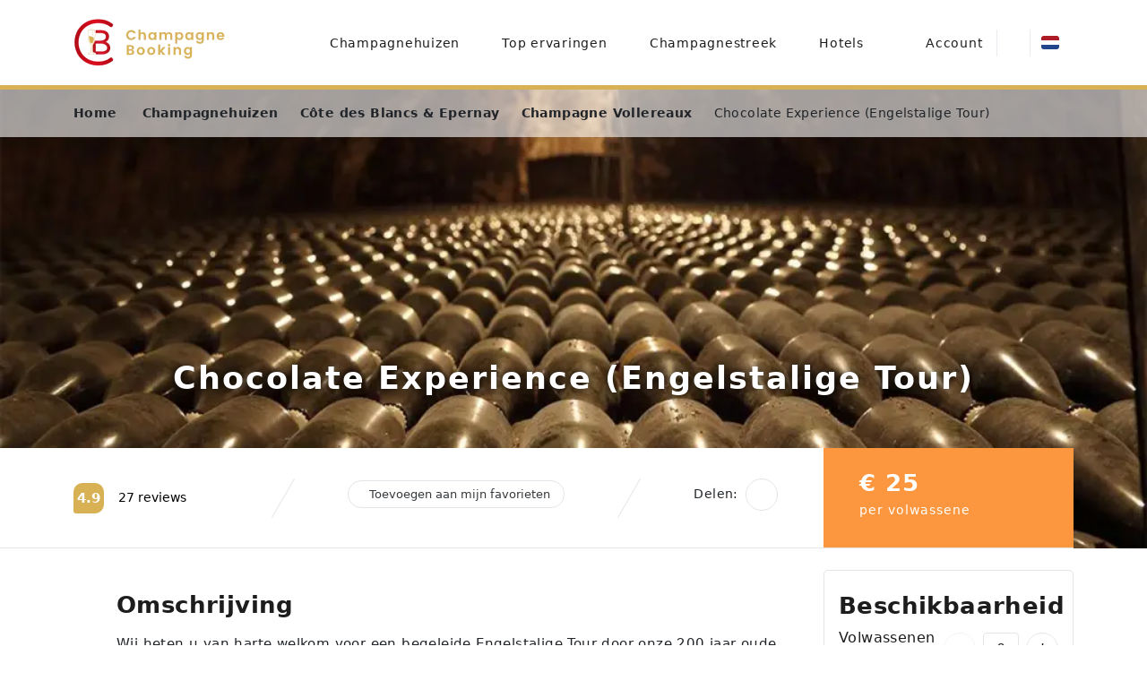

--- FILE ---
content_type: text/html;charset=utf-8
request_url: https://www.champagne-booking.com/tour/cote-des-blancs-epernay/boek-bezoek-champagne-vollereaux/boek-tour-proeverij-chocolade/
body_size: 60943
content:
<!DOCTYPE html><html  lang="nl" data-scroll-lock="false"><head><meta charset="utf-8"><meta name="viewport" content="width=device-width, initial-scale=1, maximum-scale=5"><title>Chocolate Experience - Engelstalige Tour - Vollereaux</title><link rel="canonical" href="https://www.champagne-booking.com/tour/cote-des-blancs-epernay/boek-bezoek-champagne-vollereaux/boek-tour-proeverij-chocolade/"><link rel="alternate" hreflang="nl" href="https://www.champagne-booking.com/tour/cote-des-blancs-epernay/boek-bezoek-champagne-vollereaux/boek-tour-proeverij-chocolade/" data-hid="hreflang-nl"><link rel="alternate" hreflang="en" href="https://www.champagne-booking.com/en/tour/cote-des-blancs-epernay/book-visit-champagne-vollereaux/book-tour-tasting-chocolates/" data-hid="hreflang-en"><link rel="alternate" hreflang="fr" href="https://www.champagne-booking.com/fr/tour/cote-des-blancs-epernay/reserver-visiter-champagne-vollereaux/reserver-visite-degustation-chocolats/" data-hid="hreflang-fr"><link rel="alternate" hreflang="x-default" href="https://www.champagne-booking.com/en/tour/cote-des-blancs-epernay/book-visit-champagne-vollereaux/book-tour-tasting-chocolates/" data-hid="hreflang-x-default"><meta name="description" content="Geniet van een begeleide Engelstalige Tour en een Proeverij van 3 Champagnes begeleid met 3 kwaliteits chocolade - Boek nu en betaal bij aankomst"><meta name="robots" content="index, follow"><meta property="og:title" content="Chocolate Experience - Engelstalige Tour - Vollereaux"><meta property="og:description" content="Geniet van een begeleide Engelstalige Tour en een Proeverij van 3 Champagnes begeleid met 3 kwaliteits chocolade - Boek nu en betaal bij aankomst"><meta property="og:type" content="website"><meta property="og:site_name" content="Champagne Booking"><meta property="og:image" content="https://api.champagne-booking.com/image/storage/photos/activiteiten/boek-tour-proeverij-chocolade/0.oo12scp1c58-211_art_ov_1430325514-10-scaled.jpg?w=1600&h=900&q=75&fit=crop"><meta property="og:url" content="https://www.champagne-booking.com"><meta property="og:locale" content="nl"><meta name="twitter:card" content="summary_large_image"><meta name="twitter:title" content="Chocolate Experience - Engelstalige Tour - Vollereaux"><meta name="twitter:description" content="Geniet van een begeleide Engelstalige Tour en een Proeverij van 3 Champagnes begeleid met 3 kwaliteits chocolade - Boek nu en betaal bij aankomst"><meta name="twitter:image" content="https://api.champagne-booking.com/image/storage/photos/activiteiten/boek-tour-proeverij-chocolade/0.oo12scp1c58-211_art_ov_1430325514-10-scaled.jpg?w=1600&h=900&q=75&fit=crop"><style> </style><style>.app-container{min-height:100vh;position:relative;width:100%}.page-wrapper{min-height:50vh;position:relative}div[id]:not([id=__nuxt]):not([id=__layout]),h1[id],h2[id],h3[id],h4[id],h5[id],h6[id],section[id]{scroll-margin-top:80px}.fade-enter-active{transition:opacity .15s ease}.fade-leave-active{transition:opacity .25s ease}.fade-enter-from,.fade-leave-to{opacity:0}.page-loader{align-items:center;background-color:#fff;display:flex;height:100%;justify-content:center;inset:0;opacity:1;pointer-events:all;position:fixed;width:100%;will-change:opacity;z-index:9999}body.page-loading{overflow:hidden}body.page-loading .page-wrapper{opacity:0;visibility:hidden}body:not(.page-loading){overflow:auto!important}.page-loader.fade-out{animation:none;opacity:1;opacity:0;transition:opacity .3s ease-out}html.no-scroll{overflow:hidden}html:not(.no-scroll){overflow:auto!important}@keyframes fadeIn{0%{opacity:0}20%{opacity:0}to{opacity:1}}</style><style>.loader[data-v-4cf11961]{margin-bottom:2rem;margin-top:2rem}.loader[data-v-4cf11961],.loader--full-page[data-v-4cf11961]{align-items:center;display:flex;justify-content:center}.loader--full-page[data-v-4cf11961]{-webkit-backdrop-filter:blur(5px);backdrop-filter:blur(5px);background-color:#fff;height:100%;inset:0;margin:0;pointer-events:none;position:fixed;width:100%;z-index:9999}.loader--full-page .loader__spinner[data-v-4cf11961]{pointer-events:auto}.loader__spinner[data-v-4cf11961]{display:flex;gap:.3rem;position:relative}.loader__circle[data-v-4cf11961]{animation:bounce-4cf11961 .5s ease-in-out infinite;border-radius:50%;height:.75rem;width:.75rem}.loader__circle[data-v-4cf11961]:nth-child(2){animation-delay:.1s}.loader__circle[data-v-4cf11961]:nth-child(3){animation-delay:.2s}.loader--sm .loader__circle[data-v-4cf11961]{height:.5rem;width:.5rem}.loader--md .loader__circle[data-v-4cf11961]{height:.75rem;width:.75rem}.loader--lg .loader__circle[data-v-4cf11961]{height:1rem;width:1rem}.loader--xl .loader__circle[data-v-4cf11961]{height:1.5rem;width:1.5rem}.loader--xxl .loader__circle[data-v-4cf11961]{height:2rem;width:2rem}.loader--primary .loader__circle[data-v-4cf11961]{background-color:var(--primary)}.loader--white .loader__circle[data-v-4cf11961]{background-color:#fff}@keyframes bounce-4cf11961{0%,to{transform:translateY(.3rem)}50%{transform:translateY(-.3rem)}}</style><style>.header[data-v-9cb0c09c]{--bar-color:#eaebf0;align-items:center;background-color:#fff;border-bottom:5px solid var(--primary);color:#314358;display:flex;padding:1.25rem 0}@media screen and (min-width:992px){.header[data-v-9cb0c09c]{min-height:100px}}.header--transparent[data-v-9cb0c09c]{background-color:#ffffff1a;border-bottom:1px solid hsla(0,0%,100%,.232);opacity:1;--bar-color:hsla(0,0%,100%,.14)}.header--fixed[data-v-9cb0c09c]{color:#fff;position:absolute;width:100%;z-index:98}.header--fixed .header__navbar-toggler[data-v-9cb0c09c]{color:#fff!important}@media screen and (min-width:992px){.header--fixed[data-v-9cb0c09c] .dropdown-toggle:after{color:#fff!important}.header--fixed[data-v-9cb0c09c] .nav-link{color:#fff!important}.header--fixed[data-v-9cb0c09c] .nav-link.active,.header--fixed[data-v-9cb0c09c] .nav-link:focus,.header--fixed[data-v-9cb0c09c] .nav-link:hover{color:#fff!important}}@media screen and (max-width:991px){.header--fixed[data-v-9cb0c09c] .navbar{position:absolute;width:100%;z-index:100}}.header__navbar-toggler[data-v-9cb0c09c]{background:transparent;border:0;color:var(--secondary);font-size:1rem;margin-right:4px}.header__navbar-toggler>svg[data-v-9cb0c09c]{height:20px;width:20px}.header .nav-link[data-v-9cb0c09c]{align-items:center;display:flex;font-size:.85rem;font-weight:500;gap:.25rem;padding:.5rem .1rem!important;white-space:nowrap}.header .nav-link[data-v-9cb0c09c],.header .nav-link.active[data-v-9cb0c09c],.header .nav-link[data-v-9cb0c09c]:focus,.header .nav-link[data-v-9cb0c09c]:hover{color:var(--secondary)}.header .nav-link .nav-label[data-v-9cb0c09c]{display:inline-block}.header .nav-link .icons[data-v-9cb0c09c]{display:inline-block;font-size:1.1rem;margin-right:.25rem;text-align:center}@media screen and (max-width:991px){.header .nav-link .icons[data-v-9cb0c09c]{height:20px;width:20px}}.header[data-v-9cb0c09c] .dropdown-toggle:after{color:var(--secondary)}.header__content[data-v-9cb0c09c]{align-items:center;display:flex;flex-wrap:wrap;justify-content:space-between;position:relative}.header__navigation[data-v-9cb0c09c]{flex:1}.header__image[data-v-9cb0c09c]{height:45px;-o-object-fit:contain;object-fit:contain;width:160px}@media screen and (min-width:992px){.header__image[data-v-9cb0c09c]{height:54px;width:197px}}.header__button-wrapper[data-v-9cb0c09c],.header__buttons[data-v-9cb0c09c]{align-items:center;display:flex}.header__button-wrapper[data-v-9cb0c09c]{height:100%}@media screen and (min-width:992px){.header__button-wrapper[data-v-9cb0c09c]:not(:nth-last-of-type(2)):after{background-color:var(--bar-color);content:" ";display:inline-block;height:30px;width:1px}}@media screen and (min-width:576px){.header__button-wrapper[data-v-9cb0c09c]:last-of-type{display:none}.header__button-wrapper[data-v-9cb0c09c]:last-of-type>*{padding-right:0!important}}@media screen and (max-width:991px){.header__button-wrapper[data-v-9cb0c09c]:not(:last-of-type):after{background-color:var(--bar-color);content:" ";display:inline-block;height:30px;width:1px}}.header__overview-icon[data-v-9cb0c09c]{height:20px;width:20px}@media screen and (min-width:992px){.header__overview-icon[data-v-9cb0c09c]{height:24px;width:24px}}.header__favorite[data-v-9cb0c09c]{align-items:center;display:flex;font-size:100%;height:20px;justify-content:center;width:20px}.header[data-v-9cb0c09c] .header__heart{color:var(--terniary);width:20px}</style><style>.header__navigation[data-v-d6e5d00e]{flex:1!important;flex-basis:100%;flex-shrink:0!important;margin-left:15px;top:110%;width:100%}@media screen and (max-width:991px){.header__navigation[data-v-d6e5d00e]{flex-basis:100%!important;margin-left:0}.header__navigation[data-v-d6e5d00e] .dropdown-menu{margin-top:0!important;max-width:100%!important;position:relative}.header__navigation[data-v-d6e5d00e] .dropdown-menu .app-dropdown__content:before{display:none}.header__navigation[data-v-d6e5d00e] .language-switcher .nav-link{color:var(--secondary);font-size:1rem;font-weight:500}}@media screen and (min-width:992px){.header__navigation[data-v-d6e5d00e]{flex-basis:unset;flex-shrink:1;position:relative;width:auto}}.header__navigation .navbar #main-navbar[data-v-d6e5d00e]{background:#fff;border:var(--divider);border-radius:var(--border-radius);color:var(--secondary)}@media screen and (min-width:992px){.header__navigation .navbar #main-navbar[data-v-d6e5d00e]{background:transparent;border:none}}.icons[data-v-d6e5d00e]{margin-bottom:3px;width:20px}</style><style>.nav-link[data-v-568b6e66]{align-items:center;cursor:pointer;display:flex;font-size:.85rem;font-weight:500;gap:.33rem;letter-spacing:.75px;padding:.5rem .1rem!important;white-space:nowrap}.nav-link[data-v-568b6e66],.nav-link.active[data-v-568b6e66],.nav-link[data-v-568b6e66]:focus,.nav-link[data-v-568b6e66]:hover{color:var(--secondary)}.nav-link .icons[data-v-568b6e66],.nav-link .nav-label[data-v-568b6e66]{display:inline-block}.nav-link .icons[data-v-568b6e66]{font-size:1.1rem;margin-right:.25rem;text-align:center}@media screen and (max-width:991px){.nav-link .icons[data-v-568b6e66]{height:20px;width:20px}}@media screen and (max-width:992px){.nav-link[data-v-568b6e66]{font-size:1rem}}@media screen and (min-width:992px){.the-header-nav-item[data-v-568b6e66]{padding:0 .625rem}}.the-header-nav-item__subitems[data-v-568b6e66]{list-style-type:none;margin:0;padding:0}[data-v-568b6e66] .dropdown__content{background-color:#fff;border:1px solid rgba(0,0,0,.15);border-radius:.25rem;box-shadow:0 .5rem 1rem #0000002d;margin:0;max-width:328px;min-width:-moz-max-content;min-width:max-content;padding:1.25rem 1rem!important;width:100vw}@media screen and (min-width:992px){[data-v-568b6e66] .dropdown__content:before{background:#fff;border-color:#eaebf0 transparent transparent #eaebf0;border-style:solid;border-width:1px;content:"";height:12px;position:absolute;top:-.39rem;transform:rotate(45deg);width:12px}}[data-v-568b6e66] .dropdown__content .submenu-item{border-top:1px solid #eaebf0}[data-v-568b6e66] .dropdown__content .submenu-label+.submenu-item{border-top:none}[data-v-568b6e66] .dropdown__content .submenu-item .nav-link{align-items:center;color:var(--secondary)!important;color:var(--secondary);display:flex;font-size:14px;justify-content:space-between;padding:10px 0}[data-v-568b6e66] .dropdown__content .submenu-item .nav-link:hover{background-color:transparent;color:var(--secondary)!important;text-decoration:underline}[data-v-568b6e66] .dropdown__content .submenu-item .nav-link:hover svg{color:var(--secondary)!important}[data-v-568b6e66] .dropdown__content .submenu-label{color:var(--terniary)!important;margin-bottom:.375rem;padding:0}[data-v-568b6e66] .dropdown__content .submenu-label:not(:first-of-type){margin-top:2.25rem}[data-v-568b6e66] .dropdown__body{padding:0!important}[data-v-568b6e66] .header--fixed .dropdown__content .nav-link{color:var(--secondary)!important}[data-v-568b6e66] .header--fixed .dropdown__content .nav-link:hover{color:var(--primary)!important}</style><style>.dropdown[data-v-6785f868]{position:relative}.dropdown__button[data-v-6785f868]{align-items:center;background:transparent;border:0;cursor:pointer;display:inline-flex;gap:.25rem;padding:0}.dropdown__button.is-active[data-v-6785f868]{color:var(--primary)}.dropdown__content[data-v-6785f868]{background:#fff;border:var(--divider);border-radius:var(--border-radius);box-shadow:var(--shadow);display:block;position:absolute;z-index:50}@media screen and (max-width:991px){.dropdown__content[data-v-6785f868]{max-width:100%!important;position:relative}}.dropdown__content[data-popper-placement^=top][data-v-6785f868]{margin-bottom:var(--dropdown-spacing)}.dropdown__content[data-popper-placement^=right][data-v-6785f868]{margin-left:var(--dropdown-spacing)}.dropdown__content[data-popper-placement^=bottom][data-v-6785f868]{margin-top:var(--dropdown-spacing)}.dropdown__content[data-popper-placement^=left][data-v-6785f868]{margin-right:var(--dropdown-spacing)}.dropdown__body[data-v-6785f868]{padding:.5rem}</style><style>@media screen and (max-width:992px){.the-header-user-menu .dropdown-toggle:after{bottom:5px;position:relative}}.user-dropdown-label{align-items:center;display:inline-flex}.user-dropdown-label svg{height:20px;width:20px}.user-dropdown__button{background:transparent;border:none;color:inherit;font-size:1.25rem;font-weight:600;letter-spacing:0;padding:.5rem 0;text-align:center}@media screen and (min-width:992px){.user-dropdown__button{font-size:1rem}}</style><style>.language-switcher .nav-link[data-v-fa21c1d4]{gap:.33rem}@media screen and (min-width:992px){.language-switcher .nav-link[data-v-fa21c1d4]{margin:.5em .75rem}}.language-switcher li.submenu-item[data-v-fa21c1d4]{border-top:1px solid #eaebf0}.language-switcher li.submenu-item[data-v-fa21c1d4]:first-of-type{border-top:none}.language-switcher[data-v-fa21c1d4] .submenu-item .nav-link{align-items:center;color:var(--secondary)!important;display:flex}.language-switcher[data-v-fa21c1d4] .submenu-item .nav-link:hover{background-color:transparent;color:var(--secondary)!important;text-decoration:underline}.language-switcher[data-v-fa21c1d4] .submenu-item .nav-link:hover svg{color:var(--secondary)!important}.language-switcher[data-v-fa21c1d4] .dropdown-menu{max-width:330px;min-width:-moz-max-content;min-width:max-content}.language-switcher--large .dropdown-toggle[data-v-fa21c1d4]{padding:.5rem 0;width:100%}.language-switcher--large[data-v-fa21c1d4] .dropdown-menu{transform:unset!important;width:100%}.language-switcher__languages[data-v-fa21c1d4]{justify-content:center;list-style-type:none;margin:0;padding:0}.language-switcher__link[data-v-fa21c1d4]{align-items:center;border-radius:var(--border-radius);color:var(--paragraph)!important;display:flex;padding:.5rem!important}.language-switcher__link>span[data-v-fa21c1d4]{font-weight:500;margin-left:.75rem}.language-switcher__link[data-v-fa21c1d4]:hover{text-decoration:none}.language-switcher__flag-wrapper[data-v-fa21c1d4]{align-items:center;display:flex;height:15px;padding-top:0;width:20px}[data-v-fa21c1d4] .dropdown__content{padding:1.25rem 1rem}[data-v-fa21c1d4] .dropdown__content .nav-link{padding-left:0;padding-right:0}[data-v-fa21c1d4] .dropdown__content .submenu-label{color:var(--terniary)!important;margin:0;padding-left:0;padding-right:0;padding-top:0}[data-v-fa21c1d4] .dropdown__content .submenu-label:not(:first-of-type){margin-top:2.25rem}[data-v-fa21c1d4] .dropdown__content .dropdown__body{padding:0}@media screen and (min-width:992px){[data-v-fa21c1d4] .dropdown__content{margin-top:6px;max-width:330px!important;min-width:-moz-max-content!important;min-width:max-content!important;padding-bottom:6px;right:12px}[data-v-fa21c1d4] .dropdown__content:before{background:#fff;border-color:#eaebf0 transparent transparent #eaebf0;border-style:solid;border-width:1px;content:"";height:12px;position:absolute;right:33px;top:-.39rem;transform:rotate(45deg);width:12px}}</style><style>.fi[data-v-23cf7b42]{background-position:50%;background-repeat:no-repeat;background-size:contain;border-radius:3px;display:inline-block;line-height:1em;position:relative}.fi.fi-size-s[data-v-23cf7b42]{height:12px;width:16px}.fi.fi-size-m[data-v-23cf7b42],.fi.fi-size-s[data-v-23cf7b42]{background-position:50%;background-repeat:no-repeat;background-size:cover}.fi.fi-size-m[data-v-23cf7b42]{font-size:.875em;height:15px;width:20px}.fi.fi-size-l[data-v-23cf7b42]{background-position:50%;background-repeat:no-repeat;background-size:cover;font-size:1.5em;height:18px;width:24px}</style><style>.search-button[data-v-de82b5c0]{align-items:center;background:#fff;border:none;border-radius:50%;color:var(--secondary);cursor:pointer;display:inline-flex;justify-content:center;margin-bottom:6px;opacity:.9;padding:0;position:relative;transition:all .2s ease-out}.search-button[data-v-de82b5c0]:hover{color:var(--book);transform:scale(1.05)}.search-button--sm[data-v-de82b5c0]{height:36px;width:36px}.search-button--sm .search-button__icon[data-v-de82b5c0]{height:20px;width:20px}.search-button--md[data-v-de82b5c0]{height:40px;width:40px}.search-button--md .search-button__icon[data-v-de82b5c0]{height:20px;width:20px}.search-button--lg[data-v-de82b5c0]{height:48px;width:48px}.search-button--lg .search-button__icon[data-v-de82b5c0]{height:24px;width:24px}</style><style>.modal[data-v-fdab331f]{background-color:#00000080}.modal-dialog[data-v-fdab331f]{height:100%;margin:0;max-height:100%;max-width:100vw;width:100vw}.modal-header[data-v-fdab331f]{min-height:63px}.modal-body[data-v-fdab331f]{padding-top:0}.modal.fade[data-v-fdab331f]{transition:opacity .5s linear}.modal.show[data-v-fdab331f]{opacity:1}.animate-modal[data-v-fdab331f]{animation:fadeInUp-fdab331f .5s ease forwards}@keyframes fadeInUp-fdab331f{0%{opacity:0;transform:translateY(20px)}to{opacity:1;transform:translateY(0)}}</style><style>.mobile-sub-menu[data-v-ca2834c0]{color:#314358}.mobile-sub-menu .modal-dialog[data-v-ca2834c0]{height:100%;margin:0;max-height:100%;max-width:100vw;width:100vw}.mobile-sub-menu .mobile-menu__button[data-v-ca2834c0]{align-items:center;background-color:var(--color-background);border:none;color:var(--color-text);cursor:pointer;display:flex;font-size:1rem;font-weight:500;justify-content:start;padding:1rem 0;text-align:left;transition:background-color .3s;width:100%}.mobile-sub-menu .mobile-menu__button[data-v-ca2834c0]:hover{background-color:var(--color-background-hover)}.mobile-sub-menu .mobile-menu__button .mobile-menu__icon[data-v-ca2834c0]{height:1.33rem;margin-right:.5rem;width:1.33rem}.mobile-sub-menu .btn-back[data-v-ca2834c0]{align-items:center;background-color:#fff;border:none;border-radius:100%;color:var(--black);display:flex;font-size:18px;justify-content:center;opacity:45%;padding:8px 8px 8px 0}.mobile-sub-menu .btn-back[data-v-ca2834c0]:hover{opacity:100%}.modal[data-v-ca2834c0]{background-color:#00000080}.modal.fade[data-v-ca2834c0]{transition:opacity .5s linear}.modal.show[data-v-ca2834c0]{opacity:1}.animate-modal[data-v-ca2834c0]{animation:fadeInUp-ca2834c0 .5s ease forwards}@keyframes fadeInUp-ca2834c0{0%{opacity:0;transform:translateY(20px)}to{opacity:1;transform:translateY(0)}}.subitems li[data-v-ca2834c0],.subitems ul[data-v-ca2834c0]{list-style-type:none;margin:0;padding:0}.subitems[data-v-ca2834c0]:before{background:#fff;border-color:#eaebf0 transparent transparent #eaebf0;border-style:solid;border-width:1px;content:"";height:12px;position:absolute;top:-.39rem;transform:rotate(45deg);width:12px}.subitems .submenu-item[data-v-ca2834c0]{border-top:1px solid #eaebf0}.subitems .submenu-item[data-v-ca2834c0]:first-of-type,.subitems .submenu-label+.submenu-item[data-v-ca2834c0]{border-top:none}.subitems[data-v-ca2834c0] .submenu-item .nav-link{align-items:center;color:var(--secondary)!important;color:var(--secondary);font-size:15px;justify-content:space-between;padding-left:0!important;padding-right:0!important;padding:10px 0}.subitems[data-v-ca2834c0] .submenu-item .nav-link:hover{background-color:transparent;color:var(--secondary)!important;text-decoration:underline}.subitems[data-v-ca2834c0] .submenu-item .nav-link:hover svg{color:var(--secondary)!important}.subitems .submenu-label[data-v-ca2834c0]{color:var(--terniary)!important;margin-bottom:.375rem;padding:0}.subitems .submenu-label[data-v-ca2834c0]:not(:first-of-type){margin-top:2.25rem}</style><style>.submenu-label[data-v-f319c8fb]{border-bottom:1px solid var(--border-color);color:#314358;display:block;font-size:14px;font-weight:600;margin:0;padding:.75rem 1rem}</style><style>.submenu-item[data-v-e2ef8813]{border-top:1px solid var(--border-color)}.submenu-item .nav-link[data-v-e2ef8813]{background:transparent;border:none;color:var(--secondary)!important;cursor:pointer;display:flex;font-size:14px;font-weight:400;padding:.75rem 1rem;text-align:left;text-decoration:none;transition:color .15s ease-in-out;width:100%}.submenu-item .nav-link[data-v-e2ef8813]:hover{background-color:#f8f9fa;color:var(--primary)!important;text-decoration:none}.submenu-item .nav-link:hover svg[data-v-e2ef8813]{color:var(--primary)}.submenu-item svg[data-v-e2ef8813]{color:#666;font-size:12px}[data-v-e2ef8813] .header--fixed .submenu-item .nav-link{color:var(--secondary)!important}[data-v-e2ef8813] .header--fixed .submenu-item .nav-link:hover{color:var(--primary)!important}</style><style>.submenu-button[data-v-3c4769df]{align-items:center;display:flex;font-size:15px;justify-content:space-between;margin-top:1rem;padding:12px 15px 13px 12px}.submenu-button__arrow[data-v-3c4769df]{font-size:16px}</style><style>.text{color:red}</style><style>@media screen and (max-width:992px){.activity[data-v-aacc80ae] .app-hero-bar{background-color:#fff;margin-top:0!important;padding:1rem 0}}@media screen and (max-width:992px){.activity[data-v-aacc80ae] .app-hero{height:320px;min-height:320px}}.activity__goto[data-v-aacc80ae]{bottom:1.5rem;color:#fff;left:50%;max-width:auto;position:fixed;transform:translate(-50%);width:-moz-max-content;width:max-content;z-index:50}@media screen and (min-width:767px){.activity__goto[data-v-aacc80ae]{font-size:18px}}.activity__description[data-v-aacc80ae] *{font-size:15px}@media screen and (max-width:992px){.activity .activity-bar__rating-mobile[data-v-aacc80ae]{align-items:center;color:inherit;display:flex;text-decoration:none}.activity .activity-bar__rating-mobile .app-rating[data-v-aacc80ae]{margin-right:12px}.activity .activity-bar__rating-mobile .app-stars[data-v-aacc80ae]{margin-top:0}.activity .activity-bar__rating-mobile small[data-v-aacc80ae]{color:var(--text-muted);font-size:.875rem;margin-top:4px}.activity .activity-bar__price-mobile[data-v-aacc80ae]{padding-left:16px;text-align:right}.activity .activity-bar__price-mobile[data-v-aacc80ae] .app-price-block{background-color:transparent!important;color:#030303!important;padding:0}.activity .activity-bar .maison-h2[data-v-aacc80ae]{color:#000;font-size:1.25rem;line-height:1.2}}.activity-rules__rule[data-v-aacc80ae]{font-size:.8rem}@media screen and (min-width:767px){.activity-rules__rule[data-v-aacc80ae]{font-size:15px}}.activity-rules__icon[data-v-aacc80ae]{margin-right:10px;width:35px}@media screen and (max-width:992px){.app-hero-title-mobile[data-v-aacc80ae]{display:none!important}}.app-hero-container[data-v-aacc80ae]{position:relative}.app-hero-title[data-v-aacc80ae]{bottom:80px;left:0;margin-bottom:0;position:absolute;right:0;z-index:2}@media screen and (max-width:992px){.app-hero-bar[data-v-aacc80ae]{background-color:#fff;margin-top:0!important;padding:1.5rem 0}}.app-hero-bar .activity-bar[data-v-aacc80ae]{justify-content:space-between}.app-hero-bar .activity-bar__info[data-v-aacc80ae]{align-items:center;display:flex;height:100%}.app-hero-bar .activity-bar__ratings[data-v-aacc80ae]{align-items:center;display:flex}.app-hero-bar .activity-bar__ratings-count[data-v-aacc80ae]{margin-top:.075rem;padding-left:.5rem}.app-hero-bar .activity-bar__ratings[data-v-aacc80ae]:hover,.app-hero-bar .activity-bar__reviews-mobile[data-v-aacc80ae]:hover{color:initial;text-decoration:none}@media screen and (max-width:992px){.app-hero-bar .activity-bar__pricing[data-v-aacc80ae],.app-hero-bar .activity-bar__reviews-mobile[data-v-aacc80ae]{width:auto}}@media screen and (max-width:991px){[data-v-aacc80ae] .app-price-block{background-color:transparent!important;color:#030303!important}}.activity-bar__ratings-label[data-v-aacc80ae]{align-items:center;background-color:var(--app-rating);border-radius:10px 10px 10px 3px;color:#fff;display:inline-flex;font-size:.875rem;font-weight:600;height:29px;justify-content:center;padding:5px;width:29px}@media (min-width:992px){.activity-bar__ratings-label[data-v-aacc80ae]{font-size:.9375rem;height:34px;width:34px}}.skeleton-hero[data-v-aacc80ae]{background:#f0f0f0;height:300px;position:relative}@media screen and (min-width:992px){.skeleton-hero[data-v-aacc80ae]{height:400px}}.skeleton-loading[data-v-aacc80ae]{background:#f0f0f0;border-radius:var(--border-radius);overflow:hidden;position:relative}.skeleton-loading[data-v-aacc80ae]:before{animation:loading-aacc80ae 1.5s ease-in-out infinite;background:linear-gradient(90deg,#fff0,#fff3 50%,#fff0);background-size:200% 100%;content:"";inset:0;position:absolute;will-change:transform}@keyframes loading-aacc80ae{0%{transform:translate(-100%)}to{transform:translate(100%)}}.page-search-hero__search[data-v-aacc80ae]{position:relative;z-index:15}.page-search-hero__search[data-v-aacc80ae] .search-maison-and-activities{margin-bottom:10px;margin-top:10px}</style><style>.footer{background-color:#151515;color:#ffffffe6;font-size:13px;font-weight:300;letter-spacing:1.14px;line-height:2}.footer .socials{margin-bottom:1.5rem}.footer .socials .footer-nav__list{align-items:center;-moz-column-gap:1rem;column-gap:1rem;display:flex;flex-direction:row;flex-wrap:wrap;row-gap:0}.footer .socials .footer-nav__list li:first-child{flex-basis:100%}@media (max-width:992px){.footer .socials .footer-nav__list{justify-content:center}}.footer .socials p.follow-benefits{color:#fff;font-size:12px;margin-bottom:.5rem;margin-top:0;opacity:.8}.footer .socials .social-icon{color:var(--primary);transition:color .3s ease}.footer .socials .social-icon:hover{color:#fff}@media (max-width:992px){.footer{padding-bottom:28px}}.footer__image{margin-bottom:1.5rem;-o-object-fit:contain;object-fit:contain}@media (max-width:992px){.footer .vertical-nav-list .footer-nav__item{padding-bottom:1rem}}.footer .copyright{color:#fff;font-size:14px;font-weight:400}.footer .copyright a{color:#fff}.footer .alcohol-warning{color:#d9b155;font-size:11px;font-weight:300;letter-spacing:1.14px}</style><style>.footer-nav__title{color:#fff;font-size:15px;font-weight:400;letter-spacing:1.14px;margin-bottom:20px;text-align:left;text-transform:uppercase}.footer-nav__list{display:flex;flex-direction:column;list-style-type:none;margin:0;padding:0;text-align:left}.footer-nav__list--horizontal .footer-nav__item:not(:last-child):after{content:"";margin:0}@media screen and (min-width:992px){.footer-nav__list--horizontal{flex-direction:row;justify-content:center;text-align:center}.footer-nav__list--horizontal .footer-nav__item:not(:last-child):after{content:"-";margin:0 .5rem}}</style><style>.footer-nav__item[data-v-a3815da8]{list-style-type:none}.footer-nav__link[data-v-a3815da8]{color:#fff;font-size:.875rem;font-weight:500;text-align:left;-webkit-text-decoration:none;text-decoration:none;text-underline-offset:2px;transition:color .15s ease-in-out}.footer-nav__link[data-v-a3815da8]:hover{color:var(--primary)}.footer-nav__link.text-underline[data-v-a3815da8]{text-decoration:underline}.footer-nav__link.no-underline[data-v-a3815da8]{text-decoration:none!important}@media (max-width:767.98px){.footer-nav__link[data-v-a3815da8]{text-decoration:underline}.footer-nav__link.no-underline[data-v-a3815da8]{text-decoration:none!important}}</style><style>.app-hero[data-v-f392591b]{display:flex;min-height:330px;overflow:hidden;position:relative}.app-hero[data-v-f392591b] .ck-content div,.app-hero[data-v-f392591b] .ck-content h1,.app-hero[data-v-f392591b] .ck-content h2,.app-hero[data-v-f392591b] .ck-content h3,.app-hero[data-v-f392591b] .ck-content h4,.app-hero[data-v-f392591b] .ck-content h5,.app-hero[data-v-f392591b] .ck-content h6,.app-hero[data-v-f392591b] .ck-content p,.app-hero[data-v-f392591b] .ck-content span,.app-hero[data-v-f392591b] .hero-content div,.app-hero[data-v-f392591b] .hero-content h1,.app-hero[data-v-f392591b] .hero-content h2,.app-hero[data-v-f392591b] .hero-content h3,.app-hero[data-v-f392591b] .hero-content h4,.app-hero[data-v-f392591b] .hero-content h5,.app-hero[data-v-f392591b] .hero-content h6,.app-hero[data-v-f392591b] .hero-content p,.app-hero[data-v-f392591b] .hero-content span{color:#fff!important}.app-hero__wrapper[data-v-f392591b]{padding-top:140px;position:relative;text-align:center}.app-hero__title[data-v-f392591b]{color:#fff;display:inline-block;font-size:35px;font-weight:600;letter-spacing:2px;line-height:50px;text-shadow:0 0 10px #000}@media screen and (min-width:992px){.app-hero--sm[data-v-f392591b]{min-height:400px!important}}@media screen and (min-width:2560px){.app-hero--sm[data-v-f392591b]{min-height:500px!important}}@media screen and (min-width:992px){.app-hero--md[data-v-f392591b]{min-height:512px!important}}@media screen and (min-width:2560px){.app-hero--md[data-v-f392591b]{min-height:650px!important}}@media screen and (min-width:992px){.app-hero--lg[data-v-f392591b]{min-height:612px!important}}@media screen and (min-width:2560px){.app-hero--lg[data-v-f392591b]{min-height:750px!important}}@media screen and (min-width:992px){.app-hero--xl[data-v-f392591b]{min-height:650px!important}}@media screen and (min-width:2560px){.app-hero--xl[data-v-f392591b]{min-height:850px!important}}.app-hero--center[data-v-f392591b]{align-items:center}.app-hero--top[data-v-f392591b]{align-items:flex-start;padding-top:4rem}.app-hero--bottom[data-v-f392591b]{align-items:flex-end;padding-bottom:4rem}.app-hero__background[data-v-f392591b]{height:100%;inset:0;position:absolute;width:100%;z-index:1}.app-hero__background img[data-v-f392591b]{height:100%;-o-object-fit:cover;object-fit:cover;-o-object-position:center center;object-position:center center;width:100%}.app-hero__image[data-v-f392591b]{background-image:var(--url-mobile);background-position:50%;background-repeat:no-repeat;background-size:cover;inset:0;position:absolute}@media screen and (min-width:768px){.app-hero__image[data-v-f392591b]{background-image:var(--url-desktop)}}@media screen and (min-width:2560px){.app-hero__image[data-v-f392591b]{background-image:var(--url-4k)}}.app-hero__overlay[data-v-f392591b]{background-color:#000;inset:0;pointer-events:none;position:absolute}.app-hero__topbar[data-v-f392591b]{background-color:#fff9}.app-hero__btn-bar[data-v-f392591b],.app-hero__topbar[data-v-f392591b]{padding:1rem 0;position:absolute;top:0;width:100%;z-index:3}@media screen and (max-width:767px){.app-hero__topbar[data-v-f392591b]{display:none}}.app-hero__content[data-v-f392591b]{position:relative;width:100%;z-index:2}</style><style>.breadcrumbs[data-v-701e1a7c]{--breadcrumb-text:var(--paragraph,#212529);--breadcrumb-hover:#2c3f58;--breadcrumb-active:var(--paragraph,#212529);--breadcrumb-icon-size:10px;--breadcrumb-icon-mobile-size:9px;--breadcrumb-spacing:6px;--breadcrumb-font-size:14px}.breadcrumbs--dark[data-v-701e1a7c]{--breadcrumb-text:hsla(0,0%,100%,.75);--breadcrumb-hover:#fff;--breadcrumb-active:#fff;--breadcrumb-icon:hsla(0,0%,100%,.5)}.breadcrumbs--desktop[data-v-701e1a7c]{display:block}.breadcrumbs--mobile[data-v-701e1a7c]{display:none}@media (max-width:768px){.breadcrumbs--desktop[data-v-701e1a7c]{display:none}.breadcrumbs--mobile[data-v-701e1a7c]{display:block}}.breadcrumbs__list[data-v-701e1a7c]{display:flex;flex-direction:row;flex-wrap:wrap;list-style-type:none;margin:0;padding:0}.breadcrumbs__item[data-v-701e1a7c]{align-items:center;color:var(--breadcrumb-text);display:inline-flex;font-size:var(--breadcrumb-font-size);transition:color .2s ease}.breadcrumbs__item[data-v-701e1a7c]:first-child{font-weight:600;margin-left:0}.breadcrumbs__item:first-child+.breadcrumbs__item[data-v-701e1a7c]{margin-left:4px}.breadcrumbs__item--active[data-v-701e1a7c],.breadcrumbs__link[data-v-701e1a7c]{color:var(--breadcrumb-active)}.breadcrumbs__link[data-v-701e1a7c]{font-size:var(--breadcrumb-font-size);font-weight:600;text-decoration:none;transition:all .2s ease}.breadcrumbs__link[data-v-701e1a7c]:hover{color:var(--breadcrumb-hover);text-decoration:underline}.breadcrumbs__text[data-v-701e1a7c]{line-height:1.4}</style><style>.btn-back[data-v-971d3780]{background:#ffffff80;border:1px solid rgba(0,0,0,.1);border-radius:50%;height:32px;opacity:1;text-decoration:none;transition:all .3s ease;width:32px;will-change:transform,opacity}.btn-back[data-v-971d3780],.btn-back .btn[data-v-971d3780]{align-items:center;color:inherit;cursor:pointer;display:flex;justify-content:center}.btn-back .btn[data-v-971d3780]{background:transparent;border:none;height:100%;margin:0;padding:0;width:100%}.btn-back--with-background[data-v-971d3780]{align-items:center;background:#fff!important;border:1px solid var(--secondary);border-radius:50%;cursor:pointer;display:inline-flex;height:36px!important;justify-content:center;margin-bottom:.5rem;opacity:.9!important;padding:0;position:relative;transition:all .2s ease-out;width:36px!important}.btn-back--with-background .btn[data-v-971d3780]{color:var(--book)}</style><style>.share-button[data-v-46762dcf]{align-items:center;background:#fff;border:1px solid var(--bs-border-color);border-radius:50%;color:var(--paragraph);cursor:pointer;display:inline-flex;justify-content:center;margin-bottom:.5rem;margin-left:8px;opacity:.9;padding:0;position:relative;transition:all .2s ease-out}.share-button[data-v-46762dcf]:hover{color:var(--book);transform:scale(1.05)}.share-button--sm[data-v-46762dcf]{height:36px;width:36px}.share-button--sm .share-button__icon[data-v-46762dcf]{height:18px;width:18px}.share-button--md[data-v-46762dcf]{height:40px;width:40px}.share-button--md .share-button__icon[data-v-46762dcf]{height:20px;width:20px}.share-button--lg[data-v-46762dcf]{height:48px;width:48px}.share-button--lg .share-button__icon[data-v-46762dcf]{height:24px;width:24px}</style><style>.favorite-button[data-v-3bbfec83]{align-items:center;background:#fff;border:1px solid var(--bs-border-color);border-radius:50%;color:var(--terniary);cursor:pointer;display:inline-flex;justify-content:center;margin-bottom:.5rem;opacity:.9;padding:0;position:relative;transition:all .2s ease-out}.favorite-button[data-v-3bbfec83]:not(.favorite-button--icon-only){border-radius:50px;height:auto!important;padding:5px 15px;width:auto!important}.favorite-button:not(.favorite-button--icon-only) .favorite-button__icon[data-v-3bbfec83]{position:static;transform:none}.favorite-button__text[data-v-3bbfec83]{color:var(--paragraph);font-size:13px;margin-left:8px;transition:color .2s ease-out}.favorite-button[data-v-3bbfec83]:hover{color:var(--terniary);transform:scale(1.05)}.favorite-button.is-favorite .favorite-button__icon--outline[data-v-3bbfec83]{opacity:0;transform:scale(0) rotate(-45deg);transition:all .3s cubic-bezier(.175,.885,.32,1.275)}.favorite-button.is-favorite .favorite-button__icon--solid[data-v-3bbfec83]{animation:popHeart-3bbfec83 .4s cubic-bezier(.175,.885,.32,1.275);color:var(--terniary);opacity:1;transform:scale(1) rotate(0)}.favorite-button.is-favorite:not(.favorite-button--icon-only) .favorite-button__icon--outline[data-v-3bbfec83],.favorite-button.is-favorite:not(.favorite-button--icon-only) .favorite-button__icon--solid[data-v-3bbfec83]{position:static;transform:none}.favorite-button.is-favorite:not(.favorite-button--icon-only) .favorite-button__icon--outline[data-v-3bbfec83]{display:none}.favorite-button.is-favorite:not(.favorite-button--icon-only) .favorite-button__icon--solid[data-v-3bbfec83]{animation:none}.favorite-button.is-loading[data-v-3bbfec83]{opacity:.7;pointer-events:none}.favorite-button--sm[data-v-3bbfec83]{height:36px;width:36px}.favorite-button--sm .favorite-button__icon[data-v-3bbfec83]{height:18px;width:18px}.favorite-button--md[data-v-3bbfec83]{height:40px;width:40px}.favorite-button--md .favorite-button__icon[data-v-3bbfec83]{height:20px;width:20px}.favorite-button--lg[data-v-3bbfec83]{height:48px;width:48px}.favorite-button--lg .favorite-button__icon[data-v-3bbfec83]{height:24px;width:24px}.favorite-button__icon[data-v-3bbfec83]{left:50%;margin:0;padding:0;position:absolute;top:50%;transform:translate(-50%,-50%) scale(1) rotate(0);transform-origin:center;transition:all .3s cubic-bezier(.175,.885,.32,1.275);will-change:transform,opacity,color}.favorite-button__icon--outline[data-v-3bbfec83]{color:var(--text-muted);opacity:1;transition:all .3s cubic-bezier(.175,.885,.32,1.275)}.favorite-button__icon--solid[data-v-3bbfec83]{opacity:0;transform:translate(-50%,-50%) scale(0) rotate(45deg);transition:all .3s cubic-bezier(.175,.885,.32,1.275)}.favorite-button--icon-only .favorite-button__icon[data-v-3bbfec83]{position:absolute}.favorite-button--icon-only.is-favorite .favorite-button__icon--outline[data-v-3bbfec83]{transform:translate(-50%,-50%) scale(0) rotate(-45deg)}.favorite-button--icon-only.is-favorite .favorite-button__icon--solid[data-v-3bbfec83]{transform:translate(-50%,-50%) scale(1) rotate(0)}@keyframes popHeart-3bbfec83{0%{transform:translate(-50%,-50%) scale(0) rotate(45deg)}50%{transform:translate(-50%,-50%) scale(1.2) rotate(0)}to{transform:translate(-50%,-50%) scale(1) rotate(0)}}</style><style>.app-hero-bar{margin-top:var(--app-bar-margin);position:relative;z-index:3}@media screen and (max-width:992px){.app-hero-bar{margin-top:0}}.app-hero-bar__inner-content{border-top-right-radius:var(--border-radius);min-height:100%}@media screen and (min-width:992px){.app-hero-bar__inner-content{height:100%}}.app-hero-bar__content{border-top-right-radius:var(--border-radius);min-height:var(--app-bar-height);position:relative}.app-hero-bar__content--background{background-color:#fff}.app-hero-bar__content--border{border-bottom:var(--divider)}@media screen and (max-width:992px){.app-hero-bar__content--border{border:none}}.app-hero-bar__content--border:before{border-bottom:inherit}@media screen and (max-width:992px){.app-hero-bar__content--border:before{border:none}}@media screen and (min-width:767px){.app-hero-bar__content{height:var(--app-bar-height)}.app-hero-bar__content:before{background-color:#fff;content:" ";height:inherit;position:absolute;right:100%;top:0;width:100vw}}</style><style>.rating[data-v-a45a8eac]{align-items:center;background-color:var(--app-rating);border-radius:10px 10px 10px 3px;color:#fff;display:inline-flex;font-size:.95rem;font-weight:700;justify-content:center;min-width:38px;padding:7.5px;text-align:center}.rating--sm[data-v-a45a8eac]{font-size:.875rem;height:29px;min-width:29px;padding:5px}.rating--md[data-v-a45a8eac]{font-size:.95rem;min-width:38px}.rating--lg[data-v-a45a8eac]{font-size:1.1rem;min-width:45px;padding:10px}</style><style>.app-stars[data-v-fd4f0f84]{display:flex;line-height:1}.app-stars--large .app-stars__stars[data-v-fd4f0f84]{font-size:.9rem}.app-stars__stars[data-v-fd4f0f84]{color:var(--primary);font-size:.725rem}.app-stars__label[data-v-fd4f0f84]{color:var(--paragraph);font-size:.8rem}</style><style>.price-block[data-v-b62f956d]{border-radius:8px;color:var(--app-text);display:inline-block;padding:.25rem 8px .5rem;text-align:right}.price-block--mobile-bg[data-v-b62f956d]{background-color:var(--app-price-block);color:#fff}.price-block>small[data-v-b62f956d]{display:block;font-size:11px;font-weight:400;letter-spacing:1px}.price-block>span[data-v-b62f956d]{font-size:20px;font-weight:500;letter-spacing:.89px}.price-block__text[data-v-b62f956d]{font-size:14px;font-weight:300;letter-spacing:1px}.price-block__text--bottom[data-v-b62f956d]{text-transform:lowercase}@media screen and (min-width:992px){.price-block[data-v-b62f956d]{background-color:var(--app-price-block);border-radius:0;color:#fff;height:100%;padding:1.25rem 2.5rem;text-align:left;width:100%}.price-block>small[data-v-b62f956d]{font-size:14px}.price-block>span[data-v-b62f956d]{font-size:26px;font-weight:600}}</style><style>.app-price-lg[data-v-3c61d54b]{font-size:17px;font-weight:500}</style><style>.app-line[data-v-d2c59431]{padding:0 1.5rem}</style><style>.app-label[data-v-d3f1f37f]{background-color:var(--background);border:1px solid;border-color:var(--border);border-radius:var(--border-radius);color:var(--text);display:inline-block;font-size:12px;font-weight:600;padding:5px 10px;text-align:center}</style><style>@charset "UTF-8";.ck-content h1,.ck-content h2,.ck-content h3,.ck-content h4,.ck-content h5,.ck-content h6{font-weight:600;line-height:1.2;margin-bottom:.5rem;margin-top:0}.ck-content h3{font-size:21px}@media (min-width:768px){.ck-content h3{font-size:26px}}.ck-content br{content:"";display:none}@media (max-width:767px){.ck-content br{display:none}}.ck-content div,.ck-content p{line-height:1.5}.ck-content div:blank,.ck-content div:empty,.ck-content p:blank,.ck-content p:empty{display:none}.ck-content .fa{display:inline-block;font-size:inherit;text-rendering:auto;-webkit-font-smoothing:antialiased;-moz-osx-font-smoothing:grayscale;color:inherit;margin-right:0}.ck-content .fa-check:before{content:"✔"}.ck-content p{font-size:.9375rem;margin-bottom:1rem;margin-top:0}.ck-content p:last-child{margin-bottom:0}.ck-content hr{height:1px}.ck-content ol,.ck-content ul{margin-bottom:1rem;margin-top:0;padding-left:1.25rem}.ck-content ol:last-child,.ck-content ul:last-child{margin-bottom:0}.ck-content ol li,.ck-content ul li{font-size:.9375rem;margin-bottom:.25rem}.ck-content ol li:last-child,.ck-content ul li:last-child{margin-bottom:0}@media (max-width:767px){.ck-content ol li,.ck-content ul li{line-height:1.4;margin-bottom:.25rem}}.ck-content table{border-collapse:collapse;margin-bottom:1rem;width:100%}.ck-content table td,.ck-content table th{border:1px solid var(--border-color);padding:.75rem}.ck-content table th{background-color:var(--light);font-weight:600}.ck-content img{border-radius:var(--border-radius);height:auto;max-width:100%}.ck-content img.left{margin-bottom:1rem;margin-right:1rem}.ck-content img.right{margin-bottom:1rem;margin-left:1rem}.ck-content blockquote{background-color:var(--light);border-left:4px solid var(--primary);margin:0 0 1rem;padding:1rem}.ck-content blockquote p:last-child{margin-bottom:0}</style><style>.app-message[data-v-5d844a2e]{border-radius:.25rem;margin:0 auto;padding:.75rem 1.25rem;position:relative}.app-message p[data-v-5d844a2e]{margin-bottom:0}.app-message__icon[data-v-5d844a2e]{font-size:33px}.app-message__title[data-v-5d844a2e]{font-size:1.125rem;font-weight:600;margin-bottom:.375rem}</style><style>.btn-show-all-reviews[data-v-bb9da9d2]{border:1px solid var(--paragraph);font-size:.9rem;padding:6px 12px;transition:all .2s ease;width:100%}.review-slider-fallback[data-v-bb9da9d2]{margin:0 20px}.review-slider-fallback .card[data-v-bb9da9d2]{border-radius:.5rem;box-shadow:0 2px 4px #0000001a}</style><style>.btn-underline[data-v-fa884665]{margin-top:2rem;text-align:center;width:100%}.btn-underline__btn[data-v-fa884665]{border-bottom:3px solid #d83039;border-radius:0;color:#1d1d1d;font-size:15px;font-weight:600;line-height:1.5;padding-bottom:5px;text-align:center}@media screen and (min-width:767px){.btn-underline__btn[data-v-fa884665]{font-size:18px}}</style><style>.close-by-container[data-v-45fcb69e]{padding:1rem 0}</style><style>.socials[data-v-fd26aadf]{display:inline-flex}.socials__button[data-v-fd26aadf]{align-items:center;background:#fff;border:var(--divider);border-radius:var(--border-radius);color:var(--secondary);cursor:pointer;display:flex;font-size:24px;height:40px;justify-content:center;padding:0;transition:border-color .15s ease;width:40px}.socials__button[data-v-fd26aadf]:hover{border-color:#00000012;text-decoration:none}.socials__button[data-v-fd26aadf]:not(:last-child){margin-right:.5rem}</style><style>.fixed-button[data-v-ef3660db]{background-color:#fff;border-top:var(--divider);bottom:0;box-shadow:var(--shadow);left:0;padding:.67rem 1rem;position:fixed;right:0;transition-duration:.5s;transition-property:transform;transition-timing-function:cubic-bezier(.4,0,.2,1);z-index:1000}.fixed-button.show[data-v-ef3660db]{transform:translateY(0)}.fixed-button.hide[data-v-ef3660db]{transform:translateY(100%)}.btn-check-availability[data-v-ef3660db]{background-color:#239e57;color:#fff;font-size:20px;font-weight:600;letter-spacing:.05rem;padding:.75rem 1rem}@media screen and (min-width:767px){.btn-check-availability[data-v-ef3660db]{font-size:16px;letter-spacing:.1rem;padding:.35rem 1rem}}.btn-check-availability[data-v-ef3660db]:hover{background-color:#1f8e4e}.form-book-activity__card[data-v-ef3660db]{border:var(--divider);border-radius:var(--border-radius)}.form-book-activity__body[data-v-ef3660db]{padding:1.5rem 1rem}.form-book-activity__title[data-v-ef3660db]{color:var(--secondary);font-size:30px;font-weight:600}@media screen and (min-width:767px){.form-book-activity__title[data-v-ef3660db]{font-size:26px}}.form-book-activity__error[data-v-ef3660db]{display:inline-block;font-size:.7rem;font-weight:400;margin-bottom:1rem;text-align:center}@media screen and (max-width:767px){.form-book-activity__error[data-v-ef3660db]{font-size:.9rem}}.form-book-activity__row[data-v-ef3660db]{align-items:center;display:flex;justify-content:space-between;margin-bottom:1.5rem}.form-book-activity__row span[data-v-ef3660db]{font-size:.925rem}.form-book-activity__hidden[data-v-ef3660db],.form-book-activity__row>.form-group[data-v-ef3660db]{margin-bottom:0!important}.form-book-activity__label[data-v-ef3660db]{color:var(--secondary);display:block;font-size:1rem;font-weight:400}.form-book-activity__subtitle[data-v-ef3660db]{color:#0009;font-size:.9rem;font-weight:400;line-height:.5rem;margin:0}.form-book-activity__info[data-v-ef3660db]{border-top:var(--divider);text-align:center}.form-book-activity__info a[data-v-ef3660db],.form-book-activity__info p[data-v-ef3660db],.form-book-activity__info span[data-v-ef3660db]{color:#72809d;font-size:11.5px;font-weight:400;letter-spacing:0;margin:0}@media screen and (max-width:768px){.form-book-activity__info a[data-v-ef3660db],.form-book-activity__info p[data-v-ef3660db],.form-book-activity__info span[data-v-ef3660db]{font-size:14px}}.form-book-activity__info p[data-v-ef3660db]:first-child{margin-bottom:.75rem}.form-book-activity__info a[data-v-ef3660db]{color:var(--paragraph)}.form-book-activity__errors[data-v-ef3660db] .fs-8{font-size:.9rem!important}</style><style>.bookings-date-picker__icon[data-v-131687a7]{color:var(--secondary)}.ms-16px[data-v-131687a7]{margin-left:16px!important}[data-v-131687a7] .modal-body{height:100%;max-height:none}[data-v-131687a7] .modal-title{display:-webkit-box;overflow:hidden;-webkit-box-orient:vertical;-webkit-line-clamp:1;line-clamp:1;font-size:1.1rem}.btn-back[data-v-131687a7]{background:#ffffff80;border:1px solid rgba(0,0,0,.1);border-radius:50%;color:var(--book);height:32px;opacity:1;text-decoration:none;transition:all .3s ease;width:32px;will-change:transform,opacity}.btn-back[data-v-131687a7],.btn-back .btn[data-v-131687a7]{align-items:center;cursor:pointer;display:flex;justify-content:center}.btn-back .btn[data-v-131687a7]{background:transparent;border:none;color:inherit;height:100%;margin:0;padding:0;width:100%}.btn-back--with-background[data-v-131687a7]{align-items:center;background:#fff!important;border:1px solid var(--secondary);border-radius:50%;cursor:pointer;display:inline-flex;height:36px!important;justify-content:center;margin-bottom:.5rem;opacity:.9!important;padding:0;position:relative;transition:all .2s ease-out;width:36px!important}.btn-back--with-background .btn[data-v-131687a7]{color:var(--book)}.bookings-date-picker[data-v-131687a7]{align-items:center;backdrop-filter:blur(10px);-webkit-backdrop-filter:blur(10px);background-color:#0003;display:flex;justify-content:center;inset:0;overflow:hidden;position:fixed;text-align:left;touch-action:manipulation;width:100vw;will-change:filter;z-index:100;-webkit-tap-highlight-color:transparent}@media screen and (max-height:700px){.bookings-date-picker[data-v-131687a7]{align-items:flex-start;padding-top:0}}.bookings-date-picker__fixed-header[data-v-131687a7]{backdrop-filter:blur(10px);-webkit-backdrop-filter:blur(10px);background-color:#fffffff2;border-bottom:1px solid rgba(0,0,0,.1);left:0;padding:0;pointer-events:none;position:fixed;right:0;top:0;z-index:200}.bookings-date-picker__fixed-header-inner[data-v-131687a7]{align-items:center;display:flex;height:100%;padding:0 1rem}.bookings-date-picker__fixed-header .bookings-date-picker__close[data-v-131687a7]{pointer-events:auto}.bookings-date-picker .btn-reserve-now[data-v-131687a7]{color:#fff;font-size:20px;font-weight:500}@media screen and (min-width:767px){.bookings-date-picker .btn-reserve-now[data-v-131687a7]{font-size:16px}}.bookings-date-picker__close[data-v-131687a7]{align-items:center;background:transparent;border:none;color:var(--secondary);cursor:pointer;display:flex;font-weight:500;height:100%}@media screen and (min-width:767px){.bookings-date-picker__close[data-v-131687a7]{margin:12px 0}}.bookings-date-picker__close-wrapper[data-v-131687a7]{background-color:#fff;border:var(--divider);border-radius:var(--border-radius);display:flex;justify-content:flex-start;margin-bottom:1rem;position:sticky;top:0;z-index:10}@media screen and (min-width:992px){.bookings-date-picker__close-wrapper[data-v-131687a7]{background:transparent;border:none;color:var(--secondary);justify-content:flex-end;margin-bottom:0;position:static}}.bookings-date-picker__close svg[data-v-131687a7]{height:22px;width:22px}@media screen and (min-width:767px){.bookings-date-picker__close svg[data-v-131687a7]{height:26px;width:26px}}.bookings-date-picker__close[data-v-131687a7]:hover{color:var(--terniary)}.bookings-date-picker__scroll-container[data-v-131687a7]{align-items:center;display:flex;justify-content:center;min-height:100%;overflow-x:hidden;overflow-y:auto;padding:0;width:100%;-webkit-overflow-scrolling:touch;position:relative;z-index:10}@media screen and (max-width:991px){.bookings-date-picker__scroll-container[data-v-131687a7]{align-items:flex-start;max-height:none;min-height:auto}}.bookings-date-picker__wrapper[data-v-131687a7]{margin:auto;padding:0;position:relative;z-index:5}@media screen and (min-width:992px){.bookings-date-picker__wrapper[data-v-131687a7]{padding:0}}@media screen and (max-height:700px){.bookings-date-picker__wrapper[data-v-131687a7]{padding-top:0}}.bookings-date-picker__card[data-v-131687a7]{background-color:#fff;border:var(--divider);border-radius:var(--border-radius);min-height:100%;overflow:hidden;padding:1rem}.bookings-date-picker__card[data-v-131687a7]:has(>.booking-date-picker-wrapper){display:flex;flex-direction:column;min-height:330px}@media screen and (max-height:700px){.bookings-date-picker__card[data-v-131687a7]:has(>.booking-date-picker-wrapper){min-height:290px}}.bookings-date-picker .booking-date-picker-wrapper[data-v-131687a7]{display:flex;flex:1;flex-direction:column}.bookings-date-picker[data-v-131687a7] .calendar{flex:1;overflow:hidden}.bookings-date-picker[data-v-131687a7] .calendar__grid{overflow:hidden}.bookings-date-picker[data-v-131687a7] .calendar__table{margin-bottom:0}.bookings-date-picker[data-v-131687a7] .calendar__month-container{min-height:220px}@media screen and (max-height:700px){.bookings-date-picker[data-v-131687a7] .calendar__month-container{min-height:200px}}.bookings-date-picker__card-scroll[data-v-131687a7]{background-color:#fff;border:var(--divider);border-radius:var(--border-radius);min-height:100%;overflow-y:auto;padding:1rem 0 1rem 1rem;-webkit-overflow-scrolling:touch}@media screen and (max-width:991px){.bookings-date-picker__card-scroll[data-v-131687a7]{min-height:200px}}.bookings-date-picker__title[data-v-131687a7]{color:var(--primary);font-size:1.25rem;font-weight:700;margin-bottom:.75rem}.bookings-date-picker__heading[data-v-131687a7]{color:var(--primary);font-size:1rem;font-weight:500;line-height:1rem;margin:0}.bookings-date-picker__identifier[data-v-131687a7]{color:var(--secondary);font-size:1rem;font-weight:500;line-height:1rem;margin:0}.bookings-date-picker__subtitle[data-v-131687a7]{color:#0009;font-size:.9rem;font-weight:400;line-height:.5rem;margin:0}.bookings-date-picker__times[data-v-131687a7]{display:flex;flex-direction:column;justify-content:space-between}.bookings-date-picker__persons[data-v-131687a7]{align-items:space-between;display:flex;flex-direction:column;padding:1rem;position:relative}@media screen and (max-height:700px){.bookings-date-picker__persons[data-v-131687a7]{padding:1rem}}.bookings-date-picker__person[data-v-131687a7]{align-items:flex;border-radius:0;display:flex;justify-content:space-between;padding:.5rem 0}@media screen and (max-height:700px){.bookings-date-picker__person[data-v-131687a7]{padding:.3rem 0}}.bookings-date-picker__reset[data-v-131687a7]{background-color:transparent;border:none;font-size:.75rem;font-weight:400;line-height:1rem;margin:0;padding:0;text-decoration-line:underline}.bookings-date-picker__reset--wrapper[data-v-131687a7]{display:flex;height:.5rem;justify-content:flex-start;margin-bottom:.5rem;margin-top:1rem;min-height:.5rem}@media screen and (max-width:700px){.bookings-date-picker__reset--wrapper[data-v-131687a7]{margin-bottom:1.5rem}}.bookings-date-picker__errors[data-v-131687a7] .text-danger{color:#1d1d1d!important;font-size:.7rem!important;font-weight:400;text-align:center}@media screen and (max-width:992px){.bookings-date-picker__errors[data-v-131687a7] .text-danger{font-size:.9rem!important}}.bookings-date-picker__overlay[data-v-131687a7]{height:100%;position:absolute;width:100%;z-index:0}.bookings-date-picker[data-v-131687a7] .form-group{margin-bottom:0!important}@media screen and (min-width:992px){.bookings-date-picker__persons[data-v-131687a7]{align-items:center;flex-direction:row;padding:3rem 1rem 0}.bookings-date-picker__persons-title[data-v-131687a7]{left:0;margin-bottom:10px;padding:1rem;position:absolute;top:0;width:100%;z-index:5}.bookings-date-picker__person[data-v-131687a7]{flex:0 0 33.3%;position:relative;z-index:10}.bookings-date-picker__person--0[data-v-131687a7]{border-right:1px solid #f4f4f4;padding-right:1.25rem}.bookings-date-picker__person--1[data-v-131687a7]{padding:0 1.25rem}.bookings-date-picker__person--2[data-v-131687a7]{border-left:1px solid #f4f4f4;padding-left:1.25rem}}.text-error[data-v-131687a7]{font-size:.7rem}@media screen and (max-width:992px){.text-error[data-v-131687a7]{font-size:1rem}}.validation-container[data-v-131687a7]{display:none}.tooltip-container[data-v-131687a7]{position:relative;z-index:20}.tooltip-container.has-errors:hover .tooltip-errors[data-v-131687a7]{transform:translateY(0)}.tooltip-errors[data-v-131687a7]{bottom:100%;left:0;margin-bottom:10px;position:absolute;right:1rem;transition:all .3s ease;width:auto;z-index:30}.tooltip-errors .tooltip-inner[data-v-131687a7]{background-color:#fff;border:1px solid rgba(220,53,69,.4);border-radius:6px;box-shadow:0 2px 10px #0000001a;padding:12px}.tooltip-errors .tooltip-arrow[data-v-131687a7]{border-left:8px solid transparent;border-right:8px solid transparent;border-top:8px solid rgba(220,53,69,.4);bottom:-8px;height:0;left:50%;position:absolute;transform:translate(-50%);width:0}.tooltip-errors .tooltip-arrow[data-v-131687a7]:after{border-left:7px solid transparent;border-right:7px solid transparent;border-top:7px solid #fff;bottom:2px;content:"";height:0;left:-7px;position:absolute;width:0}.tooltip-errors .tooltip-error-message[data-v-131687a7]{align-items:flex-start;color:var(--danger,#dc3545);display:flex;font-size:.85rem;margin-bottom:8px;text-align:left}.tooltip-errors .tooltip-error-message[data-v-131687a7]:last-child{margin-bottom:0}.tooltip-errors .tooltip-error-message .error-icon[data-v-131687a7]{flex-shrink:0;font-size:.85rem;margin-right:8px;margin-top:2px}.btn.btn-book[data-v-131687a7]{width:100%}.btn.btn-book[data-v-131687a7]:disabled,.has-errors .btn.btn-book[data-v-131687a7]{background-color:#fff!important;border-color:var(--paragraph)!important;color:var(--paragraph)!important;opacity:1}.scroll-indicator-wrapper[data-v-131687a7]{bottom:80px}.scroll-indicator-btn[data-v-131687a7],.scroll-indicator-wrapper[data-v-131687a7]{align-items:center;display:flex;position:fixed;z-index:1060}.scroll-indicator-btn[data-v-131687a7]{animation:bounce-131687a7 1.5s infinite;background-color:var(--primary,#333);border:none;border-radius:50%;bottom:70px;box-shadow:0 4px 12px #0000004d;color:#fff;cursor:pointer;height:32px;justify-content:center;left:50%;opacity:.7;transform:translate(-50%);transition:transform .2s ease,opacity .2s ease;width:32px}.scroll-indicator-btn[data-v-131687a7]:hover{opacity:.9;transform:translate(-50%) scale(1.1)}@keyframes bounce-131687a7{0%,to{transform:translate(-50%) translateY(0)}50%{transform:translate(-50%) translateY(-5px)}}.scroll-indicator-close[data-v-131687a7]{align-items:center;background-color:#fff;border:none;border-radius:50%;box-shadow:0 2px 5px #0000004d;cursor:pointer;display:flex;height:28px;justify-content:center;margin-left:8px;padding:0;width:28px}.scroll-indicator-close svg[data-v-131687a7]{color:var(--secondary,#666);height:14px;width:14px}.scroll-indicator-close[data-v-131687a7]:hover{background-color:#f5f5f5}.scroll-indicator-close:hover svg[data-v-131687a7]{color:var(--primary)}@media screen and (max-width:767px){.scroll-indicator-wrapper[data-v-131687a7]{bottom:20px;right:20px}.scroll-indicator-btn[data-v-131687a7]{padding:8px 16px}.scroll-indicator-btn .scroll-indicator-text[data-v-131687a7]{font-size:12px}}@media screen and (max-height:640px){.scroll-indicator-wrapper[data-v-131687a7]{bottom:15px;right:15px}}.scroll-sentinel[data-v-131687a7]{height:20px;left:0;opacity:0;pointer-events:none;position:absolute;top:0;width:100%;z-index:-1}</style><style>.formulate-quantity[data-v-0d7af8be]{display:flex;flex-direction:column;width:auto}.formulate-quantity.has-label[data-v-0d7af8be]{width:100%}.formulate-quantity__label-wrapper[data-v-0d7af8be]{margin-bottom:.5rem}.formulate-quantity__label[data-v-0d7af8be]{font-weight:500}.formulate-quantity__controls[data-v-0d7af8be]{align-items:center;display:flex;justify-content:center;white-space:nowrap}.formulate-quantity__button[data-v-0d7af8be]{align-items:center;background:#fff;border:1px solid var(--divider-color,#e5e5e5);border-radius:50%;cursor:pointer;display:flex;flex-shrink:0;height:36px;justify-content:center;padding:0;transition:all .2s ease;width:36px}@media (max-width:992px){.formulate-quantity__button[data-v-0d7af8be]{background:#fff;border:1px solid var(--book)}}.formulate-quantity__button span[data-v-0d7af8be]{color:var(--secondary);font-size:18px;line-height:.8;-webkit-user-select:none;-moz-user-select:none;user-select:none}@media (max-width:992px){.formulate-quantity__button span[data-v-0d7af8be]{color:var(--book)}}.formulate-quantity__button[data-v-0d7af8be]:hover:not(:disabled){background:var(--hover-color);border-color:var(--hover-color)}@media (max-width:992px){.formulate-quantity__button[data-v-0d7af8be]:hover:not(:disabled){background:#fff;border:1px solid var(--book)}}.formulate-quantity__button:hover:not(:disabled) span[data-v-0d7af8be]{color:var(--secondary)}@media (max-width:992px){.formulate-quantity__button:hover:not(:disabled) span[data-v-0d7af8be]{color:var(--book)}}.formulate-quantity__button[data-v-0d7af8be]:disabled{cursor:not-allowed;opacity:.5}.formulate-quantity__button.blue[data-v-0d7af8be]{background:#fff;border:1px solid var(--book)}.formulate-quantity__button.blue span[data-v-0d7af8be]{color:var(--book)}.formulate-quantity__button.blue[data-v-0d7af8be]:hover:not(:disabled){background:#fff;border:1px solid var(--book)}.formulate-quantity__button.blue:hover:not(:disabled) span[data-v-0d7af8be]{color:var(--book)}.formulate-quantity__input[data-v-0d7af8be]{-moz-appearance:textfield;border:1px solid var(--divider-color,#e5e5e5);border-radius:4px;color:var(--secondary);flex-shrink:0;font-size:16px;font-weight:500;height:36px;margin:0 .5rem;text-align:center;width:40px}.formulate-quantity__input[data-v-0d7af8be]::-webkit-inner-spin-button,.formulate-quantity__input[data-v-0d7af8be]::-webkit-outer-spin-button{-webkit-appearance:none;margin:0}.formulate-quantity__input[data-v-0d7af8be]:focus{border-color:var(--secondary);outline:none}.formulate-quantity__input[data-v-0d7af8be]:disabled{background-color:#f5f5f5;cursor:not-allowed;opacity:.5}</style><style>.bookings-date-picker[data-v-a2fb0884]{align-items:center;backdrop-filter:blur(10px);-webkit-backdrop-filter:blur(10px);background-color:#0003;display:flex;justify-content:center;inset:0;overflow:hidden;position:fixed;text-align:left;touch-action:manipulation;width:100vw;will-change:filter;z-index:100;-webkit-tap-highlight-color:transparent}@media screen and (max-height:700px){.bookings-date-picker[data-v-a2fb0884]{align-items:flex-start;padding-top:0}}.bookings-date-picker__fixed-header[data-v-a2fb0884]{backdrop-filter:blur(10px);-webkit-backdrop-filter:blur(10px);background-color:#fffffff2;border-bottom:1px solid rgba(0,0,0,.1);height:50px;left:0;padding:0;pointer-events:none;position:fixed;right:0;top:0;z-index:200}.bookings-date-picker__fixed-header-inner[data-v-a2fb0884]{align-items:center;display:flex;height:100%;padding:0 1rem}.bookings-date-picker__fixed-header .bookings-date-picker__close[data-v-a2fb0884]{pointer-events:auto}.bookings-date-picker .btn-reserve-now[data-v-a2fb0884]{color:#fff;font-size:20px;font-weight:500}@media screen and (min-width:767px){.bookings-date-picker .btn-reserve-now[data-v-a2fb0884]{font-size:16px}}.bookings-date-picker__close[data-v-a2fb0884]{align-items:center;background:transparent;border:none;color:var(--secondary);cursor:pointer;display:flex;font-weight:500;height:100%}@media screen and (min-width:767px){.bookings-date-picker__close[data-v-a2fb0884]{margin:12px 0}}.bookings-date-picker__close-wrapper[data-v-a2fb0884]{background-color:#fff;border:var(--divider);border-radius:var(--border-radius);display:flex;justify-content:flex-start;margin-bottom:1rem;position:sticky;top:0;z-index:10}@media screen and (min-width:767px){.bookings-date-picker__close-wrapper[data-v-a2fb0884]{background:transparent;border:none;color:var(--secondary);justify-content:flex-end;margin-bottom:0;position:static}.bookings-date-picker__close[data-v-a2fb0884]{color:#fff}}.bookings-date-picker__close svg[data-v-a2fb0884]{height:22px;width:22px}@media screen and (min-width:767px){.bookings-date-picker__close svg[data-v-a2fb0884]{height:26px;width:26px}}.bookings-date-picker__close[data-v-a2fb0884]:hover{color:var(--terniary)}.bookings-date-picker__scroll-container[data-v-a2fb0884]{align-items:center;display:flex;justify-content:center;max-height:90vh;min-height:100%;overflow-x:hidden;overflow-y:auto;padding:2rem 0;width:100%;-webkit-overflow-scrolling:touch;position:relative;z-index:10}@media screen and (max-width:991px){.bookings-date-picker__scroll-container[data-v-a2fb0884]{padding-top:60px}}@media screen and (max-height:700px){.bookings-date-picker__scroll-container[data-v-a2fb0884]{align-items:flex-start;max-height:650px;min-height:auto;padding-bottom:10px;padding-top:10px}}.bookings-date-picker__wrapper[data-v-a2fb0884]{margin:auto;max-width:900px;padding:.5rem;position:relative;width:100vw;z-index:5}@media screen and (min-width:992px){.bookings-date-picker__wrapper[data-v-a2fb0884]{padding:0}}@media screen and (max-height:700px){.bookings-date-picker__wrapper[data-v-a2fb0884]{padding-top:0}}.bookings-date-picker__card[data-v-a2fb0884]{background-color:#fff;border:var(--divider);border-radius:var(--border-radius);min-height:100%;overflow:hidden;padding:.75rem}.bookings-date-picker__card[data-v-a2fb0884]:has(>.booking-date-picker-wrapper){display:flex;flex-direction:column;min-height:330px}@media screen and (max-height:700px){.bookings-date-picker__card[data-v-a2fb0884]:has(>.booking-date-picker-wrapper){min-height:290px}}.bookings-date-picker .booking-date-picker-wrapper[data-v-a2fb0884]{display:flex;flex:1;flex-direction:column}.bookings-date-picker[data-v-a2fb0884] .calendar{flex:1;overflow:hidden}.bookings-date-picker[data-v-a2fb0884] .calendar__grid{overflow:hidden}.bookings-date-picker[data-v-a2fb0884] .calendar__table{margin-bottom:0}.bookings-date-picker[data-v-a2fb0884] .calendar__month-container{min-height:220px}@media screen and (max-height:700px){.bookings-date-picker[data-v-a2fb0884] .calendar__month-container{min-height:200px}}.bookings-date-picker__card-scroll[data-v-a2fb0884]{background-color:#fff;border:var(--divider);border-radius:var(--border-radius);min-height:100%;overflow-y:auto;padding:.75rem 0 .75rem .75rem;-webkit-overflow-scrolling:touch}@media screen and (max-width:991px){.bookings-date-picker__card-scroll[data-v-a2fb0884]{min-height:200px}}.bookings-date-picker__title[data-v-a2fb0884]{color:var(--primary);font-size:1.25rem;font-weight:700;margin-bottom:.75rem}.bookings-date-picker__heading[data-v-a2fb0884]{color:var(--primary);font-size:1rem;font-weight:500;line-height:1rem;margin:0}.bookings-date-picker__identifier[data-v-a2fb0884]{color:var(--secondary);font-size:1rem;font-weight:500;line-height:1rem;margin:0}.bookings-date-picker__subtitle[data-v-a2fb0884]{color:#0009;font-size:.9rem;font-weight:400;line-height:.5rem;margin:0}.bookings-date-picker__times[data-v-a2fb0884]{display:flex;flex-direction:column;justify-content:space-between}.bookings-date-picker__persons[data-v-a2fb0884]{align-items:space-between;display:flex;flex-direction:column;padding:1.25rem 1rem;position:relative}@media screen and (max-height:700px){.bookings-date-picker__persons[data-v-a2fb0884]{padding:1rem .75rem}}.bookings-date-picker__person[data-v-a2fb0884]{align-items:flex;border-radius:0;display:flex;justify-content:space-between;padding:.5rem 0}@media screen and (max-height:700px){.bookings-date-picker__person[data-v-a2fb0884]{padding:.3rem 0}}.bookings-date-picker__reset[data-v-a2fb0884]{background-color:transparent;border:none;font-size:.75rem;font-weight:400;line-height:1rem;margin:0;padding:0;text-decoration-line:underline}.bookings-date-picker__reset--wrapper[data-v-a2fb0884]{display:flex;height:.5rem;justify-content:flex-start;margin-bottom:.5rem;margin-top:1rem;min-height:.5rem}@media screen and (max-width:700px){.bookings-date-picker__reset--wrapper[data-v-a2fb0884]{margin-bottom:1.5rem}}.bookings-date-picker__errors[data-v-a2fb0884] .text-danger{color:#1d1d1d!important;font-size:.7rem!important;font-weight:400;text-align:center}@media screen and (max-width:992px){.bookings-date-picker__errors[data-v-a2fb0884] .text-danger{font-size:.9rem!important}}.bookings-date-picker__overlay[data-v-a2fb0884]{height:100%;position:absolute;width:100%;z-index:0}.bookings-date-picker[data-v-a2fb0884] .form-group{margin-bottom:0!important}@media screen and (min-width:992px){.bookings-date-picker__persons[data-v-a2fb0884]{align-items:center;flex-direction:row;padding:3rem 1rem 0}.bookings-date-picker__persons-title[data-v-a2fb0884]{left:0;margin-bottom:10px;padding:1rem;position:absolute;top:0;width:100%;z-index:5}.bookings-date-picker__person[data-v-a2fb0884]{flex:0 0 33.3%;position:relative;z-index:10}.bookings-date-picker__person--0[data-v-a2fb0884]{border-right:1px solid #f4f4f4;padding-right:1.25rem}.bookings-date-picker__person--1[data-v-a2fb0884]{padding:0 1.25rem}.bookings-date-picker__person--2[data-v-a2fb0884]{border-left:1px solid #f4f4f4;padding-left:1.25rem}}.text-error[data-v-a2fb0884]{font-size:.7rem}@media screen and (max-width:992px){.text-error[data-v-a2fb0884]{font-size:1rem}}.validation-container[data-v-a2fb0884]{display:none}.tooltip-container[data-v-a2fb0884]{position:relative;z-index:20}.tooltip-container.has-errors:hover .tooltip-errors[data-v-a2fb0884]{opacity:1;transform:translateY(0);visibility:visible}.tooltip-errors[data-v-a2fb0884]{bottom:100%;left:0;margin-bottom:10px;opacity:0;position:absolute;right:1rem;transform:translateY(10px);transition:all .3s ease;visibility:hidden;width:auto;z-index:30}.tooltip-errors .tooltip-inner[data-v-a2fb0884]{background-color:#fff;border:1px solid rgba(220,53,69,.4);border-radius:6px;box-shadow:0 2px 10px #0000001a;padding:12px}.tooltip-errors .tooltip-arrow[data-v-a2fb0884]{border-left:8px solid transparent;border-right:8px solid transparent;border-top:8px solid rgba(220,53,69,.4);bottom:-8px;height:0;left:50%;position:absolute;transform:translate(-50%);width:0}.tooltip-errors .tooltip-arrow[data-v-a2fb0884]:after{border-left:7px solid transparent;border-right:7px solid transparent;border-top:7px solid #fff;bottom:2px;content:"";height:0;left:-7px;position:absolute;width:0}.tooltip-errors .tooltip-error-message[data-v-a2fb0884]{align-items:flex-start;color:var(--danger,#dc3545);display:flex;font-size:.85rem;margin-bottom:8px;text-align:left}.tooltip-errors .tooltip-error-message[data-v-a2fb0884]:last-child{margin-bottom:0}.tooltip-errors .tooltip-error-message .error-icon[data-v-a2fb0884]{flex-shrink:0;font-size:.85rem;margin-right:8px;margin-top:2px}.btn.btn-book[data-v-a2fb0884]:disabled{border-color:var(--paragraph);color:var(--paragraph);opacity:1}</style><style>.date-input[data-v-33e0adfc]{display:flex;flex:1;flex-direction:column;overflow:hidden;position:relative;width:100%}.date-input__loading[data-v-33e0adfc]{align-items:center;background:#fff;color:var(--secondary);display:flex;justify-content:center;inset:0;min-height:200px;position:absolute;z-index:10}</style><style>.calendar[data-v-bc349370]{max-width:100%;overflow:hidden;touch-action:manipulation;width:100%}.calendar__header[data-v-bc349370]{align-items:center;display:flex;justify-content:space-between;margin-bottom:1rem;position:relative;width:100%}.calendar__months-wrapper[data-v-bc349370]{display:flex;gap:40px;justify-content:center;margin:0 auto;overflow:hidden;padding:0;text-align:center;width:calc(100% - 80px)}@media (max-width:768px){.calendar__months-wrapper[data-v-bc349370]{gap:20px;width:calc(100% - 80px)}}.calendar__month[data-v-bc349370]{color:var(--secondary);font-size:16px;font-weight:500!important;line-height:1.2;margin-bottom:0;overflow:hidden;padding:0;text-align:center;text-overflow:ellipsis;white-space:nowrap;width:100%}.calendar__nav-button[data-v-bc349370]{align-items:center;background-color:transparent;border:none;border-radius:50%;color:var(--secondary);cursor:pointer;display:flex;flex:0 0 40px;font-size:1.5rem;height:40px;justify-content:center;padding:0;position:relative;width:40px;z-index:2}.calendar__nav-button i[data-v-bc349370]{font-size:1.25rem}.calendar__nav-button[data-v-bc349370]:hover:not(:disabled){background-color:#0000000d}.calendar__nav-button[data-v-bc349370]:disabled{cursor:not-allowed;opacity:.5}.calendar__grid[data-v-bc349370]{display:flex;gap:20px;max-width:100%;overflow:hidden;position:relative}@media (max-width:768px){.calendar__grid[data-v-bc349370]{flex-direction:column}}.calendar__delayed-loading-overlay[data-v-bc349370]{align-items:center;background-color:#fffffff2;border-radius:var(--border-radius);display:flex;justify-content:center;inset:0;position:absolute;z-index:10}.calendar__month-container[data-v-bc349370]{flex:1;min-width:0;overflow:hidden;position:relative;transition:opacity .2s ease}.calendar__month-container--loading[data-v-bc349370]{opacity:.7}.calendar__month-container--loading[data-v-bc349370]:after{background-color:#fff6;border-radius:var(--border-radius);content:"";inset:0;position:absolute;z-index:2}.calendar__table[data-v-bc349370]{border:none;border-collapse:collapse;height:280px;margin:0 auto;table-layout:fixed;width:100%}.calendar__row[data-v-bc349370]{border:none;height:40px;text-align:center}.calendar__weekday[data-v-bc349370]{color:#666;font-size:15px;font-weight:400;overflow:hidden;padding:8px 0;text-align:center;text-overflow:ellipsis;white-space:nowrap}.calendar__date[data-v-bc349370]{background-color:transparent;height:32px;padding:0;position:relative;width:32px}@media (max-width:992px){.calendar__date[data-v-bc349370]{height:32px;width:32px}}.calendar__button[data-v-bc349370]{align-items:center;background-color:transparent;border:none;border-radius:50%;cursor:pointer;display:flex;font-size:16px;height:32px;justify-content:center;margin:0 auto;outline:none;padding:0;position:relative;touch-action:pan-y;-ms-touch-action:pan-y;transition:all .2s ease;width:32px;z-index:1;-webkit-tap-highlight-color:transparent;-webkit-touch-callout:none;-webkit-user-select:none;-moz-user-select:none;user-select:none}@media (max-width:992px){.calendar__button[data-v-bc349370]{font-size:16px;height:32px;width:32px}}.calendar__button--outside-month[data-v-bc349370]{opacity:.3;pointer-events:none}.calendar__button[data-v-bc349370]:disabled{cursor:default}.calendar__button--selected[data-v-bc349370]{background:var(--primary,#0071e3)!important;color:#fff!important;font-weight:600}.calendar__button--available[data-v-bc349370]{background-color:transparent;color:inherit;font-weight:500}.calendar__button--unavailable[data-v-bc349370]{color:#ccc;text-decoration:line-through}.calendar__button--loading[data-v-bc349370]{color:inherit;font-weight:600;opacity:.7}@keyframes pulse-bc349370{0%{opacity:.5;transform:scale(1)}50%{opacity:.2;transform:scale(1.5)}to{opacity:.5;transform:scale(1)}}@media (hover:hover){.calendar__button--available[data-v-bc349370]{background-color:transparent;color:inherit;font-weight:500}.calendar__button--available[data-v-bc349370]:focus,.calendar__button--available[data-v-bc349370]:hover:not(:disabled){background-color:var(--primary-light,rgba(0,113,227,.3));color:#fff}}@media (hover:none){.calendar__button--available[data-v-bc349370]{background-color:transparent;color:inherit;font-weight:500}.calendar__button--available[data-v-bc349370]:active:not(:disabled){background-color:var(--primary-light,rgba(0,113,227,.3));color:#fff}}</style><style>.row[data-v-a00be5ce]{margin-bottom:.5rem;margin-top:.5rem}</style><style>.review-item[data-v-35755de4]{height:100%}.review-item__user-initial[data-v-35755de4]{font-size:1.25rem;font-weight:600;height:45px;width:45px}.review-item__card[data-v-35755de4]{position:relative}.review-item__card[data-v-35755de4]:after{background-color:#fff;border:1px solid #eaebf0;border-bottom:0;border-right:0;content:"";display:block;height:12px;left:15px;position:absolute;top:-7px;transform:rotate(45deg);width:12px}@media screen and (min-width:767px){.review-item__card[data-v-35755de4]:after{left:-7px;top:16px;transform:rotate(-45deg)}}.review-item__user-name[data-v-35755de4]{font-size:16px;font-weight:600}.review-item__body[data-v-35755de4]{font-size:14px}.review-item__footer[data-v-35755de4]{color:#afafaf;font-size:.875rem}.review-item__responses[data-v-35755de4]{padding-left:61px}</style><style>.user-avatar[data-v-39a38ad0]{overflow:hidden;position:relative}.user-avatar__image[data-v-39a38ad0]{height:100%;-o-object-fit:cover;object-fit:cover;width:100%}.user-avatar__initials[data-v-39a38ad0]{-webkit-user-select:none;-moz-user-select:none;user-select:none}</style><style>.fi[data-v-6b7547a3]{background-position:50%;background-repeat:no-repeat;background-size:contain;border-radius:3px;display:inline-block;line-height:1em;position:relative}.fi.fi-size-s[data-v-6b7547a3]{width:16px}.fi.fi-size-m[data-v-6b7547a3]{font-size:.875em}.fi.fi-size-l[data-v-6b7547a3]{font-size:1.5em}</style><style>.app-pagination .pagination[data-v-5a971230]{display:flex;list-style:none;margin:0;padding-left:0}.app-pagination .page-item[data-v-5a971230]:not(:first-child){margin-left:.25rem}.app-pagination .page-item.disabled .page-link[data-v-5a971230]{color:var(--text-muted);pointer-events:none}.app-pagination .page-link[data-v-5a971230]{align-items:center;border:none;border-radius:var(--border-radius);color:var(--paragraph,var(--text));cursor:pointer;display:flex;font-size:.75rem;justify-content:center;margin:0 2px;padding:5px 6px;text-decoration:none;transition:color .2s,background-color .2s,border-color .2s}.app-pagination .page-link[data-v-5a971230],.app-pagination .page-link.active[data-v-5a971230]{background-color:transparent;position:relative}.app-pagination .page-link.active[data-v-5a971230]:after{border:1px solid #b2b2b2;border-radius:4px;content:" ";inset:0;position:absolute}.app-pagination .page-link[data-v-5a971230]:hover{background:#fff}@media (hover:hover) and (pointer:fine){.app-pagination .page-link[data-v-5a971230]:hover{background-color:transparent;position:relative}.app-pagination .page-link[data-v-5a971230]:hover:after{border:1px solid #b2b2b2;border-radius:4px;content:" ";inset:0;position:absolute}}.app-pagination .page-link[data-v-5a971230]:focus{box-shadow:none;outline:none}@media screen and (min-width:767px){.app-pagination .page-link[data-v-5a971230]{font-size:1rem;padding:.375rem .75rem}}.app-pagination .pagination--with-first-last .page-link[data-v-5a971230]{min-width:auto}@media screen and (max-width:766px){.app-pagination .pagination--sm .page-link[data-v-5a971230]{font-size:.875rem;padding:4px 8px}.app-pagination .pagination--lg .page-link[data-v-5a971230]{font-size:1rem;padding:6px 12px}}@media screen and (min-width:767px){.app-pagination .pagination--lg .page-link[data-v-5a971230]{font-size:1.125rem;padding:.5rem 1rem}}</style><style>.maison-slider{margin:0 auto;max-width:1600px;overflow:visible;position:relative}.maison-slider .keen-slider{display:flex;gap:16px;overflow:hidden;position:relative;width:100%}.maison-slider .keen-slider.hydrated{gap:0}@media (min-width:768px){.maison-slider .keen-slider,.maison-slider .keen-slider.hydrated{gap:0}}.maison-slider .keen-slider__slide{display:flex;flex-shrink:0;min-width:0;padding:4px;position:relative}@media (max-width:767px){.maison-slider .keen-slider__slide{flex:0 0 82.5%!important;width:82.5%!important}}@media (min-width:768px){.maison-slider .keen-slider__slide{flex:0 0 calc(50% - 2px)!important;width:calc(50% - 2px)!important}}@media (min-width:992px){.maison-slider .keen-slider__slide{flex:0 0 calc(33.33333% - 2.66667px)!important;width:calc(33.33333% - 2.66667px)!important}}@media (min-width:1200px){.maison-slider .keen-slider__slide{flex:0 0 calc(25% - 3px)!important;width:calc(25% - 3px)!important}}.maison-slider .keen-slider__slide .app-slider-card-skeleton,.maison-slider .keen-slider__slide .maison-card{box-shadow:2px 4px 8px #0000001a;display:flex;flex-direction:column;height:100%;width:100%}.maison-slider .keen-slider__slide :deep(.maison-card__body){display:flex;flex:1;flex-direction:column}.maison-slider .keen-slider__slide :deep(.maison-card__body) .maison-card__description{display:-webkit-box;flex:1;overflow:hidden;-webkit-box-orient:vertical;-webkit-line-clamp:3;line-clamp:3}.maison-slider .keen-slider__slide :deep(.maison-card__footer){margin-top:auto}.maison-slider .keen-slider-arrow{align-items:center;background:#ffffff80;border:1px solid rgba(0,0,0,.8);border-radius:50%;box-shadow:0 2px 8px #00000026;cursor:pointer;display:flex;height:40px;justify-content:center;opacity:1;position:absolute;top:25%;transform:translateY(-50%);transition:all .3s ease;width:40px;will-change:transform,opacity;z-index:10}.maison-slider .keen-slider-arrow:hover{box-shadow:0 4px 12px #0003;transform:translateY(-50%) scale(1.1)}.maison-slider .keen-slider-arrow--left{left:-17px}.maison-slider .keen-slider-arrow--right{right:-17px}.maison-slider .keen-slider-arrow:disabled{background:#ffffff4d;box-shadow:none;cursor:not-allowed;opacity:.35;transform:translateY(-50%) scale(1)}.maison-slider .dots{display:flex;gap:.6rem;justify-content:center;margin-top:1rem;padding:.5rem 0}.maison-slider .dots .dot{background:#c7c7c7;border:none;border-radius:50%;cursor:pointer;height:6px;margin:0 6px;padding:0;transition:all .3s ease;width:6px;will-change:transform,background-color}.maison-slider .dots .dot:hover{transform:scale(1.2)}.maison-slider .dots .dot--active{background:#494949;cursor:default;transform:scale(1.2)}</style><style>.maison-card[data-v-0b4e557c]{background-color:#fff;border:1px solid rgba(0,0,0,.125);border-radius:.5rem;box-shadow:1px 2px 4px #00000013;display:flex;flex-direction:column;height:100%;overflow:hidden;transition:box-shadow .15s ease-in-out}.maison-card[data-v-0b4e557c]:hover{box-shadow:2px 4px 8px #0000001a}.maison-card__inner[data-v-0b4e557c]{display:flex;flex-direction:column;height:100%}.maison-card__favorite-button[data-v-0b4e557c]{display:flex;left:.5rem;position:absolute;top:.5rem;z-index:10}.maison-card__label-top[data-v-0b4e557c]{position:absolute;right:.25rem;top:.25rem;z-index:5}.maison-card__image-wrapper[data-v-0b4e557c]{border-radius:var(--border-radius) var(--border-radius) 0 0;display:block;overflow:hidden}.maison-card__image[data-v-0b4e557c]{aspect-ratio:20/15;-o-object-fit:cover;object-fit:cover;transition:transform .15s ease-in-out;width:100%}@media screen and (max-width:767px){.maison-card__image[data-v-0b4e557c]{height:200px}}.maison-card__header[data-v-0b4e557c]{-moz-column-gap:.5rem;column-gap:.5rem;display:flex;flex-wrap:wrap;justify-content:space-between;padding:.5rem .75rem 1rem;row-gap:.25rem}.maison-card__header .app-distance[data-v-0b4e557c]{font-size:.75rem;padding-top:3px}.maison-card__body[data-v-0b4e557c]{display:flex;flex:1;flex-direction:column;min-height:100px;padding:0 .75rem .5rem}.maison-card__body a[data-v-0b4e557c]{display:block}.maison-card__body a[data-v-0b4e557c]:hover{text-decoration:none}.maison-card__footer[data-v-0b4e557c]{align-items:center;border-top:1px solid #dee2e6;display:flex;font-size:13px;justify-content:space-between;margin-left:.75rem;margin-right:.75rem;margin-top:auto;padding:.5rem 0}.maison-card__title[data-v-0b4e557c]{color:#1d1d1d;font-size:17px;font-weight:700;letter-spacing:.3px;margin-bottom:.5rem}.maison-card__description[data-v-0b4e557c]{font-size:.875rem;margin:0}.maison-card--small .maison-card__image[data-v-0b4e557c]{aspect-ratio:19/9}.maison-card__header small[data-v-0b4e557c]{font-size:12px}.maison-card__header .app-rating[data-v-0b4e557c]{align-items:center;background-color:var(--app-rating);border-radius:10px 10px 10px 3px;color:#fff;display:inline-flex;font-size:.875rem;font-weight:600;height:29px;justify-content:center;min-width:auto;padding:5px;width:29px}.maison-card__header .app-stars__stars[data-v-0b4e557c]{font-size:.75rem}</style><style>.btn-underline[data-v-a099bf5e]{margin-top:.5rem;text-align:center;width:100%}.btn-underline__btn[data-v-a099bf5e]{border-bottom:3px solid #d83039;border-radius:0;color:#1d1d1d;font-size:15px;font-weight:600;line-height:3!important;padding-bottom:5px;text-align:center}@media screen and (min-width:767px){.btn-underline__btn[data-v-a099bf5e]{font-size:18px}}</style><style>.activity-list[data-v-540c95a0]{list-style-type:none;margin:0;padding:0}</style><style>.activity-item[data-v-f9b489d0]{border:1px solid #efefef;border-radius:.5rem;box-shadow:1px 1px 5px #1a1a1a26;margin-bottom:1.5rem;padding:1rem}.activity-item[data-v-f9b489d0]:last-child{margin-bottom:0}.activity-item small[data-v-f9b489d0]{font-size:12px}@media screen and (min-width:767px){.activity-item small[data-v-f9b489d0]{font-size:80%}}.activity-item a[data-v-f9b489d0]{text-decoration:none}.activity-item__image-wrapper[data-v-f9b489d0]{position:relative}.activity-item__image-link[data-v-f9b489d0]{display:block;height:180px;overflow:hidden;width:100%}.activity-item__image-link--disabled[data-v-f9b489d0]{cursor:not-allowed;opacity:.8}.activity-item__image[data-v-f9b489d0]{border-radius:var(--border-radius);height:100%;-o-object-fit:cover;object-fit:cover;width:100%}.activity-item__favorite[data-v-f9b489d0]{left:10px;position:absolute;top:10px}.activity-item__title[data-v-f9b489d0]{color:var(--secondary);font-size:18px;font-weight:700;line-height:1.2;margin-bottom:.75rem;padding-top:1rem}@media screen and (min-width:992px){.activity-item__title[data-v-f9b489d0]{padding-bottom:0;padding-top:.375rem}}.activity-item__title-text[data-v-f9b489d0]{color:var(--secondary);cursor:not-allowed;opacity:.8}.activity-item__title>a[data-v-f9b489d0]:hover{text-decoration:underline}.activity-item__subtitle-text[data-v-f9b489d0]{display:block;font-size:14px;font-weight:400;margin:20px 0 24px}@media screen and (max-width:767px){.activity-item__subtitle-text[data-v-f9b489d0]{margin-bottom:20px}.activity-item__label[data-v-f9b489d0]{margin-top:8px!important}}.activity-item__icon img[data-v-f9b489d0]{width:32px}.activity-item__icon span[data-v-f9b489d0]{font-size:14px}.activity-item__icon .with-margin-left-1[data-v-f9b489d0]{margin-left:1px}.activity-item__description[data-v-f9b489d0]{color:var(--paragraph);font-size:14px;line-height:1.5;padding-bottom:0}@media screen and (min-width:992px){.activity-item__description[data-v-f9b489d0]{padding-bottom:0}}.activity-item__description a[data-v-f9b489d0]:hover{text-decoration:none}.activity-item__more-info[data-v-f9b489d0]{color:var(--link);font-size:14px;text-decoration:none}.activity-item__more-info[data-v-f9b489d0]:hover{text-decoration:underline}.activity-item__url-block[data-v-f9b489d0]{color:var(--paragraph);display:inline-block;text-align:right;width:100%}.activity-item__url-block--first[data-v-f9b489d0]{text-align:left}@media screen and (min-width:767px){.activity-item__url-block--first[data-v-f9b489d0]{text-align:right}}.activity-item__url-block--disabled[data-v-f9b489d0]{cursor:not-allowed;opacity:.8}.activity-item__url-block[data-v-f9b489d0]:hover{color:inherit;text-decoration:none}.activity-item__rating[data-v-f9b489d0]{align-items:center;background-color:var(--primary);border-radius:10px 10px 10px 3px;color:#fff;display:inline-flex;font-size:.875rem;font-weight:600;height:29px;justify-content:center;padding:5px;width:29px}.activity-item__rating--disabled[data-v-f9b489d0]{background-color:var(--terniary);opacity:.8}.activity-item__pricing[data-v-f9b489d0]{font-size:1.3rem;font-weight:500}.activity-item__sort[data-v-f9b489d0]{display:block;line-height:.5rem;text-transform:lowercase;white-space:nowrap}.activity-item__btn[data-v-f9b489d0]{width:100%}@media screen and (min-width:768px){.activity-item__btn[data-v-f9b489d0]{width:auto}}.activity-item__btn--unavailable[data-v-f9b489d0]{background-color:#f8f9fa;color:#6c757d;cursor:not-allowed}@media screen and (min-width:768px){.btn-book--inline[data-v-f9b489d0]{font-size:13px}}@media screen and (max-width:767px){.btn-inverse-book[data-v-f9b489d0]{width:100%}}.btn-check-availability[data-v-f9b489d0]{background-color:#239e57;color:#fff}.btn-check-availability[data-v-f9b489d0]:hover{background-color:#1f8e4e}@media screen and (min-width:768px){.activity-item__btn[data-v-f9b489d0]{font-size:13px}}</style><link rel="stylesheet" href="/_nuxt/entry.DaXwMg4w.css" crossorigin><link rel="stylesheet" href="/_nuxt/hero.BV8m2gT3.css" crossorigin><link rel="stylesheet" href="/_nuxt/keen-slider.BWf4Yhr3.css" crossorigin><link rel="stylesheet" href="/_nuxt/breadcrumbs.CVhrxcT9.css" crossorigin><link rel="stylesheet" href="/_nuxt/btn-back.EgfmDUFo.css" crossorigin><link rel="stylesheet" href="/_nuxt/btn-favorite.x2wLH8_c.css" crossorigin><link rel="stylesheet" href="/_nuxt/rating.rOReipc2.css" crossorigin><link rel="stylesheet" href="/_nuxt/stars.Cx9TtdI7.css" crossorigin><link rel="stylesheet" href="/_nuxt/all-reviews.BPUXeC_c.css" crossorigin><link rel="stylesheet" href="/_nuxt/price.ZrJZ1JDA.css" crossorigin><link rel="stylesheet" href="/_nuxt/avatar.D1_sE371.css" crossorigin><link rel="stylesheet" href="/_nuxt/label.DQKkZZCE.css" crossorigin><link rel="stylesheet" href="/_nuxt/message.DcGDk5QW.css" crossorigin><link rel="stylesheet" href="/_nuxt/pagination.ZUbM8jjT.css" crossorigin><link rel="stylesheet" href="/_nuxt/list.BzwpM-3f.css" crossorigin><link rel="stylesheet" href="/_nuxt/slider.ybBU2Jmf.css" crossorigin><link rel="stylesheet" href="/_nuxt/slider-card-skeleton.DAX0IRrt.css" crossorigin><link rel="stylesheet" href="/_nuxt/card-skeleton.ClA5woxB.css" crossorigin><link rel="stylesheet" href="/_nuxt/btn-underline.CBzSL4-X.css" crossorigin><link rel="stylesheet" href="/_nuxt/quantity.B70eC8CB.css" crossorigin><link rel="stylesheet" href="/_nuxt/useActivityAvailability.BgQB7OK_.css" crossorigin><style>:where(.i-fa-brands\:facebook-f){display:inline-block;width:0.63em;height:1em;background-color:currentColor;-webkit-mask-image:var(--svg);mask-image:var(--svg);-webkit-mask-repeat:no-repeat;mask-repeat:no-repeat;-webkit-mask-size:100% 100%;mask-size:100% 100%;--svg:url("data:image/svg+xml,%3Csvg xmlns='http://www.w3.org/2000/svg' viewBox='0 0 320 512' width='320' height='512'%3E%3Cpath fill='black' d='m279.14 288l14.22-92.66h-88.91v-60.13c0-25.35 12.42-50.06 52.24-50.06h40.42V6.26S260.43 0 225.36 0c-73.22 0-121.08 44.38-121.08 124.72v70.62H22.89V288h81.39v224h100.17V288z'/%3E%3C/svg%3E")}:where(.i-fa-brands\:whatsapp){display:inline-block;width:0.88em;height:1em;background-color:currentColor;-webkit-mask-image:var(--svg);mask-image:var(--svg);-webkit-mask-repeat:no-repeat;mask-repeat:no-repeat;-webkit-mask-size:100% 100%;mask-size:100% 100%;--svg:url("data:image/svg+xml,%3Csvg xmlns='http://www.w3.org/2000/svg' viewBox='0 0 448 512' width='448' height='512'%3E%3Cpath fill='black' d='M380.9 97.1C339 55.1 283.2 32 223.9 32c-122.4 0-222 99.6-222 222c0 39.1 10.2 77.3 29.6 111L0 480l117.7-30.9c32.4 17.7 68.9 27 106.1 27h.1c122.3 0 224.1-99.6 224.1-222c0-59.3-25.2-115-67.1-157m-157 341.6c-33.2 0-65.7-8.9-94-25.7l-6.7-4l-69.8 18.3L72 359.2l-4.4-7c-18.5-29.4-28.2-63.3-28.2-98.2c0-101.7 82.8-184.5 184.6-184.5c49.3 0 95.6 19.2 130.4 54.1s56.2 81.2 56.1 130.5c0 101.8-84.9 184.6-186.6 184.6m101.2-138.2c-5.5-2.8-32.8-16.2-37.9-18c-5.1-1.9-8.8-2.8-12.5 2.8s-14.3 18-17.6 21.8c-3.2 3.7-6.5 4.2-12 1.4c-32.6-16.3-54-29.1-75.5-66c-5.7-9.8 5.7-9.1 16.3-30.3c1.8-3.7.9-6.9-.5-9.7s-12.5-30.1-17.1-41.2c-4.5-10.8-9.1-9.3-12.5-9.5c-3.2-.2-6.9-.2-10.6-.2s-9.7 1.4-14.8 6.9c-5.1 5.6-19.4 19-19.4 46.3s19.9 53.7 22.6 57.4c2.8 3.7 39.1 59.7 94.8 83.8c35.2 15.2 49 16.5 66.6 13.9c10.7-1.6 32.8-13.4 37.4-26.4s4.6-24.1 3.2-26.4c-1.3-2.5-5-3.9-10.5-6.6'/%3E%3C/svg%3E")}:where(.i-fa-solid\:arrow-right){display:inline-block;width:0.88em;height:1em;background-color:currentColor;-webkit-mask-image:var(--svg);mask-image:var(--svg);-webkit-mask-repeat:no-repeat;mask-repeat:no-repeat;-webkit-mask-size:100% 100%;mask-size:100% 100%;--svg:url("data:image/svg+xml,%3Csvg xmlns='http://www.w3.org/2000/svg' viewBox='0 0 448 512' width='448' height='512'%3E%3Cpath fill='black' d='m190.5 66.9l22.2-22.2c9.4-9.4 24.6-9.4 33.9 0L441 239c9.4 9.4 9.4 24.6 0 33.9L246.6 467.3c-9.4 9.4-24.6 9.4-33.9 0l-22.2-22.2c-9.5-9.5-9.3-25 .4-34.3L311.4 296H24c-13.3 0-24-10.7-24-24v-32c0-13.3 10.7-24 24-24h287.4L190.9 101.2c-9.8-9.3-10-24.8-.4-34.3'/%3E%3C/svg%3E")}:where(.i-fa6-brands\:x-twitter){display:inline-block;width:1em;height:1em;background-color:currentColor;-webkit-mask-image:var(--svg);mask-image:var(--svg);-webkit-mask-repeat:no-repeat;mask-repeat:no-repeat;-webkit-mask-size:100% 100%;mask-size:100% 100%;--svg:url("data:image/svg+xml,%3Csvg xmlns='http://www.w3.org/2000/svg' viewBox='0 0 512 512' width='512' height='512'%3E%3Cpath fill='black' d='M389.2 48h70.6L305.6 224.2L487 464H345L233.7 318.6L106.5 464H35.8l164.9-188.5L26.8 48h145.6l100.5 132.9zm-24.8 373.8h39.1L151.1 88h-42z'/%3E%3C/svg%3E")}:where(.i-fa6-regular\:heart){display:inline-block;width:1em;height:1em;background-color:currentColor;-webkit-mask-image:var(--svg);mask-image:var(--svg);-webkit-mask-repeat:no-repeat;mask-repeat:no-repeat;-webkit-mask-size:100% 100%;mask-size:100% 100%;--svg:url("data:image/svg+xml,%3Csvg xmlns='http://www.w3.org/2000/svg' viewBox='0 0 512 512' width='512' height='512'%3E%3Cpath fill='black' d='m225.8 468.2l-2.5-2.3L48.1 303.2C17.4 274.7 0 234.7 0 192.8v-3.3c0-70.4 50-130.8 119.2-144c39.4-7.6 79.7 1.5 111.8 24.1c9 6.4 17.4 13.8 25 22.3c4.2-4.8 8.7-9.2 13.5-13.3c3.7-3.2 7.5-6.2 11.5-9c32.1-22.6 72.4-31.7 111.8-24.2C462 58.6 512 119.1 512 189.5v3.3c0 41.9-17.4 81.9-48.1 110.4L288.7 465.9l-2.5 2.3c-8.2 7.6-19 11.9-30.2 11.9s-22-4.2-30.2-11.9M239.1 145c-.4-.3-.7-.7-1-1.1l-17.8-20l-.1-.1c-23.1-25.9-58-37.7-92-31.2c-46.6 8.9-80.2 49.5-80.2 96.9v3.3c0 28.5 11.9 55.8 32.8 75.2L256 430.7L431.2 268a102.7 102.7 0 0 0 32.8-75.2v-3.3c0-47.3-33.6-88-80.1-96.9c-34-6.5-69 5.4-92 31.2l-.1.1l-.1.1l-17.8 20c-.3.4-.7.7-1 1.1c-4.5 4.5-10.6 7-16.9 7s-12.4-2.5-16.9-7z'/%3E%3C/svg%3E")}:where(.i-fa6-regular\:star){display:inline-block;width:1.13em;height:1em;background-color:currentColor;-webkit-mask-image:var(--svg);mask-image:var(--svg);-webkit-mask-repeat:no-repeat;mask-repeat:no-repeat;-webkit-mask-size:100% 100%;mask-size:100% 100%;--svg:url("data:image/svg+xml,%3Csvg xmlns='http://www.w3.org/2000/svg' viewBox='0 0 576 512' width='576' height='512'%3E%3Cpath fill='black' d='M287.9 0c9.2 0 17.6 5.2 21.6 13.5l68.6 141.3l153.2 22.6c9 1.3 16.5 7.6 19.3 16.3s.5 18.1-5.9 24.5L433.6 328.4L459.8 484c1.5 9-2.2 18.1-9.7 23.5s-17.3 6-25.3 1.7l-137-73.2L151 509.1c-8.1 4.3-17.9 3.7-25.3-1.7s-11.2-14.5-9.7-23.5l26.2-155.6L31.1 218.2c-6.5-6.4-8.7-15.9-5.9-24.5s10.3-14.9 19.3-16.3l153.2-22.6l68.6-141.3C270.4 5.2 278.7 0 287.9 0m0 79l-52.5 108.2c-3.5 7.1-10.2 12.1-18.1 13.3L99 217.9l85.9 85.1c5.5 5.5 8.1 13.3 6.8 21l-20.3 119.7l105.2-56.2c7.1-3.8 15.6-3.8 22.6 0l105.2 56.2l-20.2-119.6c-1.3-7.7 1.2-15.5 6.8-21l85.9-85.1l-118.3-17.5c-7.8-1.2-14.6-6.1-18.1-13.3z'/%3E%3C/svg%3E")}:where(.i-fa6-solid\:angle-down){display:inline-block;width:0.88em;height:1em;background-color:currentColor;-webkit-mask-image:var(--svg);mask-image:var(--svg);-webkit-mask-repeat:no-repeat;mask-repeat:no-repeat;-webkit-mask-size:100% 100%;mask-size:100% 100%;--svg:url("data:image/svg+xml,%3Csvg xmlns='http://www.w3.org/2000/svg' viewBox='0 0 448 512' width='448' height='512'%3E%3Cpath fill='black' d='M201.4 374.6c12.5 12.5 32.8 12.5 45.3 0l160-160c12.5-12.5 12.5-32.8 0-45.3s-32.8-12.5-45.3 0L224 306.7L86.6 169.4c-12.5-12.5-32.8-12.5-45.3 0s-12.5 32.8 0 45.3l160 160z'/%3E%3C/svg%3E")}:where(.i-fa6-solid\:angle-left){display:inline-block;width:0.63em;height:1em;background-color:currentColor;-webkit-mask-image:var(--svg);mask-image:var(--svg);-webkit-mask-repeat:no-repeat;mask-repeat:no-repeat;-webkit-mask-size:100% 100%;mask-size:100% 100%;--svg:url("data:image/svg+xml,%3Csvg xmlns='http://www.w3.org/2000/svg' viewBox='0 0 320 512' width='320' height='512'%3E%3Cpath fill='black' d='M41.4 233.4c-12.5 12.5-12.5 32.8 0 45.3l160 160c12.5 12.5 32.8 12.5 45.3 0s12.5-32.8 0-45.3L109.3 256l137.3-137.4c12.5-12.5 12.5-32.8 0-45.3s-32.8-12.5-45.3 0l-160 160z'/%3E%3C/svg%3E")}:where(.i-fa6-solid\:angle-right){display:inline-block;width:0.63em;height:1em;background-color:currentColor;-webkit-mask-image:var(--svg);mask-image:var(--svg);-webkit-mask-repeat:no-repeat;mask-repeat:no-repeat;-webkit-mask-size:100% 100%;mask-size:100% 100%;--svg:url("data:image/svg+xml,%3Csvg xmlns='http://www.w3.org/2000/svg' viewBox='0 0 320 512' width='320' height='512'%3E%3Cpath fill='black' d='M278.6 233.4c12.5 12.5 12.5 32.8 0 45.3l-160 160c-12.5 12.5-32.8 12.5-45.3 0s-12.5-32.8 0-45.3L210.7 256L73.4 118.6c-12.5-12.5-12.5-32.8 0-45.3s32.8-12.5 45.3 0l160 160z'/%3E%3C/svg%3E")}:where(.i-fa6-solid\:angles-left){display:inline-block;width:1em;height:1em;background-color:currentColor;-webkit-mask-image:var(--svg);mask-image:var(--svg);-webkit-mask-repeat:no-repeat;mask-repeat:no-repeat;-webkit-mask-size:100% 100%;mask-size:100% 100%;--svg:url("data:image/svg+xml,%3Csvg xmlns='http://www.w3.org/2000/svg' viewBox='0 0 512 512' width='512' height='512'%3E%3Cpath fill='black' d='M41.4 233.4c-12.5 12.5-12.5 32.8 0 45.3l160 160c12.5 12.5 32.8 12.5 45.3 0s12.5-32.8 0-45.3L109.3 256l137.3-137.4c12.5-12.5 12.5-32.8 0-45.3s-32.8-12.5-45.3 0l-160 160zm352-160l-160 160c-12.5 12.5-12.5 32.8 0 45.3l160 160c12.5 12.5 32.8 12.5 45.3 0s12.5-32.8 0-45.3L301.3 256l137.3-137.4c12.5-12.5 12.5-32.8 0-45.3s-32.8-12.5-45.3 0z'/%3E%3C/svg%3E")}:where(.i-fa6-solid\:angles-right){display:inline-block;width:1em;height:1em;background-color:currentColor;-webkit-mask-image:var(--svg);mask-image:var(--svg);-webkit-mask-repeat:no-repeat;mask-repeat:no-repeat;-webkit-mask-size:100% 100%;mask-size:100% 100%;--svg:url("data:image/svg+xml,%3Csvg xmlns='http://www.w3.org/2000/svg' viewBox='0 0 512 512' width='512' height='512'%3E%3Cpath fill='black' d='M470.6 278.6c12.5-12.5 12.5-32.8 0-45.3l-160-160c-12.5-12.5-32.8-12.5-45.3 0s-12.5 32.8 0 45.3L402.7 256L265.4 393.4c-12.5 12.5-12.5 32.8 0 45.3s32.8 12.5 45.3 0l160-160zm-352 160l160-160c12.5-12.5 12.5-32.8 0-45.3l-160-160c-12.5-12.5-32.8-12.5-45.3 0s-12.5 32.8 0 45.3L210.7 256L73.4 393.4c-12.5 12.5-12.5 32.8 0 45.3s32.8 12.5 45.3 0z'/%3E%3C/svg%3E")}:where(.i-fa6-solid\:arrow-left){display:inline-block;width:0.88em;height:1em;background-color:currentColor;-webkit-mask-image:var(--svg);mask-image:var(--svg);-webkit-mask-repeat:no-repeat;mask-repeat:no-repeat;-webkit-mask-size:100% 100%;mask-size:100% 100%;--svg:url("data:image/svg+xml,%3Csvg xmlns='http://www.w3.org/2000/svg' viewBox='0 0 448 512' width='448' height='512'%3E%3Cpath fill='black' d='M9.4 233.4c-12.5 12.5-12.5 32.8 0 45.3l160 160c12.5 12.5 32.8 12.5 45.3 0s12.5-32.8 0-45.3L109.2 288H416c17.7 0 32-14.3 32-32s-14.3-32-32-32H109.3l105.3-105.4c12.5-12.5 12.5-32.8 0-45.3s-32.8-12.5-45.3 0l-160 160z'/%3E%3C/svg%3E")}:where(.i-fa6-solid\:arrow-right){display:inline-block;width:0.88em;height:1em;background-color:currentColor;-webkit-mask-image:var(--svg);mask-image:var(--svg);-webkit-mask-repeat:no-repeat;mask-repeat:no-repeat;-webkit-mask-size:100% 100%;mask-size:100% 100%;--svg:url("data:image/svg+xml,%3Csvg xmlns='http://www.w3.org/2000/svg' viewBox='0 0 448 512' width='448' height='512'%3E%3Cpath fill='black' d='M438.6 278.6c12.5-12.5 12.5-32.8 0-45.3l-160-160c-12.5-12.5-32.8-12.5-45.3 0s-12.5 32.8 0 45.3L338.8 224H32c-17.7 0-32 14.3-32 32s14.3 32 32 32h306.7L233.4 393.4c-12.5 12.5-12.5 32.8 0 45.3s32.8 12.5 45.3 0l160-160z'/%3E%3C/svg%3E")}:where(.i-fa6-solid\:bars){display:inline-block;width:0.88em;height:1em;background-color:currentColor;-webkit-mask-image:var(--svg);mask-image:var(--svg);-webkit-mask-repeat:no-repeat;mask-repeat:no-repeat;-webkit-mask-size:100% 100%;mask-size:100% 100%;--svg:url("data:image/svg+xml,%3Csvg xmlns='http://www.w3.org/2000/svg' viewBox='0 0 448 512' width='448' height='512'%3E%3Cpath fill='black' d='M0 96c0-17.7 14.3-32 32-32h384c17.7 0 32 14.3 32 32s-14.3 32-32 32H32c-17.7 0-32-14.3-32-32m0 160c0-17.7 14.3-32 32-32h384c17.7 0 32 14.3 32 32s-14.3 32-32 32H32c-17.7 0-32-14.3-32-32m448 160c0 17.7-14.3 32-32 32H32c-17.7 0-32-14.3-32-32s14.3-32 32-32h384c17.7 0 32 14.3 32 32'/%3E%3C/svg%3E")}:where(.i-fa6-solid\:bed){display:inline-block;width:1.25em;height:1em;background-color:currentColor;-webkit-mask-image:var(--svg);mask-image:var(--svg);-webkit-mask-repeat:no-repeat;mask-repeat:no-repeat;-webkit-mask-size:100% 100%;mask-size:100% 100%;--svg:url("data:image/svg+xml,%3Csvg xmlns='http://www.w3.org/2000/svg' viewBox='0 0 640 512' width='640' height='512'%3E%3Cpath fill='black' d='M32 32c17.7 0 32 14.3 32 32v256h224V160c0-17.7 14.3-32 32-32h224c53 0 96 43 96 96v224c0 17.7-14.3 32-32 32s-32-14.3-32-32v-32H64v32c0 17.7-14.3 32-32 32S0 465.7 0 448V64c0-17.7 14.3-32 32-32m144 96a80 80 0 1 1 0 160a80 80 0 1 1 0-160'/%3E%3C/svg%3E")}:where(.i-fa6-solid\:champagne-glasses){display:inline-block;width:1.25em;height:1em;background-color:currentColor;-webkit-mask-image:var(--svg);mask-image:var(--svg);-webkit-mask-repeat:no-repeat;mask-repeat:no-repeat;-webkit-mask-size:100% 100%;mask-size:100% 100%;--svg:url("data:image/svg+xml,%3Csvg xmlns='http://www.w3.org/2000/svg' viewBox='0 0 640 512' width='640' height='512'%3E%3Cpath fill='black' d='M155.6 17.3C163 3 179.9-3.6 195 1.9l125 45.6L445 1.9c15.1-5.5 32 1.1 39.4 15.4l78.8 152.9c28.8 55.8 10.3 122.3-38.5 156.6l31.4 86.2l41-15c16.6-6 35 2.5 41 19.1s-2.5 35-19.1 41L547.9 484l-71.1 26c-16.6 6.1-35-2.5-41-19.1s2.5-35 19.1-41l41-15l-31.3-86.2c-59.4 5.2-116.2-34-130-95.2L320 188.8l-14.6 64.7c-13.8 61.3-70.6 100.4-130 95.2l-31.3 86.2l41 15c16.6 6 25.2 24.4 19.1 41s-24.4 25.2-41 19.1l-71-25.9l-71.1-25.9c-16.6-6.1-25.2-24.4-19.1-41s24.4-25.2 41-19.1l41 15l31.3-86.2C66.5 292.5 48.1 226 76.9 170.2zm44 54.4l-27.2 52.8l89.2 32.5l13.1-57.9zm240.9 0l-75.1 27.4l13.1 57.9l89.2-32.5z'/%3E%3C/svg%3E")}:where(.i-fa6-solid\:chevron-left){display:inline-block;width:0.63em;height:1em;background-color:currentColor;-webkit-mask-image:var(--svg);mask-image:var(--svg);-webkit-mask-repeat:no-repeat;mask-repeat:no-repeat;-webkit-mask-size:100% 100%;mask-size:100% 100%;--svg:url("data:image/svg+xml,%3Csvg xmlns='http://www.w3.org/2000/svg' viewBox='0 0 320 512' width='320' height='512'%3E%3Cpath fill='black' d='M9.4 233.4c-12.5 12.5-12.5 32.8 0 45.3l192 192c12.5 12.5 32.8 12.5 45.3 0s12.5-32.8 0-45.3L77.3 256L246.6 86.6c12.5-12.5 12.5-32.8 0-45.3s-32.8-12.5-45.3 0l-192 192z'/%3E%3C/svg%3E")}:where(.i-fa6-solid\:chevron-right){display:inline-block;width:0.63em;height:1em;background-color:currentColor;-webkit-mask-image:var(--svg);mask-image:var(--svg);-webkit-mask-repeat:no-repeat;mask-repeat:no-repeat;-webkit-mask-size:100% 100%;mask-size:100% 100%;--svg:url("data:image/svg+xml,%3Csvg xmlns='http://www.w3.org/2000/svg' viewBox='0 0 320 512' width='320' height='512'%3E%3Cpath fill='black' d='M310.6 233.4c12.5 12.5 12.5 32.8 0 45.3l-192 192c-12.5 12.5-32.8 12.5-45.3 0s-12.5-32.8 0-45.3L242.7 256L73.4 86.6c-12.5-12.5-12.5-32.8 0-45.3s32.8-12.5 45.3 0l192 192z'/%3E%3C/svg%3E")}:where(.i-fa6-solid\:circle-exclamation){display:inline-block;width:1em;height:1em;background-color:currentColor;-webkit-mask-image:var(--svg);mask-image:var(--svg);-webkit-mask-repeat:no-repeat;mask-repeat:no-repeat;-webkit-mask-size:100% 100%;mask-size:100% 100%;--svg:url("data:image/svg+xml,%3Csvg xmlns='http://www.w3.org/2000/svg' viewBox='0 0 512 512' width='512' height='512'%3E%3Cpath fill='black' d='M256 512a256 256 0 1 0 0-512a256 256 0 1 0 0 512m0-384c13.3 0 24 10.7 24 24v112c0 13.3-10.7 24-24 24s-24-10.7-24-24V152c0-13.3 10.7-24 24-24m-32 224a32 32 0 1 1 64 0a32 32 0 1 1-64 0'/%3E%3C/svg%3E")}:where(.i-fa6-solid\:envelope){display:inline-block;width:1em;height:1em;background-color:currentColor;-webkit-mask-image:var(--svg);mask-image:var(--svg);-webkit-mask-repeat:no-repeat;mask-repeat:no-repeat;-webkit-mask-size:100% 100%;mask-size:100% 100%;--svg:url("data:image/svg+xml,%3Csvg xmlns='http://www.w3.org/2000/svg' viewBox='0 0 512 512' width='512' height='512'%3E%3Cpath fill='black' d='M48 64C21.5 64 0 85.5 0 112c0 15.1 7.1 29.3 19.2 38.4l217.6 163.2c11.4 8.5 27 8.5 38.4 0l217.6-163.2c12.1-9.1 19.2-23.3 19.2-38.4c0-26.5-21.5-48-48-48zM0 176v208c0 35.3 28.7 64 64 64h384c35.3 0 64-28.7 64-64V176L294.4 339.2a63.9 63.9 0 0 1-76.8 0z'/%3E%3C/svg%3E")}:where(.i-fa6-solid\:heart){display:inline-block;width:1em;height:1em;background-color:currentColor;-webkit-mask-image:var(--svg);mask-image:var(--svg);-webkit-mask-repeat:no-repeat;mask-repeat:no-repeat;-webkit-mask-size:100% 100%;mask-size:100% 100%;--svg:url("data:image/svg+xml,%3Csvg xmlns='http://www.w3.org/2000/svg' viewBox='0 0 512 512' width='512' height='512'%3E%3Cpath fill='black' d='m47.6 300.4l180.7 168.7c7.5 7 17.4 10.9 27.7 10.9s20.2-3.9 27.7-10.9l180.7-168.7c30.4-28.3 47.6-68 47.6-109.5v-5.8c0-69.9-50.5-129.5-119.4-141c-45.6-7.6-92 7.3-124.6 39.9l-12 12l-12-12c-32.6-32.6-79-47.5-124.6-39.9C50.5 55.6 0 115.2 0 185.1v5.8c0 41.5 17.2 81.2 47.6 109.5'/%3E%3C/svg%3E")}:where(.i-fa6-solid\:house){display:inline-block;width:1.13em;height:1em;background-color:currentColor;-webkit-mask-image:var(--svg);mask-image:var(--svg);-webkit-mask-repeat:no-repeat;mask-repeat:no-repeat;-webkit-mask-size:100% 100%;mask-size:100% 100%;--svg:url("data:image/svg+xml,%3Csvg xmlns='http://www.w3.org/2000/svg' viewBox='0 0 576 512' width='576' height='512'%3E%3Cpath fill='black' d='M575.8 255.5c0 18-15 32.1-32 32.1h-32l.7 160.2c0 2.7-.2 5.4-.5 8.1v16.2c0 22.1-17.9 40-40 40h-16c-1.1 0-2.2 0-3.3-.1c-1.4.1-2.8.1-4.2.1L416 512h-24c-22.1 0-40-17.9-40-40v-88c0-17.7-14.3-32-32-32h-64c-17.7 0-32 14.3-32 32v88c0 22.1-17.9 40-40 40h-55.9c-1.5 0-3-.1-4.5-.2c-1.2.1-2.4.2-3.6.2h-16c-22.1 0-40-17.9-40-40V360c0-.9 0-1.9.1-2.8v-69.7h-32c-18 0-32-14-32-32.1c0-9 3-17 10-24L266.4 8c7-7 15-8 22-8s15 2 21 7l255.4 224.5c8 7 12 15 11 24'/%3E%3C/svg%3E")}:where(.i-fa6-solid\:location-dot){display:inline-block;width:0.75em;height:1em;background-color:currentColor;-webkit-mask-image:var(--svg);mask-image:var(--svg);-webkit-mask-repeat:no-repeat;mask-repeat:no-repeat;-webkit-mask-size:100% 100%;mask-size:100% 100%;--svg:url("data:image/svg+xml,%3Csvg xmlns='http://www.w3.org/2000/svg' viewBox='0 0 384 512' width='384' height='512'%3E%3Cpath fill='black' d='M215.7 499.2C267 435 384 279.4 384 192C384 86 298 0 192 0S0 86 0 192c0 87.4 117 243 168.3 307.2c12.3 15.3 35.1 15.3 47.4 0M192 128a64 64 0 1 1 0 128a64 64 0 1 1 0-128'/%3E%3C/svg%3E")}:where(.i-fa6-solid\:magnifying-glass){display:inline-block;width:1em;height:1em;background-color:currentColor;-webkit-mask-image:var(--svg);mask-image:var(--svg);-webkit-mask-repeat:no-repeat;mask-repeat:no-repeat;-webkit-mask-size:100% 100%;mask-size:100% 100%;--svg:url("data:image/svg+xml,%3Csvg xmlns='http://www.w3.org/2000/svg' viewBox='0 0 512 512' width='512' height='512'%3E%3Cpath fill='black' d='M416 208c0 45.9-14.9 88.3-40 122.7l126.6 126.7c12.5 12.5 12.5 32.8 0 45.3s-32.8 12.5-45.3 0L330.7 376c-34.4 25.2-76.8 40-122.7 40C93.1 416 0 322.9 0 208S93.1 0 208 0s208 93.1 208 208M208 352a144 144 0 1 0 0-288a144 144 0 1 0 0 288'/%3E%3C/svg%3E")}:where(.i-fa6-solid\:star){display:inline-block;width:1.13em;height:1em;background-color:currentColor;-webkit-mask-image:var(--svg);mask-image:var(--svg);-webkit-mask-repeat:no-repeat;mask-repeat:no-repeat;-webkit-mask-size:100% 100%;mask-size:100% 100%;--svg:url("data:image/svg+xml,%3Csvg xmlns='http://www.w3.org/2000/svg' viewBox='0 0 576 512' width='576' height='512'%3E%3Cpath fill='black' d='M316.9 18c-5.3-11-16.5-18-28.8-18s-23.4 7-28.8 18L195 150.3L51.4 171.5c-12 1.8-22 10.2-25.7 21.7s-.7 24.2 7.9 32.7L137.8 329l-24.6 145.7c-2 12 3 24.2 12.9 31.3s23 8 33.8 2.3l128.3-68.5l128.3 68.5c10.8 5.7 23.9 4.9 33.8-2.3s14.9-19.3 12.9-31.3L438.5 329l104.2-103.1c8.6-8.5 11.7-21.2 7.9-32.7s-13.7-19.9-25.7-21.7l-143.7-21.2z'/%3E%3C/svg%3E")}:where(.i-fa6-solid\:star-half-stroke){display:inline-block;width:1.13em;height:1em;background-color:currentColor;-webkit-mask-image:var(--svg);mask-image:var(--svg);-webkit-mask-repeat:no-repeat;mask-repeat:no-repeat;-webkit-mask-size:100% 100%;mask-size:100% 100%;--svg:url("data:image/svg+xml,%3Csvg xmlns='http://www.w3.org/2000/svg' viewBox='0 0 576 512' width='576' height='512'%3E%3Cpath fill='black' d='m288 376.4l.1-.1l26.4 14.1l85.2 45.5l-16.5-97.6l-4.8-28.7l20.7-20.5l70.1-69.3l-96.1-14.2l-29.3-4.3l-12.9-26.6l-42.8-87.8l-.1.3zm175.1 98.3c2 12-3 24.2-12.9 31.3s-23 8-33.8 2.3l-128.3-68.5l-128.3 68.5c-10.8 5.7-23.9 4.8-33.8-2.3s-14.9-19.3-12.9-31.3L137.8 329L33.6 225.9c-8.6-8.5-11.7-21.2-7.9-32.7s13.7-19.9 25.7-21.7L195 150.3L259.4 18c5.4-11 16.5-18 28.8-18s23.4 7 28.8 18l64.3 132.3l143.6 21.2c12 1.8 22 10.2 25.7 21.7s.7 24.2-7.9 32.7L438.5 329z'/%3E%3C/svg%3E")}:where(.i-fa6-solid\:thumbs-up){display:inline-block;width:1em;height:1em;background-color:currentColor;-webkit-mask-image:var(--svg);mask-image:var(--svg);-webkit-mask-repeat:no-repeat;mask-repeat:no-repeat;-webkit-mask-size:100% 100%;mask-size:100% 100%;--svg:url("data:image/svg+xml,%3Csvg xmlns='http://www.w3.org/2000/svg' viewBox='0 0 512 512' width='512' height='512'%3E%3Cpath fill='black' d='M313.4 32.9c26 5.2 42.9 30.5 37.7 56.5l-2.3 11.4c-5.3 26.7-15.1 52.1-28.8 75.2h144c26.5 0 48 21.5 48 48c0 18.5-10.5 34.6-25.9 42.6C497 275.4 504 288.9 504 304c0 23.4-16.8 42.9-38.9 47.1c4.4 7.3 6.9 15.8 6.9 24.9c0 21.3-13.9 39.4-33.1 45.6c.7 3.3 1.1 6.8 1.1 10.4c0 26.5-21.5 48-48 48h-97.5c-19 0-37.5-5.6-53.3-16.1l-38.5-25.7C176 420.4 160 390.4 160 358.3V247.1c0-29.2 13.3-56.7 36-75l7.4-5.9c26.5-21.2 44.6-51 51.2-84.2l2.3-11.4c5.2-26 30.5-42.9 56.5-37.7M32 192h64c17.7 0 32 14.3 32 32v224c0 17.7-14.3 32-32 32H32c-17.7 0-32-14.3-32-32V224c0-17.7 14.3-32 32-32'/%3E%3C/svg%3E")}:where(.i-fa6-solid\:user){display:inline-block;width:0.88em;height:1em;background-color:currentColor;-webkit-mask-image:var(--svg);mask-image:var(--svg);-webkit-mask-repeat:no-repeat;mask-repeat:no-repeat;-webkit-mask-size:100% 100%;mask-size:100% 100%;--svg:url("data:image/svg+xml,%3Csvg xmlns='http://www.w3.org/2000/svg' viewBox='0 0 448 512' width='448' height='512'%3E%3Cpath fill='black' d='M224 256a128 128 0 1 0 0-256a128 128 0 1 0 0 256m-45.7 48C79.8 304 0 383.8 0 482.3C0 498.7 13.3 512 29.7 512h388.6c16.4 0 29.7-13.3 29.7-29.7c0-98.5-79.8-178.3-178.3-178.3z'/%3E%3C/svg%3E")}:where(.i-fa6-solid\:xmark){display:inline-block;width:0.75em;height:1em;background-color:currentColor;-webkit-mask-image:var(--svg);mask-image:var(--svg);-webkit-mask-repeat:no-repeat;mask-repeat:no-repeat;-webkit-mask-size:100% 100%;mask-size:100% 100%;--svg:url("data:image/svg+xml,%3Csvg xmlns='http://www.w3.org/2000/svg' viewBox='0 0 384 512' width='384' height='512'%3E%3Cpath fill='black' d='M342.6 150.6c12.5-12.5 12.5-32.8 0-45.3s-32.8-12.5-45.3 0L192 210.7L86.6 105.4c-12.5-12.5-32.8-12.5-45.3 0s-12.5 32.8 0 45.3L146.7 256L41.4 361.4c-12.5 12.5-12.5 32.8 0 45.3s32.8 12.5 45.3 0L192 301.3l105.4 105.3c12.5 12.5 32.8 12.5 45.3 0s12.5-32.8 0-45.3L237.3 256z'/%3E%3C/svg%3E")}:where(.i-fa7-brands\:facebook-square){display:inline-block;width:1em;height:1em;background-color:currentColor;-webkit-mask-image:var(--svg);mask-image:var(--svg);-webkit-mask-repeat:no-repeat;mask-repeat:no-repeat;-webkit-mask-size:100% 100%;mask-size:100% 100%;--svg:url("data:image/svg+xml,%3Csvg xmlns='http://www.w3.org/2000/svg' viewBox='0 0 640 640' width='640' height='640'%3E%3Cpath fill='black' d='M160 96c-35.3 0-64 28.7-64 64v320c0 35.3 28.7 64 64 64h98.2V398.2h-52.8V320h52.8v-33.7c0-87.1 39.4-127.5 125-127.5c16.2 0 44.2 3.2 55.7 6.4V236c-6-.6-16.5-1-29.6-1c-42 0-58.2 15.9-58.2 57.2V320h83.6l-14.4 78.2H351V544h129c35.3 0 64-28.7 64-64V160c0-35.3-28.7-64-64-64z'/%3E%3C/svg%3E")}:where(.i-fa7-brands\:instagram){display:inline-block;width:1em;height:1em;background-color:currentColor;-webkit-mask-image:var(--svg);mask-image:var(--svg);-webkit-mask-repeat:no-repeat;mask-repeat:no-repeat;-webkit-mask-size:100% 100%;mask-size:100% 100%;--svg:url("data:image/svg+xml,%3Csvg xmlns='http://www.w3.org/2000/svg' viewBox='0 0 640 640' width='640' height='640'%3E%3Cpath fill='black' d='M320.3 205c-63.5-.2-115.1 51.2-115.3 114.7S256.2 434.8 319.7 435S434.8 383.8 435 320.3S383.8 205.2 320.3 205m-.6 40.4c41.2-.2 74.7 33.1 74.9 74.3s-33.1 74.7-74.3 74.9s-74.7-33.1-74.9-74.3s33.1-74.7 74.3-74.9m93.4-45.1c0-14.8 12-26.8 26.8-26.8s26.8 12 26.8 26.8s-12 26.8-26.8 26.8s-26.8-12-26.8-26.8m129.7 27.2c-1.7-35.9-9.9-67.7-36.2-93.9c-26.2-26.2-58-34.4-93.9-36.2c-37-2.1-147.9-2.1-184.9 0c-35.8 1.7-67.6 9.9-93.9 36.1s-34.4 58-36.2 93.9c-2.1 37-2.1 147.9 0 184.9c1.7 35.9 9.9 67.7 36.2 93.9s58 34.4 93.9 36.2c37 2.1 147.9 2.1 184.9 0c35.9-1.7 67.7-9.9 93.9-36.2c26.2-26.2 34.4-58 36.2-93.9c2.1-37 2.1-147.8 0-184.8M495 452c-7.8 19.6-22.9 34.7-42.6 42.6c-29.5 11.7-99.5 9-132.1 9s-102.7 2.6-132.1-9c-19.6-7.8-34.7-22.9-42.6-42.6c-11.7-29.5-9-99.5-9-132.1s-2.6-102.7 9-132.1c7.8-19.6 22.9-34.7 42.6-42.6c29.5-11.7 99.5-9 132.1-9s102.7-2.6 132.1 9c19.6 7.8 34.7 22.9 42.6 42.6c11.7 29.5 9 99.5 9 132.1s2.7 102.7-9 132.1'/%3E%3C/svg%3E")}:where(.i-ic\:round-share){display:inline-block;width:1em;height:1em;background-color:currentColor;-webkit-mask-image:var(--svg);mask-image:var(--svg);-webkit-mask-repeat:no-repeat;mask-repeat:no-repeat;-webkit-mask-size:100% 100%;mask-size:100% 100%;--svg:url("data:image/svg+xml,%3Csvg xmlns='http://www.w3.org/2000/svg' viewBox='0 0 24 24' width='24' height='24'%3E%3Cpath fill='black' d='M18 16.08c-.76 0-1.44.3-1.96.77L8.91 12.7c.05-.23.09-.46.09-.7s-.04-.47-.09-.7l7.05-4.11c.54.5 1.25.81 2.04.81c1.66 0 3-1.34 3-3s-1.34-3-3-3s-3 1.34-3 3c0 .24.04.47.09.7L8.04 9.81C7.5 9.31 6.79 9 6 9c-1.66 0-3 1.34-3 3s1.34 3 3 3c.79 0 1.5-.31 2.04-.81l7.12 4.16c-.05.21-.08.43-.08.65c0 1.61 1.31 2.92 2.92 2.92s2.92-1.31 2.92-2.92s-1.31-2.92-2.92-2.92'/%3E%3C/svg%3E")}</style><link rel="preload" as="image" href="https://api.champagne-booking.com/image/photos/activiteiten/boek-tour-proeverij-chocolade/0.oo12scp1c58-211_art_ov_1430325514-11.jpg?w=2048&fm=webp&q=70" imagesizes="(max-width: 640px) 412px, (max-width: 768px) 640px, (max-width: 1024px) 768px, 1024px" imagesrcset="https://api.champagne-booking.com/image/photos/activiteiten/boek-tour-proeverij-chocolade/0.oo12scp1c58-211_art_ov_1430325514-11.jpg?w=412&fm=webp&q=70 412w, https://api.champagne-booking.com/image/photos/activiteiten/boek-tour-proeverij-chocolade/0.oo12scp1c58-211_art_ov_1430325514-11.jpg?w=640&fm=webp&q=70 640w, https://api.champagne-booking.com/image/photos/activiteiten/boek-tour-proeverij-chocolade/0.oo12scp1c58-211_art_ov_1430325514-11.jpg?w=768&fm=webp&q=70 768w, https://api.champagne-booking.com/image/photos/activiteiten/boek-tour-proeverij-chocolade/0.oo12scp1c58-211_art_ov_1430325514-11.jpg?w=824&fm=webp&q=70 824w, https://api.champagne-booking.com/image/photos/activiteiten/boek-tour-proeverij-chocolade/0.oo12scp1c58-211_art_ov_1430325514-11.jpg?w=1024&fm=webp&q=70 1024w, https://api.champagne-booking.com/image/photos/activiteiten/boek-tour-proeverij-chocolade/0.oo12scp1c58-211_art_ov_1430325514-11.jpg?w=1280&fm=webp&q=70 1280w, https://api.champagne-booking.com/image/photos/activiteiten/boek-tour-proeverij-chocolade/0.oo12scp1c58-211_art_ov_1430325514-11.jpg?w=1536&fm=webp&q=70 1536w, https://api.champagne-booking.com/image/photos/activiteiten/boek-tour-proeverij-chocolade/0.oo12scp1c58-211_art_ov_1430325514-11.jpg?w=2048&fm=webp&q=70 2048w"><link rel="preload" as="image" href="https://api.champagne-booking.com/image/photos/activiteiten/boek-tour-proeverij-chocolade/0.oo12scp1c58-211_art_ov_1430325514-10-scaled.jpg?w=3072&fm=webp&q=70" imagesizes="(max-width: 1280px) 1024px, (max-width: 1536px) 1280px, 100vw" imagesrcset="https://api.champagne-booking.com/image/photos/activiteiten/boek-tour-proeverij-chocolade/0.oo12scp1c58-211_art_ov_1430325514-10-scaled.jpg?w=1024&fm=webp&q=70 1024w, https://api.champagne-booking.com/image/photos/activiteiten/boek-tour-proeverij-chocolade/0.oo12scp1c58-211_art_ov_1430325514-10-scaled.jpg?w=1280&fm=webp&q=70 1280w, https://api.champagne-booking.com/image/photos/activiteiten/boek-tour-proeverij-chocolade/0.oo12scp1c58-211_art_ov_1430325514-10-scaled.jpg?w=1536&fm=webp&q=70 1536w, https://api.champagne-booking.com/image/photos/activiteiten/boek-tour-proeverij-chocolade/0.oo12scp1c58-211_art_ov_1430325514-10-scaled.jpg?w=2048&fm=webp&q=70 2048w, https://api.champagne-booking.com/image/photos/activiteiten/boek-tour-proeverij-chocolade/0.oo12scp1c58-211_art_ov_1430325514-10-scaled.jpg?w=2560&fm=webp&q=70 2560w, https://api.champagne-booking.com/image/photos/activiteiten/boek-tour-proeverij-chocolade/0.oo12scp1c58-211_art_ov_1430325514-10-scaled.jpg?w=3072&fm=webp&q=70 3072w"><link rel="modulepreload" as="script" crossorigin href="/_nuxt/baSDdkTI.js"><link rel="modulepreload" as="script" crossorigin href="/_nuxt/Dzp9ED2R.js"><link rel="modulepreload" as="script" crossorigin href="/_nuxt/csrhXRHv.js"><link rel="modulepreload" as="script" crossorigin href="/_nuxt/Go494AEg.js"><link rel="modulepreload" as="script" crossorigin href="/_nuxt/ByG80Nml.js"><link rel="modulepreload" as="script" crossorigin href="/_nuxt/D_n7XmQK.js"><link rel="modulepreload" as="script" crossorigin href="/_nuxt/BKAx1l-G.js"><link rel="modulepreload" as="script" crossorigin href="/_nuxt/B6kpyjQE.js"><link rel="modulepreload" as="script" crossorigin href="/_nuxt/BwxpaiDr.js"><link rel="modulepreload" as="script" crossorigin href="/_nuxt/CUzX0T0v.js"><link rel="modulepreload" as="script" crossorigin href="/_nuxt/DclHonhf.js"><link rel="modulepreload" as="script" crossorigin href="/_nuxt/JoVgyU2W.js"><link rel="modulepreload" as="script" crossorigin href="/_nuxt/Dvyx-ZsM.js"><link rel="modulepreload" as="script" crossorigin href="/_nuxt/1h_CeWYW.js"><link rel="modulepreload" as="script" crossorigin href="/_nuxt/CNhVV_gn.js"><link rel="modulepreload" as="script" crossorigin href="/_nuxt/8h5baHNP.js"><link rel="modulepreload" as="script" crossorigin href="/_nuxt/DXAue2Ud.js"><link rel="modulepreload" as="script" crossorigin href="/_nuxt/Ca2s_ZLG.js"><link rel="modulepreload" as="script" crossorigin href="/_nuxt/l2eeVqgm.js"><link rel="modulepreload" as="script" crossorigin href="/_nuxt/Bokfq4b3.js"><link rel="modulepreload" as="script" crossorigin href="/_nuxt/BKFSEVlG.js"><link rel="modulepreload" as="script" crossorigin href="/_nuxt/ZAkdJ3pG.js"><link rel="modulepreload" as="script" crossorigin href="/_nuxt/C27z7zOd.js"><link rel="modulepreload" as="script" crossorigin href="/_nuxt/DRDOFm_1.js"><link rel="modulepreload" as="script" crossorigin href="/_nuxt/B6CdWK_O.js"><link rel="modulepreload" as="script" crossorigin href="/_nuxt/DfRs0E3X.js"><link rel="modulepreload" as="script" crossorigin href="/_nuxt/DWvvNhaD.js"><link rel="modulepreload" as="script" crossorigin href="/_nuxt/B50Q0wz-.js"><link rel="modulepreload" as="script" crossorigin href="/_nuxt/2hhezbcx.js"><link rel="modulepreload" as="script" crossorigin href="/_nuxt/CoEItgzl.js"><link rel="modulepreload" as="script" crossorigin href="/_nuxt/B9WTNIj0.js"><link rel="modulepreload" as="script" crossorigin href="/_nuxt/BOWZM-EV.js"><link rel="modulepreload" as="script" crossorigin href="/_nuxt/DgYvME5P.js"><link rel="modulepreload" as="script" crossorigin href="/_nuxt/CngJrXl1.js"><link rel="modulepreload" as="script" crossorigin href="/_nuxt/BjWkhLlo.js"><link rel="modulepreload" as="script" crossorigin href="/_nuxt/Dq2keYpY.js"><link rel="modulepreload" as="script" crossorigin href="/_nuxt/DsP2pXKu.js"><link rel="modulepreload" as="script" crossorigin href="/_nuxt/BUvuc7EE.js"><link rel="modulepreload" as="script" crossorigin href="/_nuxt/BW3ZUWqb.js"><link rel="modulepreload" as="script" crossorigin href="/_nuxt/C_UpKHbd.js"><link rel="modulepreload" as="script" crossorigin href="/_nuxt/BTge1NJG.js"><link rel="modulepreload" as="script" crossorigin href="/_nuxt/CkEKdkaw.js"><link rel="modulepreload" as="script" crossorigin href="/_nuxt/BypIgOU-.js"><link rel="modulepreload" as="script" crossorigin href="/_nuxt/s8iy7UDi.js"><link rel="modulepreload" as="script" crossorigin href="/_nuxt/PixIT0Lm.js"><link rel="preload" as="fetch" fetchpriority="low" crossorigin="anonymous" href="/_nuxt/builds/meta/d77b9b49-2e48-4cf6-93df-40c8437dc5a2.json"><link rel="prefetch" as="script" crossorigin href="/_nuxt/D5ffSk_a.js"><link rel="prefetch" as="script" crossorigin href="/_nuxt/BxL0Fk_x.js"><link rel="prefetch" as="script" crossorigin href="/_nuxt/CwMmSNN-.js"><link rel="prefetch" as="script" crossorigin href="/_nuxt/DllEpcHx.js"><link rel="prefetch" as="script" crossorigin href="/_nuxt/BpD60s_a.js"><link rel="prefetch" as="script" crossorigin href="/_nuxt/DqDTidxf.js"><link rel="prefetch" as="script" crossorigin href="/_nuxt/CxC3NK4y.js"><link rel="prefetch" as="script" crossorigin href="/_nuxt/CJqu239J.js"><link rel="prefetch" as="script" crossorigin href="/_nuxt/DRWEdr1y.js"><link rel="prefetch" as="style" crossorigin href="/_nuxt/guests-dropdown.B5jTXwQF.css"><link rel="prefetch" as="style" crossorigin href="/_nuxt/recommendations.pU99KwL9.css"><link rel="prefetch" as="script" crossorigin href="/_nuxt/BREJVpNV.js"><link rel="prefetch" as="script" crossorigin href="/_nuxt/B4UDwCbv.js"><link rel="prefetch" as="script" crossorigin href="/_nuxt/UG5AmRrW.js"><link rel="prefetch" as="script" crossorigin href="/_nuxt/Dw7Dd-ql.js"><link rel="prefetch" as="script" crossorigin href="/_nuxt/5amhxiR9.js"><link rel="prefetch" as="script" crossorigin href="/_nuxt/CP5ACVfx.js"><script type="application/ld+json" data-nuxt-schema-org="true" data-hid="schema-org-graph">{"@context":"https://schema.org","@graph":[{"@id":"https://www.champagne-booking.com/#website","@type":"WebSite","inLanguage":"nl-NL","name":"Champagne Booking","url":"https://www.champagne-booking.com/","workTranslation":[{"@id":"https://www.champagne-booking.com/#website"},{"@id":"https://www.champagne-booking.com/en/#website"},{"@id":"https://www.champagne-booking.com/fr/#website"}]},{"@id":"https://www.champagne-booking.com/tour/cote-des-blancs-epernay/boek-bezoek-champagne-vollereaux/boek-tour-proeverij-chocolade/#webpage","@type":"WebPage","description":"Geniet van een begeleide Engelstalige Tour en een Proeverij van 3 Champagnes begeleid met 3 kwaliteits chocolade - Boek nu en betaal bij aankomst","name":"Chocolate Experience - Engelstalige Tour - Vollereaux","url":"https://www.champagne-booking.com/tour/cote-des-blancs-epernay/boek-bezoek-champagne-vollereaux/boek-tour-proeverij-chocolade/","breadcrumb":{"@id":"https://www.champagne-booking.com/tour/cote-des-blancs-epernay/boek-bezoek-champagne-vollereaux/boek-tour-proeverij-chocolade/#breadcrumb"},"isPartOf":{"@id":"https://www.champagne-booking.com/#website"},"potentialAction":[{"@type":"ReadAction","target":["https://www.champagne-booking.com/tour/cote-des-blancs-epernay/boek-bezoek-champagne-vollereaux/boek-tour-proeverij-chocolade/"]}]},{"@id":"https://champagne-booking.com/#organization","alternateName":"champagne-booking.com","description":"Gemakkelijk Champagnehuizen bezoeken, vergelijken en boeken? - Reviews, beschikbaarheid, foto's, prijzen en tickets ✅ Gratis annuleren","email":"info@champagne-booking.com","logo":"https://www.champagne-booking.com/images/logo.webp","name":"Champagne Booking","slogan":"De mooiste Champagnehuizen en de beste Tours 2026","url":"https://champagne-booking.com","@type":["Organization","Store","OnlineStore"],"address":{"@type":"PostalAddress","streetAddress":"Puntegaalstraat 79-81","addressLocality":"Rotterdam","postalCode":"3024 EB","addressCountry":"NL"},"hasOfferCatalog":{"@type":"OfferCatalog","name":"Champagnehuizen","url":"https://champagne-booking.com/champagnehuizen"},"paymentAccepted":["Credit Card","American Express","Visa","MasterCard","Discover","PayPal"],"sameAs":["https://x.com/champbookingcom","https://www.facebook.com/champagnebooking/","https://www.youtube.com/@champagne-booking2416"]},{"@id":"https://www.champagne-booking.com/tour/cote-des-blancs-epernay/boek-bezoek-champagne-vollereaux/boek-tour-proeverij-chocolade/#product","@type":"Product","description":"Wij heten u van harte welkom voor een begeleide Engelstalige Tour door onze 200 jaar oude kelders met een Proeverij van 3 Champagnes en 3 ambachtelijke chocolades. &nbsp;","mainEntityOfPage":"https://www.champagne-booking.com/tour/cote-des-blancs-epernay/boek-bezoek-champagne-vollereaux/boek-tour-proeverij-chocolade/","name":"Chocolate Experience (Engelstalige Tour)","url":"https://www.champagne-booking.com/tour/cote-des-blancs-epernay/boek-bezoek-champagne-vollereaux/boek-tour-proeverij-chocolade/","aggregateRating":{"@type":"AggregateRating","ratingValue":4.9,"reviewCount":27},"brand":{"@type":"Brand","name":"Champagne Vollereaux"},"image":{"@id":"https://api.champagne-booking.com/image/storage/photos/activiteiten/boek-tour-proeverij-chocolade/0.oo12scp1c58-211_art_ov_1430325514-10-scaled.jpg?w=1600&h=900&q=75&fit=crop#product-image","@type":"ImageObject","url":"https://api.champagne-booking.com/image/storage/photos/activiteiten/boek-tour-proeverij-chocolade/0.oo12scp1c58-211_art_ov_1430325514-10-scaled.jpg?w=1600&h=900&q=75&fit=crop","width":1600,"height":900},"offers":[{"@type":"Offer","price":"25","priceCurrency":"EUR","priceValidUntil":"2026-01-21"}]},{"@id":"https://www.champagne-booking.com/tour/cote-des-blancs-epernay/boek-bezoek-champagne-vollereaux/boek-tour-proeverij-chocolade/#breadcrumb","@type":"BreadcrumbList","itemListElement":[{"@type":"ListItem","position":1,"name":"Home","item":"https://www.champagne-booking.com"},{"@type":"ListItem","position":2,"name":"Champagnehuizen","item":"https://www.champagne-booking.com/champagnehuizen/"},{"@type":"ListItem","position":3,"name":"Côte des Blancs & Epernay","item":"https://www.champagne-booking.com/champagnehuizen/cote-des-blancs-epernay/"},{"@type":"ListItem","position":4,"name":"Champagne Vollereaux","item":"https://www.champagne-booking.com/champagnehuizen/cote-des-blancs-epernay/boek-bezoek-champagne-vollereaux/"},{"@type":"ListItem","position":5,"name":"Chocolate Experience (Engelstalige Tour)"}]}]}</script><meta name="theme-color" content="#d9b155" media="(prefers-color-scheme: light)"><meta name="theme-color" content="#d9b15570" media="(prefers-color-scheme: dark)"><meta name="msapplication-TileColor" content="#d9b155"><meta name="format-detection" content="telephone=no,date=no,address=no,email=no"><link rel="apple-touch-icon" sizes="180x180" href="/favicons/apple-touch-icon.png"><link rel="icon" type="image/png" sizes="96x96" href="/favicons/favicon-96x96.png"><link rel="icon" type="image/png" sizes="32x32" href="/favicons/favicon-32x32.png"><link rel="icon" type="image/png" sizes="16x16" href="/favicons/favicon-16x16.png"><link rel="mask-icon" href="/favicons/safari-pinned-tab.svg" color="#d9b155"><link rel="icon" type="image/x-icon" href="/favicons/favicon.ico"><script hid="google-tag-manager" type="text/javascript">
            window.dataLayer = window.dataLayer || [];
            (function(w,d,s,l,i){w[l]=w[l]||[];w[l].push({'gtm.start':
            new Date().getTime(),event:'gtm.js'});var f=d.getElementsByTagName(s)[0],
            j=d.createElement(s),dl=l!='dataLayer'?'&l='+l:'';j.async=true;j.src=
            'https://www.googletagmanager.com/gtm.js?id='+i+dl;f.parentNode.insertBefore(j,f);
            })(window,document,'script','dataLayer','GTM-5TD2QD8');
          </script><script type="module" src="/_nuxt/baSDdkTI.js" crossorigin></script><script data-cfasync="false" nonce="d2250225-364c-4b75-a61b-b5bccd098f48">try{(function(w,d){!function(j,k,l,m){if(j.zaraz)console.error("zaraz is loaded twice");else{j[l]=j[l]||{};j[l].executed=[];j.zaraz={deferred:[],listeners:[]};j.zaraz._v="5874";j.zaraz._n="d2250225-364c-4b75-a61b-b5bccd098f48";j.zaraz.q=[];j.zaraz._f=function(n){return async function(){var o=Array.prototype.slice.call(arguments);j.zaraz.q.push({m:n,a:o})}};for(const p of["track","set","debug"])j.zaraz[p]=j.zaraz._f(p);j.zaraz.init=()=>{var q=k.getElementsByTagName(m)[0],r=k.createElement(m),s=k.getElementsByTagName("title")[0];s&&(j[l].t=k.getElementsByTagName("title")[0].text);j[l].x=Math.random();j[l].w=j.screen.width;j[l].h=j.screen.height;j[l].j=j.innerHeight;j[l].e=j.innerWidth;j[l].l=j.location.href;j[l].r=k.referrer;j[l].k=j.screen.colorDepth;j[l].n=k.characterSet;j[l].o=(new Date).getTimezoneOffset();if(j.dataLayer)for(const t of Object.entries(Object.entries(dataLayer).reduce((u,v)=>({...u[1],...v[1]}),{})))zaraz.set(t[0],t[1],{scope:"page"});j[l].q=[];for(;j.zaraz.q.length;){const w=j.zaraz.q.shift();j[l].q.push(w)}r.defer=!0;for(const x of[localStorage,sessionStorage])Object.keys(x||{}).filter(z=>z.startsWith("_zaraz_")).forEach(y=>{try{j[l]["z_"+y.slice(7)]=JSON.parse(x.getItem(y))}catch{j[l]["z_"+y.slice(7)]=x.getItem(y)}});r.referrerPolicy="origin";r.src="/cdn-cgi/zaraz/s.js?z="+btoa(encodeURIComponent(JSON.stringify(j[l])));q.parentNode.insertBefore(r,q)};["complete","interactive"].includes(k.readyState)?zaraz.init():j.addEventListener("DOMContentLoaded",zaraz.init)}}(w,d,"zarazData","script");window.zaraz._p=async d$=>new Promise(ea=>{if(d$){d$.e&&d$.e.forEach(eb=>{try{const ec=d.querySelector("script[nonce]"),ed=ec?.nonce||ec?.getAttribute("nonce"),ee=d.createElement("script");ed&&(ee.nonce=ed);ee.innerHTML=eb;ee.onload=()=>{d.head.removeChild(ee)};d.head.appendChild(ee)}catch(ef){console.error(`Error executing script: ${eb}\n`,ef)}});Promise.allSettled((d$.f||[]).map(eg=>fetch(eg[0],eg[1])))}ea()});zaraz._p({"e":["(function(w,d){})(window,document)"]});})(window,document)}catch(e){throw fetch("/cdn-cgi/zaraz/t"),e;};</script></head><body><!--teleport start anchor--><div class="loader loader--lg loader--primary loader--full-page page-loader" style="display:none;" data-v-4cf11961><div class="loader__spinner" data-v-4cf11961><div class="loader__circle" data-v-4cf11961></div><div class="loader__circle" data-v-4cf11961></div><div class="loader__circle" data-v-4cf11961></div></div></div><!--teleport anchor--><div id="__nuxt"><div class="app-container"><!--teleport start--><!--teleport end--><div class="wrapper"><div class="header" data-v-9cb0c09c><div class="container" data-v-9cb0c09c><div class="header__content" data-v-9cb0c09c><a href="/" class="" data-v-9cb0c09c><img onerror="this.setAttribute(&#39;data-error&#39;, 1)" width="197" height="54" alt="Champagne Booking" data-nuxt-img srcset="/images/logo.webp?w=197&amp;h=54&amp;q=80 1x, /images/logo.webp?w=394&amp;h=108&amp;q=80 2x" class="header__image" src="/images/logo.webp?w=197&amp;h=54&amp;q=80" data-v-9cb0c09c></a><div class="header__navigation order-4 order-lg-1" data-v-9cb0c09c data-v-d6e5d00e><nav class="navbar navbar-expand-lg navbar-light py-0" data-v-d6e5d00e><div class="mx-lg-auto w-100" data-v-d6e5d00e><div id="main-navbar" class="collapse navbar-collapse mt-1 mt-lg-0 py-0 px-4 py-lg-2 px-lg-0 w-100" data-v-d6e5d00e><ul class="navbar-nav mx-auto mt-3 mt-lg-0 mb-2 mb-lg-0" data-v-d6e5d00e><!--[--><li class="nav-item the-header-nav-item" data-v-d6e5d00e data-v-568b6e66><div class="dropdown" data-v-568b6e66 data-v-6785f868><!--[--><a title aria-current="page" class="nav-link d-flex align-items-center" href="#" data-v-568b6e66><!--[--><span class="iconify i-fa6-solid:house icons" aria-hidden="true" style="" data-v-d6e5d00e></span><span class="nav-label" data-v-d6e5d00e>Champagnehuizen</span><!--]--><span class="iconify i-fa6-solid:angle-down fa-2xs ms-1" aria-hidden="true" style="font-size:2xs;" data-v-568b6e66></span></a><!--]--><!----></div></li><li class="nav-item the-header-nav-item" data-v-d6e5d00e data-v-568b6e66><div class="dropdown" data-v-568b6e66 data-v-6785f868><!--[--><a title aria-current="page" class="nav-link d-flex align-items-center" href="#" data-v-568b6e66><!--[--><span class="iconify i-fa6-solid:champagne-glasses icons" aria-hidden="true" style="" data-v-d6e5d00e></span><span class="nav-label" data-v-d6e5d00e>Top ervaringen</span><!--]--><span class="iconify i-fa6-solid:angle-down fa-2xs ms-1" aria-hidden="true" style="font-size:2xs;" data-v-568b6e66></span></a><!--]--><!----></div></li><li class="nav-item the-header-nav-item" data-v-d6e5d00e data-v-568b6e66><div class="dropdown" data-v-568b6e66 data-v-6785f868><!--[--><a title aria-current="page" class="nav-link d-flex align-items-center" href="#" data-v-568b6e66><!--[--><span class="iconify i-fa6-solid:location-dot icons" aria-hidden="true" style="" data-v-d6e5d00e></span><span class="nav-label" data-v-d6e5d00e>Champagnestreek</span><!--]--><span class="iconify i-fa6-solid:angle-down fa-2xs ms-1" aria-hidden="true" style="font-size:2xs;" data-v-568b6e66></span></a><!--]--><!----></div></li><li class="nav-item the-header-nav-item" data-v-d6e5d00e data-v-568b6e66><div class="dropdown" data-v-568b6e66 data-v-6785f868><!--[--><a title aria-current="page" class="nav-link d-flex align-items-center" href="#" data-v-568b6e66><!--[--><span class="iconify i-fa6-solid:bed icons" aria-hidden="true" style="" data-v-d6e5d00e></span><span class="nav-label" data-v-d6e5d00e>Hotels</span><!--]--><span class="iconify i-fa6-solid:angle-down fa-2xs ms-1" aria-hidden="true" style="font-size:2xs;" data-v-568b6e66></span></a><!--]--><!----></div></li><!--]--><div class="d-lg-none" data-v-d6e5d00e><hr data-v-d6e5d00e><div class="nav-item the-header-nav-item the-header-user-menu" data-v-d6e5d00e data-v-568b6e66><div class="dropdown" data-v-568b6e66 data-v-6785f868><!--[--><a title aria-current="page" class="nav-link d-flex align-items-center" href="#" data-v-568b6e66><!--[--><span class="user-dropdown-label"><span class="iconify i-fa6-solid:user d-block d-lg-none me-2" aria-hidden="true" style=""></span> Account</span><!--]--><span class="iconify i-fa6-solid:angle-down fa-2xs ms-1" aria-hidden="true" style="font-size:2xs;" data-v-568b6e66></span></a><!--]--><!----></div></div><li class="nav-item the-header-nav-item" data-v-d6e5d00e data-v-568b6e66><a aria-current="page" href="/favorites/" class="nav-link" title data-v-568b6e66><!--[--><span class="iconify i-fa6-regular:heart header__heart header__navigation__icon" aria-hidden="true" style="" data-v-d6e5d00e></span> Favorieten<!--]--></a></li><div class="dropdown language-switcher--large language-switcher" align-end arrow-right data-v-d6e5d00e data-v-fa21c1d4 data-v-6785f868><!--[--><button type="button" aria-expanded="false" class="nav-link d-flex align-items-center" title="Kies je taal" data-v-fa21c1d4><div class="language-switcher__flag-wrapper" data-v-fa21c1d4><span class="fi fi-size-m" style="background-image:url(/flags/nl.svg);" title="nl" data-v-fa21c1d4 data-v-23cf7b42></span></div><div class="" data-v-fa21c1d4>Nederlands</div><span class="iconify i-fa6-solid:angle-down ms-1 fa-2xs" aria-hidden="true" style="font-size:2xs;" data-v-fa21c1d4></span></button><!--]--><!----></div></div></ul></div></div></nav></div><div class="header__buttons order-1 order-lg-4" data-v-9cb0c09c><div class="header__button-wrapper d-none d-lg-flex" data-v-9cb0c09c><div class="nav-item the-header-nav-item the-header-user-menu" data-v-9cb0c09c data-v-568b6e66><div class="dropdown" data-v-568b6e66 data-v-6785f868><!--[--><a title aria-current="page" class="nav-link d-flex align-items-center" href="#" data-v-568b6e66><!--[--><span class="user-dropdown-label"><span class="iconify i-fa6-solid:user d-block d-lg-none me-2" aria-hidden="true" style=""></span> Account</span><!--]--><span class="iconify i-fa6-solid:angle-down fa-2xs ms-1" aria-hidden="true" style="font-size:2xs;" data-v-568b6e66></span></a><!--]--><!----></div></div></div><div class="header__button-wrapper d-none d-lg-flex" data-v-9cb0c09c><div data-v-9cb0c09c><a href="/favorites/" class="header__favorite ms-2 me-2" title="Favorieten" data-v-9cb0c09c><span class="iconify i-fa6-solid:heart header__heart" aria-hidden="true" style="" data-v-9cb0c09c></span></a></div></div><div class="header__button-wrapper d-none d-lg-flex" data-v-9cb0c09c><div class="dropdown language-switcher" align-end arrow-right data-v-9cb0c09c data-v-fa21c1d4 data-v-6785f868><!--[--><button type="button" aria-expanded="false" class="nav-link d-flex align-items-center" title="Kies je taal" data-v-fa21c1d4><div class="language-switcher__flag-wrapper" data-v-fa21c1d4><span class="fi fi-size-m" style="background-image:url(/flags/nl.svg);" title="nl" data-v-fa21c1d4 data-v-23cf7b42></span></div><!----><span class="iconify i-fa6-solid:angle-down ms-1 fa-2xs" aria-hidden="true" style="font-size:2xs;" data-v-fa21c1d4></span></button><!--]--><!----></div></div><div class="header__button-wrapper d-flex gap-3 d-lg-none" data-v-9cb0c09c><div class="launch-modal-icon-button" data-v-9cb0c09c data-v-de82b5c0><button type="button" class="search-button--sm search-button flex-shrink-0 d-flex" aria-label="Search champagne tours" data-v-de82b5c0><span class="iconify i-fa6-solid:magnifying-glass search-button__icon search-button__icon--solid" aria-hidden="true" style="" data-v-de82b5c0></span></button><!----></div><button aria-label="Toggle navigation" class="header__navbar-toggler" type="button" data-v-9cb0c09c><span class="iconify i-fa6-solid:bars fa-lg" aria-hidden="true" style="" data-v-9cb0c09c></span></button><div class="modal fade" tabindex="-1" role="dialog" data-v-9cb0c09c data-v-fdab331f><div class="modal-dialog modal-fullscreen modal-dialog-centered modal-dialog-scrollable mobile-menu" data-v-fdab331f><div class="modal-content animate-modal" data-v-fdab331f><div class="modal-header" data-v-fdab331f><a href="/" class="" rel="home" itemprop="url" title="Champagne Booking" data-v-fdab331f><img onerror="this.setAttribute(&#39;data-error&#39;, 1)" width="160" height="45" alt="Champagne Booking" loading="lazy" data-nuxt-img srcset="/images/logo.webp?w=160&amp;h=45&amp;q=80 1x, /images/logo.webp?w=320&amp;h=90&amp;q=80 2x" class="header__image" src="/images/logo.webp?w=160&amp;h=45&amp;q=80" data-v-fdab331f></a><button type="button" class="btn-close" aria-label="Close" data-v-fdab331f></button></div><div class="modal-body" data-v-fdab331f><!--[--><!--]--><nav class="" data-v-fdab331f><ul class="navbar-nav mx-auto mt-3 mt-lg-0 mb-2 mb-lg-0" data-v-fdab331f><!--[--><li class="nav-item" data-v-fdab331f><div class="mobile-sub-menu" data-v-fdab331f data-v-ca2834c0><button aria-label="Toggle navigation" class="mobile-menu__button" type="button" data-v-ca2834c0><span class="iconify i-fa6-solid:house mobile-menu__icon" aria-hidden="true" style="" data-v-ca2834c0></span> Champagnehuizen</button><div class="modal fade" tabindex="-1" role="dialog" data-v-ca2834c0><div class="modal-dialog modal-fullscreen modal-dialog-centered modal-dialog-scrollable" data-v-ca2834c0><div class="modal-content animate-modal" data-v-ca2834c0><div class="modal-header" data-v-ca2834c0><div class="d-flex align-items-center" data-v-ca2834c0><button type="button" class="me-2 btn btn-back" aria-label="Go back" data-v-ca2834c0><span class="iconify i-fa6-solid:arrow-left" aria-hidden="true" style="" data-v-ca2834c0></span></button><h5 class="modal-title" data-v-ca2834c0>Champagnehuizen</h5></div><button type="button" class="btn-close" aria-label="Close" data-v-ca2834c0></button></div><div class="modal-body" data-v-ca2834c0><!--[--><!--]--><nav class="subitems" data-v-ca2834c0><ul class="nav-item__subitems the-header-nav-item__subitems" data-v-ca2834c0><!--[--><label class="submenu-label" to="#" data-v-ca2834c0 data-v-f319c8fb><!--[--><span data-v-ca2834c0>Ontdek</span><!--]--></label><li class="submenu-item" data-v-ca2834c0 data-v-e2ef8813><a href="/champagnehuizen/beste-kleine-champagnehuizen/" class="nav-link d-flex align-items-center justify-content-between" data-v-e2ef8813><span data-v-e2ef8813><!--[--><span data-v-ca2834c0>Kleine Champagnehuizen</span><!--]--></span><span class="iconify i-fa6-solid:arrow-right ms-2" aria-hidden="true" style="" data-v-e2ef8813></span></a></li><li class="submenu-item" data-v-ca2834c0 data-v-e2ef8813><a href="/champagnehuizen/beste-middelgrote-champagnehuizen/" class="nav-link d-flex align-items-center justify-content-between" data-v-e2ef8813><span data-v-e2ef8813><!--[--><span data-v-ca2834c0>Middelgrote Champagnehuizen</span><!--]--></span><span class="iconify i-fa6-solid:arrow-right ms-2" aria-hidden="true" style="" data-v-e2ef8813></span></a></li><li class="submenu-item" data-v-ca2834c0 data-v-e2ef8813><a href="/champagnehuizen/beste-grote-champagnehuizen/" class="nav-link d-flex align-items-center justify-content-between" data-v-e2ef8813><span data-v-e2ef8813><!--[--><span data-v-ca2834c0>Grote Champagnehuizen</span><!--]--></span><span class="iconify i-fa6-solid:arrow-right ms-2" aria-hidden="true" style="" data-v-e2ef8813></span></a></li><label class="submenu-label" to="#" data-v-ca2834c0 data-v-f319c8fb><!--[--><span data-v-ca2834c0>Populaire bestemmingen</span><!--]--></label><li class="submenu-item" data-v-ca2834c0 data-v-e2ef8813><a href="/champagnehuizen/?fromPoint=49.26528,4.02861,25&amp;sort_by=asc%3Adistance&amp;title=Champagnehuizen%20in%20Reims%20en%20omgeving" class="nav-link d-flex align-items-center justify-content-between" data-v-e2ef8813><span data-v-e2ef8813><!--[--><span data-v-ca2834c0>Reims</span><!--]--></span><span class="iconify i-fa6-solid:arrow-right ms-2" aria-hidden="true" style="" data-v-e2ef8813></span></a></li><li class="submenu-item" data-v-ca2834c0 data-v-e2ef8813><a href="/champagnehuizen?fromPoint=49.04,3.95917,25&amp;sort_by=asc%3Adistance&amp;title=Champagnehuizen%20in%20Épernay%20en%20omgeving" class="nav-link d-flex align-items-center justify-content-between" data-v-e2ef8813><span data-v-e2ef8813><!--[--><span data-v-ca2834c0>Épernay</span><!--]--></span><span class="iconify i-fa6-solid:arrow-right ms-2" aria-hidden="true" style="" data-v-e2ef8813></span></a></li><li class="submenu-item" data-v-ca2834c0 data-v-e2ef8813><a href="/champagnehuizen/?fromPoint=49.083047,3.943338&amp;sort_by=asc%3Adistance&amp;title=Champagnehuizen%20in%20Hautvillers%20en%20omgeving" class="nav-link d-flex align-items-center justify-content-between" data-v-e2ef8813><span data-v-e2ef8813><!--[--><span data-v-ca2834c0>Hautvillers</span><!--]--></span><span class="iconify i-fa6-solid:arrow-right ms-2" aria-hidden="true" style="" data-v-e2ef8813></span></a></li><li class="submenu-item" data-v-ca2834c0 data-v-e2ef8813><a href="/champagnehuizen/?fromPoint=49.16512,4.046316,25&amp;sort_by=asc%3Adistance&amp;title=Champagnehuizen%20in%20Rilly%2Dla%2DMontagne%20en%20omgeving" class="nav-link d-flex align-items-center justify-content-between" data-v-e2ef8813><span data-v-e2ef8813><!--[--><span data-v-ca2834c0>Rilly-la-Montagne</span><!--]--></span><span class="iconify i-fa6-solid:arrow-right ms-2" aria-hidden="true" style="" data-v-e2ef8813></span></a></li><li class="submenu-item" data-v-ca2834c0 data-v-e2ef8813><a href="/champagnehuizen?fromPoint=49.0553,4.00361,25&amp;sort_by=asc%3Adistance&amp;title=Champagnehuizen%20in%20A%C3%BF%20en%20omgeving" class="nav-link d-flex align-items-center justify-content-between" data-v-e2ef8813><span data-v-e2ef8813><!--[--><span data-v-ca2834c0>Aÿ-Champagne</span><!--]--></span><span class="iconify i-fa6-solid:arrow-right ms-2" aria-hidden="true" style="" data-v-e2ef8813></span></a></li><a href="/champagnehuizen/" class="submenu-button btn btn-book text-start" data-v-ca2834c0 data-v-3c4769df><span data-v-3c4769df><!--[--><span data-v-ca2834c0>Alle Champagnehuizen op kaart</span><!--]--></span><span class="iconify i-fa-solid:arrow-right submenu-button__arrow" aria-hidden="true" style="" data-v-3c4769df></span></a><!--]--></ul></nav></div></div></div></div></div></li><li class="nav-item" data-v-fdab331f><div class="mobile-sub-menu" data-v-fdab331f data-v-ca2834c0><button aria-label="Toggle navigation" class="mobile-menu__button" type="button" data-v-ca2834c0><span class="iconify i-fa6-solid:champagne-glasses mobile-menu__icon" aria-hidden="true" style="" data-v-ca2834c0></span> Top ervaringen</button><div class="modal fade" tabindex="-1" role="dialog" data-v-ca2834c0><div class="modal-dialog modal-fullscreen modal-dialog-centered modal-dialog-scrollable" data-v-ca2834c0><div class="modal-content animate-modal" data-v-ca2834c0><div class="modal-header" data-v-ca2834c0><div class="d-flex align-items-center" data-v-ca2834c0><button type="button" class="me-2 btn btn-back" aria-label="Go back" data-v-ca2834c0><span class="iconify i-fa6-solid:arrow-left" aria-hidden="true" style="" data-v-ca2834c0></span></button><h5 class="modal-title" data-v-ca2834c0>Top ervaringen</h5></div><button type="button" class="btn-close" aria-label="Close" data-v-ca2834c0></button></div><div class="modal-body" data-v-ca2834c0><!--[--><!--]--><nav class="subitems" data-v-ca2834c0><ul class="nav-item__subitems the-header-nav-item__subitems" data-v-ca2834c0><!--[--><label class="submenu-label" to="#" data-v-ca2834c0 data-v-f319c8fb><!--[--><span data-v-ca2834c0>Ontdek &amp; geniet</span><!--]--></label><li class="submenu-item" data-v-ca2834c0 data-v-e2ef8813><a href="/champagnehuizen/champagne-en-gerechten/" class="nav-link d-flex align-items-center justify-content-between" data-v-e2ef8813><span data-v-e2ef8813><!--[--><span data-v-ca2834c0>Champagne &amp; gerechten</span><!--]--></span><span class="iconify i-fa6-solid:arrow-right ms-2" aria-hidden="true" style="" data-v-e2ef8813></span></a></li><li class="submenu-item" data-v-ca2834c0 data-v-e2ef8813><a href="/champagnehuizen/e-bike-tour-champagne/" class="nav-link d-flex align-items-center justify-content-between" data-v-e2ef8813><span data-v-e2ef8813><!--[--><span data-v-ca2834c0>E-bike tours</span><!--]--></span><span class="iconify i-fa6-solid:arrow-right ms-2" aria-hidden="true" style="" data-v-e2ef8813></span></a></li><li class="submenu-item" data-v-ca2834c0 data-v-e2ef8813><a href="/champagnehuizen/sabrage-champagne/" class="nav-link d-flex align-items-center justify-content-between" data-v-e2ef8813><span data-v-e2ef8813><!--[--><span data-v-ca2834c0>Sabrage / sabreren</span><!--]--></span><span class="iconify i-fa6-solid:arrow-right ms-2" aria-hidden="true" style="" data-v-e2ef8813></span></a></li><li class="submenu-item" data-v-ca2834c0 data-v-e2ef8813><a href="/ontdek-nieuwe-ervaringen/" class="nav-link d-flex align-items-center justify-content-between" data-v-e2ef8813><span data-v-e2ef8813><!--[--><span data-v-ca2834c0>Nieuwe ervaringen 2026</span><!--]--></span><span class="iconify i-fa6-solid:arrow-right ms-2" aria-hidden="true" style="" data-v-e2ef8813></span></a></li><!--]--></ul></nav></div></div></div></div></div></li><li class="nav-item" data-v-fdab331f><div class="mobile-sub-menu" data-v-fdab331f data-v-ca2834c0><button aria-label="Toggle navigation" class="mobile-menu__button" type="button" data-v-ca2834c0><span class="iconify i-fa6-solid:location-dot mobile-menu__icon" aria-hidden="true" style="" data-v-ca2834c0></span> Champagnestreek</button><div class="modal fade" tabindex="-1" role="dialog" data-v-ca2834c0><div class="modal-dialog modal-fullscreen modal-dialog-centered modal-dialog-scrollable" data-v-ca2834c0><div class="modal-content animate-modal" data-v-ca2834c0><div class="modal-header" data-v-ca2834c0><div class="d-flex align-items-center" data-v-ca2834c0><button type="button" class="me-2 btn btn-back" aria-label="Go back" data-v-ca2834c0><span class="iconify i-fa6-solid:arrow-left" aria-hidden="true" style="" data-v-ca2834c0></span></button><h5 class="modal-title" data-v-ca2834c0>Champagnestreek</h5></div><button type="button" class="btn-close" aria-label="Close" data-v-ca2834c0></button></div><div class="modal-body" data-v-ca2834c0><!--[--><!--]--><nav class="subitems" data-v-ca2834c0><ul class="nav-item__subitems the-header-nav-item__subitems" data-v-ca2834c0><!--[--><label class="submenu-label" to="#" data-v-ca2834c0 data-v-f319c8fb><!--[--><span data-v-ca2834c0>Champagnehuizen per regio</span><!--]--></label><li class="submenu-item" data-v-ca2834c0 data-v-e2ef8813><a href="/champagnehuizen/montagne-de-reims/" class="nav-link d-flex align-items-center justify-content-between" data-v-e2ef8813><span data-v-e2ef8813><!--[--><span data-v-ca2834c0>Montagne de Reims</span><!--]--></span><span class="iconify i-fa6-solid:arrow-right ms-2" aria-hidden="true" style="" data-v-e2ef8813></span></a></li><li class="submenu-item" data-v-ca2834c0 data-v-e2ef8813><a href="/champagnehuizen/cote-des-blancs-epernay/" class="nav-link d-flex align-items-center justify-content-between" data-v-e2ef8813><span data-v-e2ef8813><!--[--><span data-v-ca2834c0>Côte des Blancs &amp; Epernay</span><!--]--></span><span class="iconify i-fa6-solid:arrow-right ms-2" aria-hidden="true" style="" data-v-e2ef8813></span></a></li><li class="submenu-item" data-v-ca2834c0 data-v-e2ef8813><a href="/champagnehuizen/cote-de-sezanne/" class="nav-link d-flex align-items-center justify-content-between" data-v-e2ef8813><span data-v-e2ef8813><!--[--><span data-v-ca2834c0>Côte de Sézanne</span><!--]--></span><span class="iconify i-fa6-solid:arrow-right ms-2" aria-hidden="true" style="" data-v-e2ef8813></span></a></li><li class="submenu-item" data-v-ca2834c0 data-v-e2ef8813><a href="/champagnehuizen/cote-des-bar/" class="nav-link d-flex align-items-center justify-content-between" data-v-e2ef8813><span data-v-e2ef8813><!--[--><span data-v-ca2834c0>Côte des Bar</span><!--]--></span><span class="iconify i-fa6-solid:arrow-right ms-2" aria-hidden="true" style="" data-v-e2ef8813></span></a></li><li class="submenu-item" data-v-ca2834c0 data-v-e2ef8813><a href="/champagnehuizen/vallee-de-la-marne/" class="nav-link d-flex align-items-center justify-content-between" data-v-e2ef8813><span data-v-e2ef8813><!--[--><span data-v-ca2834c0>Vallée de la Marne</span><!--]--></span><span class="iconify i-fa6-solid:arrow-right ms-2" aria-hidden="true" style="" data-v-e2ef8813></span></a></li><!--]--></ul></nav></div></div></div></div></div></li><li class="nav-item" data-v-fdab331f><div class="mobile-sub-menu" data-v-fdab331f data-v-ca2834c0><button aria-label="Toggle navigation" class="mobile-menu__button" type="button" data-v-ca2834c0><span class="iconify i-fa6-solid:bed mobile-menu__icon" aria-hidden="true" style="" data-v-ca2834c0></span> Hotels</button><div class="modal fade" tabindex="-1" role="dialog" data-v-ca2834c0><div class="modal-dialog modal-fullscreen modal-dialog-centered modal-dialog-scrollable" data-v-ca2834c0><div class="modal-content animate-modal" data-v-ca2834c0><div class="modal-header" data-v-ca2834c0><div class="d-flex align-items-center" data-v-ca2834c0><button type="button" class="me-2 btn btn-back" aria-label="Go back" data-v-ca2834c0><span class="iconify i-fa6-solid:arrow-left" aria-hidden="true" style="" data-v-ca2834c0></span></button><h5 class="modal-title" data-v-ca2834c0>Hotels</h5></div><button type="button" class="btn-close" aria-label="Close" data-v-ca2834c0></button></div><div class="modal-body" data-v-ca2834c0><!--[--><!--]--><nav class="subitems" data-v-ca2834c0><ul class="nav-item__subitems the-header-nav-item__subitems" data-v-ca2834c0><!--[--><label class="submenu-label" to="#" data-v-ca2834c0 data-v-f319c8fb><!--[--><span data-v-ca2834c0>Vind jouw ideale verblijf</span><!--]--></label><li class="submenu-item" data-v-ca2834c0 data-v-e2ef8813><a href="/hotels/reims/" class="nav-link d-flex align-items-center justify-content-between" data-v-e2ef8813><span data-v-e2ef8813><!--[--><span data-v-ca2834c0>Hotels in Reims</span><!--]--></span><span class="iconify i-fa6-solid:arrow-right ms-2" aria-hidden="true" style="" data-v-e2ef8813></span></a></li><li class="submenu-item" data-v-ca2834c0 data-v-e2ef8813><a href="/hotels/epernay/" class="nav-link d-flex align-items-center justify-content-between" data-v-e2ef8813><span data-v-e2ef8813><!--[--><span data-v-ca2834c0>Hotels in Epernay</span><!--]--></span><span class="iconify i-fa6-solid:arrow-right ms-2" aria-hidden="true" style="" data-v-e2ef8813></span></a></li><li class="submenu-item" data-v-ca2834c0 data-v-e2ef8813><a href="/hotels/troyes/" class="nav-link d-flex align-items-center justify-content-between" data-v-e2ef8813><span data-v-e2ef8813><!--[--><span data-v-ca2834c0>Hotels in Troyes</span><!--]--></span><span class="iconify i-fa6-solid:arrow-right ms-2" aria-hidden="true" style="" data-v-e2ef8813></span></a></li><label class="submenu-label" to="#" data-v-ca2834c0 data-v-f319c8fb><!--[--><span data-v-ca2834c0>Luxe 5-sterren accommodaties</span><!--]--></label><li class="submenu-item" data-v-ca2834c0 data-v-e2ef8813><a href="/hotels/parijs/" class="nav-link d-flex align-items-center justify-content-between" data-v-e2ef8813><span data-v-e2ef8813><!--[--><span data-v-ca2834c0>Hotels in Parijs</span><!--]--></span><span class="iconify i-fa6-solid:arrow-right ms-2" aria-hidden="true" style="" data-v-e2ef8813></span></a></li><a href="/hotels/" class="submenu-button btn btn-book text-start" data-v-ca2834c0 data-v-3c4769df><span data-v-3c4769df><!--[--><span data-v-ca2834c0>De beste hotels in Champagne</span><!--]--></span><span class="iconify i-fa-solid:arrow-right submenu-button__arrow" aria-hidden="true" style="" data-v-3c4769df></span></a><!--]--></ul></nav></div></div></div></div></div></li><!--]--><div class="d-lg-none" data-v-fdab331f><hr data-v-fdab331f><div class="mobile-sub-menu" data-v-fdab331f data-v-ca2834c0><button aria-label="Toggle navigation" class="mobile-menu__button" type="button" data-v-ca2834c0><span class="iconify i-fa6-solid:user mobile-menu__icon" aria-hidden="true" style="" data-v-ca2834c0></span> Account</button><div class="modal fade" tabindex="-1" role="dialog" data-v-ca2834c0><div class="modal-dialog modal-fullscreen modal-dialog-centered modal-dialog-scrollable" data-v-ca2834c0><div class="modal-content animate-modal" data-v-ca2834c0><div class="modal-header" data-v-ca2834c0><div class="d-flex align-items-center" data-v-ca2834c0><button type="button" class="me-2 btn btn-back" aria-label="Go back" data-v-ca2834c0><span class="iconify i-fa6-solid:arrow-left" aria-hidden="true" style="" data-v-ca2834c0></span></button><h5 class="modal-title" data-v-ca2834c0>Account</h5></div><button type="button" class="btn-close" aria-label="Close" data-v-ca2834c0></button></div><div class="modal-body" data-v-ca2834c0><!--[--><!--]--><nav class="subitems" data-v-ca2834c0><ul class="nav-item__subitems the-header-nav-item__subitems" data-v-ca2834c0><!--[--><label class="submenu-label" to data-v-ca2834c0 data-v-f319c8fb><!--[--><span data-v-ca2834c0>Account</span><!--]--></label><li class="submenu-item" data-v-ca2834c0 data-v-e2ef8813><a href="/inloggen/" class="nav-link d-flex align-items-center justify-content-between" data-v-e2ef8813><span data-v-e2ef8813><!--[--><span data-v-ca2834c0>Inloggen</span><!--]--></span><span class="iconify i-fa6-solid:arrow-right ms-2" aria-hidden="true" style="" data-v-e2ef8813></span></a></li><li class="submenu-item" data-v-ca2834c0 data-v-e2ef8813><a href="/registreren/" class="nav-link d-flex align-items-center justify-content-between" data-v-e2ef8813><span data-v-e2ef8813><!--[--><span data-v-ca2834c0>Registreren</span><!--]--></span><span class="iconify i-fa6-solid:arrow-right ms-2" aria-hidden="true" style="" data-v-e2ef8813></span></a></li><!--]--></ul></nav></div></div></div></div></div><div class="mobile-sub-menu" data-v-fdab331f data-v-ca2834c0><div class="mobile-menu__button" data-v-ca2834c0><span class="iconify i-fa6-solid:heart mobile-menu__icon" aria-hidden="true" style="" data-v-ca2834c0></span> Favorieten</div><div class="modal fade" tabindex="-1" role="dialog" data-v-ca2834c0><div class="modal-dialog modal-fullscreen modal-dialog-centered modal-dialog-scrollable" data-v-ca2834c0><div class="modal-content animate-modal" data-v-ca2834c0><div class="modal-header" data-v-ca2834c0><div class="d-flex align-items-center" data-v-ca2834c0><button type="button" class="me-2 btn btn-back" aria-label="Go back" data-v-ca2834c0><span class="iconify i-fa6-solid:arrow-left" aria-hidden="true" style="" data-v-ca2834c0></span></button><h5 class="modal-title" data-v-ca2834c0>Favorieten</h5></div><button type="button" class="btn-close" aria-label="Close" data-v-ca2834c0></button></div><div class="modal-body" data-v-ca2834c0><!--[--><!--]--><nav class="subitems" data-v-ca2834c0><ul class="nav-item__subitems the-header-nav-item__subitems" data-v-ca2834c0><!--[--><!--]--></ul></nav></div></div></div></div></div><div class="mobile-sub-menu" data-v-fdab331f data-v-ca2834c0><button aria-label="Toggle navigation" class="mobile-menu__button" type="button" data-v-ca2834c0><span class="fi fi-size-m mobile-menu__icon" style="background-image:url(/flags/nl.svg);" title="nl" data-v-ca2834c0 data-v-23cf7b42></span> Kies je taal</button><div class="modal fade" tabindex="-1" role="dialog" data-v-ca2834c0><div class="modal-dialog modal-fullscreen modal-dialog-centered modal-dialog-scrollable" data-v-ca2834c0><div class="modal-content animate-modal" data-v-ca2834c0><div class="modal-header" data-v-ca2834c0><div class="d-flex align-items-center" data-v-ca2834c0><button type="button" class="me-2 btn btn-back" aria-label="Go back" data-v-ca2834c0><span class="iconify i-fa6-solid:arrow-left" aria-hidden="true" style="" data-v-ca2834c0></span></button><h5 class="modal-title" data-v-ca2834c0>Kies je taal</h5></div><button type="button" class="btn-close" aria-label="Close" data-v-ca2834c0></button></div><div class="modal-body" data-v-ca2834c0><!--[--><!--]--><nav class="subitems" data-v-ca2834c0><ul class="nav-item__subitems the-header-nav-item__subitems" data-v-ca2834c0><!--[--><div class="mobile-menu__button submenu-item" role="button" tabindex="0" data-v-ca2834c0><span class="fi fi-size-m mobile-menu__icon" style="background-image:url(/flags/nl.svg);" title="nl" data-v-ca2834c0 data-v-23cf7b42></span> Nederlands</div><div class="mobile-menu__button submenu-item" role="button" tabindex="0" data-v-ca2834c0><span class="fi fi-size-m mobile-menu__icon" style="background-image:url(/flags/gb.svg);" title="en" data-v-ca2834c0 data-v-23cf7b42></span> English</div><div class="mobile-menu__button submenu-item" role="button" tabindex="0" data-v-ca2834c0><span class="fi fi-size-m mobile-menu__icon" style="background-image:url(/flags/fr.svg);" title="fr" data-v-ca2834c0 data-v-23cf7b42></span> Français</div><!--]--></ul></nav></div></div></div></div></div></div></ul></nav></div></div></div></div></div></div></div></div></div><main role="main"><!--[--><div class="page-wrapper"><div class="activity pb-4 pb-lg-5" data-v-aacc80ae><!--[--><!--[--><div class="app-hero app-hero--md app-hero--center app-hero--overlay" data-v-aacc80ae data-v-f392591b><div class="app-hero__background" data-v-f392591b><!--[--><img onerror="this.setAttribute(&#39;data-error&#39;, 1)" alt loading="eager" data-nuxt-img sizes="(max-width: 640px) 412px, (max-width: 768px) 640px, (max-width: 1024px) 768px, 1024px" srcset="https://api.champagne-booking.com/image/photos/activiteiten/boek-tour-proeverij-chocolade/0.oo12scp1c58-211_art_ov_1430325514-11.jpg?w=412&amp;fm=webp&amp;q=70 412w, https://api.champagne-booking.com/image/photos/activiteiten/boek-tour-proeverij-chocolade/0.oo12scp1c58-211_art_ov_1430325514-11.jpg?w=640&amp;fm=webp&amp;q=70 640w, https://api.champagne-booking.com/image/photos/activiteiten/boek-tour-proeverij-chocolade/0.oo12scp1c58-211_art_ov_1430325514-11.jpg?w=768&amp;fm=webp&amp;q=70 768w, https://api.champagne-booking.com/image/photos/activiteiten/boek-tour-proeverij-chocolade/0.oo12scp1c58-211_art_ov_1430325514-11.jpg?w=824&amp;fm=webp&amp;q=70 824w, https://api.champagne-booking.com/image/photos/activiteiten/boek-tour-proeverij-chocolade/0.oo12scp1c58-211_art_ov_1430325514-11.jpg?w=1024&amp;fm=webp&amp;q=70 1024w, https://api.champagne-booking.com/image/photos/activiteiten/boek-tour-proeverij-chocolade/0.oo12scp1c58-211_art_ov_1430325514-11.jpg?w=1280&amp;fm=webp&amp;q=70 1280w, https://api.champagne-booking.com/image/photos/activiteiten/boek-tour-proeverij-chocolade/0.oo12scp1c58-211_art_ov_1430325514-11.jpg?w=1536&amp;fm=webp&amp;q=70 1536w, https://api.champagne-booking.com/image/photos/activiteiten/boek-tour-proeverij-chocolade/0.oo12scp1c58-211_art_ov_1430325514-11.jpg?w=2048&amp;fm=webp&amp;q=70 2048w" class="app-hero__image d-lg-none" fetchpriority="high" src="https://api.champagne-booking.com/image/photos/activiteiten/boek-tour-proeverij-chocolade/0.oo12scp1c58-211_art_ov_1430325514-11.jpg?w=2048&amp;fm=webp&amp;q=70" data-v-f392591b><img onerror="this.setAttribute(&#39;data-error&#39;, 1)" alt loading="eager" data-nuxt-img sizes="(max-width: 1280px) 1024px, (max-width: 1536px) 1280px, 100vw" srcset="https://api.champagne-booking.com/image/photos/activiteiten/boek-tour-proeverij-chocolade/0.oo12scp1c58-211_art_ov_1430325514-10-scaled.jpg?w=1024&amp;fm=webp&amp;q=70 1024w, https://api.champagne-booking.com/image/photos/activiteiten/boek-tour-proeverij-chocolade/0.oo12scp1c58-211_art_ov_1430325514-10-scaled.jpg?w=1280&amp;fm=webp&amp;q=70 1280w, https://api.champagne-booking.com/image/photos/activiteiten/boek-tour-proeverij-chocolade/0.oo12scp1c58-211_art_ov_1430325514-10-scaled.jpg?w=1536&amp;fm=webp&amp;q=70 1536w, https://api.champagne-booking.com/image/photos/activiteiten/boek-tour-proeverij-chocolade/0.oo12scp1c58-211_art_ov_1430325514-10-scaled.jpg?w=2048&amp;fm=webp&amp;q=70 2048w, https://api.champagne-booking.com/image/photos/activiteiten/boek-tour-proeverij-chocolade/0.oo12scp1c58-211_art_ov_1430325514-10-scaled.jpg?w=2560&amp;fm=webp&amp;q=70 2560w, https://api.champagne-booking.com/image/photos/activiteiten/boek-tour-proeverij-chocolade/0.oo12scp1c58-211_art_ov_1430325514-10-scaled.jpg?w=3072&amp;fm=webp&amp;q=70 3072w" class="app-hero__image d-none d-lg-block" fetchpriority="high" src="https://api.champagne-booking.com/image/photos/activiteiten/boek-tour-proeverij-chocolade/0.oo12scp1c58-211_art_ov_1430325514-10-scaled.jpg?w=3072&amp;fm=webp&amp;q=70" data-v-f392591b><!--]--><div class="app-hero__overlay" style="opacity:0;" data-v-f392591b></div></div><div class="app-hero__topbar" data-v-f392591b><div class="container" data-v-f392591b><div class="row" data-v-f392591b><div class="col-12" data-v-f392591b><!--[--><nav aria-label="breadcrumb" class="breadcrumbs breadcrumbs--desktop" data-v-701e1a7c><ol class="breadcrumbs__list" data-v-701e1a7c><!--[--><li class="breadcrumbs__item" data-v-701e1a7c><!----><a href="/" class="breadcrumbs__link" data-v-701e1a7c><span class="breadcrumbs__text" data-v-701e1a7c>Home</span></a></li><li class="breadcrumbs__item" data-v-701e1a7c><span class="iconify i-fa6-solid:chevron-right ms-2 me-3" aria-hidden="true" style="font-size:xs;" data-v-701e1a7c></span><a href="/champagnehuizen/" class="breadcrumbs__link" data-v-701e1a7c><span class="breadcrumbs__text" data-v-701e1a7c>Champagnehuizen</span></a></li><li class="breadcrumbs__item" data-v-701e1a7c><span class="iconify i-fa6-solid:chevron-right ms-2 me-3" aria-hidden="true" style="font-size:xs;" data-v-701e1a7c></span><a href="/champagnehuizen/cote-des-blancs-epernay/" class="breadcrumbs__link" data-v-701e1a7c><span class="breadcrumbs__text" data-v-701e1a7c>Côte des Blancs &amp; Epernay</span></a></li><li class="breadcrumbs__item" data-v-701e1a7c><span class="iconify i-fa6-solid:chevron-right ms-2 me-3" aria-hidden="true" style="font-size:xs;" data-v-701e1a7c></span><a href="/champagnehuizen/cote-des-blancs-epernay/boek-bezoek-champagne-vollereaux/" class="breadcrumbs__link" data-v-701e1a7c><span class="breadcrumbs__text" data-v-701e1a7c>Champagne Vollereaux</span></a></li><li class="breadcrumbs__item--active breadcrumbs__item" data-v-701e1a7c><span class="iconify i-fa6-solid:chevron-right ms-2 me-3" aria-hidden="true" style="font-size:xs;" data-v-701e1a7c></span><span class="breadcrumbs__text" data-v-701e1a7c>Chocolate Experience (Engelstalige Tour)</span></li><!--]--></ol></nav><nav aria-label="breadcrumb" class="breadcrumbs breadcrumbs--mobile" data-v-701e1a7c><ol class="breadcrumbs__list" data-v-701e1a7c><!--[--><li class="breadcrumbs__item--active breadcrumbs__item" data-v-701e1a7c><!----><a href="/champagnehuizen/cote-des-blancs-epernay/boek-bezoek-champagne-vollereaux/" class="breadcrumbs__link" data-v-701e1a7c><span class="breadcrumbs__text" data-v-701e1a7c>Champagne Vollereaux</span></a></li><!--]--></ol></nav><!--]--></div></div></div></div><div class="app-hero__btn-bar d-block d-md-none" data-v-f392591b><div class="container" data-v-f392591b><div class="row" data-v-f392591b><div class="col-12" data-v-f392591b><div class="d-flex justify-content-between" data-v-f392591b><div class="btn-back btn-back--with-background" data-v-f392591b data-v-971d3780><button class="btn" type="button" data-v-971d3780><span class="d-none" data-v-971d3780>Back</span><span class="iconify i-fa6-solid:arrow-left" aria-hidden="true" style="" data-v-971d3780></span></button></div><div class="d-flex" data-v-f392591b><button type="button" class="share-button flex-shrink-0 d-flex share-button--sm" aria-label="Share this listing" data-v-f392591b data-v-46762dcf><span class="iconify i-ic:round-share share-button__icon share-button__icon--solid" aria-hidden="true" style="" data-v-46762dcf></span></button><button type="button" class="favorite-button flex-shrink-0 favorite-button--sm favorite-button--icon-only ms-2" aria-label="Toggle favorite" data-v-f392591b data-v-3bbfec83><span class="iconify i-fa6-solid:heart favorite-button__icon favorite-button__icon--solid" aria-hidden="true" style="font-size:lg;" data-v-3bbfec83></span><span class="iconify i-fa6-regular:heart favorite-button__icon favorite-button__icon--outline" aria-hidden="true" style="font-size:lg;" data-v-3bbfec83></span><span class="d-none" data-v-3bbfec83>Toevoegen aan mijn favorieten</span><!----><!----></button><!----></div></div></div></div></div></div><div class="app-hero__content container" data-v-f392591b><div class="row" data-v-f392591b><div class="col-12 h-100 py-5" data-v-f392591b><!--[--><div class="app-hero__wrapper" data-v-f392591b><h1 class="app-hero__title d-none d-lg-block" data-v-f392591b>Chocolate Experience (Engelstalige Tour)</h1></div><!--]--></div></div></div></div><div style="--app-bar-height:112px;--app-bar-margin:-112px;" class="app-hero-bar" data-v-aacc80ae><div class="container"><div class="row"><div class="col-md-12"><div class="app-hero-bar__content--background app-hero-bar__content--border app-hero-bar__content"><div class="app-hero-bar__inner-content"><!--[--><div class="row g-lg-0 h-100 activity-bar" data-v-aacc80ae><div class="col-12 d-block d-lg-none" data-v-aacc80ae><div class="row mb-0 align-items-center" data-v-aacc80ae><div class="col-12 col-md-10" data-v-aacc80ae><a href="/champagnehuizen/cote-des-blancs-epernay/boek-bezoek-champagne-vollereaux/" class="smaller d-block mb-2 link-book" data-v-aacc80ae>Champagne Vollereaux <span class="icon" data-v-aacc80ae>»</span></a><h1 class="h1 maison-h2 mb-1" data-v-aacc80ae>Chocolate Experience (Engelstalige Tour)</h1></div><div class="col-2 text-end d-none d-md-block" data-v-aacc80ae><button type="button" class="favorite-button flex-shrink-0 favorite-button--sm favorite-button--icon-only" aria-label="Toggle favorite" data-v-aacc80ae data-v-3bbfec83><span class="iconify i-fa6-solid:heart favorite-button__icon favorite-button__icon--solid" aria-hidden="true" style="font-size:lg;" data-v-3bbfec83></span><span class="iconify i-fa6-regular:heart favorite-button__icon favorite-button__icon--outline" aria-hidden="true" style="font-size:lg;" data-v-3bbfec83></span><span class="d-none" data-v-3bbfec83>Toevoegen aan mijn favorieten</span><!----><!----></button></div></div></div><div class="col-12 d-flex d-lg-none justify-content-between align-items-center" data-v-aacc80ae><button class="activity-bar__rating-mobile text-start border-0 bg-transparent p-0" data-v-aacc80ae><div class="d-flex align-items-center gap-2" data-v-aacc80ae><div class="rating rating--md" style="background-color:var(--app-rating);" data-v-aacc80ae data-v-a45a8eac>4.9</div><div data-v-aacc80ae><div class="app-stars" data-v-aacc80ae data-v-fd4f0f84><div class="d-inline-flex align-items-center" data-v-fd4f0f84><div class="app-stars__stars" data-v-fd4f0f84><div class="d-flex align-items-center" data-v-fd4f0f84><!--[--><div data-v-fd4f0f84><span class="iconify i-fa6-solid:star" aria-hidden="true" style="" data-v-fd4f0f84></span></div><div data-v-fd4f0f84><span class="iconify i-fa6-solid:star" aria-hidden="true" style="" data-v-fd4f0f84></span></div><div data-v-fd4f0f84><span class="iconify i-fa6-solid:star" aria-hidden="true" style="" data-v-fd4f0f84></span></div><div data-v-fd4f0f84><span class="iconify i-fa6-solid:star" aria-hidden="true" style="" data-v-fd4f0f84></span></div><div data-v-fd4f0f84><span class="iconify i-fa6-solid:star-half-stroke" aria-hidden="true" style="" data-v-fd4f0f84></span></div><!--]--></div></div><!----></div></div><small class="d-block text-lowercase" data-v-aacc80ae>27 reviews</small></div></div></button><div class="activity-bar__price-mobile" data-v-aacc80ae><div class="price-block" data-v-aacc80ae data-v-b62f956d><!----><span class="app-price-sm" data-v-b62f956d data-v-3c61d54b>€ 25</span><small class="price-block__text price-block__text--bottom" data-v-b62f956d><!--[-->Per Volwassene<!--]--></small></div></div></div><div class="col-lg-9 d-none d-lg-flex activity-bar__info" data-v-aacc80ae><button class="flex-grow-1 flex-shrink-0 activity-bar__ratings flex-column flex-xl-row text-start border-0 bg-transparent p-0" data-v-aacc80ae><span class="activity-bar__ratings-label me-2" data-v-aacc80ae>4.9</span><div class="app-stars--large app-stars" data-v-aacc80ae data-v-fd4f0f84><div class="d-inline-flex align-items-center" data-v-fd4f0f84><div class="app-stars__stars" data-v-fd4f0f84><div class="d-flex align-items-center" data-v-fd4f0f84><!--[--><div data-v-fd4f0f84><span class="iconify i-fa6-solid:star" aria-hidden="true" style="" data-v-fd4f0f84></span></div><div data-v-fd4f0f84><span class="iconify i-fa6-solid:star" aria-hidden="true" style="" data-v-fd4f0f84></span></div><div data-v-fd4f0f84><span class="iconify i-fa6-solid:star" aria-hidden="true" style="" data-v-fd4f0f84></span></div><div data-v-fd4f0f84><span class="iconify i-fa6-solid:star" aria-hidden="true" style="" data-v-fd4f0f84></span></div><div data-v-fd4f0f84><span class="iconify i-fa6-solid:star-half-stroke" aria-hidden="true" style="" data-v-fd4f0f84></span></div><!--]--></div></div><!----></div></div><small class="ms-2 text-lowercase" data-v-aacc80ae>27 reviews</small></button><div class="app-line d-none d-lg-block" data-v-aacc80ae data-v-d2c59431><img alt="divider" src="/images/line.svg" data-v-d2c59431></div><div class="d-flex align-items-center justify-content-center flex-fill text-center" data-v-aacc80ae><button type="button" class="favorite-button flex-shrink-0 favorite-button--sm" aria-label="Toggle favorite" data-v-aacc80ae data-v-3bbfec83><!----><!----><!----><!----><span class="favorite-button__text" data-v-3bbfec83>Toevoegen aan mijn favorieten</span></button></div><div class="app-line d-none d-lg-block" data-v-aacc80ae data-v-d2c59431><img alt="divider" src="/images/line.svg" data-v-d2c59431></div><div class="flex-fill d-none d-lg-flex justify-content-center align-items-center pe-3" data-v-aacc80ae><span class="mb-2 me-0.5 small" data-v-aacc80ae>Delen:</span><button type="button" class="share-button flex-shrink-0 d-flex share-button--sm ms-2" aria-label="Share this listing" data-v-aacc80ae data-v-46762dcf><span class="iconify i-ic:round-share share-button__icon share-button__icon--solid" aria-hidden="true" style="" data-v-46762dcf></span></button></div></div><div class="col-lg-3 activity-bar__pricing text-end d-none d-lg-block" data-v-aacc80ae><div class="price-block" data-v-aacc80ae data-v-b62f956d><!----><span class="app-price-sm" data-v-b62f956d data-v-3c61d54b>€ 25</span><small class="price-block__text price-block__text--bottom" data-v-b62f956d><!--[-->Per Volwassene<!--]--></small></div></div></div><!--]--></div></div></div></div></div></div><div class="container" data-v-aacc80ae><div class="row g-0" data-v-aacc80ae><div class="col-lg-8 col-xl-9 pe-lg-3 p-lg-5" data-v-aacc80ae><div data-v-aacc80ae><section id="bookform" class="mb-5 d-lg-none" data-v-aacc80ae><div name="book-form" class="form-book-activity" data-v-aacc80ae data-v-ef3660db><!--[--><div class="form-book-activity__card" data-v-ef3660db><div class="form-book-activity__body" data-v-ef3660db><h2 class="form-book-activity__title" data-v-ef3660db>Beschikbaarheid</h2><div class="d-block d-lg-none" data-v-ef3660db><!--[--><div class="" data-v-131687a7><span data-v-131687a7></span></div><!--[--><!----><!--[--><div class="form-book-activity__row" data-v-ef3660db><div data-v-ef3660db><label class="form-book-activity__label" data-v-ef3660db>Volwassenen</label><small class="form-book-activity__subtitle" data-v-ef3660db><!----> € 25</small></div><div class="formulate-quantity" data-v-ef3660db data-v-0d7af8be><!----><div class="formulate-quantity__controls" data-v-0d7af8be><button type="button" class="formulate-quantity__button" disabled data-v-0d7af8be><span data-v-0d7af8be>-</span></button><input type="number" class="formulate-quantity__input" value="0" min="0" max="99" step="1" data-v-0d7af8be><button type="button" class="formulate-quantity__button" data-v-0d7af8be><span data-v-0d7af8be>+</span></button></div></div></div><div class="form-book-activity__row" data-v-ef3660db><div data-v-ef3660db><label class="form-book-activity__label" data-v-ef3660db>Kinderen</label><small class="form-book-activity__subtitle" data-v-ef3660db><!--[-->12-18 - <!--]--> € 11</small></div><div class="formulate-quantity" data-v-ef3660db data-v-0d7af8be><!----><div class="formulate-quantity__controls" data-v-0d7af8be><button type="button" class="formulate-quantity__button" disabled data-v-0d7af8be><span data-v-0d7af8be>-</span></button><input type="number" class="formulate-quantity__input" value="0" min="0" max="99" step="1" data-v-0d7af8be><button type="button" class="formulate-quantity__button" data-v-0d7af8be><span data-v-0d7af8be>+</span></button></div></div></div><div class="form-book-activity__row" data-v-ef3660db><div data-v-ef3660db><label class="form-book-activity__label" data-v-ef3660db>Kinderen</label><small class="form-book-activity__subtitle" data-v-ef3660db><!--[-->0-11 - <!--]--> € 0</small></div><div class="formulate-quantity" data-v-ef3660db data-v-0d7af8be><!----><div class="formulate-quantity__controls" data-v-0d7af8be><button type="button" class="formulate-quantity__button" disabled data-v-0d7af8be><span data-v-0d7af8be>-</span></button><input type="number" class="formulate-quantity__input" value="0" min="0" max="99" step="1" data-v-0d7af8be><button type="button" class="formulate-quantity__button" data-v-0d7af8be><span data-v-0d7af8be>+</span></button></div></div></div><!--]--><div class="text-center" data-v-ef3660db><span class="text-danger-muted form-book-activity__error" data-v-ef3660db>* Minimum aantal volwassenen is 1</span></div><!--]--><!--]--><button class="btn w-100 btn-book" type="button" data-v-ef3660db>Bekijk beschikbaarheid</button><div class="fixed-button hide" data-v-ef3660db><button class="btn w-100 btn-book" type="button" data-v-ef3660db>Bekijk beschikbaarheid</button></div></div><div class="d-none d-lg-block" data-v-ef3660db><!--[--><div data-v-a2fb0884><div style="display:none;" class="bookings-date-picker" data-v-a2fb0884><div class="bookings-date-picker__fixed-header d-lg-none" data-v-a2fb0884><div class="bookings-date-picker__fixed-header-inner" data-v-a2fb0884><button class="bookings-date-picker__close" type="button" data-v-a2fb0884><span class="d-flex align-items-center" data-v-a2fb0884><span class="iconify i-fa6-solid:xmark" aria-hidden="true" style="" data-v-a2fb0884></span><span class="ms-1" data-v-a2fb0884>Sluiten</span></span></button></div></div><div class="bookings-date-picker__scroll-container" data-v-a2fb0884><div class="bookings-date-picker__wrapper" data-v-a2fb0884><div class="bookings-date-picker__close-wrapper d-none d-lg-flex" data-v-a2fb0884><button class="bookings-date-picker__close" type="button" data-v-a2fb0884><span class="d-flex align-items-center" data-v-a2fb0884><span class="iconify i-fa6-solid:xmark" aria-hidden="true" style="" data-v-a2fb0884></span><span class="ms-1" data-v-a2fb0884>Sluiten</span></span></button></div><div class="bookings-date-picker__card bookings-date-picker__persons mb-3" data-v-a2fb0884><div class="bookings-date-picker__persons-title" data-v-a2fb0884><h3 class="bookings-date-picker__title" data-v-a2fb0884> 1. Kies het aantal personen</h3></div><!--[--><div class="bookings-date-picker__person--0 bookings-date-picker__person" data-v-a2fb0884><div data-v-a2fb0884><h3 class="bookings-date-picker__identifier" data-v-a2fb0884>Volwassenen </h3><small class="bookings-date-picker__subtitle" data-v-a2fb0884>€ 25</small></div><div class="formulate-quantity mb-0" data-v-a2fb0884 data-v-0d7af8be><!----><div class="formulate-quantity__controls" data-v-0d7af8be><button type="button" class="formulate-quantity__button" disabled data-v-0d7af8be><span data-v-0d7af8be>-</span></button><input type="number" class="formulate-quantity__input" value="0" min="0" max="8" step="1" data-v-0d7af8be><button type="button" class="formulate-quantity__button" data-v-0d7af8be><span data-v-0d7af8be>+</span></button></div></div></div><div class="bookings-date-picker__person--1 bookings-date-picker__person" data-v-a2fb0884><div data-v-a2fb0884><h3 class="bookings-date-picker__identifier" data-v-a2fb0884>Kinderen 12-18</h3><small class="bookings-date-picker__subtitle" data-v-a2fb0884>€ 11</small></div><div class="formulate-quantity mb-0" data-v-a2fb0884 data-v-0d7af8be><!----><div class="formulate-quantity__controls" data-v-0d7af8be><button type="button" class="formulate-quantity__button" disabled data-v-0d7af8be><span data-v-0d7af8be>-</span></button><input type="number" class="formulate-quantity__input" value="0" min="0" max="8" step="1" data-v-0d7af8be><button type="button" class="formulate-quantity__button" data-v-0d7af8be><span data-v-0d7af8be>+</span></button></div></div></div><div class="bookings-date-picker__person--2 bookings-date-picker__person" data-v-a2fb0884><div data-v-a2fb0884><h3 class="bookings-date-picker__identifier" data-v-a2fb0884>Kinderen 0-11</h3><small class="bookings-date-picker__subtitle" data-v-a2fb0884>€ 0</small></div><div class="formulate-quantity mb-0" data-v-a2fb0884 data-v-0d7af8be><!----><div class="formulate-quantity__controls" data-v-0d7af8be><button type="button" class="formulate-quantity__button" disabled data-v-0d7af8be><span data-v-0d7af8be>-</span></button><input type="number" class="formulate-quantity__input" value="0" min="0" max="8" step="1" data-v-0d7af8be><button type="button" class="formulate-quantity__button" data-v-0d7af8be><span data-v-0d7af8be>+</span></button></div></div></div><!--]--></div><div class="row" data-v-a2fb0884><div class="col-12 col-md-8 mb-3 mb-md-0" data-v-a2fb0884><div class="bookings-date-picker__card" data-v-a2fb0884><h3 class="bookings-date-picker__title" data-v-a2fb0884> 2. Kies een datum</h3><div class="booking-date-picker-wrapper" data-v-a2fb0884><div class="date-input" data-v-a2fb0884 data-v-33e0adfc><span style="" data-v-33e0adfc data-v-bc349370></span><!----></div><div class="bookings-date-picker__reset--wrapper" data-v-a2fb0884><span class="bookings-date-picker__reset-placeholder" aria-hidden="true" data-v-a2fb0884></span></div></div></div></div><div class="col-12 col-md-4 mb-5 mb-md-0" data-v-a2fb0884><div class="bookings-date-picker__card-scroll bookings-date-picker__times" data-v-a2fb0884><div class="flex-grow-1" data-v-a2fb0884><h3 class="bookings-date-picker__title" data-v-a2fb0884> 3. Kies een tijd</h3><!----><div class="bookings-date-picker__reset--wrapper" data-v-a2fb0884><span class="bookings-date-picker__reset-placeholder" aria-hidden="true" data-v-a2fb0884></span></div></div><div class="tooltip-container" data-v-a2fb0884><div style="margin-right:1rem;" data-v-a2fb0884><button disabled class="btn btn-book w-100" type="button" data-v-a2fb0884><span data-v-a2fb0884>Reserveren</span></button><div class="tooltip-errors" data-v-a2fb0884><div class="tooltip-arrow" data-v-a2fb0884></div><div class="tooltip-inner" data-v-a2fb0884><!--[--><div class="tooltip-error-message" data-v-a2fb0884><span class="iconify i-fa6-solid:circle-exclamation error-icon" aria-hidden="true" style="" data-v-a2fb0884></span><span data-v-a2fb0884>Kies een datum</span></div><div class="tooltip-error-message" data-v-a2fb0884><span class="iconify i-fa6-solid:circle-exclamation error-icon" aria-hidden="true" style="" data-v-a2fb0884></span><span data-v-a2fb0884>Kies een tijd</span></div><div class="tooltip-error-message" data-v-a2fb0884><span class="iconify i-fa6-solid:circle-exclamation error-icon" aria-hidden="true" style="" data-v-a2fb0884></span><span data-v-a2fb0884>Kies minimaal 1 volwassene</span></div><!--]--></div></div></div></div></div></div></div></div></div><div class="bookings-date-picker__overlay" data-v-a2fb0884></div></div></div><!--[--><!----><!--[--><div class="form-book-activity__row" data-v-ef3660db><div data-v-ef3660db><label class="form-book-activity__label" data-v-ef3660db>Volwassenen</label><small class="form-book-activity__subtitle" data-v-ef3660db><!----> € 25</small></div><div class="formulate-quantity" data-v-ef3660db data-v-0d7af8be><!----><div class="formulate-quantity__controls" data-v-0d7af8be><button type="button" class="formulate-quantity__button" disabled data-v-0d7af8be><span data-v-0d7af8be>-</span></button><input type="number" class="formulate-quantity__input" value="0" min="0" max="99" step="1" data-v-0d7af8be><button type="button" class="formulate-quantity__button" data-v-0d7af8be><span data-v-0d7af8be>+</span></button></div></div></div><div class="form-book-activity__row" data-v-ef3660db><div data-v-ef3660db><label class="form-book-activity__label" data-v-ef3660db>Kinderen</label><small class="form-book-activity__subtitle" data-v-ef3660db><!--[-->12-18 - <!--]--> € 11</small></div><div class="formulate-quantity" data-v-ef3660db data-v-0d7af8be><!----><div class="formulate-quantity__controls" data-v-0d7af8be><button type="button" class="formulate-quantity__button" disabled data-v-0d7af8be><span data-v-0d7af8be>-</span></button><input type="number" class="formulate-quantity__input" value="0" min="0" max="99" step="1" data-v-0d7af8be><button type="button" class="formulate-quantity__button" data-v-0d7af8be><span data-v-0d7af8be>+</span></button></div></div></div><div class="form-book-activity__row" data-v-ef3660db><div data-v-ef3660db><label class="form-book-activity__label" data-v-ef3660db>Kinderen</label><small class="form-book-activity__subtitle" data-v-ef3660db><!--[-->0-11 - <!--]--> € 0</small></div><div class="formulate-quantity" data-v-ef3660db data-v-0d7af8be><!----><div class="formulate-quantity__controls" data-v-0d7af8be><button type="button" class="formulate-quantity__button" disabled data-v-0d7af8be><span data-v-0d7af8be>-</span></button><input type="number" class="formulate-quantity__input" value="0" min="0" max="99" step="1" data-v-0d7af8be><button type="button" class="formulate-quantity__button" data-v-0d7af8be><span data-v-0d7af8be>+</span></button></div></div></div><!--]--><div class="text-center" data-v-ef3660db><span class="text-danger-muted form-book-activity__error" data-v-ef3660db>* Minimum aantal volwassenen is 1</span></div><!--]--><!--]--><button class="btn w-100 btn-book" type="button" data-v-ef3660db>Bekijk beschikbaarheid</button></div></div><div class="form-book-activity__body form-book-activity__info" data-v-ef3660db><p data-v-ef3660db>De kalender wordt bijgewerkt door Champagne Vollereaux</p><p data-v-ef3660db><span class="me-1" data-v-ef3660db>Vragen?</span><a href="/contact/" class="" data-v-ef3660db>Mail het ons</a></p></div></div><!--]--></div></section><section data-v-aacc80ae><div data-v-aacc80ae><h2 class="maison-h2" data-v-aacc80ae>Omschrijving</h2><!----></div><div class="mt-3" data-v-aacc80ae><div class="ck-content activity__description" data-v-aacc80ae><p>Wij heten u van harte welkom voor een begeleide Engelstalige Tour door onze 200 jaar oude kelders met een Proeverij van 3 Champagnes en 3 ambachtelijke chocolades. &nbsp;</p></div></div><div class="mt-5" data-v-aacc80ae><p data-v-aacc80ae><em data-v-aacc80ae>* Geen alcohol voor kinderen onder de 18</em></p></div></section><section class="mt-5" data-v-aacc80ae><div class="app-message alert alert-success" role="alert" data-v-aacc80ae data-v-5d844a2e><div class="row" data-v-5d844a2e><div class="col-md-1 col-2 text-center app-message__icon-wrapper me-2" data-v-5d844a2e><div class="app-message__icon" data-v-5d844a2e><span class="iconify i-fa6-solid:thumbs-up" aria-hidden="true" style="" data-v-5d844a2e></span></div></div><div class="col" data-v-5d844a2e><h3 class="app-message__title" data-v-5d844a2e>Gratis annuleren</h3><!--[--><span data-v-5d844a2e>Je kunt deze ervaring gratis annuleren tot <strong>24 uur</strong> voor je bezoek</span><!--]--></div></div></div></section><section class="mt-5" data-v-aacc80ae><h2 class="maison-h2" data-v-aacc80ae>Handig om te weten</h2><div class="activity-rules" data-v-aacc80ae><div class="row mt-4" data-v-aacc80ae><!--[--><div class="col-6 col-md-4 mb-3 d-flex" data-v-aacc80ae><img alt="1 - 8 &lt;span class=&quot;text-lowercase&quot;&gt;Personen&lt;/span&gt;" height="35" src="/images/icon-volwassenen.svg" width="35" class="activity-rules__icon" data-v-aacc80ae><span class="activity-rules__rule" data-v-aacc80ae>1 - 8 <span class="text-lowercase">Personen</span></span></div><div class="col-6 col-md-4 mb-3 d-flex" data-v-aacc80ae><img alt="60 minuten" height="30" src="/images/icon-minutes.svg" width="30" class="activity-rules__icon" data-v-aacc80ae><span class="activity-rules__rule" data-v-aacc80ae>60 minuten</span></div><div class="col-6 col-md-4 mb-3 d-flex" data-v-aacc80ae><img alt="Gratis parkeren" height="30" src="/images/icon-parkeren.svg" width="30" class="activity-rules__icon" data-v-aacc80ae><span class="activity-rules__rule" data-v-aacc80ae>Gratis parkeren</span></div><div class="col-6 col-md-4 mb-3 d-flex" data-v-aacc80ae><img alt="Lift aanwezig" height="30" src="/images/icon-lift.svg" width="30" class="activity-rules__icon" data-v-aacc80ae><span class="activity-rules__rule" data-v-aacc80ae>Lift aanwezig</span></div><div class="col-6 col-md-4 mb-3 d-flex" data-v-aacc80ae><img alt="Wi-Fi" height="30" src="/images/icon-wifi.svg" width="30" class="activity-rules__icon" data-v-aacc80ae><span class="activity-rules__rule" data-v-aacc80ae>Wi-Fi</span></div><div class="col-6 col-md-4 mb-3 d-flex" data-v-aacc80ae><img alt="Toegestaan" height="33" src="/images/icon-kinderentoegestaan.svg" width="33" class="activity-rules__icon" data-v-aacc80ae><span class="activity-rules__rule" data-v-aacc80ae>Toegestaan</span></div><div class="col-6 col-md-4 mb-3 d-flex" data-v-aacc80ae><img alt="Toegankelijk" height="35" src="/images/icon-rolstoeltoeg.svg" width="35" class="activity-rules__icon" data-v-aacc80ae><span class="activity-rules__rule" data-v-aacc80ae>Toegankelijk</span></div><div class="col-6 col-md-4 mb-3 d-flex" data-v-aacc80ae><img alt="Niet toegestaan" height="35" src="/images/icon-dierentoegestaan.svg" width="35" class="activity-rules__icon" data-v-aacc80ae><span class="activity-rules__rule" data-v-aacc80ae>Niet toegestaan</span></div><div class="col-6 col-md-4 mb-3 d-flex" data-v-aacc80ae><img alt="Tour &amp; proeverij" height="35" src="/images/icon-champagne.svg" width="35" class="activity-rules__icon" data-v-aacc80ae><span class="activity-rules__rule" data-v-aacc80ae>Tour & proeverij</span></div><!--]--></div></div></section></div><section id="reviews" class="mt-4" data-v-aacc80ae><div class="mb-4" data-v-aacc80ae><h2 class="maison-h2 pt-2 text-lowercase" data-v-aacc80ae>27 reviews</h2><div class="col-8 col-md-4 mt-3 pb-2 d-none d-lg-block" data-v-aacc80ae><span data-v-aacc80ae></span></div></div><div class="mt-4" data-v-aacc80ae><div data-v-aacc80ae data-v-bb9da9d2><div class="d-block d-lg-none" data-v-bb9da9d2><!--[--><div class="review-slider-fallback p-3" data-v-bb9da9d2><div class="card" data-v-bb9da9d2><div class="card-body" data-v-bb9da9d2><p class="text-center py-3" data-v-bb9da9d2>Reviews laden...</p></div></div></div><!--]--></div><div class="d-none d-lg-block" data-v-bb9da9d2><div class="row gy-4" data-v-bb9da9d2 data-v-a00be5ce><!--[--><div class="col-12" data-v-a00be5ce><div data-v-a00be5ce data-v-35755de4><div class="review-item d-flex flex-column flex-md-row" data-v-35755de4><div class="d-flex justify-content-start flex-shrink-0" data-v-35755de4><div class="user-avatar d-flex justify-content-center align-items-center rounded flex-shrink-0 me-3" style="width:50px;height:50px;font-size:1.25rem;background-color:#FDCB6E;" data-v-35755de4 data-v-39a38ad0><span class="user-avatar__initials text-white fw-semibold" data-v-39a38ad0>G</span></div></div><div class="review-item__card card flex-grow-1 mt-3 mt-md-0 flex-grow-1" data-v-35755de4><div class="card-body" data-v-35755de4><div class="d-flex justify-content-between" data-v-35755de4><div data-v-35755de4><div class="d-flex align-items-center" data-v-35755de4><span class="d-block review-item__user-name" data-v-35755de4>Guy</span><span class="ms-2" data-v-35755de4><span class="fi fi-be fi-size-s" title="be" data-v-35755de4 data-v-6b7547a3></span></span></div></div><div class="flex-shrink-0 ms-3" data-v-35755de4><div class="app-stars" data-v-35755de4 data-v-fd4f0f84><div class="d-inline-flex align-items-center" data-v-fd4f0f84><div class="app-stars__stars" data-v-fd4f0f84><div class="d-flex align-items-center" data-v-fd4f0f84><!--[--><div data-v-fd4f0f84><span class="iconify i-fa6-solid:star" aria-hidden="true" style="" data-v-fd4f0f84></span></div><div data-v-fd4f0f84><span class="iconify i-fa6-solid:star" aria-hidden="true" style="" data-v-fd4f0f84></span></div><div data-v-fd4f0f84><span class="iconify i-fa6-solid:star" aria-hidden="true" style="" data-v-fd4f0f84></span></div><div data-v-fd4f0f84><span class="iconify i-fa6-solid:star" aria-hidden="true" style="" data-v-fd4f0f84></span></div><div data-v-fd4f0f84><span class="iconify i-fa6-solid:star" aria-hidden="true" style="" data-v-fd4f0f84></span></div><!--]--></div></div><div class="app-stars__label" data-v-fd4f0f84><small class="d-inline-block ps-2" data-v-fd4f0f84>5 / 5</small><!----></div></div></div></div></div><div class="review-item__body" data-v-35755de4><div class="mt-1" data-v-35755de4><span class="review-item__text" data-v-35755de4>Fijne en leerzame rondleiding. Gekozen voor een tasting in combinatie met chocolade. Geen moment spijt van gehad. Een aanrader.</span><!----></div></div><div class="review-item__footer d-md-flex justify-content-between border-top mt-2 pt-2" data-v-35755de4><span data-v-35755de4>Beoordeeld op 01-08-2024</span><span class="d-none d-md-inline" data-v-35755de4>Bezocht doordeweeks</span></div></div></div></div><!----></div></div><div class="col-12" data-v-a00be5ce><div data-v-a00be5ce data-v-35755de4><div class="review-item d-flex flex-column flex-md-row" data-v-35755de4><div class="d-flex justify-content-start flex-shrink-0" data-v-35755de4><div class="user-avatar d-flex justify-content-center align-items-center rounded flex-shrink-0 me-3" style="width:50px;height:50px;font-size:1.25rem;background-color:#F8B500;" data-v-35755de4 data-v-39a38ad0><span class="user-avatar__initials text-white fw-semibold" data-v-39a38ad0>M</span></div></div><div class="review-item__card card flex-grow-1 mt-3 mt-md-0 flex-grow-1" data-v-35755de4><div class="card-body" data-v-35755de4><div class="d-flex justify-content-between" data-v-35755de4><div data-v-35755de4><div class="d-flex align-items-center" data-v-35755de4><span class="d-block review-item__user-name" data-v-35755de4>Michael</span><span class="ms-2" data-v-35755de4><span class="fi fi-nl fi-size-s" title="nl" data-v-35755de4 data-v-6b7547a3></span></span></div></div><div class="flex-shrink-0 ms-3" data-v-35755de4><div class="app-stars" data-v-35755de4 data-v-fd4f0f84><div class="d-inline-flex align-items-center" data-v-fd4f0f84><div class="app-stars__stars" data-v-fd4f0f84><div class="d-flex align-items-center" data-v-fd4f0f84><!--[--><div data-v-fd4f0f84><span class="iconify i-fa6-solid:star" aria-hidden="true" style="" data-v-fd4f0f84></span></div><div data-v-fd4f0f84><span class="iconify i-fa6-solid:star" aria-hidden="true" style="" data-v-fd4f0f84></span></div><div data-v-fd4f0f84><span class="iconify i-fa6-solid:star" aria-hidden="true" style="" data-v-fd4f0f84></span></div><div data-v-fd4f0f84><span class="iconify i-fa6-solid:star" aria-hidden="true" style="" data-v-fd4f0f84></span></div><div data-v-fd4f0f84><span class="iconify i-fa6-solid:star" aria-hidden="true" style="" data-v-fd4f0f84></span></div><!--]--></div></div><div class="app-stars__label" data-v-fd4f0f84><small class="d-inline-block ps-2" data-v-fd4f0f84>5 / 5</small><!----></div></div></div></div></div><div class="review-item__body" data-v-35755de4><div class="mt-1" data-v-35755de4><span class="review-item__text" data-v-35755de4></span><!----></div></div><div class="review-item__footer d-md-flex justify-content-between border-top mt-2 pt-2" data-v-35755de4><span data-v-35755de4>Beoordeeld op 19-06-2024</span><span class="d-none d-md-inline" data-v-35755de4>Bezocht in het weekend</span></div></div></div></div><!----></div></div><div class="col-12" data-v-a00be5ce><div data-v-a00be5ce data-v-35755de4><div class="review-item d-flex flex-column flex-md-row" data-v-35755de4><div class="d-flex justify-content-start flex-shrink-0" data-v-35755de4><div class="user-avatar d-flex justify-content-center align-items-center rounded flex-shrink-0 me-3" style="width:50px;height:50px;font-size:1.25rem;background-color:#FD79A8;" data-v-35755de4 data-v-39a38ad0><span class="user-avatar__initials text-white fw-semibold" data-v-39a38ad0>C</span></div></div><div class="review-item__card card flex-grow-1 mt-3 mt-md-0 flex-grow-1" data-v-35755de4><div class="card-body" data-v-35755de4><div class="d-flex justify-content-between" data-v-35755de4><div data-v-35755de4><div class="d-flex align-items-center" data-v-35755de4><span class="d-block review-item__user-name" data-v-35755de4>Christoph</span><span class="ms-2" data-v-35755de4><span class="fi fi-de fi-size-s" title="de" data-v-35755de4 data-v-6b7547a3></span></span></div></div><div class="flex-shrink-0 ms-3" data-v-35755de4><div class="app-stars" data-v-35755de4 data-v-fd4f0f84><div class="d-inline-flex align-items-center" data-v-fd4f0f84><div class="app-stars__stars" data-v-fd4f0f84><div class="d-flex align-items-center" data-v-fd4f0f84><!--[--><div data-v-fd4f0f84><span class="iconify i-fa6-solid:star" aria-hidden="true" style="" data-v-fd4f0f84></span></div><div data-v-fd4f0f84><span class="iconify i-fa6-solid:star" aria-hidden="true" style="" data-v-fd4f0f84></span></div><div data-v-fd4f0f84><span class="iconify i-fa6-solid:star" aria-hidden="true" style="" data-v-fd4f0f84></span></div><div data-v-fd4f0f84><span class="iconify i-fa6-solid:star" aria-hidden="true" style="" data-v-fd4f0f84></span></div><div data-v-fd4f0f84><span class="iconify i-fa6-solid:star" aria-hidden="true" style="" data-v-fd4f0f84></span></div><!--]--></div></div><div class="app-stars__label" data-v-fd4f0f84><small class="d-inline-block ps-2" data-v-fd4f0f84>5 / 5</small><!----></div></div></div></div></div><div class="review-item__body" data-v-35755de4><div class="mt-1" data-v-35755de4><span class="review-item__text" data-v-35755de4>It was a great Tour and a very nice tasting. The prices for the Champagne (Which is very good by the way) and the tour are unbeatable.</span><div class="mt-3 small text-muted" data-v-35755de4><span role="button" data-v-35755de4>Vertaal naar Nederlands</span></div></div></div><div class="review-item__footer d-md-flex justify-content-between border-top mt-2 pt-2" data-v-35755de4><span data-v-35755de4>Beoordeeld op 20-12-2023</span><span class="d-none d-md-inline" data-v-35755de4>Bezocht doordeweeks</span></div></div></div></div><div class="review-item__responses" data-v-35755de4><!--[--><div class="mt-3" data-v-35755de4><div class="review-item d-flex flex-column flex-md-row" data-v-35755de4><div class="review-item__user-initial d-flex justify-content-center align-items-center rounded me-3 flex-shrink-0" style="background-color:#fafafa;" data-v-35755de4><img onerror="this.setAttribute(&#39;data-error&#39;, 1)" width="45" height="45" loading="lazy" data-nuxt-img srcset="https://api.champagne-booking.com/image/photos/champagnehuizen/boek-bezoek-champagne-vollereaux/0.xzeleisgy5m-bloc-marque-Champagnes-Vollereaux-S.jpg?w=45&amp;h=45&amp;fm=webp&amp;q=100 1x, https://api.champagne-booking.com/image/photos/champagnehuizen/boek-bezoek-champagne-vollereaux/0.xzeleisgy5m-bloc-marque-Champagnes-Vollereaux-S.jpg?w=90&amp;h=90&amp;fm=webp&amp;q=100 2x" class="rounded" src="https://api.champagne-booking.com/image/photos/champagnehuizen/boek-bezoek-champagne-vollereaux/0.xzeleisgy5m-bloc-marque-Champagnes-Vollereaux-S.jpg?w=45&amp;h=45&amp;fm=webp&amp;q=100" data-v-35755de4></div><div class="review-item__card card flex-grow-1 mt-3 mt-md-0 flex-grow-1" data-v-35755de4><div class="card-body" data-v-35755de4><div class="d-flex justify-content-between" data-v-35755de4><div data-v-35755de4><div class="d-flex align-items-center" data-v-35755de4><span class="d-block review-item__user-name" data-v-35755de4>Reactie van Champagne Vollereaux</span></div></div></div><div class="review-item__body" data-v-35755de4><div class="mt-1" data-v-35755de4><span class="review-item__text" data-v-35755de4>Thank you for your kind feedback. We are verry happy that you liked the tour and the Champagnes.

Best regards,
Champagne Vollereaux</span><div class="mt-3 small text-muted" data-v-35755de4><span role="button" data-v-35755de4>Vertaal naar Nederlands</span></div></div></div><div class="review-item__footer d-md-flex justify-content-between border-top mt-2 pt-2" data-v-35755de4><span data-v-35755de4>20-12-2023</span></div></div></div></div></div><div class="mt-3" data-v-35755de4><div class="review-item d-flex flex-column flex-md-row" data-v-35755de4><div class="review-item__user-initial d-flex justify-content-center align-items-center rounded me-3 flex-shrink-0" style="background-color:#fafafa;" data-v-35755de4><img onerror="this.setAttribute(&#39;data-error&#39;, 1)" width="45" height="45" loading="lazy" data-nuxt-img srcset="https://api.champagne-booking.com/image/photos/champagnehuizen/boek-bezoek-champagne-vollereaux/0.xzeleisgy5m-bloc-marque-Champagnes-Vollereaux-S.jpg?w=45&amp;h=45&amp;fm=webp&amp;q=100 1x, https://api.champagne-booking.com/image/photos/champagnehuizen/boek-bezoek-champagne-vollereaux/0.xzeleisgy5m-bloc-marque-Champagnes-Vollereaux-S.jpg?w=90&amp;h=90&amp;fm=webp&amp;q=100 2x" class="rounded" src="https://api.champagne-booking.com/image/photos/champagnehuizen/boek-bezoek-champagne-vollereaux/0.xzeleisgy5m-bloc-marque-Champagnes-Vollereaux-S.jpg?w=45&amp;h=45&amp;fm=webp&amp;q=100" data-v-35755de4></div><div class="review-item__card card flex-grow-1 mt-3 mt-md-0 flex-grow-1" data-v-35755de4><div class="card-body" data-v-35755de4><div class="d-flex justify-content-between" data-v-35755de4><div data-v-35755de4><div class="d-flex align-items-center" data-v-35755de4><span class="d-block review-item__user-name" data-v-35755de4>Reactie van Champagne Vollereaux</span></div></div></div><div class="review-item__body" data-v-35755de4><div class="mt-1" data-v-35755de4><span class="review-item__text" data-v-35755de4>Thank you for your kind review, it was a pleasure to receive you.
We hope to see you again. Best regards. Aurore</span><div class="mt-3 small text-muted" data-v-35755de4><span role="button" data-v-35755de4>Vertaal naar Nederlands</span></div></div></div><div class="review-item__footer d-md-flex justify-content-between border-top mt-2 pt-2" data-v-35755de4><span data-v-35755de4>20-12-2023</span></div></div></div></div></div><!--]--></div></div></div><div class="col-12" data-v-a00be5ce><div data-v-a00be5ce data-v-35755de4><div class="review-item d-flex flex-column flex-md-row" data-v-35755de4><div class="d-flex justify-content-start flex-shrink-0" data-v-35755de4><div class="user-avatar d-flex justify-content-center align-items-center rounded flex-shrink-0 me-3" style="width:50px;height:50px;font-size:1.25rem;background-color:#6C5CE7;" data-v-35755de4 data-v-39a38ad0><span class="user-avatar__initials text-white fw-semibold" data-v-39a38ad0>P</span></div></div><div class="review-item__card card flex-grow-1 mt-3 mt-md-0 flex-grow-1" data-v-35755de4><div class="card-body" data-v-35755de4><div class="d-flex justify-content-between" data-v-35755de4><div data-v-35755de4><div class="d-flex align-items-center" data-v-35755de4><span class="d-block review-item__user-name" data-v-35755de4>Patrick</span><span class="ms-2" data-v-35755de4><span class="fi fi-be fi-size-s" title="be" data-v-35755de4 data-v-6b7547a3></span></span></div></div><div class="flex-shrink-0 ms-3" data-v-35755de4><div class="app-stars" data-v-35755de4 data-v-fd4f0f84><div class="d-inline-flex align-items-center" data-v-fd4f0f84><div class="app-stars__stars" data-v-fd4f0f84><div class="d-flex align-items-center" data-v-fd4f0f84><!--[--><div data-v-fd4f0f84><span class="iconify i-fa6-solid:star" aria-hidden="true" style="" data-v-fd4f0f84></span></div><div data-v-fd4f0f84><span class="iconify i-fa6-solid:star" aria-hidden="true" style="" data-v-fd4f0f84></span></div><div data-v-fd4f0f84><span class="iconify i-fa6-solid:star" aria-hidden="true" style="" data-v-fd4f0f84></span></div><div data-v-fd4f0f84><span class="iconify i-fa6-solid:star" aria-hidden="true" style="" data-v-fd4f0f84></span></div><div data-v-fd4f0f84><span class="iconify i-fa6-solid:star" aria-hidden="true" style="" data-v-fd4f0f84></span></div><!--]--></div></div><div class="app-stars__label" data-v-fd4f0f84><small class="d-inline-block ps-2" data-v-fd4f0f84>5 / 5</small><!----></div></div></div></div></div><div class="review-item__body" data-v-35755de4><div class="mt-1" data-v-35755de4><span class="review-item__text" data-v-35755de4>Zeer deskundige en duidelijke uitleg over het proces van het maken van champagne, gevolgd door een leuke proeverij, de pairing met de chocolade verrassend goed.
Hier wordt ook niemand gepushed om te kopen.</span><!----></div></div><div class="review-item__footer d-md-flex justify-content-between border-top mt-2 pt-2" data-v-35755de4><span data-v-35755de4>Beoordeeld op 09-10-2023</span><span class="d-none d-md-inline" data-v-35755de4>Bezocht doordeweeks</span></div></div></div></div><!----></div></div><div class="col-12" data-v-a00be5ce><div data-v-a00be5ce data-v-35755de4><div class="review-item d-flex flex-column flex-md-row" data-v-35755de4><div class="d-flex justify-content-start flex-shrink-0" data-v-35755de4><div class="user-avatar d-flex justify-content-center align-items-center rounded flex-shrink-0 me-3" style="width:50px;height:50px;font-size:1.25rem;background-color:#FFBE76;" data-v-35755de4 data-v-39a38ad0><span class="user-avatar__initials text-white fw-semibold" data-v-39a38ad0>S</span></div></div><div class="review-item__card card flex-grow-1 mt-3 mt-md-0 flex-grow-1" data-v-35755de4><div class="card-body" data-v-35755de4><div class="d-flex justify-content-between" data-v-35755de4><div data-v-35755de4><div class="d-flex align-items-center" data-v-35755de4><span class="d-block review-item__user-name" data-v-35755de4>Silvia</span><span class="ms-2" data-v-35755de4><span class="fi fi-nl fi-size-s" title="nl" data-v-35755de4 data-v-6b7547a3></span></span></div></div><div class="flex-shrink-0 ms-3" data-v-35755de4><div class="app-stars" data-v-35755de4 data-v-fd4f0f84><div class="d-inline-flex align-items-center" data-v-fd4f0f84><div class="app-stars__stars" data-v-fd4f0f84><div class="d-flex align-items-center" data-v-fd4f0f84><!--[--><div data-v-fd4f0f84><span class="iconify i-fa6-solid:star" aria-hidden="true" style="" data-v-fd4f0f84></span></div><div data-v-fd4f0f84><span class="iconify i-fa6-solid:star" aria-hidden="true" style="" data-v-fd4f0f84></span></div><div data-v-fd4f0f84><span class="iconify i-fa6-solid:star" aria-hidden="true" style="" data-v-fd4f0f84></span></div><div data-v-fd4f0f84><span class="iconify i-fa6-solid:star" aria-hidden="true" style="" data-v-fd4f0f84></span></div><div data-v-fd4f0f84><span class="iconify i-fa6-solid:star" aria-hidden="true" style="" data-v-fd4f0f84></span></div><!--]--></div></div><div class="app-stars__label" data-v-fd4f0f84><small class="d-inline-block ps-2" data-v-fd4f0f84>5 / 5</small><!----></div></div></div></div></div><div class="review-item__body" data-v-35755de4><div class="mt-1" data-v-35755de4><span class="review-item__text" data-v-35755de4></span><!----></div></div><div class="review-item__footer d-md-flex justify-content-between border-top mt-2 pt-2" data-v-35755de4><span data-v-35755de4>Beoordeeld op 06-10-2023</span><span class="d-none d-md-inline" data-v-35755de4>Bezocht doordeweeks</span></div></div></div></div><!----></div></div><div class="col-12" data-v-a00be5ce><div data-v-a00be5ce data-v-35755de4><div class="review-item d-flex flex-column flex-md-row" data-v-35755de4><div class="d-flex justify-content-start flex-shrink-0" data-v-35755de4><div class="user-avatar d-flex justify-content-center align-items-center rounded flex-shrink-0 me-3" style="width:50px;height:50px;font-size:1.25rem;background-color:#6C5CE7;" data-v-35755de4 data-v-39a38ad0><span class="user-avatar__initials text-white fw-semibold" data-v-39a38ad0>?</span></div></div><div class="review-item__card card flex-grow-1 mt-3 mt-md-0 flex-grow-1" data-v-35755de4><div class="card-body" data-v-35755de4><div class="d-flex justify-content-between" data-v-35755de4><div data-v-35755de4><div class="d-flex align-items-center" data-v-35755de4><span class="d-block review-item__user-name" data-v-35755de4>Anoniem</span><!----></div></div><div class="flex-shrink-0 ms-3" data-v-35755de4><div class="app-stars" data-v-35755de4 data-v-fd4f0f84><div class="d-inline-flex align-items-center" data-v-fd4f0f84><div class="app-stars__stars" data-v-fd4f0f84><div class="d-flex align-items-center" data-v-fd4f0f84><!--[--><div data-v-fd4f0f84><span class="iconify i-fa6-solid:star" aria-hidden="true" style="" data-v-fd4f0f84></span></div><div data-v-fd4f0f84><span class="iconify i-fa6-solid:star" aria-hidden="true" style="" data-v-fd4f0f84></span></div><div data-v-fd4f0f84><span class="iconify i-fa6-solid:star" aria-hidden="true" style="" data-v-fd4f0f84></span></div><div data-v-fd4f0f84><span class="iconify i-fa6-solid:star" aria-hidden="true" style="" data-v-fd4f0f84></span></div><div data-v-fd4f0f84><span class="iconify i-fa6-solid:star" aria-hidden="true" style="" data-v-fd4f0f84></span></div><!--]--></div></div><div class="app-stars__label" data-v-fd4f0f84><small class="d-inline-block ps-2" data-v-fd4f0f84>5 / 5</small><!----></div></div></div></div></div><div class="review-item__body" data-v-35755de4><div class="mt-1" data-v-35755de4><span class="review-item__text" data-v-35755de4></span><!----></div></div><div class="review-item__footer d-md-flex justify-content-between border-top mt-2 pt-2" data-v-35755de4><span data-v-35755de4>Beoordeeld op 28-07-2023</span><span class="d-none d-md-inline" data-v-35755de4>Bezocht doordeweeks</span></div></div></div></div><div class="review-item__responses" data-v-35755de4><!--[--><div class="mt-3" data-v-35755de4><div class="review-item d-flex flex-column flex-md-row" data-v-35755de4><div class="review-item__user-initial d-flex justify-content-center align-items-center rounded me-3 flex-shrink-0" style="background-color:#fafafa;" data-v-35755de4><img onerror="this.setAttribute(&#39;data-error&#39;, 1)" width="45" height="45" loading="lazy" data-nuxt-img srcset="https://api.champagne-booking.com/image/photos/champagnehuizen/boek-bezoek-champagne-vollereaux/0.xzeleisgy5m-bloc-marque-Champagnes-Vollereaux-S.jpg?w=45&amp;h=45&amp;fm=webp&amp;q=100 1x, https://api.champagne-booking.com/image/photos/champagnehuizen/boek-bezoek-champagne-vollereaux/0.xzeleisgy5m-bloc-marque-Champagnes-Vollereaux-S.jpg?w=90&amp;h=90&amp;fm=webp&amp;q=100 2x" class="rounded" src="https://api.champagne-booking.com/image/photos/champagnehuizen/boek-bezoek-champagne-vollereaux/0.xzeleisgy5m-bloc-marque-Champagnes-Vollereaux-S.jpg?w=45&amp;h=45&amp;fm=webp&amp;q=100" data-v-35755de4></div><div class="review-item__card card flex-grow-1 mt-3 mt-md-0 flex-grow-1" data-v-35755de4><div class="card-body" data-v-35755de4><div class="d-flex justify-content-between" data-v-35755de4><div data-v-35755de4><div class="d-flex align-items-center" data-v-35755de4><span class="d-block review-item__user-name" data-v-35755de4>Reactie van Champagne Vollereaux</span></div></div></div><div class="review-item__body" data-v-35755de4><div class="mt-1" data-v-35755de4><span class="review-item__text" data-v-35755de4>Merci pour votre avis.</span><div class="mt-3 small text-muted" data-v-35755de4><span role="button" data-v-35755de4>Vertaal naar Nederlands</span></div></div></div><div class="review-item__footer d-md-flex justify-content-between border-top mt-2 pt-2" data-v-35755de4><span data-v-35755de4>28-07-2023</span></div></div></div></div></div><!--]--></div></div></div><div class="col-12" data-v-a00be5ce><div data-v-a00be5ce data-v-35755de4><div class="review-item d-flex flex-column flex-md-row" data-v-35755de4><div class="d-flex justify-content-start flex-shrink-0" data-v-35755de4><div class="user-avatar d-flex justify-content-center align-items-center rounded flex-shrink-0 me-3" style="width:50px;height:50px;font-size:1.25rem;background-color:#686DE0;" data-v-35755de4 data-v-39a38ad0><span class="user-avatar__initials text-white fw-semibold" data-v-39a38ad0>F</span></div></div><div class="review-item__card card flex-grow-1 mt-3 mt-md-0 flex-grow-1" data-v-35755de4><div class="card-body" data-v-35755de4><div class="d-flex justify-content-between" data-v-35755de4><div data-v-35755de4><div class="d-flex align-items-center" data-v-35755de4><span class="d-block review-item__user-name" data-v-35755de4>Fiona</span><span class="ms-2" data-v-35755de4><span class="fi fi-au fi-size-s" title="au" data-v-35755de4 data-v-6b7547a3></span></span></div></div><div class="flex-shrink-0 ms-3" data-v-35755de4><div class="app-stars" data-v-35755de4 data-v-fd4f0f84><div class="d-inline-flex align-items-center" data-v-fd4f0f84><div class="app-stars__stars" data-v-fd4f0f84><div class="d-flex align-items-center" data-v-fd4f0f84><!--[--><div data-v-fd4f0f84><span class="iconify i-fa6-solid:star" aria-hidden="true" style="" data-v-fd4f0f84></span></div><div data-v-fd4f0f84><span class="iconify i-fa6-solid:star" aria-hidden="true" style="" data-v-fd4f0f84></span></div><div data-v-fd4f0f84><span class="iconify i-fa6-solid:star" aria-hidden="true" style="" data-v-fd4f0f84></span></div><div data-v-fd4f0f84><span class="iconify i-fa6-solid:star" aria-hidden="true" style="" data-v-fd4f0f84></span></div><div data-v-fd4f0f84><span class="iconify i-fa6-solid:star" aria-hidden="true" style="" data-v-fd4f0f84></span></div><!--]--></div></div><div class="app-stars__label" data-v-fd4f0f84><small class="d-inline-block ps-2" data-v-fd4f0f84>5 / 5</small><!----></div></div></div></div></div><div class="review-item__body" data-v-35755de4><div class="mt-1" data-v-35755de4><span class="review-item__text" data-v-35755de4>Very intimate hands-on tour of the cellars and while wine making process.  Our guide was super Informative, we understood the whole process from her explanation.  Very delicious  and generous tastings, and divine matching the wines with chocolates! Superb.</span><div class="mt-3 small text-muted" data-v-35755de4><span role="button" data-v-35755de4>Vertaal naar Nederlands</span></div></div></div><div class="review-item__footer d-md-flex justify-content-between border-top mt-2 pt-2" data-v-35755de4><span data-v-35755de4>Beoordeeld op 01-07-2023</span><span class="d-none d-md-inline" data-v-35755de4>Bezocht doordeweeks</span></div></div></div></div><!----></div></div><div class="col-12" data-v-a00be5ce><div data-v-a00be5ce data-v-35755de4><div class="review-item d-flex flex-column flex-md-row" data-v-35755de4><div class="d-flex justify-content-start flex-shrink-0" data-v-35755de4><div class="user-avatar d-flex justify-content-center align-items-center rounded flex-shrink-0 me-3" style="width:50px;height:50px;font-size:1.25rem;background-color:#686DE0;" data-v-35755de4 data-v-39a38ad0><span class="user-avatar__initials text-white fw-semibold" data-v-39a38ad0>G</span></div></div><div class="review-item__card card flex-grow-1 mt-3 mt-md-0 flex-grow-1" data-v-35755de4><div class="card-body" data-v-35755de4><div class="d-flex justify-content-between" data-v-35755de4><div data-v-35755de4><div class="d-flex align-items-center" data-v-35755de4><span class="d-block review-item__user-name" data-v-35755de4>Gunther</span><span class="ms-2" data-v-35755de4><span class="fi fi-be fi-size-s" title="be" data-v-35755de4 data-v-6b7547a3></span></span></div></div><div class="flex-shrink-0 ms-3" data-v-35755de4><div class="app-stars" data-v-35755de4 data-v-fd4f0f84><div class="d-inline-flex align-items-center" data-v-fd4f0f84><div class="app-stars__stars" data-v-fd4f0f84><div class="d-flex align-items-center" data-v-fd4f0f84><!--[--><div data-v-fd4f0f84><span class="iconify i-fa6-solid:star" aria-hidden="true" style="" data-v-fd4f0f84></span></div><div data-v-fd4f0f84><span class="iconify i-fa6-solid:star" aria-hidden="true" style="" data-v-fd4f0f84></span></div><div data-v-fd4f0f84><span class="iconify i-fa6-solid:star" aria-hidden="true" style="" data-v-fd4f0f84></span></div><div data-v-fd4f0f84><span class="iconify i-fa6-solid:star" aria-hidden="true" style="" data-v-fd4f0f84></span></div><div data-v-fd4f0f84><span class="iconify i-fa6-solid:star" aria-hidden="true" style="" data-v-fd4f0f84></span></div><!--]--></div></div><div class="app-stars__label" data-v-fd4f0f84><small class="d-inline-block ps-2" data-v-fd4f0f84>5 / 5</small><!----></div></div></div></div></div><div class="review-item__body" data-v-35755de4><div class="mt-1" data-v-35755de4><span class="review-item__text" data-v-35755de4>Heel goede uitleg en begeleiding. Het doel was niet van "wij willen veel verkopen aan de bezoekers", de begeleiding was weldegelijk bedoeld om een inzicht te geven in de volledige procédé van het champagne brouwen. De tour met de chocolade/champagne proeverij was uniek en enig. Echt top @!</span><!----></div></div><div class="review-item__footer d-md-flex justify-content-between border-top mt-2 pt-2" data-v-35755de4><span data-v-35755de4>Beoordeeld op 22-04-2023</span><span class="d-none d-md-inline" data-v-35755de4>Bezocht doordeweeks</span></div></div></div></div><!----></div></div><div class="col-12" data-v-a00be5ce><div data-v-a00be5ce data-v-35755de4><div class="review-item d-flex flex-column flex-md-row" data-v-35755de4><div class="d-flex justify-content-start flex-shrink-0" data-v-35755de4><div class="user-avatar d-flex justify-content-center align-items-center rounded flex-shrink-0 me-3" style="width:50px;height:50px;font-size:1.25rem;background-color:#6C5CE7;" data-v-35755de4 data-v-39a38ad0><span class="user-avatar__initials text-white fw-semibold" data-v-39a38ad0>J</span></div></div><div class="review-item__card card flex-grow-1 mt-3 mt-md-0 flex-grow-1" data-v-35755de4><div class="card-body" data-v-35755de4><div class="d-flex justify-content-between" data-v-35755de4><div data-v-35755de4><div class="d-flex align-items-center" data-v-35755de4><span class="d-block review-item__user-name" data-v-35755de4>Jeremy</span><span class="ms-2" data-v-35755de4><span class="fi fi-be fi-size-s" title="be" data-v-35755de4 data-v-6b7547a3></span></span></div></div><div class="flex-shrink-0 ms-3" data-v-35755de4><div class="app-stars" data-v-35755de4 data-v-fd4f0f84><div class="d-inline-flex align-items-center" data-v-fd4f0f84><div class="app-stars__stars" data-v-fd4f0f84><div class="d-flex align-items-center" data-v-fd4f0f84><!--[--><div data-v-fd4f0f84><span class="iconify i-fa6-solid:star" aria-hidden="true" style="" data-v-fd4f0f84></span></div><div data-v-fd4f0f84><span class="iconify i-fa6-solid:star" aria-hidden="true" style="" data-v-fd4f0f84></span></div><div data-v-fd4f0f84><span class="iconify i-fa6-solid:star" aria-hidden="true" style="" data-v-fd4f0f84></span></div><div data-v-fd4f0f84><span class="iconify i-fa6-solid:star" aria-hidden="true" style="" data-v-fd4f0f84></span></div><div data-v-fd4f0f84><span class="iconify i-fa6-solid:star" aria-hidden="true" style="" data-v-fd4f0f84></span></div><!--]--></div></div><div class="app-stars__label" data-v-fd4f0f84><small class="d-inline-block ps-2" data-v-fd4f0f84>5 / 5</small><!----></div></div></div></div></div><div class="review-item__body" data-v-35755de4><div class="mt-1" data-v-35755de4><span class="review-item__text" data-v-35755de4>Très chouette visite et excellente dégustation ! </span><div class="mt-3 small text-muted" data-v-35755de4><span role="button" data-v-35755de4>Vertaal naar Nederlands</span></div></div></div><div class="review-item__footer d-md-flex justify-content-between border-top mt-2 pt-2" data-v-35755de4><span data-v-35755de4>Beoordeeld op 27-10-2022</span><span class="d-none d-md-inline" data-v-35755de4>Bezocht doordeweeks</span></div></div></div></div><!----></div></div><div class="col-12" data-v-a00be5ce><div data-v-a00be5ce data-v-35755de4><div class="review-item d-flex flex-column flex-md-row" data-v-35755de4><div class="d-flex justify-content-start flex-shrink-0" data-v-35755de4><div class="user-avatar d-flex justify-content-center align-items-center rounded flex-shrink-0 me-3" style="width:50px;height:50px;font-size:1.25rem;background-color:#FDCB6E;" data-v-35755de4 data-v-39a38ad0><span class="user-avatar__initials text-white fw-semibold" data-v-39a38ad0>?</span></div></div><div class="review-item__card card flex-grow-1 mt-3 mt-md-0 flex-grow-1" data-v-35755de4><div class="card-body" data-v-35755de4><div class="d-flex justify-content-between" data-v-35755de4><div data-v-35755de4><div class="d-flex align-items-center" data-v-35755de4><span class="d-block review-item__user-name" data-v-35755de4>Anoniem</span><!----></div></div><div class="flex-shrink-0 ms-3" data-v-35755de4><div class="app-stars" data-v-35755de4 data-v-fd4f0f84><div class="d-inline-flex align-items-center" data-v-fd4f0f84><div class="app-stars__stars" data-v-fd4f0f84><div class="d-flex align-items-center" data-v-fd4f0f84><!--[--><div data-v-fd4f0f84><span class="iconify i-fa6-solid:star" aria-hidden="true" style="" data-v-fd4f0f84></span></div><div data-v-fd4f0f84><span class="iconify i-fa6-solid:star" aria-hidden="true" style="" data-v-fd4f0f84></span></div><div data-v-fd4f0f84><span class="iconify i-fa6-solid:star" aria-hidden="true" style="" data-v-fd4f0f84></span></div><div data-v-fd4f0f84><span class="iconify i-fa6-solid:star" aria-hidden="true" style="" data-v-fd4f0f84></span></div><div data-v-fd4f0f84><span class="iconify i-fa6-solid:star" aria-hidden="true" style="" data-v-fd4f0f84></span></div><!--]--></div></div><div class="app-stars__label" data-v-fd4f0f84><small class="d-inline-block ps-2" data-v-fd4f0f84>5 / 5</small><!----></div></div></div></div></div><div class="review-item__body" data-v-35755de4><div class="mt-1" data-v-35755de4><span class="review-item__text" data-v-35755de4>Goeie rondleiding heerlijke degustatie met chocolade, prima</span><!----></div></div><div class="review-item__footer d-md-flex justify-content-between border-top mt-2 pt-2" data-v-35755de4><span data-v-35755de4>Beoordeeld op 31-08-2022</span><span class="d-none d-md-inline" data-v-35755de4>Bezocht doordeweeks</span></div></div></div></div><!----></div></div><!--]--></div><nav aria-label="pagination" class="app-pagination mt-3 d-flex justify-content-center" data-v-bb9da9d2 data-v-5a971230><ul class="pagination--md pagination--with-first-last pagination justify-content-center my-3 my-lg-0" data-v-5a971230><li class="page-item" data-v-5a971230><button type="button" class="page-link" disabled title="First page" data-v-5a971230><span class="iconify i-fa6-solid:angles-left" aria-hidden="true" style="" data-v-5a971230></span></button></li><li class="page-item" data-v-5a971230><button type="button" class="page-link" disabled title="Previous page" data-v-5a971230><span class="iconify i-fa6-solid:angle-left" aria-hidden="true" style="" data-v-5a971230></span></button></li><!----><!--[--><li class="disabled page-item" data-v-5a971230><button type="button" class="active page-link" data-v-5a971230>1</button></li><li class="page-item" data-v-5a971230><button type="button" class="page-link" data-v-5a971230>2</button></li><li class="page-item" data-v-5a971230><button type="button" class="page-link" data-v-5a971230>3</button></li><!--]--><!----><li class="page-item" data-v-5a971230><button type="button" class="page-link" title="Next page" data-v-5a971230><span class="iconify i-fa6-solid:angle-right" aria-hidden="true" style="" data-v-5a971230></span></button></li><li class="page-item" data-v-5a971230><button type="button" class="page-link" title="Last page" data-v-5a971230><span class="iconify i-fa6-solid:angles-right" aria-hidden="true" style="" data-v-5a971230></span></button></li></ul></nav></div><span data-v-bb9da9d2></span></div></div></section></div><div class="d-none d-lg-block col-lg-4 col-xl-3 position-sticky top-0 h-100 z-10" data-v-aacc80ae><div class="mt-4" data-v-aacc80ae><div name="book-form" class="form-book-activity" data-v-aacc80ae data-v-ef3660db><!--[--><div class="form-book-activity__card" data-v-ef3660db><div class="form-book-activity__body" data-v-ef3660db><h2 class="form-book-activity__title" data-v-ef3660db>Beschikbaarheid</h2><div class="d-block d-lg-none" data-v-ef3660db><!--[--><div class="" data-v-131687a7><span data-v-131687a7></span></div><!--[--><!----><!--[--><div class="form-book-activity__row" data-v-ef3660db><div data-v-ef3660db><label class="form-book-activity__label" data-v-ef3660db>Volwassenen</label><small class="form-book-activity__subtitle" data-v-ef3660db><!----> € 25</small></div><div class="formulate-quantity" data-v-ef3660db data-v-0d7af8be><!----><div class="formulate-quantity__controls" data-v-0d7af8be><button type="button" class="formulate-quantity__button" disabled data-v-0d7af8be><span data-v-0d7af8be>-</span></button><input type="number" class="formulate-quantity__input" value="0" min="0" max="99" step="1" data-v-0d7af8be><button type="button" class="formulate-quantity__button" data-v-0d7af8be><span data-v-0d7af8be>+</span></button></div></div></div><div class="form-book-activity__row" data-v-ef3660db><div data-v-ef3660db><label class="form-book-activity__label" data-v-ef3660db>Kinderen</label><small class="form-book-activity__subtitle" data-v-ef3660db><!--[-->12-18 - <!--]--> € 11</small></div><div class="formulate-quantity" data-v-ef3660db data-v-0d7af8be><!----><div class="formulate-quantity__controls" data-v-0d7af8be><button type="button" class="formulate-quantity__button" disabled data-v-0d7af8be><span data-v-0d7af8be>-</span></button><input type="number" class="formulate-quantity__input" value="0" min="0" max="99" step="1" data-v-0d7af8be><button type="button" class="formulate-quantity__button" data-v-0d7af8be><span data-v-0d7af8be>+</span></button></div></div></div><div class="form-book-activity__row" data-v-ef3660db><div data-v-ef3660db><label class="form-book-activity__label" data-v-ef3660db>Kinderen</label><small class="form-book-activity__subtitle" data-v-ef3660db><!--[-->0-11 - <!--]--> € 0</small></div><div class="formulate-quantity" data-v-ef3660db data-v-0d7af8be><!----><div class="formulate-quantity__controls" data-v-0d7af8be><button type="button" class="formulate-quantity__button" disabled data-v-0d7af8be><span data-v-0d7af8be>-</span></button><input type="number" class="formulate-quantity__input" value="0" min="0" max="99" step="1" data-v-0d7af8be><button type="button" class="formulate-quantity__button" data-v-0d7af8be><span data-v-0d7af8be>+</span></button></div></div></div><!--]--><div class="text-center" data-v-ef3660db><span class="text-danger-muted form-book-activity__error" data-v-ef3660db>* Minimum aantal volwassenen is 1</span></div><!--]--><!--]--><button class="btn w-100 btn-book" type="button" data-v-ef3660db>Bekijk beschikbaarheid</button><div class="fixed-button hide" data-v-ef3660db><button class="btn w-100 btn-book" type="button" data-v-ef3660db>Bekijk beschikbaarheid</button></div></div><div class="d-none d-lg-block" data-v-ef3660db><!--[--><div data-v-a2fb0884><div style="display:none;" class="bookings-date-picker" data-v-a2fb0884><div class="bookings-date-picker__fixed-header d-lg-none" data-v-a2fb0884><div class="bookings-date-picker__fixed-header-inner" data-v-a2fb0884><button class="bookings-date-picker__close" type="button" data-v-a2fb0884><span class="d-flex align-items-center" data-v-a2fb0884><span class="iconify i-fa6-solid:xmark" aria-hidden="true" style="" data-v-a2fb0884></span><span class="ms-1" data-v-a2fb0884>Sluiten</span></span></button></div></div><div class="bookings-date-picker__scroll-container" data-v-a2fb0884><div class="bookings-date-picker__wrapper" data-v-a2fb0884><div class="bookings-date-picker__close-wrapper d-none d-lg-flex" data-v-a2fb0884><button class="bookings-date-picker__close" type="button" data-v-a2fb0884><span class="d-flex align-items-center" data-v-a2fb0884><span class="iconify i-fa6-solid:xmark" aria-hidden="true" style="" data-v-a2fb0884></span><span class="ms-1" data-v-a2fb0884>Sluiten</span></span></button></div><div class="bookings-date-picker__card bookings-date-picker__persons mb-3" data-v-a2fb0884><div class="bookings-date-picker__persons-title" data-v-a2fb0884><h3 class="bookings-date-picker__title" data-v-a2fb0884> 1. Kies het aantal personen</h3></div><!--[--><div class="bookings-date-picker__person--0 bookings-date-picker__person" data-v-a2fb0884><div data-v-a2fb0884><h3 class="bookings-date-picker__identifier" data-v-a2fb0884>Volwassenen </h3><small class="bookings-date-picker__subtitle" data-v-a2fb0884>€ 25</small></div><div class="formulate-quantity mb-0" data-v-a2fb0884 data-v-0d7af8be><!----><div class="formulate-quantity__controls" data-v-0d7af8be><button type="button" class="formulate-quantity__button" disabled data-v-0d7af8be><span data-v-0d7af8be>-</span></button><input type="number" class="formulate-quantity__input" value="0" min="0" max="8" step="1" data-v-0d7af8be><button type="button" class="formulate-quantity__button" data-v-0d7af8be><span data-v-0d7af8be>+</span></button></div></div></div><div class="bookings-date-picker__person--1 bookings-date-picker__person" data-v-a2fb0884><div data-v-a2fb0884><h3 class="bookings-date-picker__identifier" data-v-a2fb0884>Kinderen 12-18</h3><small class="bookings-date-picker__subtitle" data-v-a2fb0884>€ 11</small></div><div class="formulate-quantity mb-0" data-v-a2fb0884 data-v-0d7af8be><!----><div class="formulate-quantity__controls" data-v-0d7af8be><button type="button" class="formulate-quantity__button" disabled data-v-0d7af8be><span data-v-0d7af8be>-</span></button><input type="number" class="formulate-quantity__input" value="0" min="0" max="8" step="1" data-v-0d7af8be><button type="button" class="formulate-quantity__button" data-v-0d7af8be><span data-v-0d7af8be>+</span></button></div></div></div><div class="bookings-date-picker__person--2 bookings-date-picker__person" data-v-a2fb0884><div data-v-a2fb0884><h3 class="bookings-date-picker__identifier" data-v-a2fb0884>Kinderen 0-11</h3><small class="bookings-date-picker__subtitle" data-v-a2fb0884>€ 0</small></div><div class="formulate-quantity mb-0" data-v-a2fb0884 data-v-0d7af8be><!----><div class="formulate-quantity__controls" data-v-0d7af8be><button type="button" class="formulate-quantity__button" disabled data-v-0d7af8be><span data-v-0d7af8be>-</span></button><input type="number" class="formulate-quantity__input" value="0" min="0" max="8" step="1" data-v-0d7af8be><button type="button" class="formulate-quantity__button" data-v-0d7af8be><span data-v-0d7af8be>+</span></button></div></div></div><!--]--></div><div class="row" data-v-a2fb0884><div class="col-12 col-md-8 mb-3 mb-md-0" data-v-a2fb0884><div class="bookings-date-picker__card" data-v-a2fb0884><h3 class="bookings-date-picker__title" data-v-a2fb0884> 2. Kies een datum</h3><div class="booking-date-picker-wrapper" data-v-a2fb0884><div class="date-input" data-v-a2fb0884 data-v-33e0adfc><span style="" data-v-33e0adfc data-v-bc349370></span><!----></div><div class="bookings-date-picker__reset--wrapper" data-v-a2fb0884><span class="bookings-date-picker__reset-placeholder" aria-hidden="true" data-v-a2fb0884></span></div></div></div></div><div class="col-12 col-md-4 mb-5 mb-md-0" data-v-a2fb0884><div class="bookings-date-picker__card-scroll bookings-date-picker__times" data-v-a2fb0884><div class="flex-grow-1" data-v-a2fb0884><h3 class="bookings-date-picker__title" data-v-a2fb0884> 3. Kies een tijd</h3><!----><div class="bookings-date-picker__reset--wrapper" data-v-a2fb0884><span class="bookings-date-picker__reset-placeholder" aria-hidden="true" data-v-a2fb0884></span></div></div><div class="tooltip-container" data-v-a2fb0884><div style="margin-right:1rem;" data-v-a2fb0884><button disabled class="btn btn-book w-100" type="button" data-v-a2fb0884><span data-v-a2fb0884>Reserveren</span></button><div class="tooltip-errors" data-v-a2fb0884><div class="tooltip-arrow" data-v-a2fb0884></div><div class="tooltip-inner" data-v-a2fb0884><!--[--><div class="tooltip-error-message" data-v-a2fb0884><span class="iconify i-fa6-solid:circle-exclamation error-icon" aria-hidden="true" style="" data-v-a2fb0884></span><span data-v-a2fb0884>Kies een datum</span></div><div class="tooltip-error-message" data-v-a2fb0884><span class="iconify i-fa6-solid:circle-exclamation error-icon" aria-hidden="true" style="" data-v-a2fb0884></span><span data-v-a2fb0884>Kies een tijd</span></div><div class="tooltip-error-message" data-v-a2fb0884><span class="iconify i-fa6-solid:circle-exclamation error-icon" aria-hidden="true" style="" data-v-a2fb0884></span><span data-v-a2fb0884>Kies minimaal 1 volwassene</span></div><!--]--></div></div></div></div></div></div></div></div></div><div class="bookings-date-picker__overlay" data-v-a2fb0884></div></div></div><!--[--><!----><!--[--><div class="form-book-activity__row" data-v-ef3660db><div data-v-ef3660db><label class="form-book-activity__label" data-v-ef3660db>Volwassenen</label><small class="form-book-activity__subtitle" data-v-ef3660db><!----> € 25</small></div><div class="formulate-quantity" data-v-ef3660db data-v-0d7af8be><!----><div class="formulate-quantity__controls" data-v-0d7af8be><button type="button" class="formulate-quantity__button" disabled data-v-0d7af8be><span data-v-0d7af8be>-</span></button><input type="number" class="formulate-quantity__input" value="0" min="0" max="99" step="1" data-v-0d7af8be><button type="button" class="formulate-quantity__button" data-v-0d7af8be><span data-v-0d7af8be>+</span></button></div></div></div><div class="form-book-activity__row" data-v-ef3660db><div data-v-ef3660db><label class="form-book-activity__label" data-v-ef3660db>Kinderen</label><small class="form-book-activity__subtitle" data-v-ef3660db><!--[-->12-18 - <!--]--> € 11</small></div><div class="formulate-quantity" data-v-ef3660db data-v-0d7af8be><!----><div class="formulate-quantity__controls" data-v-0d7af8be><button type="button" class="formulate-quantity__button" disabled data-v-0d7af8be><span data-v-0d7af8be>-</span></button><input type="number" class="formulate-quantity__input" value="0" min="0" max="99" step="1" data-v-0d7af8be><button type="button" class="formulate-quantity__button" data-v-0d7af8be><span data-v-0d7af8be>+</span></button></div></div></div><div class="form-book-activity__row" data-v-ef3660db><div data-v-ef3660db><label class="form-book-activity__label" data-v-ef3660db>Kinderen</label><small class="form-book-activity__subtitle" data-v-ef3660db><!--[-->0-11 - <!--]--> € 0</small></div><div class="formulate-quantity" data-v-ef3660db data-v-0d7af8be><!----><div class="formulate-quantity__controls" data-v-0d7af8be><button type="button" class="formulate-quantity__button" disabled data-v-0d7af8be><span data-v-0d7af8be>-</span></button><input type="number" class="formulate-quantity__input" value="0" min="0" max="99" step="1" data-v-0d7af8be><button type="button" class="formulate-quantity__button" data-v-0d7af8be><span data-v-0d7af8be>+</span></button></div></div></div><!--]--><div class="text-center" data-v-ef3660db><span class="text-danger-muted form-book-activity__error" data-v-ef3660db>* Minimum aantal volwassenen is 1</span></div><!--]--><!--]--><button class="btn w-100 btn-book" type="button" data-v-ef3660db>Bekijk beschikbaarheid</button></div></div><div class="form-book-activity__body form-book-activity__info" data-v-ef3660db><p data-v-ef3660db>De kalender wordt bijgewerkt door Champagne Vollereaux</p><p data-v-ef3660db><span class="me-1" data-v-ef3660db>Vragen?</span><a href="/contact/" class="" data-v-ef3660db>Mail het ons</a></p></div></div><!--]--></div></div></div></div><section class="mt-5" data-v-aacc80ae><div class="maison-activities col-lg-8 col-xl-9 pe-lg-3" maison-slug="boek-bezoek-champagne-vollereaux" activity-slug="boek-tour-proeverij-chocolade" data-v-aacc80ae data-v-fa884665><h2 class="maison-h2 mb-4" data-v-fa884665>Ontdek meer ervaringen bij Champagne Vollereaux</h2><!----><ul class="activity-list" data-v-fa884665 data-v-540c95a0><!--[--><li class="activity-item" data-v-540c95a0 data-v-f9b489d0><div class="row" data-v-f9b489d0><div class="col-12 col-md-4" data-v-f9b489d0><div data-v-f9b489d0><div class="activity-item__image-wrapper" data-v-f9b489d0><div class="activity-item__favorite" data-v-f9b489d0><button type="button" class="favorite-button flex-shrink-0 favorite-button--sm favorite-button--icon-only" aria-label="Toggle favorite" data-v-f9b489d0 data-v-3bbfec83><span class="iconify i-fa6-solid:heart favorite-button__icon favorite-button__icon--solid" aria-hidden="true" style="font-size:lg;" data-v-3bbfec83></span><span class="iconify i-fa6-regular:heart favorite-button__icon favorite-button__icon--outline" aria-hidden="true" style="font-size:lg;" data-v-3bbfec83></span><span class="d-none" data-v-3bbfec83>Toevoegen aan mijn favorieten</span><!----><!----></button></div><a href="/tour/cote-des-blancs-epernay/boek-bezoek-champagne-vollereaux/boek-tour-proeverij-discovery-vollereaux/" class="activity-item__image-link" data-v-f9b489d0><img onerror="this.setAttribute(&#39;data-error&#39;, 1)" width="480" alt="Discovery Moment (Engelstalige Tour)" loading="lazy" data-nuxt-img sizes="(max-width: 640px) 347px, (max-width: 768px) 480px, (max-width: 1024px) 204px, (max-width: 1280px) 194px, 264px" srcset="https://api.champagne-booking.com/image/photos/activiteiten/boek-tour-proeverij-discovery-vollereaux/0.dam043tcef8-12465918_730166697119362_2928594312859415005_o-11.jpg?w=194&amp;fm=webp&amp;q=80 194w, https://api.champagne-booking.com/image/photos/activiteiten/boek-tour-proeverij-discovery-vollereaux/0.dam043tcef8-12465918_730166697119362_2928594312859415005_o-11.jpg?w=204&amp;fm=webp&amp;q=80 204w, https://api.champagne-booking.com/image/photos/activiteiten/boek-tour-proeverij-discovery-vollereaux/0.dam043tcef8-12465918_730166697119362_2928594312859415005_o-11.jpg?w=264&amp;fm=webp&amp;q=80 264w, https://api.champagne-booking.com/image/photos/activiteiten/boek-tour-proeverij-discovery-vollereaux/0.dam043tcef8-12465918_730166697119362_2928594312859415005_o-11.jpg?w=347&amp;fm=webp&amp;q=80 347w, https://api.champagne-booking.com/image/photos/activiteiten/boek-tour-proeverij-discovery-vollereaux/0.dam043tcef8-12465918_730166697119362_2928594312859415005_o-11.jpg?w=388&amp;fm=webp&amp;q=80 388w, https://api.champagne-booking.com/image/photos/activiteiten/boek-tour-proeverij-discovery-vollereaux/0.dam043tcef8-12465918_730166697119362_2928594312859415005_o-11.jpg?w=408&amp;fm=webp&amp;q=80 408w, https://api.champagne-booking.com/image/photos/activiteiten/boek-tour-proeverij-discovery-vollereaux/0.dam043tcef8-12465918_730166697119362_2928594312859415005_o-11.jpg?w=480&amp;fm=webp&amp;q=80 480w, https://api.champagne-booking.com/image/photos/activiteiten/boek-tour-proeverij-discovery-vollereaux/0.dam043tcef8-12465918_730166697119362_2928594312859415005_o-11.jpg?w=528&amp;fm=webp&amp;q=80 528w, https://api.champagne-booking.com/image/photos/activiteiten/boek-tour-proeverij-discovery-vollereaux/0.dam043tcef8-12465918_730166697119362_2928594312859415005_o-11.jpg?w=694&amp;fm=webp&amp;q=80 694w, https://api.champagne-booking.com/image/photos/activiteiten/boek-tour-proeverij-discovery-vollereaux/0.dam043tcef8-12465918_730166697119362_2928594312859415005_o-11.jpg?w=960&amp;fm=webp&amp;q=80 960w" class="activity-item__image" src="https://api.champagne-booking.com/image/photos/activiteiten/boek-tour-proeverij-discovery-vollereaux/0.dam043tcef8-12465918_730166697119362_2928594312859415005_o-11.jpg?w=960&amp;fm=webp&amp;q=80" data-v-f9b489d0></a></div></div></div><div class="col-12 col-md-8" data-v-f9b489d0><div class="row g-0" data-v-f9b489d0><div class="col-12 d-md-none" data-v-f9b489d0><h3 class="activity-item__title" data-v-f9b489d0><a href="/tour/cote-des-blancs-epernay/boek-bezoek-champagne-vollereaux/boek-tour-proeverij-discovery-vollereaux/" class="" data-v-f9b489d0>Discovery Moment (Engelstalige Tour)</a><!----><div class="d-block" data-v-f9b489d0><!----></div></h3></div><div class="col-12 col-md-9 order-2 order-md-1" data-v-f9b489d0><div class="row" data-v-f9b489d0><div class="col-12 d-none d-md-block" data-v-f9b489d0><h3 class="activity-item__title" data-v-f9b489d0><a href="/tour/cote-des-blancs-epernay/boek-bezoek-champagne-vollereaux/boek-tour-proeverij-discovery-vollereaux/" class="" data-v-f9b489d0>Discovery Moment (Engelstalige Tour)</a><!----></h3><!----></div><div class="col-12 order-2 order-md-1 mt-4 mt-md-0" data-v-f9b489d0><a href="/tour/cote-des-blancs-epernay/boek-bezoek-champagne-vollereaux/boek-tour-proeverij-discovery-vollereaux/" class="" data-v-f9b489d0><div class="row g0" data-v-f9b489d0><div class="activity-item__icon col-12 pb-2" data-v-f9b489d0><img alt="Tour &amp; proeverij - Icon" class="me-2" height="30" loading="lazy" src="/images/icon-champagne.svg" width="30" data-v-f9b489d0><span data-v-f9b489d0>Tour &amp; proeverij</span></div><div class="activity-item__icon col-12 pb-2" data-v-f9b489d0><img alt="60 minuten - Icon" class="me-2" height="27" loading="lazy" src="/images/icon-minutes.svg" width="27" data-v-f9b489d0><span data-v-f9b489d0>60 minuten</span></div><div class="activity-item__icon col-12 pb-2" data-v-f9b489d0><img alt="1 8 Personen - Icon" class="me-2" height="30" loading="lazy" src="/images/icon-volwassenen.svg" width="30" data-v-f9b489d0><span class="text-lowercase with-margin-left-1" data-v-f9b489d0>1 - 8 Personen</span></div></div></a></div><div class="col-12 order-1 order-md-2" data-v-f9b489d0><div class="mt-2" data-v-f9b489d0><div class="activity-item__description" data-v-f9b489d0><a href="/tour/cote-des-blancs-epernay/boek-bezoek-champagne-vollereaux/boek-tour-proeverij-discovery-vollereaux/" class="" data-v-f9b489d0><div data-v-f9b489d0><p><img alt="" src="https://api.champagne-booking.com/storage/photos/vlaggen2/flag-button-square-500-1.png" style="width: 16px; height: 16px;" />&nbsp;&nbsp;Geniet van een begeleide Engelstalige Tour door de kelders en een Proeverij van 3 Champagnes</p></div></a></div><a href="/tour/cote-des-blancs-epernay/boek-bezoek-champagne-vollereaux/boek-tour-proeverij-discovery-vollereaux/" class="activity-item__more-info" data-v-f9b489d0>Meer info » </a></div></div></div></div><div class="col-12 col-md-3 order-1 order-md-2" data-v-f9b489d0><div class="row g-0" data-v-f9b489d0><div class="col-6 col-md-12 pb-2 pt-3 pt-md-0" data-v-f9b489d0><a href="/tour/cote-des-blancs-epernay/boek-bezoek-champagne-vollereaux/boek-tour-proeverij-discovery-vollereaux/#reviews" class="activity-item__url-block activity-item__url-block--first" data-v-f9b489d0><div class="" style="min-width:100px;" data-v-f9b489d0><div class="d-flex justify-content-start justify-content-md-end" data-v-f9b489d0><div class="activity-item__rating mb-3 me-md-0 me-2 order-1 order-md-2" data-v-f9b489d0>4.8</div><div class="flex-column order-2 order-md-1 me-md-2 lheight--none" data-v-f9b489d0><div class="app-stars justify-content-md-end" data-v-f9b489d0 data-v-fd4f0f84><div class="d-inline-flex align-items-center" data-v-fd4f0f84><div class="app-stars__stars" data-v-fd4f0f84><div class="d-flex align-items-center" data-v-fd4f0f84><!--[--><div data-v-fd4f0f84><span class="iconify i-fa6-solid:star" aria-hidden="true" style="" data-v-fd4f0f84></span></div><div data-v-fd4f0f84><span class="iconify i-fa6-solid:star" aria-hidden="true" style="" data-v-fd4f0f84></span></div><div data-v-fd4f0f84><span class="iconify i-fa6-solid:star" aria-hidden="true" style="" data-v-fd4f0f84></span></div><div data-v-fd4f0f84><span class="iconify i-fa6-solid:star" aria-hidden="true" style="" data-v-fd4f0f84></span></div><div data-v-fd4f0f84><span class="iconify i-fa6-solid:star-half-stroke" aria-hidden="true" style="" data-v-fd4f0f84></span></div><!--]--></div></div><!----></div></div><small class="text-lowercase" data-v-f9b489d0>42 reviews</small></div></div></div></a></div><div class="col-6 col-md-12 pb-2 pt-2" data-v-f9b489d0><a href="/tour/cote-des-blancs-epernay/boek-bezoek-champagne-vollereaux/boek-tour-proeverij-discovery-vollereaux/" class="activity-item__url-block text-end" data-v-f9b489d0><bdi class="activity-item__pricing" data-v-f9b489d0><span class="app-price-sm" data-v-f9b489d0 data-v-3c61d54b>€ 19</span></bdi><small class="activity-item__sort" data-v-f9b489d0>Per Volwassene</small></a></div></div></div><div class="col-md-12 mt-3 text-center text-md-end order-3" data-v-f9b489d0><div data-v-f9b489d0><a href="/tour/cote-des-blancs-epernay/boek-bezoek-champagne-vollereaux/boek-tour-proeverij-discovery-vollereaux/" class="btn btn-inverse-book" label="Controleer beschikbaarheid" data-v-f9b489d0>Bekijk beschikbaarheid</a></div></div></div></div></div></li><li class="activity-item" data-v-540c95a0 data-v-f9b489d0><div class="row" data-v-f9b489d0><div class="col-12 col-md-4" data-v-f9b489d0><div data-v-f9b489d0><div class="activity-item__image-wrapper" data-v-f9b489d0><div class="activity-item__favorite" data-v-f9b489d0><button type="button" class="favorite-button flex-shrink-0 favorite-button--sm favorite-button--icon-only" aria-label="Toggle favorite" data-v-f9b489d0 data-v-3bbfec83><span class="iconify i-fa6-solid:heart favorite-button__icon favorite-button__icon--solid" aria-hidden="true" style="font-size:lg;" data-v-3bbfec83></span><span class="iconify i-fa6-regular:heart favorite-button__icon favorite-button__icon--outline" aria-hidden="true" style="font-size:lg;" data-v-3bbfec83></span><span class="d-none" data-v-3bbfec83>Toevoegen aan mijn favorieten</span><!----><!----></button></div><a href="/tour/cote-des-blancs-epernay/boek-bezoek-champagne-vollereaux/discovery-moment-franstalige-tour/" class="activity-item__image-link" data-v-f9b489d0><img onerror="this.setAttribute(&#39;data-error&#39;, 1)" width="480" alt="Discovery Moment (Franstalige Tour)" loading="lazy" data-nuxt-img sizes="(max-width: 640px) 347px, (max-width: 768px) 480px, (max-width: 1024px) 204px, (max-width: 1280px) 194px, 264px" srcset="https://api.champagne-booking.com/image/photos/activiteiten/boek-tour-proeverij-discovery-vollereaux/0.dam043tcef8-12465918_730166697119362_2928594312859415005_o-11.jpg?w=194&amp;fm=webp&amp;q=80 194w, https://api.champagne-booking.com/image/photos/activiteiten/boek-tour-proeverij-discovery-vollereaux/0.dam043tcef8-12465918_730166697119362_2928594312859415005_o-11.jpg?w=204&amp;fm=webp&amp;q=80 204w, https://api.champagne-booking.com/image/photos/activiteiten/boek-tour-proeverij-discovery-vollereaux/0.dam043tcef8-12465918_730166697119362_2928594312859415005_o-11.jpg?w=264&amp;fm=webp&amp;q=80 264w, https://api.champagne-booking.com/image/photos/activiteiten/boek-tour-proeverij-discovery-vollereaux/0.dam043tcef8-12465918_730166697119362_2928594312859415005_o-11.jpg?w=347&amp;fm=webp&amp;q=80 347w, https://api.champagne-booking.com/image/photos/activiteiten/boek-tour-proeverij-discovery-vollereaux/0.dam043tcef8-12465918_730166697119362_2928594312859415005_o-11.jpg?w=388&amp;fm=webp&amp;q=80 388w, https://api.champagne-booking.com/image/photos/activiteiten/boek-tour-proeverij-discovery-vollereaux/0.dam043tcef8-12465918_730166697119362_2928594312859415005_o-11.jpg?w=408&amp;fm=webp&amp;q=80 408w, https://api.champagne-booking.com/image/photos/activiteiten/boek-tour-proeverij-discovery-vollereaux/0.dam043tcef8-12465918_730166697119362_2928594312859415005_o-11.jpg?w=480&amp;fm=webp&amp;q=80 480w, https://api.champagne-booking.com/image/photos/activiteiten/boek-tour-proeverij-discovery-vollereaux/0.dam043tcef8-12465918_730166697119362_2928594312859415005_o-11.jpg?w=528&amp;fm=webp&amp;q=80 528w, https://api.champagne-booking.com/image/photos/activiteiten/boek-tour-proeverij-discovery-vollereaux/0.dam043tcef8-12465918_730166697119362_2928594312859415005_o-11.jpg?w=694&amp;fm=webp&amp;q=80 694w, https://api.champagne-booking.com/image/photos/activiteiten/boek-tour-proeverij-discovery-vollereaux/0.dam043tcef8-12465918_730166697119362_2928594312859415005_o-11.jpg?w=960&amp;fm=webp&amp;q=80 960w" class="activity-item__image" src="https://api.champagne-booking.com/image/photos/activiteiten/boek-tour-proeverij-discovery-vollereaux/0.dam043tcef8-12465918_730166697119362_2928594312859415005_o-11.jpg?w=960&amp;fm=webp&amp;q=80" data-v-f9b489d0></a></div></div></div><div class="col-12 col-md-8" data-v-f9b489d0><div class="row g-0" data-v-f9b489d0><div class="col-12 d-md-none" data-v-f9b489d0><h3 class="activity-item__title" data-v-f9b489d0><a href="/tour/cote-des-blancs-epernay/boek-bezoek-champagne-vollereaux/discovery-moment-franstalige-tour/" class="" data-v-f9b489d0>Discovery Moment (Franstalige Tour)</a><!----><div class="d-block" data-v-f9b489d0><!----></div></h3></div><div class="col-12 col-md-9 order-2 order-md-1" data-v-f9b489d0><div class="row" data-v-f9b489d0><div class="col-12 d-none d-md-block" data-v-f9b489d0><h3 class="activity-item__title" data-v-f9b489d0><a href="/tour/cote-des-blancs-epernay/boek-bezoek-champagne-vollereaux/discovery-moment-franstalige-tour/" class="" data-v-f9b489d0>Discovery Moment (Franstalige Tour)</a><!----></h3><!----></div><div class="col-12 order-2 order-md-1 mt-4 mt-md-0" data-v-f9b489d0><a href="/tour/cote-des-blancs-epernay/boek-bezoek-champagne-vollereaux/discovery-moment-franstalige-tour/" class="" data-v-f9b489d0><div class="row g0" data-v-f9b489d0><div class="activity-item__icon col-12 pb-2" data-v-f9b489d0><img alt="Tour &amp; proeverij - Icon" class="me-2" height="30" loading="lazy" src="/images/icon-champagne.svg" width="30" data-v-f9b489d0><span data-v-f9b489d0>Tour &amp; proeverij</span></div><div class="activity-item__icon col-12 pb-2" data-v-f9b489d0><img alt="60 minuten - Icon" class="me-2" height="27" loading="lazy" src="/images/icon-minutes.svg" width="27" data-v-f9b489d0><span data-v-f9b489d0>60 minuten</span></div><div class="activity-item__icon col-12 pb-2" data-v-f9b489d0><img alt="1 8 Personen - Icon" class="me-2" height="30" loading="lazy" src="/images/icon-volwassenen.svg" width="30" data-v-f9b489d0><span class="text-lowercase with-margin-left-1" data-v-f9b489d0>1 - 8 Personen</span></div></div></a></div><div class="col-12 order-1 order-md-2" data-v-f9b489d0><div class="mt-2" data-v-f9b489d0><div class="activity-item__description" data-v-f9b489d0><a href="/tour/cote-des-blancs-epernay/boek-bezoek-champagne-vollereaux/discovery-moment-franstalige-tour/" class="" data-v-f9b489d0><div data-v-f9b489d0><p><img alt="" src="https://api.champagne-booking.com/storage/photos/vlaggen2/flag-button-square-500.png" style="width: 16px; height: 16px;" />&nbsp;&nbsp;Geniet van een begeleide Franstalige Tour door de kelders en een Proeverij van 3 Champagnes</p></div></a></div><a href="/tour/cote-des-blancs-epernay/boek-bezoek-champagne-vollereaux/discovery-moment-franstalige-tour/" class="activity-item__more-info" data-v-f9b489d0>Meer info » </a></div></div></div></div><div class="col-12 col-md-3 order-1 order-md-2" data-v-f9b489d0><div class="row g-0" data-v-f9b489d0><div class="col-6 col-md-12 pb-2 pt-3 pt-md-0" data-v-f9b489d0><a href="/tour/cote-des-blancs-epernay/boek-bezoek-champagne-vollereaux/discovery-moment-franstalige-tour/#reviews" class="activity-item__url-block activity-item__url-block--first" data-v-f9b489d0><div class="" style="min-width:100px;" data-v-f9b489d0><div class="d-flex justify-content-start justify-content-md-end" data-v-f9b489d0><div class="activity-item__rating mb-3 me-md-0 me-2 order-1 order-md-2" data-v-f9b489d0>4.9</div><div class="flex-column order-2 order-md-1 me-md-2 lheight--none" data-v-f9b489d0><div class="app-stars justify-content-md-end" data-v-f9b489d0 data-v-fd4f0f84><div class="d-inline-flex align-items-center" data-v-fd4f0f84><div class="app-stars__stars" data-v-fd4f0f84><div class="d-flex align-items-center" data-v-fd4f0f84><!--[--><div data-v-fd4f0f84><span class="iconify i-fa6-solid:star" aria-hidden="true" style="" data-v-fd4f0f84></span></div><div data-v-fd4f0f84><span class="iconify i-fa6-solid:star" aria-hidden="true" style="" data-v-fd4f0f84></span></div><div data-v-fd4f0f84><span class="iconify i-fa6-solid:star" aria-hidden="true" style="" data-v-fd4f0f84></span></div><div data-v-fd4f0f84><span class="iconify i-fa6-solid:star" aria-hidden="true" style="" data-v-fd4f0f84></span></div><div data-v-fd4f0f84><span class="iconify i-fa6-solid:star-half-stroke" aria-hidden="true" style="" data-v-fd4f0f84></span></div><!--]--></div></div><!----></div></div><small class="text-lowercase" data-v-f9b489d0>8 reviews</small></div></div></div></a></div><div class="col-6 col-md-12 pb-2 pt-2" data-v-f9b489d0><a href="/tour/cote-des-blancs-epernay/boek-bezoek-champagne-vollereaux/discovery-moment-franstalige-tour/" class="activity-item__url-block text-end" data-v-f9b489d0><bdi class="activity-item__pricing" data-v-f9b489d0><span class="app-price-sm" data-v-f9b489d0 data-v-3c61d54b>€ 19</span></bdi><small class="activity-item__sort" data-v-f9b489d0>Per Volwassene</small></a></div></div></div><div class="col-md-12 mt-3 text-center text-md-end order-3" data-v-f9b489d0><div data-v-f9b489d0><a href="/tour/cote-des-blancs-epernay/boek-bezoek-champagne-vollereaux/discovery-moment-franstalige-tour/" class="btn btn-inverse-book" label="Controleer beschikbaarheid" data-v-f9b489d0>Bekijk beschikbaarheid</a></div></div></div></div></div></li><li class="activity-item" data-v-540c95a0 data-v-f9b489d0><div class="row" data-v-f9b489d0><div class="col-12 col-md-4" data-v-f9b489d0><div data-v-f9b489d0><div class="activity-item__image-wrapper" data-v-f9b489d0><div class="activity-item__favorite" data-v-f9b489d0><button type="button" class="favorite-button flex-shrink-0 favorite-button--sm favorite-button--icon-only" aria-label="Toggle favorite" data-v-f9b489d0 data-v-3bbfec83><span class="iconify i-fa6-solid:heart favorite-button__icon favorite-button__icon--solid" aria-hidden="true" style="font-size:lg;" data-v-3bbfec83></span><span class="iconify i-fa6-regular:heart favorite-button__icon favorite-button__icon--outline" aria-hidden="true" style="font-size:lg;" data-v-3bbfec83></span><span class="d-none" data-v-3bbfec83>Toevoegen aan mijn favorieten</span><!----><!----></button></div><a href="/tour/cote-des-blancs-epernay/boek-bezoek-champagne-vollereaux/book-tour-proeverij-fossier/" class="activity-item__image-link" data-v-f9b489d0><img onerror="this.setAttribute(&#39;data-error&#39;, 1)" width="480" alt="Gourmet Experience (Engelstalige Tour)" loading="lazy" data-nuxt-img sizes="(max-width: 640px) 347px, (max-width: 768px) 480px, (max-width: 1024px) 204px, (max-width: 1280px) 194px, 264px" srcset="https://api.champagne-booking.com/image/photos/activiteiten/book-tour-proeverij-fossier/0.bxlzigckvak-13305216_801097946692903_4924114330379665175_o-11.jpg?w=194&amp;fm=webp&amp;q=80 194w, https://api.champagne-booking.com/image/photos/activiteiten/book-tour-proeverij-fossier/0.bxlzigckvak-13305216_801097946692903_4924114330379665175_o-11.jpg?w=204&amp;fm=webp&amp;q=80 204w, https://api.champagne-booking.com/image/photos/activiteiten/book-tour-proeverij-fossier/0.bxlzigckvak-13305216_801097946692903_4924114330379665175_o-11.jpg?w=264&amp;fm=webp&amp;q=80 264w, https://api.champagne-booking.com/image/photos/activiteiten/book-tour-proeverij-fossier/0.bxlzigckvak-13305216_801097946692903_4924114330379665175_o-11.jpg?w=347&amp;fm=webp&amp;q=80 347w, https://api.champagne-booking.com/image/photos/activiteiten/book-tour-proeverij-fossier/0.bxlzigckvak-13305216_801097946692903_4924114330379665175_o-11.jpg?w=388&amp;fm=webp&amp;q=80 388w, https://api.champagne-booking.com/image/photos/activiteiten/book-tour-proeverij-fossier/0.bxlzigckvak-13305216_801097946692903_4924114330379665175_o-11.jpg?w=408&amp;fm=webp&amp;q=80 408w, https://api.champagne-booking.com/image/photos/activiteiten/book-tour-proeverij-fossier/0.bxlzigckvak-13305216_801097946692903_4924114330379665175_o-11.jpg?w=480&amp;fm=webp&amp;q=80 480w, https://api.champagne-booking.com/image/photos/activiteiten/book-tour-proeverij-fossier/0.bxlzigckvak-13305216_801097946692903_4924114330379665175_o-11.jpg?w=528&amp;fm=webp&amp;q=80 528w, https://api.champagne-booking.com/image/photos/activiteiten/book-tour-proeverij-fossier/0.bxlzigckvak-13305216_801097946692903_4924114330379665175_o-11.jpg?w=694&amp;fm=webp&amp;q=80 694w, https://api.champagne-booking.com/image/photos/activiteiten/book-tour-proeverij-fossier/0.bxlzigckvak-13305216_801097946692903_4924114330379665175_o-11.jpg?w=960&amp;fm=webp&amp;q=80 960w" class="activity-item__image" src="https://api.champagne-booking.com/image/photos/activiteiten/book-tour-proeverij-fossier/0.bxlzigckvak-13305216_801097946692903_4924114330379665175_o-11.jpg?w=960&amp;fm=webp&amp;q=80" data-v-f9b489d0></a></div></div></div><div class="col-12 col-md-8" data-v-f9b489d0><div class="row g-0" data-v-f9b489d0><div class="col-12 d-md-none" data-v-f9b489d0><h3 class="activity-item__title" data-v-f9b489d0><a href="/tour/cote-des-blancs-epernay/boek-bezoek-champagne-vollereaux/book-tour-proeverij-fossier/" class="" data-v-f9b489d0>Gourmet Experience (Engelstalige Tour)</a><!----><div class="d-block" data-v-f9b489d0><!----></div></h3></div><div class="col-12 col-md-9 order-2 order-md-1" data-v-f9b489d0><div class="row" data-v-f9b489d0><div class="col-12 d-none d-md-block" data-v-f9b489d0><h3 class="activity-item__title" data-v-f9b489d0><a href="/tour/cote-des-blancs-epernay/boek-bezoek-champagne-vollereaux/book-tour-proeverij-fossier/" class="" data-v-f9b489d0>Gourmet Experience (Engelstalige Tour)</a><!----></h3><!----></div><div class="col-12 order-2 order-md-1 mt-4 mt-md-0" data-v-f9b489d0><a href="/tour/cote-des-blancs-epernay/boek-bezoek-champagne-vollereaux/book-tour-proeverij-fossier/" class="" data-v-f9b489d0><div class="row g0" data-v-f9b489d0><div class="activity-item__icon col-12 pb-2" data-v-f9b489d0><img alt="Tour &amp; proeverij - Icon" class="me-2" height="30" loading="lazy" src="/images/icon-champagne.svg" width="30" data-v-f9b489d0><span data-v-f9b489d0>Tour &amp; proeverij</span></div><div class="activity-item__icon col-12 pb-2" data-v-f9b489d0><img alt="60 minuten - Icon" class="me-2" height="27" loading="lazy" src="/images/icon-minutes.svg" width="27" data-v-f9b489d0><span data-v-f9b489d0>60 minuten</span></div><div class="activity-item__icon col-12 pb-2" data-v-f9b489d0><img alt="1 8 Personen - Icon" class="me-2" height="30" loading="lazy" src="/images/icon-volwassenen.svg" width="30" data-v-f9b489d0><span class="text-lowercase with-margin-left-1" data-v-f9b489d0>1 - 8 Personen</span></div></div></a></div><div class="col-12 order-1 order-md-2" data-v-f9b489d0><div class="mt-2" data-v-f9b489d0><div class="activity-item__description" data-v-f9b489d0><a href="/tour/cote-des-blancs-epernay/boek-bezoek-champagne-vollereaux/book-tour-proeverij-fossier/" class="" data-v-f9b489d0><div data-v-f9b489d0><p><img alt="" src="https://api.champagne-booking.com/storage/photos/vlaggen2/flag-button-square-500-1.png" style="width: 16px; height: 16px;" />&nbsp;&nbsp;Geniet van een begeleide Engelstalige Tour en een Proeverij van 3 Champagnes met Fossier biscuits</p></div></a></div><a href="/tour/cote-des-blancs-epernay/boek-bezoek-champagne-vollereaux/book-tour-proeverij-fossier/" class="activity-item__more-info" data-v-f9b489d0>Meer info » </a></div></div></div></div><div class="col-12 col-md-3 order-1 order-md-2" data-v-f9b489d0><div class="row g-0" data-v-f9b489d0><div class="col-6 col-md-12 pb-2 pt-3 pt-md-0" data-v-f9b489d0><a href="/tour/cote-des-blancs-epernay/boek-bezoek-champagne-vollereaux/book-tour-proeverij-fossier/#reviews" class="activity-item__url-block activity-item__url-block--first" data-v-f9b489d0><div class="" style="min-width:100px;" data-v-f9b489d0><div class="d-flex justify-content-start justify-content-md-end" data-v-f9b489d0><div class="activity-item__rating mb-3 me-md-0 me-2 order-1 order-md-2" data-v-f9b489d0>4.7</div><div class="flex-column order-2 order-md-1 me-md-2 lheight--none" data-v-f9b489d0><div class="app-stars justify-content-md-end" data-v-f9b489d0 data-v-fd4f0f84><div class="d-inline-flex align-items-center" data-v-fd4f0f84><div class="app-stars__stars" data-v-fd4f0f84><div class="d-flex align-items-center" data-v-fd4f0f84><!--[--><div data-v-fd4f0f84><span class="iconify i-fa6-solid:star" aria-hidden="true" style="" data-v-fd4f0f84></span></div><div data-v-fd4f0f84><span class="iconify i-fa6-solid:star" aria-hidden="true" style="" data-v-fd4f0f84></span></div><div data-v-fd4f0f84><span class="iconify i-fa6-solid:star" aria-hidden="true" style="" data-v-fd4f0f84></span></div><div data-v-fd4f0f84><span class="iconify i-fa6-solid:star" aria-hidden="true" style="" data-v-fd4f0f84></span></div><div data-v-fd4f0f84><span class="iconify i-fa6-solid:star-half-stroke" aria-hidden="true" style="" data-v-fd4f0f84></span></div><!--]--></div></div><!----></div></div><small class="text-lowercase" data-v-f9b489d0>13 reviews</small></div></div></div></a></div><div class="col-6 col-md-12 pb-2 pt-2" data-v-f9b489d0><a href="/tour/cote-des-blancs-epernay/boek-bezoek-champagne-vollereaux/book-tour-proeverij-fossier/" class="activity-item__url-block text-end" data-v-f9b489d0><bdi class="activity-item__pricing" data-v-f9b489d0><span class="app-price-sm" data-v-f9b489d0 data-v-3c61d54b>€ 22</span></bdi><small class="activity-item__sort" data-v-f9b489d0>Per Volwassene</small></a></div></div></div><div class="col-md-12 mt-3 text-center text-md-end order-3" data-v-f9b489d0><div data-v-f9b489d0><a href="/tour/cote-des-blancs-epernay/boek-bezoek-champagne-vollereaux/book-tour-proeverij-fossier/" class="btn btn-inverse-book" label="Controleer beschikbaarheid" data-v-f9b489d0>Bekijk beschikbaarheid</a></div></div></div></div></div></li><li class="activity-item" data-v-540c95a0 data-v-f9b489d0><div class="row" data-v-f9b489d0><div class="col-12 col-md-4" data-v-f9b489d0><div data-v-f9b489d0><div class="activity-item__image-wrapper" data-v-f9b489d0><div class="activity-item__favorite" data-v-f9b489d0><button type="button" class="favorite-button flex-shrink-0 favorite-button--sm favorite-button--icon-only" aria-label="Toggle favorite" data-v-f9b489d0 data-v-3bbfec83><span class="iconify i-fa6-solid:heart favorite-button__icon favorite-button__icon--solid" aria-hidden="true" style="font-size:lg;" data-v-3bbfec83></span><span class="iconify i-fa6-regular:heart favorite-button__icon favorite-button__icon--outline" aria-hidden="true" style="font-size:lg;" data-v-3bbfec83></span><span class="d-none" data-v-3bbfec83>Toevoegen aan mijn favorieten</span><!----><!----></button></div><a href="/tour/cote-des-blancs-epernay/boek-bezoek-champagne-vollereaux/gourmet-experience-franstalige-tour/" class="activity-item__image-link" data-v-f9b489d0><img onerror="this.setAttribute(&#39;data-error&#39;, 1)" width="480" alt="Gourmet Experience (Franstalige Tour)" loading="lazy" data-nuxt-img sizes="(max-width: 640px) 347px, (max-width: 768px) 480px, (max-width: 1024px) 204px, (max-width: 1280px) 194px, 264px" srcset="https://api.champagne-booking.com/image/photos/activiteiten/book-tour-proeverij-fossier/0.bxlzigckvak-13305216_801097946692903_4924114330379665175_o-11.jpg?w=194&amp;fm=webp&amp;q=80 194w, https://api.champagne-booking.com/image/photos/activiteiten/book-tour-proeverij-fossier/0.bxlzigckvak-13305216_801097946692903_4924114330379665175_o-11.jpg?w=204&amp;fm=webp&amp;q=80 204w, https://api.champagne-booking.com/image/photos/activiteiten/book-tour-proeverij-fossier/0.bxlzigckvak-13305216_801097946692903_4924114330379665175_o-11.jpg?w=264&amp;fm=webp&amp;q=80 264w, https://api.champagne-booking.com/image/photos/activiteiten/book-tour-proeverij-fossier/0.bxlzigckvak-13305216_801097946692903_4924114330379665175_o-11.jpg?w=347&amp;fm=webp&amp;q=80 347w, https://api.champagne-booking.com/image/photos/activiteiten/book-tour-proeverij-fossier/0.bxlzigckvak-13305216_801097946692903_4924114330379665175_o-11.jpg?w=388&amp;fm=webp&amp;q=80 388w, https://api.champagne-booking.com/image/photos/activiteiten/book-tour-proeverij-fossier/0.bxlzigckvak-13305216_801097946692903_4924114330379665175_o-11.jpg?w=408&amp;fm=webp&amp;q=80 408w, https://api.champagne-booking.com/image/photos/activiteiten/book-tour-proeverij-fossier/0.bxlzigckvak-13305216_801097946692903_4924114330379665175_o-11.jpg?w=480&amp;fm=webp&amp;q=80 480w, https://api.champagne-booking.com/image/photos/activiteiten/book-tour-proeverij-fossier/0.bxlzigckvak-13305216_801097946692903_4924114330379665175_o-11.jpg?w=528&amp;fm=webp&amp;q=80 528w, https://api.champagne-booking.com/image/photos/activiteiten/book-tour-proeverij-fossier/0.bxlzigckvak-13305216_801097946692903_4924114330379665175_o-11.jpg?w=694&amp;fm=webp&amp;q=80 694w, https://api.champagne-booking.com/image/photos/activiteiten/book-tour-proeverij-fossier/0.bxlzigckvak-13305216_801097946692903_4924114330379665175_o-11.jpg?w=960&amp;fm=webp&amp;q=80 960w" class="activity-item__image" src="https://api.champagne-booking.com/image/photos/activiteiten/book-tour-proeverij-fossier/0.bxlzigckvak-13305216_801097946692903_4924114330379665175_o-11.jpg?w=960&amp;fm=webp&amp;q=80" data-v-f9b489d0></a></div></div></div><div class="col-12 col-md-8" data-v-f9b489d0><div class="row g-0" data-v-f9b489d0><div class="col-12 d-md-none" data-v-f9b489d0><h3 class="activity-item__title" data-v-f9b489d0><a href="/tour/cote-des-blancs-epernay/boek-bezoek-champagne-vollereaux/gourmet-experience-franstalige-tour/" class="" data-v-f9b489d0>Gourmet Experience (Franstalige Tour)</a><!----><div class="d-block" data-v-f9b489d0><!----></div></h3></div><div class="col-12 col-md-9 order-2 order-md-1" data-v-f9b489d0><div class="row" data-v-f9b489d0><div class="col-12 d-none d-md-block" data-v-f9b489d0><h3 class="activity-item__title" data-v-f9b489d0><a href="/tour/cote-des-blancs-epernay/boek-bezoek-champagne-vollereaux/gourmet-experience-franstalige-tour/" class="" data-v-f9b489d0>Gourmet Experience (Franstalige Tour)</a><!----></h3><!----></div><div class="col-12 order-2 order-md-1 mt-4 mt-md-0" data-v-f9b489d0><a href="/tour/cote-des-blancs-epernay/boek-bezoek-champagne-vollereaux/gourmet-experience-franstalige-tour/" class="" data-v-f9b489d0><div class="row g0" data-v-f9b489d0><div class="activity-item__icon col-12 pb-2" data-v-f9b489d0><img alt="Tour &amp; proeverij - Icon" class="me-2" height="30" loading="lazy" src="/images/icon-champagne.svg" width="30" data-v-f9b489d0><span data-v-f9b489d0>Tour &amp; proeverij</span></div><div class="activity-item__icon col-12 pb-2" data-v-f9b489d0><img alt="60 minuten - Icon" class="me-2" height="27" loading="lazy" src="/images/icon-minutes.svg" width="27" data-v-f9b489d0><span data-v-f9b489d0>60 minuten</span></div><div class="activity-item__icon col-12 pb-2" data-v-f9b489d0><img alt="1 8 Personen - Icon" class="me-2" height="30" loading="lazy" src="/images/icon-volwassenen.svg" width="30" data-v-f9b489d0><span class="text-lowercase with-margin-left-1" data-v-f9b489d0>1 - 8 Personen</span></div></div></a></div><div class="col-12 order-1 order-md-2" data-v-f9b489d0><div class="mt-2" data-v-f9b489d0><div class="activity-item__description" data-v-f9b489d0><a href="/tour/cote-des-blancs-epernay/boek-bezoek-champagne-vollereaux/gourmet-experience-franstalige-tour/" class="" data-v-f9b489d0><div data-v-f9b489d0><p><img alt="" src="https://api.champagne-booking.com/storage/photos/vlaggen2/flag-button-square-500.png" style="width: 16px; height: 16px;" />&nbsp;&nbsp;Geniet van een begeleide Franstalige Tour en een Proeverij van 3 Champagnes met Fossier biscuits</p></div></a></div><a href="/tour/cote-des-blancs-epernay/boek-bezoek-champagne-vollereaux/gourmet-experience-franstalige-tour/" class="activity-item__more-info" data-v-f9b489d0>Meer info » </a></div></div></div></div><div class="col-12 col-md-3 order-1 order-md-2" data-v-f9b489d0><div class="row g-0" data-v-f9b489d0><div class="col-6 col-md-12 pb-2 pt-3 pt-md-0" data-v-f9b489d0><a href="/tour/cote-des-blancs-epernay/boek-bezoek-champagne-vollereaux/gourmet-experience-franstalige-tour/#reviews" class="activity-item__url-block activity-item__url-block--first" data-v-f9b489d0><div class="" style="min-width:100px;" data-v-f9b489d0><div class="d-flex justify-content-start justify-content-md-end" data-v-f9b489d0><div class="activity-item__rating mb-3 me-md-0 me-2 order-1 order-md-2" data-v-f9b489d0>5</div><div class="flex-column order-2 order-md-1 me-md-2 lheight--none" data-v-f9b489d0><div class="app-stars justify-content-md-end" data-v-f9b489d0 data-v-fd4f0f84><div class="d-inline-flex align-items-center" data-v-fd4f0f84><div class="app-stars__stars" data-v-fd4f0f84><div class="d-flex align-items-center" data-v-fd4f0f84><!--[--><div data-v-fd4f0f84><span class="iconify i-fa6-solid:star" aria-hidden="true" style="" data-v-fd4f0f84></span></div><div data-v-fd4f0f84><span class="iconify i-fa6-solid:star" aria-hidden="true" style="" data-v-fd4f0f84></span></div><div data-v-fd4f0f84><span class="iconify i-fa6-solid:star" aria-hidden="true" style="" data-v-fd4f0f84></span></div><div data-v-fd4f0f84><span class="iconify i-fa6-solid:star" aria-hidden="true" style="" data-v-fd4f0f84></span></div><div data-v-fd4f0f84><span class="iconify i-fa6-solid:star" aria-hidden="true" style="" data-v-fd4f0f84></span></div><!--]--></div></div><!----></div></div><small class="text-lowercase" data-v-f9b489d0>2 reviews</small></div></div></div></a></div><div class="col-6 col-md-12 pb-2 pt-2" data-v-f9b489d0><a href="/tour/cote-des-blancs-epernay/boek-bezoek-champagne-vollereaux/gourmet-experience-franstalige-tour/" class="activity-item__url-block text-end" data-v-f9b489d0><bdi class="activity-item__pricing" data-v-f9b489d0><span class="app-price-sm" data-v-f9b489d0 data-v-3c61d54b>€ 22</span></bdi><small class="activity-item__sort" data-v-f9b489d0>Per Volwassene</small></a></div></div></div><div class="col-md-12 mt-3 text-center text-md-end order-3" data-v-f9b489d0><div data-v-f9b489d0><a href="/tour/cote-des-blancs-epernay/boek-bezoek-champagne-vollereaux/gourmet-experience-franstalige-tour/" class="btn btn-inverse-book" label="Controleer beschikbaarheid" data-v-f9b489d0>Bekijk beschikbaarheid</a></div></div></div></div></div></li><li class="activity-item" data-v-540c95a0 data-v-f9b489d0><div class="row" data-v-f9b489d0><div class="col-12 col-md-4" data-v-f9b489d0><div data-v-f9b489d0><div class="activity-item__image-wrapper" data-v-f9b489d0><div class="activity-item__favorite" data-v-f9b489d0><button type="button" class="favorite-button flex-shrink-0 favorite-button--sm favorite-button--icon-only" aria-label="Toggle favorite" data-v-f9b489d0 data-v-3bbfec83><span class="iconify i-fa6-solid:heart favorite-button__icon favorite-button__icon--solid" aria-hidden="true" style="font-size:lg;" data-v-3bbfec83></span><span class="iconify i-fa6-regular:heart favorite-button__icon favorite-button__icon--outline" aria-hidden="true" style="font-size:lg;" data-v-3bbfec83></span><span class="d-none" data-v-3bbfec83>Toevoegen aan mijn favorieten</span><!----><!----></button></div><a href="/tour/cote-des-blancs-epernay/boek-bezoek-champagne-vollereaux/chocolate-experience-franstalige-tour/" class="activity-item__image-link" data-v-f9b489d0><img onerror="this.setAttribute(&#39;data-error&#39;, 1)" width="480" alt="Chocolate Experience (Franstalige Tour)" loading="lazy" data-nuxt-img sizes="(max-width: 640px) 347px, (max-width: 768px) 480px, (max-width: 1024px) 204px, (max-width: 1280px) 194px, 264px" srcset="https://api.champagne-booking.com/image/photos/activiteiten/boek-tour-proeverij-chocolade/0.oo12scp1c58-211_art_ov_1430325514-11.jpg?w=194&amp;fm=webp&amp;q=80 194w, https://api.champagne-booking.com/image/photos/activiteiten/boek-tour-proeverij-chocolade/0.oo12scp1c58-211_art_ov_1430325514-11.jpg?w=204&amp;fm=webp&amp;q=80 204w, https://api.champagne-booking.com/image/photos/activiteiten/boek-tour-proeverij-chocolade/0.oo12scp1c58-211_art_ov_1430325514-11.jpg?w=264&amp;fm=webp&amp;q=80 264w, https://api.champagne-booking.com/image/photos/activiteiten/boek-tour-proeverij-chocolade/0.oo12scp1c58-211_art_ov_1430325514-11.jpg?w=347&amp;fm=webp&amp;q=80 347w, https://api.champagne-booking.com/image/photos/activiteiten/boek-tour-proeverij-chocolade/0.oo12scp1c58-211_art_ov_1430325514-11.jpg?w=388&amp;fm=webp&amp;q=80 388w, https://api.champagne-booking.com/image/photos/activiteiten/boek-tour-proeverij-chocolade/0.oo12scp1c58-211_art_ov_1430325514-11.jpg?w=408&amp;fm=webp&amp;q=80 408w, https://api.champagne-booking.com/image/photos/activiteiten/boek-tour-proeverij-chocolade/0.oo12scp1c58-211_art_ov_1430325514-11.jpg?w=480&amp;fm=webp&amp;q=80 480w, https://api.champagne-booking.com/image/photos/activiteiten/boek-tour-proeverij-chocolade/0.oo12scp1c58-211_art_ov_1430325514-11.jpg?w=528&amp;fm=webp&amp;q=80 528w, https://api.champagne-booking.com/image/photos/activiteiten/boek-tour-proeverij-chocolade/0.oo12scp1c58-211_art_ov_1430325514-11.jpg?w=694&amp;fm=webp&amp;q=80 694w, https://api.champagne-booking.com/image/photos/activiteiten/boek-tour-proeverij-chocolade/0.oo12scp1c58-211_art_ov_1430325514-11.jpg?w=960&amp;fm=webp&amp;q=80 960w" class="activity-item__image" src="https://api.champagne-booking.com/image/photos/activiteiten/boek-tour-proeverij-chocolade/0.oo12scp1c58-211_art_ov_1430325514-11.jpg?w=960&amp;fm=webp&amp;q=80" data-v-f9b489d0></a></div></div></div><div class="col-12 col-md-8" data-v-f9b489d0><div class="row g-0" data-v-f9b489d0><div class="col-12 d-md-none" data-v-f9b489d0><h3 class="activity-item__title" data-v-f9b489d0><a href="/tour/cote-des-blancs-epernay/boek-bezoek-champagne-vollereaux/chocolate-experience-franstalige-tour/" class="" data-v-f9b489d0>Chocolate Experience (Franstalige Tour)</a><!----><div class="d-block" data-v-f9b489d0><!----></div></h3></div><div class="col-12 col-md-9 order-2 order-md-1" data-v-f9b489d0><div class="row" data-v-f9b489d0><div class="col-12 d-none d-md-block" data-v-f9b489d0><h3 class="activity-item__title" data-v-f9b489d0><a href="/tour/cote-des-blancs-epernay/boek-bezoek-champagne-vollereaux/chocolate-experience-franstalige-tour/" class="" data-v-f9b489d0>Chocolate Experience (Franstalige Tour)</a><!----></h3><!----></div><div class="col-12 order-2 order-md-1 mt-4 mt-md-0" data-v-f9b489d0><a href="/tour/cote-des-blancs-epernay/boek-bezoek-champagne-vollereaux/chocolate-experience-franstalige-tour/" class="" data-v-f9b489d0><div class="row g0" data-v-f9b489d0><div class="activity-item__icon col-12 pb-2" data-v-f9b489d0><img alt="Tour &amp; proeverij - Icon" class="me-2" height="30" loading="lazy" src="/images/icon-champagne.svg" width="30" data-v-f9b489d0><span data-v-f9b489d0>Tour &amp; proeverij</span></div><div class="activity-item__icon col-12 pb-2" data-v-f9b489d0><img alt="60 minuten - Icon" class="me-2" height="27" loading="lazy" src="/images/icon-minutes.svg" width="27" data-v-f9b489d0><span data-v-f9b489d0>60 minuten</span></div><div class="activity-item__icon col-12 pb-2" data-v-f9b489d0><img alt="1 8 Personen - Icon" class="me-2" height="30" loading="lazy" src="/images/icon-volwassenen.svg" width="30" data-v-f9b489d0><span class="text-lowercase with-margin-left-1" data-v-f9b489d0>1 - 8 Personen</span></div></div></a></div><div class="col-12 order-1 order-md-2" data-v-f9b489d0><div class="mt-2" data-v-f9b489d0><div class="activity-item__description" data-v-f9b489d0><a href="/tour/cote-des-blancs-epernay/boek-bezoek-champagne-vollereaux/chocolate-experience-franstalige-tour/" class="" data-v-f9b489d0><div data-v-f9b489d0><p><img alt="" src="https://api.champagne-booking.com/storage/photos/vlaggen2/flag-button-square-500.png" style="width: 16px; height: 16px;" />&nbsp;&nbsp;Geniet van een begeleide Franstalige Tour en een Proeverij van 3 Champagnes begeleid met 3 kwaliteits chocolade</p></div></a></div><a href="/tour/cote-des-blancs-epernay/boek-bezoek-champagne-vollereaux/chocolate-experience-franstalige-tour/" class="activity-item__more-info" data-v-f9b489d0>Meer info » </a></div></div></div></div><div class="col-12 col-md-3 order-1 order-md-2" data-v-f9b489d0><div class="row g-0" data-v-f9b489d0><div class="col-6 col-md-12 pb-2 pt-3 pt-md-0" data-v-f9b489d0><a href="/tour/cote-des-blancs-epernay/boek-bezoek-champagne-vollereaux/chocolate-experience-franstalige-tour/#reviews" class="activity-item__url-block activity-item__url-block--first" data-v-f9b489d0><div class="" style="min-width:100px;" data-v-f9b489d0><div class="d-flex justify-content-start justify-content-md-end" data-v-f9b489d0><div class="activity-item__rating mb-3 me-md-0 me-2 order-1 order-md-2" data-v-f9b489d0>0</div><div class="flex-column order-2 order-md-1 me-md-2 lheight--none" data-v-f9b489d0><div class="app-stars justify-content-md-end" data-v-f9b489d0 data-v-fd4f0f84><div class="d-inline-flex align-items-center" data-v-fd4f0f84><div class="app-stars__stars" data-v-fd4f0f84><div class="d-flex align-items-center" data-v-fd4f0f84><!--[--><div data-v-fd4f0f84><span class="iconify i-fa6-regular:star" aria-hidden="true" style="" data-v-fd4f0f84></span></div><div data-v-fd4f0f84><span class="iconify i-fa6-regular:star" aria-hidden="true" style="" data-v-fd4f0f84></span></div><div data-v-fd4f0f84><span class="iconify i-fa6-regular:star" aria-hidden="true" style="" data-v-fd4f0f84></span></div><div data-v-fd4f0f84><span class="iconify i-fa6-regular:star" aria-hidden="true" style="" data-v-fd4f0f84></span></div><div data-v-fd4f0f84><span class="iconify i-fa6-regular:star" aria-hidden="true" style="" data-v-fd4f0f84></span></div><!--]--></div></div><!----></div></div><small class="text-lowercase" data-v-f9b489d0>0 reviews</small></div></div></div></a></div><div class="col-6 col-md-12 pb-2 pt-2" data-v-f9b489d0><a href="/tour/cote-des-blancs-epernay/boek-bezoek-champagne-vollereaux/chocolate-experience-franstalige-tour/" class="activity-item__url-block text-end" data-v-f9b489d0><bdi class="activity-item__pricing" data-v-f9b489d0><span class="app-price-sm" data-v-f9b489d0 data-v-3c61d54b>€ 25</span></bdi><small class="activity-item__sort" data-v-f9b489d0>Per Volwassene</small></a></div></div></div><div class="col-md-12 mt-3 text-center text-md-end order-3" data-v-f9b489d0><div data-v-f9b489d0><a href="/tour/cote-des-blancs-epernay/boek-bezoek-champagne-vollereaux/chocolate-experience-franstalige-tour/" class="btn btn-inverse-book" label="Controleer beschikbaarheid" data-v-f9b489d0>Bekijk beschikbaarheid</a></div></div></div></div></div></li><!--]--></ul><div class="btn-underline d-flex items-center justify-content-center" data-v-fa884665><a href="/champagnehuizen/cote-des-blancs-epernay/boek-bezoek-champagne-vollereaux/" class="btn-underline__btn" data-v-fa884665>Champagne Vollereaux <span class="icon" data-v-fa884665>»</span></a></div></div></section><section class="mt-5" data-v-aacc80ae><div class="close-by-container" data-v-aacc80ae data-v-45fcb69e><h3 class="maison-h2" data-v-45fcb69e>Champagnehuizen in de buurt</h3><div class="mt-4" data-v-45fcb69e><div class="maison-slider" data-v-45fcb69e><div class="keen-slider"><!--[--><div class="keen-slider__slide"><!--[--><div class="maison-card" data-v-45fcb69e data-v-0b4e557c><div class="maison-card__inner" data-v-0b4e557c><div class="relative" data-v-0b4e557c><div class="maison-card__favorite-button" data-v-0b4e557c><button type="button" class="favorite-button flex-shrink-0 favorite-button--sm favorite-button--icon-only on-top" aria-label="Toggle favorite" data-v-0b4e557c data-v-3bbfec83><span class="iconify i-fa6-solid:heart favorite-button__icon favorite-button__icon--solid" aria-hidden="true" style="font-size:lg;" data-v-3bbfec83></span><span class="iconify i-fa6-regular:heart favorite-button__icon favorite-button__icon--outline" aria-hidden="true" style="font-size:lg;" data-v-3bbfec83></span><span class="d-none" data-v-3bbfec83>Toevoegen aan mijn favorieten</span><!----><!----></button></div><div class="maison-card__label-top on-top" data-v-0b4e557c><!--[--><div style="--background:#fd7830;--border:#fd7830;--text:#ffffff;" class="app-label" data-v-45fcb69e data-v-d3f1f37f>Nieuw</div><!--]--></div><a href="/champagnehuizen/cote-des-blancs-epernay/champagne-vincent-dastree-bezoeken/" class="maison-card__image-wrapper" title="Champagne Vincent d&#39;Astrée" data-v-0b4e557c><img onerror="this.setAttribute(&#39;data-error&#39;, 1)" width="305" height="221" alt="Champagne Vincent D&#39;Astrée bezoeken - Tour &amp; proeverij" loading="lazy" data-nuxt-img sizes="(max-width: 640px) 305px, (max-width: 768px) 417px, (max-width: 1024px) 336px, 299px" srcset="https://api.champagne-booking.com/image/photos/champagnehuizen/champagne-vincent-dastree-bezoeken/champagne-vincent-dastree.jpg?w=299&amp;h=217&amp;fm=webp&amp;q=75 299w, https://api.champagne-booking.com/image/photos/champagnehuizen/champagne-vincent-dastree-bezoeken/champagne-vincent-dastree.jpg?w=305&amp;h=221&amp;fm=webp&amp;q=75 305w, https://api.champagne-booking.com/image/photos/champagnehuizen/champagne-vincent-dastree-bezoeken/champagne-vincent-dastree.jpg?w=336&amp;h=243&amp;fm=webp&amp;q=75 336w, https://api.champagne-booking.com/image/photos/champagnehuizen/champagne-vincent-dastree-bezoeken/champagne-vincent-dastree.jpg?w=417&amp;h=302&amp;fm=webp&amp;q=75 417w" class="maison-card__image" src="https://api.champagne-booking.com/image/photos/champagnehuizen/champagne-vincent-dastree-bezoeken/champagne-vincent-dastree.jpg?w=417&amp;h=302&amp;fm=webp&amp;q=75" data-v-0b4e557c></a></div><div class="maison-card__header" data-v-0b4e557c><!--[--><!--]--><div class="d-flex align-items-center" data-v-0b4e557c><div class="me-2" data-v-0b4e557c><div class="rating rating--sm" style="background-color:var(--app-rating);" data-v-0b4e557c data-v-a45a8eac>5</div></div><div class="lheight--none" data-v-0b4e557c><div class="app-stars" data-v-0b4e557c data-v-fd4f0f84><div class="d-inline-flex align-items-center" data-v-fd4f0f84><div class="app-stars__stars" data-v-fd4f0f84><div class="d-flex align-items-center" data-v-fd4f0f84><!--[--><div data-v-fd4f0f84><span class="iconify i-fa6-solid:star" aria-hidden="true" style="" data-v-fd4f0f84></span></div><div data-v-fd4f0f84><span class="iconify i-fa6-solid:star" aria-hidden="true" style="" data-v-fd4f0f84></span></div><div data-v-fd4f0f84><span class="iconify i-fa6-solid:star" aria-hidden="true" style="" data-v-fd4f0f84></span></div><div data-v-fd4f0f84><span class="iconify i-fa6-solid:star" aria-hidden="true" style="" data-v-fd4f0f84></span></div><div data-v-fd4f0f84><span class="iconify i-fa6-solid:star" aria-hidden="true" style="" data-v-fd4f0f84></span></div><!--]--></div></div><!----></div></div><small class="text-lowercase" data-v-0b4e557c>6 reviews</small></div></div><div class="app-distance" data-v-0b4e557c>0.2 km afstand</div></div><div class="maison-card__body" data-v-0b4e557c><a href="/champagnehuizen/cote-des-blancs-epernay/champagne-vincent-dastree-bezoeken/" class="" data-v-0b4e557c><h3 class="maison-card__title" data-v-0b4e557c>Champagne Vincent d'Astrée</h3></a><a href="/champagnehuizen/cote-des-blancs-epernay/champagne-vincent-dastree-bezoeken/" class="" title="Champagne Vincent d&#39;Astrée" data-v-0b4e557c><div class="maison-card__description" data-v-0b4e557c>Een gerenommeerd Champagnehuis in Pierry, vlakbij Epernay. Exclusieve experiences</div></a></div></div><div class="maison-card__footer" data-v-0b4e557c><a href="/champagnehuizen/cote-des-blancs-epernay/champagne-vincent-dastree-bezoeken/" class="" data-v-0b4e557c>Vanaf <span class="app-price-lg" data-v-0b4e557c data-v-3c61d54b>€ 30</span></a><a href="/champagnehuizen/cote-des-blancs-epernay/champagne-vincent-dastree-bezoeken/" class="text-lowercase" data-v-0b4e557c>6 ervaringen</a></div></div><!--]--></div><div class="keen-slider__slide"><!--[--><div class="maison-card" data-v-45fcb69e data-v-0b4e557c><div class="maison-card__inner" data-v-0b4e557c><div class="relative" data-v-0b4e557c><div class="maison-card__favorite-button" data-v-0b4e557c><button type="button" class="favorite-button flex-shrink-0 favorite-button--sm favorite-button--icon-only on-top" aria-label="Toggle favorite" data-v-0b4e557c data-v-3bbfec83><span class="iconify i-fa6-solid:heart favorite-button__icon favorite-button__icon--solid" aria-hidden="true" style="font-size:lg;" data-v-3bbfec83></span><span class="iconify i-fa6-regular:heart favorite-button__icon favorite-button__icon--outline" aria-hidden="true" style="font-size:lg;" data-v-3bbfec83></span><span class="d-none" data-v-3bbfec83>Toevoegen aan mijn favorieten</span><!----><!----></button></div><div class="maison-card__label-top on-top" data-v-0b4e557c><!--[--><!----><!--]--></div><a href="/champagnehuizen/cote-des-blancs-epernay/champagne-bonvalet-bezoeken/" class="maison-card__image-wrapper" title="Champagne Bonvalet" data-v-0b4e557c><img onerror="this.setAttribute(&#39;data-error&#39;, 1)" width="305" height="221" alt="Champagne Bonvalet (Pierry) - Reserveren, bezoeken &amp; proeven" loading="lazy" data-nuxt-img sizes="(max-width: 640px) 305px, (max-width: 768px) 417px, (max-width: 1024px) 336px, 299px" srcset="https://api.champagne-booking.com/image/photos/champagnehuizen/champagne-bonvalet-bezoeken/bonvalet-champagne-pierry.jpg?w=299&amp;h=217&amp;fm=webp&amp;q=75 299w, https://api.champagne-booking.com/image/photos/champagnehuizen/champagne-bonvalet-bezoeken/bonvalet-champagne-pierry.jpg?w=305&amp;h=221&amp;fm=webp&amp;q=75 305w, https://api.champagne-booking.com/image/photos/champagnehuizen/champagne-bonvalet-bezoeken/bonvalet-champagne-pierry.jpg?w=336&amp;h=243&amp;fm=webp&amp;q=75 336w, https://api.champagne-booking.com/image/photos/champagnehuizen/champagne-bonvalet-bezoeken/bonvalet-champagne-pierry.jpg?w=417&amp;h=302&amp;fm=webp&amp;q=75 417w" class="maison-card__image" src="https://api.champagne-booking.com/image/photos/champagnehuizen/champagne-bonvalet-bezoeken/bonvalet-champagne-pierry.jpg?w=417&amp;h=302&amp;fm=webp&amp;q=75" data-v-0b4e557c></a></div><div class="maison-card__header" data-v-0b4e557c><!--[--><!--]--><div class="d-flex align-items-center" data-v-0b4e557c><div class="me-2" data-v-0b4e557c><div class="rating rating--sm" style="background-color:var(--app-rating);" data-v-0b4e557c data-v-a45a8eac>4.9</div></div><div class="lheight--none" data-v-0b4e557c><div class="app-stars" data-v-0b4e557c data-v-fd4f0f84><div class="d-inline-flex align-items-center" data-v-fd4f0f84><div class="app-stars__stars" data-v-fd4f0f84><div class="d-flex align-items-center" data-v-fd4f0f84><!--[--><div data-v-fd4f0f84><span class="iconify i-fa6-solid:star" aria-hidden="true" style="" data-v-fd4f0f84></span></div><div data-v-fd4f0f84><span class="iconify i-fa6-solid:star" aria-hidden="true" style="" data-v-fd4f0f84></span></div><div data-v-fd4f0f84><span class="iconify i-fa6-solid:star" aria-hidden="true" style="" data-v-fd4f0f84></span></div><div data-v-fd4f0f84><span class="iconify i-fa6-solid:star" aria-hidden="true" style="" data-v-fd4f0f84></span></div><div data-v-fd4f0f84><span class="iconify i-fa6-solid:star-half-stroke" aria-hidden="true" style="" data-v-fd4f0f84></span></div><!--]--></div></div><!----></div></div><small class="text-lowercase" data-v-0b4e557c>15 reviews</small></div></div><div class="app-distance" data-v-0b4e557c>2 km afstand</div></div><div class="maison-card__body" data-v-0b4e557c><a href="/champagnehuizen/cote-des-blancs-epernay/champagne-bonvalet-bezoeken/" class="" data-v-0b4e557c><h3 class="maison-card__title" data-v-0b4e557c>Champagne Bonvalet</h3></a><a href="/champagnehuizen/cote-des-blancs-epernay/champagne-bonvalet-bezoeken/" class="" title="Champagne Bonvalet" data-v-0b4e557c><div class="maison-card__description" data-v-0b4e557c>Kwaliteit voor een goede prijs. Geniet van een tour, proeverij en appetizers in Pierry, vlakbij Epernay.</div></a></div></div><div class="maison-card__footer" data-v-0b4e557c><a href="/champagnehuizen/cote-des-blancs-epernay/champagne-bonvalet-bezoeken/" class="" data-v-0b4e557c>Vanaf <span class="app-price-lg" data-v-0b4e557c data-v-3c61d54b>€ 20</span></a><a href="/champagnehuizen/cote-des-blancs-epernay/champagne-bonvalet-bezoeken/" class="text-lowercase" data-v-0b4e557c>3 ervaringen</a></div></div><!--]--></div><div class="keen-slider__slide"><!--[--><div class="maison-card" data-v-45fcb69e data-v-0b4e557c><div class="maison-card__inner" data-v-0b4e557c><div class="relative" data-v-0b4e557c><div class="maison-card__favorite-button" data-v-0b4e557c><button type="button" class="favorite-button flex-shrink-0 favorite-button--sm favorite-button--icon-only on-top" aria-label="Toggle favorite" data-v-0b4e557c data-v-3bbfec83><span class="iconify i-fa6-solid:heart favorite-button__icon favorite-button__icon--solid" aria-hidden="true" style="font-size:lg;" data-v-3bbfec83></span><span class="iconify i-fa6-regular:heart favorite-button__icon favorite-button__icon--outline" aria-hidden="true" style="font-size:lg;" data-v-3bbfec83></span><span class="d-none" data-v-3bbfec83>Toevoegen aan mijn favorieten</span><!----><!----></button></div><div class="maison-card__label-top on-top" data-v-0b4e557c><!--[--><div style="--background:#269a0e;--border:#269a0e;--text:#ffffff;" class="app-label" data-v-45fcb69e data-v-d3f1f37f>Biologisch</div><!--]--></div><a href="/champagnehuizen/cote-des-blancs-epernay/boek-bezoek-champagne-leclerc-briant-epernay/" class="maison-card__image-wrapper" title="Champagne Leclerc Briant" data-v-0b4e557c><img onerror="this.setAttribute(&#39;data-error&#39;, 1)" width="305" height="221" alt="Champagne Leclerc Briant, Epernay - Tour &amp; proeverij" loading="lazy" data-nuxt-img sizes="(max-width: 640px) 305px, (max-width: 768px) 417px, (max-width: 1024px) 336px, 299px" srcset="https://api.champagne-booking.com/image/photos/champagnehuizen/boek-bezoek-champagne-leclerc-briant-epernay/champagne%20leclerc%20briant%20epernay.jpg?w=299&amp;h=217&amp;fm=webp&amp;q=75 299w, https://api.champagne-booking.com/image/photos/champagnehuizen/boek-bezoek-champagne-leclerc-briant-epernay/champagne%20leclerc%20briant%20epernay.jpg?w=305&amp;h=221&amp;fm=webp&amp;q=75 305w, https://api.champagne-booking.com/image/photos/champagnehuizen/boek-bezoek-champagne-leclerc-briant-epernay/champagne%20leclerc%20briant%20epernay.jpg?w=336&amp;h=243&amp;fm=webp&amp;q=75 336w, https://api.champagne-booking.com/image/photos/champagnehuizen/boek-bezoek-champagne-leclerc-briant-epernay/champagne%20leclerc%20briant%20epernay.jpg?w=417&amp;h=302&amp;fm=webp&amp;q=75 417w" class="maison-card__image" src="https://api.champagne-booking.com/image/photos/champagnehuizen/boek-bezoek-champagne-leclerc-briant-epernay/champagne%20leclerc%20briant%20epernay.jpg?w=417&amp;h=302&amp;fm=webp&amp;q=75" data-v-0b4e557c></a></div><div class="maison-card__header" data-v-0b4e557c><!--[--><!--]--><div class="d-flex align-items-center" data-v-0b4e557c><div class="me-2" data-v-0b4e557c><div class="rating rating--sm" style="background-color:var(--app-rating);" data-v-0b4e557c data-v-a45a8eac>4.7</div></div><div class="lheight--none" data-v-0b4e557c><div class="app-stars" data-v-0b4e557c data-v-fd4f0f84><div class="d-inline-flex align-items-center" data-v-fd4f0f84><div class="app-stars__stars" data-v-fd4f0f84><div class="d-flex align-items-center" data-v-fd4f0f84><!--[--><div data-v-fd4f0f84><span class="iconify i-fa6-solid:star" aria-hidden="true" style="" data-v-fd4f0f84></span></div><div data-v-fd4f0f84><span class="iconify i-fa6-solid:star" aria-hidden="true" style="" data-v-fd4f0f84></span></div><div data-v-fd4f0f84><span class="iconify i-fa6-solid:star" aria-hidden="true" style="" data-v-fd4f0f84></span></div><div data-v-fd4f0f84><span class="iconify i-fa6-solid:star" aria-hidden="true" style="" data-v-fd4f0f84></span></div><div data-v-fd4f0f84><span class="iconify i-fa6-solid:star-half-stroke" aria-hidden="true" style="" data-v-fd4f0f84></span></div><!--]--></div></div><!----></div></div><small class="text-lowercase" data-v-0b4e557c>38 reviews</small></div></div><div class="app-distance" data-v-0b4e557c>3.2 km afstand</div></div><div class="maison-card__body" data-v-0b4e557c><a href="/champagnehuizen/cote-des-blancs-epernay/boek-bezoek-champagne-leclerc-briant-epernay/" class="" data-v-0b4e557c><h3 class="maison-card__title" data-v-0b4e557c>Champagne Leclerc Briant</h3></a><a href="/champagnehuizen/cote-des-blancs-epernay/boek-bezoek-champagne-leclerc-briant-epernay/" class="" title="Champagne Leclerc Briant" data-v-0b4e557c><div class="maison-card__description" data-v-0b4e557c>Geniet van een uitgebreide Tour en ontdek de biologische Champagnes in Epernay.</div></a></div></div><div class="maison-card__footer" data-v-0b4e557c><a href="/champagnehuizen/cote-des-blancs-epernay/boek-bezoek-champagne-leclerc-briant-epernay/" class="" data-v-0b4e557c>Vanaf <span class="app-price-lg" data-v-0b4e557c data-v-3c61d54b>€ 80</span></a><a href="/champagnehuizen/cote-des-blancs-epernay/boek-bezoek-champagne-leclerc-briant-epernay/" class="text-lowercase" data-v-0b4e557c>2 ervaringen</a></div></div><!--]--></div><div class="keen-slider__slide"><!--[--><div class="maison-card" data-v-45fcb69e data-v-0b4e557c><div class="maison-card__inner" data-v-0b4e557c><div class="relative" data-v-0b4e557c><div class="maison-card__favorite-button" data-v-0b4e557c><button type="button" class="favorite-button flex-shrink-0 favorite-button--sm favorite-button--icon-only on-top" aria-label="Toggle favorite" data-v-0b4e557c data-v-3bbfec83><span class="iconify i-fa6-solid:heart favorite-button__icon favorite-button__icon--solid" aria-hidden="true" style="font-size:lg;" data-v-3bbfec83></span><span class="iconify i-fa6-regular:heart favorite-button__icon favorite-button__icon--outline" aria-hidden="true" style="font-size:lg;" data-v-3bbfec83></span><span class="d-none" data-v-3bbfec83>Toevoegen aan mijn favorieten</span><!----><!----></button></div><div class="maison-card__label-top on-top" data-v-0b4e557c><!--[--><!----><!--]--></div><a href="/champagnehuizen/cote-des-blancs-epernay/boek-bezoek-champagne-alfred-gratien/" class="maison-card__image-wrapper" title="Champagne Alfred Gratien" data-v-0b4e557c><img onerror="this.setAttribute(&#39;data-error&#39;, 1)" width="305" height="221" alt="Alfred Gratien Champagne (Epernay) bezoeken - Tour tickets" loading="lazy" data-nuxt-img sizes="(max-width: 640px) 305px, (max-width: 768px) 417px, (max-width: 1024px) 336px, 299px" srcset="https://api.champagne-booking.com/image/photos/alfred-gratien-epernay-2023.jpg?w=299&amp;h=217&amp;fm=webp&amp;q=75 299w, https://api.champagne-booking.com/image/photos/alfred-gratien-epernay-2023.jpg?w=305&amp;h=221&amp;fm=webp&amp;q=75 305w, https://api.champagne-booking.com/image/photos/alfred-gratien-epernay-2023.jpg?w=336&amp;h=243&amp;fm=webp&amp;q=75 336w, https://api.champagne-booking.com/image/photos/alfred-gratien-epernay-2023.jpg?w=417&amp;h=302&amp;fm=webp&amp;q=75 417w" class="maison-card__image" src="https://api.champagne-booking.com/image/photos/alfred-gratien-epernay-2023.jpg?w=417&amp;h=302&amp;fm=webp&amp;q=75" data-v-0b4e557c></a></div><div class="maison-card__header" data-v-0b4e557c><!--[--><!--]--><div class="d-flex align-items-center" data-v-0b4e557c><div class="me-2" data-v-0b4e557c><div class="rating rating--sm" style="background-color:var(--app-rating);" data-v-0b4e557c data-v-a45a8eac>4.8</div></div><div class="lheight--none" data-v-0b4e557c><div class="app-stars" data-v-0b4e557c data-v-fd4f0f84><div class="d-inline-flex align-items-center" data-v-fd4f0f84><div class="app-stars__stars" data-v-fd4f0f84><div class="d-flex align-items-center" data-v-fd4f0f84><!--[--><div data-v-fd4f0f84><span class="iconify i-fa6-solid:star" aria-hidden="true" style="" data-v-fd4f0f84></span></div><div data-v-fd4f0f84><span class="iconify i-fa6-solid:star" aria-hidden="true" style="" data-v-fd4f0f84></span></div><div data-v-fd4f0f84><span class="iconify i-fa6-solid:star" aria-hidden="true" style="" data-v-fd4f0f84></span></div><div data-v-fd4f0f84><span class="iconify i-fa6-solid:star" aria-hidden="true" style="" data-v-fd4f0f84></span></div><div data-v-fd4f0f84><span class="iconify i-fa6-solid:star-half-stroke" aria-hidden="true" style="" data-v-fd4f0f84></span></div><!--]--></div></div><!----></div></div><small class="text-lowercase" data-v-0b4e557c>562 reviews</small></div></div><div class="app-distance" data-v-0b4e557c>3.2 km afstand</div></div><div class="maison-card__body" data-v-0b4e557c><a href="/champagnehuizen/cote-des-blancs-epernay/boek-bezoek-champagne-alfred-gratien/" class="" data-v-0b4e557c><h3 class="maison-card__title" data-v-0b4e557c>Champagne Alfred Gratien</h3></a><a href="/champagnehuizen/cote-des-blancs-epernay/boek-bezoek-champagne-alfred-gratien/" class="" title="Champagne Alfred Gratien" data-v-0b4e557c><div class="maison-card__description" data-v-0b4e557c>Een Champagnehuis sinds 1864 in Epernay, Mooie rondleiding en champagne proeverij.</div></a></div></div><div class="maison-card__footer" data-v-0b4e557c><a href="/champagnehuizen/cote-des-blancs-epernay/boek-bezoek-champagne-alfred-gratien/" class="" data-v-0b4e557c>Vanaf <span class="app-price-lg" data-v-0b4e557c data-v-3c61d54b>€ 30</span></a><a href="/champagnehuizen/cote-des-blancs-epernay/boek-bezoek-champagne-alfred-gratien/" class="text-lowercase" data-v-0b4e557c>6 ervaringen</a></div></div><!--]--></div><div class="keen-slider__slide"><!--[--><div class="maison-card" data-v-45fcb69e data-v-0b4e557c><div class="maison-card__inner" data-v-0b4e557c><div class="relative" data-v-0b4e557c><div class="maison-card__favorite-button" data-v-0b4e557c><button type="button" class="favorite-button flex-shrink-0 favorite-button--sm favorite-button--icon-only on-top" aria-label="Toggle favorite" data-v-0b4e557c data-v-3bbfec83><span class="iconify i-fa6-solid:heart favorite-button__icon favorite-button__icon--solid" aria-hidden="true" style="font-size:lg;" data-v-3bbfec83></span><span class="iconify i-fa6-regular:heart favorite-button__icon favorite-button__icon--outline" aria-hidden="true" style="font-size:lg;" data-v-3bbfec83></span><span class="d-none" data-v-3bbfec83>Toevoegen aan mijn favorieten</span><!----><!----></button></div><div class="maison-card__label-top on-top" data-v-0b4e557c><!--[--><div style="--background:#8b34e2;--border:#8b34e2;--text:#ffffff;" class="app-label" data-v-45fcb69e data-v-d3f1f37f>SUPER HOST</div><!--]--></div><a href="/champagnehuizen/cote-des-blancs-epernay/boek-bezoek-champagne-jacquinot-et-fils-epernay/" class="maison-card__image-wrapper" title="Champagne Jacquinot &amp; Fils" data-v-0b4e557c><img onerror="this.setAttribute(&#39;data-error&#39;, 1)" width="305" height="221" alt="Jacquinot &amp; Fils Champagne, Epernay - Tour &amp; proeverij" loading="lazy" data-nuxt-img sizes="(max-width: 640px) 305px, (max-width: 768px) 417px, (max-width: 1024px) 336px, 299px" srcset="https://api.champagne-booking.com/image/photos/champagnehuizen/boek-bezoek-champagne-jacquinot-et-fils-epernay/0.wwt4lhztlxn-CRW_3062_RJ-23.jpg?w=299&amp;h=217&amp;fm=webp&amp;q=75 299w, https://api.champagne-booking.com/image/photos/champagnehuizen/boek-bezoek-champagne-jacquinot-et-fils-epernay/0.wwt4lhztlxn-CRW_3062_RJ-23.jpg?w=305&amp;h=221&amp;fm=webp&amp;q=75 305w, https://api.champagne-booking.com/image/photos/champagnehuizen/boek-bezoek-champagne-jacquinot-et-fils-epernay/0.wwt4lhztlxn-CRW_3062_RJ-23.jpg?w=336&amp;h=243&amp;fm=webp&amp;q=75 336w, https://api.champagne-booking.com/image/photos/champagnehuizen/boek-bezoek-champagne-jacquinot-et-fils-epernay/0.wwt4lhztlxn-CRW_3062_RJ-23.jpg?w=417&amp;h=302&amp;fm=webp&amp;q=75 417w" class="maison-card__image" src="https://api.champagne-booking.com/image/photos/champagnehuizen/boek-bezoek-champagne-jacquinot-et-fils-epernay/0.wwt4lhztlxn-CRW_3062_RJ-23.jpg?w=417&amp;h=302&amp;fm=webp&amp;q=75" data-v-0b4e557c></a></div><div class="maison-card__header" data-v-0b4e557c><!--[--><!--]--><div class="d-flex align-items-center" data-v-0b4e557c><div class="me-2" data-v-0b4e557c><div class="rating rating--sm" style="background-color:var(--app-rating);" data-v-0b4e557c data-v-a45a8eac>4.8</div></div><div class="lheight--none" data-v-0b4e557c><div class="app-stars" data-v-0b4e557c data-v-fd4f0f84><div class="d-inline-flex align-items-center" data-v-fd4f0f84><div class="app-stars__stars" data-v-fd4f0f84><div class="d-flex align-items-center" data-v-fd4f0f84><!--[--><div data-v-fd4f0f84><span class="iconify i-fa6-solid:star" aria-hidden="true" style="" data-v-fd4f0f84></span></div><div data-v-fd4f0f84><span class="iconify i-fa6-solid:star" aria-hidden="true" style="" data-v-fd4f0f84></span></div><div data-v-fd4f0f84><span class="iconify i-fa6-solid:star" aria-hidden="true" style="" data-v-fd4f0f84></span></div><div data-v-fd4f0f84><span class="iconify i-fa6-solid:star" aria-hidden="true" style="" data-v-fd4f0f84></span></div><div data-v-fd4f0f84><span class="iconify i-fa6-solid:star-half-stroke" aria-hidden="true" style="" data-v-fd4f0f84></span></div><!--]--></div></div><!----></div></div><small class="text-lowercase" data-v-0b4e557c>590 reviews</small></div></div><div class="app-distance" data-v-0b4e557c>3.2 km afstand</div></div><div class="maison-card__body" data-v-0b4e557c><a href="/champagnehuizen/cote-des-blancs-epernay/boek-bezoek-champagne-jacquinot-et-fils-epernay/" class="" data-v-0b4e557c><h3 class="maison-card__title" data-v-0b4e557c>Champagne Jacquinot & Fils</h3></a><a href="/champagnehuizen/cote-des-blancs-epernay/boek-bezoek-champagne-jacquinot-et-fils-epernay/" class="" title="Champagne Jacquinot &amp; Fils" data-v-0b4e557c><div class="maison-card__description" data-v-0b4e557c>Klein Champagnehuis in Epernay. Leuke, vlotte niet commerciële tour. Uitstekende host!</div></a></div></div><div class="maison-card__footer" data-v-0b4e557c><a href="/champagnehuizen/cote-des-blancs-epernay/boek-bezoek-champagne-jacquinot-et-fils-epernay/" class="" data-v-0b4e557c>Vanaf <span class="app-price-lg" data-v-0b4e557c data-v-3c61d54b>€ 30</span></a><a href="/champagnehuizen/cote-des-blancs-epernay/boek-bezoek-champagne-jacquinot-et-fils-epernay/" class="text-lowercase" data-v-0b4e557c>2 ervaringen</a></div></div><!--]--></div><div class="keen-slider__slide"><!--[--><div class="maison-card" data-v-45fcb69e data-v-0b4e557c><div class="maison-card__inner" data-v-0b4e557c><div class="relative" data-v-0b4e557c><div class="maison-card__favorite-button" data-v-0b4e557c><button type="button" class="favorite-button flex-shrink-0 favorite-button--sm favorite-button--icon-only on-top" aria-label="Toggle favorite" data-v-0b4e557c data-v-3bbfec83><span class="iconify i-fa6-solid:heart favorite-button__icon favorite-button__icon--solid" aria-hidden="true" style="font-size:lg;" data-v-3bbfec83></span><span class="iconify i-fa6-regular:heart favorite-button__icon favorite-button__icon--outline" aria-hidden="true" style="font-size:lg;" data-v-3bbfec83></span><span class="d-none" data-v-3bbfec83>Toevoegen aan mijn favorieten</span><!----><!----></button></div><div class="maison-card__label-top on-top" data-v-0b4e557c><!--[--><!----><!--]--></div><a href="/champagnehuizen/cote-des-blancs-epernay/imperiale-de-marie-antoinette-champagne-ervaring/" class="maison-card__image-wrapper" title="L&#39;Impériale de Marie Antoinette" data-v-0b4e557c><img onerror="this.setAttribute(&#39;data-error&#39;, 1)" width="305" height="221" alt="L&#39;Impériale de Marie-Antoinette - Een unieke Champagne ervaring" loading="lazy" data-nuxt-img sizes="(max-width: 640px) 305px, (max-width: 768px) 417px, (max-width: 1024px) 336px, 299px" srcset="https://api.champagne-booking.com/image/photos/champagnehuizen/imperiale-de-marie-antoinette-champagne-ervaring/IMG_1887%20kopie.jpg?w=299&amp;h=217&amp;fm=webp&amp;q=75 299w, https://api.champagne-booking.com/image/photos/champagnehuizen/imperiale-de-marie-antoinette-champagne-ervaring/IMG_1887%20kopie.jpg?w=305&amp;h=221&amp;fm=webp&amp;q=75 305w, https://api.champagne-booking.com/image/photos/champagnehuizen/imperiale-de-marie-antoinette-champagne-ervaring/IMG_1887%20kopie.jpg?w=336&amp;h=243&amp;fm=webp&amp;q=75 336w, https://api.champagne-booking.com/image/photos/champagnehuizen/imperiale-de-marie-antoinette-champagne-ervaring/IMG_1887%20kopie.jpg?w=417&amp;h=302&amp;fm=webp&amp;q=75 417w" class="maison-card__image" src="https://api.champagne-booking.com/image/photos/champagnehuizen/imperiale-de-marie-antoinette-champagne-ervaring/IMG_1887%20kopie.jpg?w=417&amp;h=302&amp;fm=webp&amp;q=75" data-v-0b4e557c></a></div><div class="maison-card__header" data-v-0b4e557c><!--[--><!--]--><div class="d-flex align-items-center" data-v-0b4e557c><div class="me-2" data-v-0b4e557c><div class="rating rating--sm" style="background-color:var(--app-rating);" data-v-0b4e557c data-v-a45a8eac>4.0</div></div><div class="lheight--none" data-v-0b4e557c><div class="app-stars" data-v-0b4e557c data-v-fd4f0f84><div class="d-inline-flex align-items-center" data-v-fd4f0f84><div class="app-stars__stars" data-v-fd4f0f84><div class="d-flex align-items-center" data-v-fd4f0f84><!--[--><div data-v-fd4f0f84><span class="iconify i-fa6-solid:star" aria-hidden="true" style="" data-v-fd4f0f84></span></div><div data-v-fd4f0f84><span class="iconify i-fa6-solid:star" aria-hidden="true" style="" data-v-fd4f0f84></span></div><div data-v-fd4f0f84><span class="iconify i-fa6-solid:star" aria-hidden="true" style="" data-v-fd4f0f84></span></div><div data-v-fd4f0f84><span class="iconify i-fa6-solid:star" aria-hidden="true" style="" data-v-fd4f0f84></span></div><div data-v-fd4f0f84><span class="iconify i-fa6-regular:star" aria-hidden="true" style="" data-v-fd4f0f84></span></div><!--]--></div></div><!----></div></div><small class="text-lowercase" data-v-0b4e557c>1 review</small></div></div><div class="app-distance" data-v-0b4e557c>3.3 km afstand</div></div><div class="maison-card__body" data-v-0b4e557c><a href="/champagnehuizen/cote-des-blancs-epernay/imperiale-de-marie-antoinette-champagne-ervaring/" class="" data-v-0b4e557c><h3 class="maison-card__title" data-v-0b4e557c>L'Impériale de Marie Antoinette</h3></a><a href="/champagnehuizen/cote-des-blancs-epernay/imperiale-de-marie-antoinette-champagne-ervaring/" class="" title="L&#39;Impériale de Marie Antoinette" data-v-0b4e557c><div class="maison-card__description" data-v-0b4e557c>Laat je verrassen door een moment van plezier, feestelijkheid en gezelligheid</div></a></div></div><div class="maison-card__footer" data-v-0b4e557c><a href="/champagnehuizen/cote-des-blancs-epernay/imperiale-de-marie-antoinette-champagne-ervaring/" class="" data-v-0b4e557c>Vanaf <span class="app-price-lg" data-v-0b4e557c data-v-3c61d54b>€ 75</span></a><a href="/champagnehuizen/cote-des-blancs-epernay/imperiale-de-marie-antoinette-champagne-ervaring/" class="text-lowercase" data-v-0b4e557c>2 ervaringen</a></div></div><!--]--></div><div class="keen-slider__slide"><!--[--><div class="maison-card" data-v-45fcb69e data-v-0b4e557c><div class="maison-card__inner" data-v-0b4e557c><div class="relative" data-v-0b4e557c><div class="maison-card__favorite-button" data-v-0b4e557c><button type="button" class="favorite-button flex-shrink-0 favorite-button--sm favorite-button--icon-only on-top" aria-label="Toggle favorite" data-v-0b4e557c data-v-3bbfec83><span class="iconify i-fa6-solid:heart favorite-button__icon favorite-button__icon--solid" aria-hidden="true" style="font-size:lg;" data-v-3bbfec83></span><span class="iconify i-fa6-regular:heart favorite-button__icon favorite-button__icon--outline" aria-hidden="true" style="font-size:lg;" data-v-3bbfec83></span><span class="d-none" data-v-3bbfec83>Toevoegen aan mijn favorieten</span><!----><!----></button></div><div class="maison-card__label-top on-top" data-v-0b4e557c><!--[--><!----><!--]--></div><a href="/champagnehuizen/cote-des-blancs-epernay/boek-champagnetour-nicolas-feuillatte/" class="maison-card__image-wrapper" title="Champagne Nicolas Feuillatte" data-v-0b4e557c><img onerror="this.setAttribute(&#39;data-error&#39;, 1)" width="305" height="221" alt="Nicolas Feuillatte ✴️ Champagne Booking • Tour tickets 2026" loading="lazy" data-nuxt-img sizes="(max-width: 640px) 305px, (max-width: 768px) 417px, (max-width: 1024px) 336px, 299px" srcset="https://api.champagne-booking.com/image/photos/champagnehuizen/boek-champagnetour-nicolas-feuillatte/champagne-nicolas-feuillatte.webp?w=299&amp;h=217&amp;fm=webp&amp;q=75 299w, https://api.champagne-booking.com/image/photos/champagnehuizen/boek-champagnetour-nicolas-feuillatte/champagne-nicolas-feuillatte.webp?w=305&amp;h=221&amp;fm=webp&amp;q=75 305w, https://api.champagne-booking.com/image/photos/champagnehuizen/boek-champagnetour-nicolas-feuillatte/champagne-nicolas-feuillatte.webp?w=336&amp;h=243&amp;fm=webp&amp;q=75 336w, https://api.champagne-booking.com/image/photos/champagnehuizen/boek-champagnetour-nicolas-feuillatte/champagne-nicolas-feuillatte.webp?w=417&amp;h=302&amp;fm=webp&amp;q=75 417w" class="maison-card__image" src="https://api.champagne-booking.com/image/photos/champagnehuizen/boek-champagnetour-nicolas-feuillatte/champagne-nicolas-feuillatte.webp?w=417&amp;h=302&amp;fm=webp&amp;q=75" data-v-0b4e557c></a></div><div class="maison-card__header" data-v-0b4e557c><!--[--><!--]--><div class="d-flex align-items-center" data-v-0b4e557c><div class="me-2" data-v-0b4e557c><div class="rating rating--sm" style="background-color:var(--app-rating);" data-v-0b4e557c data-v-a45a8eac>4.7</div></div><div class="lheight--none" data-v-0b4e557c><div class="app-stars" data-v-0b4e557c data-v-fd4f0f84><div class="d-inline-flex align-items-center" data-v-fd4f0f84><div class="app-stars__stars" data-v-fd4f0f84><div class="d-flex align-items-center" data-v-fd4f0f84><!--[--><div data-v-fd4f0f84><span class="iconify i-fa6-solid:star" aria-hidden="true" style="" data-v-fd4f0f84></span></div><div data-v-fd4f0f84><span class="iconify i-fa6-solid:star" aria-hidden="true" style="" data-v-fd4f0f84></span></div><div data-v-fd4f0f84><span class="iconify i-fa6-solid:star" aria-hidden="true" style="" data-v-fd4f0f84></span></div><div data-v-fd4f0f84><span class="iconify i-fa6-solid:star" aria-hidden="true" style="" data-v-fd4f0f84></span></div><div data-v-fd4f0f84><span class="iconify i-fa6-solid:star-half-stroke" aria-hidden="true" style="" data-v-fd4f0f84></span></div><!--]--></div></div><!----></div></div><small class="text-lowercase" data-v-0b4e557c>384 reviews</small></div></div><div class="app-distance" data-v-0b4e557c>3.3 km afstand</div></div><div class="maison-card__body" data-v-0b4e557c><a href="/champagnehuizen/cote-des-blancs-epernay/boek-champagnetour-nicolas-feuillatte/" class="" data-v-0b4e557c><h3 class="maison-card__title" data-v-0b4e557c>Champagne Nicolas Feuillatte</h3></a><a href="/champagnehuizen/cote-des-blancs-epernay/boek-champagnetour-nicolas-feuillatte/" class="" title="Champagne Nicolas Feuillatte" data-v-0b4e557c><div class="maison-card__description" data-v-0b4e557c>Het best verkochte champagnemerk in Frankrijk! Informatieve rondleiding en zeer vriendelijk</div></a></div></div><div class="maison-card__footer" data-v-0b4e557c><a href="/champagnehuizen/cote-des-blancs-epernay/boek-champagnetour-nicolas-feuillatte/" class="" data-v-0b4e557c>Vanaf <span class="app-price-lg" data-v-0b4e557c data-v-3c61d54b>€ 20</span></a><a href="/champagnehuizen/cote-des-blancs-epernay/boek-champagnetour-nicolas-feuillatte/" class="text-lowercase" data-v-0b4e557c>10 ervaringen</a></div></div><!--]--></div><div class="keen-slider__slide"><!--[--><div class="maison-card" data-v-45fcb69e data-v-0b4e557c><div class="maison-card__inner" data-v-0b4e557c><div class="relative" data-v-0b4e557c><div class="maison-card__favorite-button" data-v-0b4e557c><button type="button" class="favorite-button flex-shrink-0 favorite-button--sm favorite-button--icon-only on-top" aria-label="Toggle favorite" data-v-0b4e557c data-v-3bbfec83><span class="iconify i-fa6-solid:heart favorite-button__icon favorite-button__icon--solid" aria-hidden="true" style="font-size:lg;" data-v-3bbfec83></span><span class="iconify i-fa6-regular:heart favorite-button__icon favorite-button__icon--outline" aria-hidden="true" style="font-size:lg;" data-v-3bbfec83></span><span class="d-none" data-v-3bbfec83>Toevoegen aan mijn favorieten</span><!----><!----></button></div><div class="maison-card__label-top on-top" data-v-0b4e557c><!--[--><!----><!--]--></div><a href="/champagnehuizen/cote-des-blancs-epernay/champagne-besserat-de-bellefon-bezoeken/" class="maison-card__image-wrapper" title="Champagne Besserat de Bellefon" data-v-0b4e557c><img onerror="this.setAttribute(&#39;data-error&#39;, 1)" width="305" height="221" alt="Champagne Besserat de Bellefon (Epernay) - Tour &amp; proeverij" loading="lazy" data-nuxt-img sizes="(max-width: 640px) 305px, (max-width: 768px) 417px, (max-width: 1024px) 336px, 299px" srcset="https://api.champagne-booking.com/image/photos/champagnehuizen/champagne-besserat-de-bellefon-bezoeken/reims-maison-besserat-de-bellefon.jpg?w=299&amp;h=217&amp;fm=webp&amp;q=75 299w, https://api.champagne-booking.com/image/photos/champagnehuizen/champagne-besserat-de-bellefon-bezoeken/reims-maison-besserat-de-bellefon.jpg?w=305&amp;h=221&amp;fm=webp&amp;q=75 305w, https://api.champagne-booking.com/image/photos/champagnehuizen/champagne-besserat-de-bellefon-bezoeken/reims-maison-besserat-de-bellefon.jpg?w=336&amp;h=243&amp;fm=webp&amp;q=75 336w, https://api.champagne-booking.com/image/photos/champagnehuizen/champagne-besserat-de-bellefon-bezoeken/reims-maison-besserat-de-bellefon.jpg?w=417&amp;h=302&amp;fm=webp&amp;q=75 417w" class="maison-card__image" src="https://api.champagne-booking.com/image/photos/champagnehuizen/champagne-besserat-de-bellefon-bezoeken/reims-maison-besserat-de-bellefon.jpg?w=417&amp;h=302&amp;fm=webp&amp;q=75" data-v-0b4e557c></a></div><div class="maison-card__header" data-v-0b4e557c><!--[--><!--]--><div class="d-flex align-items-center" data-v-0b4e557c><div class="me-2" data-v-0b4e557c><div class="rating rating--sm" style="background-color:var(--app-rating);" data-v-0b4e557c data-v-a45a8eac>4.9</div></div><div class="lheight--none" data-v-0b4e557c><div class="app-stars" data-v-0b4e557c data-v-fd4f0f84><div class="d-inline-flex align-items-center" data-v-fd4f0f84><div class="app-stars__stars" data-v-fd4f0f84><div class="d-flex align-items-center" data-v-fd4f0f84><!--[--><div data-v-fd4f0f84><span class="iconify i-fa6-solid:star" aria-hidden="true" style="" data-v-fd4f0f84></span></div><div data-v-fd4f0f84><span class="iconify i-fa6-solid:star" aria-hidden="true" style="" data-v-fd4f0f84></span></div><div data-v-fd4f0f84><span class="iconify i-fa6-solid:star" aria-hidden="true" style="" data-v-fd4f0f84></span></div><div data-v-fd4f0f84><span class="iconify i-fa6-solid:star" aria-hidden="true" style="" data-v-fd4f0f84></span></div><div data-v-fd4f0f84><span class="iconify i-fa6-solid:star-half-stroke" aria-hidden="true" style="" data-v-fd4f0f84></span></div><!--]--></div></div><!----></div></div><small class="text-lowercase" data-v-0b4e557c>16 reviews</small></div></div><div class="app-distance" data-v-0b4e557c>3.4 km afstand</div></div><div class="maison-card__body" data-v-0b4e557c><a href="/champagnehuizen/cote-des-blancs-epernay/champagne-besserat-de-bellefon-bezoeken/" class="" data-v-0b4e557c><h3 class="maison-card__title" data-v-0b4e557c>Champagne Besserat de Bellefon</h3></a><a href="/champagnehuizen/cote-des-blancs-epernay/champagne-besserat-de-bellefon-bezoeken/" class="" title="Champagne Besserat de Bellefon" data-v-0b4e557c><div class="maison-card__description" data-v-0b4e557c>Besserat de Bellefon in Epernay biedt een onvergetelijke ervaring, waarbij elegantie en verfijning centraal staan</div></a></div></div><div class="maison-card__footer" data-v-0b4e557c><a href="/champagnehuizen/cote-des-blancs-epernay/champagne-besserat-de-bellefon-bezoeken/" class="" data-v-0b4e557c>Vanaf <span class="app-price-lg" data-v-0b4e557c data-v-3c61d54b>€ 65</span></a><a href="/champagnehuizen/cote-des-blancs-epernay/champagne-besserat-de-bellefon-bezoeken/" class="text-lowercase" data-v-0b4e557c>6 ervaringen</a></div></div><!--]--></div><div class="keen-slider__slide"><!--[--><div class="maison-card" data-v-45fcb69e data-v-0b4e557c><div class="maison-card__inner" data-v-0b4e557c><div class="relative" data-v-0b4e557c><div class="maison-card__favorite-button" data-v-0b4e557c><button type="button" class="favorite-button flex-shrink-0 favorite-button--sm favorite-button--icon-only on-top" aria-label="Toggle favorite" data-v-0b4e557c data-v-3bbfec83><span class="iconify i-fa6-solid:heart favorite-button__icon favorite-button__icon--solid" aria-hidden="true" style="font-size:lg;" data-v-3bbfec83></span><span class="iconify i-fa6-regular:heart favorite-button__icon favorite-button__icon--outline" aria-hidden="true" style="font-size:lg;" data-v-3bbfec83></span><span class="d-none" data-v-3bbfec83>Toevoegen aan mijn favorieten</span><!----><!----></button></div><div class="maison-card__label-top on-top" data-v-0b4e557c><!--[--><!----><!--]--></div><a href="/champagnehuizen/cote-des-blancs-epernay/champagne-pierre-mignon-epernay/" class="maison-card__image-wrapper" title="Champagne Pierre Mignon" data-v-0b4e557c><img onerror="this.setAttribute(&#39;data-error&#39;, 1)" width="305" height="221" alt="Champagne Pierre Mignon (Epernay) - Proeverij met hapjes" loading="lazy" data-nuxt-img sizes="(max-width: 640px) 305px, (max-width: 768px) 417px, (max-width: 1024px) 336px, 299px" srcset="https://api.champagne-booking.com/image/photos/champagnehuizen/champagne-pierre-mignon-epernay/pierre-mignon.jpg?w=299&amp;h=217&amp;fm=webp&amp;q=75 299w, https://api.champagne-booking.com/image/photos/champagnehuizen/champagne-pierre-mignon-epernay/pierre-mignon.jpg?w=305&amp;h=221&amp;fm=webp&amp;q=75 305w, https://api.champagne-booking.com/image/photos/champagnehuizen/champagne-pierre-mignon-epernay/pierre-mignon.jpg?w=336&amp;h=243&amp;fm=webp&amp;q=75 336w, https://api.champagne-booking.com/image/photos/champagnehuizen/champagne-pierre-mignon-epernay/pierre-mignon.jpg?w=417&amp;h=302&amp;fm=webp&amp;q=75 417w" class="maison-card__image" src="https://api.champagne-booking.com/image/photos/champagnehuizen/champagne-pierre-mignon-epernay/pierre-mignon.jpg?w=417&amp;h=302&amp;fm=webp&amp;q=75" data-v-0b4e557c></a></div><div class="maison-card__header" data-v-0b4e557c><!--[--><!--]--><div class="d-flex align-items-center" data-v-0b4e557c><div class="me-2" data-v-0b4e557c><div class="rating rating--sm" style="background-color:var(--app-rating);" data-v-0b4e557c data-v-a45a8eac>4.9</div></div><div class="lheight--none" data-v-0b4e557c><div class="app-stars" data-v-0b4e557c data-v-fd4f0f84><div class="d-inline-flex align-items-center" data-v-fd4f0f84><div class="app-stars__stars" data-v-fd4f0f84><div class="d-flex align-items-center" data-v-fd4f0f84><!--[--><div data-v-fd4f0f84><span class="iconify i-fa6-solid:star" aria-hidden="true" style="" data-v-fd4f0f84></span></div><div data-v-fd4f0f84><span class="iconify i-fa6-solid:star" aria-hidden="true" style="" data-v-fd4f0f84></span></div><div data-v-fd4f0f84><span class="iconify i-fa6-solid:star" aria-hidden="true" style="" data-v-fd4f0f84></span></div><div data-v-fd4f0f84><span class="iconify i-fa6-solid:star" aria-hidden="true" style="" data-v-fd4f0f84></span></div><div data-v-fd4f0f84><span class="iconify i-fa6-solid:star-half-stroke" aria-hidden="true" style="" data-v-fd4f0f84></span></div><!--]--></div></div><!----></div></div><small class="text-lowercase" data-v-0b4e557c>110 reviews</small></div></div><div class="app-distance" data-v-0b4e557c>3.5 km afstand</div></div><div class="maison-card__body" data-v-0b4e557c><a href="/champagnehuizen/cote-des-blancs-epernay/champagne-pierre-mignon-epernay/" class="" data-v-0b4e557c><h3 class="maison-card__title" data-v-0b4e557c>Champagne Pierre Mignon</h3></a><a href="/champagnehuizen/cote-des-blancs-epernay/champagne-pierre-mignon-epernay/" class="" title="Champagne Pierre Mignon" data-v-0b4e557c><div class="maison-card__description" data-v-0b4e557c>Gastronomisch champagne proeven (met kaviaar, kazen en charcuterie) in het centrum van Epernay</div></a></div></div><div class="maison-card__footer" data-v-0b4e557c><a href="/champagnehuizen/cote-des-blancs-epernay/champagne-pierre-mignon-epernay/" class="" data-v-0b4e557c>Vanaf <span class="app-price-lg" data-v-0b4e557c data-v-3c61d54b>€ 24</span></a><a href="/champagnehuizen/cote-des-blancs-epernay/champagne-pierre-mignon-epernay/" class="text-lowercase" data-v-0b4e557c>8 ervaringen</a></div></div><!--]--></div><div class="keen-slider__slide"><!--[--><div class="maison-card" data-v-45fcb69e data-v-0b4e557c><div class="maison-card__inner" data-v-0b4e557c><div class="relative" data-v-0b4e557c><div class="maison-card__favorite-button" data-v-0b4e557c><button type="button" class="favorite-button flex-shrink-0 favorite-button--sm favorite-button--icon-only on-top" aria-label="Toggle favorite" data-v-0b4e557c data-v-3bbfec83><span class="iconify i-fa6-solid:heart favorite-button__icon favorite-button__icon--solid" aria-hidden="true" style="font-size:lg;" data-v-3bbfec83></span><span class="iconify i-fa6-regular:heart favorite-button__icon favorite-button__icon--outline" aria-hidden="true" style="font-size:lg;" data-v-3bbfec83></span><span class="d-none" data-v-3bbfec83>Toevoegen aan mijn favorieten</span><!----><!----></button></div><div class="maison-card__label-top on-top" data-v-0b4e557c><!--[--><div style="--background:#8b34e2;--border:#8b34e2;--text:#ffffff;" class="app-label" data-v-45fcb69e data-v-d3f1f37f>SUPER HOST</div><!--]--></div><a href="/champagnehuizen/cote-des-blancs-epernay/boek-bezoek-champagne-esterlin-epernay/" class="maison-card__image-wrapper" title="Champagne Esterlin" data-v-0b4e557c><img onerror="this.setAttribute(&#39;data-error&#39;, 1)" width="305" height="221" alt="Champagne Esterlin (Epernay) - Boek nu je bezoek" loading="lazy" data-nuxt-img sizes="(max-width: 640px) 305px, (max-width: 768px) 417px, (max-width: 1024px) 336px, 299px" srcset="https://api.champagne-booking.com/image/photos/champagnehuizen/boek-bezoek-champagne-esterlin-epernay/Champagne-Esterlin-Fac%CC%A7ade-25-av.-de-Champagne-kopie.jpg?w=299&amp;h=217&amp;fm=webp&amp;q=75 299w, https://api.champagne-booking.com/image/photos/champagnehuizen/boek-bezoek-champagne-esterlin-epernay/Champagne-Esterlin-Fac%CC%A7ade-25-av.-de-Champagne-kopie.jpg?w=305&amp;h=221&amp;fm=webp&amp;q=75 305w, https://api.champagne-booking.com/image/photos/champagnehuizen/boek-bezoek-champagne-esterlin-epernay/Champagne-Esterlin-Fac%CC%A7ade-25-av.-de-Champagne-kopie.jpg?w=336&amp;h=243&amp;fm=webp&amp;q=75 336w, https://api.champagne-booking.com/image/photos/champagnehuizen/boek-bezoek-champagne-esterlin-epernay/Champagne-Esterlin-Fac%CC%A7ade-25-av.-de-Champagne-kopie.jpg?w=417&amp;h=302&amp;fm=webp&amp;q=75 417w" class="maison-card__image" src="https://api.champagne-booking.com/image/photos/champagnehuizen/boek-bezoek-champagne-esterlin-epernay/Champagne-Esterlin-Fac%CC%A7ade-25-av.-de-Champagne-kopie.jpg?w=417&amp;h=302&amp;fm=webp&amp;q=75" data-v-0b4e557c></a></div><div class="maison-card__header" data-v-0b4e557c><!--[--><!--]--><div class="d-flex align-items-center" data-v-0b4e557c><div class="me-2" data-v-0b4e557c><div class="rating rating--sm" style="background-color:var(--app-rating);" data-v-0b4e557c data-v-a45a8eac>4.7</div></div><div class="lheight--none" data-v-0b4e557c><div class="app-stars" data-v-0b4e557c data-v-fd4f0f84><div class="d-inline-flex align-items-center" data-v-fd4f0f84><div class="app-stars__stars" data-v-fd4f0f84><div class="d-flex align-items-center" data-v-fd4f0f84><!--[--><div data-v-fd4f0f84><span class="iconify i-fa6-solid:star" aria-hidden="true" style="" data-v-fd4f0f84></span></div><div data-v-fd4f0f84><span class="iconify i-fa6-solid:star" aria-hidden="true" style="" data-v-fd4f0f84></span></div><div data-v-fd4f0f84><span class="iconify i-fa6-solid:star" aria-hidden="true" style="" data-v-fd4f0f84></span></div><div data-v-fd4f0f84><span class="iconify i-fa6-solid:star" aria-hidden="true" style="" data-v-fd4f0f84></span></div><div data-v-fd4f0f84><span class="iconify i-fa6-solid:star-half-stroke" aria-hidden="true" style="" data-v-fd4f0f84></span></div><!--]--></div></div><!----></div></div><small class="text-lowercase" data-v-0b4e557c>242 reviews</small></div></div><div class="app-distance" data-v-0b4e557c>3.6 km afstand</div></div><div class="maison-card__body" data-v-0b4e557c><a href="/champagnehuizen/cote-des-blancs-epernay/boek-bezoek-champagne-esterlin-epernay/" class="" data-v-0b4e557c><h3 class="maison-card__title" data-v-0b4e557c>Champagne Esterlin</h3></a><a href="/champagnehuizen/cote-des-blancs-epernay/boek-bezoek-champagne-esterlin-epernay/" class="" title="Champagne Esterlin" data-v-0b4e557c><div class="maison-card__description" data-v-0b4e557c>Uitstekende champagne proeverij op de Avenue de Champagne in Epernay. Fantastische gastheer!</div></a></div></div><div class="maison-card__footer" data-v-0b4e557c><a href="/champagnehuizen/cote-des-blancs-epernay/boek-bezoek-champagne-esterlin-epernay/" class="" data-v-0b4e557c>Vanaf <span class="app-price-lg" data-v-0b4e557c data-v-3c61d54b>€ 25</span></a><a href="/champagnehuizen/cote-des-blancs-epernay/boek-bezoek-champagne-esterlin-epernay/" class="text-lowercase" data-v-0b4e557c>4 ervaringen</a></div></div><!--]--></div><!--]--></div><button class="keen-slider-arrow keen-slider-arrow--left d-none d-md-flex justify-content-center align-items-center" disabled aria-label="Previous slide"><span class="iconify i-fa6-solid:chevron-left" aria-hidden="true" style="font-size:lg;"></span></button><button class="keen-slider-arrow keen-slider-arrow--right d-none d-md-flex justify-content-center align-items-center" aria-label="Next slide"><span class="iconify i-fa6-solid:chevron-right" aria-hidden="true" style="font-size:lg;"></span></button><div class="dots"><!--[--><!--]--></div></div></div><div data-v-45fcb69e><div class="btn-underline" data-v-45fcb69e data-v-a099bf5e><a href="/champagnehuizen/?sort_by=asc:distance&amp;fromPoint=49.016447,3.934608,25&amp;location=Champagne%20Vollereaux&amp;title=Champagnehuizen%20in%20de%20buurt%20van%20+Champagne%20Vollereaux" class="btn-underline__btn" data-v-a099bf5e><!--[-->Ontdek meer Champagnehuizen<!--]--><span class="icon" data-v-a099bf5e> »</span></a></div></div></div></section><!----><section class="my-5 d-lg-none" data-v-aacc80ae><div class="text-center" data-v-aacc80ae><h2 class="maison-h2 mb-4" data-v-aacc80ae>Deel deze pagina</h2><div class="socials" data-v-aacc80ae data-v-fd26aadf><!--[--><button class="socials__button" aria-label="Share on twitter" data-v-fd26aadf><span class="iconify i-fa6-brands:x-twitter" aria-hidden="true" style="" data-v-fd26aadf></span></button><button class="socials__button" aria-label="Share on facebook" data-v-fd26aadf><span class="iconify i-fa-brands:facebook-f" aria-hidden="true" style="" data-v-fd26aadf></span></button><button class="socials__button" aria-label="Share on whatsapp" data-v-fd26aadf><span class="iconify i-fa-brands:whatsapp" aria-hidden="true" style="" data-v-fd26aadf></span></button><button class="socials__button" aria-label="Share on email" data-v-fd26aadf><span class="iconify i-fa6-solid:envelope" aria-hidden="true" style="" data-v-fd26aadf></span></button><!--]--></div></div></section></div><!----><!--]--><!--]--></div></div><!--]--></main><footer class="footer mt-4 mt-lg-5"><div class="container"><div class="row pt-4 py-lg-5"><div class="col-lg-3 col-sm-6 mb-5 d-none d-lg-block"><div><div class="footer-nav"><div class="footer-nav__title">Populaire pagina&#39;s</div><ul class="footer-nav__list footer-nav__list"><!--[--><!--[--><li class="footer-nav__item fw-semibold" data-v-a3815da8><a href="/champagnestreek-frankrijk/" class="footer-nav__link" data-v-a3815da8><!--[-->Champagnestreek Frankrijk<!--]--></a></li><li class="footer-nav__item fw-semibold" data-v-a3815da8><a href="/champagnehuizen/montagne-de-reims/" class="footer-nav__link" data-v-a3815da8><!--[-->Champagnehuizen Reims<!--]--></a></li><li class="footer-nav__item fw-semibold" data-v-a3815da8><a href="/champagnehuizen/cote-des-blancs-epernay/" class="footer-nav__link" data-v-a3815da8><!--[-->Champagnehuizen Epernay<!--]--></a></li><li class="footer-nav__item fw-semibold" data-v-a3815da8><a href="/champagnehuizen/?fromPoint=49.0553,4.00361,25&amp;sort_by=asc%3Adistance&amp;title=Champagnehuizen%20in%20A%C3%BF%20en%20omgeving" class="footer-nav__link" data-v-a3815da8><!--[-->Champagnehuizen in Aÿ<!--]--></a></li><li class="footer-nav__item fw-semibold" data-v-a3815da8><a href="https://www.champagne-booking.com/blog/champagne-proeverij/" rel="nofollow noopener noreferrer" target="_blank" class="footer-nav__link" data-v-a3815da8><!--[-->Champagne Proeverij Tips<!--]--></a></li><!--]--><!--]--></ul></div></div></div><div class="col-lg-3 col-sm-6 mb-5 d-none d-lg-block"><div><div class="footer-nav"><div class="footer-nav__title">Populair in Reims</div><ul class="footer-nav__list footer-nav__list"><!--[--><!--[--><li class="footer-nav__item fw-semibold" data-v-a3815da8><a href="/champagnehuizen/montagne-de-reims/pommery-champagne-huis-reims-bezoeken/" class="footer-nav__link" data-v-a3815da8><!--[-->Champagne Pommery<!--]--></a></li><li class="footer-nav__item fw-semibold" data-v-a3815da8><a href="/champagnehuizen/montagne-de-reims/champagne-taittinger-reims-bezoeken/" class="footer-nav__link" data-v-a3815da8><!--[-->Champagne Taittinger<!--]--></a></li><li class="footer-nav__item fw-semibold" data-v-a3815da8><a href="/champagnehuizen/montagne-de-reims/ruinart-champagne-huis-reims-bezoeken/" class="footer-nav__link" data-v-a3815da8><!--[-->Champagne Ruinart<!--]--></a></li><li class="footer-nav__item fw-semibold" data-v-a3815da8><a href="/champagnehuizen/montagne-de-reims/boek-bezoek-champagne-mumm/" class="footer-nav__link" data-v-a3815da8><!--[-->Champagne Mumm<!--]--></a></li><li class="footer-nav__item fw-semibold" data-v-a3815da8><a href="/champagnehuizen/montagne-de-reims/bezoek-champagne-lanson-reims/" class="footer-nav__link" data-v-a3815da8><!--[-->Champagne Lanson<!--]--></a></li><!--]--><!--]--></ul></div></div></div><div class="col-lg-3"><div><div class="footer-nav"><div class="footer-nav__title d-none d-lg-block">ONTDEK MEER</div><ul class="footer-nav__list flex-row flex-wrap justify-content-center row-gap-2 column-gap-4 flex-lg-column row-gap-lg-0 column-gap-lg-0 footer-nav__list"><!--[--><!--[--><li class="footer-nav__item fw-semibold" data-v-a3815da8><a href="/contact/" class="footer-nav__link" data-v-a3815da8><!--[-->Contact<!--]--></a></li><li class="footer-nav__item fw-semibold" data-v-a3815da8><a href="/blog/" class="footer-nav__link" data-v-a3815da8><!--[-->Blog<!--]--></a></li><li class="footer-nav__item fw-semibold" data-v-a3815da8><a href="/handig-om-te-weten/" class="footer-nav__link" data-v-a3815da8><!--[-->Handig om te weten<!--]--></a></li><li class="footer-nav__item fw-semibold" data-v-a3815da8><a href="/aanmelden-als-champagnehuis/" class="footer-nav__link" data-v-a3815da8><!--[-->Aanmelden nieuwe partner<!--]--></a></li><li class="footer-nav__item fw-semibold" data-v-a3815da8><a href="/onze-filosofie/" class="footer-nav__link" data-v-a3815da8><!--[-->Over ons<!--]--></a></li><!--]--><!--]--></ul></div></div><div class="d-lg-none text-center mt-2"><div class="footer-nav"><!----><ul class="footer-nav__list flex-row flex-wrap justify-content-center row-gap-2 column-gap-4 flex-lg-column row-gap-lg-0 column-gap-lg-0 footer-nav__list"><!--[--><!--[--><li class="footer-nav__item fw-semibold" data-v-a3815da8><a href="/hotels/" class="footer-nav__link" data-v-a3815da8><!--[-->Hotels<!--]--></a></li><li class="footer-nav__item fw-semibold" data-v-a3815da8><a href="https://www.tkqlhce.com/1g81mu2-u1HJIJLLQPLNHJNPLMQRP?url=https%3A%2F%2Fwww.booking.com%2Fcars%2Findex.nl.html" rel="nofollow noopener noreferrer" target="_blank" class="footer-nav__link" data-v-a3815da8><!--[-->Auto huren<!--]--></a></li><!--]--><!--]--></ul></div></div></div><div class="socials col-lg-3 col-sm-6 mb-3 d-none d-lg-block"><div><div class="footer-nav__title">Volg ons</div><ul class="footer-nav__list"><li><p class="follow-benefits">De beste tips, ervaringen &amp; proeverijen op één plek</p></li><!--[--><li><a href="https://www.instagram.com/champagnebooking/" rel="noopener noreferrer" target="_blank" class="pb-1" aria-label="Volg ons op Instagram"><span class="iconify i-fa7-brands:instagram social-icon" aria-hidden="true" style="font-size:32px;"></span></a></li><li><a href="https://www.facebook.com/champagnebooking/" rel="noopener noreferrer" target="_blank" class="pb-1" aria-label="Volg ons op Facebook"><span class="iconify i-fa7-brands:facebook-square social-icon" aria-hidden="true" style="font-size:32px;"></span></a></li><!--]--></ul></div></div></div><hr class="d-lg-none"><div class="row pb-4 pb-lg-4"><div class="col-12 text-center mb-4"><div class="footer-nav footer-nav--horizontal"><!----><ul class="footer-nav__list align-items-center vertical-nav-list footer-nav__list--horizontal footer-nav__list"><!--[--><!--[--><li class="footer-nav__item fw-semibold" data-v-a3815da8><a href="/contact/" class="footer-nav__link no-underline" data-v-a3815da8><!--[-->Neem contact met ons op<!--]--></a></li><li class="footer-nav__item fw-semibold" data-v-a3815da8><a href="/privacy-cookiebeleid/" class="footer-nav__link no-underline" data-v-a3815da8><!--[-->Privacy- &amp; cookiebeleid<!--]--></a></li><li class="footer-nav__item fw-semibold" data-v-a3815da8><a href="/algemene-voorwaarden/" class="footer-nav__link no-underline" data-v-a3815da8><!--[-->Algemene voorwaarden<!--]--></a></li><!--]--><!--]--></ul></div></div><div class="socials d-block d-lg-none"><ul class="footer-nav__list"><li><p class="follow-benefits text-center">De beste tips, ervaringen & proeverijen<br>op één plek</p></li><!--[--><li><a href="https://www.instagram.com/champagnebooking/" rel="noopener noreferrer" target="_blank" class="pb-1" aria-label="Volg ons op Instagram"><span class="iconify i-fa7-brands:instagram social-icon fs-2" aria-hidden="true" style=""></span></a></li><li><a href="https://www.facebook.com/champagnebooking/" rel="noopener noreferrer" target="_blank" class="pb-1" aria-label="Volg ons op Facebook"><span class="iconify i-fa7-brands:facebook-square social-icon fs-2" aria-hidden="true" style=""></span></a></li><!--]--></ul></div><div class="copyright col-12 mb-lg-1 mt-lg-5 mb-1 mt-3 text-center"><span>© 2026 - <a href="https://www.champagne-booking.com/" title="Champagne Booking">Champagne Booking</a></span></div><div class="col-12 text-center alcohol-warning mt-1 mt-lg-3">Geniet van het moment, ken je grenzen</div></div></div></footer></div></div></div><div id="teleports"></div><script type="application/json" data-nuxt-data="nuxt-app" data-ssr="true" id="__NUXT_DATA__">[["ShallowReactive",1],{"data":2,"state":1009,"once":1021,"_errors":1022,"serverRendered":38,"path":1024,"pinia":1025},["ShallowReactive",3],{"activity-nl-boek-tour-proeverij-chocolade":4,"activity-reviews-boek-tour-proeverij-chocolade":105,"nearby-maisons-7159":188,"more-activities-nl-boek-tour-proeverij-chocolade":611},{"id":5,"title":6,"description":7,"short_description":8,"thumbnail":9,"featured_image":10,"min_visitors":11,"visitor_limit":12,"duration_in_minutes":13,"has_free_parking":11,"has_elevator":11,"has_wifi":11,"allows_children":11,"has_accessibility":11,"allows_animals":14,"type":15,"is_disabled":14,"is_hidden":14,"slugs":16,"titles":20,"locales":23,"prices":31,"ratings_average":50,"ratings_count":51,"label":52,"meta":54,"availability":57,"needs_confirmation":14,"owner":58,"is_cancelable":11,"cancel_limit":100,"cancel_unit":101,"languages":102,"created_at":103,"updated_at":104,"is_sticky":45,"credit_card_required":38},55691,"Chocolate Experience (Engelstalige Tour)","\u003Cp>Wij heten u van harte welkom voor een begeleide Engelstalige Tour door onze 200 jaar oude kelders met een Proeverij van 3 Champagnes en 3 ambachtelijke chocolades. &nbsp;\u003C/p>","\u003Cp>\u003Cimg alt=\"\" src=\"https://api.champagne-booking.com/storage/photos/vlaggen2/flag-button-square-500-1.png\" style=\"width: 16px; height: 16px;\" />&nbsp;&nbsp;Geniet van een begeleide Engelstalige Tour en een Proeverij van 3 Champagnes begeleid met 3 kwaliteits chocolade\u003C/p>","/storage/photos/activiteiten/boek-tour-proeverij-chocolade/0.oo12scp1c58-211_art_ov_1430325514-11.jpg","/storage/photos/activiteiten/boek-tour-proeverij-chocolade/0.oo12scp1c58-211_art_ov_1430325514-10-scaled.jpg",1,8,60,0,"Tour & proeverij",{"activity":17,"maison":18,"region":19},"boek-tour-proeverij-chocolade","boek-bezoek-champagne-vollereaux","cote-des-blancs-epernay",{"activity":6,"maison":21,"region":22},"Champagne Vollereaux","Côte des Blancs & Epernay",{"activity":24,"maison":27,"region":30},{"nl":17,"en":25,"fr":26},"book-tour-tasting-chocolates","reserver-visite-degustation-chocolats",{"nl":18,"en":28,"fr":29},"book-visit-champagne-vollereaux","reserver-visiter-champagne-vollereaux",{"nl":19,"en":19,"fr":19},[32,39,46],{"id":33,"name":34,"subtitle":35,"value":36,"value_formatted":37,"required":38},555,"Volwassenen","",25,"€ 25",true,{"id":40,"name":41,"subtitle":42,"value":43,"value_formatted":44,"required":45},556,"Kinderen","12-18",11,"€ 11",false,{"id":47,"name":41,"subtitle":48,"value":14,"value_formatted":49,"required":45},557,"0-11","€ 0",4.9,27,{"enable":14,"text":35,"background_color":53,"border_color":53,"text_color":53},"#000000",{"title":55,"description":56},"Chocolate Experience - Engelstalige Tour - Vollereaux","Geniet van een begeleide Engelstalige Tour en een Proeverij van 3 Champagnes begeleid met 3 kwaliteits chocolade - Boek nu en betaal bij aankomst",null,{"id":59,"name":21,"h1":35,"description_title":60,"description":61,"distance":57,"short_description":62,"featured_image":63,"thumbnail":64,"logo":65,"location":66,"phone":71,"about":72,"active":11,"titles":73,"slugs":74,"locales":75,"video_url":78,"gallery":79,"label":89,"meta":90,"ratings_average":93,"ratings_count":94,"activity_count":95,"activity_starting_price":96,"activity_max_price":97,"created_at":98,"updated_at":99},7159,"Champagne Vollereaux, Pierry - Vriendelijk en sympathiek!","\u003Cp style=\";\">Champagne Vollereaux is ontstaan door een familie van wijnbouwers, gevestigd sinds 1805 op 2 km van Epernay. Victor Vollereaux, besloot aan het einde van de 1e Wereldoorlog om zijn Champagnes te gaan verkopen.\u003C/p>","Een Champagnehuis sinds 1805 gevestigd in Pierry, vlakbij Epernay","/storage/photos/champagnehuizen/boek-bezoek-champagne-vollereaux/0.rgmr013hd2-house-21-scaled.jpg","/storage/photos/champagnehuizen/boek-bezoek-champagne-vollereaux/0.rgmr013hd2-house-22.jpg","/storage/photos/champagnehuizen/boek-bezoek-champagne-vollereaux/0.xzeleisgy5m-bloc-marque-Champagnes-Vollereaux-S.jpg",{"latlng":67,"value":70},{"lat":68,"lng":69},49.016447,3.934608,"48 Rue Léon Bourgeois, 51530 Pierry, France","+33 3 26 54 03 05","\u003Cp style=\"text-align: left;\">Champagne Vollereaux maakte zijn eerste Champagne in 1923 en gaf het aan zijn vriendenkring en relaties. De voorraad groeide elk jaar en een trouwe klantenkring bouwde zich op. Dit vormde de basis van de toekomst van Champagne Vollereaux S.A.\u003C/p>\r\n\r\n\u003Cp style=\"text-align: left;\">Het succes nam toe, dankzij het werk van de generaties die elkaar opvolgden.\u003C/p>\r\n\r\n\u003Cp style=\"text-align: left;\">Tegenwoordig bezit de familie Vollereaux 40 hectare aan wijngaarden die bestaan uit de belangrijkste druivensoorten; de Chardonnay, de Pinot Noir, de Pinot Meunier.\u003C/p>\r\n\r\n\u003Cp style=\"text-align: left;\">U bent ten allen tijde van harte welkom bij Champagne Vollereaux in Pierry!\u003C/p>\r\n\r\n\u003Cp>&nbsp;\u003C/p>",{"maison":21,"region":22},{"maison":18,"region":19},{"maison":76,"region":77},{"nl":18,"en":28,"fr":29},{"nl":19,"en":19,"fr":19},"5KCXRy8WpYg",[80,81,82,83,84,85,86,87,88],"/storage/photos/champagnehuizen/boek-bezoek-champagne-vollereaux/0.kvmsnvnop9k-porche.jpg","/storage/photos/champagnehuizen/boek-bezoek-champagne-vollereaux/0.ld4ovj968m-13346387_801097953359569_6412301570141976914_o.jpg","/storage/photos/champagnehuizen/boek-bezoek-champagne-vollereaux/0.agmcim6d9b6-209_art_ov_1430378595.jpg","/storage/photos/champagnehuizen/boek-bezoek-champagne-vollereaux/0.dqbdda1scah-13575908_816425788493452_8727986266169306605_o.jpg","/storage/photos/champagnehuizen/boek-bezoek-champagne-vollereaux/0.yilqr02jd6e-13559045_816425925160105_6163825392534123538_o.jpg","/storage/photos/champagnehuizen/boek-bezoek-champagne-vollereaux/0.fgevk925spe-13580397_816425905160107_3168763829079829982_o.jpg","/storage/photos/champagnehuizen/boek-bezoek-champagne-vollereaux/0.gfjse7qrbl6-_MG_3609_1.jpg","/storage/photos/champagnehuizen/boek-bezoek-champagne-vollereaux/0.7i32yh4fbtg-21369397_1082951688507526_2052799572202735381_n.jpg","/storage/photos/champagnehuizen/boek-bezoek-champagne-vollereaux/0.6xy45tc9etl-_MG_3557-copie.jpg",{"enable":14,"text":35,"background_color":53,"border_color":53,"text_color":53},{"title":91,"description":92},"Champagne Vollereaux, Pierry - Tour & proeverij v.a. € 19,-","Bezoek Champagne Vollereaux en geniet van een rondleiding door de 200 jaar oude kelders in Pierry, vlakbij Epernay - Boek nu en betaal bij aankomst",4.8,95,10,19,48,"2023-04-11T14:45:38.000000Z","2025-12-05T15:30:38.000000Z",24,"hour",[],"2023-04-11T14:46:52.000000Z","2025-08-13T11:59:03.000000Z",{"reviews":106,"meta":186},[107,117,123,139,146,151,160,168,175,181],{"id":108,"name":109,"country":110,"avatar":57,"text":111,"text_language":112,"stars":113,"is_anonymous":45,"responses":114,"created_at":115,"visitation_date":116},339082,"Guy","be","Fijne en leerzame rondleiding. Gekozen voor een tasting in combinatie met chocolade. Geen moment spijt van gehad. Een aanrader.","nl",5,[],"01-08-2024","30-07-2024",{"id":118,"name":119,"country":112,"avatar":57,"text":57,"text_language":57,"stars":113,"is_anonymous":45,"responses":120,"created_at":121,"visitation_date":122},338265,"Michael",[],"19-06-2024","08-06-2024",{"id":124,"name":125,"country":126,"avatar":57,"text":127,"text_language":128,"stars":113,"is_anonymous":45,"responses":129,"created_at":134,"visitation_date":138},335840,"Christoph","de","It was a great Tour and a very nice tasting. The prices for the Champagne (Which is very good by the way) and the tour are unbeatable.","en",[130,135],{"id":131,"name":21,"text":132,"text_language":128,"responded_by":133,"logo":65,"created_at":134},335,"Thank you for your kind feedback. We are verry happy that you liked the tour and the Champagnes.\n\nBest regards,\nChampagne Vollereaux","manager","20-12-2023",{"id":136,"name":21,"text":137,"text_language":128,"responded_by":133,"logo":65,"created_at":134},336,"Thank you for your kind review, it was a pleasure to receive you.\nWe hope to see you again. Best regards. Aurore","19-12-2023",{"id":140,"name":141,"country":110,"avatar":57,"text":142,"text_language":112,"stars":113,"is_anonymous":45,"responses":143,"created_at":144,"visitation_date":145},334938,"Patrick","Zeer deskundige en duidelijke uitleg over het proces van het maken van champagne, gevolgd door een leuke proeverij, de pairing met de chocolade verrassend goed.\nHier wordt ook niemand gepushed om te kopen.",[],"09-10-2023","06-10-2023",{"id":147,"name":148,"country":112,"avatar":57,"text":57,"text_language":57,"stars":113,"is_anonymous":45,"responses":149,"created_at":145,"visitation_date":150},334864,"Silvia",[],"05-10-2023",{"id":152,"name":57,"country":57,"avatar":57,"text":57,"text_language":57,"stars":113,"is_anonymous":38,"responses":153,"created_at":158,"visitation_date":159},333576,[154],{"id":155,"name":21,"text":156,"text_language":157,"responded_by":133,"logo":65,"created_at":158},222,"Merci pour votre avis.","fr","28-07-2023","27-07-2023",{"id":161,"name":162,"country":163,"avatar":57,"text":164,"text_language":128,"stars":113,"is_anonymous":45,"responses":165,"created_at":166,"visitation_date":167},333067,"Fiona","au","Very intimate hands-on tour of the cellars and while wine making process.  Our guide was super Informative, we understood the whole process from her explanation.  Very delicious  and generous tastings, and divine matching the wines with chocolates! Superb.",[],"01-07-2023","30-06-2023",{"id":169,"name":170,"country":110,"avatar":57,"text":171,"text_language":112,"stars":113,"is_anonymous":45,"responses":172,"created_at":173,"visitation_date":174},331860,"Gunther","Heel goede uitleg en begeleiding. Het doel was niet van \"wij willen veel verkopen aan de bezoekers\", de begeleiding was weldegelijk bedoeld om een inzicht te geven in de volledige procédé van het champagne brouwen. De tour met de chocolade/champagne proeverij was uniek en enig. Echt top @!",[],"22-04-2023","21-04-2023",{"id":176,"name":177,"country":110,"avatar":57,"text":178,"text_language":157,"stars":113,"is_anonymous":45,"responses":179,"created_at":180,"visitation_date":57},299832,"Jeremy","Très chouette visite et excellente dégustation ! ",[],"27-10-2022",{"id":182,"name":57,"country":57,"avatar":57,"text":183,"text_language":112,"stars":113,"is_anonymous":38,"responses":184,"created_at":185,"visitation_date":57},285084,"Goeie rondleiding heerlijke degustatie met chocolade, prima",[],"31-08-2022",{"current_page":11,"last_page":187,"total":51},3,[189,237,278,326,365,409,451,487,529,566],{"id":190,"name":191,"h1":35,"description_title":192,"description":193,"distance":194,"short_description":195,"featured_image":196,"thumbnail":197,"logo":198,"location":199,"phone":211,"about":212,"active":11,"titles":213,"slugs":214,"locales":216,"video_url":57,"gallery":221,"label":225,"meta":229,"ratings_average":113,"ratings_count":232,"activity_count":232,"activity_starting_price":233,"activity_max_price":234,"created_at":235,"updated_at":236},58423,"Champagne Vincent d'Astrée","Beleef een unieke ervaring in Pierry, vlakbij Epernay","\u003Cp>Champagne Vincent d&#39;Astr&eacute;e is een gerenommeerd Champagnehuis, opgericht in 1956, gelegen in Pierry.\u003C/p>\r\n\r\n\u003Cp>Een bezoek aan Champagne Vincent d&#39;Astr&eacute;e biedt een authentieke ervaring.&nbsp;Laat u meevoeren door de passie van onze wijnmakers, proef het pure vakmanschap en geniet van een exclusieve rondleiding en proeverij.\u003C/p>",0.2,"Een gerenommeerd Champagnehuis in Pierry, vlakbij Epernay. Exclusieve experiences","/storage/photos/champagnehuizen/champagne-vincent-dastree-bezoeken/vincent-dastree-champagne.jpg","/storage/photos/champagnehuizen/champagne-vincent-dastree-bezoeken/champagne-vincent-dastree.jpg","/storage/photos/champagnehuizen/champagne-vincent-dastree-bezoeken/logo-champagne-vincent-dastree.png",{"value":200,"latlng":201,"street_number":204,"route":205,"locality":206,"administrative_area_level_2":207,"administrative_area_level_1":208,"country":209,"postal_code":210},"32 Rue Léon Bourgeois, 51530 Pierry, France",{"lat":202,"lng":203},49.0179634,3.9368888,"32","Rue Léon Bourgeois","Pierry","Marne","Grand Est","France","51530","+33326540323","\u003Cp data-end=\"242\" data-start=\"0\">Opgericht in 1956 door zeven wijnbouwersfamilies die hun krachten bundelden om hun terroir tot zijn recht te laten komen, straalt Maison Vincent d&rsquo;Astr&eacute;e uit over het Premier Cru-terroir van Pierry en de dorpen van de Coteaux Sud d&rsquo;Epernay.\u003C/p>\r\n\r\n\u003Cp data-end=\"350\" data-start=\"244\">Het huis betrekt zijn druiven van een oppervlakte van 70 hectare, verdeeld over 170 wijnbouwersfamilies.\u003C/p>\r\n\r\n\u003Cp data-end=\"525\" data-start=\"352\">Vandaag zet de derde generatie met toewijding de traditie van wijnbereiding en wijngaardbeheer voort, waarbij de waarden en het erfgoed van de oprichters behouden blijven.\u003C/p>\r\n\r\n\u003Cp data-end=\"819\" data-start=\"527\">\u003Cstrong data-end=\"543\" data-start=\"527\">Ons terroir:\u003C/strong>\u003Cbr data-end=\"546\" data-start=\"543\" />\r\nDe Coteaux Sud d&#39;Epernay maken deel uit van een specifiek terroir in de Vall&eacute;e de la Marne, gelegen tussen de linkeroever van de Marne en de C&ocirc;te des Blancs. Dit gebied omvat 11 dorpen en beslaat 1300 hectare, een ware moza&iuml;ek van bodems met krijt als verbindend element.\u003C/p>\r\n\r\n\u003Cp data-end=\"1067\" data-is-last-node=\"\" data-is-only-node=\"\" data-start=\"821\">Pierry is de enige Premier Cru van de Coteaux Sud, ideaal geori&euml;nteerd op het zuiden en zuidoosten. Het dorp beslaat 110 hectare, waar meunier, chardonnay en pinot noir zich ontwikkelen en hun aroma&rsquo;s overbrengen aan onze prestigieuze champagnes.\u003C/p>",{"maison":191,"region":22},{"maison":215,"region":19},"champagne-vincent-dastree-bezoeken",{"maison":217,"region":220},{"nl":215,"en":218,"fr":219},"visit-champagne-vincent-dastree","visite-champagne-vincent-dastree",{"nl":19,"en":19,"fr":19},[222,223,224],"/storage/photos/champagnehuizen/champagne-vincent-dastree-bezoeken/cellar 3.jpg","/storage/photos/champagnehuizen/champagne-vincent-dastree-bezoeken/cellar 2.jpg","/storage/photos/champagnehuizen/champagne-vincent-dastree-bezoeken/cellar 1.jpg",{"enable":11,"text":226,"background_color":227,"border_color":227,"text_color":228},"Nieuw","#fd7830","#ffffff",{"title":230,"description":231},"Champagne Vincent D'Astrée bezoeken - Tour & proeverij","Boek je bezoek bij Champagne Vincent D'Astrée in Pierry, vlakbij Epernay - Tour & proeverij - Boek nu en betaal bij aankomst",6,30,70,"2025-03-13T15:27:45.000000Z","2025-09-29T07:02:46.000000Z",{"id":238,"name":239,"h1":35,"description_title":240,"description":241,"distance":242,"short_description":243,"featured_image":244,"thumbnail":245,"logo":246,"location":247,"phone":252,"about":253,"active":11,"titles":254,"slugs":255,"locales":257,"video_url":57,"gallery":262,"label":269,"meta":270,"ratings_average":50,"ratings_count":273,"activity_count":187,"activity_starting_price":274,"activity_max_price":275,"created_at":276,"updated_at":277},58007,"Champagne Bonvalet","Informatief bezoek en gepassioneerde host","\u003Cp>Het jonge en dynamische Champagne Bonvalet in Pierry staat bekend om de goede en smaakvolle Champagnes. Hier kun je Champagne proeven met een prachtig uitzicht op de wijngaarden.\u003C/p>\r\n\r\n\u003Cp>Laat je verrassen door de uitgesproken smaken en combineer Champagne met verfijnde appetizers.\u003C/p>",2,"Kwaliteit voor een goede prijs. Geniet van een tour, proeverij en appetizers in Pierry, vlakbij Epernay.","/storage/photos/champagnehuizen/champagne-bonvalet-bezoeken/champagne-bonvalet-pierry.jpg","/storage/photos/champagnehuizen/champagne-bonvalet-bezoeken/bonvalet-champagne-pierry.jpg","/storage/photos/champagnehuizen/champagne-bonvalet-bezoeken/Champagne-Bonvalet-Logo-Noir-JPG.jpg",{"latlng":248,"value":251},{"lat":249,"lng":250},49.02203,3.960641,"3 Rue Guillaume Roland, 51530 Pierry, France","+33685088482","\u003Cp>Champagne Bonvalet begon met een wilde droom: een Champagnehuis cre&euml;ren vanaf nul. In 2012 cre&euml;ert Guillaume zijn eerste cuv&eacute;e. Het zal nog 2 jaar geduld kosten om de paar (2000) flessen Champagne Bonvalet Brut Supr&ecirc;me te verdelen. In de loop der jaren ontwikkelt Champagne Bonvalet zich, de volumes nemen toe en nieuwe cuv&eacute;es zien het levenslicht. In 2017 verlaat zijn vrouw Pauline haar geboorteland, Belgi&euml;, en sluit zich aan bij het avontuur.\u003C/p>\r\n\r\n\u003Cp>Vandaag werken ze met hun team aan de ontwikkeling van het gamma en het imago van het huis, op zoek naar de beste kwaliteit en unieke bodemexpressie van hun wijnen. Onze champagnewijnen worden met de grootste zorg geproduceerd. Nauwgezette aandacht wordt besteed aan de kwaliteit van de druiven, het vinificatieproces, de hoeveelheid sulfieten, de rijpingstijd in onze kelders en de dosering van onze wijnen. Dit om onze kenmerkende smaak te verkrijgen, trouw aan zijn terroir. Onze wijnen worden gemaakt van druiven die geteeld zijn in wijngaarden die zowel HVE (Hoge Milieu Waarde) als VDC (Duurzame Wijnbouw in de Champagne) gecertificeerd zijn. Dit zijn methodes van duurzame ontwikkeling die de biodiversiteit en het lokale ecosysteem beschermen, de koolstofvoetafdruk beperken en de impact op de watervoorraden beheersen.&nbsp; &nbsp;\u003C/p>",{"maison":239,"region":22},{"maison":256,"region":19},"champagne-bonvalet-bezoeken",{"maison":258,"region":261},{"nl":256,"en":259,"fr":260},"champagne-bonvalet-pierry","visite-champagne-bonvalet-pierry",{"nl":19,"en":19,"fr":19},[263,264,265,266,267,268],"/storage/photos/champagnehuizen/champagne-bonvalet-bezoeken/HD-NZ1_6474.jpg","/storage/photos/champagnehuizen/champagne-bonvalet-bezoeken/HD-NZ1_6574.jpg","/storage/photos/champagnehuizen/champagne-bonvalet-bezoeken/HD-NZ1_6569.jpg","/storage/photos/champagnehuizen/champagne-bonvalet-bezoeken/visite-3.jpeg","/storage/photos/champagnehuizen/champagne-bonvalet-bezoeken/visite-1.jpg","/storage/photos/champagnehuizen/champagne-bonvalet-bezoeken/Photo-20-04-2022-14-58-08-1.jpg",{"enable":14,"text":35,"background_color":53,"border_color":53,"text_color":53},{"title":271,"description":272},"Champagne Bonvalet (Pierry) - Reserveren, bezoeken & proeven","Boek je bezoek bij Champagne Bonvalet in Pierry, vlakbij epernay - Geniet van een Tour en proeverij - Boek nu en betaal bij aankomst",15,20,50,"2023-04-11T14:45:30.000000Z","2025-06-21T08:18:29.000000Z",{"id":279,"name":280,"h1":35,"description_title":281,"description":282,"distance":283,"short_description":284,"featured_image":285,"thumbnail":286,"logo":287,"location":288,"phone":297,"about":298,"active":11,"titles":299,"slugs":300,"locales":302,"video_url":307,"gallery":308,"label":315,"meta":318,"ratings_average":321,"ratings_count":322,"activity_count":242,"activity_starting_price":323,"activity_max_price":323,"created_at":324,"updated_at":325},7186,"Champagne Leclerc Briant","Champagnehuis Leclerc Briant in Épernay bezoeken","\u003Cp style=\";\">Kom en ontdek ons Huis, gelegen op de hoogtes van Epernay, ontdek onze atypische wijnmakerij, onze kelder met 3 verdiepingen en proef onze verschillende Champagnes.\u003C/p>\r\n\r\n\u003Cp style=\";\">Wordt &eacute;&eacute;n met onze filosofie en waarden waarbij respect en uitzonderlijkheid de kernwoorden zijn.\u003C/p>\r\n\r\n\u003Cp>\u003Cimg alt=\"BIO\" src=\"https://api.champagne-booking.com/storage/photos/logo/certifie_agriculture_biologique_1.png\" style=\"width: 60px; height: 80px;\" />\u003C/p>",3.2,"Geniet van een uitgebreide Tour en ontdek de biologische Champagnes in Epernay.","/storage/photos/champagnehuizen/boek-bezoek-champagne-leclerc-briant-epernay/maison leclerc briant epernay.jpg","/storage/photos/champagnehuizen/boek-bezoek-champagne-leclerc-briant-epernay/champagne leclerc briant epernay.jpg","/storage/photos/champagnehuizen/boek-bezoek-champagne-leclerc-briant-epernay/leclerc-briant-logo.jpg",{"value":289,"latlng":290,"street_number":293,"route":294,"locality":295,"administrative_area_level_2":207,"administrative_area_level_1":208,"country":209,"postal_code":296},"67 Chemin de la Chaude Ruelle, 51200 Épernay, France",{"lat":291,"lng":292},49.044433,3.9442568,"67","Chemin de la Chaude Ruelle","Épernay","51200","+33326544533","\u003Cp class=\"p1\" style=\"text-align: left;\">De 5 weelderige kamers en Suites, de boutique en het terras zijn volledig gerenoveerd en passen perfect bij de tijdsgeest van deze residentie.\u003C/p>\r\n\r\n\u003Cp class=\"p1\" style=\"text-align: left;\">De warmte en ingetogenheid van de ruimtes zal u terugvoeren naar het verleden en herinneringen doen herbeleven van de&nbsp; eerste bewoner om de wereld te ontdekken.\u003C/p>\r\n\r\n\u003Cp>67 Chemin de la Chaude Ruelle 51200 &Eacute;pernay\u003C/p>",{"maison":280,"region":22},{"maison":301,"region":19},"boek-bezoek-champagne-leclerc-briant-epernay",{"maison":303,"region":306},{"nl":301,"en":304,"fr":305},"book-visit-champagne-leclerc-briant-epernay","reserver-visite-champagne-leclerc-briant-epernay",{"nl":19,"en":19,"fr":19},"3YrOmWPMPCY",[309,310,311,312,313,314],"/storage/photos/champagnehuizen/boek-bezoek-champagne-leclerc-briant-epernay/0.pdxmvphpxfb-12783286_986953318039584_449784310_n.jpg","/storage/photos/champagnehuizen/boek-bezoek-champagne-leclerc-briant-epernay/0.fv37h9lrre-13385641_648996078583136_2064018079_n.jpg","/storage/photos/champagnehuizen/boek-bezoek-champagne-leclerc-briant-epernay/0.ty5akl8tdol-12797835_1067462279963443_728884601_n.jpg","/storage/photos/champagnehuizen/boek-bezoek-champagne-leclerc-briant-epernay/0.mp8576fhnna-Salon7.jpg","/storage/photos/champagnehuizen/boek-bezoek-champagne-leclerc-briant-epernay/0.bl31gqvfq4q-12407661_897244920390121_2029833522_n.jpg","/storage/photos/champagnehuizen/boek-bezoek-champagne-leclerc-briant-epernay/0.m9k9otmx6l-5I4A4491-copie.jpg",{"enable":11,"text":316,"background_color":317,"border_color":317,"text_color":228},"Biologisch","#269a0e",{"title":319,"description":320},"Champagne Leclerc Briant, Epernay - Tour & proeverij","Bezoek Champagne Leclerc Briant in Epernay - Boek nu je Tour & Proeverij en betaal bij aankomst - Gratis annuleren",4.7,38,80,"2023-04-11T14:45:34.000000Z","2025-10-14T08:59:11.000000Z",{"id":327,"name":328,"h1":35,"description_title":329,"description":330,"distance":283,"short_description":331,"featured_image":332,"thumbnail":333,"logo":334,"location":335,"phone":340,"about":341,"active":11,"titles":342,"slugs":343,"locales":345,"video_url":350,"gallery":351,"label":358,"meta":359,"ratings_average":93,"ratings_count":362,"activity_count":232,"activity_starting_price":233,"activity_max_price":234,"created_at":363,"updated_at":364},7183,"Champagne Alfred Gratien","Ontdek de eikenhouten wijnvaten in de champagnekelders in Epernay","\u003Cp>Champagnehuis Alfred Gratien werd in 1864 in Epernay opgericht. Al vier generaties lang zijn het dezelfde wijnkeldermeesters die een traditionele knowhow bestendigen en doorgeven: strenge selectie van de druiven van de beste wijnjaren, respect voor de terroirs, vinificatie in kleine eiken vaten en beperkte productievolumes. Vandaag tekent de keldermeester Nicolas Jaeger de stijl van het huis Alfred Gratien en verzekert hij de continu&iuml;teit van zijn filosofie.\u003C/p>\r\n\r\n\u003Cp>Tijdens de wijntoeristische rondleiding opent Maison Alfred Gratien de deuren van zijn eeuwenoude kelder en zijn 18 meter onder de grond in het krijt uitgegraven kelders, waar bijna een miljoen flessen worden bewaard.\u003C/p>","Een Champagnehuis sinds 1864 in Epernay, Mooie rondleiding en champagne proeverij.","/storage/photos/champagnehuizen/boek-bezoek-champagne-alfred-gratien/alfred-gratien-epernay-1.jpg","/storage/photos/alfred-gratien-epernay-2023.jpg","/storage/photos/champagnehuizen/boek-bezoek-champagne-alfred-gratien/0.1hqvcpok85n-logo-alfred-gratien.jpg",{"latlng":336,"value":339},{"lat":337,"lng":338},49.039206,3.961268,"30 Rue Maurice Cerveaux, 51200 Épernay, France","+33326563030","\u003Cp class=\"p1\" style=\"text-align: left;\">\u003Cspan class=\"s1\">Het is 1864 als Alfred Gratien het Champagnehuis vestigt onder zijn eigen naam. Vandaag de dag blijft Nicolas Jaeger, onze keldermeester, trouw aan de filosofie van de oprichter: een strenge selectie van druiven afkomstig uit de beste wijngaarden, de productie in kleine eikenhouten vaten, een maximale vrijwillige volume limiet van 300.000 flessen per jaar en respect voor de bodem.\u003C/span>\u003C/p>\r\n\r\n\u003Cp class=\"p1\" style=\"text-align: left;\">\u003Cspan class=\"s1\">Onze keldermeester zorgt elk jaar voor de beste oogsten van de Chardonnay, Pinot Noir en Pinot Meunier druiven. Een afzondering van 6 maanden in onze kleine eikenhouten vaten van 228 liter, garanderen het behoud van de fruitige aroma&#39;s en de authenticiteit. Bovendien worden alle Champagnes geassembleerd door onze keldermeester en al onze Vintage (jaartal) Champagnes worden gerijpt in de fles met natuurkurk; dit zorgt voor de ontwikkeling van tertiaire aroma&#39;s; een spetterende complexiteit.\u003C/span>\u003C/p>\r\n\r\n\u003Cp class=\"p1\" style=\"text-align: left;\">\u003Cspan class=\"s1\">Het is door al deze zorg, en niet alleen het feit dat het een van de laatste &quot;haute couture&quot; Champagnes is, die kenmerkend zijn voor de stijl en het Champagnehuis en die de Champagnes van Alfred Gratien zo uniek maken.\u003C/span>\u003C/p>",{"maison":328,"region":22},{"maison":344,"region":19},"boek-bezoek-champagne-alfred-gratien",{"maison":346,"region":349},{"nl":344,"en":347,"fr":348},"book-visit-champagne-alfred-gratien","reserver-visite-champagne-alfred-gratien",{"nl":19,"en":19,"fr":19},"rpFXEHtAAiM",[352,353,354,355,356,357],"/storage/photos/champagnehuizen/boek-bezoek-champagne-alfred-gratien/0.bw46yqyxwu4-ag11.jpg","/storage/photos/champagnehuizen/boek-bezoek-champagne-alfred-gratien/20150408-mkb-9668-2-1024x683-1.jpg","/storage/photos/champagnehuizen/boek-bezoek-champagne-alfred-gratien/0.qysjcp11c69-ag10.jpg","/storage/photos/champagnehuizen/boek-bezoek-champagne-alfred-gratien/ag-keller.jpg","/storage/photos/champagnehuizen/boek-bezoek-champagne-alfred-gratien/0.lca4rwpouxl-ag22.jpg","/storage/photos/champagnehuizen/boek-bezoek-champagne-alfred-gratien/0.gqnpdovo3zc-ag6.jpg",{"enable":14,"text":35,"background_color":53,"border_color":53,"text_color":53},{"title":360,"description":361},"Alfred Gratien Champagne (Epernay) bezoeken - Tour tickets","Boek online een Champagneproeverij en rondleiding bij dit mooie Champagnehuis in Epernay - Boek nu en betaal bij aankomst",562,"2023-04-11T14:45:29.000000Z","2026-01-18T10:20:57.000000Z",{"id":366,"name":367,"h1":35,"description_title":368,"description":369,"distance":283,"short_description":370,"featured_image":371,"thumbnail":372,"logo":373,"location":374,"phone":379,"about":380,"active":11,"titles":381,"slugs":382,"locales":384,"video_url":389,"gallery":390,"label":400,"meta":403,"ratings_average":93,"ratings_count":406,"activity_count":242,"activity_starting_price":233,"activity_max_price":233,"created_at":407,"updated_at":408},7129,"Champagne Jacquinot & Fils","Ontdek één van de diepste kelders in hartje Epernay","\u003Cp style=\";\">Champagnehuis Jacquinot et Fils, heeft &eacute;&eacute;n van de diepste kelders van alle Champagnehuizen in Epernay. Het domein dateert uit 1764.\u003C/p>\r\n\r\n\u003Cp>Geniet van een persoonlijke rondleiding door de diepe kelders in Epernay.\u003C/p>\r\n\r\n\u003Cp>\u003Cimg alt=\"hve\" src=\"https://api.champagne-booking.com/storage/photos/logo/haute valeur.png\" style=\"width: 80px; height: 80px;\" />&nbsp;&nbsp;\u003Cimg alt=\"Viticulture durable\" src=\"https://api.champagne-booking.com/storage/photos/logo/vitidurable.png\" style=\"width: 80px; height: 80px;\" />\u003C/p>","Klein Champagnehuis in Epernay. Leuke, vlotte niet commerciële tour. Uitstekende host!","/storage/photos/champagnehuizen/boek-bezoek-champagne-jacquinot-et-fils-epernay/0.wwt4lhztlxn-CRW_3062_RJ-22-scaled.jpg","/storage/photos/champagnehuizen/boek-bezoek-champagne-jacquinot-et-fils-epernay/0.wwt4lhztlxn-CRW_3062_RJ-23.jpg","/storage/photos/champagnehuizen/boek-bezoek-champagne-jacquinot-et-fils-epernay/logo-champagne-jacquinot-fils.jpg",{"latlng":375,"value":378},{"lat":376,"lng":377},49.038876,3.962407,"36 Rue Maurice Cerveaux, 51200 Épernay, France","+33326543681","\u003Cp>Pierre Jacquinot was van origine boer en druiventeler. Hij begon de familie-wijngaard net na de Eerste Wereldoorlog waarin hij gewond raakte en werd bemiddelaar in de verkoop van druiven en wijnen. In 1929 zette hij zijn eigen wijnpers-bedrijf op en begon met het produceren van zijn eigen wijnen. Zijn twee zonen, Jacques en Jean-Guy, kwamen later ook voor het bedrijf werken wat zorgde voor de oprichting van het merk &quot;Champagne Jacquinot et Fils&quot;.&nbsp;\u003C/p>\r\n\r\n\u003Cp>Het bedrijf werd opgericht in 1947 en vestigde zich in 1949 in een van de kelders van Epernay en bevindt zich hier nog steeds. Jacques Jacquinot was verantwoordelijk voor de verkoopactiviteiten en Jean-Guy zorgde voor de ontwikkeling van de wijngaard die momenteel 17 hectares beslaat.\u003C/p>\r\n\r\n\u003Cp>De Champagne van Jacquinot et Fils, is van de hoogst mogelijke kwaliteit. Jean-Manuel Jacquinot, de zoon van Jean-Guy, is een&nbsp;Oenoloog en sinds 1998 verantwoordelijk voor het productieproces.&nbsp;Tot op heden zijn Jean-Manuel en Fran&ccedil;ois Nicolet, de schoonzoon van Jacques&rsquo;, verantwoordelijk voor de bedrijfsvoering.\u003C/p>",{"maison":367,"region":22},{"maison":383,"region":19},"boek-bezoek-champagne-jacquinot-et-fils-epernay",{"maison":385,"region":388},{"nl":383,"en":386,"fr":387},"book-a-visit-champagne-jacquinot-fils-epernay","reservez-visite-champagne-jacquinot-fils-epernay",{"nl":19,"en":19,"fr":19},"ha5OaJoyYuU",[391,392,393,394,395,396,397,398,399],"/storage/photos/champagnehuizen/boek-bezoek-champagne-jacquinot-et-fils-epernay/0.mmurobbqt5m-DSCF0110.jpeg","/storage/photos/champagnehuizen/boek-bezoek-champagne-jacquinot-et-fils-epernay/0.mshv9fa7ubr-7.jpeg","/storage/photos/champagnehuizen/boek-bezoek-champagne-jacquinot-et-fils-epernay/0.a9tc8dg0f7-IMG_5646.jpeg","/storage/photos/champagnehuizen/boek-bezoek-champagne-jacquinot-et-fils-epernay/0.d3id28z7fwl-IMG_5641-Copie.jpeg","/storage/photos/champagnehuizen/boek-bezoek-champagne-jacquinot-et-fils-epernay/0.4jxmsixcddr-8.jpg","/storage/photos/champagnehuizen/boek-bezoek-champagne-jacquinot-et-fils-epernay/0.wjvy44ab7rm-IMG_2202.jpeg","/storage/photos/champagnehuizen/boek-bezoek-champagne-jacquinot-et-fils-epernay/0.qddklbjgc8-1.jpg","/storage/photos/champagnehuizen/boek-bezoek-champagne-jacquinot-et-fils-epernay/0.bm1tmlfrmxr-IMG_5636.jpeg","/storage/photos/champagnehuizen/boek-bezoek-champagne-jacquinot-et-fils-epernay/0.sscs8r3w0r-Knipsel.jpeg",{"enable":11,"text":401,"background_color":402,"border_color":402,"text_color":228},"SUPER HOST","#8b34e2",{"title":404,"description":405},"Jacquinot & Fils Champagne, Epernay - Tour & proeverij","Boek online Champagne Tour & Proeverij Champagne Jacquinot Fils. Één van de diepste kelders van Epernay. Boek gratis. Betaal bij aankomst",590,"2023-04-11T14:45:33.000000Z","2026-01-19T23:33:58.000000Z",{"id":410,"name":411,"h1":35,"description_title":412,"description":413,"distance":414,"short_description":415,"featured_image":416,"thumbnail":417,"logo":418,"location":419,"phone":425,"about":426,"active":11,"titles":427,"slugs":428,"locales":430,"video_url":57,"gallery":435,"label":442,"meta":443,"ratings_average":446,"ratings_count":11,"activity_count":242,"activity_starting_price":447,"activity_max_price":448,"created_at":449,"updated_at":450},58415,"L'Impériale de Marie Antoinette","Laat je verrassen door een moment van plezier en gezelligheid","\u003Cp>L&#39;Imp&eacute;riale de Marie-Antoinette is de ideale keuze voor wie de Champagne-regio wil ontdekken op een manier die niet alleen verfrissend, maar ook bijzonder is. In plaats van een standaard rondleiding biedt zij een reis die keer op keer aanvoelt als een feest &ndash; perfect voor groepen die van een gewone tour een exclusief en spannend avontuur willen maken.\u003C/p>\r\n\r\n\u003Cp>Maak van uw uitje een ervaring die nog lang in herinnering zal blijven!\u003C/p>",3.3,"Laat je verrassen door een moment van plezier, feestelijkheid en gezelligheid","/storage/photos/champagnehuizen/imperiale-de-marie-antoinette-champagne-ervaring/IMG_1887.jpg","/storage/photos/champagnehuizen/imperiale-de-marie-antoinette-champagne-ervaring/IMG_1887 kopie.jpg","/storage/photos/champagnehuizen/imperiale-de-marie-antoinette-champagne-ervaring/imperial marie antoinette.png",{"value":420,"latlng":421,"route":424,"locality":295,"administrative_area_level_2":207,"administrative_area_level_1":208,"country":209,"postal_code":296},"Rue Jean Chandon Moët, Épernay, France",{"lat":422,"lng":423},49.04183,3.957557,"Rue Jean Chandon Moët","+33698703888","\u003Cp>De \u003Cem>Imp&eacute;riale de Marie-Antoinette\u003C/em>, de unieke dubbeldekker in de Champagne, onderscheidt zich duidelijk van andere aanbieders in het toerisme die kleinere voertuigen aanbieden, meestal vans of minibussen. Hier volgt een vergelijkende analyse op basis van verschillende criteria.\u003C/p>\r\n\r\n\u003Cp>&nbsp;\u003C/p>\r\n\r\n\u003Col>\r\n\t\u003Cli>\u003Cstrong>Capaciteit en sfeer\u003C/strong>\u003C/li>\r\n\u003C/ol>\r\n\r\n\u003Cp>\u003Cem>Imp&eacute;riale de Marie-Antoinette\u003C/em>:\u003C/p>\r\n\r\n\u003Cul>\r\n\t\u003Cli>Capaciteit van 24 personen, biedt een collectieve ervaring, ideaal voor groepen, bedrijfsuitjes of grote gezinnen.\u003C/li>\r\n\t\u003Cli>Feestelijke en gezellige sfeer dankzij een ruim interieur, een panoramadak en personalisatiemogelijkheden (decoraties, muziek, enz.).\u003C/li>\r\n\u003C/ul>\r\n\r\n\u003Cp>Andere voertuigen (vans/minibussen):\u003C/p>\r\n\r\n\u003Cul>\r\n\t\u003Cli>Capaciteit van 6 tot 8 personen, ideaal voor kleine groepen of intiemere ervaringen.\u003C/li>\r\n\t\u003Cli>Meer discrete sfeer, vaak gericht op een klassieke transport- en ontdekkingservaring.\u003C/li>\r\n\u003C/ul>\r\n\r\n\u003Cp>\u003Cstrong>Voordeel\u003C/strong>: De Imp&eacute;riale is beter geschikt voor collectieve en feestelijke evenementen.\u003C/p>\r\n\r\n\u003Cp>&nbsp;\u003C/p>\r\n\r\n\u003Col start=\"2\">\r\n\t\u003Cli>\u003Cstrong>Visuele ervaring en ontdekking\u003C/strong>\u003C/li>\r\n\u003C/ol>\r\n\r\n\u003Cp>\u003Cem>Imp&eacute;riale de Marie-Antoinette\u003C/em>:\u003C/p>\r\n\r\n\u003Cul>\r\n\t\u003Cli>Biedt een uitzonderlijk panoramisch uitzicht dankzij het open dak.\u003C/li>\r\n\t\u003Cli>Maakt een volledige visuele onderdompeling mogelijk in de wijngaarden en het Champagnelandschap, zelfs in beweging.\u003C/li>\r\n\t\u003Cli>Stopt op iconische plaatsen voor unieke uitzichten.\u003C/li>\r\n\u003C/ul>\r\n\r\n\u003Cp>Andere voertuigen:\u003C/p>\r\n\r\n\u003Cul>\r\n\t\u003Cli>Klassieke ramen die een beperkt uitzicht bieden, vooral voor passagiers achterin.\u003C/li>\r\n\t\u003Cli>Minder visuele onderdompeling, behalve bij stops.\u003C/li>\r\n\u003C/ul>\r\n\r\n\u003Cp>\u003Cstrong>Voordeel\u003C/strong>: De Imp&eacute;riale overtreft de klassieke voertuigen dankzij het panoramische dak.\u003C/p>\r\n\r\n\u003Cp>&nbsp;\u003C/p>\r\n\r\n\u003Col start=\"3\">\r\n\t\u003Cli>\u003Cstrong>Comfort en ruimte\u003C/strong>\u003C/li>\r\n\u003C/ol>\r\n\r\n\u003Cp>\u003Cem>Imp&eacute;riale de Marie-Antoinette\u003C/em>:\u003C/p>\r\n\r\n\u003Cul>\r\n\t\u003Cli>Ruime ruimte met de mogelijkheid om te staan, vrij te bewegen en te genieten van comfortabele zitplaatsen.\u003C/li>\r\n\t\u003Cli>Geschikt voor activiteiten aan boord (proeverijen, hapjes, workshops).\u003C/li>\r\n\u003C/ul>\r\n\r\n\u003Cp>Andere voertuigen:\u003C/p>\r\n\r\n\u003Cul>\r\n\t\u003Cli>Beperkte ruimte, met vaste zitplaatsen.\u003C/li>\r\n\t\u003Cli>Minder geschikt voor activiteiten tijdens de rit.\u003C/li>\r\n\u003C/ul>\r\n\r\n\u003Cp>\u003Cstrong>Voordeel\u003C/strong>: De Imp&eacute;riale biedt een comfortabelere en interactievere ervaring.\u003C/p>\r\n\r\n\u003Cp>&nbsp;\u003C/p>\r\n\r\n\u003Col start=\"4\">\r\n\t\u003Cli>\u003Cstrong>Activiteiten en animatie\u003C/strong>\u003C/li>\r\n\u003C/ol>\r\n\r\n\u003Cp>\u003Cem>Imp&eacute;riale de Marie-Antoinette\u003C/em>:\u003C/p>\r\n\r\n\u003Cul>\r\n\t\u003Cli>Biedt champagneproeverijen aan boord, hapjes, workshops zoals sabrage, en interessante anekdotes over de Champagne.\u003C/li>\r\n\t\u003Cli>Mogelijkheid om het voertuig te privatizeren voor gepersonaliseerde evenementen.\u003C/li>\r\n\u003C/ul>\r\n\r\n\u003Cp>Andere voertuigen:\u003C/p>\r\n\r\n\u003Cul>\r\n\t\u003Cli>Meestal gericht op het vervoer van de ene naar de andere locatie, met weinig of geen activiteiten aan boord.\u003C/li>\r\n\t\u003Cli>Animaties, wanneer aanwezig, beperken zich tot audio- of gidscommentaren.\u003C/li>\r\n\u003C/ul>\r\n\r\n\u003Cp>\u003Cstrong>Voordeel\u003C/strong>: De Imp&eacute;riale maakt de rit tot een echte ervaring.\u003C/p>\r\n\r\n\u003Cp>&nbsp;\u003C/p>\r\n\r\n\u003Col start=\"5\">\r\n\t\u003Cli>\u003Cstrong>Positie en exclusiviteit\u003C/strong>\u003C/li>\r\n\u003C/ol>\r\n\r\n\u003Cp>\u003Cem>Imp&eacute;riale de Marie-Antoinette\u003C/em>:\u003C/p>\r\n\r\n\u003Cul>\r\n\t\u003Cli>Uniek voertuig in de Champagne, biedt een originele ervaring die zich onderscheidt van het klassieke aanbod.\u003C/li>\r\n\t\u003Cli>Ideaal voor groepen die op zoek zijn naar een feestelijke en memorabele activiteit.\u003C/li>\r\n\u003C/ul>\r\n\r\n\u003Cp>Andere voertuigen:\u003C/p>\r\n\r\n\u003Cul>\r\n\t\u003Cli>Meer algemeen en standaard (vans, minibussen).\u003C/li>\r\n\t\u003Cli>Gericht op individuele reizigers of kleine groepen, met focus op praktisch gebruik.\u003C/li>\r\n\u003C/ul>\r\n\r\n\u003Cp>\u003Cstrong>Voordeel\u003C/strong>: De Imp&eacute;riale biedt exclusiviteit en een &quot;wow&quot;-effect dat andere voertuigen niet kunnen bieden.\u003C/p>\r\n\r\n\u003Cp>&nbsp;\u003C/p>\r\n\r\n\u003Col start=\"6\">\r\n\t\u003Cli>\u003Cstrong>Doelgroep\u003C/strong>\u003C/li>\r\n\u003C/ol>\r\n\r\n\u003Cp>\u003Cem>Imp&eacute;riale de Marie-Antoinette\u003C/em>:\u003C/p>\r\n\r\n\u003Cul>\r\n\t\u003Cli>Perfect voor groepen (bedrijfsuitjes, bruiloften, grote families, internationale toeristen).\u003C/li>\r\n\t\u003Cli>Gericht op klanten die op zoek zijn naar feestelijke en unieke ervaringen.\u003C/li>\r\n\u003C/ul>\r\n\r\n\u003Cp>Andere voertuigen:\u003C/p>\r\n\r\n\u003Cul>\r\n\t\u003Cli>Beter geschikt voor kleine groepen of koppels die een intiemere ervaring wensen.\u003C/li>\r\n\t\u003Cli>Geschikt voor klassieke priv&eacute;bezoeken.\u003C/li>\r\n\u003C/ul>\r\n\r\n\u003Cp>\u003Cstrong>Voordeel\u003C/strong>: De Imp&eacute;riale biedt meer mogelijkheden voor grotere groepen of speciale evenementen.\u003C/p>\r\n\r\n\u003Cp>&nbsp;\u003C/p>\r\n\r\n\u003Col start=\"7\">\r\n\t\u003Cli>\u003Cstrong>Prijs en waarde\u003C/strong>\u003C/li>\r\n\u003C/ol>\r\n\r\n\u003Cp>\u003Cem>Imp&eacute;riale de Marie-Antoinette\u003C/em>:\u003C/p>\r\n\r\n\u003Cul>\r\n\t\u003Cli>Concurrerende prijzen voor de capaciteit en ervaring die geboden worden, vooral voor groepen.\u003C/li>\r\n\t\u003Cli>Biedt gepersonaliseerde opties om de waarde te maximaliseren.\u003C/li>\r\n\u003C/ul>\r\n\r\n\u003Cp>Andere voertuigen:\u003C/p>\r\n\r\n\u003Cul>\r\n\t\u003Cli>Prijzen vaak vergelijkbaar of iets lager voor een beperkt aantal passagiers, maar met een minder onderdompelende ervaring.\u003C/li>\r\n\u003C/ul>\r\n\r\n\u003Cp>\u003Cstrong>Voordeel\u003C/strong>: Voor groepen biedt de Imp&eacute;riale een uitstekende prijs-kwaliteitverhouding.\u003C/p>",{"maison":411,"region":22},{"maison":429,"region":19},"imperiale-de-marie-antoinette-champagne-ervaring",{"maison":431,"region":434},{"nl":429,"en":432,"fr":433},"imperiale-de-marie-antoinette-champagne-experience","imperiale-de-marie-antoinette-experience-champagne",{"nl":19,"en":19,"fr":19},[436,437,438,439,440,441],"/storage/photos/champagnehuizen/imperiale-de-marie-antoinette-champagne-ervaring/IMG_2174.jpeg","/storage/photos/champagnehuizen/imperiale-de-marie-antoinette-champagne-ervaring/IMG_8724.jpeg","/storage/photos/champagnehuizen/imperiale-de-marie-antoinette-champagne-ervaring/IMG_1867.jpeg","/storage/photos/champagnehuizen/imperiale-de-marie-antoinette-champagne-ervaring/IMG_1980.jpeg","/storage/photos/champagnehuizen/imperiale-de-marie-antoinette-champagne-ervaring/IMG_1985.jpeg","/storage/photos/champagnehuizen/imperiale-de-marie-antoinette-champagne-ervaring/IMG_2155.jpeg",{"enable":14,"text":226,"background_color":227,"border_color":227,"text_color":228},{"title":444,"description":445},"L'Impériale de Marie-Antoinette - Een unieke Champagne ervaring","Laat je verrassen door een moment van plezier, feestelijkheid en gezelligheid - Champagne, dubbeldekker, champagnehuizen en nog veel meer",4,75,90,"2024-11-28T13:29:35.000000Z","2025-09-02T11:22:27.000000Z",{"id":452,"name":453,"h1":35,"description_title":454,"description":455,"distance":414,"short_description":456,"featured_image":457,"thumbnail":458,"logo":459,"location":460,"phone":465,"about":466,"active":11,"titles":467,"slugs":468,"locales":470,"video_url":57,"gallery":475,"label":479,"meta":480,"ratings_average":321,"ratings_count":483,"activity_count":95,"activity_starting_price":274,"activity_max_price":484,"created_at":485,"updated_at":486},7165,"Champagne Nicolas Feuillatte","Ontdek Champagne Nicolas Feuillate in Chouilly","\u003Cp>Champagne Nicolas Feuillatte is gevestigd in Chouilly en is het jongste grote Champagnehuis. Het huis werkt samen met meer dan 4.500 wijnboeren uit de regio die hun druiven aanleveren.\u003C/p>\r\n\r\n\u003Cp>Nicolas Feuillatte is het best verkochte champagnemerk in Frankrijk en staat bekend om een moderne, toegankelijke stijl met oog voor kwaliteit en elegantie. Bezoekers krijgen hier een goed beeld van de hedendaagse champagneproductie.\u003C/p>\r\n\r\n\u003Cp>\u003Cimg alt=\"Official Partner Champagne Booking\" src=\"https://api.champagne-booking.com/storage/photos/OFFICIAL PARTNER LOGO/OFFICIAL PARTNER EN - CHAMPAGNE BOOKING.png\" style=\"width: 125px; height: 125px;\" />\u003C/p>","Het best verkochte champagnemerk in Frankrijk! Informatieve rondleiding en zeer vriendelijk","/storage/photos/champagnehuizen/boek-champagnetour-nicolas-feuillatte/nicolas-feuillatte-chouilly.jpg","/storage/photos/champagnehuizen/boek-champagnetour-nicolas-feuillatte/champagne-nicolas-feuillatte.webp","/storage/photos/champagnehuizen/boek-champagnetour-nicolas-feuillatte/0.8trx56aekej-Clipboard.jpg",{"latlng":461,"value":464},{"lat":462,"lng":463},49.0240937,3.9783864,"Plumecoq, CD 40A, 51530 Chouilly, France","+33326595550","\u003Cp class=\"p1\" style=\"text-align: left;\">\u003Cspan class=\"s1\">Champagne is een uitzonderlijk product en niet alleen bedoeld voor speciale momenten.&nbsp;\u003C/span>\u003C/p>\r\n\r\n\u003Cp class=\"p1\" style=\"text-align: left;\">\u003Cspan class=\"s1\">Wij willen onze visie delen met diegenen die de waarde en schoonheid van het huidige moment erkennen en weten hoe ze zich over moeten geven aan gelukzalige momenten!\u003C/span>\u003C/p>\r\n\r\n\u003Cp>Het meest verkochte Champagnemerk in Frankrijk!\u003C/p>",{"maison":453,"region":22},{"maison":469,"region":19},"boek-champagnetour-nicolas-feuillatte",{"maison":471,"region":474},{"nl":469,"en":472,"fr":473},"book-champagne-tour-nicolas-feuillatte","reserver-une-visite-champagne-nicolas-feuillatte",{"nl":19,"en":19,"fr":19},[476,477,478],"/storage/photos/champagnehuizen/boek-champagnetour-nicolas-feuillatte/13-5H2A0072.jpg","/storage/photos/champagnehuizen/boek-champagnetour-nicolas-feuillatte/0.yl23k8od8qk-feuil3-min.jpg","/storage/photos/champagnehuizen/boek-champagnetour-nicolas-feuillatte/20-5H2A0564.jpg",{"enable":14,"text":35,"background_color":53,"border_color":53,"text_color":53},{"title":481,"description":482},"Nicolas Feuillatte ✴️ Champagne Booking • Tour tickets 2026","Boek online een Champagneproeverij en een rondleiding vlakbij Epernay. Het meest verkochte Champagnemerk in Frankrijk! Boek gratis",384,180,"2023-04-11T14:45:35.000000Z","2026-01-05T15:09:47.000000Z",{"id":488,"name":489,"h1":35,"description_title":490,"description":491,"distance":492,"short_description":493,"featured_image":494,"thumbnail":495,"logo":496,"location":497,"phone":503,"about":504,"active":11,"titles":505,"slugs":506,"locales":508,"video_url":57,"gallery":513,"label":520,"meta":521,"ratings_average":50,"ratings_count":524,"activity_count":232,"activity_starting_price":525,"activity_max_price":526,"created_at":527,"updated_at":528},58414,"Champagne Besserat de Bellefon","Ontdek de delicate en verfijnde Champagnes in Epernay","\u003Cp>Het prestigieuze Champagnehuis Besserat de Bellefon in Epernay opent zijn deuren en biedt een onvergetelijke ervaring, waarbij elegantie en verfijning centraal staan.\u003C/p>\r\n\r\n\u003Cp>Ontdek de perfecte balans tussen traditie en verfijnde smaken in een ambiance die luxe ademt.\u003C/p>",3.4,"Besserat de Bellefon in Epernay biedt een onvergetelijke ervaring, waarbij elegantie en verfijning centraal staan","/storage/photos/champagnehuizen/champagne-besserat-de-bellefon-bezoeken/maison-besserat-de-bellefon-reims.jpg","/storage/photos/champagnehuizen/champagne-besserat-de-bellefon-bezoeken/reims-maison-besserat-de-bellefon.jpg","/storage/photos/champagnehuizen/champagne-besserat-de-bellefon-bezoeken/logo-besserat-de-bellefon.jpg",{"value":498,"latlng":499,"street_number":502,"route":424,"locality":295,"administrative_area_level_2":207,"administrative_area_level_1":208,"country":209,"postal_code":296},"5 Rue Jean Chandon Moët, 51200 Épernay, France",{"lat":500,"lng":501},49.0423914,3.9580158,"5","+33326785216","\u003Cp>Edmond Besserat richtte het eerste Maison Besserat op in A&yuml; in 1843. Zelf afkomstig uit Hautvillers, bouwde hij zijn vakmanschap op door cuv&eacute;es en persoonlijke assemblages te cre&euml;ren. Hij richtte zich op kwaliteit en streefde vooral naar elegantie, finesse en lichtheid. Op een dag bracht het toeval, of gewoonweg het leven, Edmond Besserat, kleinzoon, en Yvonne M&eacute;ric de Bellefon, uit de Champagne-aristocratie, samen. In 1920 leidde hun huwelijk tot de legende van Maison Besserat de Bellefon. Het nieuwe merk was geboren.\u003C/p>\r\n\r\n\u003Cp>In 1930 lanceerde de directeur van La Samaritaine de Luxe in Parijs een uitdaging aan Victor Besserat, de broer van Edmond, de tweede van de naam, om een licht bruisende Champagne te cre&euml;ren, met een klein schuim en veel finesse, die ideaal zou zijn om een volledig diner te begeleiden. Om deze uitdaging aan te gaan en zijn weddenschap te winnen, besloot Victor de techniek van de cr&eacute;mant-productie toe te passen. De Cr&eacute;mant des Moines, het juweel van Maison Besserat de Bellefon, was geboren.\u003C/p>\r\n\r\n\u003Cp>De ongelooflijke lichtheid van de schuim komt van een uniek proces in Champagne. Het huis gebruikt minder liqueur de tirage, wat zorgt voor een lichtere en luchtigere mousse, waardoor de bubbels van Besserat de Bellefon 30% fijner zijn dan die van een traditionele Champagne. Geschonken in een fluit, geeft het de geweldige indruk van &quot;cr&eacute;mend&quot;.\u003C/p>\r\n\r\n\u003Cp>Jaren later, aangezien de benaming &quot;Cr&eacute;mant&quot; niet langer in Champagne wordt gebruikt, kreeg de wijn de naam die nog steeds in ieders geheugen gegrift staat: &quot;la Cuv&eacute;e des Moines&quot;. Deze beroemde naam is een hommage aan het genie van de Benedictijnse monniken, die de &quot;Vaders&quot; waren van de champagnisering.\u003C/p>",{"maison":489,"region":22},{"maison":507,"region":19},"champagne-besserat-de-bellefon-bezoeken",{"maison":509,"region":512},{"nl":507,"en":510,"fr":511},"visit-champagne-besserat-de-bellefon-epernay","visite-champagne-besserat-de-bellefon-epernay",{"nl":19,"en":19,"fr":19},[514,515,516,517,518,519],"/storage/photos/champagnehuizen/champagne-besserat-de-bellefon-bezoeken/EXTERIEUR MAISON - VUE DU HAUT.jpg","/storage/photos/champagnehuizen/champagne-besserat-de-bellefon-bezoeken/HALL ENTREE.jpg","/storage/photos/champagnehuizen/champagne-besserat-de-bellefon-bezoeken/EXTERIEUR TERRASSE - COUPE SAUCISSON.jpeg","/storage/photos/champagnehuizen/champagne-besserat-de-bellefon-bezoeken/464393725_1211538870143492_1267804773721560864_n.jpg","/storage/photos/champagnehuizen/champagne-besserat-de-bellefon-bezoeken/462160115_530162486268388_8895940321099793508_n.jpg","/storage/photos/champagnehuizen/champagne-besserat-de-bellefon-bezoeken/460683871_451616917910001_4426860795485095988_n.jpg",{"enable":14,"text":226,"background_color":227,"border_color":227,"text_color":228},{"title":522,"description":523},"Champagne Besserat de Bellefon (Epernay) - Tour & proeverij","Champagnehuis Besserat de Bellefon in Epernay bezoeken? - Uitstekende Tour & proeverij ✔️ Gratis boeken, wijzigen en annuleren",16,65,270,"2024-11-14T14:20:52.000000Z","2025-12-21T15:14:44.000000Z",{"id":530,"name":531,"h1":35,"description_title":532,"description":533,"distance":534,"short_description":535,"featured_image":536,"thumbnail":537,"logo":538,"location":539,"phone":544,"about":545,"active":11,"titles":546,"slugs":547,"locales":549,"video_url":57,"gallery":554,"label":558,"meta":559,"ratings_average":50,"ratings_count":562,"activity_count":12,"activity_starting_price":100,"activity_max_price":563,"created_at":564,"updated_at":565},7204,"Champagne Pierre Mignon","Champagneproeverij in Epernay van zeer hoge kwaliteit","\u003Cp style=\";\">Onder begeleiding van een internationaal bekende sommelier, zullen je zintuigen verrast worden&hellip; alle aroma&#39;s en subtiliteiten van onze prestigieuze Champagnes zullen worden ontdekt.\u003C/p>\r\n\r\n\u003Cp style=\";\">Laat u verleiden en verassen door onze champagne / zeevruchten of fijne vleeswarencombinaties of onze champagne- en kaascombinaties. En wat dacht u van Champagne met kaviaar ... Champagne heeft geen geheimen voor jou!\u003C/p>\r\n\r\n\u003Cp style=\";\">\u003Cimg alt=\"\" src=\"https://api.champagne-booking.com/storage/photos/tripadvisor.png\" style=\"width: 100px; height: 100px;\" />\u003C/p>",3.5,"Gastronomisch champagne proeven (met kaviaar, kazen en charcuterie) in het centrum van Epernay","/storage/photos/champagnehuizen/champagne-pierre-mignon-epernay/pierre-mignon-epernay.jpg","/storage/photos/champagnehuizen/champagne-pierre-mignon-epernay/pierre-mignon.jpg","/storage/photos/champagnehuizen/champagne-pierre-mignon-epernay/0.yymulgxkln-logo.jpg",{"latlng":540,"value":543},{"lat":541,"lng":542},49.044126,3.957927,"9 Rue Jean Moët, 51200 Épernay, France","+33326540083","\u003Cp style=\"text-align: left;\">Onze wijngaarden van totaal 16 hectare liggen verspreid over de gehele Champagnestreek en op de beste bodems (Vall&eacute;e de la Marne, C&ocirc;te des Blancs en de regio Epernay). De wijnstokken zijn voornamelijk Pinot Meunier (60%), Chardonnay (30%) en Pinot Noir (10%).\u003C/p>\r\n\r\n\u003Cp style=\"text-align: left;\">Om een constante kwaliteit te behouden heeft Champagne Pierre Mignon een zeer streng selectieproces opgezet voor de druiven en geperste sappen, zoals een nauwgezette bezinkingsfase en een strikte controle van de fermentaties.\u003C/p>\r\n\r\n\u003Cp style=\"text-align: left;\">Deze uiterste zorg die wij besteden aan de productie van de Champagnes vermindert de behoefte aan filtratie, waardoor alle smaken behouden blijven.\u003C/p>\r\n\r\n\u003Cp style=\"text-align: left;\">Jean-Charles Mignon heeft passie voor het werk en cre&euml;ert regelmatig nieuwe karakteristieke Champagnes.\u003C/p>",{"maison":531,"region":22},{"maison":548,"region":19},"champagne-pierre-mignon-epernay",{"maison":550,"region":553},{"nl":548,"en":551,"fr":552},"visit-champagne-pierre-mignon-epernay","visite-champagne-pierre-mignon-epernay",{"nl":19,"en":19,"fr":19},[555,556,557],"/storage/photos/champagnehuizen/champagne-pierre-mignon-epernay/0.z3o7bofful-11-2-e1575531939988.png","/storage/photos/champagnehuizen/champagne-pierre-mignon-epernay/0.zcb7pknz1oj-72966880_1304405399740092_7223942551567335424_n.jpg","/storage/photos/champagnehuizen/champagne-pierre-mignon-epernay/0.zgi4pzg2vfl-74345766_1349069928606972_7809539442338693120_n.jpg",{"enable":14,"text":35,"background_color":53,"border_color":53,"text_color":53},{"title":560,"description":561},"Champagne Pierre Mignon (Epernay) - Proeverij met hapjes","Bezoek de boetiek van Champagne Pierre Mignon in Epernay voor een Proeverij van verschillende Champagnes met heerlijke bijpassende hapjes.",110,120,"2023-04-11T14:45:36.000000Z","2025-11-16T09:46:17.000000Z",{"id":567,"name":568,"h1":35,"description_title":569,"description":570,"distance":571,"short_description":572,"featured_image":573,"thumbnail":574,"logo":575,"location":576,"phone":581,"about":582,"active":11,"titles":583,"slugs":584,"locales":586,"video_url":57,"gallery":591,"label":604,"meta":605,"ratings_average":321,"ratings_count":608,"activity_count":446,"activity_starting_price":36,"activity_max_price":275,"created_at":609,"updated_at":610},7180,"Champagne Esterlin","Uitstekende degustatie in Epernay.  Fantastische gastheer!","\u003Cp style=\";\">\u003Cspan class=\"s1\">Champagne Esterlin is voortgekomen uit een project van 3 families die gezamelijk Champagne wilden produceren. Na verloop van tijd, kwamen er steeds meer wijnbouwers bij en momenteel telt Champagne Esterlin 200 leden.&nbsp;\u003C/span>\u003C/p>",3.6,"Uitstekende champagne proeverij op de Avenue de Champagne in Epernay. Fantastische gastheer!","/storage/photos/champagnehuizen/boek-bezoek-champagne-esterlin-epernay/champagne-esterlin-epernay.jpg","/storage/photos/champagnehuizen/boek-bezoek-champagne-esterlin-epernay/Champagne-Esterlin-Façade-25-av.-de-Champagne-kopie.jpg","/storage/photos/champagnehuizen/boek-bezoek-champagne-esterlin-epernay/0.wsgfvxl1d5-esterlin-logo.jpg",{"latlng":577,"value":580},{"lat":578,"lng":579},49.042496,3.963574,"25 Avenue De Champagne, 51200 Épernay, France","+33326597152","\u003Cp class=\"p1\">\u003Cspan class=\"s1\">Champagne Esterlin \u003C/span>(Coop&eacute;rative Viticole de Mancy),&nbsp;\u003Cspan class=\"s1\">produceert haar Champagnes met respect voor traditie en bodem.&nbsp;\u003C/span>\u003Cspan class=\"s1\">De wijngaarden met een omvang van 116 hectare, zijn verdeeld over 52 dorpen.\u003C/span>\u003C/p>\r\n\r\n\u003Cp class=\"p1\">\u003Cspan class=\"s1\">Wij leggen ons al vele jaren toe op een verantwoorde aanpak, welke zich heeft vertaald in een H.V.E.-certificaat (hoge ecologische waarde) en een label van Duurzame Wijnbouw op onze percelen.&nbsp;\u003C/span>\u003C/p>\r\n\r\n\u003Cp class=\"p1\">\u003Cspan class=\"s1\">Onze Champagnes hebben een veel aroma en een complexe expressie en worden gemaakt zonder malolactische fermentatie; dit uit zich in een gedistingeerde frisheid door een kwaliteitsvolle rijpingsproces.\u003C/span>\u003C/p>\r\n\r\n\u003Cp class=\"p1\">\u003Cspan class=\"s1\">Champagne Esterlin is boven alles, vooral een verbond van gepassioneerde mensen die hun gemeenschappelijke know how en voorliefde voor Champagne met u willen delen!\u003C/span>\u003C/p>",{"maison":568,"region":22},{"maison":585,"region":19},"boek-bezoek-champagne-esterlin-epernay",{"maison":587,"region":590},{"nl":585,"en":588,"fr":589},"book-visit-champagne-esterlin-epernay","reserver-visite-champagne-esterlin-epernay",{"nl":19,"en":19,"fr":19},[592,593,594,595,596,597,598,599,600,601,602,603],"/storage/photos/champagnehuizen/boek-bezoek-champagne-esterlin-epernay/0.f0ikf68b1x-14294775_1760756510834053_1274357779_n.jpg","/storage/photos/champagnehuizen/boek-bezoek-champagne-esterlin-epernay/0.5crd7fuz64y-4.jpg","/storage/photos/champagnehuizen/boek-bezoek-champagne-esterlin-epernay/0.6wz68453vmq-esterlin.jpg","/storage/photos/champagnehuizen/boek-bezoek-champagne-esterlin-epernay/0.ufu1usvbq7g-26863839_1692393934158350_2223345818558005248_n.jpg","/storage/photos/champagnehuizen/boek-bezoek-champagne-esterlin-epernay/0.bl8r7fesed7-20766708_503774383299358_3667254960946413568_n.jpg","/storage/photos/champagnehuizen/boek-bezoek-champagne-esterlin-epernay/0.0ys7hlxb56mg-3.jpg","/storage/photos/champagnehuizen/boek-bezoek-champagne-esterlin-epernay/0.72z7j68swho-19379383_800908056757076_1614038766987509760_n.jpg","/storage/photos/champagnehuizen/boek-bezoek-champagne-esterlin-epernay/0.a1abq4x8swb-Hall-Esterlin-2-marqu_.jpg","/storage/photos/champagnehuizen/boek-bezoek-champagne-esterlin-epernay/0.xtdvrqrwfb-brut-nature-2009-gp-uai-1440x1250-1.jpg","/storage/photos/champagnehuizen/boek-bezoek-champagne-esterlin-epernay/0.ge1ful6geca-SHOOT-NB-ROSE-E_CLAT-uai-1440x1250-1.jpg","/storage/photos/champagnehuizen/boek-bezoek-champagne-esterlin-epernay/0.rlm18zc7twb-SHOOT-NB-BRUT-ECLAT-uai-1440x1250-1.jpg","/storage/photos/champagnehuizen/boek-bezoek-champagne-esterlin-epernay/0.eufgpvw0o7s-SHOOT-NB-B2B-ECLAT-uai-1440x1250-1.jpg",{"enable":11,"text":401,"background_color":402,"border_color":402,"text_color":228},{"title":606,"description":607},"Champagne Esterlin (Epernay) - Boek nu je bezoek","Bezoek Champagne Esterlin, gelegen aan de beroemde Avenue de Champagne in Epernay. Het Champagnehuis biedt u verschillende soorten Proeverijen aan.",242,"2023-04-11T14:45:32.000000Z","2026-01-10T15:32:54.000000Z",[612,658,700,725,768,807,846,884,923,970],{"id":613,"title":614,"description":615,"short_description":616,"thumbnail":617,"featured_image":618,"min_visitors":11,"visitor_limit":12,"duration_in_minutes":13,"has_free_parking":11,"has_elevator":11,"has_wifi":11,"allows_children":11,"has_accessibility":11,"allows_animals":14,"type":15,"is_disabled":14,"is_hidden":14,"slugs":619,"titles":621,"locales":622,"prices":628,"ratings_average":321,"ratings_count":639,"label":640,"meta":641,"availability":57,"needs_confirmation":14,"owner":644,"is_cancelable":11,"cancel_limit":100,"cancel_unit":101,"languages":655,"created_at":656,"updated_at":657,"is_sticky":45,"credit_card_required":38},55684,"Gourmet Experience (Engelstalige Tour)","\u003Cp>Wij heten u van harte welkom voor een begeleide Engelstalige Tour door onze 200 jaar oude kelders en een Proeverij van 3 Champagnes met biscuits van Maison Fossier. &nbsp;\u003C/p>","\u003Cp>\u003Cimg alt=\"\" src=\"https://api.champagne-booking.com/storage/photos/vlaggen2/flag-button-square-500-1.png\" style=\"width: 16px; height: 16px;\" />&nbsp;&nbsp;Geniet van een begeleide Engelstalige Tour en een Proeverij van 3 Champagnes met Fossier biscuits\u003C/p>","/storage/photos/activiteiten/book-tour-proeverij-fossier/0.bxlzigckvak-13305216_801097946692903_4924114330379665175_o-11.jpg","/storage/photos/activiteiten/book-tour-proeverij-fossier/0.bxlzigckvak-13305216_801097946692903_4924114330379665175_o-10-scaled.jpg",{"activity":620,"maison":18,"region":19},"book-tour-proeverij-fossier",{"activity":614,"maison":21,"region":22},{"activity":623,"maison":626,"region":627},{"nl":620,"en":624,"fr":625},"book-tour-tasting-fossier","reserver-visite-degustation-fossier",{"nl":18,"en":28,"fr":29},{"nl":19,"en":19,"fr":19},[629,633,637],{"id":630,"name":34,"subtitle":35,"value":631,"value_formatted":632,"required":38},567,22,"€ 22",{"id":634,"name":41,"subtitle":42,"value":635,"value_formatted":636,"required":45},568,9.5,"€ 9,50",{"id":638,"name":41,"subtitle":48,"value":14,"value_formatted":49,"required":45},569,13,{"enable":14,"text":35,"background_color":53,"border_color":53,"text_color":53},{"title":642,"description":643},"Gourmet Experience - Engelstalige Tour - Vollereaux","Geniet van een begeleide Engelstalige Tour en een Proeverij van 3 Champagnes begeleid met biscuits van Maison Fossier in Pierry - Boek nu en betaal bij aankomst",{"id":59,"name":21,"h1":35,"description_title":60,"description":61,"distance":57,"short_description":62,"featured_image":63,"thumbnail":64,"logo":65,"location":645,"phone":71,"about":72,"active":11,"titles":647,"slugs":648,"locales":649,"video_url":78,"gallery":652,"label":653,"meta":654,"ratings_average":93,"ratings_count":94,"activity_count":95,"activity_starting_price":96,"activity_max_price":97,"created_at":98,"updated_at":99},{"latlng":646,"value":70},{"lat":68,"lng":69},{"maison":21,"region":22},{"maison":18,"region":19},{"maison":650,"region":651},{"nl":18,"en":28,"fr":29},{"nl":19,"en":19,"fr":19},[80,81,82,83,84,85,86,87,88],{"enable":14,"text":35,"background_color":53,"border_color":53,"text_color":53},{"title":91,"description":92},[],"2023-04-11T14:46:53.000000Z","2025-08-13T12:02:25.000000Z",{"id":659,"title":660,"description":661,"short_description":662,"thumbnail":663,"featured_image":664,"min_visitors":11,"visitor_limit":12,"duration_in_minutes":13,"has_free_parking":11,"has_elevator":11,"has_wifi":11,"allows_children":11,"has_accessibility":11,"allows_animals":14,"type":15,"is_disabled":14,"is_hidden":14,"slugs":665,"titles":667,"locales":668,"prices":674,"ratings_average":93,"ratings_count":682,"label":683,"meta":684,"availability":57,"needs_confirmation":14,"owner":687,"is_cancelable":11,"cancel_limit":100,"cancel_unit":101,"languages":698,"created_at":656,"updated_at":699,"is_sticky":45,"credit_card_required":38},55688,"Discovery Moment (Engelstalige Tour)","\u003Cp>Wij nodigen u van harte uit voor een begeleide Engelstalige Tour door onze 200 jaar oude kelders en een Proeverij van 3 Champagnes.\u003C/p>","\u003Cp>\u003Cimg alt=\"\" src=\"https://api.champagne-booking.com/storage/photos/vlaggen2/flag-button-square-500-1.png\" style=\"width: 16px; height: 16px;\" />&nbsp;&nbsp;Geniet van een begeleide Engelstalige Tour door de kelders en een Proeverij van 3 Champagnes\u003C/p>","/storage/photos/activiteiten/boek-tour-proeverij-discovery-vollereaux/0.dam043tcef8-12465918_730166697119362_2928594312859415005_o-11.jpg","/storage/photos/activiteiten/boek-tour-proeverij-discovery-vollereaux/0.dam043tcef8-12465918_730166697119362_2928594312859415005_o-10-scaled.jpg",{"activity":666,"maison":18,"region":19},"boek-tour-proeverij-discovery-vollereaux",{"activity":660,"maison":21,"region":22},{"activity":669,"maison":672,"region":673},{"nl":666,"en":670,"fr":671},"book-tour-tasting-discovery-vollereaux","reserver-visite-decouverte",{"nl":18,"en":28,"fr":29},{"nl":19,"en":19,"fr":19},[675,678,680],{"id":676,"name":34,"subtitle":35,"value":96,"value_formatted":677,"required":38},570,"€ 19",{"id":679,"name":41,"subtitle":42,"value":635,"value_formatted":636,"required":45},571,{"id":681,"name":41,"subtitle":48,"value":14,"value_formatted":49,"required":45},572,42,{"enable":14,"text":35,"background_color":53,"border_color":53,"text_color":53},{"title":685,"description":686},"Discovery Moment (Engelstalige Tour) - Vollereaux","Geniet van een begeleide Engelstalige Tour door de kelders en een Proeverij van 3 Champagnes - Boek nu en betaal bij aankomst",{"id":59,"name":21,"h1":35,"description_title":60,"description":61,"distance":57,"short_description":62,"featured_image":63,"thumbnail":64,"logo":65,"location":688,"phone":71,"about":72,"active":11,"titles":690,"slugs":691,"locales":692,"video_url":78,"gallery":695,"label":696,"meta":697,"ratings_average":93,"ratings_count":94,"activity_count":95,"activity_starting_price":96,"activity_max_price":97,"created_at":98,"updated_at":99},{"latlng":689,"value":70},{"lat":68,"lng":69},{"maison":21,"region":22},{"maison":18,"region":19},{"maison":693,"region":694},{"nl":18,"en":28,"fr":29},{"nl":19,"en":19,"fr":19},[80,81,82,83,84,85,86,87,88],{"enable":14,"text":35,"background_color":53,"border_color":53,"text_color":53},{"title":91,"description":92},[],"2025-09-10T08:18:25.000000Z",{"id":5,"title":6,"description":7,"short_description":8,"thumbnail":9,"featured_image":10,"min_visitors":11,"visitor_limit":12,"duration_in_minutes":13,"has_free_parking":11,"has_elevator":11,"has_wifi":11,"allows_children":11,"has_accessibility":11,"allows_animals":14,"type":15,"is_disabled":14,"is_hidden":14,"slugs":701,"titles":702,"locales":703,"prices":707,"ratings_average":50,"ratings_count":51,"label":711,"meta":712,"availability":57,"needs_confirmation":14,"owner":713,"is_cancelable":11,"cancel_limit":100,"cancel_unit":101,"languages":724,"created_at":103,"updated_at":104,"is_sticky":45,"credit_card_required":38},{"activity":17,"maison":18,"region":19},{"activity":6,"maison":21,"region":22},{"activity":704,"maison":705,"region":706},{"nl":17,"en":25,"fr":26},{"nl":18,"en":28,"fr":29},{"nl":19,"en":19,"fr":19},[708,709,710],{"id":33,"name":34,"subtitle":35,"value":36,"value_formatted":37,"required":38},{"id":40,"name":41,"subtitle":42,"value":43,"value_formatted":44,"required":45},{"id":47,"name":41,"subtitle":48,"value":14,"value_formatted":49,"required":45},{"enable":14,"text":35,"background_color":53,"border_color":53,"text_color":53},{"title":55,"description":56},{"id":59,"name":21,"h1":35,"description_title":60,"description":61,"distance":57,"short_description":62,"featured_image":63,"thumbnail":64,"logo":65,"location":714,"phone":71,"about":72,"active":11,"titles":716,"slugs":717,"locales":718,"video_url":78,"gallery":721,"label":722,"meta":723,"ratings_average":93,"ratings_count":94,"activity_count":95,"activity_starting_price":96,"activity_max_price":97,"created_at":98,"updated_at":99},{"latlng":715,"value":70},{"lat":68,"lng":69},{"maison":21,"region":22},{"maison":18,"region":19},{"maison":719,"region":720},{"nl":18,"en":28,"fr":29},{"nl":19,"en":19,"fr":19},[80,81,82,83,84,85,86,87,88],{"enable":14,"text":35,"background_color":53,"border_color":53,"text_color":53},{"title":91,"description":92},[],{"id":726,"title":727,"description":728,"short_description":729,"thumbnail":730,"featured_image":731,"min_visitors":446,"visitor_limit":95,"duration_in_minutes":484,"has_free_parking":11,"has_elevator":11,"has_wifi":11,"allows_children":11,"has_accessibility":11,"allows_animals":14,"type":732,"is_disabled":14,"is_hidden":14,"slugs":733,"titles":735,"locales":736,"prices":742,"ratings_average":113,"ratings_count":187,"label":749,"meta":750,"availability":57,"needs_confirmation":14,"owner":753,"is_cancelable":11,"cancel_limit":764,"cancel_unit":101,"languages":765,"created_at":766,"updated_at":767,"is_sticky":45,"credit_card_required":38},329763,"Picknick in de wijngaard (Engelstalig)","\u003Cp>Deze geweldige ervaring zal beginnen om 11:00 uur met een begeleide rondleiding door de kelders van Champagne Vollereaux. U zult meer te weten komen over het productieproces van Champagne.\u003C/p>\r\n\r\n\u003Cp>Vervolgens wordt u rond 12:00 uur begeleid naar het hart van de wijngaard van het domein Vollereaux waar u een heerlijke picknick lunch te wachten staat begeleid met de Champagne van Vollereaux.\u003C/p>\r\n\r\n\u003Cp>Deze ervaring duurt tot 14:00 uur. &nbsp;\u003C/p>\r\n\r\n\u003Cp>* Bij slecht weer zal de picknick binnen plaatsvinden temidden van de oude druivenpersen\u003C/p>\r\n\r\n\u003Cp>* Minimum aantal personen 4 (max 10) &nbsp;\u003C/p>","\u003Cp>\u003Cimg alt=\"\" src=\"https://api.champagne-booking.com/storage/photos/vlaggen2/flag-button-square-500-1.png\" style=\"width: 16px; height: 16px;\" />&nbsp;&nbsp;Combineer een begeleide Tour van de kelders met een heerlijke picknick in de wijngaard uiteraard begeleid met Champagne\u003C/p>","/storage/photos/activiteiten/picknick-in-de-wijngaard/picnic-champagne-vollereaux.jpg","/storage/photos/activiteiten/picknick-in-de-wijngaard/champagne-vollereaux-picnic.jpg","Picknick",{"activity":734,"maison":18,"region":19},"picknick-in-de-wijngaard",{"activity":727,"maison":21,"region":22},{"activity":737,"maison":740,"region":741},{"nl":734,"en":738,"fr":739},"tour-picnic-in-the-vineyard","pique-nique-au-coeur-des-vignes",{"nl":18,"en":28,"fr":29},{"nl":19,"en":19,"fr":19},[743,745,747],{"id":11,"name":34,"subtitle":35,"value":97,"value_formatted":744,"required":38},"€ 48",{"id":242,"name":41,"subtitle":42,"value":274,"value_formatted":746,"required":45},"€ 20",{"id":187,"name":41,"subtitle":48,"value":273,"value_formatted":748,"required":45},"€ 15",{"enable":14,"text":35,"background_color":53,"border_color":53,"text_color":53},{"title":751,"description":752},"Picknick in de wijngaard (Engelstalig) - Champagne Vollereaux","Combineer een begeleide Engelstalige Tour van de kelders met een heerlijke picknick in de wijngaard uiteraard begeleid met Champagne - Boek nu!",{"id":59,"name":21,"h1":35,"description_title":60,"description":61,"distance":57,"short_description":62,"featured_image":63,"thumbnail":64,"logo":65,"location":754,"phone":71,"about":72,"active":11,"titles":756,"slugs":757,"locales":758,"video_url":78,"gallery":761,"label":762,"meta":763,"ratings_average":93,"ratings_count":94,"activity_count":95,"activity_starting_price":96,"activity_max_price":97,"created_at":98,"updated_at":99},{"latlng":755,"value":70},{"lat":68,"lng":69},{"maison":21,"region":22},{"maison":18,"region":19},{"maison":759,"region":760},{"nl":18,"en":28,"fr":29},{"nl":19,"en":19,"fr":19},[80,81,82,83,84,85,86,87,88],{"enable":14,"text":35,"background_color":53,"border_color":53,"text_color":53},{"title":91,"description":92},72,[],"2023-04-11T14:45:39.000000Z","2026-01-09T11:42:14.000000Z",{"id":769,"title":770,"description":771,"short_description":772,"thumbnail":9,"featured_image":10,"min_visitors":11,"visitor_limit":12,"duration_in_minutes":13,"has_free_parking":11,"has_elevator":11,"has_wifi":11,"allows_children":11,"has_accessibility":11,"allows_animals":14,"type":15,"is_disabled":14,"is_hidden":14,"slugs":773,"titles":775,"locales":776,"prices":782,"ratings_average":14,"ratings_count":14,"label":789,"meta":790,"availability":57,"needs_confirmation":14,"owner":793,"is_cancelable":11,"cancel_limit":100,"cancel_unit":101,"languages":804,"created_at":805,"updated_at":806,"is_sticky":45,"credit_card_required":38},329770,"Chocolate Experience (Franstalige Tour)","\u003Cp>Wij heten u van harte welkom voor een begeleide Franstalige Tour door onze 200 jaar oude kelders met een Proeverij van 3 Champagnes en 3 ambachtelijke chocolades. &nbsp;\u003C/p>","\u003Cp>\u003Cimg alt=\"\" src=\"https://api.champagne-booking.com/storage/photos/vlaggen2/flag-button-square-500.png\" style=\"width: 16px; height: 16px;\" />&nbsp;&nbsp;Geniet van een begeleide Franstalige Tour en een Proeverij van 3 Champagnes begeleid met 3 kwaliteits chocolade\u003C/p>",{"activity":774,"maison":18,"region":19},"chocolate-experience-franstalige-tour",{"activity":770,"maison":21,"region":22},{"activity":777,"maison":780,"region":781},{"nl":774,"en":778,"fr":779},"chocolate-experience-french-tour","instant-chocolate-visite-francais",{"nl":18,"en":28,"fr":29},{"nl":19,"en":19,"fr":19},[783,785,787],{"id":784,"name":34,"subtitle":35,"value":36,"value_formatted":37,"required":38},732,{"id":786,"name":41,"subtitle":42,"value":43,"value_formatted":44,"required":45},733,{"id":788,"name":41,"subtitle":48,"value":14,"value_formatted":49,"required":45},734,{"enable":14,"text":35,"background_color":53,"border_color":53,"text_color":53},{"title":791,"description":792},"Chocolate Experience - Franstalige Tour - Vollereaux","Geniet van een begeleide Franstalige Tour en een Proeverij van 3 Champagnes begeleid met 3 kwaliteits chocolade - Boek nu en betaal bij aankomst",{"id":59,"name":21,"h1":35,"description_title":60,"description":61,"distance":57,"short_description":62,"featured_image":63,"thumbnail":64,"logo":65,"location":794,"phone":71,"about":72,"active":11,"titles":796,"slugs":797,"locales":798,"video_url":78,"gallery":801,"label":802,"meta":803,"ratings_average":93,"ratings_count":94,"activity_count":95,"activity_starting_price":96,"activity_max_price":97,"created_at":98,"updated_at":99},{"latlng":795,"value":70},{"lat":68,"lng":69},{"maison":21,"region":22},{"maison":18,"region":19},{"maison":799,"region":800},{"nl":18,"en":28,"fr":29},{"nl":19,"en":19,"fr":19},[80,81,82,83,84,85,86,87,88],{"enable":14,"text":35,"background_color":53,"border_color":53,"text_color":53},{"title":91,"description":92},[],"2023-05-01T13:43:18.000000Z","2025-08-13T12:00:11.000000Z",{"id":808,"title":809,"description":810,"short_description":811,"thumbnail":617,"featured_image":618,"min_visitors":11,"visitor_limit":12,"duration_in_minutes":13,"has_free_parking":11,"has_elevator":11,"has_wifi":11,"allows_children":11,"has_accessibility":11,"allows_animals":14,"type":15,"is_disabled":14,"is_hidden":14,"slugs":812,"titles":814,"locales":815,"prices":821,"ratings_average":113,"ratings_count":242,"label":828,"meta":829,"availability":57,"needs_confirmation":14,"owner":832,"is_cancelable":11,"cancel_limit":100,"cancel_unit":101,"languages":843,"created_at":844,"updated_at":845,"is_sticky":45,"credit_card_required":38},329771,"Gourmet Experience (Franstalige Tour)","\u003Cp>Wij heten u van harte welkom voor een begeleide Franstalige Tour door onze 200 jaar oude kelders en een Proeverij van 3 Champagnes met biscuits van Maison Fossier. &nbsp;\u003C/p>","\u003Cp>\u003Cimg alt=\"\" src=\"https://api.champagne-booking.com/storage/photos/vlaggen2/flag-button-square-500.png\" style=\"width: 16px; height: 16px;\" />&nbsp;&nbsp;Geniet van een begeleide Franstalige Tour en een Proeverij van 3 Champagnes met Fossier biscuits\u003C/p>",{"activity":813,"maison":18,"region":19},"gourmet-experience-franstalige-tour",{"activity":809,"maison":21,"region":22},{"activity":816,"maison":819,"region":820},{"nl":813,"en":817,"fr":818},"gourmet-experience-french-tour","instant-gourmand- visite-francais",{"nl":18,"en":28,"fr":29},{"nl":19,"en":19,"fr":19},[822,824,826],{"id":823,"name":34,"subtitle":35,"value":631,"value_formatted":632,"required":38},735,{"id":825,"name":41,"subtitle":42,"value":635,"value_formatted":636,"required":45},736,{"id":827,"name":41,"subtitle":48,"value":14,"value_formatted":49,"required":45},737,{"enable":14,"text":35,"background_color":53,"border_color":53,"text_color":53},{"title":830,"description":831},"Gourmet Experience - Franstalige Tour - Vollereaux","Geniet van een begeleide Franstalige Tour en een Proeverij van 3 Champagnes begeleid met biscuits van Maison Fossier in Pierry - Boek nu en betaal bij aankomst",{"id":59,"name":21,"h1":35,"description_title":60,"description":61,"distance":57,"short_description":62,"featured_image":63,"thumbnail":64,"logo":65,"location":833,"phone":71,"about":72,"active":11,"titles":835,"slugs":836,"locales":837,"video_url":78,"gallery":840,"label":841,"meta":842,"ratings_average":93,"ratings_count":94,"activity_count":95,"activity_starting_price":96,"activity_max_price":97,"created_at":98,"updated_at":99},{"latlng":834,"value":70},{"lat":68,"lng":69},{"maison":21,"region":22},{"maison":18,"region":19},{"maison":838,"region":839},{"nl":18,"en":28,"fr":29},{"nl":19,"en":19,"fr":19},[80,81,82,83,84,85,86,87,88],{"enable":14,"text":35,"background_color":53,"border_color":53,"text_color":53},{"title":91,"description":92},[],"2023-05-01T14:05:17.000000Z","2025-08-13T12:03:07.000000Z",{"id":847,"title":848,"description":849,"short_description":850,"thumbnail":663,"featured_image":664,"min_visitors":11,"visitor_limit":12,"duration_in_minutes":13,"has_free_parking":11,"has_elevator":11,"has_wifi":11,"allows_children":11,"has_accessibility":11,"allows_animals":14,"type":15,"is_disabled":14,"is_hidden":14,"slugs":851,"titles":853,"locales":854,"prices":860,"ratings_average":50,"ratings_count":12,"label":867,"meta":868,"availability":57,"needs_confirmation":14,"owner":871,"is_cancelable":11,"cancel_limit":100,"cancel_unit":101,"languages":882,"created_at":883,"updated_at":99,"is_sticky":45,"credit_card_required":38},329772,"Discovery Moment (Franstalige Tour)","\u003Cp>Wij nodigen u van harte uit voor een begeleide Franstalige Tour door onze 200 jaar oude kelders en een Proeverij van 3 Champagnes.\u003C/p>","\u003Cp>\u003Cimg alt=\"\" src=\"https://api.champagne-booking.com/storage/photos/vlaggen2/flag-button-square-500.png\" style=\"width: 16px; height: 16px;\" />&nbsp;&nbsp;Geniet van een begeleide Franstalige Tour door de kelders en een Proeverij van 3 Champagnes\u003C/p>",{"activity":852,"maison":18,"region":19},"discovery-moment-franstalige-tour",{"activity":848,"maison":21,"region":22},{"activity":855,"maison":858,"region":859},{"nl":852,"en":856,"fr":857},"discovery-moment-french-tour","instant-decouverte-visite-francais",{"nl":18,"en":28,"fr":29},{"nl":19,"en":19,"fr":19},[861,863,865],{"id":862,"name":34,"subtitle":35,"value":96,"value_formatted":677,"required":38},738,{"id":864,"name":41,"subtitle":42,"value":635,"value_formatted":636,"required":45},739,{"id":866,"name":41,"subtitle":48,"value":14,"value_formatted":49,"required":45},740,{"enable":14,"text":35,"background_color":53,"border_color":53,"text_color":53},{"title":869,"description":870},"Discovery Moment (Franstalige Tour) - Vollereaux","Geniet van een begeleide Franstalige Tour door de kelders en een Proeverij van 3 Champagnes - Boek nu en betaal bij aankomst",{"id":59,"name":21,"h1":35,"description_title":60,"description":61,"distance":57,"short_description":62,"featured_image":63,"thumbnail":64,"logo":65,"location":872,"phone":71,"about":72,"active":11,"titles":874,"slugs":875,"locales":876,"video_url":78,"gallery":879,"label":880,"meta":881,"ratings_average":93,"ratings_count":94,"activity_count":95,"activity_starting_price":96,"activity_max_price":97,"created_at":98,"updated_at":99},{"latlng":873,"value":70},{"lat":68,"lng":69},{"maison":21,"region":22},{"maison":18,"region":19},{"maison":877,"region":878},{"nl":18,"en":28,"fr":29},{"nl":19,"en":19,"fr":19},[80,81,82,83,84,85,86,87,88],{"enable":14,"text":35,"background_color":53,"border_color":53,"text_color":53},{"title":91,"description":92},[],"2023-05-01T14:16:30.000000Z",{"id":885,"title":886,"description":887,"short_description":888,"thumbnail":730,"featured_image":731,"min_visitors":446,"visitor_limit":95,"duration_in_minutes":484,"has_free_parking":11,"has_elevator":11,"has_wifi":11,"allows_children":11,"has_accessibility":11,"allows_animals":14,"type":732,"is_disabled":14,"is_hidden":14,"slugs":889,"titles":891,"locales":892,"prices":898,"ratings_average":14,"ratings_count":14,"label":905,"meta":906,"availability":57,"needs_confirmation":14,"owner":909,"is_cancelable":11,"cancel_limit":764,"cancel_unit":101,"languages":920,"created_at":921,"updated_at":922,"is_sticky":45,"credit_card_required":38},329775,"Picknick in de wijngaard (Franstalig)","\u003Cp>Deze geweldige ervaring zal beginnen om 11:00 uur met een begeleide Franstalige rondleiding door de kelders van Champagne Vollereaux. U zult meer te weten komen over het productieproces van Champagne.\u003C/p>\r\n\r\n\u003Cp>Vervolgens wordt u rond 12:00 uur begeleid naar het hart van de wijngaard van het domein Vollereaux waar u een heerlijke picknick lunch te wachten staat begeleid met de Champagne van Vollereaux.\u003C/p>\r\n\r\n\u003Cp>Deze ervaring duurt tot 14:00 uur. &nbsp;\u003C/p>\r\n\r\n\u003Cp>* Bij slecht weer zal de picknick binnen plaatsvinden temidden van de oude druivenpersen\u003C/p>\r\n\r\n\u003Cp>* Minimum aantal personen 4 (max 10) &nbsp;\u003C/p>","\u003Cp>\u003Cimg alt=\"\" src=\"https://api.champagne-booking.com/storage/photos/vlaggen2/flag-button-square-500.png\" style=\"width: 16px; height: 16px;\" />&nbsp;&nbsp;Combineer een begeleide Franstalige Tour van de kelders met een heerlijke picknick in de wijngaard uiteraard begeleid met Champagne\u003C/p>",{"activity":890,"maison":18,"region":19},"picknick-in-de-wijngaard-franstalig",{"activity":886,"maison":21,"region":22},{"activity":893,"maison":896,"region":897},{"nl":890,"en":894,"fr":895},"tour-picnic-in-the-vineyard-french","pique-nique-au-coeur-des-vignes-francais",{"nl":18,"en":28,"fr":29},{"nl":19,"en":19,"fr":19},[899,901,903],{"id":900,"name":34,"subtitle":35,"value":97,"value_formatted":744,"required":38},745,{"id":902,"name":41,"subtitle":42,"value":274,"value_formatted":746,"required":45},746,{"id":904,"name":41,"subtitle":48,"value":273,"value_formatted":748,"required":45},747,{"enable":14,"text":35,"background_color":53,"border_color":53,"text_color":53},{"title":907,"description":908},"Picknick in de wijngaard (Franstalig) - Champagne Vollereaux","Combineer een begeleide Franstalige Tour van de kelders met een heerlijke picknick in de wijngaard uiteraard begeleid met Champagne - Boek nu!",{"id":59,"name":21,"h1":35,"description_title":60,"description":61,"distance":57,"short_description":62,"featured_image":63,"thumbnail":64,"logo":65,"location":910,"phone":71,"about":72,"active":11,"titles":912,"slugs":913,"locales":914,"video_url":78,"gallery":917,"label":918,"meta":919,"ratings_average":93,"ratings_count":94,"activity_count":95,"activity_starting_price":96,"activity_max_price":97,"created_at":98,"updated_at":99},{"latlng":911,"value":70},{"lat":68,"lng":69},{"maison":21,"region":22},{"maison":18,"region":19},{"maison":915,"region":916},{"nl":18,"en":28,"fr":29},{"nl":19,"en":19,"fr":19},[80,81,82,83,84,85,86,87,88],{"enable":14,"text":35,"background_color":53,"border_color":53,"text_color":53},{"title":91,"description":92},[],"2023-05-02T20:13:53.000000Z","2026-01-09T11:42:08.000000Z",{"id":924,"title":925,"description":926,"short_description":927,"thumbnail":928,"featured_image":929,"min_visitors":446,"visitor_limit":930,"duration_in_minutes":448,"has_free_parking":11,"has_elevator":11,"has_wifi":11,"allows_children":11,"has_accessibility":14,"allows_animals":14,"type":931,"is_disabled":14,"is_hidden":14,"slugs":932,"titles":934,"locales":935,"prices":941,"ratings_average":14,"ratings_count":14,"label":952,"meta":953,"availability":57,"needs_confirmation":14,"owner":956,"is_cancelable":11,"cancel_limit":100,"cancel_unit":101,"languages":967,"created_at":968,"updated_at":969,"is_sticky":45,"credit_card_required":38},330059,"Van de druif tot het glas (Engelstalige Tour)","\u003Cp>Bezoek onze wijngaarden in Pierry en ontdek het dagelijkse werk van de wijnbouwer. Aansluitend volgt een begeleide Engelstalige rondleiding door de kelder, waar uitleg wordt gegeven over het champagneproces.\u003C/p>\r\n\r\n\u003Cp>De ervaring wordt afgesloten met een proeverij van drie champagnes, waarvan &eacute;&eacute;n vintage.\u003C/p>","\u003Cp>\u003Cimg alt=\"\" src=\"https://api.champagne-booking.com/storage/photos/vlaggen2/flag-button-square-500-1.png\" style=\"width: 16px; height: 16px;\" />&nbsp;&nbsp;Beleef een unieke ervaring tijdens een uitgebreide Engelstalige rondleiding door onze wijngaarden en historische kelders, inclusief een proeverij van 3 champagnes (waarvan 1 vintage)\u003C/p>","/storage/photos/activiteiten/van-de-druif-tot-het-glas-en-vollereaux/vollereaux-vineyard-experience.jpg","/storage/photos/activiteiten/van-de-druif-tot-het-glas-en-vollereaux/vineyard-experience-vollereaux.jpg",12,"Wijngaard bezoek & proeverij",{"activity":933,"maison":18,"region":19},"van-de-druif-tot-het-glas-en-vollereaux",{"activity":925,"maison":21,"region":22},{"activity":936,"maison":939,"region":940},{"nl":933,"en":937,"fr":938},"from-the-vine-to-the-glass-en-vollereaux","de-la-vigne-au-verre-an-vollereaux",{"nl":18,"en":28,"fr":29},{"nl":19,"en":19,"fr":19},[942,945,949],{"id":943,"name":34,"subtitle":35,"value":322,"value_formatted":944,"required":38},1312,"€ 38",{"id":946,"name":947,"subtitle":35,"value":930,"value_formatted":948,"required":45},1313,"Kinderen 12-18","€ 12",{"id":950,"name":951,"subtitle":35,"value":14,"value_formatted":49,"required":45},1314,"Kinderen 0-11",{"enable":14,"text":35,"background_color":53,"border_color":53,"text_color":53},{"title":954,"description":955},"Van de druif tot het glas (Engelstalige Tour) - Vollereaux","Beleef een unieke ervaring tijdens een uitgebreide Engelstalige rondleiding door onze wijngaarden en historische kelders - Boek nu",{"id":59,"name":21,"h1":35,"description_title":60,"description":61,"distance":57,"short_description":62,"featured_image":63,"thumbnail":64,"logo":65,"location":957,"phone":71,"about":72,"active":11,"titles":959,"slugs":960,"locales":961,"video_url":78,"gallery":964,"label":965,"meta":966,"ratings_average":93,"ratings_count":94,"activity_count":95,"activity_starting_price":96,"activity_max_price":97,"created_at":98,"updated_at":99},{"latlng":958,"value":70},{"lat":68,"lng":69},{"maison":21,"region":22},{"maison":18,"region":19},{"maison":962,"region":963},{"nl":18,"en":28,"fr":29},{"nl":19,"en":19,"fr":19},[80,81,82,83,84,85,86,87,88],{"enable":14,"text":35,"background_color":53,"border_color":53,"text_color":53},{"title":91,"description":92},[],"2026-01-09T14:18:13.000000Z","2026-01-09T17:47:12.000000Z",{"id":971,"title":972,"description":973,"short_description":974,"thumbnail":928,"featured_image":929,"min_visitors":446,"visitor_limit":930,"duration_in_minutes":448,"has_free_parking":11,"has_elevator":11,"has_wifi":11,"allows_children":11,"has_accessibility":14,"allows_animals":14,"type":931,"is_disabled":14,"is_hidden":14,"slugs":975,"titles":977,"locales":978,"prices":984,"ratings_average":14,"ratings_count":14,"label":991,"meta":992,"availability":57,"needs_confirmation":14,"owner":995,"is_cancelable":11,"cancel_limit":100,"cancel_unit":101,"languages":1006,"created_at":1007,"updated_at":1008,"is_sticky":45,"credit_card_required":38},330061,"Van de druif tot het glas (Franstalige Tour)","\u003Cp>Bezoek onze wijngaarden in Pierry en ontdek het dagelijkse werk van de wijnbouwer. Aansluitend volgt een begeleide Franstalige rondleiding door de kelder, waar uitleg wordt gegeven over het champagneproces.\u003C/p>\r\n\r\n\u003Cp>De ervaring wordt afgesloten met een proeverij van drie champagnes, waarvan &eacute;&eacute;n vintage.\u003C/p>","\u003Cp>\u003Cimg alt=\"\" src=\"https://api.champagne-booking.com/storage/photos/vlaggen2/flag-button-square-500.png\" style=\"width: 16px; height: 16px;\" />&nbsp; Beleef een unieke ervaring tijdens een uitgebreide Franstalige rondleiding door onze wijngaarden en historische kelders, inclusief een proeverij van 3 champagnes (waarvan 1 vintage)\u003C/p>",{"activity":976,"maison":18,"region":19},"van-de-druif-tot-het-glas-fr-vollereaux",{"activity":972,"maison":21,"region":22},{"activity":979,"maison":982,"region":983},{"nl":976,"en":980,"fr":981},"from-the-vine-to-the-glass-fr-vollereaux","de-la-vigne-au-verre-fr-vollereaux",{"nl":18,"en":28,"fr":29},{"nl":19,"en":19,"fr":19},[985,987,989],{"id":986,"name":34,"subtitle":35,"value":322,"value_formatted":944,"required":38},1318,{"id":988,"name":947,"subtitle":35,"value":930,"value_formatted":948,"required":45},1319,{"id":990,"name":951,"subtitle":35,"value":14,"value_formatted":49,"required":45},1320,{"enable":14,"text":35,"background_color":53,"border_color":53,"text_color":53},{"title":993,"description":994},"Van de druif tot het glas (Frantalige Tour) - Vollereaux","Beleef een unieke ervaring tijdens een uitgebreide Franstalige rondleiding door onze wijngaarden en historische kelders - Boek nu",{"id":59,"name":21,"h1":35,"description_title":60,"description":61,"distance":57,"short_description":62,"featured_image":63,"thumbnail":64,"logo":65,"location":996,"phone":71,"about":72,"active":11,"titles":998,"slugs":999,"locales":1000,"video_url":78,"gallery":1003,"label":1004,"meta":1005,"ratings_average":93,"ratings_count":94,"activity_count":95,"activity_starting_price":96,"activity_max_price":97,"created_at":98,"updated_at":99},{"latlng":997,"value":70},{"lat":68,"lng":69},{"maison":21,"region":22},{"maison":18,"region":19},{"maison":1001,"region":1002},{"nl":18,"en":28,"fr":29},{"nl":19,"en":19,"fr":19},[80,81,82,83,84,85,86,87,88],{"enable":14,"text":35,"background_color":53,"border_color":53,"text_color":53},{"title":91,"description":92},[],"2026-01-09T15:27:46.000000Z","2026-01-09T17:47:03.000000Z",["Reactive",1010],{"$snuxt-i18n-meta":1011,"$sauth:data":-1,"$sauth:lastRefreshedAt":-1,"$sauth:loading":45,"$sauth:raw-token":57,"$sauth:raw-refresh-token":57,"$ssite-config":1012},{},{"_priority":1013,"currentLocale":1017,"defaultLocale":1017,"env":1018,"name":1019,"trailingSlash":38,"url":1020},{"name":1014,"env":1015,"url":1014,"trailingSlash":1014,"defaultLocale":1016,"currentLocale":1016},-3,-15,-2,"nl-NL","production","Champagne Booking","https://www.champagne-booking.com/",["Set"],["ShallowReactive",1023],{"activity-nl-boek-tour-proeverij-chocolade":-1,"recently-viewed-activities-filtered-boek-tour-proeverij-chocolade":-1,"activity-reviews-boek-tour-proeverij-chocolade":-1,"more-activities-nl-boek-tour-proeverij-chocolade":-1,"nearby-maisons-7159":-1},"/tour/cote-des-blancs-epernay/boek-bezoek-champagne-vollereaux/boek-tour-proeverij-chocolade/",{"settings":1026,"slugStore":1326,"recently-viewed":1330,"checkout":1334,"favorites":1340},{"settings":1027,"isInitialized":1321,"isLoading":1322,"error":1324},["Ref",1028],["Reactive",1029],{"menus":1030,"frontend":1316,"info_email":1320},{"header_menu":1031,"footer_left_menu":1194,"footer_left_center_menu":1219,"footer_right_center_menu":1246,"footer_right_menu":1273,"footer_vertical_menu":1288,"footer_mobile_menu":1305},{"title":35,"items":1032},[1033,1095,1124,1157],{"id":1034,"label":1035,"href":1036,"image":1037,"type":1038,"order":14,"menu_id":11,"menu_item_id":57,"items":1039},58,"Champagnehuizen","#","fa-house","link",[1040,1044,1049,1054,1059,1063,1068,1072,1078,1083,1089],{"id":525,"label":1041,"href":1036,"image":35,"type":1042,"order":14,"menu_id":57,"menu_item_id":1034,"items":1043},"Ontdek","label",[],{"id":1045,"label":1046,"href":1047,"image":57,"type":1038,"order":11,"menu_id":57,"menu_item_id":1034,"items":1048},199,"Kleine Champagnehuizen","/champagnehuizen/beste-kleine-champagnehuizen/",[],{"id":1050,"label":1051,"href":1052,"image":57,"type":1038,"order":242,"menu_id":57,"menu_item_id":1034,"items":1053},200,"Middelgrote Champagnehuizen","/champagnehuizen/beste-middelgrote-champagnehuizen/",[],{"id":1055,"label":1056,"href":1057,"image":57,"type":1038,"order":187,"menu_id":57,"menu_item_id":1034,"items":1058},202,"Grote Champagnehuizen","/champagnehuizen/beste-grote-champagnehuizen/",[],{"id":1060,"label":1061,"href":1036,"image":35,"type":1042,"order":446,"menu_id":57,"menu_item_id":1034,"items":1062},62,"Populaire bestemmingen",[],{"id":1064,"label":1065,"href":1066,"image":35,"type":1038,"order":113,"menu_id":57,"menu_item_id":1034,"items":1067},61,"Reims","/champagnehuizen/?fromPoint=49.26528,4.02861,25&sort_by=asc%3Adistance&title=Champagnehuizen%20in%20Reims%20en%20omgeving",[],{"id":1069,"label":295,"href":1070,"image":35,"type":1038,"order":232,"menu_id":57,"menu_item_id":1034,"items":1071},64,"/champagnehuizen?fromPoint=49.04,3.95917,25&sort_by=asc%3Adistance&title=Champagnehuizen%20in%20Épernay%20en%20omgeving",[],{"id":1073,"label":1074,"href":1075,"image":57,"type":1038,"order":1076,"menu_id":57,"menu_item_id":1034,"items":1077},166,"Hautvillers","/champagnehuizen/?fromPoint=49.083047,3.943338&sort_by=asc%3Adistance&title=Champagnehuizen%20in%20Hautvillers%20en%20omgeving",7,[],{"id":1079,"label":1080,"href":1081,"image":57,"type":1038,"order":12,"menu_id":57,"menu_item_id":1034,"items":1082},186,"Rilly-la-Montagne","/champagnehuizen/?fromPoint=49.16512,4.046316,25&sort_by=asc%3Adistance&title=Champagnehuizen%20in%20Rilly%2Dla%2DMontagne%20en%20omgeving",[],{"id":1084,"label":1085,"href":1086,"image":35,"type":1038,"order":1087,"menu_id":57,"menu_item_id":1034,"items":1088},108,"Aÿ-Champagne","/champagnehuizen?fromPoint=49.0553,4.00361,25&sort_by=asc%3Adistance&title=Champagnehuizen%20in%20A%C3%BF%20en%20omgeving",9,[],{"id":1090,"label":1091,"href":1092,"image":35,"type":1093,"order":95,"menu_id":57,"menu_item_id":1034,"items":1094},69,"Alle Champagnehuizen op kaart","/champagnehuizen/","button",[],{"id":1096,"label":1097,"href":1036,"image":1098,"type":1038,"order":11,"menu_id":11,"menu_item_id":57,"items":1099},137,"Top ervaringen","fa-champagne-glasses",[1100,1104,1109,1114,1119],{"id":1101,"label":1102,"href":1036,"image":57,"type":1042,"order":14,"menu_id":57,"menu_item_id":1096,"items":1103},187,"Ontdek & geniet",[],{"id":1105,"label":1106,"href":1107,"image":57,"type":1038,"order":11,"menu_id":57,"menu_item_id":1096,"items":1108},190,"Champagne & gerechten","/champagnehuizen/champagne-en-gerechten/",[],{"id":1110,"label":1111,"href":1112,"image":57,"type":1038,"order":242,"menu_id":57,"menu_item_id":1096,"items":1113},192,"E-bike tours","/champagnehuizen/e-bike-tour-champagne/",[],{"id":1115,"label":1116,"href":1117,"image":57,"type":1038,"order":187,"menu_id":57,"menu_item_id":1096,"items":1118},198,"Sabrage / sabreren","/champagnehuizen/sabrage-champagne/",[],{"id":1120,"label":1121,"href":1122,"image":57,"type":1038,"order":446,"menu_id":57,"menu_item_id":1096,"items":1123},201,"Nieuwe ervaringen 2026","/ontdek-nieuwe-ervaringen/",[],{"id":1125,"label":1126,"href":1036,"image":1127,"type":1038,"order":242,"menu_id":11,"menu_item_id":57,"items":1128},146,"Champagnestreek","fa-location-dot",[1129,1133,1138,1142,1147,1152],{"id":1130,"label":1131,"href":1036,"image":57,"type":1042,"order":14,"menu_id":57,"menu_item_id":1125,"items":1132},154,"Champagnehuizen per regio",[],{"id":1134,"label":1135,"href":1136,"image":57,"type":1038,"order":11,"menu_id":57,"menu_item_id":1125,"items":1137},155,"Montagne de Reims","/champagnehuizen/montagne-de-reims/",[],{"id":1139,"label":22,"href":1140,"image":57,"type":1038,"order":242,"menu_id":57,"menu_item_id":1125,"items":1141},156,"/champagnehuizen/cote-des-blancs-epernay/",[],{"id":1143,"label":1144,"href":1145,"image":57,"type":1038,"order":187,"menu_id":57,"menu_item_id":1125,"items":1146},157,"Côte de Sézanne","/champagnehuizen/cote-de-sezanne/",[],{"id":1148,"label":1149,"href":1150,"image":57,"type":1038,"order":446,"menu_id":57,"menu_item_id":1125,"items":1151},158,"Côte des Bar","/champagnehuizen/cote-des-bar/",[],{"id":1153,"label":1154,"href":1155,"image":57,"type":1038,"order":113,"menu_id":57,"menu_item_id":1125,"items":1156},159,"Vallée de la Marne","/champagnehuizen/vallee-de-la-marne/",[],{"id":1158,"label":1159,"href":1036,"image":1160,"type":1038,"order":187,"menu_id":11,"menu_item_id":57,"items":1161},176,"Hotels","fa-bed",[1162,1166,1171,1176,1181,1184,1189],{"id":1163,"label":1164,"href":1036,"image":57,"type":1042,"order":14,"menu_id":57,"menu_item_id":1158,"items":1165},177,"Vind jouw ideale verblijf",[],{"id":1167,"label":1168,"href":1169,"image":57,"type":1038,"order":11,"menu_id":57,"menu_item_id":1158,"items":1170},178,"Hotels in Reims","/hotels/reims/",[],{"id":1172,"label":1173,"href":1174,"image":57,"type":1038,"order":242,"menu_id":57,"menu_item_id":1158,"items":1175},179,"Hotels in Epernay","/hotels/epernay/",[],{"id":1177,"label":1178,"href":1179,"image":57,"type":1038,"order":187,"menu_id":57,"menu_item_id":1158,"items":1180},183,"Hotels in Troyes","/hotels/troyes/",[],{"id":484,"label":1182,"href":1036,"image":57,"type":1042,"order":446,"menu_id":57,"menu_item_id":1158,"items":1183},"Luxe 5-sterren accommodaties",[],{"id":1185,"label":1186,"href":1187,"image":57,"type":1038,"order":113,"menu_id":57,"menu_item_id":1158,"items":1188},181,"Hotels in Parijs","/hotels/parijs/",[],{"id":1190,"label":1191,"href":1192,"image":57,"type":1093,"order":232,"menu_id":57,"menu_item_id":1158,"items":1193},182,"De beste hotels in Champagne","/hotels/",[],{"title":1195,"items":1196},"Populaire pagina's",[1197,1202,1205,1209,1214],{"id":1198,"label":1199,"href":1200,"image":35,"type":1038,"order":14,"menu_id":242,"menu_item_id":57,"items":1201},78,"Champagnestreek Frankrijk","/champagnestreek-frankrijk/",[],{"id":447,"label":1203,"href":1136,"image":35,"type":1038,"order":11,"menu_id":242,"menu_item_id":57,"items":1204},"Champagnehuizen Reims",[],{"id":1206,"label":1207,"href":1140,"image":35,"type":1038,"order":242,"menu_id":242,"menu_item_id":57,"items":1208},76,"Champagnehuizen Epernay",[],{"id":1210,"label":1211,"href":1212,"image":57,"type":1038,"order":187,"menu_id":242,"menu_item_id":57,"items":1213},135,"Champagnehuizen in Aÿ","/champagnehuizen/?fromPoint=49.0553,4.00361,25&sort_by=asc%3Adistance&title=Champagnehuizen%20in%20A%C3%BF%20en%20omgeving",[],{"id":1215,"label":1216,"href":1217,"image":35,"type":1038,"order":446,"menu_id":242,"menu_item_id":57,"items":1218},77,"Champagne Proeverij Tips","https://www.champagne-booking.com/blog/champagne-proeverij/",[],{"title":1220,"items":1221},"Populair in Reims",[1222,1227,1232,1237,1241],{"id":1223,"label":1224,"href":1225,"image":57,"type":1038,"order":14,"menu_id":187,"menu_item_id":57,"items":1226},165,"Champagne Pommery","/champagnehuizen/montagne-de-reims/pommery-champagne-huis-reims-bezoeken/",[],{"id":1228,"label":1229,"href":1230,"image":35,"type":1038,"order":11,"menu_id":187,"menu_item_id":57,"items":1231},86,"Champagne Taittinger","/champagnehuizen/montagne-de-reims/champagne-taittinger-reims-bezoeken/",[],{"id":1233,"label":1234,"href":1235,"image":35,"type":1038,"order":242,"menu_id":187,"menu_item_id":57,"items":1236},84,"Champagne Ruinart","/champagnehuizen/montagne-de-reims/ruinart-champagne-huis-reims-bezoeken/",[],{"id":323,"label":1238,"href":1239,"image":35,"type":1038,"order":187,"menu_id":187,"menu_item_id":57,"items":1240},"Champagne Mumm","/champagnehuizen/montagne-de-reims/boek-bezoek-champagne-mumm/",[],{"id":1242,"label":1243,"href":1244,"image":35,"type":1038,"order":446,"menu_id":187,"menu_item_id":57,"items":1245},85,"Champagne Lanson","/champagnehuizen/montagne-de-reims/bezoek-champagne-lanson-reims/",[],{"title":1247,"items":1248},"ONTDEK MEER",[1249,1254,1259,1263,1268],{"id":1250,"label":1251,"href":1252,"image":35,"type":1038,"order":14,"menu_id":446,"menu_item_id":57,"items":1253},97,"Contact","/contact/",[],{"id":1255,"label":1256,"href":1257,"image":35,"type":1038,"order":11,"menu_id":446,"menu_item_id":57,"items":1258},94,"Blog","/blog/",[],{"id":94,"label":1260,"href":1261,"image":35,"type":1038,"order":242,"menu_id":446,"menu_item_id":57,"items":1262},"Handig om te weten","/handig-om-te-weten/",[],{"id":1264,"label":1265,"href":1266,"image":35,"type":1038,"order":187,"menu_id":446,"menu_item_id":57,"items":1267},96,"Aanmelden nieuwe partner","/aanmelden-als-champagnehuis/",[],{"id":1269,"label":1270,"href":1271,"image":57,"type":1038,"order":446,"menu_id":446,"menu_item_id":57,"items":1272},204,"Over ons","/onze-filosofie/",[],{"title":1274,"items":1275},"Official Partner",[1276,1282],{"id":1277,"label":1278,"href":1279,"image":1280,"type":1038,"order":14,"menu_id":113,"menu_item_id":57,"items":1281},100,"Office de Tourisme Reims","https://www.reims-tourisme.com/en/","/storage/photos/menu/official-tourism-reims-logo-2.png",[],{"id":1283,"label":1284,"href":1285,"image":1286,"type":1038,"order":11,"menu_id":113,"menu_item_id":57,"items":1287},101,"Office de Tourisme Épernay","https://www.epernay-tourisme.com/en/","/storage/photos/menu/office-de-tourism-epernay-logo-300x178-2.png",[],{"title":35,"items":1289},[1290,1295,1300],{"id":1291,"label":1292,"href":1293,"image":35,"type":1038,"order":14,"menu_id":232,"menu_item_id":57,"items":1294},107,"Neem contact met ons op","/contact",[],{"id":1296,"label":1297,"href":1298,"image":35,"type":1038,"order":11,"menu_id":232,"menu_item_id":57,"items":1299},105,"Privacy- & cookiebeleid","/privacy-cookiebeleid",[],{"id":1301,"label":1302,"href":1303,"image":35,"type":1038,"order":242,"menu_id":232,"menu_item_id":57,"items":1304},106,"Algemene voorwaarden","/algemene-voorwaarden",[],{"title":35,"items":1306},[1307,1311],{"id":1308,"label":1159,"href":1309,"image":57,"type":1038,"order":14,"menu_id":1076,"menu_item_id":57,"items":1310},184,"/hotels",[],{"id":1312,"label":1313,"href":1314,"image":57,"type":1038,"order":11,"menu_id":1076,"menu_item_id":57,"items":1315},185,"Auto huren","https://www.tkqlhce.com/1g81mu2-u1HJIJLLQPLNHJNPLMQRP?url=https%3A%2F%2Fwww.booking.com%2Fcars%2Findex.nl.html",[],{"turnstile_enabled":14,"credit_card_required":1317,"aid":1318,"affiliate_color":1319},"on","7980672","#1250b5","info@champagne-booking.com",["Ref",38],["EmptyRef",1323],"false",["EmptyRef",1325],"null",{"region":30,"maison":27,"activity":24,"page":1327,"post":1328,"city":1329},{},{},{},{"types":1331},{"activities":1332,"maisons":1333},[],[],{"currentStep":11,"outsideCancelPolicy":45,"isLoading":45,"error":57,"formData":1335,"validPhoneNumber":38,"validGuestPhoneNumber":38,"formValid":45,"paymentDetails":1339},{"details":1336,"visitation_date":35,"language":35,"groups":1338},{"first_name":35,"last_name":35,"email":35,"phone":35,"country":1337,"remarks":35,"has_different_main_guest":45,"guest_first_name":35,"guest_last_name":35,"guest_country":1337,"guest_email":35,"guest_phone":35},"NL",[],{"setup_intent_id":-1,"payment_method_id":-1,"customer_id":-1,"requiresCreditCard":45},{"types":1341},["Ref",1342],["Reactive",1343],{"maisons":1344,"activities":1345,"accommodations":1346},[],[],[]]</script><script>window.__NUXT__={};window.__NUXT__.config={public:{appName:"Champagne Booking",appUrl:"https://www.champagne-booking.com",apiUrl:"https://api.champagne-booking.com",mapboxAccessToken:"pk.eyJ1IjoiY2hhbXBhZ25lYm9va2luZyIsImEiOiJjaXV6ODRmamQwMDFzMnpzMXZ3bzQ0NW9nIn0.FKmnq5U9A32_qCyNmU1N2Q",turnstileSiteKey:"0x4AAAAAAALeA9qm8HnXL2Ob",recaptchaV3SiteKey:"6LdA4GsrAAAAANAuFi07NSbBWHfPlZDAGog6-Ja5",stripePublishableKey:"pk_live_51Q2vT6GVNkSXdaxXX18h1JTkbNGo9APPLBiLu7aCXlNt7SAGB49dw9OukfriaXQdFbzf4N21LFwfERdmRanXHCUy00NEUNM72D",gaId:"GTM-5TD2QD8",piniaPluginPersistedstate:{},bootstrapVueNext:{directives:["vBColorMode","vBModal","vBPopover","vBScrollspy","vBToggle","vBTooltip"],plugin:{}},auth:{isEnabled:true,baseURL:"/api/auth",disableInternalRouting:true,disableServerSideAuth:false,originEnvKey:"APP_URL",sessionRefresh:{enablePeriodically:3600000,enableOnWindowFocus:true,handler:""},globalAppMiddleware:false,provider:{type:"local",endpoints:{signIn:{path:"https://api.champagne-booking.com/api/v1/auth/login",method:"post"},signOut:{path:"https://api.champagne-booking.com/api/v1/auth/logout",method:"post"},signUp:{path:"https://api.champagne-booking.com/api/v1/auth/register",method:"post"},getSession:{path:"https://api.champagne-booking.com/api/v1/me",method:"get"}},token:{cookieName:"auth.token",maxAgeInSeconds:2592000,sameSiteAttribute:"lax",type:"Bearer",headerName:"Authorization",signInResponseTokenPointer:"/token",secureCookieAttribute:false,cookieDomain:"",httpOnlyCookieAttribute:false},pages:{login:"/login"},session:{dataType:{id:"string | number"},dataResponsePointer:"/"},refresh:{isEnabled:false,endpoint:{path:"/refresh",method:"post"},refreshOnlyToken:true,token:{signInResponseRefreshTokenPointer:"/refreshToken",refreshResponseTokenPointer:"",refreshRequestTokenPointer:"/refreshToken",cookieName:"auth.refresh-token",maxAgeInSeconds:604800,sameSiteAttribute:"lax",secureCookieAttribute:false,cookieDomain:"",httpOnlyCookieAttribute:false}}}},"nuxt-scripts":{version:"",defaultScriptOptions:{trigger:"onNuxtReady"}},i18n:{baseUrl:"",defaultLocale:"nl",defaultDirection:"ltr",strategy:"prefix_except_default",lazy:true,rootRedirect:"",routesNameSeparator:"___",defaultLocaleRouteNameSuffix:"default",skipSettingLocaleOnNavigate:false,differentDomains:false,trailingSlash:false,locales:[{code:"nl",iso:"nl-NL",name:"Nederlands",language:"nl-NL",_hreflang:"nl-NL",_sitemap:"nl-NL",files:[{path:"/home/forge/www.champagne-booking.com/app/lang/nl.json",cache:""}]},{code:"en",iso:"en-GB",name:"English",language:"en-GB",_hreflang:"en-GB",_sitemap:"en-GB",files:[{path:"/home/forge/www.champagne-booking.com/app/lang/en.json",cache:""}]},{code:"fr",iso:"fr-FR",name:"Français",language:"fr-FR",_hreflang:"fr-FR",_sitemap:"fr-FR",files:[{path:"/home/forge/www.champagne-booking.com/app/lang/fr.json",cache:""}]}],detectBrowserLanguage:false,experimental:{localeDetector:"",switchLocalePathLinkSSR:false,autoImportTranslationFunctions:false,typedPages:true,typedOptionsAndMessages:false,generatedLocaleFilePathFormat:"absolute",alternateLinkCanonicalQueries:false,hmr:true},multiDomainLocales:false,domainLocales:{nl:{domain:""},en:{domain:""},fr:{domain:""}}}},app:{baseURL:"/",buildId:"d77b9b49-2e48-4cf6-93df-40c8437dc5a2",buildAssetsDir:"/_nuxt/",cdnURL:""}}</script><script defer src="https://static.cloudflareinsights.com/beacon.min.js/vcd15cbe7772f49c399c6a5babf22c1241717689176015" integrity="sha512-ZpsOmlRQV6y907TI0dKBHq9Md29nnaEIPlkf84rnaERnq6zvWvPUqr2ft8M1aS28oN72PdrCzSjY4U6VaAw1EQ==" data-cf-beacon='{"version":"2024.11.0","token":"f9929003b2c944ca941b17962feb3fe1","server_timing":{"name":{"cfCacheStatus":true,"cfEdge":true,"cfExtPri":true,"cfL4":true,"cfOrigin":true,"cfSpeedBrain":true},"location_startswith":null}}' crossorigin="anonymous"></script>
</body></html>

--- FILE ---
content_type: text/css; charset=utf-8
request_url: https://www.champagne-booking.com/_nuxt/rating.rOReipc2.css
body_size: -305
content:
.rating[data-v-a45a8eac]{align-items:center;background-color:var(--app-rating);border-radius:10px 10px 10px 3px;color:#fff;display:inline-flex;font-size:.95rem;font-weight:700;justify-content:center;min-width:38px;padding:7.5px;text-align:center}.rating--sm[data-v-a45a8eac]{font-size:.875rem;height:29px;min-width:29px;padding:5px}.rating--md[data-v-a45a8eac]{font-size:.95rem;min-width:38px}.rating--lg[data-v-a45a8eac]{font-size:1.1rem;min-width:45px;padding:10px}


--- FILE ---
content_type: text/css; charset=utf-8
request_url: https://www.champagne-booking.com/_nuxt/stars.Cx9TtdI7.css
body_size: -364
content:
.app-stars[data-v-fd4f0f84]{display:flex;line-height:1}.app-stars--large .app-stars__stars[data-v-fd4f0f84]{font-size:.9rem}.app-stars__stars[data-v-fd4f0f84]{color:var(--primary);font-size:.725rem}.app-stars__label[data-v-fd4f0f84]{color:var(--paragraph);font-size:.8rem}


--- FILE ---
content_type: text/css; charset=utf-8
request_url: https://www.champagne-booking.com/_nuxt/price.ZrJZ1JDA.css
body_size: -469
content:
.app-price-lg[data-v-3c61d54b]{font-size:17px;font-weight:500}


--- FILE ---
content_type: text/css; charset=utf-8
request_url: https://www.champagne-booking.com/_nuxt/avatar.D1_sE371.css
body_size: -377
content:
.user-avatar[data-v-39a38ad0]{overflow:hidden;position:relative}.user-avatar__image[data-v-39a38ad0]{height:100%;-o-object-fit:cover;object-fit:cover;width:100%}.user-avatar__initials[data-v-39a38ad0]{-webkit-user-select:none;-moz-user-select:none;user-select:none}


--- FILE ---
content_type: text/css; charset=utf-8
request_url: https://www.champagne-booking.com/_nuxt/message.DcGDk5QW.css
body_size: -357
content:
.app-message[data-v-5d844a2e]{border-radius:.25rem;margin:0 auto;padding:.75rem 1.25rem;position:relative}.app-message p[data-v-5d844a2e]{margin-bottom:0}.app-message__icon[data-v-5d844a2e]{font-size:33px}.app-message__title[data-v-5d844a2e]{font-size:1.125rem;font-weight:600;margin-bottom:.375rem}


--- FILE ---
content_type: text/css; charset=utf-8
request_url: https://www.champagne-booking.com/_nuxt/pagination.ZUbM8jjT.css
body_size: 8
content:
.app-pagination .pagination[data-v-5a971230]{display:flex;list-style:none;margin:0;padding-left:0}.app-pagination .page-item[data-v-5a971230]:not(:first-child){margin-left:.25rem}.app-pagination .page-item.disabled .page-link[data-v-5a971230]{color:var(--text-muted);pointer-events:none}.app-pagination .page-link[data-v-5a971230]{align-items:center;border:none;border-radius:var(--border-radius);color:var(--paragraph,var(--text));cursor:pointer;display:flex;font-size:.75rem;justify-content:center;margin:0 2px;padding:5px 6px;text-decoration:none;transition:color .2s,background-color .2s,border-color .2s}.app-pagination .page-link[data-v-5a971230],.app-pagination .page-link.active[data-v-5a971230]{background-color:transparent;position:relative}.app-pagination .page-link.active[data-v-5a971230]:after{border:1px solid #b2b2b2;border-radius:4px;content:" ";inset:0;position:absolute}.app-pagination .page-link[data-v-5a971230]:hover{background:#fff}@media (hover:hover) and (pointer:fine){.app-pagination .page-link[data-v-5a971230]:hover{background-color:transparent;position:relative}.app-pagination .page-link[data-v-5a971230]:hover:after{border:1px solid #b2b2b2;border-radius:4px;content:" ";inset:0;position:absolute}}.app-pagination .page-link[data-v-5a971230]:focus{box-shadow:none;outline:none}@media screen and (min-width:767px){.app-pagination .page-link[data-v-5a971230]{font-size:1rem;padding:.375rem .75rem}}.app-pagination .pagination--with-first-last .page-link[data-v-5a971230]{min-width:auto}@media screen and (max-width:766px){.app-pagination .pagination--sm .page-link[data-v-5a971230]{font-size:.875rem;padding:4px 8px}.app-pagination .pagination--lg .page-link[data-v-5a971230]{font-size:1rem;padding:6px 12px}}@media screen and (min-width:767px){.app-pagination .pagination--lg .page-link[data-v-5a971230]{font-size:1.125rem;padding:.5rem 1rem}}


--- FILE ---
content_type: text/css; charset=utf-8
request_url: https://www.champagne-booking.com/_nuxt/slider.ybBU2Jmf.css
body_size: 666
content:
.maison-card[data-v-0b4e557c]{background-color:#fff;border:1px solid rgba(0,0,0,.125);border-radius:.5rem;box-shadow:1px 2px 4px #00000013;display:flex;flex-direction:column;height:100%;overflow:hidden;transition:box-shadow .15s ease-in-out}.maison-card[data-v-0b4e557c]:hover{box-shadow:2px 4px 8px #0000001a}.maison-card__inner[data-v-0b4e557c]{display:flex;flex-direction:column;height:100%}.maison-card__favorite-button[data-v-0b4e557c]{display:flex;left:.5rem;position:absolute;top:.5rem;z-index:10}.maison-card__label-top[data-v-0b4e557c]{position:absolute;right:.25rem;top:.25rem;z-index:5}.maison-card__image-wrapper[data-v-0b4e557c]{border-radius:var(--border-radius) var(--border-radius) 0 0;display:block;overflow:hidden}.maison-card__image[data-v-0b4e557c]{aspect-ratio:20/15;-o-object-fit:cover;object-fit:cover;transition:transform .15s ease-in-out;width:100%}@media screen and (max-width:767px){.maison-card__image[data-v-0b4e557c]{height:200px}}.maison-card__header[data-v-0b4e557c]{-moz-column-gap:.5rem;column-gap:.5rem;display:flex;flex-wrap:wrap;justify-content:space-between;padding:.5rem .75rem 1rem;row-gap:.25rem}.maison-card__header .app-distance[data-v-0b4e557c]{font-size:.75rem;padding-top:3px}.maison-card__body[data-v-0b4e557c]{display:flex;flex:1;flex-direction:column;min-height:100px;padding:0 .75rem .5rem}.maison-card__body a[data-v-0b4e557c]{display:block}.maison-card__body a[data-v-0b4e557c]:hover{text-decoration:none}.maison-card__footer[data-v-0b4e557c]{align-items:center;border-top:1px solid #dee2e6;display:flex;font-size:13px;justify-content:space-between;margin-left:.75rem;margin-right:.75rem;margin-top:auto;padding:.5rem 0}.maison-card__title[data-v-0b4e557c]{color:#1d1d1d;font-size:17px;font-weight:700;letter-spacing:.3px;margin-bottom:.5rem}.maison-card__description[data-v-0b4e557c]{font-size:.875rem;margin:0}.maison-card--small .maison-card__image[data-v-0b4e557c]{aspect-ratio:19/9}.maison-card__header small[data-v-0b4e557c]{font-size:12px}.maison-card__header .app-rating[data-v-0b4e557c]{align-items:center;background-color:var(--app-rating);border-radius:10px 10px 10px 3px;color:#fff;display:inline-flex;font-size:.875rem;font-weight:600;height:29px;justify-content:center;min-width:auto;padding:5px;width:29px}.maison-card__header .app-stars__stars[data-v-0b4e557c]{font-size:.75rem}.maison-slider{margin:0 auto;max-width:1600px;overflow:visible;position:relative}.maison-slider .keen-slider{display:flex;gap:16px;overflow:hidden;position:relative;width:100%}.maison-slider .keen-slider.hydrated{gap:0}@media (min-width:768px){.maison-slider .keen-slider,.maison-slider .keen-slider.hydrated{gap:0}}.maison-slider .keen-slider__slide{display:flex;flex-shrink:0;min-width:0;padding:4px;position:relative}@media (max-width:767px){.maison-slider .keen-slider__slide{flex:0 0 82.5%!important;width:82.5%!important}}@media (min-width:768px){.maison-slider .keen-slider__slide{flex:0 0 calc(50% - 2px)!important;width:calc(50% - 2px)!important}}@media (min-width:992px){.maison-slider .keen-slider__slide{flex:0 0 calc(33.33333% - 2.66667px)!important;width:calc(33.33333% - 2.66667px)!important}}@media (min-width:1200px){.maison-slider .keen-slider__slide{flex:0 0 calc(25% - 3px)!important;width:calc(25% - 3px)!important}}.maison-slider .keen-slider__slide .app-slider-card-skeleton,.maison-slider .keen-slider__slide .maison-card{box-shadow:2px 4px 8px #0000001a;display:flex;flex-direction:column;height:100%;width:100%}.maison-slider .keen-slider__slide :deep(.maison-card__body){display:flex;flex:1;flex-direction:column}.maison-slider .keen-slider__slide :deep(.maison-card__body) .maison-card__description{display:-webkit-box;flex:1;overflow:hidden;-webkit-box-orient:vertical;-webkit-line-clamp:3;line-clamp:3}.maison-slider .keen-slider__slide :deep(.maison-card__footer){margin-top:auto}.maison-slider .keen-slider-arrow{align-items:center;background:#ffffff80;border:1px solid rgba(0,0,0,.8);border-radius:50%;box-shadow:0 2px 8px #00000026;cursor:pointer;display:flex;height:40px;justify-content:center;opacity:1;position:absolute;top:25%;transform:translateY(-50%);transition:all .3s ease;width:40px;will-change:transform,opacity;z-index:10}.maison-slider .keen-slider-arrow:hover{box-shadow:0 4px 12px #0003;transform:translateY(-50%) scale(1.1)}.maison-slider .keen-slider-arrow--left{left:-17px}.maison-slider .keen-slider-arrow--right{right:-17px}.maison-slider .keen-slider-arrow:disabled{background:#ffffff4d;box-shadow:none;cursor:not-allowed;opacity:.35;transform:translateY(-50%) scale(1)}.maison-slider .dots{display:flex;gap:.6rem;justify-content:center;margin-top:1rem;padding:.5rem 0}.maison-slider .dots .dot{background:#c7c7c7;border:none;border-radius:50%;cursor:pointer;height:6px;margin:0 6px;padding:0;transition:all .3s ease;width:6px;will-change:transform,background-color}.maison-slider .dots .dot:hover{transform:scale(1.2)}.maison-slider .dots .dot--active{background:#494949;cursor:default;transform:scale(1.2)}


--- FILE ---
content_type: text/css; charset=utf-8
request_url: https://www.champagne-booking.com/_nuxt/slider-card-skeleton.DAX0IRrt.css
body_size: -210
content:
.app-slider-card-skeleton[data-v-f155dbd8]{background-color:#fff;border-radius:.5rem;box-shadow:2px 4px 8px #0000001a;min-height:420px;overflow:hidden;width:100%}.app-slider-card-skeleton[data-v-f155dbd8],.app-slider-card-skeleton__inner[data-v-f155dbd8]{display:flex;flex-direction:column;height:100%}.app-slider-card-skeleton__image[data-v-f155dbd8]{aspect-ratio:20/15;border-radius:var(--border-radius) var(--border-radius) 0 0;width:100%}@media screen and (max-width:767px){.app-slider-card-skeleton__image[data-v-f155dbd8]{height:200px}}.app-slider-card-skeleton__content[data-v-f155dbd8]{display:flex;flex:1;flex-direction:column;gap:1rem;padding:1rem}.skeleton[data-v-f155dbd8]{animation:loading-f155dbd8 1.5s infinite;background:linear-gradient(90deg,#f0f0f0 25%,#e0e0e0,#f0f0f0 75%);background-size:200% 100%;border-radius:4px}.skeleton--title[data-v-f155dbd8]{height:24px;margin-bottom:1rem;width:80%}.skeleton--text[data-v-f155dbd8]{height:16px;margin-bottom:.5rem;width:100%}@keyframes loading-f155dbd8{0%{background-position:200% 0}to{background-position:-200% 0}}


--- FILE ---
content_type: text/css; charset=utf-8
request_url: https://www.champagne-booking.com/_nuxt/card-skeleton.ClA5woxB.css
body_size: -211
content:
.maison-card[data-v-71b624c6]{background-color:#fff;border:1px solid #fafafa;border-radius:.5rem;box-shadow:1px 1px 5px #1a1a1a26;display:flex;flex-direction:column;height:100%}.maison-card__image[data-v-71b624c6]{aspect-ratio:20/15;border-radius:var(--border-radius) 0 0 var(--border-radius);height:100%;overflow:hidden;width:100%}@media screen and (max-width:767px){.maison-card__image[data-v-71b624c6]{border-radius:var(--border-radius) var(--border-radius) 0 0;height:200px}}.maison-card__content[data-v-71b624c6]{flex-grow:1}.maison-card__header[data-v-71b624c6]{padding:.75rem .75rem .5rem}.maison-card__body[data-v-71b624c6]{min-height:100px;padding:0 .75rem .5rem}.maison-card__footer[data-v-71b624c6]{padding:.5rem 0}.skeleton[data-v-71b624c6]{animation:loading-71b624c6 1.5s infinite;background:linear-gradient(90deg,#f0f0f0 25%,#e0e0e0,#f0f0f0 75%);background-size:200% 100%;border-radius:4px}.skeleton--circle[data-v-71b624c6]{border-radius:50%}@keyframes loading-71b624c6{0%{background-position:200% 0}to{background-position:-200% 0}}


--- FILE ---
content_type: text/css; charset=utf-8
request_url: https://www.champagne-booking.com/_nuxt/btn-underline.CBzSL4-X.css
body_size: -281
content:
.btn-underline[data-v-a099bf5e]{margin-top:.5rem;text-align:center;width:100%}.btn-underline__btn[data-v-a099bf5e]{border-bottom:3px solid #d83039;border-radius:0;color:#1d1d1d;font-size:15px;font-weight:600;line-height:3!important;padding-bottom:5px;text-align:center}@media screen and (min-width:767px){.btn-underline__btn[data-v-a099bf5e]{font-size:18px}}


--- FILE ---
content_type: text/css; charset=utf-8
request_url: https://www.champagne-booking.com/_nuxt/quantity.B70eC8CB.css
body_size: 736
content:
.calendar[data-v-bc349370]{max-width:100%;overflow:hidden;touch-action:manipulation;width:100%}.calendar__header[data-v-bc349370]{align-items:center;display:flex;justify-content:space-between;margin-bottom:1rem;position:relative;width:100%}.calendar__months-wrapper[data-v-bc349370]{display:flex;gap:40px;justify-content:center;margin:0 auto;overflow:hidden;padding:0;text-align:center;width:calc(100% - 80px)}@media (max-width:768px){.calendar__months-wrapper[data-v-bc349370]{gap:20px;width:calc(100% - 80px)}}.calendar__month[data-v-bc349370]{color:var(--secondary);font-size:16px;font-weight:500!important;line-height:1.2;margin-bottom:0;overflow:hidden;padding:0;text-align:center;text-overflow:ellipsis;white-space:nowrap;width:100%}.calendar__nav-button[data-v-bc349370]{align-items:center;background-color:transparent;border:none;border-radius:50%;color:var(--secondary);cursor:pointer;display:flex;flex:0 0 40px;font-size:1.5rem;height:40px;justify-content:center;padding:0;position:relative;width:40px;z-index:2}.calendar__nav-button i[data-v-bc349370]{font-size:1.25rem}.calendar__nav-button[data-v-bc349370]:hover:not(:disabled){background-color:#0000000d}.calendar__nav-button[data-v-bc349370]:disabled{cursor:not-allowed;opacity:.5}.calendar__grid[data-v-bc349370]{display:flex;gap:20px;max-width:100%;overflow:hidden;position:relative}@media (max-width:768px){.calendar__grid[data-v-bc349370]{flex-direction:column}}.calendar__delayed-loading-overlay[data-v-bc349370]{align-items:center;background-color:#fffffff2;border-radius:var(--border-radius);display:flex;justify-content:center;inset:0;position:absolute;z-index:10}.calendar__month-container[data-v-bc349370]{flex:1;min-width:0;overflow:hidden;position:relative;transition:opacity .2s ease}.calendar__month-container--loading[data-v-bc349370]{opacity:.7}.calendar__month-container--loading[data-v-bc349370]:after{background-color:#fff6;border-radius:var(--border-radius);content:"";inset:0;position:absolute;z-index:2}.calendar__table[data-v-bc349370]{border:none;border-collapse:collapse;height:280px;margin:0 auto;table-layout:fixed;width:100%}.calendar__row[data-v-bc349370]{border:none;height:40px;text-align:center}.calendar__weekday[data-v-bc349370]{color:#666;font-size:15px;font-weight:400;overflow:hidden;padding:8px 0;text-align:center;text-overflow:ellipsis;white-space:nowrap}.calendar__date[data-v-bc349370]{background-color:transparent;height:32px;padding:0;position:relative;width:32px}@media (max-width:992px){.calendar__date[data-v-bc349370]{height:32px;width:32px}}.calendar__button[data-v-bc349370]{align-items:center;background-color:transparent;border:none;border-radius:50%;cursor:pointer;display:flex;font-size:16px;height:32px;justify-content:center;margin:0 auto;outline:none;padding:0;position:relative;touch-action:pan-y;-ms-touch-action:pan-y;transition:all .2s ease;width:32px;z-index:1;-webkit-tap-highlight-color:transparent;-webkit-touch-callout:none;-webkit-user-select:none;-moz-user-select:none;user-select:none}@media (max-width:992px){.calendar__button[data-v-bc349370]{font-size:16px;height:32px;width:32px}}.calendar__button--outside-month[data-v-bc349370]{opacity:.3;pointer-events:none}.calendar__button[data-v-bc349370]:disabled{cursor:default}.calendar__button--selected[data-v-bc349370]{background:var(--primary,#0071e3)!important;color:#fff!important;font-weight:600}.calendar__button--available[data-v-bc349370]{background-color:transparent;color:inherit;font-weight:500}.calendar__button--unavailable[data-v-bc349370]{color:#ccc;text-decoration:line-through}.calendar__button--loading[data-v-bc349370]{color:inherit;font-weight:600;opacity:.7}@keyframes pulse-bc349370{0%{opacity:.5;transform:scale(1)}50%{opacity:.2;transform:scale(1.5)}to{opacity:.5;transform:scale(1)}}@media (hover:hover){.calendar__button--available[data-v-bc349370]{background-color:transparent;color:inherit;font-weight:500}.calendar__button--available[data-v-bc349370]:focus,.calendar__button--available[data-v-bc349370]:hover:not(:disabled){background-color:var(--primary-light,rgba(0,113,227,.3));color:#fff}}@media (hover:none){.calendar__button--available[data-v-bc349370]{background-color:transparent;color:inherit;font-weight:500}.calendar__button--available[data-v-bc349370]:active:not(:disabled){background-color:var(--primary-light,rgba(0,113,227,.3));color:#fff}}.formulate-quantity[data-v-0d7af8be]{display:flex;flex-direction:column;width:auto}.formulate-quantity.has-label[data-v-0d7af8be]{width:100%}.formulate-quantity__label-wrapper[data-v-0d7af8be]{margin-bottom:.5rem}.formulate-quantity__label[data-v-0d7af8be]{font-weight:500}.formulate-quantity__controls[data-v-0d7af8be]{align-items:center;display:flex;justify-content:center;white-space:nowrap}.formulate-quantity__button[data-v-0d7af8be]{align-items:center;background:#fff;border:1px solid var(--divider-color,#e5e5e5);border-radius:50%;cursor:pointer;display:flex;flex-shrink:0;height:36px;justify-content:center;padding:0;transition:all .2s ease;width:36px}@media (max-width:992px){.formulate-quantity__button[data-v-0d7af8be]{background:#fff;border:1px solid var(--book)}}.formulate-quantity__button span[data-v-0d7af8be]{color:var(--secondary);font-size:18px;line-height:.8;-webkit-user-select:none;-moz-user-select:none;user-select:none}@media (max-width:992px){.formulate-quantity__button span[data-v-0d7af8be]{color:var(--book)}}.formulate-quantity__button[data-v-0d7af8be]:hover:not(:disabled){background:var(--hover-color);border-color:var(--hover-color)}@media (max-width:992px){.formulate-quantity__button[data-v-0d7af8be]:hover:not(:disabled){background:#fff;border:1px solid var(--book)}}.formulate-quantity__button:hover:not(:disabled) span[data-v-0d7af8be]{color:var(--secondary)}@media (max-width:992px){.formulate-quantity__button:hover:not(:disabled) span[data-v-0d7af8be]{color:var(--book)}}.formulate-quantity__button[data-v-0d7af8be]:disabled{cursor:not-allowed;opacity:.5}.formulate-quantity__button.blue[data-v-0d7af8be]{background:#fff;border:1px solid var(--book)}.formulate-quantity__button.blue span[data-v-0d7af8be]{color:var(--book)}.formulate-quantity__button.blue[data-v-0d7af8be]:hover:not(:disabled){background:#fff;border:1px solid var(--book)}.formulate-quantity__button.blue:hover:not(:disabled) span[data-v-0d7af8be]{color:var(--book)}.formulate-quantity__input[data-v-0d7af8be]{-moz-appearance:textfield;border:1px solid var(--divider-color,#e5e5e5);border-radius:4px;color:var(--secondary);flex-shrink:0;font-size:16px;font-weight:500;height:36px;margin:0 .5rem;text-align:center;width:40px}.formulate-quantity__input[data-v-0d7af8be]::-webkit-inner-spin-button,.formulate-quantity__input[data-v-0d7af8be]::-webkit-outer-spin-button{-webkit-appearance:none;margin:0}.formulate-quantity__input[data-v-0d7af8be]:focus{border-color:var(--secondary);outline:none}.formulate-quantity__input[data-v-0d7af8be]:disabled{background-color:#f5f5f5;cursor:not-allowed;opacity:.5}


--- FILE ---
content_type: text/css; charset=utf-8
request_url: https://www.champagne-booking.com/_nuxt/useActivityAvailability.BgQB7OK_.css
body_size: 491
content:
.date-input[data-v-33e0adfc]{display:flex;flex:1;flex-direction:column;overflow:hidden;position:relative;width:100%}.date-input__loading[data-v-33e0adfc]{align-items:center;background:#fff;color:var(--secondary);display:flex;justify-content:center;inset:0;min-height:200px;position:absolute;z-index:10}.time-picker[data-v-cf43c2bb]{margin-top:.5rem;position:relative}.time-picker-wrapper[data-v-cf43c2bb]{display:flex;max-height:290px;position:relative}@media (max-width:768px){.time-picker-wrapper[data-v-cf43c2bb]{max-height:none;min-height:none}}.time-picker-content[data-v-cf43c2bb]{display:flex;flex-direction:column;gap:.75rem;overflow-x:hidden;overflow-y:scroll;padding-right:12px;-webkit-overflow-scrolling:touch;flex:1;scrollbar-width:none;-ms-overflow-style:none;height:100%;max-height:290px;min-height:290px;touch-action:pan-y}@media (max-width:768px){.time-picker-content[data-v-cf43c2bb]{height:auto;max-height:none;min-height:auto}}.time-picker-content[data-v-cf43c2bb]::-webkit-scrollbar{display:none;height:0;width:0}.custom-scrollbar[data-v-cf43c2bb]{height:100%;position:absolute;right:0;top:0;width:8px;z-index:10}.custom-scrollbar-track[data-v-cf43c2bb]{background-color:#eee;cursor:pointer;height:100%}.custom-scrollbar-thumb[data-v-cf43c2bb],.custom-scrollbar-track[data-v-cf43c2bb]{border-radius:0;position:absolute;right:0;width:4px}.custom-scrollbar-thumb[data-v-cf43c2bb]{background-color:#d9b155;cursor:grab;min-height:30px;opacity:.8;top:0}.custom-scrollbar-thumb[data-v-cf43c2bb]:hover{opacity:1}.custom-scrollbar-thumb[data-v-cf43c2bb]:active{cursor:grabbing}.time-section[data-v-cf43c2bb]{margin-bottom:1rem;padding-left:0;padding-right:.5rem}.time-section-label[data-v-cf43c2bb]{color:var(--secondary);font-size:.95rem;font-weight:500;margin-bottom:.5rem;text-align:left}.time-section-slots[data-v-cf43c2bb]{display:grid;gap:.75rem;grid-template-columns:repeat(2,1fr);max-width:100%}.time-slot[data-v-cf43c2bb]{align-items:center;background-color:#fff;border:1px solid var(--paragraph);border-radius:.5rem;cursor:pointer;display:flex;flex-direction:column;min-height:36px;text-align:center;touch-action:pan-y;transition:all .2s;width:100%;-webkit-tap-highlight-color:transparent;-webkit-touch-callout:none;color:var(--secondary);padding-bottom:-.05rem;padding-top:.15rem;-webkit-user-select:none;-moz-user-select:none;user-select:none}.time-slot .time-display[data-v-cf43c2bb]{font-size:16px;font-weight:400;line-height:16px;margin-bottom:-.075rem;margin-top:.15rem}.time-slot .availability-count[data-v-cf43c2bb]{color:var(--success);display:block;font-size:11px;font-weight:500;opacity:.7}@media (max-width:768px){.time-slot .availability-count[data-v-cf43c2bb]{font-size:14px}}.time-slot .availability-count.chosen[data-v-cf43c2bb]{color:#fff;font-size:11px;font-weight:500;opacity:1}@media (max-width:768px){.time-slot .availability-count.chosen[data-v-cf43c2bb]{font-size:14px}}.time-slot .availability-count.full[data-v-cf43c2bb]{color:var(--secondary);opacity:.8}.time-slot.unavailable[data-v-cf43c2bb]{background-color:#e6e6e6;border-color:var(--paragraph);color:var(--paragraph);cursor:not-allowed}.time-slot.unavailable .availability-count[data-v-cf43c2bb]{color:var(--paragraph)}@media (hover:hover){.time-slot[data-v-cf43c2bb]:hover:not(.unavailable):not(.selected){background-color:var(--primary-light);border:1px solid var(--primary-light)!important;color:#fff}.time-slot:hover:not(.unavailable):not(.selected) .availability-count[data-v-cf43c2bb]{color:#ffffffe6}}@media (hover:none){.time-slot[data-v-cf43c2bb]:hover:not(.unavailable):not(.selected){background-color:inherit;border:1px solid var(--paragraph);color:inherit}.time-slot:hover:not(.unavailable):not(.selected) .availability-count[data-v-cf43c2bb]{color:var(--success);opacity:.7}.time-slot.touch-active[data-v-cf43c2bb]:not(.unavailable):not(.selected){background-color:#fff;border:1px solid var(--paragraph)!important;color:var(--secondary)}.time-slot.touch-active:not(.unavailable):not(.selected) .availability-count[data-v-cf43c2bb]{color:var(--success)}.time-slot[data-v-cf43c2bb]:active:not(.unavailable):not(.selected){background-color:var(--primary-light);border:1px solid var(--primary-light)!important;color:#fff}.time-slot:active:not(.unavailable):not(.selected) .availability-count[data-v-cf43c2bb]{color:#ffffffe6}}.time-slot.selected[data-v-cf43c2bb]{background-color:var(--primary);border:1px solid var(--primary)!important;color:#fff;transform:translateY(-1px)}.time-slot.selected .availability-count[data-v-cf43c2bb]{color:#ffffffe6}.no-times[data-v-cf43c2bb]{color:#718096;font-size:.7rem;padding:1rem;text-align:center}.hide-scrollbar[data-v-cf43c2bb]{display:none}@media screen and (max-width:768px){.time-picker-wrapper[data-v-cf43c2bb]{max-height:none;overflow:visible}.time-picker-content[data-v-cf43c2bb]{height:auto;max-height:none;min-height:auto;overflow-y:auto;-webkit-overflow-scrolling:touch}.custom-scrollbar[data-v-cf43c2bb]{display:none!important}}@supports (-webkit-touch-callout:none){.time-picker-content[data-v-cf43c2bb],.time-section-slots[data-v-cf43c2bb]{-webkit-overflow-scrolling:touch}}body.touch-device .time-slot[data-v-cf43c2bb]:hover:not(.unavailable):not(.selected){background-color:inherit!important;border:1px solid var(--paragraph)!important;color:inherit!important}body.touch-device .time-slot:hover:not(.unavailable):not(.selected) .availability-count[data-v-cf43c2bb]{color:var(--success)!important;opacity:.7!important}


--- FILE ---
content_type: text/javascript; charset=utf-8
request_url: https://www.champagne-booking.com/_nuxt/CngJrXl1.js
body_size: 3780
content:
import{d as ye,a as ge,c as u,f as n,g as l,k as s,O as je,i as p,F as N,y as ae,x as V,h as g,H as v,n as he,r as c,a8 as Re,Q as We,C as Ge,a7 as I,o as Ke,E as Qe,ab as Ye,j as k,G as U,ak as z,P as Je,z as Xe,S as Ze,N as et,$ as tt}from"./baSDdkTI.js";import{a as st}from"./BjWkhLlo.js";import{u as ot,h as H,_ as at,a as it}from"./s8iy7UDi.js";import lt from"./Ca2s_ZLG.js";import"./DWvvNhaD.js";import{g as nt}from"./Dq2keYpY.js";import{f as se}from"./DsP2pXKu.js";import{a as oe}from"./C_UpKHbd.js";import"./BTge1NJG.js";import"./CkEKdkaw.js";import"./BypIgOU-.js";import"./DclHonhf.js";import"./l2eeVqgm.js";import"./BUvuc7EE.js";import"./BW3ZUWqb.js";const rt={class:"overview-steps"},ut={class:""},ct={class:""},vt={class:""},dt={class:"overview-steps__steps"},mt={class:"overview-steps__badge"},pt=["innerHTML"],_t=["innerHTML"],yt=ye({__name:"calendar-modal-steps",props:{currentStep:{}},setup(q){const{t:E,locale:a}=ge(),x=q,F=u(()=>x.currentStep===1?"33%":x.currentStep===2?"67%":x.currentStep>=2?"100%":"0%");return(d,r)=>(l(),n("div",rt,[s("div",ut,[s("div",ct,[s("div",vt,[s("div",dt,[r[0]||(r[0]=s("div",{class:"overview-steps__line-base"},null,-1)),s("div",{class:"overview-steps__line-progress",style:je({width:p(F)})},null,4),(l(),n(N,null,ae(2,w=>s("div",{key:w,class:V([{"overview-steps__step--completed":w<d.currentStep,"overview-steps__step--current":w===d.currentStep,"overview-steps__step--upcoming":w>d.currentStep},"overview-steps__step"])},[s("div",mt,v(w),1),w===1?(l(),n("span",{key:0,class:"",innerHTML:p(E)("general.select_number_of_persons-stepper")},null,8,pt)):g("",!0),w===2?(l(),n("span",{key:1,class:"",innerHTML:p(E)("general.choose-a-date-and-time-stepper")},null,8,_t)):g("",!0)],2)),64))])])])])]))}}),gt=Object.assign(he(yt,[["__scopeId","data-v-8bca0185"]]),{__name:"BookingCalendarModalSteps"}),ht={class:""},ft={class:V(["btn-back",{"btn-back--with-background":!1}])},kt={key:0,class:"w-100"},bt={class:"bookings-date-picker__persons-title"},wt={class:"bookings-date-picker__title"},St={class:"bookings-date-picker__identifier"},xt={class:"bookings-date-picker__subtitle"},Ct={key:0,class:"mb-2 text-muted small"},Mt={class:"row"},$t={key:0,class:"col-12 col-lg-8 mb-3 mb-lg-0"},Dt={class:"bookings-date-picker__title"},Tt={class:"bookings-date-picker__reset--wrapper"},Pt={key:1,class:"bookings-date-picker__reset-placeholder","aria-hidden":"true"},Vt={class:"flex-grow-1"},Et={class:"bookings-date-picker__title"},At={class:"bookings-date-picker__reset--wrapper"},Ot={key:1,class:"bookings-date-picker__reset-placeholder","aria-hidden":"true"},Bt={key:0,class:"ms-2 me-2 w-100"},Lt={class:"w-100"},It={key:0,class:"tooltip-errors"},Ut={class:"tooltip-inner"},zt={class:"tooltip-error-message"},Ht={key:0},Nt={key:1},qt={key:1,class:"ms-2 me-2 w-100"},Ft={class:"w-100"},jt={key:0,class:"tooltip-errors"},Rt={class:"tooltip-inner"},Wt=ye({__name:"container",props:{activity:{},isOpen:{type:Boolean},language:{},skipToDatePicker:{type:Boolean}},emits:["on-confirm","update:isOpen"],setup(q,{emit:E}){const a=q,x=E,F=e=>{x("update:isOpen",e)},d=c(1),{t:r,locale:w}=ge(),fe=Re(),{localePath:ke}=We(),be=u(()=>nt(w.value)),{isLoading:we,isFetchingAdditionalData:ie,getAvailableDates:Se,availabilityData:j,initialize:xe,handleMonthChange:Ce,prefetchNextMonth:le,currentViewMonth:Me,fetchedMonths:ne}=ot(),re=c(null),C=c(null),$e=c(null),$=c(!0),R=Ge(a.activity.prices.map((e,t)=>({id:t+1,name:e.name,value:e.value,value_formatted:e.value_formatted,subtitle:e.subtitle,selected:0}))),ue=c(!1);c(null);const o=c({date:"",time:null,language:a.activity.languages?.[0]?.code||"nl",prices:R}),A=c(""),O=c(!1),ce=u(()=>Se.value),De=u(()=>{if(!o.value.date||!j.value||j.value.length===0)return[];const e=o.value.date,t=j.value.filter(i=>`${i.year}-${String(i.month).padStart(2,"0")}-${String(i.day).padStart(2,"0")}`===e&&i.isAvailable);return t.length===0?[]:t.map(i=>({hour:i.hour,minute:i.minute,time:i.time||se(new Date().setHours(i.hour,i.minute),"h:mm a",{locale:be.value}),persons:i.persons||0,isAvailable:i.isAvailable,remainingSlots:a.activity.visitor_limit-(i.persons||0)}))}),ve=u(()=>!!o.value.date),Te=u(()=>!!o.value.time),b=u(()=>!o.value.date||!o.value.time?a.activity.visitor_limit:a.activity.visitor_limit-o.value.time.persons),D=u(()=>R.reduce((e,t)=>e+t.selected,0)),B=u(()=>R.reduce((e,t)=>t.name.toLowerCase().includes("adult")||t.name.toLowerCase().includes("volwassenen")?e+t.selected:e,0)),Pe=u(()=>{const e=[];return B.value<a.activity.min_visitors&&e.push(r("errors.check-amount-persons",{n:a.activity.min_visitors})),D.value>b.value&&(b.value<a.activity.visitor_limit?e.push(r("errors.max-visitors-available",{n:b.value},b.value)):e.push(r("errors.max-visitors",{n:a.activity.visitor_limit},a.activity.visitor_limit))),o.value.date||e.push(r("errors.date-required")),o.value.time||e.push(r("errors.time-required")),e}),W=u(()=>B.value<a.activity.min_visitors?r("errors.check-amount-persons",{n:a.activity.min_visitors}):""),G=u(()=>D.value>b.value?b.value<a.activity.visitor_limit?r("errors.max-visitors-available",{n:b.value},b.value):r("errors.max-visitors",{n:a.activity.visitor_limit},a.activity.visitor_limit):""),K=u(()=>W.value===""&&G.value===""),Ve=u(()=>o.value.date?"":r("errors.date-required")),Q=u(()=>Ve.value===""),Ee=u(()=>o.value.time?"":r("errors.time-required")),Y=u(()=>Ee.value===""),J=c(0),L=c(!1),Ae=()=>{L.value||(J.value=window.pageYOffset||document.documentElement.scrollTop,document.body.style.overflow="hidden",document.body.style.position="fixed",document.body.style.top=`-${J.value}px`,document.body.style.width="100%",document.documentElement.style.overflow="hidden",document.documentElement.style.height="100%",L.value=!0)},X=()=>{L.value&&(document.body.style.overflow="",document.body.style.position="",document.body.style.top="",document.body.style.width="",document.documentElement.style.overflow="",document.documentElement.style.height="",window.scrollTo(0,J.value),L.value=!1)},Oe=async(e,t)=>{let i=a.activity.id.toString();H(a.activity)&&a.activity.slugs.activity&&(i=a.activity.slugs.activity);const m=new Date(e);let _=!1;try{await Ce(i,m,a.language);const f=oe(m,1),S=se(f,"yyyy-MM");ne.value?.has(S)||(_=!0),t&&t()}catch(f){console.error("Error fetching month data:",f),t&&t()}if(_){const f=oe(m,1);le(i,f,a.language).catch(S=>console.error("Error prefetching next month:",S))}},Be=(e,t)=>{e>=0&&e<o.value.prices.length&&(o.value.prices[e].selected=t)},Le=e=>{if(ee.value=!1,e){const[t,i,m]=e.split("-");if(t&&i&&m){const _=`${m}-${i}-${t}`;if(ce.value.includes(_)){A.value=e,o.value.date=e,O.value=!1;return}}console.warn(`Attempted to select unavailable date: ${e}`);return}else o.value.date="",O.value=!0},Ie=e=>{o.value.time=e,de()},de=()=>{A.value&&!o.value.date&&!O.value&&(o.value.date=A.value)},h=c(null),Z=c(null),me=()=>{h.value&&(h.value.disconnect(),h.value=null),h.value=new IntersectionObserver(e=>{e[0]&&!e[0].isIntersecting?$.value=!1:$.value=!0},{threshold:0,rootMargin:"-5px 0px 0px 0px"}),Z.value?h.value.observe(Z.value):console.warn("Sentinel element not found for scroll observation")};I(()=>a.isOpen,async e=>{if(e){let t=a.activity.id.toString();if(H(a.activity)&&a.activity.slugs.activity&&(t=a.activity.slugs.activity),await xe(t,a.language),ue.value=!0,a.skipToDatePicker&&(B.value>=a.activity.min_visitors?d.value=2:d.value=1),Ae(),$.value=!0,setTimeout(()=>{me()},200),ue.value){let i=a.activity.id.toString();H(a.activity)&&a.activity.slugs.activity&&(i=a.activity.slugs.activity);const m=new Date(Me.value),_=oe(m,1),f=se(_,"yyyy-MM");ne.value?.has(f)||le(i,_,a.language).catch(S=>console.error("Error prefetching next month:",S))}}else h.value&&(h.value.disconnect(),h.value=null),X()}),Ke(async()=>{a.isOpen&&($.value=!0,setTimeout(()=>{me()},200)),C.value&&(C.value.addEventListener("scroll",te,{passive:!0}),te())});const Ue=()=>{o.value.date="",A.value="",O.value=!1,o.value.time=null},ze=()=>{o.value.time=null},pe=()=>{X(),x("update:isOpen",!1)},_e=c(!1),ee=c(!1),He=()=>{if(!K.value){_e.value=!0;return}d.value=2},Ne=()=>{if(!Q.value||!Y.value){ee.value=!0;return}if(!o.value.date||!o.value.time)return;const e=o.value.date,t=o.value.time.hour||0,i=o.value.time.minute||0,m=`${e} ${String(t).padStart(2,"0")}:${String(i).padStart(2,"0")}:00`,_=a.activity.id.toString(),f=H(a.activity)?a.activity.slugs.activity:_,S=o.value.prices.filter(M=>M.selected>0),T=ke({name:"book-activity"});fe.push({path:typeof T=="string"?T:T.path,query:{visitation_date:m,activity_slug:f,groups:S.map(M=>`${M.id}:${M.selected}`),...o.value.language?{language:o.value.language}:{}}}),x("on-confirm",{...o.value,datetime:m})};I(()=>D.value,()=>de()),Qe(()=>{h.value&&(h.value.disconnect(),h.value=null),X(),C.value&&C.value.removeEventListener("scroll",te)});const te=()=>{C.value&&($.value=C.value.scrollTop===0)};return I(()=>o.value.date,e=>{e&&setTimeout(()=>{re.value?.scrollIntoView({behavior:"smooth",block:"start"})},100)}),I(()=>o.value.date,e=>{o.value.time=null}),(e,t)=>{const i=et,m=gt,_=Je,f=st,S=at,T=it,M=lt,qe=tt;return l(),n(N,null,[s("div",ht,[k(qe,null,{default:U(()=>[k(M,{"model-value":e.isOpen,"onUpdate:modelValue":F,size:"xl",class:"booking-modal"},{header:U(()=>[s("div",ft,[s("button",{onClick:t[0]||(t[0]=y=>d.value>=2?d.value--:pe()),class:"btn",type:"button"},[t[7]||(t[7]=s("span",{class:"d-none"},"Back",-1)),k(i,{name:"fa6-solid:chevron-left"})])]),s("button",{type:"button",class:"btn-close",onClick:pe,"aria-label":"Close"})]),footer:U(()=>[d.value===1?(l(),n("div",Bt,[s("div",{class:V(["tooltip-container w-100",{"has-errors":!K.value}])},[s("div",Lt,[s("button",{class:"btn btn-book w-100",type:"button",onClick:He},[s("span",null,[Ze(v(p(r)("general.choose-a-date-and-time"))+" ",1),t[8]||(t[8]=s("span",{class:"ml-1"},"»",-1))])]),_e.value&&!K.value?(l(),n("div",It,[t[9]||(t[9]=s("div",{class:"tooltip-arrow"},null,-1)),s("div",Ut,[s("div",zt,[k(i,{name:"fa6-solid:triangle-exclamation",class:"error-icon"}),W.value?(l(),n("span",Ht,v(W.value),1)):g("",!0),G.value?(l(),n("span",Nt,v(G.value),1)):g("",!0)])])])):g("",!0)])],2)])):g("",!0),d.value===2?(l(),n("div",qt,[s("div",{class:V(["tooltip-container w-100",{"has-errors":!Q.value||!Y.value}])},[s("div",Ft,[s("button",{class:"btn btn-book w-100",type:"button",onClick:Ne},[s("span",null,v(p(r)("general.reserve-now")),1)]),ee.value&&(!Q.value||!Y.value)?(l(),n("div",jt,[t[10]||(t[10]=s("div",{class:"tooltip-arrow"},null,-1)),s("div",Rt,[(l(!0),n(N,null,ae(Pe.value,(y,P)=>(l(),n("div",{class:"tooltip-error-message",key:P},[k(i,{name:"fa6-solid:triangle-exclamation",class:"error-icon"}),s("span",null,v(y),1)]))),128))])])):g("",!0)])],2)])):g("",!0)]),default:U(()=>[k(m,{"current-step":d.value,class:"mb-3"},null,8,["current-step"]),s("div",{ref_key:"scrollContainer",ref:C,class:"bookings-date-picker__scroll-container"},[s("div",{ref_key:"topSentinel",ref:Z,class:"scroll-sentinel"},null,512),s("div",{class:"bookings-date-picker__wrapper w-100",onClick:t[6]||(t[6]=z(()=>{},["stop"]))},[d.value===1?(l(),n("div",kt,[k(_,{src:"/icons/GroupOutline.svg",class:"bookings-date-picker__icon fa-2xl mb-2 mt-2 ms-16px",width:"32",height:"32",alt:"User icon"}),s("div",{class:"bookings-date-picker__card bookings-date-picker__persons mb-3",onClick:t[1]||(t[1]=z(()=>{},["stop"]))},[s("div",bt,[s("h3",wt," 1. "+v(p(r)("general.select_number_of_persons")),1)]),(l(!0),n(N,null,ae(o.value.prices,(y,P)=>(l(),n("div",{key:"person-"+P,class:V([["bookings-date-picker__person--"+P%o.value.prices.length],"bookings-date-picker__person"])},[s("div",null,[s("h3",St,v(y.name)+" "+v(y.subtitle?`${y.subtitle}`:""),1),s("small",xt,v(y.value_formatted),1)]),k(f,{"model-value":y.selected,min:0,max:e.activity.visitor_limit,step:1,class:"mb-0",color:"blue","onUpdate:modelValue":Fe=>Be(P,Fe)},null,8,["model-value","max","onUpdate:modelValue"])],2))),128))]),e.activity.min_visitors>0?(l(),n("p",Ct,v(p(r)("errors.min-visitors",e.activity.min_visitors)),1)):g("",!0)])):g("",!0),s("div",Mt,[d.value===2?(l(),n("div",$t,[k(_,{src:"/icons/CalendarMonthOutline.svg",class:"bookings-date-picker__icon fa-2xl mb-2 mt-2 ms-16px",width:"32",height:"32",alt:"Calendar icon"}),s("div",{class:"bookings-date-picker__card",onClick:t[3]||(t[3]=z(()=>{},["stop"]))},[s("h3",Dt," 2. "+v(p(r)("general.choose-a-date")),1),s("div",{class:"booking-date-picker-wrapper",ref_key:"datePickerWrapper",ref:$e},[k(S,{modelValue:o.value.date,"onUpdate:modelValue":[t[2]||(t[2]=y=>o.value.date=y),Le],"available-dates":ce.value,disabled:p(ie),"is-loading":p(we)||p(ie),onChange:Oe},null,8,["modelValue","available-dates","disabled","is-loading"]),s("div",Tt,[ve.value?(l(),n("button",{key:0,class:"bookings-date-picker__reset",type:"button",onClick:Ue},v(p(r)("general.delete-date")),1)):(l(),n("span",Pt))])],512)]),k(_,{src:"/icons/MoreTimeRounded.svg",class:"bookings-date-picker__icon fa-2xl mb-2 mt-4 ms-16px",width:"32",height:"32",alt:"Time icon"}),s("div",{ref_key:"bookingTimePicker",ref:re,class:"bookings-date-picker__card-scroll bookings-date-picker__times",onClick:t[5]||(t[5]=z(()=>{},["stop"]))},[s("div",Vt,[s("h3",Et," 3. "+v(p(r)("general.choose-a-time")),1),ve.value?(l(),Xe(T,{key:0,modelValue:o.value.time,"onUpdate:modelValue":[t[4]||(t[4]=y=>o.value.time=y),Ie],"max-availability":e.activity.visitor_limit,"selected-persons":D.value,times:De.value},null,8,["modelValue","max-availability","selected-persons","times"])):g("",!0),s("div",At,[Te.value?(l(),n("button",{key:0,class:"bookings-date-picker__reset",type:"button",onClick:ze},v(p(r)("general.delete-time")),1)):(l(),n("span",Ot))])])],512)])):g("",!0)])])],512)]),_:1},8,["model-value"])]),_:1})]),Ye(e.$slots,"default",{limit:b.value,maxVisitors:e.activity.visitor_limit,maxVisitorsAvailable:b.value,minVisitors:e.activity.min_visitors,totalPersons:D.value,totalAdults:B.value,values:o.value},void 0,!0)],64)}}}),rs=Object.assign(he(Wt,[["__scopeId","data-v-131687a7"]]),{__name:"BookingContainer"});export{rs as default};
//# sourceMappingURL=CngJrXl1.js.map


--- FILE ---
content_type: text/javascript; charset=utf-8
request_url: https://www.champagne-booking.com/_nuxt/Dzp9ED2R.js
body_size: -39
content:
const __vite__mapDeps=(i,m=__vite__mapDeps,d=(m.f||(m.f=["./5amhxiR9.js","./baSDdkTI.js","./entry.DaXwMg4w.css","./index.D8595v0D.css"])))=>i.map(i=>d[i]);
import{d as r,f as s,g as _,j as a,k as d,_ as i,ab as p,l,m as c}from"./baSDdkTI.js";const m=l("components/layout/footer/index.vue",()=>c(()=>import("./5amhxiR9.js"),__vite__mapDeps([0,1,2,3]),import.meta.url).then(e=>e.default||e)),u={class:"wrapper"},f={role:"main"},x=r({__name:"default",props:{transparentHeader:{type:Boolean},fixedHeader:{type:Boolean}},setup(e){return(t,y)=>{const o=i,n=m;return _(),s("div",u,[a(o,{transparent:t.transparentHeader,fixed:t.fixedHeader},null,8,["transparent","fixed"]),d("main",f,[p(t.$slots,"default")]),a(n,{"hydrate-on-visible":""})])}}});export{x as default};
//# sourceMappingURL=Dzp9ED2R.js.map


--- FILE ---
content_type: image/svg+xml
request_url: https://www.champagne-booking.com/images/icon-volwassenen.svg
body_size: 457
content:
<svg height='100px' width='100px'  fill="#2C3F58" xmlns="http://www.w3.org/2000/svg" xmlns:xlink="http://www.w3.org/1999/xlink" version="1.1" x="0px" y="0px" viewBox="0 0 128 128" style="enable-background:new 0 0 128 128;" xml:space="preserve"><g><g><g><path d="M26.528,62.031c-7.932,0-14.385-6.394-14.385-14.252s6.453-14.253,14.385-14.253s14.384,6.394,14.384,14.253     S34.46,62.031,26.528,62.031z M26.528,37.526c-5.727,0-10.385,4.6-10.385,10.253s4.658,10.252,10.385,10.252     c5.726,0,10.384-4.599,10.384-10.252S32.254,37.526,26.528,37.526z"></path><path d="M32.315,101.492H7.228c-2.883,0-5.228-2.33-5.228-5.194v-6.542c0-13.393,11.003-24.289,24.528-24.289     c5.32,0,10.383,1.66,14.639,4.8c0.889,0.656,1.078,1.908,0.422,2.797c-0.656,0.888-1.907,1.078-2.797,0.422     c-3.563-2.629-7.804-4.019-12.264-4.019C15.209,69.467,6,78.569,6,89.756v6.542c0,0.658,0.551,1.194,1.228,1.194h25.088     c1.104,0,2,0.896,2,2S33.42,101.492,32.315,101.492z"></path></g><g><path d="M120.772,99.979H95.685c-1.104,0-2-0.896-2-2s0.896-2,2-2h25.088c0.677,0,1.228-0.536,1.228-1.194v-6.542     c0-11.188-9.209-20.289-20.528-20.289c-4.728,0-9.343,1.628-12.996,4.585c-0.858,0.694-2.117,0.563-2.813-0.296     c-0.694-0.858-0.563-2.118,0.297-2.813c4.362-3.531,9.871-5.476,15.512-5.476C114.997,63.954,126,74.85,126,88.243v6.542     C126,97.648,123.655,99.979,120.772,99.979z"></path><path d="M101.472,61.043c-7.932,0-14.384-6.394-14.384-14.252s6.452-14.253,14.384-14.253s14.385,6.394,14.385,14.253     S109.403,61.043,101.472,61.043z M101.472,36.538c-5.726,0-10.384,4.6-10.384,10.253s4.658,10.252,10.384,10.252     c5.727,0,10.385-4.599,10.385-10.252S107.198,36.538,101.472,36.538z"></path></g><g><path d="M91.145,108H36.855c-3.606,0-6.54-2.912-6.54-6.492v-9.201c0-18.389,15.11-33.349,33.685-33.349     s33.685,14.96,33.685,33.349v9.201C97.685,105.088,94.751,108,91.145,108z M64,62.959c-16.368,0-29.685,13.166-29.685,29.349     v9.201c0,1.374,1.14,2.492,2.54,2.492h54.289c1.4,0,2.54-1.118,2.54-2.492v-9.201C93.685,76.125,80.368,62.959,64,62.959z"></path><path d="M63.305,56.621c-10.192,0-18.485-8.214-18.485-18.311S53.112,20,63.305,20S81.79,28.214,81.79,38.311     S73.497,56.621,63.305,56.621z M63.305,24c-7.987,0-14.485,6.42-14.485,14.311s6.498,14.311,14.485,14.311     s14.485-6.42,14.485-14.311S71.292,24,63.305,24z"></path></g></g></g></svg>

--- FILE ---
content_type: text/javascript; charset=utf-8
request_url: https://www.champagne-booking.com/_nuxt/BjWkhLlo.js
body_size: 1844
content:
import{d as Q,a as ee,c as V,r as g,a7 as R,E as te,z as ae,g as i,G as le,k as o,ak as A,j as z,N as ne,H as f,f as c,h as J,M as oe,x as y,F as T,y as $,i as Y,$ as se,n as K}from"./baSDdkTI.js";import{g as ue,a as re}from"./Dq2keYpY.js";import{a as j}from"./C_UpKHbd.js";import{s as U}from"./BTge1NJG.js";import{e as ie}from"./CkEKdkaw.js";import{u as ce,f as D}from"./DsP2pXKu.js";import{e as de,a as _e,i as I,b as me,c as ve,s as he}from"./BypIgOU-.js";const be={class:"calendar__header"},pe=["disabled"],fe={class:"calendar__months-wrapper"},Me={class:"calendar__month"},De={class:"calendar__month d-none d-md-block"},ge=["disabled"],ye={class:"calendar__grid"},ke={key:0,class:"calendar__delayed-loading-overlay"},Ce={class:"calendar__table"},we={class:"calendar__row"},Te=["disabled","onClick","onTouchstart","onTouchend"],$e={class:"calendar__table"},Ve={class:"calendar__row"},Ae=["disabled","onClick","onTouchstart","onTouchend"],Ye=Q({__name:"calendar",props:{modelValue:{},availableDates:{},disabled:{type:Boolean}},emits:["update:modelValue","change-month"],setup(O,{emit:x}){const a=O,k=x,{locale:d}=ee(),_=V(()=>ue(d.value)),S=g(a.modelValue?new Date(a.modelValue):new Date),v=g(new Date(S.value)),l=g(!1),n=g(!1);let s=null;const M=V(()=>re(_.value)),F=()=>{setTimeout(()=>{document.querySelectorAll(".calendar__button").forEach(e=>{e.blur()})},100)},P=V(()=>W(v.value)),L=V(()=>{const e=j(v.value,1);return W(e)}),N=g(!0),q=g(!0),W=e=>{const u=U(e),h=ie(u),b=ce(u,{weekStartsOn:1}),m=de(h,{weekStartsOn:1}),t=_e({start:b,end:m}).map(r=>({date:r,inCurrentMonth:I(r,u),isAvailable:G(r)})),w=[];for(let r=0;r<t.length;r+=7)w.push(t.slice(r,r+7));return{dates:w,monthDisplay:{month:D(e,"MMMM",{locale:_.value}),year:D(e,"yyyy",{locale:_.value})}}},E=e=>a.modelValue?ve(e,a.modelValue):!1,G=e=>{const u=new Date(Date.UTC(e.getFullYear(),e.getMonth(),e.getDate(),12,0,0)),h=D(u,"dd-MM-yyyy",{locale:_.value}),b=D(u,"yyyy-MM-dd",{locale:_.value});return a.availableDates.includes(h)||a.availableDates.includes(b)},X=e=>{if(e&&(e.stopPropagation(),e.preventDefault()),a.disabled||H.value)return;l.value=!0,q.value=!1,s&&(clearTimeout(s),s=null),n.value=!1,s=setTimeout(()=>{l.value&&(n.value=!0)},500);const u=he(new Date(v.value)),h=u.getFullYear(),b=u.getMonth(),m=new Date(h,b,1);k("change-month",new Date(m),()=>{q.value=!0,v.value=m,s&&(clearTimeout(s),s=null),n.value=!1,setTimeout(()=>{l.value=!1},150)})},Z=e=>{if(e&&(e.stopPropagation(),e.preventDefault()),a.disabled)return;l.value=!0,N.value=!1,s&&(clearTimeout(s),s=null),n.value=!1,s=setTimeout(()=>{l.value&&(n.value=!0)},1e3);const u=j(new Date(v.value),1),h=u.getFullYear(),b=u.getMonth(),m=new Date(h,b,1);k("change-month",new Date(m),()=>{N.value=!0,v.value=m,s&&(clearTimeout(s),s=null),n.value=!1,setTimeout(()=>{l.value=!1},150)})},B=(e,u)=>{if(u&&(u.stopPropagation(),u.preventDefault()),F(),E(e)){k("update:modelValue",null);return}const b=I(e,v.value)||I(e,j(v.value,1));if(G(e)&&b&&!a.disabled&&!l.value){const m=new Date(Date.UTC(e.getFullYear(),e.getMonth(),e.getDate(),12,0,0));k("update:modelValue",m)}else console.log("Attempted to select unavailable date:",D(e,"yyyy-MM-dd"))};R(()=>a.modelValue,e=>{e&&(S.value=new Date(e))}),R(()=>a.availableDates,e=>{},{deep:!0});const H=V(()=>{const e=U(new Date),u=U(v.value);return me(u,e)||I(u,e)});return te(()=>{s&&(clearTimeout(s),s=null)}),(e,u)=>{const h=ne,b=oe,m=se;return i(),ae(m,null,{default:le(()=>[o("div",{class:"calendar",onClick:u[0]||(u[0]=A(()=>{},["stop"])),onTouchend:F,onTouchcancel:F},[o("div",be,[o("button",{class:"calendar__nav-button",disabled:e.disabled||H.value||l.value,"aria-label":"Previous month",onClick:X},[z(h,{name:"fa6-solid:chevron-left"})],8,pe),o("div",fe,[o("h3",Me,f(P.value.monthDisplay.month)+" "+f(P.value.monthDisplay.year),1),o("h3",De,f(L.value.monthDisplay.month)+" "+f(L.value.monthDisplay.year),1)]),o("button",{class:"calendar__nav-button",disabled:e.disabled||l.value,"aria-label":"Next month",onClick:Z},[z(h,{name:"fa6-solid:chevron-right"})],8,ge)]),o("div",ye,[n.value?(i(),c("div",ke,[z(b,{size:"lg"})])):J("",!0),o("div",{class:y(["calendar__month-container",{"calendar__month-container--loading":l.value&&!q.value}])},[o("table",Ce,[o("thead",null,[o("tr",we,[(i(!0),c(T,null,$(M.value,p=>(i(),c("th",{key:p.short,class:"calendar__weekday"},f(p.short),1))),128))])]),o("tbody",null,[(i(!0),c(T,null,$(P.value.dates,(p,C)=>(i(),c("tr",{key:`week-current-${C}`,class:"calendar__row"},[(i(!0),c(T,null,$(p,(t,w)=>(i(),c("td",{key:`day-current-${C}-${w}`,class:"calendar__date"},[(i(),c("button",{type:"button",key:`cal-btn-${t.date.getTime()}-${a.modelValue?"selected":"deselected"}`,class:y({calendar__button:!0,"calendar__button--outside-month":!t.inCurrentMonth,"calendar__button--selected":E(t.date),"calendar__button--available":t.isAvailable&&t.inCurrentMonth&&!l.value,"calendar__button--loading":l.value&&t.inCurrentMonth&&!q.value,"calendar__button--unavailable":!t.isAvailable&&t.inCurrentMonth&&!l.value}),disabled:!t.isAvailable&&!l.value||e.disabled||!t.inCurrentMonth||l.value,onClick:A(r=>B(t.date,r),["stop"]),onTouchstart:r=>{!t.isAvailable||!t.inCurrentMonth||e.disabled||l.value},onTouchend:r=>{!t.isAvailable||!t.inCurrentMonth||e.disabled||l.value||B(t.date,r)}},f(Y(D)(t.date,"d",{locale:_.value})),43,Te))]))),128))]))),128))])])],2),o("div",{class:y(["calendar__month-container d-none d-md-block",{"calendar__month-container--loading":l.value&&!N.value}])},[o("table",$e,[o("thead",null,[o("tr",Ve,[(i(!0),c(T,null,$(M.value,p=>(i(),c("th",{key:`next-${p.short}`,class:"calendar__weekday"},f(p.short),1))),128))])]),o("tbody",null,[(i(!0),c(T,null,$(L.value.dates,(p,C)=>(i(),c("tr",{key:`week-next-${C}`,class:"calendar__row"},[(i(!0),c(T,null,$(p,(t,w)=>(i(),c("td",{key:`day-next-${C}-${w}`,class:"calendar__date"},[(i(),c("button",{type:"button",key:`cal-btn-next-${t.date.getTime()}-${a.modelValue?"selected":"deselected"}`,class:y({calendar__button:!0,"calendar__button--outside-month":!t.inCurrentMonth,"calendar__button--selected":E(t.date),"calendar__button--available":t.isAvailable&&t.inCurrentMonth&&!l.value,"calendar__button--loading":l.value&&t.inCurrentMonth&&!N.value,"calendar__button--unavailable":!t.isAvailable&&t.inCurrentMonth&&!l.value}),disabled:!t.isAvailable&&!l.value||e.disabled||!t.inCurrentMonth||l.value,onClick:A(r=>B(t.date,r),["stop"]),onTouchstart:A(r=>{(!t.isAvailable||!t.inCurrentMonth||e.disabled||l.value)&&r.preventDefault()},["stop"]),onTouchend:A(r=>{!t.isAvailable||!t.inCurrentMonth||e.disabled||l.value?r.preventDefault():B(t.date,r)},["stop"])},f(Y(D)(t.date,"d",{locale:_.value})),43,Ae))]))),128))]))),128))])])],2)])],32)]),_:1})}}}),Re=Object.assign(K(Ye,[["__scopeId","data-v-bc349370"]]),{__name:"BookingCalendar"}),Se={key:0,class:"formulate-quantity__label-wrapper"},Ne={class:"formulate-quantity__label"},qe={class:"formulate-quantity__controls"},Be=["disabled"],Ie=["value","min","max","step","disabled"],Oe=["disabled"],xe=Q({__name:"quantity",props:{modelValue:{},min:{default:0},max:{default:99},step:{default:1},disabled:{type:Boolean,default:!1},label:{default:""},color:{default:"default"}},emits:["update:modelValue"],setup(O,{emit:x}){const a=O,k=x,d=V({get:()=>Number(a.modelValue),set:n=>k("update:modelValue",n)}),_=g(String(d.value));R(()=>a.modelValue,n=>{_.value=String(n)});const S=n=>{const s=n.target,M=parseInt(s.value)||a.min;M>=a.min&&M<=a.max?d.value=M:M<a.min?d.value=a.min:M>a.max&&(d.value=a.max),_.value=String(d.value)},v=()=>{d.value>a.min&&(d.value-=a.step,_.value=String(d.value))},l=()=>{d.value<a.max&&(d.value+=a.step,_.value=String(d.value))};return(n,s)=>(i(),c("div",{class:y(["formulate-quantity",{"has-label":n.label}])},[n.label?(i(),c("div",Se,[o("label",Ne,f(n.label),1)])):J("",!0),o("div",qe,[o("button",{type:"button",class:y(["formulate-quantity__button",{blue:n.color==="blue"}]),disabled:n.disabled||Y(d)<=n.min,onClick:v},s[0]||(s[0]=[o("span",null,"-",-1)]),10,Be),o("input",{type:"number",class:"formulate-quantity__input",value:Y(_),min:n.min,max:n.max,step:n.step,disabled:n.disabled,onInput:S},null,40,Ie),o("button",{type:"button",class:y(["formulate-quantity__button",{blue:n.color==="blue"}]),disabled:n.disabled||Y(d)>=n.max,onClick:l},s[1]||(s[1]=[o("span",null,"+",-1)]),10,Oe)])],2))}}),We=Object.assign(K(xe,[["__scopeId","data-v-0d7af8be"]]),{__name:"FormQuantity"});export{Re as _,We as a};
//# sourceMappingURL=BjWkhLlo.js.map


--- FILE ---
content_type: image/svg+xml
request_url: https://www.champagne-booking.com/images/icon-lift.svg
body_size: 373
content:
<?xml version="1.0" encoding="UTF-8"?>
<svg width="24px" height="22px" viewBox="0 0 24 22" version="1.1" xmlns="http://www.w3.org/2000/svg" xmlns:xlink="http://www.w3.org/1999/xlink">
    <g id="Concept-2" stroke="none" stroke-width="1" fill="none" fill-rule="evenodd">
        <g id="Single-product-cat" transform="translate(-399.000000, -1007.000000)" fill-rule="nonzero">
            <g id="amenity" transform="translate(143.000000, 931.000000)">
                <g id="elevator" transform="translate(256.000000, 75.000000)">
                    <g id="icon-elevator">
                        <rect id="Rectangle" x="0" y="0" width="24" height="24"></rect>
                        <path d="M1,22 C0.723858,22 0.5,22.2239 0.5,22.5 C0.5,22.7761 0.723858,23 1,23 L1,22 Z M23,23 C23.2761,23 23.5,22.7761 23.5,22.5 C23.5,22.2239 23.2761,22 23,22 L23,23 Z M1,1 C0.723858,1 0.5,1.22386 0.5,1.5 C0.5,1.77614 0.723858,2 1,2 L1,1 Z M23,2 C23.2761,2 23.5,1.77614 23.5,1.5 C23.5,1.22386 23.2761,1 23,1 L23,2 Z M7.5,9.5 C7.5,9.22386 7.27614,9 7,9 C6.72386,9 6.5,9.22386 6.5,9.5 L7.5,9.5 Z M7,14.5 L6.64645,14.8536 C6.84171,15.0488 7.15829,15.0488 7.35355,14.8536 L7,14.5 Z M5.85355,12.6464 C5.65829,12.4512 5.34171,12.4512 5.14645,12.6464 C4.95118,12.8417 4.95118,13.1583 5.14645,13.3536 L5.85355,12.6464 Z M8.85355,13.3536 C9.04882,13.1583 9.04882,12.8417 8.85355,12.6464 C8.65829,12.4512 8.34171,12.4512 8.14645,12.6464 L8.85355,13.3536 Z M16.5,14.5 C16.5,14.7761 16.7239,15 17,15 C17.2761,15 17.5,14.7761 17.5,14.5 L16.5,14.5 Z M17,9.5 L17.3536,9.14645 C17.1583,8.95118 16.8417,8.95118 16.6464,9.14645 L17,9.5 Z M15.1464,10.6464 C14.9512,10.8417 14.9512,11.1583 15.1464,11.3536 C15.3417,11.5488 15.6583,11.5488 15.8536,11.3536 L15.1464,10.6464 Z M18.1464,11.3536 C18.3417,11.5488 18.6583,11.5488 18.8536,11.3536 C19.0488,11.1583 19.0488,10.8417 18.8536,10.6464 L18.1464,11.3536 Z M2,1.5 L2,22.5 L3,22.5 L3,1.5 L2,1.5 Z M22,22.5 L22,1.5 L21,1.5 L21,22.5 L22,22.5 Z M2.5,22 L1,22 L1,23 L2.5,23 L2.5,22 Z M21.5,23 L23,23 L23,22 L21.5,22 L21.5,23 Z M2.5,1 L1,1 L1,2 L2.5,2 L2.5,1 Z M21.5,2 L23,2 L23,1 L21.5,1 L21.5,2 Z M21.5,1 L12,1 L12,2 L21.5,2 L21.5,1 Z M12,1 L2.5,1 L2.5,2 L12,2 L12,1 Z M2.5,23 L12,23 L12,22 L2.5,22 L2.5,23 Z M12,23 L21.5,23 L21.5,22 L12,22 L12,23 Z M11.5,1.5 L11.5,22.5 L12.5,22.5 L12.5,1.5 L11.5,1.5 Z M6.5,9.5 L6.5,14.5 L7.5,14.5 L7.5,9.5 L6.5,9.5 Z M7.35355,14.1464 L5.85355,12.6464 L5.14645,13.3536 L6.64645,14.8536 L7.35355,14.1464 Z M7.35355,14.8536 L8.85355,13.3536 L8.14645,12.6464 L6.64645,14.1464 L7.35355,14.8536 Z M17.5,14.5 L17.5,9.5 L16.5,9.5 L16.5,14.5 L17.5,14.5 Z M16.6464,9.14645 L15.1464,10.6464 L15.8536,11.3536 L17.3536,9.85355 L16.6464,9.14645 Z M16.6464,9.85355 L18.1464,11.3536 L18.8536,10.6464 L17.3536,9.14645 L16.6464,9.85355 Z" id="Shape" fill="#2C3F58"></path>
                    </g>
                </g>
            </g>
        </g>
    </g>
</svg>

--- FILE ---
content_type: image/svg+xml
request_url: https://www.champagne-booking.com/images/icon-parkeren.svg
body_size: 293
content:
<?xml version="1.0" encoding="UTF-8"?>
<svg width="22px" height="22px" viewBox="0 0 22 22" version="1.1" xmlns="http://www.w3.org/2000/svg" xmlns:xlink="http://www.w3.org/1999/xlink">
    <g id="Concept-2" stroke="none" stroke-width="1" fill="none" fill-rule="evenodd">
        <g id="Single-product-cat" transform="translate(-144.000000, -1007.000000)" fill-rule="nonzero">
            <g id="amenity" transform="translate(143.000000, 931.000000)">
                <g id="parking" transform="translate(0.000000, 75.000000)">
                    <g id="icon-parking">
                        <rect id="Rectangle" x="0" y="0" width="24" height="24"></rect>
                        <path d="M1.5,12 L1,11.9888 L1,12 L1.5,12 Z M9.5,7.5 L9.5,7 C9.22386,7 9,7.22386 9,7.5 L9.5,7.5 Z M9,16.5 C9,16.7761 9.22386,17 9.5,17 C9.77614,17 10,16.7761 10,16.5 L9,16.5 Z M9.5,8 L12.5,8 L12.5,7 L9.5,7 L9.5,8 Z M9,7.5 L9,12.5 L10,12.5 L10,7.5 L9,7.5 Z M9,12.5 L9,16.5 L10,16.5 L10,12.5 L9,12.5 Z M12.5,12 L9.5,12 L9.5,13 L12.5,13 L12.5,12 Z M1.99988,12.0112 C2.00678,11.7017 2.00542,7.86171 2.00278,4.50249 L1.00278,4.50327 C1.00543,7.87551 1.00669,11.6948 1.00012,11.9888 L1.99988,12.0112 Z M4.50319,2 L12,2 L12,1 L4.50319,1 L4.50319,2 Z M19.5,1 L12,1 L12,2 L19.5,2 L19.5,1 Z M22,4.5 L22,12 L23,12 L23,4.5 L22,4.5 Z M22,12 L22,19.5 L23,19.5 L23,12 L22,12 Z M19.5,22 L12,22 L12,23 L19.5,23 L19.5,22 Z M2,19.5 L2,12 L1,12 L1,19.5 L2,19.5 Z M12,22 L4.5,22 L4.5,23 L12,23 L12,22 Z M1,19.5 C1,21.433 2.567,23 4.5,23 L4.5,22 C3.11929,22 2,20.8807 2,19.5 L1,19.5 Z M19.5,2 C20.8807,2 22,3.11929 22,4.5 L23,4.5 C23,2.567 21.433,1 19.5,1 L19.5,2 Z M2.0027789,4.50249 C2.00169,3.12066 3.12141,2 4.50319,2 L4.50319,1 C2.56877,1 1.00126,2.5689 1.0027789,4.50327 L2.0027789,4.50249 Z M14.5,10 C14.5,11.1046 13.6046,12 12.5,12 L12.5,13 C14.1569,13 15.5,11.6569 15.5,10 L14.5,10 Z M22,19.5 C22,20.8807 20.8807,22 19.5,22 L19.5,23 C21.433,23 23,21.433 23,19.5 L22,19.5 Z M12.5,8 C13.6046,8 14.5,8.89543 14.5,10 L15.5,10 C15.5,8.34315 14.1569,7 12.5,7 L12.5,8 Z" id="Shape" fill="#2C3F58"></path>
                    </g>
                </g>
            </g>
        </g>
    </g>
</svg>

--- FILE ---
content_type: text/javascript; charset=utf-8
request_url: https://www.champagne-booking.com/_nuxt/Dq2keYpY.js
body_size: -218
content:
import{e as n,f as e}from"./DsP2pXKu.js";import{f as a}from"./BUvuc7EE.js";import{n as s}from"./BW3ZUWqb.js";const f={en:n,nl:s,fr:a};function g(r){return f[r]||n}function u(r){return Array.from({length:7},(E,o)=>{const t=new Date(2021,0,4+o);return{long:e(t,"EEEE",{locale:r}),short:e(t,"EEEEEE",{locale:r}).substring(0,2)}})}export{u as a,g};
//# sourceMappingURL=Dq2keYpY.js.map


--- FILE ---
content_type: image/svg+xml
request_url: https://www.champagne-booking.com/images/icon-minutes.svg
body_size: 77
content:
<?xml version="1.0" encoding="UTF-8"?>
<svg width="24px" height="24px" viewBox="0 0 24 24" version="1.1" xmlns="http://www.w3.org/2000/svg" xmlns:xlink="http://www.w3.org/1999/xlink">
    <g id="Concept-2" stroke="none" stroke-width="1" fill="none" fill-rule="evenodd">
        <g id="Single-product-cat" transform="translate(-657.000000, -1005.000000)" fill="#000000">
            <g id="amenity" transform="translate(143.000000, 931.000000)">
                <g id="coffee-maker" transform="translate(514.000000, 74.000000)">
                    <g id="Group-3">
                        <path d="M12,0 C5.37192,0 0,5.37192 0,12 C0,18.62808 5.37192,24 12,24 C18.62808,24 24,18.62808 24,12 C24,5.37192 18.62808,0 12,0 Z M12,23.25 C5.79648,23.25 0.75,18.20352 0.75,12 C0.75,5.79648 5.79648,0.75 12,0.75 C18.20352,0.75 23.25,5.79648 23.25,12 C23.25,18.20352 18.20352,23.25 12,23.25 Z" id="Fill-1"></path>
                        <polygon id="Fill-2" points="12.2341424 2.88 11.52 2.88 11.52 11.867922 17.7347528 18.24 18.24 17.7219626 12.2341195 11.5640445"></polygon>
                    </g>
                </g>
            </g>
        </g>
    </g>
</svg>

--- FILE ---
content_type: image/svg+xml
request_url: https://www.champagne-booking.com/images/icon-kinderentoegestaan.svg
body_size: 1437
content:
<?xml version="1.0" encoding="UTF-8"?>
<svg width="66px" height="63px" viewBox="0 0 66 63" version="1.1" xmlns="http://www.w3.org/2000/svg" xmlns:xlink="http://www.w3.org/1999/xlink">
    <title>noun_Children and teens_1090716</title>
    <g id="Page-1" stroke="none" stroke-width="1" fill="none" fill-rule="evenodd">
        <g id="noun_Children-and-teens_1090716" transform="translate(0.000000, 0.888889)" fill="#2C3F58" fill-rule="nonzero">
            <path d="M27.4777778,10.7111111 C26.2054039,10.7112415 25.1026638,9.82997218 24.8222222,8.58888889 C24.8222222,8.44444444 24.8222222,8.31111111 24.8222222,8.17777778 C24.8222222,8.04444444 24.8222222,8.05555556 24.8222222,7.98888889 L24.8222222,7.98888889 C24.1459257,3.81982809 20.5457805,0.756630405 16.3222222,0.756630405 C12.0986639,0.756630405 8.49851874,3.81982809 7.82222222,7.98888889 L7.82222222,7.98888889 C7.83845118,8.15887278 7.83845118,8.33001611 7.82222222,8.5 L7.82222222,8.5 C7.56829042,9.8893734 6.29394923,10.8537722 4.88784562,10.7206842 C3.481742,10.5875962 2.41097098,9.40123205 2.42222222,7.98888889 L0.477763714,7.98888889 C0.473408191,9.74415032 1.48758051,11.3425765 3.07750324,12.0862885 C4.66742596,12.8300005 6.54438344,12.5839468 7.88888889,11.4555556 C8.87656193,15.2493128 12.3020064,17.8971529 16.2222222,17.8971529 C20.142438,17.8971529 23.5678825,15.2493128 24.5555556,11.4555556 C25.9019177,12.5781593 27.7767097,12.8191474 29.3632143,12.0735379 C30.9497188,11.3279284 31.9606268,9.73074797 31.9555745,7.97777778 L30.2,7.97777778 C30.2029547,8.70167922 29.9174549,9.39694498 29.4066186,9.90986633 C28.8957823,10.4227877 28.2016853,10.7111171 27.4777778,10.7111111 Z M16.2444444,16.2 C12.4878532,16.1816798 9.45050812,13.1344088 9.44444444,9.37777778 C9.44444444,9.14444444 9.44444444,8.92222222 9.44444444,8.7 C9.44444444,8.47777778 9.44444444,8.52222222 9.44444444,8.42222222 C9.92804809,5.09872951 12.7585652,2.62157491 16.1168347,2.582815 C19.4751042,2.54405509 22.3620406,4.95522094 22.9222222,8.26666667 C22.9354339,8.46443363 22.9614139,8.66113993 23,8.85555556 C23,9.02222222 23,9.2 23,9.37777778 C22.9941618,13.1172273 19.9836563,16.1574417 16.2444444,16.2 L16.2444444,16.2 Z M27.0777778,32.8666667 C28.5759234,31.3702753 29.4177204,29.33968 29.4177204,27.2222222 C29.4177204,25.1047645 28.5759234,23.0741691 27.0777778,21.5777778 L25.8111111,22.8444444 C28.0501134,25.0770645 28.2419217,28.6399038 26.2555556,31.1 L20.8333333,18.5777778 C18.2953262,21.1138537 14.1824516,21.1138537 11.6444444,18.5777778 L6.23333333,31.1111111 C4.24249529,28.6502037 4.42944807,25.0837199 6.66666667,22.8444444 L5.4,21.5777778 C2.28621069,24.6965885 2.28621069,29.7478559 5.4,32.8666667 L5.53333333,32.7333333 L0.5,44.3888889 C4.66996657,48.5753365 10.3355558,50.9286486 16.2444444,50.9286486 C22.153333,50.9286486 27.8189223,48.5753365 31.9888889,44.3888889 L26.9555556,32.7555556 L27.0777778,32.8666667 Z M29.8444444,43.9777778 C22.0890714,50.8738817 10.3998175,50.8738817 2.64444444,43.9777778 L12.4111111,21.3777778 C14.8149496,22.6231232 17.6739392,22.6231232 20.0777778,21.3777778 L29.8444444,43.9777778 Z M12.2555556,60.4666667 L14.0444444,60.4666667 L14.0444444,52.2777778 L12.2555556,52.2777778 L12.2555556,60.4666667 Z M17.7333333,60.4666667 L19.5222222,60.4666667 L19.5222222,52.2777778 L17.7333333,52.2777778 L17.7333333,60.4666667 Z M43.2888889,33.3 C41.9922575,34.5943487 41.2636253,36.351233 41.2636253,38.1833333 C41.2636253,40.0154337 41.9922575,41.7723179 43.2888889,43.0666667 L44.5555556,41.8 C43.595466,40.8412729 43.0559786,39.5401419 43.0559786,38.1833333 C43.0559786,36.8265247 43.595466,35.5253937 44.5555556,34.5666667 L43.2888889,33.3 Z M53.5111111,31.8223839 C57.8801278,31.8487873 61.576597,28.5992217 62.110133,24.2628232 C62.6436689,19.9264247 59.8451522,15.8777378 55.6,14.8444444 C56.7226038,13.4980823 56.9635919,11.6232903 56.2179824,10.0367857 C55.4723729,8.45028118 53.8751924,7.43937315 52.1222222,7.44442545 L52.1222222,9.23333333 C53.5437803,9.16962739 54.774556,10.2115215 54.9463945,11.6240927 C55.1182331,13.0366639 54.1731489,14.3432502 52.7777778,14.6222222 L52.3666667,14.6222222 L52.1777778,14.6222222 L52.1777778,14.6222222 C47.7122963,15.3073585 44.5355121,19.3270009 44.9007738,23.8299466 C45.2660354,28.3328923 49.0491406,31.7879752 53.5666667,31.7444444 L53.5111111,31.8223839 Z M52.4555556,16.4444444 C52.6533667,16.4316798 52.8501022,16.4056958 53.0444444,16.3666667 L53.5555556,16.3666667 C57.2453275,16.3350553 60.3026126,19.2207496 60.4839451,22.9061986 C60.6652775,26.5916477 57.9060389,29.7635281 54.2309855,30.0942829 C50.5559321,30.4250377 47.2746829,27.7968012 46.7950507,24.1381991 C46.3154186,20.479597 48.8083222,17.0943858 52.4444444,16.4666667 L52.4555556,16.4444444 Z M62.9777778,33.2666667 L61.6666667,34.5666667 C63.659974,36.5658024 63.659974,39.8008643 61.6666667,41.8 L62.9777778,43.1111111 C64.2853172,41.8135392 65.0207289,40.0476609 65.0207289,38.2055556 C65.0207289,36.3634502 64.2853172,34.5975719 62.9777778,33.3 L62.9777778,33.2666667 Z M58.3,33.2666667 L56.5111111,33.2666667 L56.5111111,37.2666667 L50.4888889,37.2666667 L50.4888889,33.2666667 L48.7,33.2666667 L48.7,37.2666667 L46.3444444,37.2666667 L46.3444444,61.3666667 L60.6666667,61.3666667 L60.6666667,37.2777778 L58.3333333,37.2777778 L58.3,33.2666667 Z M58.8666667,39.0666667 L58.8666667,59.5666667 L54.4222222,59.5666667 L54.4222222,49.3222222 L52.6111111,49.3222222 L52.6111111,59.5666667 L48.1666667,59.5666667 L48.1666667,39.0777778 L58.8666667,39.0666667 Z" id="Shape"></path>
        </g>
    </g>
</svg>

--- FILE ---
content_type: text/javascript; charset=utf-8
request_url: https://www.champagne-booking.com/_nuxt/B9WTNIj0.js
body_size: -140
content:
import{d as t,f as d,g as s,V as i,n as e}from"./baSDdkTI.js";const c={class:"maison-card"},v=t({__name:"card-skeleton",setup(l){return(n,a)=>(s(),d("div",c,a[0]||(a[0]=[i('<div class="row" data-v-71b624c6><div class="col-md-4" data-v-71b624c6><div class="relative" data-v-71b624c6><div class="maison-card__image skeleton" data-v-71b624c6></div></div></div><div class="col-md-8 d-flex flex-column" data-v-71b624c6><div class="maison-card__content flex-grow-1" data-v-71b624c6><div class="maison-card__header d-flex justify-content-between align-items-center" data-v-71b624c6><div data-v-71b624c6><div class="skeleton" style="width:180px;height:20px;" data-v-71b624c6></div></div><div class="d-flex align-items-center" data-v-71b624c6><div class="skeleton" style="width:80px;height:30px;margin-right:10px;" data-v-71b624c6></div></div></div><div class="maison-card__body pe-3" data-v-71b624c6><div class="mt-2" data-v-71b624c6><div class="skeleton" style="width:150px;height:12px;" data-v-71b624c6></div></div><div class="mt-4" data-v-71b624c6><div class="skeleton" style="width:100%;height:40px;" data-v-71b624c6></div><div class="mt-2" data-v-71b624c6><div class="skeleton" style="width:120px;height:12px;" data-v-71b624c6></div></div><div class="mt-1" data-v-71b624c6><div class="skeleton" style="width:140px;height:12px;" data-v-71b624c6></div></div></div></div></div><div class="maison-card__footer mt-auto text-end me-3 mb-1" data-v-71b624c6><div class="skeleton" style="width:120px;height:30px;float:right;" data-v-71b624c6></div></div></div></div>',1)])))}}),r=Object.assign(e(v,[["__scopeId","data-v-71b624c6"]]),{__name:"MaisonCardSkeleton"});export{r as _};
//# sourceMappingURL=B9WTNIj0.js.map


--- FILE ---
content_type: image/svg+xml
request_url: https://www.champagne-booking.com/images/icon-champagne.svg
body_size: 1104
content:
<svg height='100px' width='100px'  fill="#000000" xmlns="http://www.w3.org/2000/svg" xmlns:xlink="http://www.w3.org/1999/xlink" version="1.1" x="0px" y="0px" viewBox="0 0 100 100" enable-background="new 0 0 100 100" xml:space="preserve"><path d="M24.71,46.839c-0.783-0.677-1.123-1.344-1.254-2.154c-0.131-0.81-0.013-1.792,0.306-2.926  c0.638-2.27,2.063-5.078,3.205-8.244c0.195-0.517-0.066-1.094-0.583-1.288c-0.103-0.039-0.211-0.06-0.321-0.064  c-0.438-0.014-0.834,0.259-0.977,0.673c-1.088,3.014-2.523,5.796-3.249,8.381c-0.363,1.293-0.555,2.555-0.355,3.787  c0.199,1.232,0.829,2.404,1.921,3.348c0.41,0.37,1.043,0.337,1.412-0.074c0.37-0.41,0.337-1.043-0.074-1.412  C24.731,46.856,24.721,46.847,24.71,46.839z"></path><path d="M7.724,88.277c0.005,0.001,0.009,0.003,0.014,0.004l17.12,4.59c0.532,0.147,1.083-0.166,1.23-0.698  c0.147-0.532-0.166-1.083-0.698-1.23c-0.005-0.001-0.009-0.002-0.014-0.004l-7.592-2.036l8.232-30.73  c3.382,0.704,6.968,0.413,10.007-1.14c3.332-1.703,5.944-4.978,6.712-9.832v0l4.335-27.479c0.096-0.293,0.052-0.614-0.119-0.87  c-0.164-0.257-0.437-0.424-0.74-0.455l-19.727-5.286c-0.144-0.065-0.301-0.096-0.459-0.088c-0.145,0.007-0.287,0.046-0.416,0.114  c-0.274,0.136-0.47,0.39-0.533,0.69l-9.982,25.97c-1.763,4.587-1.139,8.728,0.895,11.869c1.855,2.864,4.814,4.909,8.095,5.99  l-8.232,30.73l-7.596-2.037c-0.532-0.147-1.083,0.166-1.23,0.698C6.878,87.58,7.191,88.13,7.724,88.277z M26.677,15.234  l18.301,4.904l-1.155,7.32L24.018,22.15L26.677,15.234z M17.667,50.578c-1.711-2.641-2.274-5.986-0.707-10.064l6.337-16.486  l20.213,5.417l-2.752,17.444v0c-0.682,4.316-2.843,6.931-5.646,8.363c-2.803,1.432-6.311,1.627-9.552,0.758  C22.318,55.142,19.378,53.22,17.667,50.578z"></path><path d="M74.757,32.816c-0.135-0.39-0.495-0.657-0.907-0.673c-0.552-0.021-1.017,0.409-1.038,0.961  c-0.005,0.133,0.016,0.266,0.063,0.391c1.144,3.172,2.607,5.988,3.28,8.266c0.337,1.139,0.471,2.125,0.351,2.934  c-0.119,0.809-0.448,1.47-1.226,2.144c-0.422,0.357-0.475,0.988-0.118,1.41c0.357,0.422,0.988,0.475,1.409,0.118  c0.006-0.005,0.012-0.01,0.018-0.016c1.092-0.946,1.712-2.128,1.895-3.364c0.182-1.237-0.029-2.5-0.412-3.793  C77.31,38.607,75.843,35.824,74.757,32.816z"></path><path d="M91.766,86.341c-0.009,0.002-0.019,0.005-0.028,0.008l-7.597,2.036L75.9,57.657c3.283-1.081,6.244-3.126,8.099-5.991  c2.034-3.141,2.656-7.282,0.891-11.869v0l-9.982-25.968c-0.063-0.302-0.262-0.558-0.539-0.694c-0.136-0.071-0.287-0.109-0.44-0.112  c-0.148-0.002-0.294,0.028-0.428,0.089l-19.726,5.286c-0.309,0.031-0.586,0.203-0.75,0.467c-0.165,0.254-0.206,0.569-0.112,0.857  l4.335,27.481v0c0.768,4.854,3.38,8.129,6.713,9.832c3.039,1.553,6.624,1.844,10.006,1.141l8.241,30.729l-7.601,2.037  c-0.536,0.135-0.86,0.679-0.725,1.214c0.135,0.536,0.679,0.86,1.214,0.725c0.009-0.002,0.019-0.005,0.028-0.008l17.13-4.59  c0.536-0.135,0.86-0.679,0.725-1.214C92.845,86.531,92.301,86.206,91.766,86.341z M55.005,20.138l18.301-4.904l2.659,6.917  l-19.805,5.308L55.005,20.138z M64.872,55.252c-2.803-1.432-4.965-4.047-5.648-8.363v0l-2.752-17.444l20.213-5.417l6.337,16.486v0h0  c1.57,4.078,1.007,7.423-0.703,10.064c-1.71,2.641-4.651,4.564-7.894,5.432C71.184,56.879,67.675,56.685,64.872,55.252z"></path><path d="M50.896,12.483c0-0.01,0-0.019,0-0.028v-4.35c0.008-0.552-0.434-1.006-0.986-1.014c-0.01,0-0.019,0-0.029,0  c-0.552,0.008-0.993,0.462-0.985,1.014v4.35c-0.008,0.552,0.434,1.006,0.986,1.014C50.435,13.477,50.889,13.036,50.896,12.483z"></path><path d="M43.772,14.641c0.482-0.27,0.655-0.879,0.385-1.361c-0.005-0.009-0.01-0.017-0.015-0.026l-2.42-4.18  c-0.184-0.328-0.536-0.526-0.912-0.511c-0.552,0.022-0.981,0.487-0.959,1.039c0.007,0.167,0.055,0.33,0.141,0.473l2.42,4.18  C42.681,14.738,43.29,14.911,43.772,14.641z"></path><path d="M56.797,14.672c0.005-0.009,0.01-0.017,0.015-0.026l2.42-4.18c0.283-0.474,0.129-1.088-0.345-1.372  c-0.152-0.091-0.326-0.14-0.503-0.142c-0.365-0.003-0.704,0.193-0.882,0.511l-2.42,4.18c-0.284,0.474-0.13,1.088,0.344,1.372  C55.899,15.3,56.513,15.146,56.797,14.672z"></path></svg>

--- FILE ---
content_type: text/javascript; charset=utf-8
request_url: https://www.champagne-booking.com/_nuxt/BypIgOU-.js
body_size: -11
content:
import{n as u,v as f,c as d,g as D,t as i}from"./DsP2pXKu.js";import{a as m}from"./C_UpKHbd.js";function p(a,t,e){const[s,n]=u(e?.in,a,t);return+f(s)==+f(n)}function g(a,t){const[e,s]=u(a,t.start,t.end);return{start:e,end:s}}function S(a,t){const{start:e,end:s}=g(t?.in,a);let n=+e>+s;const o=n?+e:+s,r=n?s:e;r.setHours(0,0,0,0);let l=1;const c=[];for(;+r<=o;)c.push(d(e,r)),r.setDate(r.getDate()+l),r.setHours(0,0,0,0);return n?c.reverse():c}function k(a,t){const e=D(),s=t?.weekStartsOn??t?.locale?.options?.weekStartsOn??e.weekStartsOn??e.locale?.options?.weekStartsOn??0,n=i(a,t?.in),o=n.getDay(),r=(o<s?-7:0)+6-(o-s);return n.setDate(n.getDate()+r),n.setHours(23,59,59,999),n}function w(a,t){return+i(a)<+i(t)}function y(a,t,e){const[s,n]=u(e?.in,a,t);return s.getFullYear()===n.getFullYear()&&s.getMonth()===n.getMonth()}function M(a,t,e){return m(a,-1,e)}export{S as a,w as b,p as c,k as e,y as i,M as s};


--- FILE ---
content_type: text/javascript; charset=utf-8
request_url: https://www.champagne-booking.com/_nuxt/B6kpyjQE.js
body_size: 273
content:
import{aa as r}from"./baSDdkTI.js";const i=r("checkout",{state:()=>({currentStep:1,outsideCancelPolicy:!1,isLoading:!1,error:null,formData:{details:{first_name:"",last_name:"",email:"",phone:"",country:"NL",remarks:"",has_different_main_guest:!1,guest_first_name:"",guest_last_name:"",guest_country:"NL",guest_email:"",guest_phone:""},visitation_date:"",language:"",groups:[]},validPhoneNumber:!0,validGuestPhoneNumber:!0,formValid:!1,paymentDetails:{setup_intent_id:void 0,payment_method_id:void 0,customer_id:void 0,requiresCreditCard:!1}}),getters:{getCurrentStep:e=>e.currentStep,isOutsideCancelPolicy:e=>e.outsideCancelPolicy,isFirstStep:e=>e.currentStep===1,isLastStep:e=>e.currentStep===4,canProceed:e=>e.currentStep<4,canGoBack:e=>e.currentStep>1,isProcessing:e=>e.isLoading,hasError:e=>!!e.error,getFormData:e=>e.formData,getFormDetails:e=>e.formData.details,isFormValid:e=>e.formValid,getPaymentDetails:e=>e.paymentDetails,requiresCreditCard:e=>e.paymentDetails.requiresCreditCard},actions:{setCurrentStep(e){if(e<1||e>4){this.error="Invalid step number";return}this.currentStep=e,this.error=null},setOutsideCancelPolicy(e){this.outsideCancelPolicy=e},nextStep(){this.canProceed&&(this.currentStep++,this.error=null)},previousStep(){this.canGoBack&&(this.currentStep--,this.error=null)},resetCheckout(){this.currentStep=1,this.outsideCancelPolicy=!1,this.error=null,this.resetForm(),this.resetPaymentDetails()},async validateStep(e){try{switch(this.isLoading=!0,this.error=null,this.currentStep){case 1:if(!this.isFormValid)return this.error="Please complete all required fields correctly",!1;break;case 2:break;case 3:break;case 4:break}return!0}catch(t){return this.error=t instanceof Error?t.message:"Failed to validate step",console.error("Step validation failed:",t),!1}finally{this.isLoading=!1}},clearError(){this.error=null},updateFormData(e){this.formData={details:{...e.details},visitation_date:e.visitation_date,language:e.language,groups:e.groups.map(t=>({...t}))}},updateFormDetails(e){this.formData.details={...this.formData.details,...e}},updateGuestInfo(e){this.formData.details={...this.formData.details,...e}},setPhoneValidation(e){this.validPhoneNumber=e},setGuestPhoneValidation(e){this.validGuestPhoneNumber=e},resetForm(){this.formData={details:{first_name:"",last_name:"",email:"",phone:"",country:"NL",remarks:"",has_different_main_guest:!1,guest_first_name:"",guest_last_name:"",guest_country:"NL",guest_email:"",guest_phone:""},visitation_date:"",language:"",groups:[]},this.validPhoneNumber=!0,this.validGuestPhoneNumber=!0},setFormValidity(e){this.formValid=e},setRequiresCreditCard(e){this.paymentDetails.requiresCreditCard=e},updatePaymentDetails(e){this.paymentDetails={...this.paymentDetails,...e}},resetPaymentDetails(){this.paymentDetails={setup_intent_id:void 0,payment_method_id:void 0,customer_id:void 0,requiresCreditCard:!1}}}});export{i as u};
//# sourceMappingURL=B6kpyjQE.js.map


--- FILE ---
content_type: text/javascript; charset=utf-8
request_url: https://www.champagne-booking.com/_nuxt/JoVgyU2W.js
body_size: -13
content:
import{d as s,b4 as l,c as e,f,g as c,O as p,x as g,H as _,n as u}from"./baSDdkTI.js";const m=s({name:"AppRating",__name:"rating",props:{rating:{},size:{default:"md"},affiliate:{type:Boolean,default:!1},affiliateColor:{}},setup(n){const t=n,r=l(),o=e(()=>t.rating===10?"10":t.rating===5?"5":t.rating===0?"0":t.rating.toFixed(1)),i=e(()=>{const a=t.affiliateColor||r.frontend?.affiliate_color;return{backgroundColor:t.affiliate&&a?a:"var(--app-rating)"}});return(a,d)=>(c(),f("div",{class:g(["rating",`rating--${a.size}`]),style:p(i.value)},_(o.value),7))}}),S=Object.assign(u(m,[["__scopeId","data-v-a45a8eac"]]),{__name:"AppRating"});export{S as _};
//# sourceMappingURL=JoVgyU2W.js.map


--- FILE ---
content_type: text/javascript; charset=utf-8
request_url: https://www.champagne-booking.com/_nuxt/ZAkdJ3pG.js
body_size: 17
content:
import{d as c,f as s,g as a,x as i,k as n,h as o,j as l,N as r,ab as _,n as p}from"./baSDdkTI.js";const m={class:"row"},d={key:0,class:"col-md-1 col-2 text-center app-message__icon-wrapper me-2"},u={class:"app-message__icon"},g={class:"col"},h=["innerHTML"],f=["innerHTML"],k=c({name:"AppMessage",__name:"message",props:{title:{},type:{default:"success"},icon:{},message:{}},setup(v){return(e,M)=>{const t=r;return a(),s("div",{class:i(`app-message alert alert-${e.type}`),role:"alert"},[n("div",m,[e.icon?(a(),s("div",d,[n("div",u,[l(t,{name:`fa6-solid:${e.icon.startsWith("fa-")?e.icon.slice(3):e.icon}`},null,8,["name"])])])):o("",!0),n("div",g,[e.title?(a(),s("h3",{key:0,class:"app-message__title",innerHTML:e.title},null,8,h)):o("",!0),_(e.$slots,"default",{},()=>[e.message?(a(),s("span",{key:0,innerHTML:e.message},null,8,f)):o("",!0)],!0)])])],2)}}}),H=Object.assign(p(k,[["__scopeId","data-v-5d844a2e"]]),{__name:"AppMessage"});export{H as _};
//# sourceMappingURL=ZAkdJ3pG.js.map


--- FILE ---
content_type: text/javascript; charset=utf-8
request_url: https://www.champagne-booking.com/_nuxt/BwxpaiDr.js
body_size: 97
content:
import{d as m,a as d,r as g,c as y,f as i,g as t,x as b,i as e,z as _,h as n,N as k,H as c,n as I}from"./baSDdkTI.js";import{u as h}from"./CUzX0T0v.js";const F={key:2,class:"d-none"},z={key:3,class:"favorite-button__text"},B={key:4,class:"favorite-button__text"},C=m({name:"AppBtnFavorite",__name:"btn-favorite",props:{id:{},type:{},size:{default:"sm"},onlyIcon:{type:Boolean,default:!1}},emits:["toggle"],setup(u,{emit:S}){const a=u,{t:s}=d(),p=g(!1),l=h(),r=y(()=>l.isFavorite(a.type,a.id));function v(){try{l.toggleFavorite(a.type,a.id)}catch(o){console.error("Error toggling favorite:",o)}}return(o,x)=>{const f=k;return t(),i("button",{type:"button",class:b(["favorite-button flex-shrink-0",[`favorite-button--${o.size}`,{"is-favorite":e(r),"is-loading":e(p),"favorite-button--icon-only":o.onlyIcon}]]),onClick:v,"aria-label":"Toggle favorite"},[o.onlyIcon?(t(),_(f,{key:0,name:"fa6-solid:heart",class:"favorite-button__icon favorite-button__icon--solid",size:"lg"})):n("",!0),o.onlyIcon?(t(),_(f,{key:1,name:"fa6-regular:heart",class:"favorite-button__icon favorite-button__icon--outline",size:"lg"})):n("",!0),o.onlyIcon?(t(),i("span",F,c(e(r)?e(s)("general.remove-from-favored"):e(s)("general.add-to-favorites")),1)):n("",!0),!o.onlyIcon&&e(r)?(t(),i("span",z,c(e(s)("general.remove-from-favored")),1)):n("",!0),!o.onlyIcon&&!e(r)?(t(),i("span",B,c(e(s)("general.add-to-favorites")),1)):n("",!0)],2)}}}),N=Object.assign(I(C,[["__scopeId","data-v-3bbfec83"]]),{__name:"AppBtnFavorite"});export{N as _};
//# sourceMappingURL=BwxpaiDr.js.map


--- FILE ---
content_type: text/javascript; charset=utf-8
request_url: https://www.champagne-booking.com/_nuxt/BOWZM-EV.js
body_size: 74
content:
import{d as p,c as i,f as o,g as t,z as u,G as f,ab as a,k as r,i as l,R as m,n as b}from"./baSDdkTI.js";const k={class:"btn-underline"},x=["href"],B=p({__name:"btn-underline",props:{to:{default:"#"},external:{type:Boolean,default:!1}},setup(_){const d=_,s=i(()=>d.to??"#");return(n,e)=>{const c=m;return t(),o("div",k,[n.external?(t(),o("a",{key:1,href:l(s),class:"btn-underline__btn",target:"_blank",rel:"noopener noreferrer"},[a(n.$slots,"default",{},void 0,!0),e[1]||(e[1]=r("span",{class:"icon"}," »",-1))],8,x)):(t(),u(c,{key:0,to:l(s),class:"btn-underline__btn"},{default:f(()=>[a(n.$slots,"default",{},void 0,!0),e[0]||(e[0]=r("span",{class:"icon"}," »",-1))]),_:3,__:[0]},8,["to"]))])}}}),g=Object.assign(b(B,[["__scopeId","data-v-a099bf5e"]]),{__name:"AppBtnUnderline"});export{g as _};
//# sourceMappingURL=BOWZM-EV.js.map


--- FILE ---
content_type: text/javascript; charset=utf-8
request_url: https://www.champagne-booking.com/_nuxt/s8iy7UDi.js
body_size: 3128
content:
import{_ as ye}from"./BjWkhLlo.js";import{d as de,a as te,c as R,a7 as me,f as k,g as L,ak as ee,W as be,h as he,b2 as De,j as se,M as Te,n as fe,r as m,o as re,U as Q,e as ie,k as P,F as q,y as ce,H as B,i as x,x as X,S as Z}from"./baSDdkTI.js";import{g as ae}from"./Dq2keYpY.js";import{f as w}from"./DsP2pXKu.js";import{u as Me}from"./DclHonhf.js";import{a as ue}from"./C_UpKHbd.js";import{s as ve}from"./BTge1NJG.js";const _e={key:0,class:"date-input__loading"},we=de({__name:"date-picker",props:{modelValue:{},availableDates:{},disabled:{type:Boolean},isLoading:{type:Boolean}},emits:["update:modelValue","change"],setup(b,{emit:I}){const f=b,c=I,{t:S,locale:M}=te();R(()=>ae(M.value));const _=R({get:()=>{if(!f.modelValue)return null;const[l,r,y]=f.modelValue.split("-");return l&&r&&y?new Date(Date.UTC(parseInt(l),parseInt(r)-1,parseInt(y),12,0,0)):null},set:l=>{if(l){const r=l.getUTCFullYear(),y=(l.getUTCMonth()+1).toString().padStart(2,"0"),A=l.getUTCDate().toString().padStart(2,"0");c("update:modelValue",`${r}-${y}-${A}`)}else c("update:modelValue","")}}),Y=(l,r)=>{const y=new Date(Date.UTC(l.getFullYear(),l.getMonth(),1,12,0,0));c("change",y,r)};return me(_,l=>{if(l){const r=new Date(Date.UTC(l.getUTCFullYear(),l.getUTCMonth(),l.getUTCDate(),12,0,0));c("change",r)}}),(l,r)=>{const y=ye,A=Te;return L(),k("div",{class:"date-input",onClick:r[1]||(r[1]=ee(()=>{},["stop"]))},[be(se(y,{modelValue:_.value,"onUpdate:modelValue":r[0]||(r[0]=V=>_.value=V),"available-dates":l.availableDates,disabled:l.disabled,onChangeMonth:Y},null,8,["modelValue","available-dates","disabled"]),[[De,!l.isLoading||l.availableDates.length>0]]),l.isLoading&&!l.availableDates.length?(L(),k("div",_e,[se(A)])):he("",!0)])}}}),Re=Object.assign(fe(we,[["__scopeId","data-v-33e0adfc"]]),{__name:"BookingDatePicker"}),ke={class:"time-picker-wrapper"},Le={class:"time-picker-content"},Se={class:"time-section-label"},Ce={class:"time-section-slots"},Ee=["onClick","onTouchend","disabled"],He={class:"time-display"},Ae={key:0,class:"no-times"},Ve=de({__name:"time-picker",props:{modelValue:{},times:{},maxAvailability:{},selectedPersons:{}},emits:["update:modelValue"],setup(b,{emit:I}){const f=b,c=I,{t:S,locale:M}=te(),_=R(()=>ae(M.value)),Y=R(()=>{const e=[],t=[],d=[];if(f.times&&f.times.length>0)for(const s of f.times)s.hour<12?e.push(s):s.hour>=12&&s.hour<18?t.push(s):d.push(s);const h={};return e.length>0&&(h.morning={label:"general.morning",times:e}),t.length>0&&(h.afternoon={label:"general.afternoon",times:t}),d.length>0&&(h.evening={label:"general.evening",times:d}),h}),l=e=>{const t=new Date;t.setHours(e.hour,e.minute,0,0);const d=M.value;let h;return d==="fr"||d.startsWith("fr-")?h="HH'h'mm":h="HH:mm",w(t,h,{locale:_.value})},r=e=>e.remainingSlots!==void 0?e.remainingSlots:e.isAvailable===!1?0:f.maxAvailability-(e.persons||0),y=e=>e.isAvailable===!1?!1:r(e)>=f.selectedPersons,A=e=>f.modelValue&&f.modelValue.hour===e.hour&&f.modelValue.minute===e.minute,V=()=>{setTimeout(()=>{document.querySelectorAll(".time-slot").forEach(e=>{e.blur(),e.classList.remove("hover-active"),e.classList.remove("touch-active")}),z()},100)},N=(e,t)=>{if(t&&(t.stopPropagation(),t.preventDefault()),V(),A(e)){if(c("update:modelValue",null),t&&t.target){const h=t.target;setTimeout(()=>{const s=h.closest("button");s&&s.blur()},50)}return}if(!y(e))return;const d={hour:e.hour,minute:e.minute,persons:e.persons||0};c("update:modelValue",d)},v=m(0),o=m(0),p=m(!1),n=m(!1),D=e=>{if(!e.touches[0])return;if(o.value=e.touches[0].clientY,Math.abs(o.value-v.value)>10)return n.value=!0,p.value=!0,!0},C=(e,t)=>{n.value||N(e,t),v.value=0,o.value=0,p.value=!1,n.value=!1,V()},a=m(null),i=m(null),u=m(null),g=m(!1),T=m(0),E=m(0),H=m(!1),O=()=>{if(a.value&&(H.value=a.value.scrollHeight>a.value.clientHeight,u.value&&i.value)){const e=H.value?"visible":"hidden";u.value.style.visibility=e,i.value.style.visibility=e}},K=()=>{if(!a.value||!i.value||(O(),!H.value))return;const e=a.value,t=i.value,d=e.scrollTop/(e.scrollHeight-e.clientHeight),h=Math.max(30,e.clientHeight/e.scrollHeight*e.clientHeight);t.style.height=`${h}px`;const s=e.clientHeight-h,$=d*s;t.style.top=`${$}px`},oe=()=>{K()},ne=e=>{a.value&&(g.value=!0,T.value=e.clientY,E.value=a.value.scrollTop,document.addEventListener("mousemove",G),document.addEventListener("mouseup",U),document.addEventListener("touchmove",J,{passive:!1}),document.addEventListener("touchend",U),e.preventDefault())},G=e=>{if(!g.value||!a.value||!i.value||!u.value)return;const t=e.clientY-T.value,d=a.value.scrollHeight/a.value.clientHeight;a.value.scrollTop=E.value+t*d,e.preventDefault()},J=e=>{if(!g.value||!a.value||!i.value||!e.touches[0])return;const t=e.touches[0].clientY-T.value,d=a.value.scrollHeight/a.value.clientHeight;a.value.scrollTop=E.value+t*d,e.preventDefault()},U=()=>{g.value=!1,document.removeEventListener("mousemove",G),document.removeEventListener("mouseup",U),document.removeEventListener("touchmove",J),document.removeEventListener("touchend",U)},le=e=>{if(!a.value||!i.value||!u.value)return;const t=u.value.getBoundingClientRect(),d=e.clientY-t.top,h=a.value.clientHeight/a.value.scrollHeight*a.value.clientHeight,s=d-h/2,$=a.value.scrollHeight/a.value.clientHeight,ge=s*$;a.value.scrollTop=ge},j=m(!1);re(()=>{j.value=window.matchMedia("(hover: none)").matches||"ontouchstart"in window||navigator.maxTouchPoints>0,j.value&&document.body.classList.add("touch-device"),a.value=document.querySelector(".time-picker-content"),i.value=document.querySelector(".custom-scrollbar-thumb"),u.value=document.querySelector(".custom-scrollbar-track"),a.value&&i.value&&u.value&&(a.value.addEventListener("scroll",oe,{passive:!0}),j.value?u.value&&i.value&&(u.value.style.display="none",i.value.style.display="none"):(i.value.addEventListener("mousedown",ne),u.value.addEventListener("click",le)),Q(()=>{O(),K()}))});const W=m(null);re(()=>{Q(()=>{a.value&&(W.value=new ResizeObserver(()=>{O(),K()}),W.value.observe(a.value))})}),ie(()=>{document.body.classList.remove("touch-device"),a.value&&a.value.removeEventListener("scroll",oe,{passive:!0}),j.value||(i.value&&i.value.removeEventListener("mousedown",ne),u.value&&u.value.removeEventListener("click",le)),document.removeEventListener("mousemove",G),document.removeEventListener("mouseup",U),document.removeEventListener("touchmove",J),document.removeEventListener("touchend",U),V(),z(),W.value&&W.value.disconnect()}),me(()=>f.times,()=>{Q(()=>{O(),K()})},{deep:!0});const F=m(null),pe=e=>{const t=e.currentTarget;t&&(t.classList.contains("unavailable")||t.classList.contains("selected")||(F.value&&F.value.classList.remove("touch-active"),t.classList.add("touch-active"),F.value=t))},z=()=>{F.value&&(F.value.classList.remove("touch-active"),F.value=null)};return ie(()=>{z()}),(e,t)=>(L(),k("div",{class:"time-picker",onClick:t[0]||(t[0]=ee(()=>{},["stop"])),onTouchend:V,onTouchcancel:V},[P("div",ke,[P("div",Le,[(L(!0),k(q,null,ce(x(Y),(d,h)=>(L(),k("div",{key:h,class:"time-section"},[P("div",Se,B(x(S)(d.label)),1),P("div",Ce,[(L(!0),k(q,null,ce(d.times,s=>(L(),k("button",{key:`${h}-${s.hour}-${s.minute}`,onClick:ee($=>N(s,$),["stop"]),onTouchstart:pe,onTouchmove:D,onTouchend:$=>{z(),C(s,$)},onTouchcancel:z,class:X({"time-slot":!0,selected:A(s),unavailable:!y(s)}),disabled:!y(s),type:"button"},[P("div",He,B(l(s)),1),P("div",{class:X(["availability-count",{full:r(s)<=0,chosen:A(s)}])},[r(s)===1?(L(),k(q,{key:0},[Z(B(x(S)("general.amount-available",{amount:r(s)})),1)],64)):r(s)>1?(L(),k(q,{key:1},[Z(B(x(S)("general.amount-available-plural",{amount:r(s)})),1)],64)):(L(),k(q,{key:2},[Z(B(x(S)("general.full")),1)],64))],2)],42,Ee))),128))])]))),128)),!f.times||f.times.length===0?(L(),k("p",Ae,B(x(S)("pages.dashboard.bookings.noTimesAvailable")),1)):he("",!0)]),P("div",{class:X(["custom-scrollbar",{"hide-scrollbar":!x(H)}])},t[1]||(t[1]=[P("div",{class:"custom-scrollbar-track"},null,-1),P("div",{class:"custom-scrollbar-thumb"},null,-1)]),2)])],32))}}),Ie=Object.assign(fe(Ve,[["__scopeId","data-v-cf43c2bb"]]),{__name:"BookingTimePicker"});function Ne(b){return b&&typeof b=="object"&&"slugs"in b&&b.slugs&&typeof b.slugs=="object"&&"activity"in b.slugs}function ze(){const b=Me(),{locale:I}=te(),f=R(()=>ae(I.value)),c=m([]),S=m(!1),M=m(!1),_=m(new Set),Y=m(new Date),l=async(v,o,p,n=!1)=>{const D=new Date(o.getFullYear(),o.getMonth(),1),C=ve(D),a=w(C,"yyyy-MM-dd"),i=w(C,"yyyy-MM");if(M.value||(Y.value=new Date(C)),_.value.has(i)&&c.value.filter(T=>{const E=new Date(T.date);return w(E,"yyyy-MM")===i}).length>0)return Promise.resolve();n?S.value=!0:M.value=!0;let u=`activities/${v}/availability?start_date=${a}`;p&&(u+=`&language=${p}`);try{const{data:g}=await b.get(u);if(g&&Array.isArray(g)){const T=new Map;c.value.forEach(H=>T.set(H.date,!0));const E=g.filter(H=>!T.has(H.date));E.length>0&&(c.value=[...c.value,...E])}return _.value.add(i),Promise.resolve()}catch(g){return console.error("Failed to fetch availability data:",g),Promise.reject(g)}finally{n?S.value=!1:M.value=!1}},r=R(()=>{if(!c.value||c.value.length===0)return[];const v=new Set(c.value.filter(o=>o.isAvailable).map(o=>{if(o.day&&o.month&&o.year){const p=new Date(o.year,o.month-1,o.day);return w(p,"dd-MM-yyyy",{locale:f.value})}else return w(new Date(o.date),"dd-MM-yyyy",{locale:f.value})}));return Array.from(v)}),y=v=>{if(!c.value||!v)return[];let o;try{if(o=new Date(v),isNaN(o.getTime())){const n=v.split("-");n.length===3&&(o=new Date(`${n[2]}-${n[1]}-${n[0]}`))}if(isNaN(o.getTime()))return console.warn(`Invalid date format: ${v}`),[]}catch(n){return console.warn(`Error parsing date: ${v}`,n),[]}const p=w(o,"yyyy-MM-dd");return c.value.filter(n=>{const D=new Date(n.date);return w(D,"yyyy-MM-dd")===p}).map(n=>({hour:n.hour,minute:n.minute,time:n.time,persons:n.persons||0,isAvailable:n.isAvailable,prices:n.prices||[]}))},A=async(v,o)=>{const p=new Date,n=w(p,"yyyy-MM");_.value.has(n)&&c.value.length>0||await l(v,p,o,!0)},V=async(v,o,p)=>{const n=new Date(o),D=n.getFullYear(),C=n.getMonth(),a=new Date(D,C,1);await l(v,a,p);const i=ue(a,1);return N(v,i,p).catch(u=>{console.error("Error prefetching next month in handleMonthChange:",u)}),Promise.resolve()},N=async(v,o,p)=>{const n=o?new Date(o):new Date(Y.value);let D;o?D=n:D=ue(n,1);const C=D.getFullYear(),a=D.getMonth(),i=new Date(C,a,1),u=ve(i),g=w(u,"yyyy-MM");if(_.value.has(g)&&c.value.filter(E=>{const H=new Date(E.date);return w(H,"yyyy-MM")===g}).length>0)return Promise.resolve();M.value=!0;try{return await l(v,u,p,!1)}catch(T){return console.error("Failed to prefetch month data:",T),Promise.reject(T)}finally{M.value=!1}};return{availabilityData:c,isLoading:S,isFetchingAdditionalData:M,getAvailableDates:r,getTimeSlotsForDate:y,initialize:A,prefetchNextMonth:N,handleMonthChange:V,currentViewMonth:Y,fetchedMonths:_}}export{Re as _,Ie as a,Ne as h,ze as u};
//# sourceMappingURL=s8iy7UDi.js.map


--- FILE ---
content_type: text/javascript; charset=utf-8
request_url: https://www.champagne-booking.com/_nuxt/DclHonhf.js
body_size: 186
content:
import{a as v,b as E,I as x,c as p,av as b,aj as y}from"./baSDdkTI.js";function L(){const d=E(),{locale:i}=v(),l=d.public.apiUrl,h=b(),{token:n}=x(),c=p(()=>{if(n.value&&n.value.length>0)return n.value;{const t=localStorage.getItem("auth:token");if(t)return t}return null}),f=p(()=>({Accept:"application/json","Content-Type":"application/json","X-Requested-With":"XMLHttpRequest","x-accept-locale":i.value,...h}));async function o(t,e,s,r={}){const m={...f.value,...r.forceLocale?{"x-accept-locale":r.forceLocale}:{},...r.headers,...c.value&&{Authorization:`Bearer ${c.value}`}};let u=e.startsWith("http")?e:e.startsWith("/")?`${l}${e}`:`${l}/api/v1/${e}`;if(r.params){const a=new URL(u);Object.entries(r.params).forEach(([T,g])=>{a.searchParams.append(T,g)}),u=a.toString()}try{return await y(u,{method:t.toUpperCase(),body:s,headers:m,credentials:"include"})}catch(a){throw a.response?._data?.errors?{status:a.response.status,statusText:"Validation Error",data:a.response._data.errors}:a.response?._data?.message?{status:a.response.status,statusText:a.response._data.message,data:a.response._data}:{status:a.status||500,statusText:a.statusText||"Internal Server Error",data:a.data||a.message}}}return{get:(t,e)=>o("GET",t,void 0,e),post:(t,e,s)=>o("POST",t,e,s),put:(t,e,s)=>o("PUT",t,e,s),delete:(t,e)=>o("DELETE",t,void 0,e),patch:(t,e,s)=>o("PATCH",t,e,s),paginate:async(t,e=1,s={})=>{const r={...s.params,page:e.toString()};return o("GET",t,void 0,{...s,params:r})},form:(t,e,s={})=>{const r={...s.headers};return delete r["Content-Type"],o("POST",t,e,{...s,headers:r})},getToken:c}}export{L as u};
//# sourceMappingURL=DclHonhf.js.map


--- FILE ---
content_type: text/javascript; charset=utf-8
request_url: https://www.champagne-booking.com/_nuxt/DRDOFm_1.js
body_size: 1567
content:
import{c as w,as as M,D as p,aw as m,an as H,ax as U,e as z,ap as F,ay as L,a7 as q,az as G,r as I,at as R,aA as W,U as J,a6 as Q,i as B,ar as X,aq as Y}from"./baSDdkTI.js";const Z={trailing:!0};function $(a,e=25,n={}){if(n={...Z,...n},!Number.isFinite(e))throw new TypeError("Expected `wait` to be a finite number");let r,s,c=[],t,y;const d=(D,i)=>(t=x(a,D,i),t.finally(()=>{if(t=null,n.trailing&&y&&!s){const f=d(D,y);return y=null,f}}),t);return function(...D){return t?(n.trailing&&(y=D),t):new Promise(i=>{const f=!s&&n.leading;clearTimeout(s),s=setTimeout(()=>{s=null;const g=n.leading?r:d(this,D);for(const v of c)v(g);c=[]},e),f?(r=d(this,D),i(r)):c.push(i)})}}async function x(a,e,n){return await a.apply(e,n)}function T(a){return Array.isArray(a)?a:[a]}const K=a=>a==="defer"||a===!1;function ta(...a){const e=typeof a[a.length-1]=="string"?a.pop():void 0;A(a[0],a[1])&&a.unshift(e);let[n,r,s={}]=a;const c=w(()=>M(n));if(typeof c.value!="string")throw new TypeError("[nuxt] [useAsyncData] key must be a string.");if(typeof r!="function")throw new TypeError("[nuxt] [useAsyncData] handler must be a function.");const t=p();s.server??=!0,s.default??=aa,s.getCachedData??=j,s.lazy??=!1,s.immediate??=!0,s.deep??=m.deep,s.dedupe??="cancel",s._functionName,t._asyncData[c.value];const y={cause:"initial",dedupe:s.dedupe};t._asyncData[c.value]?._init||(y.cachedData=s.getCachedData(c.value,t,{cause:"initial"}),t._asyncData[c.value]=V(t,c.value,r,s,y.cachedData));const d=t._asyncData[c.value];d._deps++;const D=()=>t._asyncData[c.value].execute(y),i=s.server!==!1&&t.payload.serverRendered;{let v=function(u){const l=t._asyncData[u];l?._deps&&(l._deps--,l._deps===0&&l?._off())};const o=H();if(o&&i&&s.immediate&&!o.sp&&(o.sp=[]),o&&!o._nuxtOnBeforeMountCbs){o._nuxtOnBeforeMountCbs=[];const u=o._nuxtOnBeforeMountCbs;U(()=>{u.forEach(l=>{l()}),u.splice(0,u.length)}),z(()=>u.splice(0,u.length))}const P=o&&(o._nuxtClientOnly||F(L,!1));i&&t.isHydrating&&(d.error.value||d.data.value!=null)?d.status.value=d.error.value?"error":"success":o&&(!P&&t.payload.serverRendered&&t.isHydrating||s.lazy)&&s.immediate?o._nuxtOnBeforeMountCbs.push(D):s.immediate&&D();const _=Y(),h=q([c,...s.watch||[]],([u],[l])=>{if((u||l)&&u!==l){const E=t._asyncData[l]?.data.value!==m.value,S=t._asyncDataPromises[l]!==void 0;l&&v(l);const N={cause:"initial",dedupe:s.dedupe};if(!t._asyncData[u]?._init){let b;l&&E?b=t._asyncData[l]?.data.value:(b=s.getCachedData(u,t,{cause:"initial"}),N.cachedData=b),t._asyncData[u]=V(t,u,r,s,b)}t._asyncData[u]._deps++,(s.immediate||E||S)&&t._asyncData[u].execute(N)}else d._execute({cause:"watch",dedupe:s.dedupe})},{flush:"sync"});_&&X(()=>{h(),v(c.value)})}const f={data:C(()=>t._asyncData[c.value]?.data),pending:C(()=>t._asyncData[c.value]?.pending),status:C(()=>t._asyncData[c.value]?.status),error:C(()=>t._asyncData[c.value]?.error),refresh:(...v)=>t._asyncData[c.value].execute(...v),execute:(...v)=>t._asyncData[c.value].execute(...v),clear:()=>O(t,c.value)},g=Promise.resolve(t._asyncDataPromises[c.value]).then(()=>f);return Object.assign(g,f),g}function C(a){return w({get(){return a()?.value},set(e){const n=a();n&&(n.value=e)}})}function A(a,e){return!(typeof a=="string"||typeof a=="object"&&a!==null||typeof a=="function"&&typeof e=="function")}async function sa(a){await new Promise(n=>G(n));const e=a?T(a):void 0;await p().hooks.callHookParallel("app:data:refresh",e)}function na(a){const e=p(),n=Object.keys(e.payload.data),r=a?typeof a=="function"?n.filter(a):T(a):n;for(const s of r)O(e,s)}function O(a,e){e in a.payload.data&&(a.payload.data[e]=void 0),e in a.payload._errors&&(a.payload._errors[e]=m.errorValue),a._asyncData[e]&&(a._asyncData[e].data.value=B(a._asyncData[e]._default()),a._asyncData[e].error.value=m.errorValue,a._asyncData[e].status.value="idle"),e in a._asyncDataPromises&&(a._asyncDataPromises[e]&&(a._asyncDataPromises[e].cancelled=!0),a._asyncDataPromises[e]=void 0)}function k(a,e){const n={};for(const r of e)n[r]=a[r];return n}function V(a,e,n,r,s){a.payload._errors[e]??=m.errorValue;const c=r.getCachedData!==j,t=n,y=r.deep?I:R,d=s!=null,D=a.hook("app:data:refresh",async f=>{(!f||f.includes(e))&&await i.execute({cause:"refresh:hook"})}),i={data:y(d?s:r.default()),pending:w(()=>i.status.value==="pending"),error:W(a.payload._errors,e),status:R("idle"),execute:(...f)=>{const[g,v=void 0]=f,o=g&&v===void 0&&typeof g=="object"?g:{};if(a._asyncDataPromises[e]){if(K(o.dedupe??r.dedupe))return a._asyncDataPromises[e];a._asyncDataPromises[e].cancelled=!0}{const _="cachedData"in o?o.cachedData:r.getCachedData(e,a,{cause:o.cause??"refresh:manual"});if(_!=null)return a.payload.data[e]=i.data.value=_,i.error.value=m.errorValue,i.status.value="success",Promise.resolve(_)}i.status.value="pending";const P=new Promise((_,h)=>{try{_(t(a))}catch(u){h(u)}}).then(async _=>{if(P.cancelled)return a._asyncDataPromises[e];let h=_;r.transform&&(h=await r.transform(_)),r.pick&&(h=k(h,r.pick)),a.payload.data[e]=h,i.data.value=h,i.error.value=m.errorValue,i.status.value="success"}).catch(_=>{if(P.cancelled)return a._asyncDataPromises[e];i.error.value=Q(_),i.data.value=B(r.default()),i.status.value="error"}).finally(()=>{P.cancelled||delete a._asyncDataPromises[e]});return a._asyncDataPromises[e]=P,a._asyncDataPromises[e]},_execute:$((...f)=>i.execute(...f),0,{leading:!0}),_default:r.default,_deps:0,_init:!0,_hash:void 0,_off:()=>{D(),a._asyncData[e]?._init&&(a._asyncData[e]._init=!1),c||J(()=>{a._asyncData[e]?._init||(O(a,e),i.execute=()=>Promise.resolve(),i.data.value=m.value)})}};return i}const aa=()=>m.value,j=(a,e,n)=>{if(e.isHydrating)return e.payload.data[a];if(n.cause!=="refresh:manual"&&n.cause!=="refresh:hook")return e.static.data[a]};export{na as c,sa as r,ta as u};
//# sourceMappingURL=DRDOFm_1.js.map


--- FILE ---
content_type: text/javascript; charset=utf-8
request_url: https://www.champagne-booking.com/_nuxt/2hhezbcx.js
body_size: 1841
content:
import{_ as H}from"./CoEItgzl.js";import{_ as P}from"./Bokfq4b3.js";import{_ as j}from"./BwxpaiDr.js";import{d as R,a as W,Q as F,c as T,f as d,g as r,x as y,k as a,j as i,ab as z,R as G,i as l,G as w,P as O,h as B,H as k,S as A,n as U,r as $,o as D,U as E,e as q,a7 as Q,F as C,y as x,z as J,N as K}from"./baSDdkTI.js";import{_ as X}from"./JoVgyU2W.js";import{_ as Y}from"./Dvyx-ZsM.js";import{_ as Z}from"./CNhVV_gn.js";import{z as ee}from"./ByG80Nml.js";const ne={class:"maison-card__inner"},te={class:"relative"},ae={class:"maison-card__favorite-button"},se={class:"maison-card__label-top on-top"},oe={class:"maison-card__header"},ie={key:0,class:"d-flex align-items-center"},le={class:"me-2"},re={class:"lheight--none"},de={class:"text-lowercase"},ce={key:1,class:"app-distance"},ue={class:"maison-card__body"},_e=["innerHTML"],me=["innerHTML"],pe={class:"maison-card__footer"},fe=R({__name:"slider-card",props:{maison:{},small:{type:Boolean,default:!1},openInNewTab:{type:Boolean,default:!1}},setup(N){const{t:_}=W(),{localePath:v}=F(),u=N,p=T(()=>v({name:"maisons-region-maison",params:{...u.maison.slugs}})),g=T(()=>u.maison?.thumbnail||u.maison?.gallery?.[0]||"/images/placeholder.webp");return(n,V)=>{const S=j,L=O,f=G,t=X,h=Y,I=Z;return r(),d("div",{class:y(["maison-card",{"maison-card--small":n.small}])},[a("div",ne,[a("div",te,[a("div",ae,[i(S,{id:n.maison.id,class:"on-top","only-icon":"",type:"maisons"},null,8,["id"])]),a("div",se,[z(n.$slots,"label-top",{},void 0,!0)]),i(f,{title:n.maison.name,to:l(p),class:"maison-card__image-wrapper",target:n.openInNewTab?"_blank":"_self"},{default:w(()=>[i(L,{src:l(g),alt:n.maison.meta?.title||n.maison.name,class:"maison-card__image",loading:"lazy",format:"webp",quality:"75",width:"305",height:"221",sizes:"xs:305px sm:417px md:336px lg:299px",densities:"x1"},null,8,["src","alt"])]),_:1},8,["title","to","target"])]),a("div",oe,[z(n.$slots,"header-left",{},void 0,!0),n.maison.ratings_average?(r(),d("div",ie,[a("div",le,[i(t,{rating:n.maison.ratings_average,size:"sm"},null,8,["rating"])]),a("div",re,[i(h,{average:n.maison.ratings_average,"hide-label":""},null,8,["average"]),a("small",de,k(l(_)("general.reviews",{count:n.maison.ratings_count??0},n.maison.ratings_count??0)),1)])])):B("",!0),n.maison.distance?(r(),d("div",ce,k(n.maison.distance)+" km "+k(l(_)("general.distance")),1)):B("",!0)]),a("div",ue,[i(f,{to:l(p),target:n.openInNewTab?"_blank":"_self"},{default:w(()=>[a("h3",{ref:"title",class:"maison-card__title",innerHTML:n.maison.name},null,8,_e)]),_:1},8,["to","target"]),i(f,{title:n.maison.name,to:l(p),target:n.openInNewTab?"_blank":"_self"},{default:w(()=>[a("div",{ref:"description",class:"maison-card__description",innerHTML:n.maison.short_description},null,8,me)]),_:1},8,["title","to","target"])])]),a("div",pe,[i(f,{to:l(p),target:n.openInNewTab?"_blank":"_self"},{default:w(()=>[A(k(l(_)("general.from"))+" ",1),i(I,{price:n.maison.activity_starting_price??0,"show-decimals":"",size:"lg"},null,8,["price"])]),_:1},8,["to","target"]),i(f,{to:l(p),class:"text-lowercase",target:n.openInNewTab?"_blank":"_self"},{default:w(()=>[A(k(n.maison.activity_count)+" "+k(n.maison.activity_count===1?l(_)("general.experience"):l(_)("general.experiences")),1)]),_:1},8,["to","target"])])],2)}}}),ve=Object.assign(U(fe,[["__scopeId","data-v-0b4e557c"]]),{__name:"MaisonSliderCard"}),ge={key:0,class:"maison-slider"},he={class:"dots"},be=["disabled"],ke=["disabled"],we={class:"dots"},ye=["onClick"],Te=R({__name:"slider",props:{maisons:{},autoplay:{type:Boolean,default:!1},isLoading:{type:Boolean,default:!1}},setup(N){const _=N,v=$(0),u=$(!1),p=$(null),g=$(0),n=T(()=>{{const e=window.innerWidth;return e>=1200?4:e>=992?3:(e>=768,2)}}),V=T(()=>v.value===0),S=T(()=>{if(!t.value?.track?.details?.slides)return!1;const e=t.value.track.details.slides.length-1,o=L();return v.value+o-1>=e});function L(){if(typeof window>"u")return 1;const e=window.innerWidth;return e>=1200?4:e>=992?3:e>=768?2:1}const[f,t]=ee({loop:!1,rubberband:!0,mode:"snap",slides:{perView:1.2,spacing:16,origin:"auto"},breakpoints:{"(min-width: 768px)":{slides:{perView:2,spacing:4,origin:"auto"}},"(min-width: 992px)":{slides:{perView:3,spacing:4,origin:"auto"}},"(min-width: 1200px)":{slides:{perView:4,spacing:4,origin:"auto"}}},created(e){u.value=!0,h(e)},slideChanged(e){v.value=e.track.details.rel}},[..._.autoplay?[e=>{let o,c=!1;function m(){clearTimeout(o)}function b(){clearTimeout(o),!c&&(o=setTimeout(()=>{e.next()},5e3))}e.on("created",()=>{e.container.addEventListener("mouseover",()=>{c=!0,m()}),e.container.addEventListener("mouseout",()=>{c=!1,b()}),b()}),e.on("dragStarted",m),e.on("animationEnded",b),e.on("updated",b)}]:[]]);function h(e){try{const o=e.track.details?.slides?.length||0;if(o===0){g.value=0;return}let c=1;if(typeof window<"u"){const m=window.innerWidth;m>=1200?c=4:m>=992?c=3:m>=768?c=2:c=1}g.value=Math.max(1,o-c+1)}catch(o){console.error("Error updating dot count:",o),g.value=0}}function I(e){t.value&&t.value.moveToIdx(e)}return D(()=>{t.value&&E(()=>{t.value&&(t.value.update(),h(t.value),setTimeout(()=>{t.value&&(t.value.update(),h(t.value),u.value=!0)},200))}),window.addEventListener("resize",()=>{t.value&&h(t.value)})}),q(()=>{t.value&&t.value.destroy()}),Q(()=>_.maisons,()=>{u.value=!1,E(()=>{t.value&&(t.value.update(),setTimeout(()=>{u.value=!0},100))})},{deep:!0}),(e,o)=>{const c=H,m=P,b=ve,M=K;return e.isLoading||!e.maisons||e.maisons.length===0?(r(),d("div",ge,[a("div",{class:y(["keen-slider",{hydrated:!0}])},[(r(!0),d(C,null,x(n.value,s=>(r(),d("div",{key:s,class:"keen-slider__slide"},[i(c)]))),128))]),a("div",he,[(r(),d(C,null,x(5,s=>a("button",{key:s,class:y(["dot",{"dot--active":s===1}]),"aria-label":"Go to slide"},null,2)),64))])])):(r(),d("div",{key:1,ref_key:"sliderContainerRef",ref:p,class:"maison-slider"},[a("div",{ref_key:"sliderRef",ref:f,class:y(["keen-slider",{hydrated:u.value}])},[(r(!0),d(C,null,x(e.maisons,s=>(r(),d("div",{key:s.id,class:"keen-slider__slide"},[z(e.$slots,"card",{maison:s},()=>[i(b,{maison:s},{"label-top":w(()=>[s.label?(r(),J(m,{key:0,label:s.label},null,8,["label"])):B("",!0)]),_:2},1032,["maison"])])]))),128))],2),a("button",{class:"keen-slider-arrow keen-slider-arrow--left d-none d-md-flex justify-content-center align-items-center",onClick:o[0]||(o[0]=s=>l(t)?.prev()),disabled:V.value,"aria-label":"Previous slide"},[i(M,{name:"fa6-solid:chevron-left",size:"lg"})],8,be),a("button",{class:"keen-slider-arrow keen-slider-arrow--right d-none d-md-flex justify-content-center align-items-center",onClick:o[1]||(o[1]=s=>l(t)?.next()),disabled:S.value,"aria-label":"Next slide"},[i(M,{name:"fa6-solid:chevron-right",size:"lg"})],8,ke),a("div",we,[(r(!0),d(C,null,x(g.value,s=>(r(),d("button",{key:s,onClick:$e=>I(s-1),class:y({dot:!0,"dot--active":v.value===s-1}),"aria-label":"Go to slide"},null,10,ye))),128))])],512))}}}),Ve=Object.assign(Te,{__name:"MaisonSlider"});export{ve as _,Ve as a};
//# sourceMappingURL=2hhezbcx.js.map


--- FILE ---
content_type: text/javascript; charset=utf-8
request_url: https://www.champagne-booking.com/_nuxt/CNhVV_gn.js
body_size: 46
content:
import{d as r,a as i,c,f as p,g as m,x as l,H as u,n as _}from"./baSDdkTI.js";const d=r({name:"AppPrice",__name:"price",props:{price:{},showDecimals:{type:Boolean,default:!1},showCurrency:{type:Boolean,default:!0},size:{default:"sm"}},setup(n){const e=n,{n:t}=i(),a=c(()=>!Number.isInteger(e.price)),o=c(()=>{const s={style:e.showCurrency?"currency":"decimal",currency:"EUR",minimumFractionDigits:e.showDecimals&&a.value?2:0,maximumFractionDigits:e.showDecimals&&a.value?2:0};return t(e.price,s)});return(s,f)=>(m(),p("span",{class:l(s.size==="lg"?"app-price-lg":"app-price-sm")},u(o.value),3))}}),y=Object.assign(_(d,[["__scopeId","data-v-3c61d54b"]]),{__name:"AppPrice"});export{y as _};
//# sourceMappingURL=CNhVV_gn.js.map


--- FILE ---
content_type: text/javascript; charset=utf-8
request_url: https://www.champagne-booking.com/_nuxt/B6CdWK_O.js
body_size: 2582
content:
const __vite__mapDeps=(i,m=__vite__mapDeps,d=(m.f||(m.f=["./CngJrXl1.js","./baSDdkTI.js","./entry.DaXwMg4w.css","./BjWkhLlo.js","./Dq2keYpY.js","./DsP2pXKu.js","./BUvuc7EE.js","./BW3ZUWqb.js","./C_UpKHbd.js","./BTge1NJG.js","./CkEKdkaw.js","./BypIgOU-.js","./quantity.B70eC8CB.css","./s8iy7UDi.js","./DclHonhf.js","./useActivityAvailability.BgQB7OK_.css","./Ca2s_ZLG.js","./l2eeVqgm.js","./modal.uF2Kh_aN.css","./DWvvNhaD.js","./container.DFuNoH09.css","./PixIT0Lm.js","./container-desktop.CtgG6whb.css"])))=>i.map(i=>d[i]);
import{_ as R}from"./BwxpaiDr.js";import{d as x,a as z,r as $,f as n,g as i,k as e,j as l,H as a,i as c,b5 as C,m as E,n as O,a1 as D,Q as q,c as M,a2 as V,z as m,R as j,G as r,P as T,h as b,S as h,N as Q,x as F,q as H,F as U,y as G}from"./baSDdkTI.js";import{_ as J}from"./Bokfq4b3.js";import{_ as K}from"./Dvyx-ZsM.js";import{_ as W}from"./CNhVV_gn.js";import{_ as X}from"./DfRs0E3X.js";const Y=C("components/booking/container.vue",()=>E(()=>import("./CngJrXl1.js"),__vite__mapDeps([0,1,2,3,4,5,6,7,8,9,10,11,12,13,14,15,16,17,18,19,20]),import.meta.url).then(v=>v.default||v)),Z=C("components/booking/container-desktop.vue",()=>E(()=>import("./PixIT0Lm.js"),__vite__mapDeps([21,1,2,3,4,5,6,7,8,9,10,11,12,13,14,15,19,22]),import.meta.url).then(v=>v.default||v)),tt={class:"d-block d-lg-none"},et={class:"d-none d-lg-block"},it=x({__name:"button",props:{activity:{}},setup(v){const{t:d}=z(),o=$(!1),p=()=>{o.value=!o.value},s=$(!1),k=()=>{s.value=!s.value};return(u,g)=>{const P=Y,t=Z;return i(),n("div",null,[e("div",tt,[e("button",{class:"btn btn-book btn-book--inline",type:"button",onClick:k},a(c(d)("general.view-availability")),1),l(P,{"hydrate-on-media-query":"(max-width: 991px)",activity:u.activity,isOpen:s.value,"onUpdate:isOpen":g[0]||(g[0]=L=>s.value=L)},null,8,["activity","isOpen"])]),e("div",et,[e("button",{class:"btn btn-book btn-book--inline",type:"button",onClick:p},a(c(d)("general.view-availability")),1),l(t,{"hydrate-on-media-query":"(min-width: 992px)",activity:u.activity,"is-open":o.value,onOnClose:p},null,8,["activity","is-open"])])])}}}),at=Object.assign(O(it,[["__scopeId","data-v-7e93158c"]]),{__name:"BookingButton"}),ot=D("/images/icon-minutes.svg"),st=D("/images/icon-volwassenen.svg"),nt={class:"activity-item"},lt={class:"row"},ct={class:"col-12 col-md-4"},_t={class:"activity-item__image-wrapper"},dt={class:"activity-item__favorite"},rt={key:1,class:"activity-item__image-link activity-item__image-link--disabled"},vt={class:"col-12 col-md-8"},mt={class:"row g-0"},ut={class:"col-12 d-md-none"},pt={class:"activity-item__title"},yt={key:1,class:"activity-item__title-text"},gt={key:2,class:"activity-item__subtitle-text"},bt={class:"d-block"},ht={class:"col-12 col-md-9 order-2 order-md-1"},kt={class:"row"},ft={class:"col-12 d-none d-md-block"},wt={class:"activity-item__title"},Mt={key:1,class:"activity-item__title-text"},Pt={key:2,class:"activity-item__subtitle-text"},Lt={class:"col-12 order-2 order-md-1 mt-4 mt-md-0"},At={class:"row g0"},$t={class:"activity-item__icon col-12 pb-2"},Bt=["alt"],It={class:"activity-item__icon col-12 pb-2"},xt=["alt"],zt={class:"activity-item__icon col-12 pb-2"},Ot=["alt"],jt={class:"text-lowercase with-margin-left-1"},Ct={class:"col-12 order-1 order-md-2"},Et={class:"mt-2"},Dt={ref:"description",class:"activity-item__description"},qt=["innerHTML"],Nt={class:"col-12 col-md-3 order-1 order-md-2"},St={class:"row g-0"},Rt={class:"col-6 col-md-12 pb-2 pt-3 pt-md-0"},Vt={class:"",style:{"min-width":"100px"}},Tt={class:"d-flex justify-content-start justify-content-md-end"},Qt={class:"activity-item__rating mb-3 me-md-0 me-2 order-1 order-md-2"},Ft={class:"flex-column order-2 order-md-1 me-md-2 lheight--none"},Ht={class:"text-lowercase"},Ut={key:1,class:"activity-item__url-block activity-item__url-block--first activity-item__url-block"},Gt={class:"",style:{"min-width":"100px"}},Jt={class:"d-flex justify-content-start justify-content-md-end"},Kt={class:"activity-item__rating activity-item__rating mb-3 me-md-0 me-2 order-1 order-md-2"},Wt={class:"flex-column order-2 order-md-1 me-md-2 lheight--none"},Xt={class:"text-lowercase"},Yt={key:0,class:"col-6 col-md-12 pb-2 pt-2"},Zt={class:"activity-item__pricing"},te={key:0,class:"activity-item__sort"},ee={key:1,class:"activity-item__url-block activity-item__url-block--disabled text-end"},ie={class:"activity-item__pricing"},ae={key:0,class:"activity-item__sort"},oe={class:"col-md-12 mt-3 text-center text-md-end order-3"},se={key:0},ne={key:1},le={key:2,class:"btn activity-item__btn activity-item__btn--unavailable disabled",disabled:""},ce=x({__name:"item",props:{activity:{},calendarLink:{type:Boolean},onMapboxPage:{type:Boolean}},setup(v){const d=v,{t:o}=z(),{localePath:p}=q(),s=M(()=>p({name:"tour-region-maison-activity",params:d.activity.slugs})),k=M(()=>d.activity.prices?.length?d.activity.prices[0]?.value??null:null),u=M(()=>{if(!d.activity.prices?.length)return null;const t=d.activity.prices[0]?.name;return t?o("general.per-sort",{sort:V(t,1)}):null}),g=M(()=>d.activity.thumbnail??"/images/placeholder.webp"),P=M(()=>p({name:"tour-region-maison-activity",params:d.activity.slugs,hash:"#reviews"}));return(t,L)=>{const B=R,y=T,_=j,f=Q,w=J,A=K,I=W,N=at,S=j;return i(),n("li",nt,[e("div",lt,[e("div",ct,[e("div",null,[e("div",_t,[e("div",dt,[l(B,{id:t.activity.id,"only-icon":"",type:"activities"},null,8,["id"])]),t.activity.is_disabled?(i(),n("div",rt,[l(y,{alt:t.activity.title,src:g.value,class:"activity-item__image",format:"webp",loading:"lazy",quality:"75",width:"480"},null,8,["alt","src"])])):(i(),m(_,{key:0,to:s.value,class:"activity-item__image-link",target:t.onMapboxPage?"_blank":void 0},{default:r(()=>[l(y,{alt:t.activity.title,src:g.value,class:"activity-item__image",format:"webp",loading:"lazy",quality:"80",width:"480",sizes:"347px sm:480px md:204px lg:194px xl:264px"},null,8,["alt","src"])]),_:1},8,["to","target"]))])])]),e("div",vt,[e("div",mt,[e("div",ut,[e("h3",pt,[t.activity.is_disabled?(i(),n("span",yt,a(t.activity.title),1)):(i(),m(_,{key:0,to:s.value,target:t.onMapboxPage?"_blank":void 0},{default:r(()=>[h(a(t.activity.title),1)]),_:1},8,["to","target"])),t.onMapboxPage?(i(),n("span",gt,[l(_,{to:s.value,target:t.onMapboxPage?"_blank":void 0,class:"d-flex align-items-center"},{default:r(()=>[l(f,{name:"fa6-solid:location-dot",class:"me-1"}),h(" "+a(t.activity.titles?.maison),1)]),_:1},8,["to","target"])])):b("",!0),e("div",bt,[l(w,{label:t.activity.label,class:"mt-3 mb-1 activity-item__label"},null,8,["label"])])])]),e("div",ht,[e("div",kt,[e("div",ft,[e("h3",wt,[t.activity.is_disabled?(i(),n("span",Mt,a(t.activity.title),1)):(i(),m(_,{key:0,to:s.value,target:t.onMapboxPage?"_blank":void 0},{default:r(()=>[h(a(t.activity.title),1)]),_:1},8,["to","target"])),t.onMapboxPage?(i(),n("span",Pt,[l(_,{to:s.value,target:t.onMapboxPage?"_blank":void 0,class:"d-flex align-items-center"},{default:r(()=>[l(f,{name:"fa6-solid:location-dot",class:"me-1"}),h(" "+a(t.activity.titles?.maison),1)]),_:1},8,["to","target"])])):b("",!0)]),l(w,{label:t.activity.label,class:"mb-3"},null,8,["label"])]),e("div",Lt,[t.activity.is_disabled?b("",!0):(i(),m(_,{key:0,to:s.value,target:t.onMapboxPage?"_blank":void 0},{default:r(()=>[e("div",At,[e("div",$t,[e("img",{alt:`${t.activity.type} - Icon`,class:"me-2",height:"30",loading:"lazy",src:X,width:"30"},null,8,Bt),e("span",null,a(t.activity.type),1)]),e("div",It,[e("img",{alt:`${t.activity.duration_in_minutes} ${c(o)("general.minutes")} - Icon`,class:"me-2",height:"27",loading:"lazy",src:ot,width:"27"},null,8,xt),e("span",null,a(t.activity.duration_in_minutes)+" "+a(c(o)("general.minutes")),1)]),e("div",zt,[e("img",{alt:`${t.activity.min_visitors} ${t.activity.visitor_limit} ${c(o)("general.persons")} - Icon`,class:"me-2",height:"30",loading:"lazy",src:st,width:"30"},null,8,Ot),e("span",jt,a(t.activity.min_visitors)+" - "+a(t.activity.visitor_limit)+" "+a(c(o)("general.persons")),1)])])]),_:1},8,["to","target"]))]),e("div",Ct,[e("div",Et,[e("div",Dt,[l(_,{class:F({disabled:t.activity.is_disabled}),to:s.value,target:t.onMapboxPage?"_blank":void 0},{default:r(()=>[e("div",{innerHTML:t.activity.short_description},null,8,qt)]),_:1},8,["class","to","target"])],512),t.activity.is_disabled?b("",!0):(i(),m(_,{key:0,to:s.value,class:"activity-item__more-info",target:t.onMapboxPage?"_blank":void 0},{default:r(()=>[h(a(c(o)("general.more-info"))+" » ",1)]),_:1},8,["to","target"]))])])])]),e("div",Nt,[e("div",St,[e("div",Rt,[t.activity.is_disabled?(i(),n("div",Ut,[e("div",Gt,[e("div",Jt,[e("div",Kt,a(t.activity.ratings_average),1),e("div",Wt,[l(A,{average:t.activity.ratings_average,"hide-label":"",class:"justify-content-md-end"},null,8,["average"]),e("small",Xt,a(c(o)("general.reviews",{count:t.activity.ratings_count},t.activity.ratings_count)),1)])])])])):(i(),m(_,{key:0,to:P.value,class:"activity-item__url-block activity-item__url-block--first"},{default:r(()=>[e("div",Vt,[e("div",Tt,[e("div",Qt,a(t.activity.ratings_average),1),e("div",Ft,[l(A,{average:t.activity.ratings_average,"hide-label":"",class:"justify-content-md-end"},null,8,["average"]),e("small",Ht,a(c(o)("general.reviews",{count:t.activity.ratings_count},t.activity.ratings_count)),1)])])])]),_:1},8,["to"]))]),t.activity.prices.length>0?(i(),n("div",Yt,[t.activity.is_disabled?(i(),n("div",ee,[e("bdi",ie,[l(I,{price:k.value||0,"show-decimals":""},null,8,["price"])]),u.value?(i(),n("small",ae,a(u.value),1)):b("",!0)])):(i(),m(_,{key:0,to:s.value,class:"activity-item__url-block text-end",target:t.onMapboxPage?"_blank":void 0},{default:r(()=>[e("bdi",Zt,[l(I,{price:k.value||0,"show-decimals":""},null,8,["price"])]),u.value?(i(),n("small",te,a(u.value),1)):b("",!0)]),_:1},8,["to","target"]))])):b("",!0)])]),e("div",oe,[t.onMapboxPage?(i(),n("div",se,[l(_,{to:s.value,class:"btn btn-inverse-book btn-book--inline",label:c(o)("general.check-availability"),target:t.onMapboxPage?"_blank":void 0},{default:r(()=>[h(a(c(o)("general.view-availability")),1)]),_:1},8,["to","label","target"])])):(i(),n("div",ne,[!t.activity.is_disabled&&!t.calendarLink?(i(),m(N,{key:0,activity:t.activity},null,8,["activity"])):t.calendarLink&&!t.activity.is_disabled?(i(),m(S,{key:1,to:s.value,class:"btn btn-inverse-book",label:c(o)("general.check-availability")},{default:r(()=>[h(a(c(o)("general.view-availability")),1)]),_:1},8,["to","label"])):(i(),n("button",le,a(c(o)("general.soon-available")),1))]))])])])])])}}}),_e=Object.assign(O(ce,[["__scopeId","data-v-f9b489d0"]]),{__name:"ActivityItem"}),de={key:0,class:"activity-list"},re={key:1},ve=x({__name:"list",props:{activities:{},calendarLink:{type:Boolean},includeSchema:{type:Boolean},onMapboxPage:{type:Boolean},hoveredActivityId:{},selectedActivityId:{}},emits:["activity-hover","activity-leave","activity-select"],setup(v,{emit:d}){const o=v,p=d,s=o.calendarLink??!1;o.includeSchema;const k=o.onMapboxPage??!1,{t:u}=z(),g=M(()=>o.activities&&o.activities.length>0);H(),q();const P=$(null),t=$(null),L=y=>{P.value=null,t.value=y,p("activity-hover",y),document.querySelectorAll(".mapboxgl-popup").forEach(f=>{f.remove()})},B=()=>{t.value=null,p("activity-leave"),document.querySelectorAll(".mapboxgl-popup").forEach(_=>{_.remove()})};return(y,_)=>{const f=_e;return g.value?(i(),n("ul",de,[(i(!0),n(U,null,G(y.activities,(w,A)=>(i(),m(f,{key:w.id||A,activity:w,"calendar-link":c(s),"on-mapbox-page":c(k),onMouseenter:I=>L(w.id),onMouseleave:B},null,8,["activity","calendar-link","on-mapbox-page","onMouseenter"]))),128))])):(i(),n("div",re,[e("p",null,a(c(u)("general.no-activities")),1)]))}}}),he=Object.assign(O(ve,[["__scopeId","data-v-540c95a0"]]),{__name:"ActivityList"});export{he as _};
//# sourceMappingURL=B6CdWK_O.js.map


--- FILE ---
content_type: text/javascript; charset=utf-8
request_url: https://www.champagne-booking.com/_nuxt/BKFSEVlG.js
body_size: -230
content:
import{d as e,f as t,g as o}from"./baSDdkTI.js";const c=["innerHTML"],s=e({name:"AppCkContent",__name:"ck-content",props:{content:{}},setup(_){return(n,p)=>(o(),t("div",{class:"ck-content",innerHTML:n.content},null,8,c))}}),r=Object.assign(s,{__name:"AppCkContent"});export{r as default};
//# sourceMappingURL=BKFSEVlG.js.map


--- FILE ---
content_type: image/svg+xml
request_url: https://www.champagne-booking.com/images/line.svg
body_size: 239
content:
<?xml version="1.0" encoding="UTF-8"?>
<svg width="26px" height="44px" viewBox="0 0 26 44" version="1.1" xmlns="http://www.w3.org/2000/svg" xmlns:xlink="http://www.w3.org/1999/xlink">
    <!-- Generator: Sketch 60.1 (88133) - https://sketch.com -->
    <title>line copy</title>
    <desc>Created with Sketch.</desc>
    <defs>
        <rect id="path-1" x="0" y="0" width="1440" height="900"></rect>
        <rect x="-4" y="190" width="1733" height="712" id="rect-3"></rect>
        <linearGradient x1="50%" y1="0%" x2="50%" y2="11.541913%" id="linearGradient-4">
            <stop stop-color="#2A2B30" offset="0%"></stop>
            <stop stop-color="#2A2B30" stop-opacity="0" offset="100%"></stop>
        </linearGradient>
    </defs>
    <g id="Concept-2" stroke="none" stroke-width="1" fill="none" fill-rule="evenodd">
        <g id="Homepage" transform="translate(-903.000000, -630.000000)">
            <g id="header" transform="translate(0.000000, -189.000000)">
                <g id="image" transform="translate(2.000000, 0.000000)">
                    <mask id="mask-2" fill="white">
                        <use xlink:href="#path-1"></use>
                    </mask>
                    <use id="mask" fill="#F4F4F4" xlink:href="#path-1"></use>
                    <g id="Bitmap" mask="url(#mask-2)">
                        <image x="-4" y="190" width="1733" height="712" xlink:href=""></image>
                        <use fill-opacity="0.3" fill="#000000" fill-rule="evenodd" xlink:href="#rect-3"></use>
                    </g>
                    <rect id="overlay" fill-opacity="0.2" fill="#2A2B30" mask="url(#mask-2)" x="0" y="191" width="1440" height="900"></rect>
                    <rect id="overlay" fill-opacity="0.2" fill="url(#linearGradient-4)" mask="url(#mask-2)" x="0" y="191" width="1440" height="900"></rect>
                </g>
                <g id="bookingPanel" transform="translate(0.000000, 781.000000)">
                    <rect id="bg" fill="#FFFFFF" x="0" y="0" width="1305" height="120"></rect>
                    <rect id="line-copy" fill="#A9ACB5" fill-rule="nonzero" opacity="0.3" transform="translate(916.066988, 59.900636) rotate(120.000000) translate(-916.066988, -59.900636) " x="891.066988" y="59.4006366" width="50" height="1"></rect>
                </g>
            </g>
        </g>
    </g>
</svg>


--- FILE ---
content_type: text/javascript; charset=utf-8
request_url: https://www.champagne-booking.com/_nuxt/l2eeVqgm.js
body_size: 10733
content:
import{b6 as ve,aA as Q,r as wt,o as tt,b7 as Tt,a7 as le,U as St,b8 as Ft,c as f,as as Z,b9 as Nt,e as Ot,at as Ke,ba as At,bb as at,bc as Et,bd as Ie,be as Rt,d as ke,bf as Ce,bg as nt,z as q,g as E,G,f as J,h as j,i as u,ab as $,S as ce,H as fe,x as X,A as Be,bh as Vt,bi as xt,ap as _e,bj as Pt,bk as Lt,bl as U,an as rt,bm as Oe,bn as de,bo as ot,bp as lt,F as it,j as st,bq as _t,br as Dt,bs as $t,bt as It,bu as Mt,bv as we,a0 as ze,W as qe,k as Te,ak as Ht,bw as Y,bx as se,b2 as Ge,O as jt,by as Kt}from"./baSDdkTI.js";/*!
* tabbable 6.2.0
* @license MIT, https://github.com/focus-trap/tabbable/blob/master/LICENSE
*/var ut=["input:not([inert])","select:not([inert])","textarea:not([inert])","a[href]:not([inert])","button:not([inert])","[tabindex]:not(slot):not([inert])","audio[controls]:not([inert])","video[controls]:not([inert])",'[contenteditable]:not([contenteditable="false"]):not([inert])',"details>summary:first-of-type:not([inert])","details:not([inert])"],Ae=ut.join(","),dt=typeof Element>"u",ie=dt?function(){}:Element.prototype.matches||Element.prototype.msMatchesSelector||Element.prototype.webkitMatchesSelector,Ee=!dt&&Element.prototype.getRootNode?function(r){var e;return r==null||(e=r.getRootNode)===null||e===void 0?void 0:e.call(r)}:function(r){return r?.ownerDocument},Re=function r(e,a){var t;a===void 0&&(a=!0);var n=e==null||(t=e.getAttribute)===null||t===void 0?void 0:t.call(e,"inert"),i=n===""||n==="true",o=i||a&&e&&r(e.parentNode);return o},zt=function(e){var a,t=e==null||(a=e.getAttribute)===null||a===void 0?void 0:a.call(e,"contenteditable");return t===""||t==="true"},ct=function(e,a,t){if(Re(e))return[];var n=Array.prototype.slice.apply(e.querySelectorAll(Ae));return a&&ie.call(e,Ae)&&n.unshift(e),n=n.filter(t),n},ft=function r(e,a,t){for(var n=[],i=Array.from(e);i.length;){var o=i.shift();if(!Re(o,!1))if(o.tagName==="SLOT"){var c=o.assignedElements(),d=c.length?c:o.children,p=r(d,!0,t);t.flatten?n.push.apply(n,p):n.push({scopeParent:o,candidates:p})}else{var b=ie.call(o,Ae);b&&t.filter(o)&&(a||!e.includes(o))&&n.push(o);var y=o.shadowRoot||typeof t.getShadowRoot=="function"&&t.getShadowRoot(o),h=!Re(y,!1)&&(!t.shadowRootFilter||t.shadowRootFilter(o));if(y&&h){var O=r(y===!0?o.children:y.children,!0,t);t.flatten?n.push.apply(n,O):n.push({scopeParent:o,candidates:O})}else i.unshift.apply(i,o.children)}}return n},vt=function(e){return!isNaN(parseInt(e.getAttribute("tabindex"),10))},oe=function(e){if(!e)throw new Error("No node provided");return e.tabIndex<0&&(/^(AUDIO|VIDEO|DETAILS)$/.test(e.tagName)||zt(e))&&!vt(e)?0:e.tabIndex},qt=function(e,a){var t=oe(e);return t<0&&a&&!vt(e)?0:t},Gt=function(e,a){return e.tabIndex===a.tabIndex?e.documentOrder-a.documentOrder:e.tabIndex-a.tabIndex},pt=function(e){return e.tagName==="INPUT"},Wt=function(e){return pt(e)&&e.type==="hidden"},Ut=function(e){var a=e.tagName==="DETAILS"&&Array.prototype.slice.apply(e.children).some(function(t){return t.tagName==="SUMMARY"});return a},Zt=function(e,a){for(var t=0;t<e.length;t++)if(e[t].checked&&e[t].form===a)return e[t]},Yt=function(e){if(!e.name)return!0;var a=e.form||Ee(e),t=function(c){return a.querySelectorAll('input[type="radio"][name="'+c+'"]')},n;if(typeof window<"u"&&typeof window.CSS<"u"&&typeof window.CSS.escape=="function")n=t(window.CSS.escape(e.name));else try{n=t(e.name)}catch(o){return console.error("Looks like you have a radio button with a name attribute containing invalid CSS selector characters and need the CSS.escape polyfill: %s",o.message),!1}var i=Zt(n,e.form);return!i||i===e},Xt=function(e){return pt(e)&&e.type==="radio"},Jt=function(e){return Xt(e)&&!Yt(e)},Qt=function(e){var a,t=e&&Ee(e),n=(a=t)===null||a===void 0?void 0:a.host,i=!1;if(t&&t!==e){var o,c,d;for(i=!!((o=n)!==null&&o!==void 0&&(c=o.ownerDocument)!==null&&c!==void 0&&c.contains(n)||e!=null&&(d=e.ownerDocument)!==null&&d!==void 0&&d.contains(e));!i&&n;){var p,b,y;t=Ee(n),n=(p=t)===null||p===void 0?void 0:p.host,i=!!((b=n)!==null&&b!==void 0&&(y=b.ownerDocument)!==null&&y!==void 0&&y.contains(n))}}return i},We=function(e){var a=e.getBoundingClientRect(),t=a.width,n=a.height;return t===0&&n===0},ea=function(e,a){var t=a.displayCheck,n=a.getShadowRoot;if(getComputedStyle(e).visibility==="hidden")return!0;var i=ie.call(e,"details>summary:first-of-type"),o=i?e.parentElement:e;if(ie.call(o,"details:not([open]) *"))return!0;if(!t||t==="full"||t==="legacy-full"){if(typeof n=="function"){for(var c=e;e;){var d=e.parentElement,p=Ee(e);if(d&&!d.shadowRoot&&n(d)===!0)return We(e);e.assignedSlot?e=e.assignedSlot:!d&&p!==e.ownerDocument?e=p.host:e=d}e=c}if(Qt(e))return!e.getClientRects().length;if(t!=="legacy-full")return!0}else if(t==="non-zero-area")return We(e);return!1},ta=function(e){if(/^(INPUT|BUTTON|SELECT|TEXTAREA)$/.test(e.tagName))for(var a=e.parentElement;a;){if(a.tagName==="FIELDSET"&&a.disabled){for(var t=0;t<a.children.length;t++){var n=a.children.item(t);if(n.tagName==="LEGEND")return ie.call(a,"fieldset[disabled] *")?!0:!n.contains(e)}return!0}a=a.parentElement}return!1},Ve=function(e,a){return!(a.disabled||Re(a)||Wt(a)||ea(a,e)||Ut(a)||ta(a))},De=function(e,a){return!(Jt(a)||oe(a)<0||!Ve(e,a))},aa=function(e){var a=parseInt(e.getAttribute("tabindex"),10);return!!(isNaN(a)||a>=0)},na=function r(e){var a=[],t=[];return e.forEach(function(n,i){var o=!!n.scopeParent,c=o?n.scopeParent:n,d=qt(c,o),p=o?r(n.candidates):c;d===0?o?a.push.apply(a,p):a.push(c):t.push({documentOrder:i,tabIndex:d,item:n,isScope:o,content:p})}),t.sort(Gt).reduce(function(n,i){return i.isScope?n.push.apply(n,i.content):n.push(i.content),n},[]).concat(a)},ra=function(e,a){a=a||{};var t;return a.getShadowRoot?t=ft([e],a.includeContainer,{filter:De.bind(null,a),flatten:!1,getShadowRoot:a.getShadowRoot,shadowRootFilter:aa}):t=ct(e,a.includeContainer,De.bind(null,a)),na(t)},oa=function(e,a){a=a||{};var t;return a.getShadowRoot?t=ft([e],a.includeContainer,{filter:Ve.bind(null,a),flatten:!0,getShadowRoot:a.getShadowRoot}):t=ct(e,a.includeContainer,Ve.bind(null,a)),t},ue=function(e,a){if(a=a||{},!e)throw new Error("No node provided");return ie.call(e,Ae)===!1?!1:De(a,e)},la=ut.concat("iframe").join(","),xe=function(e,a){if(a=a||{},!e)throw new Error("No node provided");return ie.call(e,la)===!1?!1:Ve(a,e)};/*!
* focus-trap 7.6.4
* @license MIT, https://github.com/focus-trap/focus-trap/blob/master/LICENSE
*/function $e(r,e){(e==null||e>r.length)&&(e=r.length);for(var a=0,t=Array(e);a<e;a++)t[a]=r[a];return t}function ia(r){if(Array.isArray(r))return $e(r)}function sa(r,e,a){return(e=va(e))in r?Object.defineProperty(r,e,{value:a,enumerable:!0,configurable:!0,writable:!0}):r[e]=a,r}function ua(r){if(typeof Symbol<"u"&&r[Symbol.iterator]!=null||r["@@iterator"]!=null)return Array.from(r)}function da(){throw new TypeError(`Invalid attempt to spread non-iterable instance.
In order to be iterable, non-array objects must have a [Symbol.iterator]() method.`)}function Ue(r,e){var a=Object.keys(r);if(Object.getOwnPropertySymbols){var t=Object.getOwnPropertySymbols(r);e&&(t=t.filter(function(n){return Object.getOwnPropertyDescriptor(r,n).enumerable})),a.push.apply(a,t)}return a}function Ze(r){for(var e=1;e<arguments.length;e++){var a=arguments[e]!=null?arguments[e]:{};e%2?Ue(Object(a),!0).forEach(function(t){sa(r,t,a[t])}):Object.getOwnPropertyDescriptors?Object.defineProperties(r,Object.getOwnPropertyDescriptors(a)):Ue(Object(a)).forEach(function(t){Object.defineProperty(r,t,Object.getOwnPropertyDescriptor(a,t))})}return r}function ca(r){return ia(r)||ua(r)||pa(r)||da()}function fa(r,e){if(typeof r!="object"||!r)return r;var a=r[Symbol.toPrimitive];if(a!==void 0){var t=a.call(r,e);if(typeof t!="object")return t;throw new TypeError("@@toPrimitive must return a primitive value.")}return(e==="string"?String:Number)(r)}function va(r){var e=fa(r,"string");return typeof e=="symbol"?e:e+""}function pa(r,e){if(r){if(typeof r=="string")return $e(r,e);var a={}.toString.call(r).slice(8,-1);return a==="Object"&&r.constructor&&(a=r.constructor.name),a==="Map"||a==="Set"?Array.from(r):a==="Arguments"||/^(?:Ui|I)nt(?:8|16|32)(?:Clamped)?Array$/.test(a)?$e(r,e):void 0}}var Ye={activateTrap:function(e,a){if(e.length>0){var t=e[e.length-1];t!==a&&t._setPausedState(!0)}var n=e.indexOf(a);n===-1||e.splice(n,1),e.push(a)},deactivateTrap:function(e,a){var t=e.indexOf(a);t!==-1&&e.splice(t,1),e.length>0&&!e[e.length-1]._isManuallyPaused()&&e[e.length-1]._setPausedState(!1)}},ba=function(e){return e.tagName&&e.tagName.toLowerCase()==="input"&&typeof e.select=="function"},ya=function(e){return e?.key==="Escape"||e?.key==="Esc"||e?.keyCode===27},ge=function(e){return e?.key==="Tab"||e?.keyCode===9},ha=function(e){return ge(e)&&!e.shiftKey},ma=function(e){return ge(e)&&e.shiftKey},Xe=function(e){return setTimeout(e,0)},me=function(e){for(var a=arguments.length,t=new Array(a>1?a-1:0),n=1;n<a;n++)t[n-1]=arguments[n];return typeof e=="function"?e.apply(void 0,t):e},Se=function(e){return e.target.shadowRoot&&typeof e.composedPath=="function"?e.composedPath()[0]:e.target},ga=[],ka=function(e,a){var t=a?.document||document,n=a?.trapStack||ga,i=Ze({returnFocusOnDeactivate:!0,escapeDeactivates:!0,delayInitialFocus:!0,isKeyForward:ha,isKeyBackward:ma},a),o={containers:[],containerGroups:[],tabbableGroups:[],nodeFocusedBeforeActivation:null,mostRecentlyFocusedNode:null,active:!1,paused:!1,manuallyPaused:!1,delayInitialFocusTimer:void 0,recentNavEvent:void 0},c,d=function(l,s,v){return l&&l[s]!==void 0?l[s]:i[v||s]},p=function(l,s){var v=typeof s?.composedPath=="function"?s.composedPath():void 0;return o.containerGroups.findIndex(function(k){var C=k.container,w=k.tabbableNodes;return C.contains(l)||v?.includes(C)||w.find(function(g){return g===l})})},b=function(l){var s=arguments.length>1&&arguments[1]!==void 0?arguments[1]:{},v=s.hasFallback,k=v===void 0?!1:v,C=s.params,w=C===void 0?[]:C,g=i[l];if(typeof g=="function"&&(g=g.apply(void 0,ca(w))),g===!0&&(g=void 0),!g){if(g===void 0||g===!1)return g;throw new Error("`".concat(l,"` was specified but was not a node, or did not return a node"))}var F=g;if(typeof g=="string"){try{F=t.querySelector(g)}catch(N){throw new Error("`".concat(l,'` appears to be an invalid selector; error="').concat(N.message,'"'))}if(!F&&!k)throw new Error("`".concat(l,"` as selector refers to no known node"))}return F},y=function(){var l=b("initialFocus",{hasFallback:!0});if(l===!1)return!1;if(l===void 0||l&&!xe(l,i.tabbableOptions))if(p(t.activeElement)>=0)l=t.activeElement;else{var s=o.tabbableGroups[0],v=s&&s.firstTabbableNode;l=v||b("fallbackFocus")}else l===null&&(l=b("fallbackFocus"));if(!l)throw new Error("Your focus-trap needs to have at least one focusable element");return l},h=function(){if(o.containerGroups=o.containers.map(function(l){var s=ra(l,i.tabbableOptions),v=oa(l,i.tabbableOptions),k=s.length>0?s[0]:void 0,C=s.length>0?s[s.length-1]:void 0,w=v.find(function(N){return ue(N)}),g=v.slice().reverse().find(function(N){return ue(N)}),F=!!s.find(function(N){return oe(N)>0});return{container:l,tabbableNodes:s,focusableNodes:v,posTabIndexesFound:F,firstTabbableNode:k,lastTabbableNode:C,firstDomTabbableNode:w,lastDomTabbableNode:g,nextTabbableNode:function(W){var te=arguments.length>1&&arguments[1]!==void 0?arguments[1]:!0,z=s.indexOf(W);return z<0?te?v.slice(v.indexOf(W)+1).find(function(ae){return ue(ae)}):v.slice(0,v.indexOf(W)).reverse().find(function(ae){return ue(ae)}):s[z+(te?1:-1)]}}}),o.tabbableGroups=o.containerGroups.filter(function(l){return l.tabbableNodes.length>0}),o.tabbableGroups.length<=0&&!b("fallbackFocus"))throw new Error("Your focus-trap must have at least one container with at least one tabbable node in it at all times");if(o.containerGroups.find(function(l){return l.posTabIndexesFound})&&o.containerGroups.length>1)throw new Error("At least one node with a positive tabindex was found in one of your focus-trap's multiple containers. Positive tabindexes are only supported in single-container focus-traps.")},O=function(l){var s=l.activeElement;if(s)return s.shadowRoot&&s.shadowRoot.activeElement!==null?O(s.shadowRoot):s},S=function(l){if(l!==!1&&l!==O(document)){if(!l||!l.focus){S(y());return}l.focus({preventScroll:!!i.preventScroll}),o.mostRecentlyFocusedNode=l,ba(l)&&l.select()}},I=function(l){var s=b("setReturnFocus",{params:[l]});return s||(s===!1?!1:l)},A=function(l){var s=l.target,v=l.event,k=l.isBackward,C=k===void 0?!1:k;s=s||Se(v),h();var w=null;if(o.tabbableGroups.length>0){var g=p(s,v),F=g>=0?o.containerGroups[g]:void 0;if(g<0)C?w=o.tabbableGroups[o.tabbableGroups.length-1].lastTabbableNode:w=o.tabbableGroups[0].firstTabbableNode;else if(C){var N=o.tabbableGroups.findIndex(function(be){var ye=be.firstTabbableNode;return s===ye});if(N<0&&(F.container===s||xe(s,i.tabbableOptions)&&!ue(s,i.tabbableOptions)&&!F.nextTabbableNode(s,!1))&&(N=g),N>=0){var W=N===0?o.tabbableGroups.length-1:N-1,te=o.tabbableGroups[W];w=oe(s)>=0?te.lastTabbableNode:te.lastDomTabbableNode}else ge(v)||(w=F.nextTabbableNode(s,!1))}else{var z=o.tabbableGroups.findIndex(function(be){var ye=be.lastTabbableNode;return s===ye});if(z<0&&(F.container===s||xe(s,i.tabbableOptions)&&!ue(s,i.tabbableOptions)&&!F.nextTabbableNode(s))&&(z=g),z>=0){var ae=z===o.tabbableGroups.length-1?0:z+1,pe=o.tabbableGroups[ae];w=oe(s)>=0?pe.firstTabbableNode:pe.firstDomTabbableNode}else ge(v)||(w=F.nextTabbableNode(s))}}else w=b("fallbackFocus");return w},P=function(l){var s=Se(l);if(!(p(s,l)>=0)){if(me(i.clickOutsideDeactivates,l)){c.deactivate({returnFocus:i.returnFocusOnDeactivate});return}me(i.allowOutsideClick,l)||l.preventDefault()}},K=function(l){var s=Se(l),v=p(s,l)>=0;if(v||s instanceof Document)v&&(o.mostRecentlyFocusedNode=s);else{l.stopImmediatePropagation();var k,C=!0;if(o.mostRecentlyFocusedNode)if(oe(o.mostRecentlyFocusedNode)>0){var w=p(o.mostRecentlyFocusedNode),g=o.containerGroups[w].tabbableNodes;if(g.length>0){var F=g.findIndex(function(N){return N===o.mostRecentlyFocusedNode});F>=0&&(i.isKeyForward(o.recentNavEvent)?F+1<g.length&&(k=g[F+1],C=!1):F-1>=0&&(k=g[F-1],C=!1))}}else o.containerGroups.some(function(N){return N.tabbableNodes.some(function(W){return oe(W)>0})})||(C=!1);else C=!1;C&&(k=A({target:o.mostRecentlyFocusedNode,isBackward:i.isKeyBackward(o.recentNavEvent)})),S(k||o.mostRecentlyFocusedNode||y())}o.recentNavEvent=void 0},T=function(l){var s=arguments.length>1&&arguments[1]!==void 0?arguments[1]:!1;o.recentNavEvent=l;var v=A({event:l,isBackward:s});v&&(ge(l)&&l.preventDefault(),S(v))},M=function(l){(i.isKeyForward(l)||i.isKeyBackward(l))&&T(l,i.isKeyBackward(l))},m=function(l){ya(l)&&me(i.escapeDeactivates,l)!==!1&&(l.preventDefault(),c.deactivate())},R=function(l){var s=Se(l);p(s,l)>=0||me(i.clickOutsideDeactivates,l)||me(i.allowOutsideClick,l)||(l.preventDefault(),l.stopImmediatePropagation())},V=function(){if(o.active)return Ye.activateTrap(n,c),o.delayInitialFocusTimer=i.delayInitialFocus?Xe(function(){S(y())}):S(y()),t.addEventListener("focusin",K,!0),t.addEventListener("mousedown",P,{capture:!0,passive:!1}),t.addEventListener("touchstart",P,{capture:!0,passive:!1}),t.addEventListener("click",R,{capture:!0,passive:!1}),t.addEventListener("keydown",M,{capture:!0,passive:!1}),t.addEventListener("keydown",m),c},x=function(){if(o.active)return t.removeEventListener("focusin",K,!0),t.removeEventListener("mousedown",P,!0),t.removeEventListener("touchstart",P,!0),t.removeEventListener("click",R,!0),t.removeEventListener("keydown",M,!0),t.removeEventListener("keydown",m),c},D=function(l){var s=l.some(function(v){var k=Array.from(v.removedNodes);return k.some(function(C){return C===o.mostRecentlyFocusedNode})});s&&S(y())},L=typeof window<"u"&&"MutationObserver"in window?new MutationObserver(D):void 0,ee=function(){L&&(L.disconnect(),o.active&&!o.paused&&o.containers.map(function(l){L.observe(l,{subtree:!0,childList:!0})}))};return c={get active(){return o.active},get paused(){return o.paused},activate:function(l){if(o.active)return this;var s=d(l,"onActivate"),v=d(l,"onPostActivate"),k=d(l,"checkCanFocusTrap");k||h(),o.active=!0,o.paused=!1,o.nodeFocusedBeforeActivation=t.activeElement,s?.();var C=function(){k&&h(),V(),ee(),v?.()};return k?(k(o.containers.concat()).then(C,C),this):(C(),this)},deactivate:function(l){if(!o.active)return this;var s=Ze({onDeactivate:i.onDeactivate,onPostDeactivate:i.onPostDeactivate,checkCanReturnFocus:i.checkCanReturnFocus},l);clearTimeout(o.delayInitialFocusTimer),o.delayInitialFocusTimer=void 0,x(),o.active=!1,o.paused=!1,ee(),Ye.deactivateTrap(n,c);var v=d(s,"onDeactivate"),k=d(s,"onPostDeactivate"),C=d(s,"checkCanReturnFocus"),w=d(s,"returnFocus","returnFocusOnDeactivate");v?.();var g=function(){Xe(function(){w&&S(I(o.nodeFocusedBeforeActivation)),k?.()})};return w&&C?(C(I(o.nodeFocusedBeforeActivation)).then(g,g),this):(g(),this)},pause:function(l){return o.active?(o.manuallyPaused=!0,this._setPausedState(!0,l)):this},unpause:function(l){return o.active?(o.manuallyPaused=!1,n[n.length-1]!==this?this:this._setPausedState(!1,l)):this},updateContainerElements:function(l){var s=[].concat(l).filter(Boolean);return o.containers=s.map(function(v){return typeof v=="string"?t.querySelector(v):v}),o.active&&h(),ee(),this}},Object.defineProperties(c,{_isManuallyPaused:{value:function(){return o.manuallyPaused}},_setPausedState:{value:function(l,s){if(o.paused===l)return this;if(o.paused=l,l){var v=d(s,"onPause"),k=d(s,"onPostPause");v?.(),x(),ee(),k?.()}else{var C=d(s,"onUnpause"),w=d(s,"onPostUnpause");C?.(),h(),V(),ee(),w?.()}return this}}}),c.updateContainerElements(e),c};function Ca(r,e={}){let a;const{immediate:t,...n}=e,i=Ke(!1),o=Ke(!1),c=h=>a&&a.activate(h),d=h=>a&&a.deactivate(h),p=()=>{a&&(a.pause(),o.value=!0)},b=()=>{a&&(a.unpause(),o.value=!1)},y=f(()=>{const h=Z(r);return At(h).map(O=>{const S=Z(O);return typeof S=="string"?S:at(S)}).filter(Et)});return le(y,h=>{h.length&&(a=ka(h,{...n,onActivate(){i.value=!0,e.onActivate&&e.onActivate()},onDeactivate(){i.value=!1,e.onDeactivate&&e.onDeactivate()}}),t&&c())},{flush:"post"}),Ie(()=>d()),{hasFocus:i,isPaused:o,activate:c,deactivate:d,pause:p,unpause:b}}const Ba=({element:r,isActive:e,noTrap:a,fallbackFocus:t},n={allowOutsideClick:!0,fallbackFocus:t.ref.value??void 0,escapeDeactivates:!1})=>{const i=ve(Q(e)),o=ve(Q(a)),c=()=>{var b;const y=(b=r.value)==null?void 0:b.querySelectorAll(`a, button, input, select, textarea, [tabindex]:not([tabindex="-1"]):not(.${t.classSelector})`);return!y?.length},d=wt(!1);tt(()=>{d.value=c(),Tt(r,()=>{d.value=c()},{childList:!0,subtree:!0})});const p=Ca(r,n);return le(i,async b=>{await St(),b&&o.value===!1?p.activate():p.deactivate()}),le(o,b=>{b===!0&&p.deactivate()}),{needsFallback:ve(d)}},wa=Nt(Rt);let Fe="";const re=new Map,Ta=(r,e)=>{const a=ve(Q(r)),t=Ft(),n=f(()=>!Z(e)),i=wa(typeof document<"u"?document.body:null,a.value&&n.value);tt(()=>{typeof document>"u"||(re.set(t,!1),le([a,n],([o,c])=>{const d=window.innerWidth-document.documentElement.clientWidth,p=Array.from(re.values()).some(h=>h===!0),b=o&&c;re.set(t,b),b&&!p&&!i.value&&(i.value=!0,d>0&&(Fe=document.body.style.paddingRight,document.body.style.paddingRight=`${d+Fe}px`));const y=Array.from(re.values()).some(h=>h===!0);p&&!y&&(re.set(t,!1),i.value=!1,document.body.style.paddingRight=Fe)},{immediate:!0}))}),Ot(()=>{re.delete(t),Array.from(re.values()).some(c=>c===!0)||(document.body.style.paddingRight=Fe,i.value=!1)})},bt=r=>(r?.()??[]).length===0,Ne=r=>f(()=>{let e=Z(r);return e={variant:e.variant??null,bgVariant:e.bgVariant??null,textVariant:e.textVariant??null,borderVariant:e.borderVariant??null},{[`text-bg-${e.variant}`]:e.variant!==null,[`text-${e.textVariant}`]:e.textVariant!==null,[`bg-${e.bgVariant}`]:e.bgVariant!==null,[`border-${e.borderVariant}`]:e.borderVariant!==null}}),Sa={key:0,class:"visually-hidden"},Fa=ke({__name:"BSpinner",props:{label:{default:void 0},role:{default:"status"},small:{type:Boolean,default:!1},tag:{default:"span"},type:{default:"border"},variant:{default:null}},setup(r){const a=Ce(r,"BSpinner"),t=nt(),n=Ne(f(()=>({textVariant:a.variant}))),i=f(()=>[`spinner-${a.type}`,n.value,{[`spinner-${a.type}-sm`]:a.small}]),o=f(()=>!bt(t.label));return(c,d)=>(E(),q(Be(u(a).tag),{class:X(i.value),role:u(a).label||o.value?u(a).role:null,"aria-hidden":u(a).label||o.value?null:!0},{default:G(()=>[u(a).label||o.value?(E(),J("span",Sa,[$(c.$slots,"label",{},()=>[ce(fe(u(a).label),1)])])):j("",!0)]),_:3},8,["class","role","aria-hidden"]))}}),Na=r=>r.replace(/-./g,e=>e.charAt(1).toUpperCase()).replace(/\b\w/g,e=>e.toUpperCase()).replace(/\s+/g,""),Oa=r=>!!(r.href||r.to),Aa=(r,e)=>{const a=ve(Q(e)),t=ve(Q(r)),n=f(()=>Oa(t.value)),i=f(()=>n.value?Vt(t.value,a.value??["active","activeClass","append","href","rel","replace","routerComponentName","target","to","variant","opacity","opacityHover","underlineVariant","underlineOffset","underlineOffsetHover","underlineOpacity","underlineOpacityHover"]):{});return{computedLink:n,computedLinkProps:i}},Ea=r=>{const e=rt(),a=e?.appContext.app.config.globalProperties.$router,t=e?.appContext.app.config.globalProperties.$route,n=Be("RouterLink"),i=typeof n=="string"?null:n.useLink,o=Q(r),c=Q(()=>o.value.to||""),d=Q(()=>o.value.replace),p=f(()=>Na(o.value.routerComponentName)),b=f(()=>!(e?.appContext.app.component(p.value)!==void 0)||o.value.disabled||!o.value.to?"a":p.value),y=f(()=>b.value==="RouterLink"),h=f(()=>y.value&&typeof e?.appContext.app.$nuxt<"u"),O=f(()=>b.value!=="a"&&!y.value&&!h.value),S=f(()=>y.value||h.value),I=f(()=>({to:c.value,replace:d.value})),A=i?.({to:c,replace:d}),P=f(()=>S.value?A:null),K=f(()=>{var T;if((T=P.value)!=null&&T.href.value)return P.value.href.value;const M="#";if(o.value.href)return o.value.href;if(typeof o.value.to=="string")return o.value.to||M;const{to:m}=o.value;if(m!==void 0&&"path"in m){const R=m.path||"",V=m.query?`?${Object.keys(m.query).map(D=>{var L;return`${D}=${(L=m.query)==null?void 0:L[D]}`}).join("=")}`:"",x=!m.hash||m.hash.charAt(0)==="#"?m.hash||"":`#${m.hash}`;return`${R}${V}${x}`||M}return M});return{isNonStandardTag:O,tag:b,isRouterLink:y,isNuxtLink:h,computedHref:K,routerName:p,router:a,route:t,link:P,linkProps:I}},yt=r=>f(()=>{const e=Z(r);return{[`link-${e.variant}`]:e.variant!==null,[`link-opacity-${e.opacity}`]:e.opacity!==void 0,[`link-opacity-${e.opacityHover}-hover`]:e.opacityHover!==void 0,[`link-underline-${e.underlineVariant}`]:e.underlineVariant!==null,[`link-offset-${e.underlineOffset}`]:e.underlineOffset!==void 0,[`link-offset-${e.underlineOffsetHover}-hover`]:e.underlineOffsetHover!==void 0,"link-underline":e.underlineVariant===null&&(e.underlineOpacity!==void 0||e.underlineOpacityHover!==void 0),[`link-underline-opacity-${e.underlineOpacity}`]:e.underlineOpacity!==void 0,[`link-underline-opacity-${e.underlineOpacityHover}-hover`]:e.underlineOpacityHover!==void 0,"icon-link":e.icon===!0}}),Je="active",Ra=ke({__name:"BLink",props:{active:{type:Boolean,default:void 0},activeClass:{default:"router-link-active"},disabled:{type:Boolean,default:!1},exactActiveClass:{default:"router-link-exact-active"},href:{default:void 0},icon:{type:Boolean,default:!1},noRel:{type:Boolean,default:!1},opacity:{default:void 0},opacityHover:{default:void 0},prefetch:{type:Boolean,default:void 0},prefetchOn:{default:void 0},noPrefetch:{type:Boolean,default:void 0},prefetchedClass:{default:void 0},rel:{default:void 0},replace:{type:Boolean,default:!1},routerComponentName:{default:"router-link"},routerTag:{default:"a"},stretched:{type:Boolean,default:!1},target:{default:void 0},to:{default:void 0},underlineOffset:{default:void 0},underlineOffsetHover:{default:void 0},underlineOpacity:{default:void 0},underlineOpacityHover:{default:void 0},underlineVariant:{default:null},variant:{default:null}},emits:["click"],setup(r,{emit:e}){const t=Ce(r,"BLink"),n=e,i=xt(),{computedHref:o,tag:c,link:d,isNuxtLink:p,isRouterLink:b,linkProps:y,isNonStandardTag:h}=Ea(f(()=>({routerComponentName:t.routerComponentName,disabled:t.disabled,to:t.to,replace:t.replace,href:t.href}))),O=_e(Pt,null),S=_e(Lt,null),I=yt(t),A=f(()=>{var V,x;return[I.value,i.class,P.value,{[Je]:t.active,[t.activeClass]:((V=d.value)==null?void 0:V.isActive.value)||!1,[t.exactActiveClass]:((x=d.value)==null?void 0:x.isExactActive.value)||!1,"stretched-link":t.stretched===!0}]}),P=f(()=>({[Je]:t.active,disabled:t.disabled})),K=V=>{var x,D,L;if(t.disabled){V.preventDefault(),V.stopImmediatePropagation();return}(((x=O?.isNav)==null?void 0:x.value)===!0&&S===null||S!==null&&((D=S.autoClose)==null?void 0:D.value)===!0)&&((L=O?.hide)==null||L.call(O)),n("click",V)},T=f(()=>t.target==="_blank"?!t.rel&&t.noRel?"noopener":t.rel:void 0),M=f(()=>t.disabled?"-1":typeof i.tabindex>"u"?null:i.tabindex),m=f(()=>({prefetch:t.prefetch,noPrefetch:t.noPrefetch,prefetchOn:t.prefetchOn,prefetchedClass:t.prefetchedClass,...y.value})),R=f(()=>({...b.value?y.value:void 0,...p.value||h.value?m.value:void 0}));return(V,x)=>(E(),q(Be(u(c)),U({class:A.value,target:u(t).target,href:u(o),rel:T.value,tabindex:M.value,"aria-disabled":u(t).disabled?!0:null},R.value,{onClick:x[0]||(x[0]=D=>{var L;K(D),(L=u(d))==null||L.navigate(D)})}),{default:G(()=>[$(V.$slots,"default")]),_:3},16,["class","target","href","rel","tabindex","aria-disabled"]))}}),Pe=ke({__name:"BButton",props:Oe({loading:{type:Boolean,default:!1},loadingFill:{type:Boolean,default:!1},loadingText:{default:"Loading..."},pill:{type:Boolean,default:!1},size:{default:"md"},squared:{type:Boolean,default:!1},tag:{default:"button"},type:{default:"button"},variant:{default:"secondary"},active:{type:Boolean,default:!1},activeClass:{default:void 0},disabled:{type:Boolean,default:void 0},exactActiveClass:{default:void 0},href:{default:void 0},icon:{type:Boolean,default:!1},noRel:{type:Boolean},opacity:{default:void 0},opacityHover:{default:void 0},prefetch:{type:Boolean},prefetchOn:{},noPrefetch:{type:Boolean},prefetchedClass:{},rel:{default:void 0},replace:{type:Boolean,default:void 0},routerComponentName:{default:void 0},routerTag:{default:void 0},stretched:{type:Boolean,default:!1},target:{default:void 0},to:{default:void 0},underlineOffset:{default:void 0},underlineOffsetHover:{default:void 0},underlineOpacity:{default:void 0},underlineOpacityHover:{default:void 0},underlineVariant:{default:null}},{pressed:{type:Boolean,default:void 0},pressedModifiers:{}}),emits:Oe(["click"],["update:pressed"]),setup(r,{emit:e}){const t=Ce(r,"BButton"),n=e,i=de("_element"),o=ot(r,"pressed"),{computedLink:c,computedLinkProps:d}=Aa(t,["active-class","exact-active-class","replace","routerComponentName","routerTag"]),p=f(()=>typeof o.value=="boolean"),b=f(()=>t.tag==="button"&&t.href===void 0&&t.to===void 0),y=f(()=>t.to!==void 0),h=f(()=>t.href!==void 0?!1:!b.value),O=f(()=>y.value?d.value:[]),S=f(()=>t.href==="#"&&t.disabled?!0:h.value?t.disabled:null),I=f(()=>{var m;return((m=t.variant)==null?void 0:m.startsWith("link"))||!1}),A=f(()=>{var m;return((m=t.variant)==null?void 0:m.startsWith("link-"))||!1}),P=yt(f(()=>{var m;return{...I.value?{icon:t.icon,opacity:t.opacity,opacityHover:t.opacityHover,underlineOffset:t.underlineOffset,underlineOffsetHover:t.underlineOffsetHover,underlineOpacity:t.underlineOpacity,underlineOpacityHover:t.underlineOpacityHover,underlineVariant:t.underlineVariant,variant:A.value===!0?(m=t.variant)==null?void 0:m.slice(5):null}:void 0}})),K=f(()=>[I.value===!0&&c.value===!1?P.value:void 0,[`btn-${t.size}`],{[`btn-${t.variant}`]:t.variant!==null&&A.value===!1,active:t.active||o.value,"rounded-pill":t.pill,"rounded-0":t.squared,disabled:t.disabled}]),T=f(()=>y.value?Ra:t.href?"a":t.tag),M=m=>{if(t.disabled){m.preventDefault(),m.stopPropagation();return}n("click",m),p.value&&(o.value=!o.value)};return lt([" ","enter"],m=>{var R;t.href==="#"&&(m.preventDefault(),(R=i.value)==null||R.click())},{target:i}),(m,R)=>(E(),q(Be(T.value),U({ref:"_element",class:"btn"},O.value,{class:K.value,"aria-disabled":S.value,"aria-pressed":p.value?o.value:null,autocomplete:p.value?"off":null,disabled:b.value?u(t).disabled:null,href:u(t).href,rel:u(c)?u(t).rel:null,role:h.value||u(c)?"button":null,target:u(c)?u(t).target:null,type:b.value?u(t).type:null,to:b.value?null:u(t).to,onClick:M}),{default:G(()=>[u(t).loading?$(m.$slots,"loading",{key:0},()=>[u(t).loadingFill?j("",!0):(E(),J(it,{key:0},[ce(fe(u(t).loadingText),1)],64)),$(m.$slots,"loading-spinner",{},()=>[st(Fa,{small:u(t).size!=="lg",label:u(t).loadingFill?u(t).loadingText:void 0},null,8,["small","label"])])]):$(m.$slots,"default",{key:1})]),_:3},16,["class","aria-disabled","aria-pressed","autocomplete","disabled","href","rel","role","target","type","to"]))}}),Va=["type","disabled","aria-label"],xa=ke({__name:"BCloseButton",props:{ariaLabel:{default:"Close"},disabled:{type:Boolean,default:!1},type:{default:"button"}},emits:["click"],setup(r,{emit:e}){const t=Ce(r,"BCloseButton"),n=e;return(i,o)=>(E(),J("button",{type:u(t).type,class:"btn-close",disabled:u(t).disabled,"aria-label":u(t).ariaLabel,onClick:o[0]||(o[0]=c=>n("click",c))},null,8,Va))}}),Le="modal-open",Pa=()=>{const r=_e(_t),e=t=>{r?.removeStack(t),r?.removeRegistry(t)},a=Dt("updateHTMLAttrs",(t,n,i)=>{const o=typeof t=="string"?window?.document.querySelector(t):at(t);o&&(n==="class"?o.classList.toggle(Le,i===Le):o.setAttribute(n,i))});return Ie(()=>{a("body","class","")}),le(()=>r?.countStack.value,t=>{t!==void 0&&a("body","class",t>0?Le:"")}),{...r,dispose:e}},La=(r,e)=>{const{pushRegistry:a,pushStack:t,removeStack:n,stack:i,dispose:o,countStack:c}=Pa(),d=rt();if(!d||d.type.__name!=="BModal")throw new Error("useModalManager must only use in BModal component");a?.(d),Ie(()=>{o(d)});const p=(b,y)=>{b?t?.(d):y&&!b&&n?.(d)};return p(e,e),le(r,p),{activePosition:f(()=>i?.value.findIndex(b=>{var y,h;return Z((y=b.exposed)==null?void 0:y.id)===Z((h=d.exposed)==null?void 0:h.id)})),activeModalCount:c,stackWithoutSelf:f(()=>i?.value.filter(b=>{var y,h;return Z((y=b.exposed)==null?void 0:y.id)!==Z((h=d.exposed)==null?void 0:h.id)})??[])}},_a=["id","aria-labelledby","aria-describedby"],Da=["id"],Qe="modal-fallback-focus",et=1056,$a=ke({inheritAttrs:!1,__name:"BModal",props:Oe({autofocus:{type:Boolean,default:!0},autofocusButton:{default:void 0},backdropFirst:{type:Boolean,default:!1},body:{default:void 0},bodyAttrs:{default:void 0},bodyBgVariant:{default:null},bodyClass:{default:null},bodyScrolling:{type:Boolean,default:!1},bodyTextVariant:{default:null},bodyVariant:{default:null},busy:{type:Boolean,default:!1},buttonSize:{default:"md"},cancelDisabled:{type:Boolean,default:!1},cancelTitle:{default:"Cancel"},cancelVariant:{default:"secondary"},centered:{type:Boolean,default:!1},contentClass:{default:void 0},dialogClass:{default:void 0},footerBgVariant:{default:null},footerBorderVariant:{default:null},footerClass:{default:void 0},footerTextVariant:{default:null},footerVariant:{default:null},fullscreen:{type:[Boolean,String],default:!1},headerBgVariant:{default:null},headerBorderVariant:{default:null},headerClass:{default:void 0},headerCloseClass:{default:void 0},headerCloseLabel:{default:"Close"},headerCloseVariant:{default:"secondary"},headerTextVariant:{default:null},headerVariant:{default:null},noBackdrop:{type:Boolean,default:!1},noFooter:{type:Boolean,default:!1},noHeader:{type:Boolean,default:!1},noHeaderClose:{type:Boolean,default:!1},id:{default:void 0},modalClass:{default:void 0},noCloseOnBackdrop:{type:Boolean,default:!1},noCloseOnEsc:{type:Boolean,default:!1},noTrap:{type:Boolean,default:!1},noStacking:{type:Boolean},okDisabled:{type:Boolean,default:!1},okOnly:{type:Boolean,default:!1},okTitle:{default:"OK"},okVariant:{default:"primary"},scrollable:{type:Boolean,default:!1},size:{default:"md"},title:{default:void 0},titleClass:{default:void 0},titleVisuallyHidden:{type:Boolean,default:!1},titleTag:{default:"h5"},teleportDisabled:{type:Boolean,default:!1},teleportTo:{default:"body"},initialAnimation:{type:Boolean,default:!1},noAnimation:{type:Boolean},noFade:{type:Boolean,default:!1},lazy:{type:Boolean,default:!1},unmountLazy:{type:Boolean,default:!1},show:{type:Boolean,default:!1},transProps:{default:void 0},visible:{type:Boolean,default:!1}},{modelValue:{type:Boolean,default:!1},modelModifiers:{}}),emits:Oe(["backdrop","cancel","close","esc","ok","hide","hide-prevented","hidden","show","show-prevented","shown","toggle","toggle-prevented"],["update:modelValue"]),setup(r,{expose:e,emit:a}){const n=Ce(r,"BModal"),i=a,o=nt(),c=It(()=>n.id,"modal"),d=ot(r,"modelValue"),p=de("_element"),b=de("_fallbackFocusElement"),y=de("_okButton"),h=de("_cancelButton"),O=de("_closeButton"),S=()=>{n.autofocus!==!1&&(n.autofocusButton==="ok"?C.value=!0:n.autofocusButton==="close"?g.value=!0:n.autofocusButton==="cancel"?w.value=!0:k.value=!0)},I=()=>{S()},{showRef:A,renderRef:P,renderBackdropRef:K,hide:T,show:M,toggle:m,computedNoAnimation:R,transitionProps:V,backdropTransitionProps:x,isLeaving:D,isVisible:L,trapActive:ee,contentShowing:B,backdropReady:l,backdropVisible:s}=Mt(d,n,i,p,c,{transitionProps:{onAfterEnter:I}}),{needsFallback:v}=Ba({element:p,isActive:ee,noTrap:()=>n.noTrap,fallbackFocus:{ref:b,classSelector:Qe}});lt("Escape",()=>{T("esc")},{target:p}),Ta(A,()=>n.bodyScrolling);const{focused:k}=we(p,{initialValue:d.value&&n.autofocusButton===void 0&&n.autofocus===!0}),{focused:C}=we(y,{initialValue:d.value&&n.autofocusButton==="ok"&&n.autofocus===!0}),{focused:w}=we(h,{initialValue:d.value&&n.autofocusButton==="cancel"&&n.autofocus===!0}),{focused:g}=we(O,{initialValue:d.value&&n.autofocusButton==="close"&&n.autofocus===!0}),F=f(()=>!bt(o["header-close"])),N=f(()=>[n.dialogClass,{"modal-fullscreen":n.fullscreen===!0,[`modal-fullscreen-${n.fullscreen}-down`]:typeof n.fullscreen=="string",[`modal-${n.size}`]:n.size!=="md","modal-dialog-centered":n.centered,"modal-dialog-scrollable":n.scrollable}]),W=Ne(()=>({bgVariant:n.bodyBgVariant,textVariant:n.bodyTextVariant,variant:n.bodyVariant})),te=f(()=>[n.bodyClass,W.value]),z=Ne(()=>({bgVariant:n.headerBgVariant,textVariant:n.headerTextVariant,variant:n.headerVariant,borderVariant:n.headerBorderVariant})),ae=f(()=>[n.headerClass,z.value]),pe=f(()=>({variant:F.value?n.headerCloseVariant:void 0,class:n.headerCloseClass})),be=Ne(()=>({bgVariant:n.footerBgVariant,textVariant:n.footerTextVariant,variant:n.footerVariant,borderVariant:n.footerBorderVariant})),ye=f(()=>[n.footerClass,be.value]),ht=f(()=>[n.titleClass,{"visually-hidden":n.titleVisuallyHidden}]),mt=f(()=>n.cancelDisabled||n.busy),gt=f(()=>n.okDisabled||n.busy),{activePosition:Me,activeModalCount:He,stackWithoutSelf:kt}=La(A,d.value);le(kt,(H,_)=>{H.length>_.length&&A.value===!0&&n.noStacking===!0&&T()});const je=f(()=>A.value||D.value?et-((He?.value??0)*2-(Me?.value??0)*2):et),Ct=f(()=>({"z-index":je.value})),Bt=f(()=>({"z-index":je.value-1})),ne=f(()=>({cancel:()=>{T("cancel")},close:()=>{T("close")},hide:T,ok:()=>{T("ok")},active:A.value,visible:A.value}));return e({hide:T,id:c,show:M,toggle:m}),(H,_)=>(E(),q(Kt,{to:u(n).teleportTo,disabled:u(n).teleportDisabled},{default:G(()=>[u(P)||u(B)?(E(),q(ze,U({key:0},u(V),{appear:d.value||u(n).visible,onAfterEnter:I}),{default:G(()=>[qe(Te("div",U({id:u(c),ref:"_element",class:["modal",[u(n).modalClass,{fade:!u(R),show:u(L)}]],role:"dialog","aria-labelledby":u(n).noHeader?void 0:`${u(c)}-label`,"aria-describedby":`${u(c)}-body`,tabindex:"-1"},H.$attrs,{style:Ct.value,onClick:_[4]||(_[4]=Ht(he=>u(T)("backdrop"),["self"]))}),[Te("div",{class:X(["modal-dialog",N.value])},[u(B)?(E(),J("div",{key:0,class:X(["modal-content",u(n).contentClass])},[u(n).noHeader?j("",!0):(E(),J("div",{key:0,class:X(["modal-header",ae.value])},[$(H.$slots,"header",Y(se(ne.value)),()=>[(E(),q(Be(u(n).titleTag),{id:`${u(c)}-label`,class:X(["modal-title",ht.value])},{default:G(()=>[$(H.$slots,"title",Y(se(ne.value)),()=>[ce(fe(u(n).title),1)],!0)]),_:3},8,["id","class"])),u(n).noHeaderClose?j("",!0):(E(),J(it,{key:0},[F.value?(E(),q(Pe,U({key:0},pe.value,{onClick:_[0]||(_[0]=he=>u(T)("close"))}),{default:G(()=>[$(H.$slots,"header-close",{},void 0,!0)]),_:3},16)):(E(),q(xa,U({key:1,"aria-label":u(n).headerCloseLabel},pe.value,{onClick:_[1]||(_[1]=he=>u(T)("close"))}),null,16,["aria-label"]))],64))],!0)],2)),Te("div",U({id:`${u(c)}-body`,class:["modal-body",te.value]},u(n).bodyAttrs),[$(H.$slots,"default",Y(se(ne.value)),()=>[ce(fe(u(n).body),1)],!0)],16,Da),u(n).noFooter?j("",!0):(E(),J("div",{key:1,class:X(["modal-footer",ye.value])},[$(H.$slots,"footer",Y(se(ne.value)),()=>[$(H.$slots,"cancel",Y(se(ne.value)),()=>[u(n).okOnly?j("",!0):(E(),q(Pe,{key:0,ref:"_cancelButton",disabled:mt.value,size:u(n).buttonSize,variant:u(n).cancelVariant,onClick:_[2]||(_[2]=he=>u(T)("cancel"))},{default:G(()=>[ce(fe(u(n).cancelTitle),1)]),_:1},8,["disabled","size","variant"]))],!0),$(H.$slots,"ok",Y(se(ne.value)),()=>[st(Pe,{ref:"_okButton",disabled:gt.value,size:u(n).buttonSize,variant:u(n).okVariant,onClick:_[3]||(_[3]=he=>u(T)("ok"))},{default:G(()=>[ce(fe(u(n).okTitle),1)]),_:1},8,["disabled","size","variant"])],!0)],!0)],2))],2)):j("",!0)],2),u(v)?(E(),J("div",{key:0,ref:"_fallbackFocusElement",class:X(Qe),tabindex:"0",style:{width:"0",height:"0",overflow:"hidden"}},null,512)):j("",!0)],16,_a),[[Ge,u(A)&&(u(l)&&u(n).backdropFirst||!u(n).backdropFirst)]])]),_:3},16,["appear"])):j("",!0),u(n).noBackdrop?j("",!0):$(H.$slots,"backdrop",Y(U({key:1},ne.value)),()=>[u(K)?(E(),q(ze,Y(U({key:0},u(x))),{default:G(()=>[qe(Te("div",{class:X(["modal-backdrop",{fade:!u(R),show:u(s)||u(R)}]),style:jt(Bt.value),onClick:_[5]||(_[5]=he=>u(T)("backdrop"))},null,6),[[Ge,u(A)||u(D)&&u(n).backdropFirst&&!u(R)]])]),_:1},16)):j("",!0)],!0)]),_:3},8,["to","disabled"]))}}),Ma=$t($a,[["__scopeId","data-v-93972863"]]);export{Ma as B};
//# sourceMappingURL=l2eeVqgm.js.map


--- FILE ---
content_type: text/javascript; charset=utf-8
request_url: https://www.champagne-booking.com/_nuxt/1h_CeWYW.js
body_size: 2958
content:
const __vite__mapDeps=(i,m=__vite__mapDeps,d=(m.f||(m.f=["./flag-icons.DJmi6VUw.css"])))=>i.map(i=>d[i]);
import{a1 as W,d as z,f as a,g as s,k as e,n as j,x as U,h as b,j as h,ab as P,c as $,O as J,i as d,o as Q,m as X,a as E,r as g,H as m,F as q,y as K,P as Y,u as Z,a7 as H,U as N,z as ee,G as D,M as te,S as se,N as ae}from"./baSDdkTI.js";import{_ as ne}from"./CNhVV_gn.js";import{F as oe,a as le}from"./8h5baHNP.js";import{U as re}from"./DXAue2Ud.js";import{_ as ie}from"./Dvyx-ZsM.js";import{u as G}from"./DclHonhf.js";import ce from"./Ca2s_ZLG.js";const de=W("/images/line.svg"),_e={class:"app-line"},ue=z({name:"AppLine",__name:"line",setup(w){return(t,o)=>(s(),a("div",_e,o[0]||(o[0]=[e("img",{alt:"divider",src:de},null,-1)])))}}),kt=Object.assign(j(ue,[["__scopeId","data-v-d2c59431"]]),{__name:"AppLine"}),ve={key:0,class:"price-block__text"},me={key:1,class:"price-block__text price-block__text--bottom"},pe=z({name:"AppPriceBlock",__name:"price-block",props:{price:{},onTop:{type:Boolean,default:!1},showDecimals:{type:Boolean,default:!1},mobileBackground:{type:Boolean,default:!1}},setup(w){return(t,o)=>{const c=ne;return s(),a("div",{class:U(["price-block",{"price-block--mobile-bg":t.mobileBackground}])},[t.onTop?(s(),a("small",ve,[P(t.$slots,"default",{},void 0,!0)])):b("",!0),h(c,{price:t.price,"show-decimals":t.showDecimals},null,8,["price","show-decimals"]),t.onTop?b("",!0):(s(),a("small",me,[P(t.$slots,"default",{},void 0,!0)]))],2)}}}),xt=Object.assign(j(pe,[["__scopeId","data-v-b62f956d"]]),{__name:"AppPriceBlock"}),fe={class:"container"},ge={class:"row"},he={class:"col-md-12"},we={class:"app-hero-bar__inner-content"},ye=z({name:"AppHeroBar",__name:"hero-bar",props:{withBackground:{type:Boolean,default:!1},withBorder:{type:Boolean,default:!1},height:{default:"100px"}},setup(w){const t=w,o=$(()=>({"--app-bar-height":t.height,"--app-bar-margin":`${parseInt(t.height)*-1}px`}));return(c,p)=>(s(),a("div",{style:J(d(o)),class:"app-hero-bar"},[e("div",fe,[e("div",ge,[e("div",he,[e("div",{class:U(["app-hero-bar__content",{"app-hero-bar__content--background":c.withBackground,"app-hero-bar__content--border":c.withBorder}])},[e("div",we,[P(c.$slots,"default")])],2)])])])],4))}}),$t=Object.assign(ye,{__name:"AppHeroBar"}),be=["title"],ke=z({__name:"flag",props:{code:{},size:{default:"m"}},setup(w){Q(()=>{X(()=>Promise.resolve({}),__vite__mapDeps([0]),import.meta.url)});const t=w,o=$(()=>{if(!t.code)return"gb";const p=t.code.toLowerCase();if(["uk","gb"].includes(p))return"gb";switch(p){case"en":return"gb";case"nl":return"nl";case"fr":return"fr";default:return p}}),c=$(()=>{switch(t.size){case"s":return"fi-size-s";case"l":return"fi-size-l";default:return"fi-size-m"}});return(p,l)=>p.code?(s(),a("span",{key:0,class:U(["fi",`fi-${d(o)}`,d(c)]),title:p.code},null,10,be)):b("",!0)}}),xe=Object.assign(j(ke,[["__scopeId","data-v-6b7547a3"]]),{__name:"AppFlag"}),$e={class:"review-item d-flex flex-column flex-md-row"},Be={class:"d-flex justify-content-start flex-shrink-0"},Te={class:"review-item__card card flex-grow-1 mt-3 mt-md-0 flex-grow-1"},Ae={class:"card-body"},Le={class:"d-flex justify-content-between"},Ie={class:"d-flex align-items-center"},Re={class:"d-block review-item__user-name"},ze={key:0,class:"ms-2"},Ve={class:"flex-shrink-0 ms-3"},Me={class:"review-item__body"},Se={class:"mt-1"},je=["innerHTML"],Ce={key:0,class:"mt-3 small text-muted"},Oe={class:"review-item__footer d-md-flex justify-content-between border-top mt-2 pt-2"},Fe={key:0,class:"d-none d-md-inline"},Pe={key:1,class:"d-none d-md-inline"},Ue={key:0,class:"review-item__responses"},He={class:"review-item d-flex flex-column flex-md-row"},Ne={class:"review-item__user-initial d-flex justify-content-center align-items-center rounded me-3 flex-shrink-0",style:{"background-color":"#fafafa"}},De={class:"review-item__card card flex-grow-1 mt-3 mt-md-0 flex-grow-1"},Ee={class:"card-body"},qe={class:"d-flex justify-content-between"},Ke={class:"d-flex align-items-center"},Ge=["innerHTML"],We={class:"review-item__body"},Je={class:"mt-1"},Qe=["innerHTML"],Xe={key:1,class:"mt-3 small text-muted"},Ye=["onClick"],Ze=["onClick"],et={class:"review-item__footer d-md-flex justify-content-between border-top mt-2 pt-2"},tt=z({__name:"item",props:{review:{}},setup(w){const t=w,{t:o,locale:c}=E(),p=G(),l=g(t.review.text??""),A=g(t.review.text??""),V=g(!1),u=g(t.review.responses.map(n=>({body:n.text,originalBody:n.text,isTranslated:!1}))),M=$(()=>t.review.is_anonymous||!t.review.name?o("general.anonymous-user"):t.review.name),L=$(()=>({name:t.review.name,avatar:t.review.avatar||null})),f=$(()=>t.review.text_language?c.value!==t.review.text_language:!1),k=$(()=>{if(!t.review.visitation_date)return!1;const n=[6,0],r=t.review.visitation_date.split("-"),i=new Date(`${r[2]}-${r[1]}-${r[0]}`);return n.includes(i.getDay())}),I=async()=>{if(!t.review.text_language||!l.value)return;A.value=l.value;const n=new URLSearchParams({text:l.value,from:t.review.text_language,to:c.value});try{const r=await p.get(`translate?${n.toString()}`);r&&(l.value=r,V.value=!0)}catch(r){console.error("Translation failed:",r)}},B=async(n,r)=>{if(!n.text_language||!u.value[r]?.body)return;const i=u.value[r];if(!i)return;i.originalBody=i.body;const _=new URLSearchParams({text:i.body,from:n.text_language,to:c.value});try{const v=await p.get(`translate?${_.toString()}`);v&&(i.body=v,i.isTranslated=!0)}catch(v){console.error("Translation failed:",v)}},T=()=>{l.value=A.value,V.value=!1},C=n=>{const r=u.value[n];r&&(r.body=r.originalBody,r.isTranslated=!1)},S=n=>n.text_language?c.value!==n.text_language:!1;return(n,r)=>{const i=re,_=xe,v=ie,O=Y;return s(),a("div",null,[e("div",$e,[e("div",Be,[h(i,{user:L.value,size:"md",class:"me-3"},null,8,["user"])]),e("div",Te,[e("div",Ae,[e("div",Le,[e("div",null,[e("div",Ie,[e("span",Re,m(M.value),1),n.review.country?(s(),a("span",ze,[h(_,{code:n.review.country,size:"s"},null,8,["code"])])):b("",!0)])]),e("div",Ve,[h(v,{average:n.review.stars},null,8,["average"])])]),e("div",Me,[e("div",Se,[e("span",{class:"review-item__text",innerHTML:l.value},null,8,je),f.value&&l.value?.length>0?(s(),a("div",Ce,[V.value?(s(),a("span",{key:1,role:"button",onClick:T},m(d(o)("pages.reviews.revert-translation")),1)):(s(),a("span",{key:0,role:"button",onClick:I},m(d(o)("pages.reviews.translate-to-language")),1))])):b("",!0)])]),e("div",Oe,[e("span",null,m(d(o)("general.reviewed-at-date",{date:n.review.created_at})),1),k.value?(s(),a("span",Fe,m(d(o)("general.visited-in-weekend")),1)):(s(),a("span",Pe,m(d(o)("general.visited-mid-week")),1))])])])]),n.review.responses?.length>0?(s(),a("div",Ue,[(s(!0),a(q,null,K(n.review.responses,(x,y)=>(s(),a("div",{key:x.id,class:"mt-3"},[e("div",He,[e("div",Ne,[h(O,{src:x.logo,class:"rounded",format:"webp",height:"45",quality:"100",width:"45",loading:"lazy"},null,8,["src"])]),e("div",De,[e("div",Ee,[e("div",qe,[e("div",null,[e("div",Ke,[e("span",{class:"d-block review-item__user-name",innerHTML:d(o)("general.replied-by",{name:x.name})},null,8,Ge)])])]),e("div",We,[e("div",Je,[u.value[y]?(s(),a("span",{key:0,class:"review-item__text",innerHTML:u.value[y].body},null,8,Qe)):b("",!0),u.value[y]&&S(x)&&u.value[y].body?.length>0?(s(),a("div",Xe,[u.value[y].isTranslated?(s(),a("span",{key:1,role:"button",onClick:F=>C(y)},m(d(o)("pages.reviews.revert-translation")),9,Ze)):(s(),a("span",{key:0,role:"button",onClick:F=>B(x,y)},m(d(o)("pages.reviews.translate-to-language")),9,Ye))])):b("",!0)])]),e("div",et,[e("span",null,m(x.created_at),1)])])])])]))),128))])):b("",!0)])}}}),st=Object.assign(j(tt,[["__scopeId","data-v-35755de4"]]),{__name:"ReviewItem"}),at={class:"reviews-container"},nt={key:0,class:"text-center py-5"},ot={class:"mt-2"},lt={key:1},rt={class:"row mb-4"},it={class:"col-12 col-md-4"},ct={key:0,class:"text-center py-4"},dt={key:0,class:"text-center"},_t={key:1,class:"text-center"},ut={class:"mt-2"},vt={key:2,class:"text-center py-5"},mt=z({name:"ModalAllReviews",__name:"all-reviews",props:{maisonName:{},activityId:{},activityName:{},maisonId:{},modelValue:{type:Boolean}},emits:["update:modelValue"],setup(w,{expose:t,emit:o}){const c=w,p=o,{t:l}=E(),A=Z(),V=G(),u=$({get:()=>c.modelValue??!1,set:i=>p("update:modelValue",i)}),M=g(),L=g(0),f=g([]),k=g(!1),I=g("desc:created_at"),B=g(1),T=g(!0),C=[{label:l("general.date-high-low"),value:"desc:created_at"},{label:l("general.date-low-high"),value:"asc:created_at"},{label:l("general.stars-high-low"),value:"desc:stars"},{label:l("general.stars-low-high"),value:"asc:stars"}];H(()=>u.value,i=>{i&&(B.value=1,f.value=[],T.value=!0,N(()=>{S()}))});const S=async(i=!1)=>{if(!k.value){k.value=!0;try{let _="";if(c.activityId)_=`activities/${A.params.activity}/reviews`;else if(c.maisonId)_=`maisons/${c.maisonId}/reviews`;else if(A.params.maison)_=`maisons/${A.params.maison}/reviews`;else{console.error("No activity or maison parameter found"),k.value=!1;return}const v=await V.get(_,{params:{limit:"50",page:String(B.value),sort_by:I.value}});i?f.value.push(...v.data):f.value=v.data,T.value=v.data.length===50,L.value=v?.meta?.total??f.value.length,B.value>1&&N(()=>{M.value&&(M.value.scrollTop+=250)})}catch(_){console.error("Error fetching reviews:",_),i||(f.value=[],L.value=0,T.value=!1)}finally{k.value=!1}}},n=async()=>{T.value&&(B.value+=1,await S(!0))};return t({open:()=>{u.value=!0},close:()=>{u.value=!1}}),H(I,()=>{B.value=1,f.value=[],S()}),(i,_)=>{const v=te,O=le,x=st,y=ae,F=ce;return s(),ee(F,{modelValue:u.value,"onUpdate:modelValue":_[1]||(_[1]=R=>u.value=R),title:d(l)("general.reviews",{count:L.value??0},L.value??0),size:"lg","no-footer":""},{default:D(()=>[h(d(oe),{"config-file":"true"},{default:D(()=>[e("div",at,[k.value&&!f.value.length?(s(),a("div",nt,[h(v,{size:"lg"}),e("p",ot,m(d(l)("general.laravel-grid-loading")),1)])):f.value.length>0?(s(),a("div",lt,[e("div",rt,[e("div",it,[h(O,{type:"select",modelValue:I.value,"onUpdate:modelValue":_[0]||(_[0]=R=>I.value=R),options:C,name:"reviewOrder"},null,8,["modelValue"])])]),e("div",{ref_key:"modalBody",ref:M,class:"reviews-list"},[(s(!0),a(q,null,K(f.value,R=>(s(),a("div",{key:R.id,class:"review-item"},[h(x,{review:R},null,8,["review"])]))),128)),T.value?(s(),a("div",ct,[k.value?(s(),a("div",_t,[h(v,{size:"lg"}),e("p",ut,m(d(l)("general.laravel-grid-loading")),1)])):(s(),a("div",dt,[e("button",{class:"btn btn-load-more",onClick:n},[se(m(d(l)("general.show-more-reviews"))+" ",1),h(y,{name:"angle-down",class:"ms-2"})])]))])):b("",!0)],512)])):(s(),a("div",vt,[e("span",null,m(d(l)("pages.reviews.no-reviews")),1)]))])]),_:1})]),_:1},8,["modelValue","title"])}}}),Bt=Object.assign(j(mt,[["__scopeId","data-v-b968c52d"]]),{__name:"ModalAllReviews"});export{Bt as M,$t as _,kt as a,xt as b,xe as c,st as d};
//# sourceMappingURL=1h_CeWYW.js.map


--- FILE ---
content_type: image/svg+xml
request_url: https://www.champagne-booking.com/images/icon-wifi.svg
body_size: 129
content:
<?xml version="1.0" encoding="UTF-8"?>
<svg width="22px" height="17px" viewBox="0 0 22 17" version="1.1" xmlns="http://www.w3.org/2000/svg" xmlns:xlink="http://www.w3.org/1999/xlink">
    <g id="Concept-2" stroke="none" stroke-width="1" fill="none" fill-rule="evenodd">
        <g id="Single-product-cat" transform="translate(-144.000000, -1061.000000)">
            <g id="amenity" transform="translate(143.000000, 931.000000)">
                <g id="wifi" transform="translate(0.000000, 127.000000)">
                    <g id="icon-wifi">
                        <rect id="Rectangle" fill-rule="nonzero" x="0" y="0" width="24" height="24"></rect>
                        <path d="M1.53931,8.34029 C4.33807,5.54135 8.05314,4 12.0002,4 C15.9472,4 19.6623,5.54141 22.4611,8.34023" id="Path" stroke="#2C3F58" stroke-linecap="round"></path>
                        <path d="M5.01538,11.816 C6.8842,9.9472 9.36482,8.91791 12.0003,8.91791 C14.636,8.91791 17.1166,9.9472 18.9852,11.816" id="Path" stroke="#2C3F58" stroke-linecap="round"></path>
                        <path d="M8.49121,15.292 C9.43014,14.3531 10.6763,13.836 12.0003,13.836 C13.3242,13.836 14.5705,14.3532 15.5094,15.292" id="Path" stroke="#2C3F58" stroke-linecap="round"></path>
                        <circle id="Oval" stroke="#2C3F58" cx="12" cy="19" r="1"></circle>
                    </g>
                </g>
            </g>
        </g>
    </g>
</svg>

--- FILE ---
content_type: text/javascript; charset=utf-8
request_url: https://www.champagne-booking.com/_nuxt/DfRs0E3X.js
body_size: -331
content:
import{a1 as s}from"./baSDdkTI.js";const o=s("/images/icon-champagne.svg");export{o as _};
//# sourceMappingURL=DfRs0E3X.js.map


--- FILE ---
content_type: text/javascript; charset=utf-8
request_url: https://www.champagne-booking.com/_nuxt/Ca2s_ZLG.js
body_size: 322
content:
import{B as x}from"./l2eeVqgm.js";import{d as S,r as v,a7 as y,o as V,e as B,z as P,g as W,G as d,j as C,ab as u,$}from"./baSDdkTI.js";const z=S({__name:"modal",props:{modelValue:{type:Boolean},title:{},size:{}},emits:["update:modelValue","close"],setup(b,{emit:g}){const m=b,f=g,l=v(m.modelValue),s=v(0),p=typeof document<"u"?document.documentElement:null,t=typeof document<"u"?document.body:null;y(()=>m.modelValue,e=>{l.value=e});const _=()=>{if(typeof window>"u")return 0;const e=document.createElement("div");e.style.visibility="hidden",e.style.overflow="scroll",document.body.appendChild(e);const o=document.createElement("div");e.appendChild(o);const n=e.offsetWidth-o.offsetWidth;return e.parentNode?.removeChild(e),n},a=()=>{if(!t||!p)return;s.value=window.pageYOffset||document.documentElement.scrollTop;const o=window.innerWidth>document.documentElement.clientWidth?_():0;document.body.classList.add("modal-open"),t.style.overflow="hidden",o>0&&(t.style.paddingRight=`${o}px`,document.querySelectorAll('.fixed-top, .fixed-bottom, .is-fixed, [class*="navbar-fixed-"]').forEach(c=>{const r=c;r.style.paddingRight=`${o}px`})),/iPad|iPhone|iPod/.test(navigator.userAgent)&&document.addEventListener("touchmove",h,{passive:!1})},h=e=>{e.target?.closest(".modal-content")||e.preventDefault()},i=()=>{if(!t||!p)return;document.body.classList.remove("modal-open"),t.style.overflow="",t.style.paddingRight="",document.querySelectorAll('.fixed-top, .fixed-bottom, .is-fixed, [class*="navbar-fixed-"]').forEach(o=>{const n=o;n.style.paddingRight=""}),window.scrollTo(0,s.value),/iPad|iPhone|iPod/.test(navigator.userAgent)&&document.removeEventListener("touchmove",h)};y(l,e=>{e?a():(f("update:modelValue",!1),f("close"),i())});const E=()=>{a()},w=()=>{i()};return V(()=>{l.value&&a()}),B(()=>{s.value=0,i()}),(e,o)=>{const n=x,c=$;return W(),P(c,null,{default:d(()=>[C(n,{modelValue:l.value,"onUpdate:modelValue":o[0]||(o[0]=r=>l.value=r),title:e.title,centered:"",onHidden:w,onShow:E,scrollable:"",size:e.size||"lg",class:"app-modal"},{header:d(()=>[u(e.$slots,"header")]),footer:d(()=>[u(e.$slots,"footer")]),default:d(()=>[u(e.$slots,"default")]),_:3},8,["modelValue","title","size"])]),_:3})}}}),k=Object.assign(z,{__name:"AppModal"});export{k as default};
//# sourceMappingURL=Ca2s_ZLG.js.map


--- FILE ---
content_type: text/javascript; charset=utf-8
request_url: https://www.champagne-booking.com/_nuxt/8h5baHNP.js
body_size: 25937
content:
import{d as xe,ap as Ce,an as We,al as Q,ae as dn,m as vn,r as z,aB as kt,o as dr,c as ue,am as G,a7 as Ie,aA as yn,E as gn,C as Pe,e as hn,af as ft,S as bn,aC as $n,p as ct,U as _n,aD as De,aE as Nt}from"./baSDdkTI.js";var vr=["__key","__init","__shim","__original","__index","__prevKey"];function Ae(){return Math.random().toString(36).substring(2,15)}function wn(e,t){return[...e instanceof Set?e:new Set(e)]}function C(e,t){return Object.prototype.hasOwnProperty.call(e,t)}function T(e,t,r=!0,n=["__key"]){if(e===t)return!0;if(typeof t=="object"&&typeof e=="object"){if(e instanceof Map||e instanceof Set)return!1;if(e instanceof Date&&t instanceof Date)return e.getTime()===t.getTime();if(e instanceof RegExp&&t instanceof RegExp)return kn(e,t);if(e===null||t===null||Object.keys(e).length!==Object.keys(t).length)return!1;for(const s of n)if((s in e||s in t)&&e[s]!==t[s])return!1;for(const s in e)if(!(s in t)||e[s]!==t[s]&&!r||r&&!T(e[s],t[s],r,n))return!1;return!0}return!1}function kn(e,t){return e.source===t.source&&e.flags.split("").sort().join("")===t.flags.split("").sort().join("")}function H(e){const t=typeof e;if(t==="number")return!1;if(e===void 0)return!0;if(t==="string")return e==="";if(t==="object"){if(e===null)return!0;for(const r in e)return!1;return!(e instanceof RegExp||e instanceof Date)}return!1}function Sn(e){return e.replace(/[.*+?^${}()|[\]\\]/g,"\\$&")}function An(e){const t=`^${Sn(e)}$`,r={MM:"(0[1-9]|1[012])",M:"([1-9]|1[012])",DD:"([012][0-9]|3[01])",D:"([012]?[0-9]|3[01])",YYYY:"\\d{4}",YY:"\\d{2}"},n=Object.keys(r);return new RegExp(n.reduce((s,i)=>s.replace(i,r[i]),t))}function He(e){return Object.prototype.toString.call(e)==="[object Object]"}function Me(e){return He(e)||Array.isArray(e)}function _e(e){if(He(e)===!1||e.__FKNode__||e.__POJO__===!1)return!1;const t=e.constructor;if(t===void 0)return!0;const r=t.prototype;return!(He(r)===!1||r.hasOwnProperty("isPrototypeOf")===!1)}var se=(e,t,r=!1,n=!1)=>{if(t===null)return null;const s={};if(typeof t=="string")return t;for(const i in e)if(C(t,i)&&(t[i]!==void 0||!n)){if(r&&Array.isArray(e[i])&&Array.isArray(t[i])){s[i]=e[i].concat(t[i]);continue}if(t[i]===void 0)continue;_e(e[i])&&_e(t[i])?s[i]=se(e[i],t[i],r,n):s[i]=t[i]}else s[i]=e[i];for(const i in t)!C(s,i)&&t[i]!==void 0&&(s[i]=t[i]);return s};function Cn(e){if(e[0]!=='"'&&e[0]!=="'"||e[0]!==e[e.length-1])return!1;const t=e[0];for(let r=1;r<e.length;r++)if(e[r]===t&&(r===1||e[r-1]!=="\\")&&r!==e.length-1)return!1;return!0}function Pn(e){if(!e.length)return"";let t="",r="";for(let n=0;n<e.length;n++){const s=e.charAt(n);(s!=="\\"||r==="\\")&&(t+=s),r=s}return t}function me(...e){return e.reduce((t,r)=>{const{value:n,name:s,modelValue:i,config:a,plugins:l,...u}=r;return Object.assign(t,u)},{})}function En(e){const t=[];let r="",n=0,s="",i="";for(let a=0;a<e.length;a++){const l=e.charAt(a);l===s&&i!=="\\"?s="":(l==="'"||l==='"')&&!s&&i!=="\\"?s=l:l==="("&&!s?n++:l===")"&&!s&&n--,l===","&&!s&&n===0?(t.push(r),r=""):(l!==" "||s)&&(r+=l),i=l}return r&&t.push(r),t}function Dt(e,t){const r={},n=t.filter(i=>i instanceof RegExp),s=new Set(t);for(const i in e)!s.has(i)&&!n.some(a=>a.test(i))&&(r[i]=e[i]);return r}function Lt(e,t){const r={},n=t.filter(s=>s instanceof RegExp);return t.forEach(s=>{s instanceof RegExp||(r[s]=e[s])}),Object.keys(e).forEach(s=>{n.some(i=>i.test(s))&&(r[s]=e[s])}),r}function ge(e){return e.replace(/-([a-z0-9])/gi,(t,r)=>r.toUpperCase())}function yr(e){return e.replace(/([a-z0-9])([A-Z])/g,(t,r,n)=>r+"-"+n.toLowerCase()).replace(" ","-").toLowerCase()}function pt(e,t=vr){if(e!==null&&typeof e=="object"){let r;if(Array.isArray(e)?r=[...e]:_e(e)&&(r={...e}),r)return In(e,r,t),r}return e}function we(e,t=vr){if(e===null||e instanceof RegExp||e instanceof Date||e instanceof Map||e instanceof Set||typeof File=="function"&&e instanceof File)return e;let r;Array.isArray(e)?r=e.map(n=>typeof n=="object"?we(n,t):n):r=Object.keys(e).reduce((n,s)=>(n[s]=typeof e[s]=="object"?we(e[s],t):e[s],n),{});for(const n of t)n in e&&Object.defineProperty(r,n,{enumerable:!1,value:e[n]});return r}function B(e){return typeof e=="object"?we(e):e}function On(e,t){if(!e||typeof e!="object")return null;const r=t.split(".");let n=e;for(const s in r){const i=r[s];if(C(n,i)&&(n=n[i]),+s===r.length-1)return n;if(!n||typeof n!="object")return null}return null}function Z(e){return e!==void 0&&e!=="false"&&e!==!1?!0:void 0}function ke(e){return Object.isFrozen(e)?e:Object.defineProperty(e,"__init",{enumerable:!1,value:!0})}function St(e){return e.normalize("NFD").replace(/[\u0300-\u036f]/g,"").toLowerCase().replace(/[^a-z0-9]/g," ").trim().replace(/\s+/g,"-")}function In(e,t,r){for(const n of r)n in e&&Object.defineProperty(t,n,{enumerable:!1,value:e[n]});return t}function Mn(e){let t=!1;return(...r)=>{if(!t)return t=!0,queueMicrotask(()=>t=!1),e(...r)}}function Rn(e){if(!(e==="false"||e===!1))return!0}function At(){const e=[];let t=0;const r=s=>e.push(s),n=s=>{const i=e[t];return typeof i=="function"?i(s,a=>(t++,n(a))):(t=0,s)};return r.dispatch=n,r.unshift=s=>e.unshift(s),r.remove=s=>{const i=e.indexOf(s);i>-1&&e.splice(i,1)},r}function gr(){const e=new Map,t=new Map;let r;const n=(s,i)=>{if(r){r.set(i.name,[s,i]);return}e.has(i.name)&&e.get(i.name).forEach(a=>{(i.origin===s||a.modifiers.includes("deep"))&&a.listener(i)}),i.bubble&&s.bubble(i)};return n.flush=()=>{e.clear(),t.clear(),r?.clear()},n.on=(s,i,a="push")=>{const[l,...u]=s.split("."),v=i.receipt||Ae(),y={modifiers:u,event:l,listener:i,receipt:v};return e.has(l)?e.get(l)[a](y):e.set(l,[y]),t.has(v)?t.get(v)[a](l):t.set(v,[l]),v},n.off=s=>{t.has(s)&&(t.get(s)?.forEach(i=>{const a=e.get(i);Array.isArray(a)&&e.set(i,a.filter(l=>l.receipt!==s))}),t.delete(s))},n.pause=s=>{r||(r=new Map),s&&s.walk(i=>i._e.pause())},n.play=s=>{if(!r)return;const i=r;r=void 0,i.forEach(([a,l])=>n(a,l)),s&&s.walk(a=>a._e.play())},n}function jn(e,t,r,n,s=!0,i){return t._e(e,{payload:n,name:r,bubble:s,origin:e,meta:i}),e}function xn(e,t,r){return Ve(e.parent)&&e.parent._e(e.parent,r),e}function Fn(e,t,r,n,s){return t._e.on(r,n,s)}function Vn(e,t,r){return t._e.off(r),e}var Ct=At();Ct((e,t)=>(e.message||(e.message=`E${e.code}`),t(e)));var Pt=At();Pt((e,t)=>{e.message||(e.message=`W${e.code}`);const r=t(e);return console&&typeof console.warn=="function"&&console.warn(r.message),r});function Fe(e,t={}){Pt.dispatch({code:e,data:t})}function K(e,t={}){throw Error(Ct.dispatch({code:e,data:t}).message)}function W(e,t){return{blocking:!1,key:Ae(),meta:{},type:"state",visible:!0,...e}}var Tt={apply:zn,set:Dn,remove:hr,filter:Tn,reduce:qn,release:Hn,touch:Ln};function Nn(e=!1){const t={};let r,n=e,s=[];const i=new Map;let a;const l=new Proxy(t,{get(...u){const[v,y]=u;return y==="buffer"?n:y==="_b"?s:y==="_m"?i:y==="_r"?a:C(Tt,y)?Tt[y].bind(null,t,l,r):Reflect.get(...u)},set(u,v,y){return v==="_n"?(r=y,a==="__n"&&br(r,l),!0):v==="_b"?(s=y,!0):v==="buffer"?(n=y,!0):v==="_r"?(a=y,!0):(K(101,r),!1)}});return l}function Dn(e,t,r,n){if(t.buffer)return t._b.push([[n]]),t;if(e[n.key]!==n){if(typeof n.value=="string"&&n.meta.localize!==!1){const i=n.value;n.value=r.t(n),n.value!==i&&(n.meta.locale=r.props.locale)}const s=`message-${C(e,n.key)?"updated":"added"}`;e[n.key]=Object.freeze(r.hook.message.dispatch(n)),r.emit(s,n)}return t}function Ln(e,t){for(const r in e){const n={...e[r]};t.set(n)}}function hr(e,t,r,n){if(C(e,n)){const s=e[n];delete e[n],r.emit("message-removed",s)}return t.buffer===!0&&(t._b=t._b.filter(s=>(s[0]=s[0].filter(i=>i.key!==n),s[1]||s[0].length))),t}function Tn(e,t,r,n,s){for(const i in e){const a=e[i];(!s||a.type===s)&&!n(a)&&hr(e,t,r,i)}}function qn(e,t,r,n,s){for(const i in e){const a=e[i];s=n(s,a)}return s}function zn(e,t,r,n,s){if(Array.isArray(n)){if(t.buffer){t._b.push([n,s]);return}const i=new Set(n.map(a=>(t.set(a),a.key)));typeof s=="string"?t.filter(a=>a.type!==s||i.has(a.key)):typeof s=="function"&&t.filter(a=>!s(a)||i.has(a.key))}else for(const i in n){const a=r.at(i);a?a.store.apply(n[i],s):Wn(r,t,i,n[i],s)}}function Kn(e,...t){const r=`${e.name}-set`,n=s=>W({key:St(s),type:"error",value:s,meta:{source:r,autoClear:!0}});return t.filter(s=>!!s).map(s=>{if(typeof s=="string"&&(s=[s]),Array.isArray(s))return s.map(i=>n(i));{const i={};for(const a in s)Array.isArray(s[a])?i[a]=s[a].map(l=>n(l)):i[a]=[n(s[a])];return i}})}function Wn(e,t,r,n,s){const i=t._m;i.has(r)||i.set(r,[]),t._r||(t._r=br(e,t)),i.get(r)?.push([n,s])}function br(e,t){return e.on("child.deep",({payload:r})=>{t._m.forEach((n,s)=>{e.at(s)===r&&(n.forEach(([i,a])=>{r.store.apply(i,a)}),t._m.delete(s))}),t._m.size===0&&t._r&&(e.off(t._r),t._r=void 0)})}function Hn(e,t){t.buffer=!1,t._b.forEach(([r,n])=>t.apply(r,n)),t._b=[]}function Un(){const e={};let t;return{count:(...r)=>Bn(t,e,...r),init(r){t=r,r.on("message-added.deep",qt(e,1)),r.on("message-removed.deep",qt(e,-1))},merge:r=>zt(t,e,r),settled(r){return C(e,r)?e[r].promise:Promise.resolve()},unmerge:r=>zt(t,e,r,!0),value(r){return C(e,r)?e[r].count:0}}}function Bn(e,t,r,n,s=0){if(n=Zn(n||r),!C(t,r)){const i={condition:n,count:0,name:r,node:e,promise:Promise.resolve(),resolve:()=>{}};t[r]=i,s=e.store.reduce((a,l)=>a+i.condition(l)*1,s),e.each(a=>{a.ledger.count(i.name,i.condition),s+=a.ledger.value(i.name)})}return $r(t[r],s).promise}function Zn(e){return typeof e=="function"?e:t=>t.type===e}function $r(e,t){const r=e.count,n=e.count+t;return e.count=n,r===0&&n!==0?(e.node.emit(`unsettled:${e.name}`,e.count,!1),e.promise=new Promise(s=>e.resolve=s)):r!==0&&n===0&&(e.node.emit(`settled:${e.name}`,e.count,!1),e.resolve()),e.node.emit(`count:${e.name}`,e.count,!1),e}function qt(e,t){return r=>{for(const n in e){const s=e[n];s.condition(r.payload)&&$r(s,t)}}}function zt(e,t,r,n=!1){const s=e;for(const i in t){const a=t[i].condition;n||r.ledger.count(i,a);const l=r.ledger.value(i)*(n?-1:1);if(e){do e.ledger.count(i,a,l),e=e.parent;while(e);e=s}}}var Et=new Map,Te=new Map,Ot=gr();function Yn(e){e.props.id&&(Et.set(e.props.id,e),Te.set(e,e.props.id),Ot(e,{payload:e,name:e.props.id,bubble:!1,origin:e}))}function Gn(e){if(Te.has(e)){const t=Te.get(e);Te.delete(e),Et.delete(t),Ot(e,{payload:null,name:t,bubble:!1,origin:e})}}function _r(e){return Et.get(e)}function Jn(e,t){return Ot.on(e,t)}function mt(e,t,r){let n=!0;return t in e.config._t?n=!1:e.emit(`config:${t}`,r,!1),t in e.props||(e.emit("prop",{prop:t,value:r}),e.emit(`prop:${t}`,r)),n}function Qn(e={}){const t=new Set,r={...e,_add:s=>t.add(s),_rm:s=>t.delete(s)};return new Proxy(r,{set(s,i,a,l){return typeof i=="string"&&t.forEach(u=>mt(u,i,a)),Reflect.set(s,i,a,l)}})}function Xn(e,t){const r=(t||document).getElementById(e);if(r instanceof HTMLFormElement){const n=new Event("submit",{cancelable:!0,bubbles:!0});r.dispatchEvent(n);return}Fe(151,e)}function es(e){const t=r=>{for(const n in r.store){const s=r.store[n];s.type==="error"||s.type==="ui"&&n==="incomplete"?r.store.remove(n):s.type==="state"&&r.store.set({...s,value:!1})}};t(e),e.walk(t)}function ts(e,t){const r=typeof e=="string"?_r(e):e;if(r){const n=a=>{const l=B(a.props.initial);return l!==void 0?l:a.type==="group"?{}:a.type==="list"?[]:void 0};r._e.pause(r);const s=B(t);return t&&!H(t)&&(r.props.initial=Me(s)?ke(s):s,r.props._init=r.props.initial),r.input(n(r),!1),r.walk(a=>{a.type==="list"&&a.sync||a.input(n(a),!1)}),r.input(H(s)&&s?s:n(r),!1),r.type!=="input"&&t&&!H(t)&&Me(t)&&r.walk(a=>{a.props.initial=Me(a.value)?ke(a.value):a.value,a.props._init=a.props.initial}),r._e.play(r),es(r),r.emit("reset",r),r}Fe(152,e)}var rs={delimiter:".",delay:0,locale:"en",rootClasses:e=>({[`formkit-${yr(e)}`]:!0})},wr=Symbol("index"),dt=Symbol("removed"),vt=Symbol("moved"),kr=Symbol("inserted");function ns(e){return e.type==="list"&&Array.isArray(e._value)}function Ve(e){return e&&typeof e=="object"&&e.__FKNode__===!0}var qe=(e,t,r)=>{K(102,[e,r])},ss={_c:M(As,qe,!1),add:M(gs),addProps:M(ys),address:M(Ps,qe,!1),at:M(Es),bubble:M(xn),clearErrors:M(Ns),calm:M(ms),config:M(!1),define:M(vs),disturb:M(ps),destroy:M(ds),extend:M(Ls),hydrate:M(fs),index:M(Ss,ks,!1),input:M(Cr),each:M($s),emit:M(jn),find:M(Is),on:M(Fn),off:M(Vn),parent:M(!1,hs),plugins:M(!1),remove:M(bs),root:M(Rs,qe,!1),reset:M(Fs),resetConfig:M(ws),setErrors:M(Vs),submit:M(xs),t:M(js),use:M(It),name:M(Cs,!1,!1),walk:M(_s)};function is(){return new Map(Object.entries(ss))}function M(e,t,r=!0){return{get:e?(n,s)=>r?(...i)=>e(n,s,...i):e(n,s):!1,set:t!==void 0?t:qe.bind(null)}}function as(){const e=new Map;return new Proxy(e,{get(t,r){return e.has(r)||e.set(r,At()),e.get(r)}})}var Sr=0,ls=0;function os(e){return e.parent?.type==="list"?wr:e.name||`${e.props?.type||"input"}_${++Sr}`}function Ar(e){return e.type==="group"?ke(e.value&&typeof e.value=="object"&&!Array.isArray(e.value)?e.value:{}):e.type==="list"?ke(Array.isArray(e.value)?e.value:[]):e.value}function Cr(e,t,r,n=!0){return t._value=us(e,e.hook.input.dispatch(r)),e.emit("input",t._value),e.isCreated&&e.type==="input"&&T(t._value,t.value)&&!e.props.mergeStrategy?(e.emit("commitRaw",t.value),t.settled):(t.isSettled&&e.disturb(),n?(t._tmo&&clearTimeout(t._tmo),t._tmo=setTimeout(Ue,e.props.delay,e,t)):Ue(e,t),t.settled)}function us(e,t){switch(e.type){case"input":break;case"group":(!t||typeof t!="object")&&K(107,[e,t]);break;case"list":Array.isArray(t)||K(108,[e,t]);break}return t}function Ue(e,t,r=!0,n=!0){t._value=t.value=e.hook.commit.dispatch(t._value),e.type!=="input"&&n&&e.hydrate(),e.emit("commitRaw",t.value),e.emit("commit",t.value),r&&e.calm()}function Pr(e,{name:t,value:r,from:n}){if(!Object.isFrozen(e._value)){if(ns(e)){const s=r===dt?[]:r===vt&&typeof n=="number"?e._value.splice(n,1):[r];e._value.splice(t,r===vt||n===kr?0:1,...s);return}r!==dt?e._value[t]=r:delete e._value[t]}}function fs(e,t){const r=t._value;return e.type==="list"&&e.sync&&cs(e,t),t.children.forEach(n=>{if(typeof r=="object")if(n.name in r){const s=n.type!=="input"||r[n.name]&&typeof r[n.name]=="object"?ke(r[n.name]):r[n.name];if(!n.isSettled||(!Me(s)||n.props.mergeStrategy)&&T(s,n._value))return;n.input(s,!1)}else(e.type!=="list"||typeof n.name=="number")&&Pr(t,{name:n.name,value:n.value}),r.__init||(n.type==="group"?n.input({},!1):n.type==="list"?n.input([],!1):n.input(void 0,!1))}),e}function cs(e,t){const r=e._value;if(!Array.isArray(r))return;const n=[],s=new Set(t.children),i=new Map;r.forEach((l,u)=>{if(t.children[u]&&t.children[u]._value===l)n.push(t.children[u]),s.delete(t.children[u]);else{n.push(null);const v=i.get(l)||[];v.push(u),i.set(l,v)}}),s.size&&i.size&&s.forEach(l=>{if(i.has(l._value)){const u=i.get(l._value),v=u.shift();n[v]=l,s.delete(l),u.length||i.delete(l._value)}});const a=[];for(i.forEach(l=>{a.push(...l)});s.size&&a.length;){const l=s.values().next().value,u=a.shift();if(u===void 0)break;n[u]=l,s.delete(l)}a.forEach((l,u)=>{n[l]=Ks({value:u})}),s.size&&s.forEach(l=>{if(!("__FKP"in l)){const u=l._c.parent;if(!u||Ws(u))return;u.ledger.unmerge(l),l._c.parent=null,l.destroy()}}),t.children=n}function ps(e,t){return t._d<=0&&(t.isSettled=!1,e.emit("settled",!1,!1),t.settled=new Promise(r=>{t._resolve=r}),e.parent&&e.parent?.disturb()),t._d++,e}function ms(e,t,r){if(r!==void 0&&e.type!=="input"){Pr(t,r);const n=!!(e.config.mergeStrategy&&e.config.mergeStrategy[r.name]);return Ue(e,t,!0,n)}t._d>0&&t._d--,t._d===0&&(t.isSettled=!0,e.emit("settled",!0,!1),e.parent&&e.parent?.calm({name:e.name,value:t.value}),t._resolve&&t._resolve(t.value))}function ds(e,t){e.emit("destroying",e),e.store.filter(()=>!1),e.parent&&e.parent.remove(e),Gn(e),e.emit("destroyed",e),t._e.flush(),t._value=t.value=void 0;for(const r in t.context)delete t.context[r];t.plugins.clear(),t.context=null}function vs(e,t,r){t.type=r.type;const n=we(r);e.props.__propDefs=Er(e.props.__propDefs??[],n?.props||[]),n.props=e.props.__propDefs,t.props.definition=n,t.value=t._value=Ar({type:e.type,value:t.value}),r.forceTypeProp&&(e.props.type&&(e.props.originalType=e.props.type),t.props.type=r.forceTypeProp),r.family&&(t.props.family=r.family),r.features&&r.features.forEach(s=>s(e)),r.props&&e.addProps(r.props),e.emit("defined",r)}function ys(e,t,r){const n=Array.isArray(r)?r:Object.keys(r),s=Array.isArray(r)?{}:n.reduce((a,l)=>("default"in r[l]&&(a[l]=r[l].default),a),{});if(e.props.attrs){const a={...e.props.attrs};e.props._emit=!1;for(const u in a){const v=ge(u);n.includes(v)&&(e.props[v]=a[u],delete a[u])}Array.isArray(r)||n.forEach(u=>{"default"in r[u]&&e.props[u]===void 0&&(e.props[u]=s[u])});const l=B(t._value);e.props.initial=e.type!=="input"?ke(l):l,e.props._emit=!0,e.props.attrs=a}const i=Er(e.props.__propDefs??[],r);return e.props.definition&&(e.props.definition.props=i),e.props.__propDefs=i,e.emit("added-props",r),e}function yt(e){return Array.isArray(e)?e.reduce((t,r)=>(t[r]={},t),{}):e}function Er(e,t){return Array.isArray(e)&&Array.isArray(t)?e.concat(t):se(yt(e),yt(t))}function gs(e,t,r,n){if(e.type==="input"&&K(100,e),r.parent&&r.parent!==e&&r.parent.remove(r),!t.children.includes(r)){if(n!==void 0&&e.type==="list"){const s=t.children[n];s&&"__FKP"in s?(r._c.uid=s.uid,t.children.splice(n,1,r)):t.children.splice(n,0,r),Array.isArray(e.value)&&e.value.length<t.children.length&&e.disturb().calm({name:n,value:r.value,from:kr})}else t.children.push(r);r.isSettled||e.disturb()}if(r.parent!==e){if(r.parent=e,r.parent!==e)return e.remove(r),r.parent.add(r),e}else r.use(e.plugins);return Ue(e,t,!1),e.ledger.merge(r),e.emit("child",r),e}function hs(e,t,r,n){return Ve(n)?(e.parent&&e.parent!==n&&e.parent.remove(e),t.parent=n,e.resetConfig(),n.children.includes(e)?e.use(n.plugins):n.add(e),!0):n===null?(t.parent=null,!0):!1}function bs(e,t,r){const n=t.children.indexOf(r);if(n!==-1){r.isSettled&&e.disturb(),t.children.splice(n,1);let s=Z(r.props.preserve),i=r.parent;for(;s===void 0&&i;)s=Z(i.props.preserve),i=i.parent;s?e.calm():e.calm({name:e.type==="list"?n:r.name,value:dt}),r.parent=null,r.config._rmn=r}return e.ledger.unmerge(r),e.emit("childRemoved",r),e}function $s(e,t,r){t.children.forEach(n=>!("__FKP"in n)&&r(n))}function _s(e,t,r,n=!1,s=!1){t.children.some(i=>{if("__FKP"in i)return!1;const a=r(i);return n&&a===!1?!0:s&&a===!1?!1:i.walk(r,n,s)})}function ws(e,t){const r=e.parent||void 0;t.config=Or(e.config._t,r),e.walk(n=>n.resetConfig())}function It(e,t,r,n=!0,s=!0){return Array.isArray(r)||r instanceof Set?(r.forEach(i=>It(e,t,i)),e):(t.plugins.has(r)||(s&&typeof r.library=="function"&&r.library(e),n&&r(e)!==!1&&(t.plugins.add(r),e.children.forEach(i=>i.use(r)))),e)}function ks(e,t,r,n){if(Ve(e.parent)){const s=e.parent.children,i=n>=s.length?s.length-1:n<0?0:n,a=s.indexOf(e);return a===-1?!1:(s.splice(a,1),s.splice(i,0,e),e.parent.children=s,e.parent.type==="list"&&e.parent.disturb().calm({name:i,value:vt,from:a}),!0)}return!1}function Ss(e){if(e.parent){const t=[...e.parent.children].indexOf(e);return t===-1?e.parent.children.length:t}return-1}function As(e,t){return t}function Cs(e,t){return e.parent?.type==="list"?e.index:t.name!==wr?t.name:e.index}function Ps(e,t){return t.parent?t.parent.address.concat([e.name]):[e.name]}function Es(e,t,r){const n=typeof r=="string"?r.split(e.config.delimiter):r;if(!n.length)return;const s=n[0];let i=e.parent;for(i||(String(n[0])===String(e.name)&&n.shift(),i=e),s==="$parent"&&n.shift();i&&n.length;){const a=n.shift();switch(a){case"$root":i=e.root;break;case"$parent":i=i.parent;break;case"$self":i=e;break;default:i=i.children.find(l=>!("__FKP"in l)&&String(l.name)===String(a))||Os(i,a)}}return i||void 0}function Os(e,t){const r=String(t).match(/^(find)\((.*)\)$/);if(r){const[,n,s]=r,i=s.split(",").map(a=>a.trim());switch(n){case"find":return e.find(i[0],i[1]);default:return}}}function Is(e,t,r,n){return Ms(e,r,n)}function Ms(e,t,r="name"){const n=typeof r=="string"?i=>i[r]==t:r,s=[e];for(;s.length;){const i=s.shift();if(!("__FKP"in i)){if(n(i,t))return i;s.push(...i.children)}}}function Rs(e){let t=e;for(;t.parent;)t=t.parent;return t}function Or(e={},t){let r;return new Proxy(e,{get(...n){const s=n[1];if(s==="_t")return e;const i=Reflect.get(...n);if(i!==void 0)return i;if(t){const a=t.config[s];if(a!==void 0)return a}if(e.rootConfig&&typeof s=="string"){const a=e.rootConfig[s];if(a!==void 0)return a}return s==="delay"&&r?.type==="input"?20:rs[s]},set(...n){const s=n[1],i=n[2];if(s==="_n")return r=i,e.rootConfig&&e.rootConfig._add(r),!0;if(s==="_rmn")return e.rootConfig&&e.rootConfig._rm(r),r=void 0,!0;if(!T(e[s],i,!1)){const a=Reflect.set(...n);return r&&(r.emit(`config:${s}`,i,!1),mt(r,s,i),r.walk(l=>mt(l,s,i),!1,!0)),a}return!0}})}function js(e,t,r,n="ui"){const s=typeof r=="string"?{key:r,value:r,type:n}:r,i=e.hook.text.dispatch(s);return e.emit("text",i,!1),i.value}function xs(e){const t=e.name;do{if(e.props.isForm===!0)break;e.parent||K(106,t),e=e.parent}while(e);e.props.id&&Xn(e.props.id,e.props.__root)}function Fs(e,t,r){return ts(e,r)}function Vs(e,t,r,n){const s=`${e.name}-set`,i=e.hook.setErrors.dispatch({localErrors:r,childErrors:n});return Kn(e,i.localErrors,i.childErrors).forEach(a=>{e.store.apply(a,l=>l.meta.source===s)}),e}function Ns(e,t,r=!0,n){return e.store.filter(s=>!(n===void 0||s.meta.source===n),"error"),r&&(n=n||`${e.name}-set`,e.walk(s=>{s.store.filter(i=>!(i.type==="error"&&i.meta&&i.meta.source===n))})),e}function Ds(e){const t={initial:typeof e=="object"?B(e):e};let r,n=!0,s={};return new Proxy(t,{get(...i){const[a,l]=i;let u;C(t,l)?(u=Reflect.get(...i),s[l]?.boolean&&(u=Rn(u))):r&&typeof l=="string"&&r.config[l]!==void 0?(u=r.config[l],l==="mergeStrategy"&&r?.type==="input"&&He(u)&&r.name in u&&(u=u[r.name])):u=s[l]?.default;const v=s[l]?.getter;return s[l]?.boolean&&(u=!!u),v?v(u,r):u},set(i,a,l,u){if(a==="_n")return r=l,!0;if(a==="_emit")return n=l,!0;let{prop:v,value:y}=r.hook.prop.dispatch({prop:a,value:l});const _=s[v]?.setter;if(y=_?_(y,r):y,!T(t[v],y,!1)||typeof y=="object"){const x=Reflect.set(i,v,y,u);return v==="__propDefs"&&(s=yt(y)),n&&(r.emit("prop",{prop:v,value:y}),typeof v=="string"&&r.emit(`prop:${v}`,y)),x}return!0}})}function Ls(e,t,r,n){return t.traps.set(r,n),e}function Ts(e,t){if(e.props.definition)return e.define(e.props.definition);for(const r of t){if(e.props.definition)return;typeof r.library=="function"&&r.library(e)}}function qs(e){const t=Ar(e),r=Or(e.config||{},e.parent);return{_d:0,_e:gr(),uid:Symbol(),_resolve:!1,_tmo:!1,_value:t,children:wn(e.children||[]),config:r,hook:as(),isCreated:!1,isSettled:!0,ledger:Un(),name:os(e),parent:e.parent||null,plugins:new Set,props:Ds(t),settled:Promise.resolve(t),store:Nn(!0),sync:e.sync||!1,traps:is(),type:e.type||"input",value:t}}function zs(e,t){const r=t.props?.id;if(r||delete t.props?.id,e.ledger.init(e.store._n=e.props._n=e.config._n=e),e.props._emit=!1,Object.assign(e.props,r?{}:{id:`input_${ls++}`},t.props??{}),e.props._emit=!0,Ts(e,new Set([...t.plugins||[],...e.parent?e.parent.plugins:[]])),t.plugins)for(const n of t.plugins)It(e,e._c,n,!0,!1);return e.each(n=>e.add(n)),e.parent&&e.parent.add(e,t.index),e.type==="input"&&e.children.length&&K(100,e),Cr(e,e._c,e._value,!1),e.store.release(),r&&Yn(e),e.emit("created",e),e.isCreated=!0,e}function Ks(e){return{__FKP:!0,uid:Symbol(),name:e?.name??`p_${Sr++}`,value:e?.value??null,_value:e?.value??null,type:e?.type??"input",props:{},use:()=>{},input(t){return this._value=t,this.value=t,Promise.resolve()},isSettled:!0}}function Ws(e){return"__FKP"in e}function Hs(e){const t=e||{},r=qs(t),n=new Proxy(r,{get(...s){const[,i]=s;if(i==="__FKNode__")return!0;const a=r.traps.get(i);return a&&a.get?a.get(n,r):Reflect.get(...s)},set(...s){const[,i,a]=s,l=r.traps.get(i);return l&&l.set?l.set(n,r,i,a):Reflect.set(...s)}});return zs(n,t)}function gt(e){return typeof e!="string"&&C(e,"$el")}function ht(e){return typeof e!="string"&&C(e,"$cmp")}function ve(e){return!e||typeof e=="string"?!1:C(e,"if")&&C(e,"then")}function Us(e){return typeof e!="string"&&"$formkit"in e}function Bs(e){if(typeof e=="string")return{$el:"text",children:e};if(Us(e)){const{$formkit:t,for:r,if:n,children:s,bind:i,...a}=e;return Object.assign({$cmp:"FormKit",props:{...a,type:t}},n?{if:n}:{},r?{for:r}:{},s?{children:s}:{},i?{bind:i}:{})}return e}function U(e){let t;const r=new Set,n=function(m,d){return typeof m=="function"?m(d):m},s=[{"&&":(c,m,d)=>n(c,d)&&n(m,d),"||":(c,m,d)=>n(c,d)||n(m,d)},{"===":(c,m,d)=>n(c,d)===n(m,d),"!==":(c,m,d)=>n(c,d)!==n(m,d),"==":(c,m,d)=>n(c,d)==n(m,d),"!=":(c,m,d)=>n(c,d)!=n(m,d),">=":(c,m,d)=>n(c,d)>=n(m,d),"<=":(c,m,d)=>n(c,d)<=n(m,d),">":(c,m,d)=>n(c,d)>n(m,d),"<":(c,m,d)=>n(c,d)<n(m,d)},{"+":(c,m,d)=>n(c,d)+n(m,d),"-":(c,m,d)=>n(c,d)-n(m,d)},{"*":(c,m,d)=>n(c,d)*n(m,d),"/":(c,m,d)=>n(c,d)/n(m,d),"%":(c,m,d)=>n(c,d)%n(m,d)}],i=s.reduce((c,m)=>c.concat(Object.keys(m)),[]),a=new Set(i.map(c=>c.charAt(0)));function l(c,m,d,$){const S=c.filter(h=>h.startsWith(m));return S.length?S.find(h=>$.length>=d+h.length&&$.substring(d,d+h.length)===h?h:!1):!1}function u(c,m,d=1){let $=d?m.substring(c+1).trim():m.substring(0,c).trim();if(!$.length)return-1;if(!d){const h=$.split("").reverse(),w=h.findIndex(o=>a.has(o));$=h.slice(w).join("")}const S=$[0];return s.findIndex(h=>{const w=Object.keys(h);return!!l(w,S,0,$)})}function v(c,m){let d="";const $=m.length;let S=0;for(let h=c;h<$;h++){const w=m.charAt(h);if(w==="(")S++;else if(w===")")S--;else if(S===0&&w===" ")continue;if(S===0&&l(i,w,h,m))return[d,h-1];d+=w}return[d,m.length-1]}function y(c,m=0){const d=s[m],$=c.length,S=Object.keys(d);let h=0,w=!1,o=null,p="",P=null,R,j="",I="",f="",k="",E=0;const N=(V,F)=>{V?f+=F:p+=F};for(let V=0;V<$;V++)if(j=I,I=c.charAt(V),(I==="'"||I==='"')&&j!=="\\"&&(h===0&&!w||h&&!k)){h?k=I:w=I,N(h,I);continue}else if(w&&(I!==w||j==="\\")||k&&(I!==k||j==="\\")){N(h,I);continue}else if(w===I){w=!1,N(h,I);continue}else if(k===I){k=!1,N(h,I);continue}else{if(I===" ")continue;if(I==="(")h===0?E=V:f+=I,h++;else if(I===")")if(h--,h===0){const F=typeof p=="string"&&p.startsWith("$")?p:void 0,le=F&&c.charAt(V+1)===".";let Y="";le&&([Y,V]=v(V+2,c));const pe=o?m:u(E,c,0),oe=u(V,c);pe===-1&&oe===-1?(p=_(f,-1,F,Y),typeof p=="string"&&(p=f)):o&&(pe>=oe||oe===-1)&&m===pe?(P=o.bind(null,_(f,-1,F,Y)),o=null,p=""):oe>pe&&m===oe?p=_(f,-1,F,Y):p+=`(${f})${le?`.${Y}`:""}`,f=""}else f+=I;else if(h===0&&(R=l(S,I,V,c))){V===0&&K(103,[R,c]),V+=R.length-1,V===c.length-1&&K(104,[R,c]),o?p&&(P=o.bind(null,_(p,m)),o=d[R].bind(null,P),p=""):P?(o=d[R].bind(null,_(P,m)),P=null):(o=d[R].bind(null,_(p,m)),p="");continue}else N(h,I)}return p&&o&&(o=o.bind(null,_(p,m))),o=!o&&P?P:o,!o&&p&&(o=(V,F)=>typeof V=="function"?V(F):V,o=o.bind(null,_(p,m))),!o&&!p&&K(105,c),o}function _(c,m,d,$){if(d){const S=_(d,s.length);let h,w=$?U(`$${$}`):!1;if(typeof S=="function"){const o=En(String(c)).map(p=>_(p,-1));return p=>{const P=S(p);return typeof P!="function"?(Fe(150,d),P):(h=P(...o.map(R=>typeof R=="function"?R(p):R)),w&&(w=w.provide(R=>{const j=t(R);return R.reduce((f,k)=>{if(k===$||$?.startsWith(`${k}(`)){const N=On(h,k);f[k]=()=>N}else f[k]=j[k];return f},{})})),w?w():h)}}}else if(typeof c=="string"){if(c==="true")return!0;if(c==="false")return!1;if(c==="undefined")return;if(Cn(c))return Pn(c.substring(1,c.length-1));if(!isNaN(+c))return Number(c);if(m<s.length-1)return y(c,m+1);if(c.startsWith("$")){const S=c.substring(1);return r.add(S),function(w){return S in w?w[S]():void 0}}return c}return c}const x=y(e.startsWith("$:")?e.substring(2):e),b=Array.from(r);function g(c){return t=c,Object.assign(x.bind(null,c(b)),{provide:g})}return Object.assign(x,{provide:g})}function ze(e,t,r){return r?typeof r=="string"?r.split(" ").reduce((s,i)=>Object.assign(s,{[i]:!0}),{}):typeof r=="function"?ze(e,t,r(t,e)):r:{}}function Zs(e,t,...r){const n=r.reduce((s,i)=>{if(!i)return it(s);const{$reset:a,...l}=i;return it(a?l:Object.assign(s,l))},{});return Object.keys(e.hook.classes.dispatch({property:t,classes:n}).classes).filter(s=>n[s]).join(" ")||null}function it(e){const t="$remove:";let r=!1;const n=Object.keys(e).filter(s=>(e[s]&&s.startsWith(t)&&(r=!0),e[s]));return n.length>1&&r&&n.filter(i=>i.startsWith(t)).map(i=>{const a=i.substring(t.length);e[a]=!1,e[i]=!1}),e}var Be="1.6.9",Ir=new WeakSet;function tt(e,t){const r=t||Object.assign(new Map,{active:!1}),n=new Map,s=function(y){r.active&&(r.has(e)||r.set(e,new Set),r.get(e)?.add(y))},i=function(y){return new Proxy(y,{get(..._){return typeof _[1]=="string"&&s(`prop:${_[1]}`),Reflect.get(..._)}})},a=function(y){return new Proxy(y,{get(..._){return _[1]==="value"?x=>(s(`count:${x}`),y.value(x)):Reflect.get(..._)}})},l=function(y,_){return Ve(y)?tt(y,r):(_==="value"&&s("commit"),_==="_value"&&s("input"),_==="props"?i(y):_==="ledger"?a(y):(_==="children"&&(s("child"),s("childRemoved")),y))},{proxy:u,revoke:v}=Proxy.revocable(e,{get(...y){switch(y[1]){case"_node":return e;case"deps":return r;case"watch":return(x,b,g)=>jr(u,x,b,g);case"observe":return()=>{const x=new Map(r);return r.clear(),r.active=!0,x};case"stopObserve":return()=>{const x=new Map(r);return r.active=!1,x};case"receipts":return n;case"kill":return()=>{Rr(n),Ir.add(y[2]),v()}}const _=Reflect.get(...y);return typeof _=="function"?(...x)=>{const b=_(...x);return l(b,y[1])}:l(_,y[1])}});return u}function Mr(e,[t,r],n,s){t.forEach((i,a)=>{i.forEach(l=>{e.receipts.has(a)||e.receipts.set(a,{});const u=e.receipts.get(a)??{};u[l]=u[l]??[],u[l].push(a.on(l,n,s)),e.receipts.set(a,u)})}),r.forEach((i,a)=>{i.forEach(l=>{if(e.receipts.has(a)){const u=e.receipts.get(a);u&&C(u,l)&&(u[l].map(a.off),delete u[l],e.receipts.set(a,u))}})})}function Rr(e){e.forEach((t,r)=>{for(const n in t)t[n].map(r.off)}),e.clear()}function jr(e,t,r,n){const s=l=>{const u=e.stopObserve();Mr(e,xr(i,u),()=>jr(e,t,r,n),n),r&&r(l)},i=new Map(e.deps);e.observe();const a=t(e);a instanceof Promise?a.then(l=>s(l)):s(a)}function xr(e,t){const r=new Map,n=new Map;return t.forEach((s,i)=>{if(!e.has(i))r.set(i,s);else{const a=new Set,l=e.get(i);s.forEach(u=>!l?.has(u)&&a.add(u)),r.set(i,a)}}),e.forEach((s,i)=>{if(!t.has(i))n.set(i,s);else{const a=new Set,l=t.get(i);s.forEach(u=>!l?.has(u)&&a.add(u)),n.set(i,a)}}),[r,n]}function Mt(e){return Ir.has(e)}var Fr=function({value:t}){return["yes","on","1",1,!0,"true"].includes(t)};Fr.skipEmpty=!1;var Ys=Fr,Gs=function({value:e},t=!1){const r=Date.parse(t||new Date),n=Date.parse(String(e));return isNaN(n)?!1:n>r},Js=Gs,Qs=function({value:e},t=!1){const r=Date.parse(t||new Date),n=Date.parse(String(e));return isNaN(n)?!1:n>r||n===r},Xs=Qs,ei=function(e,t){if(!t)return!1;const r=Date.parse(String(e.value)),n=Date.parse(String(e.at(t)?.value));return isNaN(n)?!0:isNaN(r)?!1:r>n},ti=ei,ri=function({value:e},t="default"){const r={default:new RegExp("^\\p{L}+$","u"),latin:/^[a-z]+$/i},n=C(r,t)?t:"default";return r[n].test(String(e))},ni=ri,si=function({value:e},t="default"){const r={default:/^[\p{L} ]+$/u,latin:/^[a-z ]+$/i},n=C(r,t)?t:"default";return r[n].test(String(e))},ii=si,ai=function({value:e},t="default"){const r={default:/^[0-9\p{L}]+$/u,latin:/^[0-9a-z]+$/i},n=C(r,t)?t:"default";return r[n].test(String(e))},li=ai,oi=function({value:e},t=!1){const r=Date.parse(t||new Date),n=Date.parse(String(e));return isNaN(n)?!1:n<r},ui=oi,fi=function(e,t){if(!t)return!1;const r=Date.parse(String(e.value)),n=Date.parse(String(e.at(t)?.value));return isNaN(n)?!0:isNaN(r)?!1:r<n},ci=fi,pi=function({value:e},t=!1){const r=Date.parse(t||new Date),n=Date.parse(String(e));return isNaN(n)?!1:n<r||n===r},mi=pi,di=function({value:t},r,n){if(!isNaN(t)&&!isNaN(r)&&!isNaN(n)){const s=1*t;r=Number(r),n=Number(n);const[i,a]=r<=n?[r,n]:[n,r];return s>=1*i&&s<=1*a}return!1},vi=di,Kt=/(_confirm(?:ed)?)$/,yi=function(t,r,n="loose"){r||(r=Kt.test(t.name)?t.name.replace(Kt,""):`${t.name}_confirm`);const s=t.at(r)?.value;return n==="strict"?t.value===s:t.value==s},gi=yi,hi=function({value:e},t="default"){const r={default:new RegExp("\\p{L}","u"),latin:/[a-z]/i},n=C(r,t)?t:"default";return r[n].test(String(e))},bi=hi,$i=function({value:e},t="default"){const r={default:/[\p{L} ]/u,latin:/[a-z ]/i},n=C(r,t)?t:"default";return r[n].test(String(e))},_i=$i,wi=function({value:e},t="default"){const r={default:/[0-9\p{L}]/u,latin:/[0-9a-z]/i},n=C(r,t)?t:"default";return r[n].test(String(e))},ki=wi,Si=function({value:e},t="default"){const r={default:new RegExp("\\p{Ll}","u"),latin:/[a-z]/},n=C(r,t)?t:"default";return r[n].test(String(e))},Ai=Si,Ci=function({value:t}){return/[0-9]/.test(String(t))},Pi=Ci,Ei=function({value:e}){return/[!-/:-@[-`{-~]/.test(String(e))},Oi=Ei,Ii=function({value:e},t="default"){const r={default:new RegExp("\\p{Lu}","u"),latin:/[A-Z]/},n=C(r,t)?t:"default";return r[n].test(String(e))},Mi=Ii,Ri=function({value:t},r,n){r=r instanceof Date?r.getTime():Date.parse(r),n=n instanceof Date?n.getTime():Date.parse(n);const s=t instanceof Date?t.getTime():Date.parse(String(t));if(r&&!n)n=r,r=Date.now();else if(!r||!s)return!1;return s>=r&&s<=n},ji=Ri,xi=function({value:t},r){return r&&typeof r=="string"?An(r).test(String(t)):!isNaN(Date.parse(String(t)))},Fi=xi,Vi=function({value:t}){return/^(([^<>()\[\]\.,;:\s@\"]+(\.[^<>()\[\]\.,;:\s@\"]+)*)|(\".+\"))@(([^<>()[\]\.,;:\s@\"]+\.)+[^<>()[\]\.,;:\s@\"]{2,})$/i.test(String(t))},Ni=Vi,Di=function({value:t},...r){return typeof t=="string"&&r.length?r.some(n=>t.endsWith(n)):typeof t=="string"&&r.length===0},Li=Di,Ti=function({value:t},...r){return r.some(n=>typeof n=="object"?T(n,t):n==t)},qi=Ti,zi=function({value:t},r=0,n=1/0){r=parseInt(r),n=isNaN(parseInt(n))?1/0:parseInt(n);const s=r<=n?r:n,i=n>=r?n:r;if(typeof t=="string"||Array.isArray(t))return t.length>=s&&t.length<=i;if(t&&typeof t=="object"){const a=Object.keys(t).length;return a>=s&&a<=i}return!1},Ki=zi,Wi=function({value:e},t="default"){const r={default:new RegExp("^\\p{Ll}+$","u"),allow_non_alpha:/^[0-9\p{Ll}!-/:-@[-`{-~]+$/u,allow_numeric:/^[0-9\p{Ll}]+$/u,allow_numeric_dashes:/^[0-9\p{Ll}-]+$/u,latin:/^[a-z]+$/},n=C(r,t)?t:"default";return r[n].test(String(e))},Hi=Wi,Ui=function({value:t},...r){return r.some(n=>(typeof n=="string"&&n.substr(0,1)==="/"&&n.substr(-1)==="/"&&(n=new RegExp(n.substr(1,n.length-2))),n instanceof RegExp?n.test(String(t)):n===t))},Bi=Ui,Zi=function({value:t},r=10){return Array.isArray(t)?t.length<=r:Number(t)<=Number(r)},Yi=Zi,Gi=function({value:t},r=1){return Array.isArray(t)?t.length>=r:Number(t)>=Number(r)},Ji=Gi,Qi=function({value:t},...r){return!r.some(n=>typeof n=="object"?T(n,t):n===t)},Xi=Qi,ea=function({value:t}){return!isNaN(t)},ta=ea,Vr=function(e,...t){return H(e.value)?t.map(n=>e.at(n)?.value).some(n=>!H(n)):!0};Vr.skipEmpty=!1;var ra=Vr,Nr=function({value:t},r="default"){return r==="trim"&&typeof t=="string"?!H(t.trim()):!H(t)};Nr.skipEmpty=!1;var na=Nr,sa=function({value:t},...r){return typeof t=="string"&&r.length?r.some(n=>t.startsWith(n)):typeof t=="string"&&r.length===0},ia=sa,aa=function({value:e}){return/^[!-/:-@[-`{-~]+$/.test(String(e))},la=aa,oa=function({value:e},t="default"){const r={default:new RegExp("^\\p{Lu}+$","u"),latin:/^[A-Z]+$/},n=C(r,t)?t:"default";return r[n].test(String(e))},ua=oa,fa=function({value:t},...r){try{const n=r.length?r:["http:","https:"],s=new URL(String(t));return n.includes(s.protocol)}catch{return!1}},ca=fa;const pa=Object.freeze(Object.defineProperty({__proto__:null,accepted:Ys,alpha:ni,alpha_spaces:ii,alphanumeric:li,between:vi,confirm:gi,contains_alpha:bi,contains_alpha_spaces:_i,contains_alphanumeric:ki,contains_lowercase:Ai,contains_numeric:Pi,contains_symbol:Oi,contains_uppercase:Mi,date_after:Js,date_after_node:ti,date_after_or_equal:Xs,date_before:ui,date_before_node:ci,date_before_or_equal:mi,date_between:ji,date_format:Fi,email:Ni,ends_with:Li,is:qi,length:Ki,lowercase:Hi,matches:Bi,max:Yi,min:Ji,not:Xi,number:ta,require_one:ra,required:na,starts_with:ia,symbol:la,uppercase:ua,url:ca},Symbol.toStringTag,{value:"Module"}));var bt=W({type:"state",blocking:!0,visible:!1,value:!0,key:"validating"});function ma(e={}){return function(r){let n=B(r.props.validationRules||{}),s={...e,...n};const i={input:Ae(),rerun:null,isPassing:!0};let a=B(r.props.validation);r.on("prop:validation",({payload:u})=>l(u,n)),r.on("prop:validationRules",({payload:u})=>l(a,u));function l(u,v){T(Object.keys(n||{}),Object.keys(v||{}))&&T(a,u)||(n=B(v),a=B(u),s={...e,...n},r.props.parsedRules?.forEach(y=>{Dr(y),Rr(y.observer.receipts),y.observer.kill()}),r.store.filter(()=>!1,"validation"),r.props.parsedRules=Ht(u,s,r),i.isPassing=!0,$t(r,r.props.parsedRules,i))}r.props.parsedRules=Ht(a,s,r),$t(r,r.props.parsedRules,i)}}function $t(e,t,r){Mt(e)||(r.input=Ae(),e.store.set(W({key:"failing",value:!r.isPassing,visible:!1})),r.isPassing=!0,e.store.filter(n=>!n.meta.removeImmediately,"validation"),t.forEach(n=>n.debounce&&clearTimeout(n.timer)),t.length&&(e.store.set(bt),_t(0,t,r,!1,()=>{e.store.remove(bt.key),e.store.set(W({key:"failing",value:!r.isPassing,visible:!1}))})))}function _t(e,t,r,n,s){const i=t[e];if(!i)return s();const a=i.observer;if(Mt(a))return;const l=r.input;i.state=null;function u(v,y){if(r.input!==l)return;r.isPassing=r.isPassing&&!!y,i.queued=!1;const _=a.stopObserve(),x=xr(i.deps,_);if(Mr(a,x,function(){try{a.store.set(bt)}catch{}i.queued=!0,r.rerun&&clearTimeout(r.rerun),r.rerun=setTimeout($t,0,a,t,r)},"unshift"),i.deps=_,i.state=y,y===!1?va(i,n||v):Dr(i),t.length>e+1){const b=t[e+1];(y||b.force||!b.skipEmpty)&&b.state===null&&(b.queued=!0),_t(e+1,t,r,n||v,s)}else s()}(!H(a.value)||!i.skipEmpty)&&(r.isPassing||i.force)?i.queued?da(i,a,v=>{v instanceof Promise?v.then(y=>u(!0,y)):u(!1,v)}):_t(e+1,t,r,n,s):H(a.value)&&i.skipEmpty&&r.isPassing?(a.observe(),a.value,u(!1,r.isPassing)):u(!1,null)}function da(e,t,r){e.debounce?e.timer=setTimeout(()=>{t.observe(),r(e.rule(t,...e.args))},e.debounce):(t.observe(),r(e.rule(t,...e.args)))}function Dr(e){const t=`rule_${e.name}`;e.messageObserver&&(e.messageObserver=e.messageObserver.kill()),C(e.observer.store,t)&&e.observer.store.remove(t)}function va(e,t){const r=e.observer;Mt(r)||(e.messageObserver||(e.messageObserver=tt(r._node)),e.messageObserver.watch(n=>ga(n,e),n=>{const s=ya(r,e,n),i=W({blocking:e.blocking,key:`rule_${e.name}`,meta:{messageKey:e.name,removeImmediately:t,localize:!s,i18nArgs:n},type:"validation",value:s||"This field is not valid."});r.store.set(i)}))}function ya(e,t,r){const n=e.props.validationMessages&&C(e.props.validationMessages,t.name)?e.props.validationMessages[t.name]:void 0;return typeof n=="function"?n(...r):n}function ga(e,t){return[{node:e,name:Lr(e),args:t.args}]}function Lr(e){return typeof e.props.validationLabel=="function"?e.props.validationLabel(e):e.props.validationLabel||e.props.label||e.props.name||String(e.name)}var Tr="(?:[\\*+?()0-9]+)",qr="[a-zA-Z][a-zA-Z0-9_]+",ha=new RegExp(`^(${Tr}?${qr})(?:\\:(.*)+)?$`,"i"),ba=new RegExp(`^(${Tr})(${qr})$`,"i"),$a=/([\*+?]+)?(\(\d+\))([\*+?]+)?/,Wt=/\(\d+\)/,_a={blocking:!0,debounce:0,force:!1,skipEmpty:!0,name:""};function Ht(e,t,r){return e?(typeof e=="string"?wa(e):we(e)).reduce((s,i)=>{let a=i.shift();const l={};if(typeof a=="string"){const[u,v]=Sa(a);C(t,u)&&(a=t[u],Object.assign(l,v))}return typeof a=="function"&&s.push({observer:tt(r),rule:a,args:i,timer:0,state:null,queued:!0,deps:new Map,..._a,...Aa(l,a)}),s},[]):[]}function wa(e){return e.split("|").reduce((t,r)=>{const n=ka(r);return n&&t.push(n),t},[])}function ka(e){const t=e.trim();if(t){const r=t.match(ha);if(r&&typeof r[1]=="string"){const n=r[1].trim(),s=r[2]&&typeof r[2]=="string"?r[2].split(",").map(i=>i.trim()):[];return[n,...s]}}return!1}function Sa(e){const t=e.match(ba);if(!t)return[e,{name:e}];const r={"*":{force:!0},"+":{skipEmpty:!1},"?":{blocking:!1}},[,n,s]=t,i=Wt.test(n)?n.match($a)||[]:[,n];return[s,[i[1],i[2],i[3]].reduce((a,l)=>(l&&(Wt.test(l)?a.debounce=parseInt(l.substr(1,l.length-1)):l.split("").forEach(u=>C(r,u)&&Object.assign(a,r[u]))),a),{name:s})]}function Aa(e,t){return e.name||(e.name=t.ruleName||t.name),["skipEmpty","force","debounce","blocking"].reduce((r,n)=>(C(t,n)&&!C(r,n)&&Object.assign(r,{[n]:t[n]}),r),e)}function O(e){return e[0].toUpperCase()+e.substr(1)}function Ut(e,t="or"){return e.reduce((r,n,s)=>(r+=n,s<=e.length-2&&e.length>2&&(r+=", "),s===e.length-2&&(r+=`${e.length===2?" ":""}${t} `),r),"")}function Le(e){const t=typeof e=="string"?new Date(Date.parse(e)):e;return t instanceof Date?new Intl.DateTimeFormat(void 0,{dateStyle:"medium",timeZone:"UTC"}).format(t):"(unknown)"}function Ca(e,t){return Number(e)>=Number(t)?[t,e]:[e,t]}var Pa={add:"Add",remove:"Remove",removeAll:"Remove all",incomplete:"Sorry, not all fields are filled out correctly.",submit:"Submit",noFiles:"No file chosen",moveUp:"Move up",moveDown:"Move down",isLoading:"Loading...",loadMore:"Load more",next:"Next",prev:"Previous",addAllValues:"Add all values",addSelectedValues:"Add selected values",removeAllValues:"Remove all values",removeSelectedValues:"Remove selected values",chooseDate:"Choose date",changeDate:"Change date",summaryHeader:"There were errors in your form.",close:"Close",open:"Open"},Ea={accepted({name:e}){return`Please accept the ${e}.`},date_after({name:e,args:t}){return Array.isArray(t)&&t.length?`${O(e)} must be after ${Le(t[0])}.`:`${O(e)} must be in the future.`},alpha({name:e}){return`${O(e)} can only contain alphabetical characters.`},alphanumeric({name:e}){return`${O(e)} can only contain letters and numbers.`},alpha_spaces({name:e}){return`${O(e)} can only contain letters and spaces.`},contains_alpha({name:e}){return`${O(e)} must contain alphabetical characters.`},contains_alphanumeric({name:e}){return`${O(e)} must contain letters or numbers.`},contains_alpha_spaces({name:e}){return`${O(e)} must contain letters or spaces.`},contains_symbol({name:e}){return`${O(e)} must contain a symbol.`},contains_uppercase({name:e}){return`${O(e)} must contain an uppercase letter.`},contains_lowercase({name:e}){return`${O(e)} must contain a lowercase letter.`},contains_numeric({name:e}){return`${O(e)} must contain numbers.`},symbol({name:e}){return`${O(e)} must be a symbol.`},uppercase({name:e}){return`${O(e)} can only contain uppercase letters.`},lowercase({name:e,args:t}){let r="";return Array.isArray(t)&&t.length&&(t[0]==="allow_non_alpha"&&(r=", numbers and symbols"),t[0]==="allow_numeric"&&(r=" and numbers"),t[0]==="allow_numeric_dashes"&&(r=", numbers and dashes")),`${O(e)} can only contain lowercase letters${r}.`},date_before({name:e,args:t}){return Array.isArray(t)&&t.length?`${O(e)} must be before ${Le(t[0])}.`:`${O(e)} must be in the past.`},between({name:e,args:t}){if(isNaN(t[0])||isNaN(t[1]))return"This field was configured incorrectly and can’t be submitted.";const[r,n]=Ca(t[0],t[1]);return`${O(e)} must be between ${r} and ${n}.`},confirm({name:e}){return`${O(e)} does not match.`},date_format({name:e,args:t}){return Array.isArray(t)&&t.length?`${O(e)} is not a valid date, please use the format ${t[0]}`:"This field was configured incorrectly and can’t be submitted"},date_between({name:e,args:t}){return`${O(e)} must be between ${Le(t[0])} and ${Le(t[1])}`},email:"Please enter a valid email address.",ends_with({name:e,args:t}){return`${O(e)} doesn’t end with ${Ut(t)}.`},is({name:e}){return`${O(e)} is not an allowed value.`},length({name:e,args:[t=0,r=1/0]}){const n=Number(t)<=Number(r)?t:r,s=Number(r)>=Number(t)?r:t;return n==1&&s===1/0?`${O(e)} must be at least one character.`:n==0&&s?`${O(e)} must be less than or equal to ${s} characters.`:n===s?`${O(e)} should be ${s} characters long.`:n&&s===1/0?`${O(e)} must be greater than or equal to ${n} characters.`:`${O(e)} must be between ${n} and ${s} characters.`},matches({name:e}){return`${O(e)} is not an allowed value.`},max({name:e,node:{value:t},args:r}){return Array.isArray(t)?`Cannot have more than ${r[0]} ${e}.`:`${O(e)} must be no more than ${r[0]}.`},mime({name:e,args:t}){return t[0]?`${O(e)} must be of the type: ${t[0]}`:"No file formats allowed."},min({name:e,node:{value:t},args:r}){return Array.isArray(t)?`Cannot have fewer than ${r[0]} ${e}.`:`${O(e)} must be at least ${r[0]}.`},not({name:e,node:{value:t}}){return`“${t}” is not an allowed ${e}.`},number({name:e}){return`${O(e)} must be a number.`},require_one:({name:e,node:t,args:r})=>{const n=r.map(s=>{const i=t.at(s);return i?Lr(i):!1}).filter(s=>!!s);return n.unshift(e),`${n.join(" or ")} is required.`},required({name:e}){return`${O(e)} is required.`},starts_with({name:e,args:t}){return`${O(e)} doesn’t start with ${Ut(t)}.`},url(){return"Please enter a valid URL."},invalidDate:"The selected date is invalid."},Oa={ui:Pa,validation:Ea},Bt=new Set;function Ia(e){return function(r){Bt.add(r),r.on("destroying",()=>Bt.delete(r));let n=Zt(r.config.locale,e),s=n?e[n]:{};r.on("prop:locale",({payload:i})=>{n=Zt(i,e),s=n?e[n]:{},r.store.touch()}),r.on("prop:label",()=>r.store.touch()),r.on("prop:validationLabel",()=>r.store.touch()),r.hook.text((i,a)=>{const l=i.meta?.messageKey||i.key;if(C(s,i.type)&&C(s[i.type],l)){const u=s[i.type][l];typeof u=="function"?i.value=Array.isArray(i.meta?.i18nArgs)?u(...i.meta.i18nArgs):u(i):i.value=u}return a(i)})}}function Zt(e,t){if(C(t,e))return e;const[r]=e.split("-");if(C(t,r))return r;for(const n in t)return n;return!1}function Ma(...e){const t=e.reduce((n,s)=>se(n,s),{}),r=()=>{};return r.library=function(n){const s=ge(n.props.type);C(t,s)&&n.define(t[s])},r}var Ra=["classes","config","delay","errors","id","index","inputErrors","library","modelValue","onUpdate:modelValue","name","number","parent","plugins","sectionsSchema","type","validation","validationLabel","validationMessages","validationRules","onInput","onInputRaw","onUpdate:modelValue","onNode","onSubmit","onSubmitInvalid","onSubmitRaw"];function rt(e){return e&&typeof e=="object"&&"group"in e&&Array.isArray(e.options)}function zr(e,t={count:1}){return Array.isArray(e)?e.map(r=>{if(typeof r=="string"||typeof r=="number")return{label:String(r),value:String(r)};if(typeof r=="object"){if("group"in r)return r.options=zr(r.options||[],t),r;"value"in r&&typeof r.value!="string"&&Object.assign(r,{value:`__mask_${t.count++}`,__original:r.value})}return r}):Object.keys(e).map(r=>({label:e[r],value:r}))}function fe(e,t,r=!1){if(Array.isArray(e)){for(const n of e)if(!(typeof n!="object"&&n)){if(rt(n)){const s=fe(n.options,t,!0);if(s!==void 0)return s}else if(t==n.value)return"__original"in n?n.__original:n.value}}return r?void 0:t}function Se(e,t){return e===null&&t===void 0||e===void 0&&t===null?!1:e==t?!0:_e(e)&&_e(t)?T(e,t):!1}function Rt(e){e.hook.prop((t,r)=>{var n;return t.prop==="options"&&(typeof t.value=="function"?(e.props.optionsLoader=t.value,t.value=[]):((n=e.props)._normalizeCounter??(n._normalizeCounter={count:1}),t.value=zr(t.value,e.props._normalizeCounter))),r(t)})}function A(e,t,r=!1){return(...n)=>{const s=i=>{const a=!t||typeof t=="string"?{$el:t}:t();return(gt(a)||ht(a))&&(a.meta?a.meta.section=e:a.meta={section:e},n.length&&!a.children&&(a.children=[...n.map(l=>typeof l=="function"?l(i):l)]),gt(a)&&(a.attrs={class:`$classes.${e}`,...a.attrs||{}})),{if:`$slots.${e}`,then:`$slots.${e}`,else:e in i?Ee(a,i[e]):a}};return s._s=e,r?ja(s):s}}function ja(e){return t=>[e(t)]}function Ze(e){return!!(e&&typeof e=="object"&&("$el"in e||"$cmp"in e||"$formkit"in e))}function Ee(e,t={}){return typeof e=="string"?Ze(t)||typeof t=="string"?t:e:Array.isArray(e)?Ze(t)?t:e:se(e,t)}var xa=A("actions",()=>({$el:"div",if:"$actions"})),Ye=A("input",()=>({$el:"input",bind:"$attrs",attrs:{type:"$type",name:"$node.props.altName || $node.name",disabled:"$option.attrs.disabled || $disabled",onInput:"$handlers.toggleChecked",checked:"$fns.eq($_value, $onValue)",onBlur:"$handlers.blur",value:"$: true",id:"$id","aria-describedby":{if:"$options.length",then:{if:"$option.help",then:'$: "help-" + $option.attrs.id',else:void 0},else:{if:"$help",then:'$: "help-" + $id',else:void 0}}}})),Kr=A("optionHelp",()=>({$el:"div",if:"$option.help",attrs:{id:'$: "help-" + $option.attrs.id'}})),Ge=A("inner","span"),Je=A("label","span"),Wr=A("option",()=>({$el:"li",for:["option","$options"],attrs:{"data-disabled":"$option.attrs.disabled || $disabled || undefined"}})),Hr=A("options","ul"),Qe=A("wrapper",()=>({$el:"label",attrs:{"data-disabled":{if:"$options.length",then:void 0,else:"$disabled || undefined"},"data-checked":{if:"$options == undefined",then:"$fns.eq($_value, $onValue) || undefined",else:"$fns.isChecked($option.value) || undefined"}}})),Fa=A("input",()=>({$el:"button",bind:"$attrs",attrs:{type:"$type",disabled:"$disabled",name:"$node.name",id:"$id"}})),Va=A("default",null),Xe=A("decorator",()=>({$el:"span",attrs:{"aria-hidden":"true"}})),Ur=A("fieldset",()=>({$el:"fieldset",attrs:{id:"$id","aria-describedby":{if:"$help",then:'$: "help-" + $id',else:void 0}}})),Na=A("input",()=>({$el:"input",bind:"$attrs",attrs:{type:"file",disabled:"$disabled",name:"$node.name",onChange:"$handlers.files",onBlur:"$handlers.blur",id:"$id","aria-describedby":"$describedBy","aria-required":"$state.required || undefined"}})),Da=A("fileItem",()=>({$el:"li",for:["file","$value"]})),La=A("fileList",()=>({$el:"ul",if:"$value.length",attrs:{"data-has-multiple":"$_hasMultipleFiles"}})),Ta=A("fileName",()=>({$el:"span",attrs:{class:"$classes.fileName"}})),Yt=A("fileRemove",()=>({$el:"button",attrs:{type:"button",onClick:"$handlers.resetFiles"}})),qa=A("form",()=>({$el:"form",bind:"$attrs",meta:{autoAnimate:!0},attrs:{id:"$id",name:"$node.name",onSubmit:"$handlers.submit","data-loading":"$state.loading || undefined"}})),jt=A("wrapper",null,!0),te=A("help",()=>({$el:"div",if:"$help",attrs:{id:'$: "help-" + $id'}})),D=(e,t)=>A(`${e}Icon`,()=>{const r=`_raw${e.charAt(0).toUpperCase()}${e.slice(1)}Icon`;return{if:`$${e}Icon && $${r}`,$el:`${t||"span"}`,attrs:{class:`$classes.${e}Icon + " " + $classes.icon`,innerHTML:`$${r}`,onClick:`$handlers.iconClick(${e})`,role:`$fns.iconRole(${e})`,tabindex:`$fns.iconRole(${e}) === "button" && "0" || undefined`,for:{if:`${t==="label"}`,then:"$id"}}}})(),nt=A("inner","div"),st=A("label",()=>({$el:"label",if:"$label",attrs:{for:"$id"}})),Br=A("legend",()=>({$el:"legend",if:"$label"})),ie=A("message",()=>({$el:"li",for:["message","$messages"],attrs:{key:"$message.key",id:"$id + '-' + $message.key","data-message-type":"$message.type"}})),ae=A("messages",()=>({$el:"ul",if:"$defaultMessagePlacement && $fns.length($messages)"})),za=A("noFiles",()=>({$el:"span",if:"$value == null || $value.length == 0"})),Ka=A("optGroup",()=>({$el:"optgroup",bind:"$option.attrs",attrs:{label:"$option.group"}})),Gt=A("option",()=>({$el:"option",bind:"$option.attrs",attrs:{class:"$classes.option",value:"$option.value",selected:"$fns.isSelected($option)"}})),Jt=A("options",()=>({$el:null,if:"$options.length",for:["option","$option.options || $options"]})),ce=A("outer",()=>({$el:"div",meta:{autoAnimate:!0},attrs:{key:"$id","data-family":"$family || undefined","data-type":"$type","data-multiple":'$attrs.multiple || ($type != "select" && $options != undefined) || undefined',"data-has-multiple":"$_hasMultipleFiles","data-disabled":'$: ($disabled !== "false" && $disabled) || undefined',"data-empty":"$state.empty || undefined","data-complete":"$state.complete || undefined","data-invalid":"$state.invalid || undefined","data-errors":"$state.errors || undefined","data-submitted":"$state.submitted || undefined","data-prefix-icon":"$_rawPrefixIcon !== undefined || undefined","data-suffix-icon":"$_rawSuffixIcon !== undefined || undefined","data-prefix-icon-click":"$onPrefixIconClick !== undefined || undefined","data-suffix-icon-click":"$onSuffixIconClick !== undefined || undefined"}})),re=A("prefix",null),Wa=A("input",()=>({$el:"select",bind:"$attrs",attrs:{id:"$id","data-placeholder":"$fns.showPlaceholder($_value, $placeholder)",disabled:"$disabled",class:"$classes.input",name:"$node.name",onChange:"$handlers.onChange",onInput:"$handlers.selectInput",onBlur:"$handlers.blur","aria-describedby":"$describedBy","aria-required":"$state.required || undefined"}})),Ha=A("submit",()=>({$cmp:"FormKit",bind:"$submitAttrs",props:{type:"submit",label:"$submitLabel"}})),ne=A("suffix",null),Zr=A("input",()=>({$el:"input",bind:"$attrs",attrs:{type:"$type",disabled:"$disabled",name:"$node.name",onInput:"$handlers.DOMInput",onBlur:"$handlers.blur",value:"$_value",id:"$id","aria-describedby":"$describedBy","aria-required":"$state.required || undefined"}})),Ua=A("input",()=>({$el:"textarea",bind:"$attrs",attrs:{disabled:"$disabled",name:"$node.name",onInput:"$handlers.DOMInput",onBlur:"$handlers.blur",value:"$_value",id:"$id","aria-describedby":"$describedBy","aria-required":"$state.required || undefined"},children:"$initialValue"})),Ne=A("wrapper","div"),Ba=0;function Yr(e){(e.type==="group"||e.type==="list")&&e.plugins.add(Za)}function Za(e){e.props.type==="radio"&&(e.addProps(["altName"]),e.props.altName=`${e.name}_${Ba++}`)}function Gr(e){return function(t,r){return t.prop==="options"&&Array.isArray(t.value)&&(t.value=t.value.map(n=>n.attrs?.id?n:se(n,{attrs:{id:`${e.props.id}-option-${St(String(n.value))}`}})),e.props.type==="checkbox"&&!Array.isArray(e.value)&&(e.isCreated?e.input([],!1):e.on("created",()=>{Array.isArray(e.value)||e.input([],!1)}))),r(t)}}function Ya(e,t){const r=t.target;if(r instanceof HTMLInputElement){const n=Array.isArray(e.props.options)?fe(e.props.options,r.value):r.value;Array.isArray(e.props.options)&&e.props.options.length?Array.isArray(e._value)?e._value.some(s=>Se(n,s))?e.input(e._value.filter(s=>!Se(n,s))):e.input([...e._value,n]):e.input([n]):r.checked?e.input(e.props.onValue):e.input(e.props.offValue)}}function Ga(e,t){return e.context?.value,e.context?._value,Array.isArray(e._value)?e._value.some(r=>Se(fe(e.props.options,t),r)):!1}function Ja(e){e.on("created",()=>{e.context?.handlers&&(e.context.handlers.toggleChecked=Ya.bind(null,e)),e.context?.fns&&(e.context.fns.isChecked=Ga.bind(null,e)),C(e.props,"onValue")||(e.props.onValue=!0),C(e.props,"offValue")||(e.props.offValue=!1)}),e.hook.prop(Gr(e))}function he(e,t){return r=>{r.props[`${e}Icon`]===void 0&&(r.props[`${e}Icon`]=t.startsWith("<svg")?t:`default:${t}`)}}function xt(e){e.on("created",()=>{"disabled"in e.props&&(e.props.disabled=Z(e.props.disabled),e.config.disabled=Z(e.props.disabled))}),e.hook.prop(({prop:t,value:r},n)=>(r=t==="disabled"?Z(r):r,n({prop:t,value:r}))),e.on("prop:disabled",({payload:t})=>{e.config.disabled=Z(t)})}function Ke(e,t){return r=>{r.store.set(W({key:e,type:"ui",value:t||e,meta:{localize:!0,i18nArgs:[r]}}))}}var at=typeof window<"u";function Jr(e){e.target instanceof HTMLElement&&e.target.hasAttribute("data-file-hover")&&e.target.removeAttribute("data-file-hover")}function Qt(e,t){t.target instanceof HTMLInputElement?e==="dragover"&&t.target.setAttribute("data-file-hover","true"):t.preventDefault(),e==="drop"&&Jr(t)}function Qa(e){Ke("noFiles","Select file")(e),Ke("removeAll","Remove all")(e),Ke("remove")(e),e.addProps(["_hasMultipleFiles"]),at&&(window._FormKit_File_Drop||(window.addEventListener("dragover",Qt.bind(null,"dragover")),window.addEventListener("drop",Qt.bind(null,"drop")),window.addEventListener("dragleave",Jr),window._FormKit_File_Drop=!0)),e.hook.input((t,r)=>r(Array.isArray(t)?t:[])),e.on("input",({payload:t})=>{e.props._hasMultipleFiles=Array.isArray(t)&&t.length>1?!0:void 0}),e.on("reset",()=>{if(e.props.id&&at){const t=document.getElementById(e.props.id);t&&(t.value="")}}),e.on("created",()=>{Array.isArray(e.value)||e.input([],!1),e.context&&(e.context.handlers.resetFiles=t=>{if(t.preventDefault(),e.input([]),e.props.id&&at){const r=document.getElementById(e.props.id);r&&(r.value=""),r?.focus()}},e.context.handlers.files=t=>{const r=[];if(t.target instanceof HTMLInputElement&&t.target.files){for(let n=0;n<t.target.files.length;n++){let s;(s=t.target.files.item(n))&&r.push({name:s.name,file:s})}e.input(r)}e.context&&(e.context.files=r),typeof e.props.attrs?.onChange=="function"&&e.props.attrs?.onChange(t)})})}var Xt=W({key:"loading",value:!0,visible:!1});async function Xa(e,t){const r=Math.random();if(e.props._submitNonce=r,t.preventDefault(),await e.settled,e.ledger.value("validating")&&(e.store.set(Xt),await e.ledger.settled("validating"),e.store.remove("loading"),e.props._submitNonce!==r))return;const n=s=>s.store.set(W({key:"submitted",value:!0,visible:!1}));if(e.walk(n),n(e),e.emit("submit-raw"),typeof e.props.onSubmitRaw=="function"&&e.props.onSubmitRaw(t,e),e.ledger.value("blocking"))typeof e.props.onSubmitInvalid=="function"&&e.props.onSubmitInvalid(e),e.props.incompleteMessage!==!1&&Qr(e);else if(typeof e.props.onSubmit=="function"){const s=e.props.onSubmit(e.hook.submit.dispatch(we(e.value)),e);if(s instanceof Promise){const i=e.props.disabled===void 0&&e.props.submitBehavior!=="live";i&&(e.props.disabled=!0),e.store.set(Xt),await s,i&&(e.props.disabled=!1),e.store.remove("loading")}}else t.target instanceof HTMLFormElement&&t.target.submit()}function Qr(e){e.store.set(W({blocking:!1,key:"incomplete",meta:{localize:e.props.incompleteMessage===void 0,i18nArgs:[{node:e}],showAsMessage:!0},type:"ui",value:e.props.incompleteMessage||"Form incomplete."}))}function el(e){var t;e.props.isForm=!0,e.ledger.count("validating",r=>r.key==="validating"),(t=e.props).submitAttrs??(t.submitAttrs={disabled:e.props.disabled}),e.on("prop:disabled",({payload:r})=>{e.props.submitAttrs={...e.props.submitAttrs,disabled:r}}),e.on("created",()=>{e.context?.handlers&&(e.context.handlers.submit=Xa.bind(null,e)),C(e.props,"actions")||(e.props.actions=!0)}),e.on("prop:incompleteMessage",()=>{e.store.incomplete&&Qr(e)}),e.on("settled:blocking",()=>e.store.remove("incomplete"))}function tl(e){e.props.ignore===void 0&&(e.props.ignore=!0,e.parent=null)}function rl(e){e.on("created",()=>{e.context&&(e.context.initialValue=e.value||"")})}function Xr(e){if(typeof e.props.number>"u")return;const t=["number","range","hidden"].includes(e.props.type);e.hook.input((r,n)=>{if(r==="")return n(void 0);const s=e.props.number==="integer"?parseInt(r):parseFloat(r);return Number.isFinite(s)?n(s):n(t?void 0:r)})}function nl(e,t){t.target instanceof HTMLInputElement&&e.input(fe(e.props.options,t.target.value))}function sl(e,t){return e.context?.value,e.context?._value,Se(fe(e.props.options,t),e._value)}function il(e){e.on("created",()=>{Array.isArray(e.props.options)||Fe(350,{node:e,inputType:"radio"}),e.context?.handlers&&(e.context.handlers.toggleChecked=nl.bind(null,e)),e.context?.fns&&(e.context.fns.isChecked=sl.bind(null,e))}),e.hook.prop(Gr(e))}function al(e,t){if(rt(t))return!1;e.context&&e.context.value;const r="__original"in t?t.__original:t.value;return Array.isArray(e._value)?e._value.some(n=>Se(n,r)):(e._value===void 0||e._value===null&&!en(e.props.options,null))&&t.attrs&&t.attrs["data-is-placeholder"]?!0:Se(r,e._value)}function en(e,t){return e.some(r=>rt(r)?en(r.options,t):("__original"in r?r.__original:r.value)===t)}async function ll(e,t){typeof e.props.attrs?.onChange=="function"&&(await new Promise(r=>setTimeout(r,0)),await e.settled,e.props.attrs.onChange(t))}function ol(e,t){const r=t.target,n=r.hasAttribute("multiple")?Array.from(r.selectedOptions).map(s=>fe(e.props.options,s.value)):fe(e.props.options,r.value);e.input(n)}function er(e,t){return e.some(r=>r.attrs&&r.attrs["data-is-placeholder"])?e:[{label:t,value:"",attrs:{hidden:!0,disabled:!0,"data-is-placeholder":"true"}},...e]}function tn(e){const t=e.length>0?e[0]:void 0;if(t)return rt(t)?tn(t.options):"__original"in t?t.__original:t.value}function ul(e){e.on("created",()=>{const t=Z(e.props.attrs?.multiple);!t&&e.props.placeholder&&Array.isArray(e.props.options)&&(e.hook.prop(({prop:r,value:n},s)=>(r==="options"&&(n=er(n,e.props.placeholder)),s({prop:r,value:n}))),e.props.options=er(e.props.options,e.props.placeholder)),t?e.value===void 0&&e.input([],!1):e.context&&!e.context.options&&(e.props.attrs=Object.assign({},e.props.attrs,{value:e._value}),e.on("input",({payload:r})=>{e.props.attrs=Object.assign({},e.props.attrs,{value:r})})),e.context?.handlers&&(e.context.handlers.selectInput=ol.bind(null,e),e.context.handlers.onChange=ll.bind(null,e)),e.context?.fns&&(e.context.fns.isSelected=al.bind(null,e),e.context.fns.showPlaceholder=(r,n)=>{if(!Array.isArray(e.props.options))return!1;const s=e.props.options.some(i=>{if(i.attrs&&"data-is-placeholder"in i.attrs)return!1;const a="__original"in i?i.__original:i.value;return T(r,a)});return n&&!s?!0:void 0})}),e.hook.input((t,r)=>(!e.props.placeholder&&t===void 0&&Array.isArray(e.props?.options)&&e.props.options.length&&!Z(e.props?.attrs?.multiple)&&(t=tn(e.props.options)),r(t)))}function wt(e){return!!(ve(e)&&e.if&&e.if.startsWith("$slots.")&&typeof e.then=="string"&&e.then.startsWith("$slots.")&&"else"in e)}function X(e,t,r){const n=s=>{const i=t(s);if(r||Ze(i)&&"if"in i||wt(i)){const a={if:e,then:i};return r&&(a.else=r(s)),a}else wt(i)?Object.assign(i.else,{if:e}):Ze(i)&&Object.assign(i,{if:e});return i};return n._s=Ae(),n}function be(e,t){const r=n=>{const s=e({});return wt(s)?(Array.isArray(s.else)||(s.else=Ee(Ee(s.else,t),e._s?n[e._s]:{})),s):Ee(Ee(s,t),e._s?n[e._s]:{})};return r._s=e._s,r}var tr={schema:ce(ae(ie("$message.value")),Ne(Fa(D("prefix"),re(),Va("$label || $ui.submit.value"),ne(),D("suffix"))),te("$help")),type:"input",family:"button",props:[],features:[Ke("submit"),tl],schemaMemoKey:"h6st4epl3j8"},fl={schema:ce(X("$options == undefined",Qe(Ge(re(),Ye(),Xe(D("decorator")),ne()),be(Je("$label"),{if:"$label"})),Ur(Br("$label"),te("$help"),Hr(Wr(Qe(Ge(re(),be(Ye(),{bind:"$option.attrs",attrs:{id:"$option.attrs.id",value:"$option.value",checked:"$fns.isChecked($option.value)"}}),Xe(D("decorator")),ne()),be(Je("$option.label"),{if:"$option.label"})),Kr("$option.help"))))),X("$options == undefined && $help",te("$help")),ae(ie("$message.value"))),type:"input",family:"box",props:["options","onValue","offValue","optionsLoader"],features:[Rt,Ja,he("decorator","checkboxDecorator")],schemaMemoKey:"qje02tb3gu8"},cl={schema:ce(Ne(st("$label"),nt(D("prefix","label"),re(),Na(),La(Da(D("fileItem"),Ta("$file.name"),X("$value.length === 1",Yt(D("fileRemove"),'$ui.remove.value + " " + $file.name')))),X("$value.length > 1",Yt("$ui.removeAll.value")),za(D("noFiles"),"$ui.noFiles.value"),ne(),D("suffix"))),te("$help"),ae(ie("$message.value"))),type:"input",family:"text",props:[],features:[Qa,he("fileItem","fileItem"),he("fileRemove","fileRemove"),he("noFiles","noFiles")],schemaMemoKey:"9kqc4852fv8"},pl={schema:qa("$slots.default",ae(ie("$message.value")),xa(Ha())),type:"group",props:["actions","submit","submitLabel","submitAttrs","submitBehavior","incompleteMessage"],features:[el,xt],schemaMemoKey:"5bg016redjo"},ml={schema:jt("$slots.default"),type:"group",props:[],features:[xt,Yr]},dl={schema:Zr(),type:"input",props:[],features:[Xr]},vl={schema:jt("$slots.default"),type:"list",props:["sync","dynamic"],features:[xt,Yr]},yl={schema:jt(),type:"input",props:[],features:[]},gl={schema:ce(X("$options == undefined",Qe(Ge(re(),Ye(),Xe(D("decorator")),ne()),be(Je("$label"),{if:"$label"})),Ur(Br("$label"),te("$help"),Hr(Wr(Qe(Ge(re(),be(Ye(),{bind:"$option.attrs",attrs:{id:"$option.attrs.id",value:"$option.value",checked:"$fns.isChecked($option.value)"}}),Xe(D("decorator")),ne()),be(Je("$option.label"),{if:"$option.label"})),Kr("$option.help"))))),X("$options == undefined && $help",te("$help")),ae(ie("$message.value"))),type:"input",family:"box",props:["options","onValue","offValue","optionsLoader"],features:[Rt,il,he("decorator","radioDecorator")],schemaMemoKey:"qje02tb3gu8"},hl={schema:ce(Ne(st("$label"),nt(D("prefix"),re(),Wa(X("$slots.default",()=>"$slots.default",Jt(X("$option.group",Ka(Jt(Gt("$option.label"))),Gt("$option.label"))))),X("$attrs.multiple !== undefined",()=>"",D("select")),ne(),D("suffix"))),te("$help"),ae(ie("$message.value"))),type:"input",props:["options","placeholder","optionsLoader"],features:[Rt,ul,he("select","select")],schemaMemoKey:"cb119h43krg"},bl={schema:ce(Ne(st("$label"),nt(D("prefix","label"),re(),Ua(),ne(),D("suffix"))),te("$help"),ae(ie("$message.value"))),type:"input",props:[],features:[rl],schemaMemoKey:"b1n0td79m9g"},q={schema:ce(Ne(st("$label"),nt(D("prefix","label"),re(),Zr(),ne(),D("suffix"))),te("$help"),ae(ie("$message.value"))),type:"input",family:"text",props:[],features:[Xr],schemaMemoKey:"c3cc4kflsg"},$l={button:tr,submit:tr,checkbox:fl,file:cl,form:pl,group:ml,hidden:dl,list:vl,meta:yl,radio:gl,select:hl,textarea:bl,text:q,color:q,date:q,datetimeLocal:q,email:q,month:q,number:q,password:q,search:q,tel:q,time:q,url:q,week:q,range:q},je=void 0,de=null,et,rn=!1,Oe=!1,_l=new Promise(e=>{et=()=>{rn=!0,e()}}),ee=typeof window<"u"&&typeof fetch<"u";je=ee?getComputedStyle(document.documentElement):void 0;var ye={},lt={};function wl(e,t,r,n){t&&Object.assign(ye,t),ee&&!Oe&&je?.getPropertyValue("--formkit-theme")?(et(),Oe=!0):e&&!Oe&&ee?kl(e):!Oe&&ee&&et();const s=function(a){a.addProps(["iconLoader","iconLoaderUrl"]),a.props.iconHandler=rr(a.props?.iconLoader?a.props.iconLoader:n,a.props?.iconLoaderUrl?a.props.iconLoaderUrl:r),Cl(a,a.props.iconHandler),a.on("created",()=>{a?.context?.handlers&&(a.context.handlers.iconClick=l=>{const u=`on${l.charAt(0).toUpperCase()}${l.slice(1)}IconClick`,v=a.props[u];if(v&&typeof v=="function")return y=>v(a,y)}),a?.context?.fns&&(a.context.fns.iconRole=l=>{const u=`on${l.charAt(0).toUpperCase()}${l.slice(1)}IconClick`;return typeof a.props[u]=="function"?"button":null})})};return s.iconHandler=rr(n,r),s}function kl(e){if(!(!e||!ee||typeof getComputedStyle!="function")&&(Oe=!0,de=document.getElementById("formkit-theme"),e&&ee&&(!je?.getPropertyValue("--formkit-theme")&&!de||de?.getAttribute("data-theme")&&de?.getAttribute("data-theme")!==e))){const r=`https://cdn.jsdelivr.net/npm/@formkit/themes@${Be.startsWith("__")?"latest":Be}/dist/${e}/theme.css`,n=document.createElement("link");n.type="text/css",n.rel="stylesheet",n.id="formkit-theme",n.setAttribute("data-theme",e),n.onload=()=>{je=getComputedStyle(document.documentElement),et()},document.head.appendChild(n),n.href=r,de&&de.remove()}}function rr(e,t){return r=>{if(typeof r!="string")return;if(r.startsWith("<svg"))return r;const n=r.startsWith("default:");r=n?r.split(":")[1]:r;const s=r in ye;let i;if(s)return ye[r];if(!lt[r]){if(i=Sl(r),i=ee&&typeof i>"u"?Promise.resolve(i):i,i instanceof Promise)lt[r]=i.then(a=>!a&&typeof r=="string"&&!n?i=typeof e=="function"?e(r):Al(r,t):a).then(a=>(typeof r=="string"&&(ye[n?`default:${r}`:r]=a),a));else if(typeof i=="string")return ye[n?`default:${r}`:r]=i,i}return lt[r]}}function Sl(e){if(ee)return rn?nr(e):_l.then(()=>nr(e))}function nr(e){const t=je?.getPropertyValue(`--fk-icon-${e}`);if(t){const r=atob(t);if(r.startsWith("<svg"))return ye[e]=r,r}}function Al(e,t){const r=Be.startsWith("__")?"latest":Be,n=typeof t=="function"?t(e):`https://cdn.jsdelivr.net/npm/@formkit/icons@${r}/dist/icons/${e}.svg`;if(ee)return fetch(`${n}`).then(async s=>{const i=await s.text();if(i.startsWith("<svg"))return i}).catch(s=>{console.error(s)})}function Cl(e,t){const r=/^[a-zA-Z-]+(?:-icon|Icon)$/;Object.keys(e.props).filter(s=>r.test(s)).forEach(s=>Pl(e,t,s))}function Pl(e,t,r){const n=e.props[r],s=t(n),i=`_raw${r.charAt(0).toUpperCase()}${r.slice(1)}`,a=`on${r.charAt(0).toUpperCase()}${r.slice(1)}Click`;if(e.addProps([i,a]),e.on(`prop:${r}`,El),s instanceof Promise)return s.then(l=>{e.props[i]=l});e.props[i]=s}function El(e){const t=e.origin,r=e.payload,n=t?.props?.iconHandler,s=e.name.split(":")[1],i=`_raw${s.charAt(0).toUpperCase()}${s.slice(1)}`;if(n&&typeof n=="function"){const a=n(r);if(a instanceof Promise)return a.then(l=>{t.props[i]=l});t.props[i]=a}}var sr={100:({data:e})=>`Only groups, lists, and forms can have children (${e.name}).`,101:({data:e})=>`You cannot directly modify the store (${e.name}). See: https://formkit.com/advanced/core#message-store`,102:({data:[e,t]})=>`You cannot directly assign node.${t} (${e.name})`,103:({data:[e]})=>`Schema expressions cannot start with an operator (${e})`,104:({data:[e,t]})=>`Schema expressions cannot end with an operator (${e} in "${t}")`,105:({data:e})=>`Invalid schema expression: ${e}`,106:({data:e})=>`Cannot submit because (${e}) is not in a form.`,107:({data:[e,t]})=>`Cannot set ${e.name} to non object value: ${t}`,108:({data:[e,t]})=>`Cannot set ${e.name} to non array value: ${t}`,300:({data:[e]})=>`Cannot set behavior prop to overscroll (on ${e.name} input) when options prop is a function.`,600:({data:e})=>`Unknown input type${typeof e.props.type=="string"?' "'+e.props.type+'"':""} ("${e.name}")`,601:({data:e})=>`Input definition${typeof e.props.type=="string"?' "'+e.props.type+'"':""} is missing a schema or component property (${e.name}).`},ir={150:({data:e})=>`Schema function "${e}()" is not a valid function.`,151:({data:e})=>`No form element with id: ${e}`,152:({data:e})=>`No input element with id: ${e}`,350:({data:{node:e,inputType:t}})=>`Invalid options prop for ${e.name} input (${t}). See https://formkit.com/inputs/${t}`,650:'Schema "$get()" must use the id of an input to access.',651:({data:e})=>`Cannot setErrors() on "${e}" because no such id exists.`,652:({data:e})=>`Cannot clearErrors() on "${e}" because no such id exists.`,800:({data:e})=>`${e} is deprecated.`},Ol=(e,t)=>{if(e.code in sr){const r=sr[e.code];e.message=typeof r=="function"?r(e):r}return t(e)},ar=!1;function Il(){ar||(Ct(Ol),Pt(Ml),ar=!0)}var Ml=(e,t)=>{if(e.code in ir){const r=ir[e.code];e.message=typeof r=="function"?r(e):r}return t(e)},Rl=Object.defineProperty,jl=Object.getOwnPropertyNames,nn=(e,t)=>function(){return e&&(t=(0,e[jl(e)[0]])(e=0)),t},xl=(e,t)=>{for(var r in t)Rl(e,r,{get:t[r],enumerable:!0})},lr,sn,an=nn({"packages/vue/src/bindings.ts"(){lr=function(t){t.ledger.count("blocking",f=>f.blocking);const r=z(!t.ledger.value("blocking"));t.ledger.count("errors",f=>f.type==="error");const n=z(!!t.ledger.value("errors"));let s=!1;_n(()=>{s=!0});const i=Pe(t.store.reduce((f,k)=>(k.visible&&(f[k.key]=k),f),{})),a=z(t.props.validationVisibility||(t.props.type==="checkbox"?"dirty":"blur"));t.on("prop:validationVisibility",({payload:f})=>{a.value=f});const l=z(a.value==="live"),u=z(!1),v=f=>{u.value=(f??[]).some(k=>k.name==="required")};v(t.props.parsedRules),t.on("prop:parsedRules",({payload:f})=>v(f));const y=z(t.children.map(f=>f.uid)),_=ue(()=>{if(!p.state)return!1;if(p.state.submitted)return!0;if(!l.value&&!p.state.settled)return!1;switch(a.value){case"live":return!0;case"blur":return p.state.blurred;case"dirty":return p.state.dirty;default:return!1}}),x=ue(()=>p.state.failing&&_.value),b=ue(()=>p&&g.value?r.value&&!n.value:p.state.dirty&&!H(p.value)),g=z(Array.isArray(t.props.parsedRules)&&t.props.parsedRules.length>0);t.on("prop:parsedRules",({payload:f})=>{g.value=Array.isArray(f)&&f.length>0});const c=ue(()=>{const f={};for(const k in i){const E=i[k];(E.type!=="validation"||_.value)&&(f[k]=E)}return f}),m=Pe(t.store.reduce((f,k)=>(k.type==="ui"&&k.visible&&(f[k.key]=k),f),{})),d=ue(()=>!p.state.failing),$=Pe({}),S=new Proxy($,{get(...f){if(!t)return"";const[k,E]=f;let N=Reflect.get(...f);return!N&&typeof E=="string"&&!C(k,E)&&!E.startsWith("__v")&&tt(t).watch(F=>{const le=typeof F.config.rootClasses=="function"?F.config.rootClasses(E,F):{},Y=F.config.classes?ze(E,F,F.config.classes[E]):{},pe=ze(E,F,F.props[`_${E}Class`]),oe=ze(E,F,F.props[`${E}Class`]);N=Zs(F,E,le,Y,pe,oe),k[E]=N??""}),N}});t.on("prop:rootClasses",()=>{const f=Object.keys($);for(const k of f)delete $[k]});const h=ue(()=>{if(!t)return;const f=[];p.help&&f.push(`help-${t.props.id}`);for(const k in c.value)f.push(`${t.props.id}-${k}`);return f.length?f.join(" "):void 0}),w=z(t.value),o=z(t.value),p=Pe({_value:o,attrs:t.props.attrs,disabled:t.props.disabled,describedBy:h,fns:{length:f=>Object.keys(f).length,number:f=>Number(f),string:f=>String(f),json:f=>JSON.stringify(f),eq:T},handlers:{blur:f=>{t&&(t.store.set(W({key:"blurred",visible:!1,value:!0})),typeof t.props.attrs.onBlur=="function"&&t.props.attrs.onBlur(f))},touch:()=>{const f=p.dirtyBehavior==="compare";if(t.store.dirty?.value&&!f)return;const k=!T(t.props._init,t._value);!k&&!f||t.store.set(W({key:"dirty",visible:!1,value:k}))},DOMInput:f=>{t.input(f.target.value),t.emit("dom-input-event",f)}},help:t.props.help,id:t.props.id,items:y,label:t.props.label,messages:c,didMount:!1,node:kt(t),options:t.props.options,defaultMessagePlacement:!0,slots:t.props.__slots,state:{blurred:!1,complete:b,dirty:!1,empty:H(w),submitted:!1,settled:t.isSettled,valid:r,invalid:x,errors:n,rules:g,validationVisible:_,required:u,failing:!1,passing:d},type:t.props.type,family:t.props.family,ui:m,value:w,classes:S});t.on("created",()=>{T(p.value,t.value)||(o.value=t.value,w.value=t.value,De(w),De(o)),(async()=>(await t.settled,t&&(t.props._init=B(t.value))))()}),t.on("mounted",()=>{p.didMount=!0}),t.on("settled",({payload:f})=>{p.state.settled=f});function P(f){(Array.isArray(f)?f:Object.keys(f)).forEach(E=>{E=ge(E),C(p,E)||(p[E]=t.props[E]),t.on(`prop:${E}`,({payload:N})=>{p[E]=N})})}P((()=>{const f=["__root","help","label","disabled","options","type","attrs","preserve","preserveErrors","id","dirtyBehavior"],k=/^[a-zA-Z-]+(?:-icon|Icon)$/,E=Object.keys(t.props).filter(N=>k.test(N));return f.concat(E)})());function j(f){f.props&&P(f.props)}t.props.definition&&j(t.props.definition),t.on("added-props",({payload:f})=>P(f)),t.on("input",({payload:f})=>{t.type!=="input"&&!ft(f)&&!Nt(f)?o.value=pt(f):(o.value=f,De(o))}),t.on("commitRaw",({payload:f})=>{t.type!=="input"&&!ft(f)&&!Nt(f)?w.value=o.value=pt(f):(w.value=o.value=f,De(w)),t.emit("modelUpdated")}),t.on("commit",({payload:f})=>{if((!p.state.dirty||p.dirtyBehavior==="compare")&&t.isCreated&&s)if(!t.store.validating?.value)p.handlers.touch();else{const k=t.on("message-removed",({payload:E})=>{E.key==="validating"&&(p.handlers.touch(),t.off(k))})}b&&t.type==="input"&&n.value&&!Z(t.props.preserveErrors)&&t.store.filter(k=>!(k.type==="error"&&k.meta?.autoClear===!0)),t.type==="list"&&t.sync&&(y.value=t.children.map(k=>k.uid)),p.state.empty=H(f)});const I=async f=>{f.type==="ui"&&f.visible&&!f.meta.showAsMessage?m[f.key]=f:f.visible?i[f.key]=f:f.type==="state"&&(p.state[f.key]=!!f.value)};t.on("message-added",f=>I(f.payload)),t.on("message-updated",f=>I(f.payload)),t.on("message-removed",({payload:f})=>{delete m[f.key],delete i[f.key],delete p.state[f.key]}),t.on("settled:blocking",()=>{r.value=!0}),t.on("unsettled:blocking",()=>{r.value=!1}),t.on("settled:errors",()=>{n.value=!1}),t.on("unsettled:errors",()=>{n.value=!0}),Ie(_,f=>{f&&(l.value=!0)}),t.context=p,t.emit("context",t,!1),t.on("destroyed",()=>{t.context=void 0,t=null})},sn=lr}}),ln={};xl(ln,{defaultConfig:()=>on});var on,un=nn({"packages/vue/src/defaultConfig.ts"(){an(),on=(e={})=>{Il();const{rules:t={},locales:r={},inputs:n={},messages:s={},locale:i=void 0,theme:a=void 0,iconLoaderUrl:l=void 0,iconLoader:u=void 0,icons:v={},...y}=e,_=ma({...pa,...t||{}}),x=Ia(se({en:Oa,...r||{}},s)),b=Ma($l,n),g=wl(a,v,l,u);return se({plugins:[b,g,sn,x,_],...i?{config:{locale:i}}:{}},y||{},!0)}}}),Fl=typeof window>"u",ot=new Map;function Vl(e,t){!Fl||!e||(ot.has(e)||ot.set(e,new Set),ot.get(e)?.add(t))}var fn=typeof window>"u",Re={},$e={},L,J=new WeakMap,Nl="__raw__",Dl=/[a-zA-Z0-9\-][cC]lass$/;function Ll(e,t){const r=z(null);if(e==="get"){const s={};return r.value=Tl.bind(null,s),r}const n=e.split(".");return G(()=>{r.value=Ft(ft(t)?t.value:t,n)}),r}function Ft(e,t){if(Array.isArray(e)){for(const s of e){const i=s!==!1&&Ft(s,t);if(i!==void 0)return i}return}let r,n=e;for(const s in t){const i=t[s];if(typeof n!="object"||n===null){r=void 0;break}const a=n[i];if(Number(s)===t.length-1&&a!==void 0){r=typeof a=="function"?a.bind(n):a;break}n=a}return r}function Tl(e,t){if(typeof t!="string")return Fe(650);if(t in e||(e[t]=z(void 0)),e[t].value===void 0){e[t].value=null;const r=_r(t);r&&(e[t].value=r.context),Jn(t,({payload:n})=>{e[t].value=Ve(n)?n.context:n})}return e[t].value}function or(e,t,r){function n(b,g){const c=_(U(g.if),{if:!0}),m=v(b,g.then),d=g.else?v(b,g.else):null;return[c,m,d]}function s(b,g){const c=_(U(b.if));let m=()=>g,d=()=>g;return typeof b.then=="object"?d=i(b.then,void 0):typeof b.then=="string"&&b.then?.startsWith("$")?d=_(U(b.then)):d=()=>b.then,C(b,"else")&&(typeof b.else=="object"?m=i(b.else):typeof b.else=="string"&&b.else?.startsWith("$")?m=_(U(b.else)):m=()=>b.else),()=>c()?d():m()}function i(b,g,c={}){const m=new Set(Object.keys(b||{})),d=g?_(U(g)):()=>({}),$=[S=>{const h=d();for(const w in h)m.has(w)||(S[w]=h[w])}];if(b){if(ve(b))return s(b,c);for(let S in b){const h=b[S];let w;const o=typeof h=="string";S.startsWith(Nl)?(S=S.substring(7),w=()=>h):o&&h.startsWith("$")&&h.length>1&&!(h.startsWith("$reset")&&Dl.test(S))?w=_(U(h)):typeof h=="object"&&ve(h)?w=s(h,void 0):typeof h=="object"&&_e(h)?w=i(h):w=()=>h,$.push(p=>{p[S]=w()})}}return()=>{const S=Array.isArray(b)?[]:{};return $.forEach(h=>h(S)),S}}function a(b,g){let c=null,m=()=>null,d=!1,$=null,S=null,h=null,w=!1;const o=Bs(g);if(gt(o)?(c=o.$el,m=o.$el!=="text"?i(o.attrs,o.bind):()=>null):ht(o)?(typeof o.$cmp=="string"?C(b,o.$cmp)?c=b[o.$cmp]:(c=o.$cmp,w=!0):c=o.$cmp,m=i(o.props,o.bind)):ve(o)&&([d,$,S]=n(b,o)),!ve(o)&&"if"in o?d=_(U(o.if)):!ve(o)&&c===null&&(d=()=>!0),"children"in o&&o.children)if(typeof o.children=="string")if(o.children.startsWith("$slots."))c=c==="text"?"slot":c,$=_(U(o.children));else if(o.children.startsWith("$")&&o.children.length>1){const p=_(U(o.children));$=()=>String(p())}else $=()=>String(o.children);else if(Array.isArray(o.children))$=v(b,o.children);else{const[p,P,R]=n(b,o.children);$=j=>p&&p()?P&&P(j):R&&R(j)}if(ht(o))if($){const p=$;$=P=>({default(R,j){const I=L;j&&(L=j),R&&J.get(L)?.unshift(R),P&&J.get(L)?.unshift(P);const f=p(P);return R&&J.get(L)?.shift(),P&&J.get(L)?.shift(),L=I,f}}),$.slot=!0}else $=()=>({});if("for"in o&&o.for){const p=o.for.length===3?o.for[2]:o.for[1];h=[typeof p=="string"&&p.startsWith("$")?_(U(p)):()=>p,o.for[0],o.for.length===3?String(o.for[1]):null]}return[d,c,m,$,S,h,w]}function l(b,g){const c=b(g),m=L;return Object.keys(c).reduce((d,$)=>{const S=c&&c[$];return d[$]=h=>S&&S(h,m)||null,d},{})}function u(b,g){const[c,m,d,$,S,h,w]=a(b,g);let o=p=>{if(c&&m===null&&$)return c()?$(p):S&&S(p);if(m&&(!c||c())){if(m==="text"&&$)return bn(String($()));if(m==="slot"&&$)return $(p);const P=w?$n(m):m,R=$?.slot?l($,p):null;return Q(P,d(),R||($?$(p):[]))}return typeof S=="function"?S(p):S};if(h){const p=o,[P,R,j]=h;o=()=>{const I=P(),f=Number.isFinite(I)?Array(Number(I)).fill(0).map((V,F)=>F):I,k=[];if(typeof f!="object")return null;const E=J.get(L)||[],N=Array.isArray(f);for(const V in f){if(N&&V in Array.prototype)continue;const F=Object.defineProperty({...E.reduce((le,Y)=>le.__idata?{...le,...Y}:Y,{}),[R]:f[V],...j!==null?{[j]:N?Number(V):V}:{}},"__idata",{enumerable:!1,value:!0});E.unshift(F),k.push(p.bind(null,F)()),E.shift()}return k}}return o}function v(b,g){if(Array.isArray(g)){const m=g.map(u.bind(null,b));return d=>m.map($=>$(d))}const c=u(b,g);return m=>c(m)}const y=[];function _(b,g={}){const c=new WeakMap;return y.push((m,d)=>{c.set(d,b.provide($=>m($,g)))}),()=>c.get(L)()}function x(b,g){r??(r=pn(t));const[c,m]=C(Re,r)?Re[r]:[v(e,t),y];return fn||($e[r]??($e[r]=0),$e[r]++,Re[r]=[c,m]),m.forEach(d=>{d(b,g)}),()=>(L=g,c())}return x}function cn(e,t){const r=J.get(L)||[];let n;return r.length&&(n=Ft(r,e.split("."))),n===void 0?t:n}function ql(e,t){return new Proxy(e,{get(...r){let n;const s=r[1];if(typeof s=="string"){const i=L;L=t,n=cn(s,void 0),L=i}return n!==void 0?n:Reflect.get(...r)}})}function ur(e,t,r){return e((n,s={})=>n.reduce((i,a)=>{if(a.startsWith("slots.")){const l=a.substring(6),u=()=>t.slots&&C(t.slots,l)&&typeof t.slots[l]=="function";if(s.if)i[a]=u;else if(t.slots){const v=ql(t,r);i[a]=()=>u()?t.slots[l](v):null}}else{const l=Ll(a,t);i[a]=()=>cn(a,l.value)}return i},{}),r)}function fr(e,t,r){if(t??(t=pn(e)),$e[t]--,$e[t]===0){delete $e[t];const[,n]=Re[t];delete Re[t],n.length=0}J.delete(r)}function pn(e){return JSON.stringify(e,(t,r)=>typeof r=="function"?r.toString():r)}var zl=xe({name:"FormKitSchema",props:{schema:{type:[Array,Object],required:!0},data:{type:Object,default:()=>({})},library:{type:Object,default:()=>({})},memoKey:{type:String,required:!1}},emits:["mounted"],setup(e,t){const r=We();let n={};J.set(n,[]);const s={FormKit:kt(Ul),...e.library};let i=or(s,e.schema,e.memoKey),a,l;fn||Ie(()=>e.schema,(v,y)=>{const _=n;n={},J.set(n,[]),i=or(s,e.schema,e.memoKey),a=ur(i,l,n),v===y&&(r?.proxy?.$forceUpdate)(),fr(e.schema,e.memoKey,_)},{deep:!0}),G(()=>{l=Object.assign(Pe(e.data??{}),{slots:t.slots}),t.slots,a=ur(i,l,n)});function u(){fr(e.schema,e.memoKey,n),l&&(l.node&&l.node.destroy(),l.slots=null,l=null),a=null}return dr(()=>t.emit("mounted")),hn(u),Vl(We()?.appContext.app,u),()=>a?a():null}}),Kl=typeof window>"u",cr=Symbol("FormKitParent"),Wl=Symbol("FormKitComponentCallback");function Hl(e,t){const r=Ql(e,t);if(r.props.definition||K(600,r),r.props.definition.component)return()=>Q(r.props.definition?.component,{context:r.context},{...t.slots});const n=z([]);let s=r.props.definition.schemaMemoKey;const i=()=>{const v=r.props?.definition?.schema;v||K(601,r),typeof v=="function"?(n.value=v({...e.sectionsSchema||{}}),(s&&e.sectionsSchema||"memoKey"in v&&typeof v.memoKey=="string")&&(s=(s??v?.memoKey)+JSON.stringify(e.sectionsSchema))):n.value=v};i(),Kl||r.on("schema",()=>{s+="♻️",i()}),t.emit("node",r);const a=r.props.definition.library,l={FormKit:kt(mn),...a,...e.library??{}};function u(){r.emit("mounted")}return t.expose({node:r}),()=>Q(zl,{schema:n.value,data:r.context,onMounted:u,library:l,memoKey:s},{...t.slots})}var mn=xe(Hl,{props:Ra,inheritAttrs:!1}),Ul=mn,Bl=Symbol(),Vt=Symbol.for("FormKitOptions"),Zl=Symbol.for("FormKitConfig"),Yl=typeof window<"u",ut=["ignore","disabled","preserve","help","label",/^preserve(-e|E)rrors/,/^[a-z]+(?:-visibility|Visibility|-behavior|Behavior)$/,/^[a-zA-Z-]+(?:-class|Class)$/,"prefixIcon","suffixIcon",/^[a-zA-Z-]+(?:-icon|Icon)$/],Gl=["disabled","ignore","preserve"];function pr(e,t){t.classes&&Object.keys(t.classes).forEach(r=>{typeof r=="string"&&(e.props[`_${r}Class`]=t.classes[r],Me(t.classes[r])&&r==="inner"&&Object.values(t.classes[r]))})}function Jl(e){return e?["Submit","SubmitRaw","SubmitInvalid"].reduce((r,n)=>{const s=`on${n}`;return s in e&&typeof e[s]=="function"&&(r[s]=e[s]),r},{}):{}}function Ql(e,t,r={}){const n=Object.assign({},Ce(Vt)||{},r),s=Ce(Bl,z(Yl?document:void 0)),i=Ce(Wl,()=>{}),a=We(),l=Jl(a?.vnode.props),u=["modelValue","model-value"].some(o=>o in(a?.vnode.props??{}));let v=!1;dr(()=>{v=!0});const y=e.modelValue!==void 0?e.modelValue:B(t.attrs.value);function _(){const o={...me(e),...l,type:e.type??"text",__root:s.value,__slots:t.slots},p=Dt(me(t.attrs),ut);p.key||(p.key=Ae()),o.attrs=p;const P=Lt(me(t.attrs),ut);for(const j in P)Gl.includes(j)&&P[j]===""&&(P[j]=!0),o[ge(j)]=P[j];const R={props:{}};return pr(R,e),Object.assign(o,R.props),typeof o.type!="string"&&(o.definition=o.type,delete o.type),o}const x=_(),b=x.ignore?null:e.parent||Ce(cr,null),g=Hs(se(n||{},{name:e.name||void 0,value:y,parent:b,plugins:(n.plugins||[]).concat(e.plugins??[]),config:e.config||{},props:x,index:e.index,sync:!!Z(t.attrs.sync||t.attrs.dynamic)},!1,!0));i(g),g.props.definition||K(600,g);const c=z(new Set(Array.isArray(g.props.__propDefs)?g.props.__propDefs:Object.keys(g.props.__propDefs??{})));g.on("added-props",({payload:o})=>{(Array.isArray(o)?o:Object.keys(o??{})).forEach(P=>c.value.add(P))});const m=ue(()=>ut.concat([...c.value]).reduce((o,p)=>(typeof p=="string"?(o.push(ge(p)),o.push(yr(p))):o.push(p),o),[]));G(()=>pr(g,e));const d=me(e);for(const o in d)Ie(()=>e[o],()=>{e[o]!==void 0&&(g.props[o]=e[o])});G(()=>{g.props.__root=s.value});const $=new Set,S=me(t.attrs);G(()=>{h(Lt(S,m.value))});function h(o){$.forEach(p=>{p(),$.delete(p)});for(const p in o){const P=ge(p);$.add(Ie(()=>t.attrs[p],()=>{g.props[P]=t.attrs[p]}))}}if(G(()=>{const o=Dt(me(t.attrs),m.value);"multiple"in o&&(o.multiple=Z(o.multiple)),typeof o.onBlur=="function"&&(o.onBlur=Mn(o.onBlur)),g.props.attrs=Object.assign({},g.props.attrs||{},o)}),G(()=>{const o=(e.errors??[]).map(p=>W({key:St(p),type:"error",value:p,meta:{source:"prop"}}));g.store.apply(o,p=>p.type==="error"&&p.meta.source==="prop")}),g.type!=="input"){const o=`${g.name}-prop`;G(()=>{const p=e.inputErrors??{},P=Object.keys(p);P.length||g.clearErrors(!0,o);const R=P.reduce((j,I)=>{let f=p[I];return typeof f=="string"&&(f=[f]),Array.isArray(f)&&(j[I]=f.map(k=>W({key:k,type:"error",value:k,meta:{source:o}}))),j},{});g.store.apply(R,j=>j.type==="error"&&j.meta.source===o)})}G(()=>Object.assign(g.config,e.config)),g.type!=="input"&&ct(cr,g);let w;return g.on("modelUpdated",()=>{t.emit("inputRaw",g.context?.value,g),v&&t.emit("input",g.context?.value,g),u&&g.context&&(w=B(g.value),t.emit("update:modelValue",pt(g.value)))}),u&&(Ie(yn(e,"modelValue"),o=>{T(w,o)||g.input(o,!1)},{deep:!0}),g.value!==y&&g.emit("modelUpdated")),gn(()=>g.destroy()),g}var Xl=A("messages",()=>({$el:"ul",if:"$fns.length($messages)"})),eo=A("message",()=>({$el:"li",for:["message","$messages"],attrs:{key:"$message.key",id:"$id + '-' + $message.key","data-message-type":"$message.type"}}));Xl(eo("$message.value"));function to(e){const t=Object.assign({alias:"FormKit",schemaAlias:"FormKitSchema"},typeof e=="function"?e():e),r=Qn(t.config||{});t.config={rootConfig:r},ct(Vt,t),ct(Zl,r),typeof window<"u"&&(globalThis.__FORMKIT_CONFIGS__=(globalThis.__FORMKIT_CONFIGS__||[]).concat([r]))}var ro=xe(function(t,{slots:r,attrs:n}){const s={};return t.config&&to(t.config),()=>r.default?r.default(s).map(i=>Q(i,{...n,...i.props})):null},{props:["config"],name:"FormKitProvider",inheritAttrs:!1}),mr=xe(async function(t,r){let n={};if(t.configFile){const i=await vn(()=>import("./DDmVXXcP.js"),[],import.meta.url);n="default"in i?i.default:i}if(typeof n=="function"&&(n=n()),t.defaultConfig??!0){const{defaultConfig:i}=await Promise.resolve().then(()=>(un(),ln));n=i(n)}return()=>Q(ro,{...r.attrs,config:n},r.slots)},{props:["defaultConfig","configFile"],inheritAttrs:!1}),fo=xe(function(t,r){const n=Ce(Vt,null),s=a=>Q(a,{...r.attrs,...a.props});return n?()=>r.slots?.default?r.slots.default().map(s):null:We().suspense?()=>Q(mr,t,{default:()=>r.slots?.default?r.slots.default().map(s):null}):()=>Q(dn,null,{...r.slots,default:()=>Q(mr,{...r.attrs,...t},r.slots)})},{props:["defaultConfig","configFile"],inheritAttrs:!1}),no=A("summary",()=>({$el:"div",attrs:{"aria-live":"polite"}})),so=A("summaryInner",()=>({$el:"div",if:"$summaries.length && $showSummaries"})),io=A("messages",()=>({$el:"ul",if:"$summaries.length && $showSummaries"})),ao=A("message",()=>({$el:"li",for:["summary","$summaries"],attrs:{key:"$summary.key","data-message-type":"$summary.type"}})),lo=A("summaryHeader",()=>({$el:"h2",attrs:{id:"$id"}})),oo=A("messageLink",()=>({$el:"a",attrs:{id:"$summary.key",href:'$: "#" + $summary.id',onClick:"$jumpLink"}}));no(so(lo("$summaryHeader"),io(ao(oo("$summary.message")))));un();an();export{fo as F,Ul as a};
//# sourceMappingURL=8h5baHNP.js.map


--- FILE ---
content_type: text/javascript; charset=utf-8
request_url: https://www.champagne-booking.com/_nuxt/DgYvME5P.js
body_size: 268
content:
import{Q as F,q as H,b as w,at as e,i as h,a7 as U,c as D,T as I}from"./baSDdkTI.js";const x=n=>n.replace(/\/+$/,"")+"/",L=n=>n.replace(/^\/nl\//,"/");function N(n,s="nl",d){F();const T=H(),r=w(),y=`${r.public.appUrl}/images/social-image.jpg`,l=r.public.appName,b="Book your champagne experience in France",$="index, follow",a=e(l),o=e(b),c=e(y),v=e(null),i=e(null),u=e($),p=e(h(s));U(()=>h(n),t=>{a.value=t?.meta?.title||l,o.value=t?.meta?.description||b,c.value=t?.meta?.image||y,v.value=t?.meta?.url||r.public.appUrl,i.value=t?.meta?.ogUrl||t?.meta?.url||r.public.appUrl,u.value=t?.meta?.robots||$},{immediate:!0}),U(()=>h(s),t=>{p.value=t});const m=t=>typeof t=="string"&&t.split("?")[0]||"/",R=D(()=>{const t=[];if(d?.alternateLinks){const{baseUrl:f,getPath:k,locales:_}=d.alternateLinks,A=`${f}${m(T.fullPath)}`;t.push({rel:"canonical",href:A}),_.forEach(g=>{const P=m(k(g)||"/"),z=x(P);t.push({key:`hreflang-${g}`,rel:"alternate",hreflang:g,href:`${f}${L(z)}`})});const E=m(k("en")||"/");t.push({key:"hreflang-x-default",rel:"alternate",hreflang:"x-default",href:`${f}${L(x(E))}`})}return t});return I({htmlAttrs:{lang:p},title:a,titleTemplate:t=>t||l,link:R,meta:[{name:"description",content:o},{name:"robots",content:u},{property:"og:title",content:a},{property:"og:description",content:o},{property:"og:type",content:"website"},{property:"og:site_name",content:l},{property:"og:image",content:c},{property:"og:url",content:i},{property:"og:locale",content:p},{name:"twitter:card",content:"summary_large_image"},{name:"twitter:title",content:a},{name:"twitter:description",content:o},{name:"twitter:image",content:c}]},{tagPriority:0}),{title:a,description:o,image:c,url:v,ogUrl:i,robots:u}}export{N as u};
//# sourceMappingURL=DgYvME5P.js.map


--- FILE ---
content_type: text/javascript; charset=utf-8
request_url: https://www.champagne-booking.com/_nuxt/Go494AEg.js
body_size: 2097
content:
import{d as N,c as _,r as x,o as P,U as z,e as q,a7 as O,f as r,g as s,h as d,k as n,W as T,x as S,F as $,y as A,j as v,P as H,b2 as E,i as p,N as L,b3 as R,n as M,q as j,a as V,z as B,O as D,ab as F}from"./baSDdkTI.js";import{z as U}from"./ByG80Nml.js";import{_ as W}from"./D_n7XmQK.js";import{_ as G}from"./BKAx1l-G.js";import{_ as J}from"./BwxpaiDr.js";const K={class:"dots-wrap"},Q={class:"dots"},X=["onClick"],Y=N({__name:"hero-slider",props:{images:{},prevNextButtons:{type:Boolean,default:!1},autoplay:{type:Boolean,default:!1},isLoading:{type:Boolean,default:!1}},setup(b){const a=b,g=_(()=>a.prevNextButtons===!0),l=x(0),m=x(!1),y=x(null),h=x(a.images?.length??0);x(5),_(()=>l.value===0),_(()=>{if(!e.value?.track?.details?.slides)return!1;const t=e.value.track.details.slides.length-1;return l.value+1-1>=t});const[I,e]=U({loop:!0,rubberband:!0,mode:"snap",slides:{perView:1,spacing:0,origin:"auto"},created(){m.value=!0,e.value&&f(e.value);const t=a.images[1];t&&C(t)},slideChanged(t){l.value=t.track.details.rel;let o=a.images[l.value+1];l.value+1===a.images.length&&(o=a.images[0]),o&&C(o)}},[...a.autoplay?[t=>{let o,u=!1;function c(){clearTimeout(o)}function i(){clearTimeout(o),!u&&(o=setTimeout(()=>{t.next()},5e3))}t.on("created",()=>{t.container.addEventListener("mouseover",()=>{u=!0,c()}),t.container.addEventListener("mouseout",()=>{u=!1,i()}),i()}),t.on("dragStarted",c),t.on("animationEnded",i),t.on("updated",i)}]:[]]);function C(t){const o=R();if(!o)return;const u=o(t,{width:991,quality:80}),c=new Image;c.decoding="async",c.src=u}function f(t){try{const o=t.track.details?.slides?.length||0;if(o===0){h.value=0;return}let u=1;h.value=Math.max(1,o-u+1)}catch(o){console.error("Error updating dot count:",o),h.value=0}}function k(t){e.value&&e.value.moveToIdx(t)}return P(()=>{e.value&&z(()=>{e.value&&(e.value.update(),f(e.value),setTimeout(()=>{e.value&&(e.value.update(),f(e.value),m.value=!0)},200))}),window.addEventListener("resize",()=>{e.value&&f(e.value)})}),q(()=>{e.value&&e.value.destroy()}),O(()=>a.images,()=>{m.value=!1,z(()=>{e.value&&(e.value.update(),setTimeout(()=>{m.value=!0},100))})},{deep:!0}),(t,o)=>{const u=H,c=L;return s(),r("div",null,[t.images&&t.images.length>0?(s(),r("div",{key:0,ref_key:"sliderContainerRef",ref:y,class:"hero-slider relative"},[n("div",{ref_key:"sliderRef",ref:I,class:S(["keen-slider",{hydrated:m.value}])},[(s(!0),r($,null,A(t.images,(i,w)=>(s(),r("div",{key:`hero-slider-image-${w}`,class:"keen-slider__slide w-full h-320"},[v(u,{src:i,alt:"",class:"app-hero__image",preload:w===0,fetchpriority:w===0?"high":"auto",loading:w===0?"eager":"lazy",format:"webp",quality:80,sizes:"576px md:768px lg:991px"},null,8,["src","preload","fetchpriority","loading"])]))),128))],2),T(n("button",{class:"keen-slider-arrow keen-slider-arrow--left",onClick:o[0]||(o[0]=i=>p(e)?.prev()),"aria-label":"Previous slide"},[v(c,{name:"fa6-solid:chevron-left",class:"font-awesome-icon"})],512),[[E,g.value]]),T(n("button",{class:"keen-slider-arrow keen-slider-arrow--right",onClick:o[1]||(o[1]=i=>p(e)?.next()),"aria-label":"Next slide"},[v(c,{name:"fa6-solid:chevron-right",class:"font-awesome-icon"})],512),[[E,g.value]]),n("div",K,[n("div",Q,[(s(!0),r($,null,A(h.value,i=>(s(),r("button",{key:i,onClick:w=>k(i-1),class:S({dot:!0,"dot--active":l.value===i-1}),"aria-label":"Go to slide"},null,10,X))),128))])]),o[2]||(o[2]=n("div",{class:"bottom-gradient"},null,-1))],512)):d("",!0)])}}}),Z=Object.assign(Y,{__name:"AppHeroSlider"}),ee=N({name:"ShareButton",__name:"button",props:{url:{},title:{},description:{},size:{default:"sm"}},setup(b){const a=b;_(()=>!!navigator.share);const g=async()=>{if(navigator.share)try{await navigator.share({title:a.title,text:a.description,url:window.location.href}),console.log("Content shared successfully")}catch(l){console.error("Error sharing content:",l)}else console.warn("Web Share API not supported in this browser.")};return(l,m)=>{const y=L;return s(),r("button",{type:"button",class:S(["share-button flex-shrink-0 d-flex",[`share-button--${l.size}`]]),onClick:g,"aria-label":"Share this listing"},[v(y,{name:"ic:round-share",class:"share-button__icon share-button__icon--solid"})],2)}}}),te=Object.assign(M(ee,[["__scopeId","data-v-46762dcf"]]),{__name:"ShareButton"}),oe={class:"app-hero__background"},ae={key:0,class:"app-hero__topbar"},se={class:"container"},ne={class:"row"},re={class:"col-12"},le={key:1,class:"app-hero__btn-bar d-block d-md-none"},ie={class:"container"},ue={class:"row"},ce={class:"col-12"},de={class:"d-flex justify-content-between"},pe={class:"d-flex"},me={key:2,class:"app-hero__content container"},he={class:"row"},_e={class:"col-12 h-100 py-5"},ve={class:"app-hero__wrapper"},ge=["innerHTML"],fe=N({name:"AppHero",__name:"hero",props:{title:{},description:{},image:{},thumbnail:{},gallery:{},prevNextButtons:{type:Boolean},maisonId:{},overlay:{type:Boolean,default:!0},height:{default:"md"},position:{default:"center"},breadcrumbs:{},mobileBreadcrumbs:{},opacity:{default:0},has_button:{},shouldShowButtons:{type:Boolean,default:!1},activityId:{},backDestination:{}},setup(b){const a=b,g=j(),{t:l}=V(),m=_(()=>Math.max(0,Math.min(100,Number(a.opacity)))/100),y=_(()=>(a.breadcrumbs?.length??0)>0||(a.mobileBreadcrumbs?.length??0)>0),h=_(()=>[...a.thumbnail?[a.thumbnail]:[],...a.gallery?a.gallery:[]].filter(e=>typeof e=="string"&&e.trim()!=="")),I=_(()=>a.gallery&&a.gallery.length>0);return(e,C)=>{const f=Z,k=H,t=W,o=G,u=te,c=J;return s(),r("div",{class:S(["app-hero",[`app-hero--${e.height}`,`app-hero--${e.position}`,{"app-hero--overlay":e.overlay}]])},[n("div",oe,[p(h)&&p(h).length>1?(s(),r($,{key:0},[v(f,{images:p(h),"prev-next-buttons":e.prevNextButtons,class:"app-hero-slider block d-lg-none"},null,8,["images","prev-next-buttons"]),e.image?(s(),B(k,{key:0,src:e.image,alt:"",class:"app-hero__image d-none d-lg-block",preload:"",fetchpriority:"high",loading:"eager",format:"webp",quality:70,sizes:"lg:1024px xl:1280px xxl:100vw"},null,8,["src"])):d("",!0)],64)):(s(),r($,{key:1},[e.thumbnail||e.image?(s(),B(k,{key:0,src:e.thumbnail||e.image,alt:"",class:"app-hero__image d-lg-none",preload:"",fetchpriority:"high",loading:"eager",format:"webp",quality:70,sizes:"412px sm:640px md:768px lg:1024px"},null,8,["src"])):d("",!0),e.image?(s(),B(k,{key:1,src:e.image,alt:"",class:"app-hero__image d-none d-lg-block",preload:"",fetchpriority:"high",loading:"eager",format:"webp",quality:70,sizes:"lg:1024px xl:1280px xxl:100vw"},null,8,["src"])):d("",!0)],64)),e.overlay?(s(),r("div",{key:2,class:"app-hero__overlay",style:D({opacity:p(m)})},null,4)):d("",!0)]),p(y)?(s(),r("div",ae,[n("div",se,[n("div",ne,[n("div",re,[v(t,{items:e.breadcrumbs,"mobile-breadcrumbs":e.mobileBreadcrumbs},null,8,["items","mobile-breadcrumbs"])])])])])):d("",!0),e.shouldShowButtons?(s(),r("div",le,[n("div",ie,[n("div",ue,[n("div",ce,[n("div",de,[v(o,{"with-background":!0,"back-destination":e.backDestination},null,8,["back-destination"]),n("div",pe,[v(u,{url:p(g).fullPath,title:e.title||"",description:p(l)("share.activity")},null,8,["url","title","description"]),e.activityId?(s(),B(c,{key:0,id:e.activityId,"only-icon":"",type:"activities",class:"ms-2"},null,8,["id"])):d("",!0),p(I)&&e.maisonId?(s(),B(c,{key:1,id:e.maisonId,"only-icon":"",type:"maisons",class:"ms-2"},null,8,["id"])):d("",!0)])])])])])])):d("",!0),p(I)?d("",!0):(s(),r("div",me,[n("div",he,[n("div",_e,[F(e.$slots,"default",{},()=>[n("div",ve,[e.title?(s(),r("h1",{key:0,class:"app-hero__title d-none d-lg-block",innerHTML:e.title},null,8,ge)):d("",!0)])],!0)])])]))],2)}}}),Be=Object.assign(M(fe,[["__scopeId","data-v-f392591b"]]),{__name:"AppHero"});export{Be as _,te as a};
//# sourceMappingURL=Go494AEg.js.map


--- FILE ---
content_type: text/javascript; charset=utf-8
request_url: https://www.champagne-booking.com/_nuxt/BKAx1l-G.js
body_size: 64
content:
import{d,a5 as k,q as _,a as b,f,g as m,x as h,i as g,k as c,j as w,N as B,n as v}from"./baSDdkTI.js";import{u as C}from"./B6kpyjQE.js";const x=d({__name:"btn-back",props:{withBackground:Boolean,backDestination:{type:String,required:!1}},setup(r){const e=r,i=e.withBackground??!1,n=k(),u=_(),o=C(),{locale:a}=b(),l=()=>{if(u.path.includes("/book/activity")&&o.getCurrentStep===2){o.setCurrentStep(1);{const t=new CustomEvent("booking:step:back",{detail:{step:1}});document.dispatchEvent(t)}return}try{const t=a.value==="nl"?"/":`/${a.value}/`;if(e.backDestination){n.push(e.backDestination);return}else window.history.length>1?n.go(-1):window.location.href=t}catch(t){console.error("Navigation error:",t),window.location.href="/"}};return(t,s)=>{const p=B;return m(),f("div",{class:h(["btn-back",{"btn-back--with-background":g(i)}])},[c("button",{onClick:l,class:"btn",type:"button"},[s[0]||(s[0]=c("span",{class:"d-none"},"Back",-1)),w(p,{name:"fa6-solid:arrow-left"})])],2)}}}),S=Object.assign(v(x,[["__scopeId","data-v-971d3780"]]),{__name:"AppBtnBack"});export{S as _};
//# sourceMappingURL=BKAx1l-G.js.map


--- FILE ---
content_type: text/javascript; charset=utf-8
request_url: https://www.champagne-booking.com/_nuxt/BTge1NJG.js
body_size: -347
content:
import{t as e}from"./DsP2pXKu.js";function a(o,s){const t=e(o,s?.in);return t.setDate(1),t.setHours(0,0,0,0),t}export{a as s};


--- FILE ---
content_type: text/javascript; charset=utf-8
request_url: https://www.champagne-booking.com/_nuxt/CkEKdkaw.js
body_size: -390
content:
import{t as r}from"./DsP2pXKu.js";function a(e,o){const t=r(e,o?.in),n=t.getMonth();return t.setFullYear(t.getFullYear(),n+1,0),t.setHours(23,59,59,999),t}export{a as e};


--- FILE ---
content_type: text/javascript; charset=utf-8
request_url: https://www.champagne-booking.com/_nuxt/Bokfq4b3.js
body_size: -117
content:
import{d as o,c as r,f as n,h as s,g as c,O as p,H as b,n as _}from"./baSDdkTI.js";const m=o({name:"AppLabel",__name:"label",props:{label:{}},setup(l){const e=l,t=r(()=>e.label?.text?{"--background":e.label.background_color,"--border":e.label.border_color,"--text":e.label.text_color}:{});return(a,d)=>a.label?.enable?(c(),n("div",{key:0,style:p(t.value),class:"app-label"},b(a.label.text),5)):s("",!0)}}),i=Object.assign(_(m,[["__scopeId","data-v-d3f1f37f"]]),{__name:"AppLabel"});export{i as _};
//# sourceMappingURL=Bokfq4b3.js.map


--- FILE ---
content_type: text/javascript; charset=utf-8
request_url: https://www.champagne-booking.com/_nuxt/BW3ZUWqb.js
body_size: 1134
content:
import{j as d,q as n,r,s}from"./DsP2pXKu.js";const m={lessThanXSeconds:{one:"minder dan een seconde",other:"minder dan {{count}} seconden"},xSeconds:{one:"1 seconde",other:"{{count}} seconden"},halfAMinute:"een halve minuut",lessThanXMinutes:{one:"minder dan een minuut",other:"minder dan {{count}} minuten"},xMinutes:{one:"een minuut",other:"{{count}} minuten"},aboutXHours:{one:"ongeveer 1 uur",other:"ongeveer {{count}} uur"},xHours:{one:"1 uur",other:"{{count}} uur"},xDays:{one:"1 dag",other:"{{count}} dagen"},aboutXWeeks:{one:"ongeveer 1 week",other:"ongeveer {{count}} weken"},xWeeks:{one:"1 week",other:"{{count}} weken"},aboutXMonths:{one:"ongeveer 1 maand",other:"ongeveer {{count}} maanden"},xMonths:{one:"1 maand",other:"{{count}} maanden"},aboutXYears:{one:"ongeveer 1 jaar",other:"ongeveer {{count}} jaar"},xYears:{one:"1 jaar",other:"{{count}} jaar"},overXYears:{one:"meer dan 1 jaar",other:"meer dan {{count}} jaar"},almostXYears:{one:"bijna 1 jaar",other:"bijna {{count}} jaar"}},u=(e,o,t)=>{let a;const i=m[e];return typeof i=="string"?a=i:o===1?a=i.one:a=i.other.replace("{{count}}",String(o)),t?.addSuffix?t.comparison&&t.comparison>0?"over "+a:a+" geleden":a},c={full:"EEEE d MMMM y",long:"d MMMM y",medium:"d MMM y",short:"dd-MM-y"},h={full:"HH:mm:ss zzzz",long:"HH:mm:ss z",medium:"HH:mm:ss",short:"HH:mm"},l={full:"{{date}} 'om' {{time}}",long:"{{date}} 'om' {{time}}",medium:"{{date}}, {{time}}",short:"{{date}}, {{time}}"},g={date:d({formats:c,defaultWidth:"full"}),time:d({formats:h,defaultWidth:"full"}),dateTime:d({formats:l,defaultWidth:"full"})},v={lastWeek:"'afgelopen' eeee 'om' p",yesterday:"'gisteren om' p",today:"'vandaag om' p",tomorrow:"'morgen om' p",nextWeek:"eeee 'om' p",other:"P"},f=(e,o,t,a)=>v[e],b={narrow:["v.C.","n.C."],abbreviated:["v.Chr.","n.Chr."],wide:["voor Christus","na Christus"]},w={narrow:["1","2","3","4"],abbreviated:["K1","K2","K3","K4"],wide:["1e kwartaal","2e kwartaal","3e kwartaal","4e kwartaal"]},p={narrow:["J","F","M","A","M","J","J","A","S","O","N","D"],abbreviated:["jan.","feb.","mrt.","apr.","mei","jun.","jul.","aug.","sep.","okt.","nov.","dec."],wide:["januari","februari","maart","april","mei","juni","juli","augustus","september","oktober","november","december"]},P={narrow:["Z","M","D","W","D","V","Z"],short:["zo","ma","di","wo","do","vr","za"],abbreviated:["zon","maa","din","woe","don","vri","zat"],wide:["zondag","maandag","dinsdag","woensdag","donderdag","vrijdag","zaterdag"]},M={narrow:{am:"AM",pm:"PM",midnight:"middernacht",noon:"het middaguur",morning:"'s ochtends",afternoon:"'s middags",evening:"'s avonds",night:"'s nachts"},abbreviated:{am:"AM",pm:"PM",midnight:"middernacht",noon:"het middaguur",morning:"'s ochtends",afternoon:"'s middags",evening:"'s avonds",night:"'s nachts"},wide:{am:"AM",pm:"PM",midnight:"middernacht",noon:"het middaguur",morning:"'s ochtends",afternoon:"'s middags",evening:"'s avonds",night:"'s nachts"}},j=(e,o)=>Number(e)+"e",y={ordinalNumber:j,era:n({values:b,defaultWidth:"wide"}),quarter:n({values:w,defaultWidth:"wide",argumentCallback:e=>e-1}),month:n({values:p,defaultWidth:"wide"}),day:n({values:P,defaultWidth:"wide"}),dayPeriod:n({values:M,defaultWidth:"wide"})},z=/^(\d+)e?/i,k=/\d+/i,W={narrow:/^([vn]\.? ?C\.?)/,abbreviated:/^([vn]\. ?Chr\.?)/,wide:/^((voor|na) Christus)/},C={any:[/^v/,/^n/]},D={narrow:/^[1234]/i,abbreviated:/^K[1234]/i,wide:/^[1234]e kwartaal/i},x={any:[/1/i,/2/i,/3/i,/4/i]},H={narrow:/^[jfmasond]/i,abbreviated:/^(jan.|feb.|mrt.|apr.|mei|jun.|jul.|aug.|sep.|okt.|nov.|dec.)/i,wide:/^(januari|februari|maart|april|mei|juni|juli|augustus|september|oktober|november|december)/i},F={narrow:[/^j/i,/^f/i,/^m/i,/^a/i,/^m/i,/^j/i,/^j/i,/^a/i,/^s/i,/^o/i,/^n/i,/^d/i],any:[/^jan/i,/^feb/i,/^m(r|a)/i,/^apr/i,/^mei/i,/^jun/i,/^jul/i,/^aug/i,/^sep/i,/^okt/i,/^nov/i,/^dec/i]},X={narrow:/^[zmdwv]/i,short:/^(zo|ma|di|wo|do|vr|za)/i,abbreviated:/^(zon|maa|din|woe|don|vri|zat)/i,wide:/^(zondag|maandag|dinsdag|woensdag|donderdag|vrijdag|zaterdag)/i},V={narrow:[/^z/i,/^m/i,/^d/i,/^w/i,/^d/i,/^v/i,/^z/i],any:[/^zo/i,/^ma/i,/^di/i,/^wo/i,/^do/i,/^vr/i,/^za/i]},A={any:/^(am|pm|middernacht|het middaguur|'s (ochtends|middags|avonds|nachts))/i},E={any:{am:/^am/i,pm:/^pm/i,midnight:/^middernacht/i,noon:/^het middaguur/i,morning:/ochtend/i,afternoon:/middag/i,evening:/avond/i,night:/nacht/i}},L={ordinalNumber:s({matchPattern:z,parsePattern:k,valueCallback:e=>parseInt(e,10)}),era:r({matchPatterns:W,defaultMatchWidth:"wide",parsePatterns:C,defaultParseWidth:"any"}),quarter:r({matchPatterns:D,defaultMatchWidth:"wide",parsePatterns:x,defaultParseWidth:"any",valueCallback:e=>e+1}),month:r({matchPatterns:H,defaultMatchWidth:"wide",parsePatterns:F,defaultParseWidth:"any"}),day:r({matchPatterns:X,defaultMatchWidth:"wide",parsePatterns:V,defaultParseWidth:"any"}),dayPeriod:r({matchPatterns:A,defaultMatchWidth:"any",parsePatterns:E,defaultParseWidth:"any"})},S={code:"nl",formatDistance:u,formatLong:g,formatRelative:f,localize:y,match:L,options:{weekStartsOn:1,firstWeekContainsDate:4}};export{S as n};


--- FILE ---
content_type: text/javascript; charset=utf-8
request_url: https://www.champagne-booking.com/_nuxt/csrhXRHv.js
body_size: 9091
content:
const __vite__mapDeps=(i,m=__vite__mapDeps,d=(m.f||(m.f=["./CP5ACVfx.js","./8h5baHNP.js","./baSDdkTI.js","./entry.DaXwMg4w.css","./BjWkhLlo.js","./Dq2keYpY.js","./DsP2pXKu.js","./BUvuc7EE.js","./BW3ZUWqb.js","./C_UpKHbd.js","./BTge1NJG.js","./CkEKdkaw.js","./BypIgOU-.js","./quantity.B70eC8CB.css","./CngJrXl1.js","./s8iy7UDi.js","./DclHonhf.js","./useActivityAvailability.BgQB7OK_.css","./Ca2s_ZLG.js","./l2eeVqgm.js","./modal.uF2Kh_aN.css","./DWvvNhaD.js","./container.DFuNoH09.css","./PixIT0Lm.js","./container-desktop.CtgG6whb.css","./book-activity.Bu4_61g1.css"])))=>i.map(i=>d[i]);
import{d as T,f as l,g as a,F as U,y as j,j as c,n as P,a as N,r as A,c as g,k as s,h as C,H as f,i as t,o as ie,U as Z,e as ne,x as K,q as ae,w as Q,a7 as ke,$ as xe,G as z,Q as oe,R as le,S as X,V as We,a2 as $e,P as Ye,aa as Xe,bD as be,N as Ae,s as Ze,am as et,b as tt,z as F,b5 as st,af as it,v as nt,L as at,m as ot}from"./baSDdkTI.js";import{_ as lt,a as rt}from"./Go494AEg.js";import{_ as ct}from"./BwxpaiDr.js";import{_ as dt}from"./JoVgyU2W.js";import{_ as re}from"./Dvyx-ZsM.js";import{d as ut,c as _t,M as vt,_ as mt,b as pt,a as gt}from"./1h_CeWYW.js";import{_ as ht}from"./Bokfq4b3.js";import yt from"./BKFSEVlG.js";import{_ as ft}from"./ZAkdJ3pG.js";import{a as wt,F as bt}from"./8h5baHNP.js";import{_ as kt}from"./C27z7zOd.js";import{u as Y}from"./DclHonhf.js";import{z as Se}from"./ByG80Nml.js";import{U as xt}from"./DXAue2Ud.js";import{u as W}from"./DRDOFm_1.js";import{_ as $t}from"./B6CdWK_O.js";import{_ as se}from"./DWvvNhaD.js";import At from"./B50Q0wz-.js";import{_ as St}from"./CNhVV_gn.js";import{u as Ct}from"./DgYvME5P.js";import"./D_n7XmQK.js";import"./BKAx1l-G.js";import"./B6kpyjQE.js";import"./CUzX0T0v.js";import"./Ca2s_ZLG.js";import"./l2eeVqgm.js";import"./DfRs0E3X.js";import"./2hhezbcx.js";import"./CoEItgzl.js";import"./B9WTNIj0.js";import"./BOWZM-EV.js";const Rt={class:"row gy-4"},Vt=T({__name:"review-grid",props:{reviews:{}},setup(m){return(n,p)=>{const o=ut;return a(),l("div",Rt,[(a(!0),l(U,null,j(n.reviews,_=>(a(),l("div",{key:_.id,class:"col-12"},[c(o,{review:_},null,8,["review"])]))),128))])}}}),Lt=Object.assign(P(Vt,[["__scopeId","data-v-a00be5ce"]]),{__name:"ActivityReviewGrid"}),zt={class:"w-100"},It={class:"review-item d-flex flex-column flex-md-row"},Mt={class:"d-flex justify-content-start flex-shrink-0"},Ut={class:"review-item__card card flex-grow-1 mt-3 mt-md-0"},Tt={class:"card-body"},Pt={class:"d-flex justify-content-between"},Ft={class:"d-flex align-items-center"},jt={class:"d-block review-item__user-name"},Bt={key:0,class:"ms-2"},Ht={class:"flex-shrink-0 ms-3"},Ot={class:"review-item__body"},Nt={class:"mt-1"},Dt=["innerHTML"],Et={key:0,class:"mt-3 small text-muted"},qt={class:"review-item__footer d-md-flex justify-content-between border-top mt-2 pt-2"},Gt={key:0,class:"d-none d-md-inline"},Jt={key:1,class:"d-none d-md-inline"},Kt=T({__name:"review-slider-card",props:{review:{}},setup(m){const{t:n,locale:p}=N(),o=Y(),_=m,i=A(_.review.text??""),d=A(_.review.text??""),u=A(!1),h=g(()=>_.review.text_language?p.value!==_.review.text_language:!1),y=g(()=>_.review.is_anonymous||!_.review.name?n("general.anonymous-user"):_.review.name),S=g(()=>({name:_.review.name,avatar:_.review.avatar||null})),x=g(()=>{if(!_.review.visitation_date)return!1;const b=[6,0],v=_.review.visitation_date.split("-"),w=new Date(`${v[2]}-${v[1]}-${v[0]}`);return b.includes(w.getDay())}),I=async()=>{d.value=i.value;const b=new URLSearchParams({text:i.value,from:_.review.text_language||"",to:p.value});try{const v=await o.get(`translate?${b.toString()}`);v&&(i.value=v,u.value=!0)}catch(v){console.error("Translation failed:",v)}},V=()=>{i.value=d.value,u.value=!1};return(b,v)=>{const w=_t,k=re;return a(),l("div",zt,[s("div",It,[s("div",Mt,[c(xt,{user:S.value,size:"md",class:"me-3"},null,8,["user"])]),s("div",Ut,[s("div",Tt,[s("div",Pt,[s("div",null,[s("div",Ft,[s("span",jt,f(y.value),1),b.review.country?(a(),l("span",Bt,[c(w,{code:b.review.country,size:"s"},null,8,["code"])])):C("",!0)])]),s("div",Ht,[c(k,{average:b.review.stars},null,8,["average"])])]),s("div",Ot,[s("div",Nt,[s("span",{class:"review-item__text",innerHTML:i.value},null,8,Dt),h.value&&i.value&&i.value.length>0?(a(),l("div",Et,[u.value?u.value?(a(),l("span",{key:1,role:"button",onClick:V},f(t(n)("pages.reviews.revert-translation")),1)):C("",!0):(a(),l("span",{key:0,role:"button",onClick:I},f(t(n)("pages.reviews.translate-to-language")),1))])):C("",!0)])]),s("div",qt,[s("span",null,f(t(n)("general.reviewed-at-date",{date:b.review.created_at})),1),x.value?(a(),l("span",Gt,f(t(n)("general.visited-in-weekend")),1)):(a(),l("span",Jt,f(t(n)("general.visited-mid-week")),1))])])])])])}}}),Qt=Object.assign(P(Kt,[["__scopeId","data-v-19854147"]]),{__name:"ActivityReviewSliderCard"}),Wt={class:"review-slider"},Yt=T({__name:"review-slider",props:{reviews:{}},setup(m){const{t:n}=N(),p=A(!1),o=A(!1),_=A(0);g(()=>_.value===0),g(()=>{if(!u.value?.track?.details?.slides)return!1;const y=u.value.track.details.slides.length-1;return _.value+i()-1>=y});function i(){return typeof window>"u"?1:window.innerWidth>=576?2:1}const[d,u]=Se({loop:!1,rubberband:!0,mode:"snap",slides:{perView:1.2,spacing:16,origin:"auto"},breakpoints:{"(min-width: 576px)":{slides:{perView:2,spacing:16,origin:"auto"}}},created(){o.value=!0,p.value=!0},slideChanged(y){_.value=y.track.details.rel}},[y=>{}]),h=()=>{p.value&&u.value&&Z(()=>{u.value?.update()})};return ie(()=>{window.addEventListener("resize",h),u.value&&Z(()=>{u.value&&(u.value.update(),setTimeout(()=>{u.value&&(u.value.update(),o.value=!0)},200))})}),ne(()=>{window.removeEventListener("resize",h),u.value&&u.value.destroy()}),(y,S)=>(a(),l("div",Wt,[s("div",{ref_key:"sliderRef",ref:d,class:K(["keen-slider",{hydrated:o.value}])},[(a(!0),l(U,null,j(y.reviews,x=>(a(),l("div",{key:x.id,class:"keen-slider__slide w-full"},[c(Qt,{review:x},null,8,["review"])]))),128))],2)]))}}),Xt=Object.assign(P(Yt,[["__scopeId","data-v-e2e41583"]]),{__name:"ActivityReviewSlider"}),Zt={class:"d-block d-lg-none"},es={key:0},ts={class:"text-center mt-4"},ss={key:1,class:"text-center py-4"},is={key:0,class:"review-slider-fallback p-3"},ns={class:"card"},as={class:"card-body"},os={class:"text-center py-3"},ls={key:1,class:"text-center py-4"},rs={class:"d-none d-lg-block"},cs=T({__name:"review-responsive",props:{activity:{},field:{},order:{}},async setup(m){let n,p;const o=m,_=ae(),{t:i}=N(),d=A(null),u=Y(),h=A(!1),y=A(1),S=g(()=>o.activity.ratings_count||0),x=g(()=>"10"),I=()=>{h.value=!0},{data:V,refresh:b}=([n,p]=Q(async()=>W(`activity-reviews-${_.params.activity}`,async()=>{try{const k=await u.get(`activities/${_.params.activity}/reviews`,{params:{page:y.value.toString(),limit:x.value,sort_by:`${o.order}:${o.field}`}});return{reviews:k.data||[],meta:{current_page:k.meta?.current_page||1,last_page:k.meta?.last_page||1,total:k.meta?.total||0}}}catch(k){return console.error("Error fetching reviews:",k),{reviews:[],meta:{current_page:1,last_page:1,total:0}}}},{watch:[()=>o.field,()=>o.order,()=>y.value,()=>_.params.activity]})),n=await n,p(),n),v=g(()=>V.value?.reviews||[]);g(()=>v.value.filter(k=>k.text&&k.text.trim().length>0));const w=g(()=>V.value?.meta||{current_page:1,last_page:1,total:0});return ke(()=>y.value,()=>{Z(()=>{d.value?.scrollIntoView({behavior:"smooth"})})}),(k,e)=>{const D=xe,G=Lt,R=kt;return a(),l("div",{ref_key:"containerRef",ref:d},[s("div",Zt,[c(D,null,{fallback:z(()=>[v.value.length?(a(),l("div",is,[s("div",ns,[s("div",as,[s("p",os,f(t(i)("general.loading-reviews")),1)])])])):(a(),l("div",ls,[s("p",null,f(t(i)("pages.reviews.no-reviews")),1)]))]),default:z(()=>[v.value.length?(a(),l("div",es,[c(Xt,{reviews:v.value},null,8,["reviews"]),s("div",ts,[s("button",{class:"btn btn-show-all-reviews",onClick:I,type:"button"},f(t(i)("general.show-all-reviews",{count:S.value},S.value)),1)])])):(a(),l("div",ss,[s("p",null,f(t(i)("pages.reviews.no-reviews")),1)]))]),_:1})]),s("div",rs,[c(G,{reviews:v.value},null,8,["reviews"]),c(R,{modelValue:y.value,"onUpdate:modelValue":e[0]||(e[0]=L=>y.value=L),"total-pages":w.value.last_page,class:"mt-3 d-flex justify-content-center"},null,8,["modelValue","total-pages"])]),c(D,null,{default:z(()=>[c(vt,{modelValue:h.value,"onUpdate:modelValue":e[1]||(e[1]=L=>h.value=L),"maison-name":o.activity.titles?.maison,"activity-id":o.activity.id,"activity-name":o.activity.title},null,8,["modelValue","maison-name","activity-id","activity-name"])]),_:1})],512)}}}),ds=Object.assign(P(cs,[["__scopeId","data-v-bb9da9d2"]]),{__name:"ActivityReviewResponsive"}),us={key:0,class:"maison-activities col-lg-8 col-xl-9 pe-lg-3"},_s={class:"maison-h2 mb-4"},vs={class:"btn-underline d-flex items-center justify-content-center"},ms=T({__name:"maison-activities",props:{maisonName:{}},async setup(m){let n,p;const{t:o,locale:_}=N(),i=ae(),d=Y(),u=i.params.maison;if(!u)throw new Error("Maison slug is required");const h=async b=>{const v=i.params.maison;if(!v)throw new Error("Maison slug is required");try{return(await d.get(`maisons/${v}/activities?limit=25`)).data}catch(w){return console.error("Activities fetch error:",w),[]}},{data:y,pending:S}=([n,p]=Q(()=>W(`more-activities-${_.value}-${i.params.activity}`,()=>h(i.params.maison))),n=await n,p(),n),x=g(()=>{if(!y.value?.length)return[];const b=i.params.activity,v=y.value.filter(k=>k.slugs.activity!==b);return se.orderBy(v,["is_sticky","prices[0].value","title"],["desc","asc","asc"]).slice(0,5)}),{localePath:I}=oe(),V=g(()=>{const b=I({name:"maisons-region-maison",params:{region:i.params.region||"",maison:u}});return typeof b=="string"?b:b.path||""});return(b,v)=>{const w=$t,k=le;return t(x)?.length?(a(),l("div",us,[s("h2",_s,f(t(o)("general.more-experiences"))+" "+f(b.maisonName),1),t(S)?(a(),l(U,{key:0},[v[0]||(v[0]=s("div",{class:"skeleton-loading mb-3",style:{height:"120px"}},null,-1)),v[1]||(v[1]=s("div",{class:"skeleton-loading mb-3",style:{height:"120px"}},null,-1))],64)):C("",!0),c(w,{activities:t(x),"calendar-link":!0,"include-schema":!1},null,8,["activities"]),s("div",vs,[c(k,{to:t(V),class:"btn-underline__btn"},{default:z(()=>[X(f(b.maisonName)+" ",1),v[2]||(v[2]=s("span",{class:"icon"},"»",-1))]),_:1,__:[2]},8,["to"])])])):C("",!0)}}}),ps=Object.assign(P(ms,[["__scopeId","data-v-fa884665"]]),{__name:"ActivityMaisonActivities"}),gs={class:"activity-card-skeleton"},hs=T({__name:"slider-card-skeleton",setup(m){return(n,p)=>(a(),l("div",gs,p[0]||(p[0]=[We('<div data-v-0b115282><div class="activity-card-skeleton__thumbnail skeleton" data-v-0b115282></div><div class="activity-card-skeleton__stars skeleton" data-v-0b115282></div><div class="mb-5" data-v-0b115282><div class="skeleton mb-2" style="height:10px;width:65%;border-radius:4px;" data-v-0b115282></div><div class="skeleton" style="height:14px;width:83%;border-radius:4px;" data-v-0b115282></div></div></div><div data-v-0b115282><div class="skeleton" style="height:12px;width:138px;border-radius:4px;" data-v-0b115282></div></div>',2)])))}}),Ce=Object.assign(P(hs,[["__scopeId","data-v-0b115282"]]),{__name:"ActivitySliderCardSkeleton"}),ys={class:"activity-card"},fs={class:"activity-card__title"},ws={class:"activity-card__footer"},bs={class:"ms-1"},ks=T({__name:"slider-card",props:{activity:{}},setup(m){const n=m,{t:p}=N(),{localePath:o}=oe(),_=g(()=>n.activity.thumbnail??n.activity.featured_image??"/images/placeholder.webp"),i=g(()=>o({name:"tour-region-maison-activity",params:n.activity.slugs??{}})),d=g(()=>o({name:"maisons-region-maison",params:n.activity.slugs??{}})),u=g(()=>{const h=n.activity.prices;if(!h||h.length<1)return{price:0,name:""};const y=h[0];return!y?.value||!y?.name?{price:0,name:""}:{price:y.value,name:$e(y.name,1)}});return(h,y)=>{const S=Ye,x=le,I=re,V=St;return a(),l("div",ys,[s("div",null,[c(x,{to:i.value,class:"activity-card__thumbnail-wrapper"},{default:z(()=>[c(S,{src:_.value,class:"activity-card__thumbnail",loading:"lazy",alt:h.activity.title,format:"webp",quality:"80"},null,8,["src","alt"])]),_:1},8,["to"]),c(I,{average:h.activity.ratings_average??0,count:h.activity.ratings_count??0},null,8,["average","count"]),s("div",null,[c(x,{to:d.value,class:"activity-card__eyebrow",innerHTML:h.activity.titles?.maison??""},null,8,["to","innerHTML"]),s("h3",fs,[c(x,{to:i.value,innerHTML:h.activity.title},null,8,["to","innerHTML"])])])]),s("div",ws,[c(V,{price:u.value.price,"show-decimals":""},null,8,["price"]),s("span",bs,f(t(p)("general.per-sort",{sort:u.value.name})),1)])])}}}),xs=Object.assign(P(ks,[["__scopeId","data-v-c151db67"]]),{__name:"ActivitySliderCard"}),Re=Xe("recently-viewed",{state:()=>({types:{activities:[],maisons:[]}}),getters:{wasViewed:m=>(n,p)=>m.types[n]?.some(o=>o.id===p)??!1,getViewed:m=>(n,p)=>m.types[n]?.find(o=>o.id===p),getViewedByTime:m=>n=>se.sortBy(m.types[n]||[],["timestamp"]).reverse(),countViewedActivities:m=>m.types.activities?.length??0},actions:{initialize(){const n=be("recently-viewed").value;if(n)try{this.types=JSON.parse(JSON.stringify(n))}catch(p){console.error("Failed to parse recently viewed cookie:",p)}},addToRecentlyViewed(m,n){const p=be("recently-viewed");if(this.wasViewed(m,n)){if(this.types[m]){const o=this.types[m].findIndex(_=>_.id===n);o!==-1&&(this.types[m][o].timestamp=Date.now())}}else this.types[m]||(this.types[m]=[]),this.types[m].length>=5&&this.types[m].shift(),this.types[m].push({id:n,timestamp:Date.now()});p.value=JSON.stringify(this.types)},async fetchRecentlyViewed(m,n,p){try{const o=this.getViewedByTime(n).filter(d=>d.id!==p).map(d=>d.id);if(!o.length)return[];const _=new URLSearchParams;_.append("id",`in:${o.join(",")}`);const{data:i}=await m.get(`${n}?${_}`);return se.sortBy(i,d=>this.getViewed(n,d.id)?.timestamp).reverse()}catch(o){return console.error("Failed to fetch recently viewed items:",o),[]}}}}),$s={key:0,class:"row"},As={key:1},Ss={key:2,class:"activity-slider"},Cs={class:"keen-slider__slide"},Rs={class:"dots"},Vs=["onClick"],Ls=T({__name:"slider",props:{activities:{},skeletonCount:{default:4}},async setup(m){let n,p;const o=m,{t:_}=N(),i=A(0),d=A(!1),u=Y(),h=Re(),{data:y,pending:S}=([n,p]=Q(async()=>W("recent-activities",async()=>{h.initialize();try{return await h.fetchRecentlyViewed(u,"activities")}catch(w){return console.error("Failed to fetch recently viewed activities:",w),[]}},{server:!0,lazy:!1})),n=await n,p(),n),x=g(()=>o.activities||y.value||[]),I=g(()=>(S.value||!x.value)&&o.skeletonCount>0),V=g(()=>{const w=window.innerWidth,k=w>=1200?4:w>=992?3:w>=768?2:1.5;return Math.ceil(x.value?.length/k)+2}),[b,v]=Se({loop:!0,mode:"snap",slides:{perView:1.2,spacing:16},breakpoints:{"(min-width: 768px)":{slides:{perView:2,spacing:4}},"(min-width: 992px)":{slides:{perView:3,spacing:4}},"(min-width: 1200px)":{slides:{perView:4,spacing:4}}},created(){d.value=!0},slideChanged(w){i.value=w.track.details.rel}});return ke(x,()=>{v.value&&x.value.length>0&&Z(()=>{v.value?.update()})}),ne(()=>{v.value&&v.value.destroy()}),(w,k)=>{const e=Ce,D=xs,G=Ae;return t(I)?(a(),l("div",$s,[(a(!0),l(U,null,j(Math.min(4,w.skeletonCount),R=>(a(),l("div",{key:R,class:K([{"d-none d-md-block":R===2,"d-none d-lg-block":R===3,"d-none d-xl-block":R===4},"col-12 col-md-6 col-lg-4 col-xl-3"])},[c(e)],2))),128))])):t(x).length?(a(),l("div",Ss,[s("div",{ref_key:"sliderRef",ref:b,class:K(["keen-slider",{hydrated:t(d)}])},[(a(!0),l(U,null,j(t(x),R=>(a(),l("div",Cs,[c(D,{activity:R},null,8,["activity"])]))),256))],2),s("button",{class:"activity-slider__arrow activity-slider__arrow--left",onClick:k[0]||(k[0]=R=>t(v)?.prev()),type:"button","aria-label":"Previous activity"},[c(G,{name:"fa6-solid:chevron-left",class:"font-awesome-icon"})]),s("button",{class:"activity-slider__arrow activity-slider__arrow--right",onClick:k[1]||(k[1]=R=>t(v)?.next()),type:"button","aria-label":"Next activity"},[c(G,{name:"fa6-solid:chevron-right",class:"font-awesome-icon"})]),s("div",Rs,[t(d)?(a(!0),l(U,{key:1},j(t(v)?.track?.details?.slides,(R,L)=>(a(),l("button",{key:L,onClick:ce=>t(v)?.moveToIdx(L),class:K({dot:!0,"dot--active":t(i)===L})},null,10,Vs))),128)):(a(!0),l(U,{key:0},j(t(V),R=>(a(),l("button",{key:R,class:"dot","aria-label":"Go to slide"}))),128))])])):(a(),l("div",As,[s("p",null,f(t(_)("general.no-recently-viewed")),1)]))}}}),zs=Object.assign(P(Ls,[["__scopeId","data-v-04909af1"]]),{__name:"ActivitySlider"}),Is={class:"socials"},Ms=["onClick","aria-label"],Us=T({name:"AppSocials",__name:"socials",props:{title:{},description:{}},setup(m){const n=m,p=[{name:"twitter",icon:"fa6-brands:x-twitter",getUrl:(i,d,u)=>`https://twitter.com/intent/tweet?text=${encodeURIComponent(d)}&url=${encodeURIComponent(i)}`},{name:"facebook",icon:"fa-brands:facebook-f",getUrl:i=>`https://www.facebook.com/sharer/sharer.php?u=${encodeURIComponent(i)}`},{name:"whatsapp",icon:"fa-brands:whatsapp",getUrl:(i,d)=>`https://wa.me/?text=${encodeURIComponent(`${d} ${i}`)}`},{name:"email",icon:"fa6-solid:envelope",getUrl:(i,d,u)=>`mailto:?subject=${encodeURIComponent(d)}&body=${encodeURIComponent(u?`${u}

${i}`:i)}`}],o=A("#");ie(()=>{o.value=window.location.toString()});const _=i=>{const d=i.getUrl(o.value,n.title,n.description);if(i.name==="email"){window.location.href=d;return}const u=600,h=400,y=window.screen.width/2-u/2,S=window.screen.height/2-h/2;window.open(d,`Share on ${i.name}`,`toolbar=no, location=no, directories=no, status=no, menubar=no, scrollbars=no, resizable=no, copyhistory=no, width=${u}, height=${h}, top=${S}, left=${y}`)};return(i,d)=>{const u=Ae;return a(),l("div",Is,[(a(),l(U,null,j(p,h=>s("button",{key:h.name,class:"socials__button",onClick:y=>_(h),"aria-label":`Share on ${h.name}`},[c(u,{name:h.icon},null,8,["name"])],8,Ms)),64))])}}}),Ts=Object.assign(P(Us,[["__scopeId","data-v-fd26aadf"]]),{__name:"AppSocials"}),Ps=st("components/form/book-activity.vue",()=>ot(()=>import("./CP5ACVfx.js"),__vite__mapDeps([0,1,2,3,4,5,6,7,8,9,10,11,12,13,14,15,16,17,18,19,20,21,22,23,24,25]),import.meta.url).then(m=>m.default||m)),Fs={class:"activity pb-4 pb-lg-5"},js={key:1,class:"error-header w-100"},Bs={class:"bg-light",style:{height:"200px"}},Hs={class:"container h-100 d-flex align-items-center justify-content-center"},Os={class:"text-center"},Ns={class:"h3 mb-2"},Ds={class:"text-muted"},Es={class:"row g-lg-0 h-100 activity-bar"},qs={class:"col-12 d-block d-lg-none"},Gs={class:"row mb-0 align-items-center"},Js={class:"col-12 col-md-10"},Ks={class:"h1 maison-h2 mb-1"},Qs={class:"col-2 text-end d-none d-md-block"},Ws={class:"col-12 d-flex d-lg-none justify-content-between align-items-center"},Ys={class:"d-flex align-items-center gap-2"},Xs={class:"d-block text-lowercase"},Zs={class:"activity-bar__price-mobile"},ei={class:"col-lg-9 d-none d-lg-flex activity-bar__info"},ti={class:"activity-bar__ratings-label me-2"},si={class:"ms-2 text-lowercase"},ii={class:"d-flex align-items-center justify-content-center flex-fill text-center"},ni={class:"flex-fill d-none d-lg-flex justify-content-center align-items-center pe-3"},ai={class:"mb-2 me-0.5 small"},oi={class:"col-lg-3 activity-bar__pricing text-end d-none d-lg-block"},li={class:"container"},ri={class:"row g-0"},ci={class:"col-lg-8 col-xl-9 pe-lg-3 p-lg-5"},di={class:"maison-h2"},ui={class:"mt-3"},_i={class:"mt-5"},vi={class:"mt-5"},mi={class:"mt-5"},pi={class:"maison-h2"},gi={class:"activity-rules"},hi={class:"row mt-4"},yi=["alt","height","src","width"],fi=["innerHTML"],wi={class:"mb-4"},bi={class:"maison-h2 pt-2 text-lowercase"},ki={class:"col-8 col-md-4 mt-3 pb-2 d-none d-lg-block"},xi={class:"mt-4"},$i={key:0,class:"d-none d-lg-block col-lg-4 col-xl-3 position-sticky top-0 h-100 z-10"},Ai={class:"mt-4"},Si={class:"mt-5"},Ci={class:"mt-5"},Ri={key:0,class:"mt-4"},Vi={class:"maison-h2"},Li={class:"mt-4"},zi={class:"row"},Ii={class:"my-5 d-lg-none"},Mi={class:"text-center"},Ui=["innerHTML"],Ti=T({__name:"[activity]",async setup(m){let n,p;const o=ae(),_=Y(),{t:i,locale:d}=N(),u=tt(),{localePath:h}=oe(),y=Ze(),S=Re(),x=A(null),I=A(null),V=A(null),b=A(null),v=A(!1),w=A("desc:created_at"),k=A(null),{data:e,pending:D,refresh:G}=([n,p]=Q(async()=>W(`activity-${d.value}-${o.params.activity}`,async()=>{try{const r=await _.get(`activities/${o.params.activity}`);if(!r.data)throw new Error("Activity Not Found");return r.data}catch(r){throw console.error("Activity Fetch Error:",r),nt({statusCode:404,statusMessage:"Activity Not Found"})}},{immediate:!0,server:!0,default:()=>null,dedupe:"cancel"})),n=await n,p(),n);et(()=>{if(!e.value)return;const{region:r,maison:$,activity:B}=e.value.locales??{},H=r?.[d.value],O=$?.[d.value],E=B?.[d.value];if(o.params.region!==H||o.params.maison!==O||o.params.activity!==E){const q=d.value==="en"?"/en/tour":d.value==="fr"?"/fr/tour":"/tour";at(`${q}/${H}/${O}/${E}`,{})}y.setSlugs("region",r||{}),y.setSlugs("maison",$||{}),y.setSlugs("activity",B||{}),k.value={component:"FormBookActivity",props:{activity:e.value}}});const R=g(()=>[{label:i("general.date-high-low"),value:"desc:created_at"},{label:i("general.date-low-high"),value:"asc:created_at"},{label:i("general.stars-high-low"),value:"desc:stars"},{label:i("general.stars-low-high"),value:"asc:stars"}]),L=g(()=>{const r=e.value;if(!r?.prices||r.prices.length<1)return null;const $=r.prices[0];return $?{value:$.value,name:$e($.name,1)}:null}),ce=g(()=>{const r={nl:"/champagnehuizen",en:"/en/champagne-houses",fr:"/fr/maisons-de-champagne"};return[{title:i("general.maisons"),to:r[d.value]||r.nl},{title:e.value?.titles?.region||"",to:e.value?`${r[d.value]}/${o.params.region}`:""},{title:e.value?.titles?.maison||"",to:e.value?`${r[d.value]}/${o.params.region}/${o.params.maison}`:""},{title:e.value?.titles?.activity||""}]}),Ve=g(()=>[{title:e.value?.titles?.maison||"",to:h({name:"maisons-region-maison",params:{region:e.value?.slugs?.region||"",maison:e.value?.slugs?.maison||""}})}]),Le=g(()=>[{icon:"/images/icon-volwassenen.svg",size:35,text:`${e.value?.min_visitors} - ${e.value?.visitor_limit} <span class="text-lowercase">${i("general.persons")}</span>`},{icon:"/images/icon-minutes.svg",size:30,text:`${e.value?.duration_in_minutes} ${i("general.minutes")}`},{icon:"/images/icon-parkeren.svg",size:30,text:e.value?.has_free_parking?i("general.free-parking"):i("general.no-free-parking")},{icon:"/images/icon-lift.svg",size:30,text:e.value?.has_elevator?i("general.elevator"):i("general.no-elevator")},{icon:"/images/icon-wifi.svg",size:30,text:e.value?.has_wifi?i("general.wifi"):i("general.no-wifi")},{icon:"/images/icon-kinderentoegestaan.svg",size:33,text:e.value?.allows_children?i("general.allow-children"):i("general.disallow-children")},{icon:"/images/icon-rolstoeltoeg.svg",size:35,text:e.value?.has_accessibility?i("general.accessible"):i("general.inaccessible")},{icon:"/images/icon-dierentoegestaan.svg",size:35,text:e.value?.allows_animals?i("general.allow-pets"):i("general.disallow-pets")},{icon:"/images/icon-champagne.svg",size:35,text:e.value?.type}]),ze=g(()=>{const[,r]=w.value.split(":");return r||"created_at"}),Ie=g(()=>{const[r]=w.value.split(":");return r==="asc"?"asc":"desc"}),ee=g(()=>!e.value?.is_disabled&&!e.value?.is_hidden&&e.value?.owner&&e.value?.owner.active),Me=`${u.public.appUrl}/images/social-image.jpg`;e.value?.featured_image&&`${u.public.apiUrl}${e.value?.featured_image}`,`${u.public.appUrl}${o.fullPath}`;const Ue=g(()=>{if(!e.value)return null;const r=e.value.featured_image?`${u.public.apiUrl}/image${e.value.featured_image}?w=1600&h=900&q=75&fit=crop`:"";return{title:e.value.meta?.title||e.value.title,meta:{title:e.value.meta?.title||e.value.title,description:e.value.meta?.description||e.value.description,image:r}}}),J=g(()=>e.value?.id??0),de=g(()=>e.value?.label),ue=r=>r&&typeof r.enable<"u"&&typeof r.text=="string",_e=g(()=>{if(!e.value?.id)return null;const r={enable:!1,text:""},$={title:"",description:""},B={region:"",maison:""},H={region:"",maison:"",activity:""};return{id:e.value.id,title:e.value.title||"",description:e.value.description||"",featured_image:e.value.featured_image||"",prices:e.value.prices||[],ratings_average:e.value.ratings_average||0,ratings_count:e.value.ratings_count||0,label:ue(e.value.label)?e.value.label:r,cancel_limit:e.value.cancel_limit||0,cancel_unit:e.value.cancel_unit||"",min_visitors:e.value.min_visitors||0,visitor_limit:e.value.visitor_limit||0,duration_in_minutes:e.value.duration_in_minutes||0,has_free_parking:e.value.has_free_parking||!1,has_elevator:e.value.has_elevator||!1,has_wifi:e.value.has_wifi||!1,allows_children:e.value.allows_children||!1,has_accessibility:e.value.has_accessibility||!1,allows_animals:e.value.allows_animals||!1,type:e.value.type||"",is_disabled:e.value.is_disabled||!1,is_hidden:e.value.is_hidden||!1,owner:e.value.owner||{active:!1},meta:e.value.meta||$,titles:e.value.titles||H,slugs:e.value.slugs||B}}),ve=()=>{!ee.value||!x.value||(v.value=window.scrollY>x.value.clientHeight+400)},Te=()=>{V.value?V.value.toggleDatePicker():b.value&&b.value.toggleDatePicker()},me=r=>{if(r&&r.preventDefault(),window.history){const $=window.location.pathname+"#reviews";window.history.replaceState({path:$},"",$)}I.value?.scrollIntoView({behavior:"smooth"})};ie(()=>{window.addEventListener("scroll",ve)}),ne(()=>{window.removeEventListener("scroll",ve)}),Ct(Ue,d,{alternateLinks:{baseUrl:u.public.appUrl,getPath:r=>{const{region:$,maison:B,activity:H}=e.value?.locales??{},O=$?.[r],E=B?.[r],q=H?.[r];return`/${r}/tour/${O}/${E}/${q}`},locales:["nl","en","fr"]}});const{data:pe}=([n,p]=Q(async()=>W(`recently-viewed-activities-filtered-${o.params.activity}`,async()=>{if(!e.value?.id)return[];const r=e.value.id;return S.initialize(),S.addToRecentlyViewed("activities",r),await S.fetchRecentlyViewed(_,"activities",r)},{watch:[()=>e.value?.id],default:()=>[],server:!1})),n=await n,p(),n),Pe=g(()=>S.countViewedActivities),te=g(()=>{const r=h({name:"maisons-region-maison",params:{region:e.value?.slugs?.region||"",maison:e.value?.slugs?.maison||""}});return typeof r=="string"?r:r.path||""}),ge=g(()=>e.value?.titles?.maison||"");return(r,$)=>{const B=lt,H=le,O=ct,E=dt,q=re,he=pt,ye=gt,Fe=rt,je=mt,fe=Ps,Be=ht,He=yt,Oe=ft,Ne=wt,we=xe,De=ds,Ee=ps,qe=At,Ge=zs,Je=Ce,Ke=Ts;return a(),l("div",Fs,[c(t(bt),{"config-file":"true"},{default:z(()=>[t(D)?(a(),l(U,{key:0},[$[1]||($[1]=s("div",{class:"skeleton-hero"},[s("div",{class:"skeleton-loading h-100"},[s("div",{class:"container h-100 d-flex align-items-end pb-4"},[s("h1",{class:"skeleton-loading",style:{width:"50%",height:"40px"}})])])],-1)),$[2]||($[2]=s("div",{class:"container mt-4"},[s("div",{class:"row g-0"},[s("div",{class:"col-lg-8 col-xl-9"},[s("div",{class:"skeleton-loading mb-4",style:{width:"100%",height:"120px"}})]),s("div",{class:"col-lg-4 col-xl-3 d-none d-lg-block"},[s("div",{class:"skeleton-loading",style:{height:"400px"}})])])],-1))],64)):t(e)?(a(),l(U,{key:2},[c(B,{breadcrumbs:t(ce),"mobile-breadcrumbs":t(Ve),image:t(e).featured_image||"",thumbnail:t(e).thumbnail||"",title:t(e).title||"","should-show-buttons":!0,"activity-id":t(J),"back-destination":t(te),height:"md"},{append:z(()=>$[3]||($[3]=[s("div",{class:"app-hero-container"},null,-1),s("h1",{class:"app-hero-title"},null,-1),s("div",{class:"app-hero-title-mobile"},null,-1)])),_:1},8,["breadcrumbs","mobile-breadcrumbs","image","thumbnail","title","activity-id","back-destination"]),c(je,{withBackground:!0,withBorder:!0,height:"112px"},{default:z(()=>[s("div",Es,[s("div",qs,[s("div",Gs,[s("div",Js,[t(te)&&t(ge)?(a(),F(H,{key:0,to:t(te),class:"smaller d-block mb-2 link-book"},{default:z(()=>[X(f(t(ge))+" ",1),$[4]||($[4]=s("span",{class:"icon"},"»",-1))]),_:1,__:[4]},8,["to"])):C("",!0),s("h1",Ks,f(t(e).title),1)]),s("div",Qs,[t(J)>0?(a(),F(O,{key:0,id:t(J),"only-icon":"",type:"activities"},null,8,["id"])):C("",!0)])])]),s("div",Ws,[s("button",{onClick:me,class:"activity-bar__rating-mobile text-start border-0 bg-transparent p-0"},[s("div",Ys,[c(E,{rating:t(e).ratings_average||0},null,8,["rating"]),s("div",null,[c(q,{average:t(e).ratings_average||0,"hide-label":""},null,8,["average"]),s("small",Xs,f(t(i)("general.reviews",{count:t(e).ratings_count??0},t(e).ratings_count??0)),1)])])]),s("div",Zs,[t(L)?(a(),F(he,{key:0,onTop:!1,price:t(L).value,"show-decimals":""},{default:z(()=>[X(f(t(i)("general.per-sort",{sort:t(L).name})),1)]),_:1},8,["price"])):C("",!0)])]),s("div",ei,[s("button",{class:"flex-grow-1 flex-shrink-0 activity-bar__ratings flex-column flex-xl-row text-start border-0 bg-transparent p-0",onClick:me},[s("span",ti,f(t(e).ratings_average||0),1),c(q,{average:t(e).ratings_average||0,large:"","hide-label":""},null,8,["average"]),s("small",si,f(t(i)("general.reviews",{count:t(e).ratings_count??0},t(e).ratings_count??0)),1)]),c(ye,{class:"d-none d-lg-block"}),s("div",ii,[t(J)>0?(a(),F(O,{key:0,id:t(J),type:"activities"},null,8,["id"])):C("",!0)]),c(ye,{class:"d-none d-lg-block"}),s("div",ni,[s("span",ai,f(t(i)("share.share"))+":",1),c(Fe,{title:t(e).meta?.title||t(e).title||"",description:t(e).meta?.description||"",url:t(o).fullPath,class:"ms-2"},null,8,["title","description","url"])])]),s("div",oi,[t(L)?(a(),F(he,{key:0,onTop:!1,price:t(L).value,"show-decimals":""},{default:z(()=>[X(f(t(i)("general.per-sort",{sort:t(L).name})),1)]),_:1},8,["price"])):C("",!0)])])]),_:1}),s("div",li,[s("div",ri,[s("div",ci,[s("div",null,[t(ee)?(a(),l("section",{key:0,id:"bookform",ref_key:"bookform",ref:x,class:"mb-5 d-lg-none"},[t(e)?(a(),F(fe,{key:0,"hydrate-on-media-query":"(max-width: 991px)",activity:t(e),ref_key:"mobileForm",ref:V},null,8,["activity"])):C("",!0)],512)):C("",!0),s("section",null,[s("div",null,[s("h2",di,f(t(i)("general.description")),1),ue(t(de))?(a(),F(Be,{key:0,label:t(de),class:"mt-1"},null,8,["label"])):C("",!0)]),s("div",ui,[c(He,{content:t(e).description,class:"activity__description"},null,8,["content"])]),s("div",_i,[s("p",null,[s("em",null,"* "+f(t(i)("general.alcohol-under-18")),1)])])]),s("section",vi,[c(Oe,{title:t(i)("general.free-cancel"),icon:"fa-thumbs-up",message:t(i)("general.payment-creditcard-app-message",{cancel_limit:t(e).cancel_limit,cancel_unit:t(i)(`general.cancel-${t(e).cancel_unit}`,t(e).cancel_limit)})},null,8,["title","message"])]),s("section",mi,[s("h2",pi,f(t(i)("general.good-to-know")),1),s("div",gi,[s("div",hi,[(a(!0),l(U,null,j(t(Le),(M,Qe)=>(a(),l("div",{key:Qe,class:"col-6 col-md-4 mb-3 d-flex"},[s("img",{alt:M.text,height:M.size,src:M.icon,width:M.size,class:"activity-rules__icon"},null,8,yi),s("span",{class:"activity-rules__rule",innerHTML:M.text},null,8,fi)]))),128))])])])]),s("section",{id:"reviews",ref_key:"reviews",ref:I,class:"mt-4"},[s("div",wi,[s("h2",bi,f(t(i)("general.reviews",{count:t(e).ratings_count},t(e).ratings_count)),1),s("div",ki,[c(we,null,{default:z(()=>[c(Ne,{modelValue:t(w),"onUpdate:modelValue":$[0]||($[0]=M=>it(w)?w.value=M:null),options:t(R),name:"reviewOrder",type:"select"},null,8,["modelValue","options"])]),_:1})])]),s("div",xi,[t(_e)?(a(),F(De,{key:0,activity:t(_e),field:t(ze),order:t(Ie)},null,8,["activity","field","order"])):C("",!0)])],512)]),t(ee)?(a(),l("div",$i,[s("div",Ai,[t(e)?(a(),F(fe,{key:0,"hydrate-on-media-query":"(min-width: 992px)",activity:t(e),ref_key:"desktopForm",ref:b},null,8,["activity"])):C("",!0)])])):C("",!0)]),s("section",Si,[c(Ee,{"maison-name":t(e)?.titles?.maison||"","maison-slug":t(e).slugs?.maison||"","activity-slug":t(e).slugs?.activity||""},null,8,["maison-name","maison-slug","activity-slug"])]),s("section",Ci,[c(qe,{"base-maison":t(e).owner},null,8,["base-maison"])]),t(pe)?.length?(a(),l("section",Ri,[s("h2",Vi,f(t(i)("general.recently-viewed")),1),s("div",Li,[c(we,null,{fallback:z(()=>[s("div",zi,[(a(),l(U,null,j(4,M=>s("div",{key:M,class:K([{"d-none d-md-block":M===2,"d-none d-lg-block":M===3,"d-none d-xl-block":M===4},"col-12 col-md-6 col-lg-4 col-xl-3"])},[c(Je)],2)),64))])]),default:z(()=>[c(Ge,{activities:t(pe),"skeleton-count":t(Pe)},null,8,["activities","skeleton-count"])]),_:1})])])):C("",!0),s("section",Ii,[s("div",Mi,[s("h2",{class:"maison-h2 mb-4",innerHTML:t(i)("general.share-this-page")},null,8,Ui),c(Ke,{description:t(e).meta?.description??"",title:t(e).meta?.title??t(e).title},null,8,["description","title"])])])]),t(v)?(a(),l("button",{key:0,class:"d-block d-lg-none activity__goto btn btn-book",onClick:Te},f(t(i)("general.view-availability")),1)):C("",!0)],64)):(a(),l("div",js,[s("div",Bs,[s("div",Hs,[s("div",Os,[s("h1",Ns,f(t(i)("general.error")),1),s("p",Ds,f(t(i)("general.error_message")),1)])])])]))]),_:1})])}}}),mn=P(Ti,[["__scopeId","data-v-aacc80ae"]]);export{mn as default};
//# sourceMappingURL=csrhXRHv.js.map


--- FILE ---
content_type: text/javascript; charset=utf-8
request_url: https://www.champagne-booking.com/_nuxt/D_n7XmQK.js
body_size: 327
content:
import{d as C,a as I,Q as L,c as B,f as a,g as e,F as k,h as b,i as o,k as m,y as x,x as g,z as d,N,H as l,G as v,R as H,n as j}from"./baSDdkTI.js";const A={key:0,"aria-label":"breadcrumb",class:"breadcrumbs breadcrumbs--desktop"},E={class:"breadcrumbs__list"},F={key:1,class:"breadcrumbs__text"},R={class:"breadcrumbs__text"},V={key:3,class:"breadcrumbs__text"},w={key:1,"aria-label":"breadcrumb",class:"breadcrumbs breadcrumbs--mobile"},D={class:"breadcrumbs__list"},G={class:"breadcrumbs__text"},O={key:2,class:"breadcrumbs__text"},Q=C({name:"AppBreadcrumbs",__name:"breadcrumbs",props:{items:{default:()=>[]},dark:{type:Boolean,default:!1},mobileBreadcrumbs:{default:()=>[]}},setup(z){const f=c=>c.map(s=>{if(!s.to)return s;const n={...s};return typeof s.to=="string"?n.to=i(s.to):typeof s.to=="object"&&s.to.path&&(n.to={...s.to,path:i(s.to.path)}),n}),u=z,{t:S}=I(),{localizeHref:i}=L(),_=B(()=>{const c={title:"Home",to:i("/")};return f([c,...u.items])}),p=B(()=>u.mobileBreadcrumbs&&u.mobileBreadcrumbs.length?f(u.mobileBreadcrumbs):_.value),h=(c,s)=>c===s.length-1;return(c,s)=>{const n=N,y=H;return e(),a(k,null,[o(_).length>0?(e(),a("nav",A,[m("ol",E,[(e(!0),a(k,null,x(o(_),(t,r)=>(e(),a("li",{key:r,class:g(["breadcrumbs__item",{"breadcrumbs__item--active":h(r,o(_))}])},[r!==0?(e(),d(n,{key:0,name:"fa6-solid:chevron-right",size:"xs",class:"ms-2 me-3"})):b("",!0),h(r,o(_))?(e(),a("span",F,l(t.title),1)):t.to?(e(),d(y,{key:2,to:t.to,class:"breadcrumbs__link"},{default:v(()=>[m("span",R,l(t.title),1)]),_:2},1032,["to"])):(e(),a("span",V,l(t.title),1))],2))),128))])])):b("",!0),o(p).length>0?(e(),a("nav",w,[m("ol",D,[(e(!0),a(k,null,x(o(p),(t,r)=>(e(),a("li",{key:r,class:g(["breadcrumbs__item",{"breadcrumbs__item--active":h(r,o(p))}])},[r!==0?(e(),d(n,{key:0,name:"fa6-solid:chevron-right",size:"xs",class:"ms-2 me-3"})):b("",!0),t.to?(e(),d(y,{key:1,to:t.to,class:"breadcrumbs__link"},{default:v(()=>[m("span",G,l(t.title),1)]),_:2},1032,["to"])):(e(),a("span",O,l(t.title),1))],2))),128))])])):b("",!0)],64)}}}),J=Object.assign(j(Q,[["__scopeId","data-v-701e1a7c"]]),{__name:"AppBreadcrumbs"});export{J as _};
//# sourceMappingURL=D_n7XmQK.js.map


--- FILE ---
content_type: image/svg+xml
request_url: https://www.champagne-booking.com/images/icon-dierentoegestaan.svg
body_size: 1894
content:
<?xml version="1.0" encoding="UTF-8"?>
<svg width="24px" height="22px" viewBox="0 0 24 22" version="1.1" xmlns="http://www.w3.org/2000/svg" xmlns:xlink="http://www.w3.org/1999/xlink">
    <g id="Concept-2" stroke="none" stroke-width="1" fill="none" fill-rule="evenodd">
        <g id="Single-product-cat" transform="translate(-143.000000, -1110.000000)" fill="#2C3F58">
            <g id="amenity" transform="translate(143.000000, 931.000000)">
                <g id="spa" transform="translate(0.000000, 179.000000)">
                    <g id="Group-3">
                        <path d="M17.5,5 C17.2236026,5 17,5.2236204 17,5.5 C17,5.7763796 17.2236204,6 17.5,6 C17.7763974,6 18,5.7763796 18,5.5 C18,5.22498933 17.7763796,5 17.5,5 Z" id="Fill-1"></path>
                        <path d="M23.9990991,6.5121225 C23.9924547,6.33855255 23.875083,6.18775497 23.7056556,6.13676706 L21.197638,5.37739157 C21.0348664,4.913085 20.5532075,3.89010535 19.3351846,3.32168458 C18.3474775,2.86062724 17.2833763,2.7206882 16.7153398,2.6773096 C16.6500095,0.0379632203 16.171653,0.0151908424 15.8815544,0.00108307651 C15.8738016,0 15.86716,0 15.8594072,0 C15.0953827,0 13.7090663,1.81814943 13.3857173,2.82155039 C12.9206638,4.26543302 12.4544764,8.60462355 12.3304602,9.81739153 C11.3947973,10.0202518 8.79366125,10.8967745 7.21702616,14.5190572 C6.82394456,15.4227041 5.92150381,18.5958683 5.67457701,19.4745488 C5.09766804,19.6068925 3.26180375,19.8618181 0.630875441,18.6012809 C0.629769926,18.6012809 0.629769926,18.6001978 0.628661576,18.6001978 L0.599873387,18.5860956 C0.393918696,18.4873774 0.144769533,18.5709076 0.0429203799,18.7726819 C-0.0201960474,18.8974357 -0.0113377507,19.0395464 0.0539933926,19.1523697 C0.125968117,19.5309743 0.402797686,20.5507048 1.39824205,21.2243506 C2.38373819,21.892581 3.70361024,21.9956399 3.75897388,21.9989169 C3.7689377,22 3.77890434,22 3.78997934,22 L20.5952284,22 C20.6860253,22 20.7690722,21.9707097 20.8366163,21.9229794 C20.940702,21.877418 21.0270711,21.7938878 21.0647182,21.6778125 C21.1588372,21.3859928 21.1433345,20.743784 20.4867065,20.1840278 C20.2397826,19.973575 19.8766037,19.7772354 19.6451513,19.6622349 L18.7980714,12.301758 C18.9065848,11.8982148 19.308536,10.3588576 19.4247852,9.47353973 C19.647351,9.50174416 19.8533,9.5288655 20.042655,9.554901 C21.0414173,9.6894191 21.7013817,9.77945608 22.4133648,9.50283001 C24.0621135,8.86278733 24.0023306,6.60740547 23.9990141,6.51187256 L23.9990991,6.5121225 Z M22.932787,7.84969423 C22.7788737,8.2282989 22.5253053,8.58410342 22.1056347,8.7468426 C21.597381,8.94427912 21.0858108,8.87485114 20.1557039,8.75009739 C19.8611549,8.70995968 19.531201,8.66548134 19.1513856,8.62208885 C16.9534225,8.3736672 16.4684414,7.33550504 16.4440633,7.2812679 C16.3588026,7.07515289 16.1207426,6.97317429 15.9081435,7.05345803 C15.6933305,7.13481929 15.5870338,7.37129933 15.6700778,7.58066635 C15.6855805,7.61863513 15.9192185,8.17297035 16.7053788,8.67524014 C17.1449771,8.95511822 17.7550799,9.2176393 18.5999488,9.36627073 C18.5722656,9.57997838 18.5213325,9.85876506 18.4560022,10.1690248 C18.3175917,10.8296737 18.1204925,11.6215971 17.9721266,12.1704947 C17.9588378,12.2193109 17.9555155,12.2702988 17.9610545,12.3201981 L18.8424621,19.9789376 C18.8590703,20.1210483 18.9509755,20.2447162 19.0838499,20.3043882 C19.2421909,20.374902 19.7061417,20.6027063 19.939774,20.8012426 C20.0571457,20.9021298 20.1313343,20.9965074 20.1811619,21.0811207 C20.2033062,21.1180036 20.2199173,21.1527176 20.2332033,21.1852626 L17.6465807,21.1852626 L16.7042847,14.4399177 C16.6732792,14.2164456 16.4628968,14.061313 16.2359146,14.0906116 C16.0078128,14.1209849 15.8483606,14.3271 15.8793717,14.549475 L16.8061622,21.1854015 L14.6834875,21.1854015 L13.3492154,19.8228912 C13.7722026,19.2750489 14.5074271,18.0318715 14.1564401,16.3439939 C13.7710971,14.4867954 11.867683,14.184145 10.9133114,14.2828438 C10.684104,14.3067104 10.5191242,14.5073989 10.5434739,14.7308764 C10.5678321,14.9554315 10.7726813,15.1181457 11.0018943,15.0932072 C11.0827273,15.0845287 13.0082914,14.9033661 13.3415902,16.5056223 C13.7191662,18.3248576 12.5465545,19.5018563 12.4978268,19.5496227 C12.3361636,19.7058357 12.331733,19.9618583 12.490074,20.1224036 L13.530931,21.1844295 L3.80664711,21.1865984 C3.67598653,21.1746651 2.62626844,21.0672684 1.87111636,20.5552481 C1.8423276,20.5357222 1.81907493,20.5129415 1.79250004,20.4934128 C1.4769179,20.2580075 1.26210775,19.9727029 1.12258603,19.7090988 C4.17097397,20.9045653 6.07557864,20.217867 6.16288602,20.1853192 C6.28690217,20.1386719 6.38102122,20.0377847 6.41534606,19.9119451 C6.42642105,19.8707216 7.55694665,15.8179159 7.98214489,14.8392591 C9.68625442,10.9240763 12.6295617,10.5836015 12.7523023,10.5716599 C12.9516125,10.5532198 13.1088452,10.3991758 13.1276673,10.2039138 C13.1332034,10.148588 13.6735651,4.63329024 14.1784739,3.06699497 C14.4209701,2.31414571 15.2625026,1.28355675 15.706523,0.928835309 C15.7497061,1.11108376 15.787356,1.3844495 15.8172503,1.69362618 C15.8582195,2.11885868 15.8836889,2.61679617 15.8881166,3.06916113 C15.8881166,3.10496097 15.8947611,3.13858911 15.9036194,3.17113417 C15.9512331,3.34470412 16.1117908,3.47270155 16.3033624,3.47270155 C16.3088985,3.47270155 16.5126393,3.4737874 16.8304381,3.50524661 C17.3597249,3.55840345 18.2068049,3.69617356 18.9752515,4.05525508 C20.1722412,4.61501124 20.4435177,5.73996671 20.4534673,5.78553924 C20.4855783,5.92981891 20.5940917,6.04589417 20.7380384,6.08930054 L21.1743201,6.22164694 L23.155262,6.82156024 C23.1375454,7.08191517 23.0832873,7.47679376 22.9326963,7.84995528 L22.932787,7.84969423 Z" id="Fill-2"></path>
                    </g>
                </g>
            </g>
        </g>
    </g>
</svg>

--- FILE ---
content_type: text/javascript; charset=utf-8
request_url: https://www.champagne-booking.com/_nuxt/CUzX0T0v.js
body_size: 81
content:
import{aa as c,ag as u,r as p}from"./baSDdkTI.js";import{u as m}from"./DclHonhf.js";const v=c("favorites",{persist:{storage:u.cookies()},state:()=>({types:p({maisons:[],activities:[],accommodations:[]})}),getters:{getFavorite:e=>(r,t)=>e.types[r]?.find(s=>Number(s)===Number(t)),isFavorite:e=>(r,t)=>e.types[r]?.some(s=>Number(s)===Number(t)),countFavorites:e=>Object.values(e.types).reduce((r,t)=>r+t.length,0)},actions:{toggleFavorite(e,r){this.isFavorite(e,r)?this.types[e]=this.types[e].filter(t=>Number(t)!==Number(r)):(this.types[e]||(this.types[e]=[]),this.types[e].push(r))},removeFavorite(e,r){this.types[e]=this.types[e].filter(t=>Number(t)!==Number(r))},async getFavorites(){const e=m(),r=[];try{for(const[t,s]of Object.entries(this.types)){if(!s||s.length<1)continue;const o=new URLSearchParams;o.append("limit","100"),o.append("id",`in:${s.join(",")}`);let a=t;try{const{data:i}=await e.get(`${a}?${o.toString()}`);r.push(...i.map(n=>({...n,favorite_type:t})))}catch(i){console.error(`Error fetching ${t}:`,i)}}}catch(t){console.error("Error in getFavorites:",t)}return r}}});export{v as u};
//# sourceMappingURL=CUzX0T0v.js.map


--- FILE ---
content_type: text/javascript; charset=utf-8
request_url: https://www.champagne-booking.com/_nuxt/Dvyx-ZsM.js
body_size: -47
content:
import{d as _,f as n,g as a,x as c,k as s,h as r,F as d,y as p,z as l,N as m,H as i,n as f}from"./baSDdkTI.js";const u={class:"d-inline-flex align-items-center"},g={class:"app-stars__stars"},v={class:"d-flex align-items-center"},k={key:0,class:"app-stars__label"},h={class:"d-inline-block ps-2"},y={key:0,class:"text-muted"},B=_({name:"AppStars",__name:"stars",props:{average:{},hideLabel:{type:Boolean,default:!1},count:{default:void 0},large:{type:Boolean,default:!1}},setup(b){return(e,C)=>{const o=m;return a(),n("div",{class:c([{"app-stars--large":e.large},"app-stars"])},[s("div",u,[s("div",g,[s("div",v,[(a(),n(d,null,p(5,t=>s("div",{key:t},[t<=e.average?(a(),l(o,{key:0,name:"fa6-solid:star"})):t>e.average&&t<e.average+1?(a(),l(o,{key:1,name:"fa6-solid:star-half-stroke"})):(a(),l(o,{key:2,name:"fa6-regular:star"}))])),64))])]),e.hideLabel?r("",!0):(a(),n("div",k,[s("small",h,i(e.average)+" / 5",1),e.count?(a(),n("small",y," ("+i(e.count)+")",1)):r("",!0)]))])],2)}}}),N=Object.assign(f(B,[["__scopeId","data-v-fd4f0f84"]]),{__name:"AppStars"});export{N as _};
//# sourceMappingURL=Dvyx-ZsM.js.map


--- FILE ---
content_type: text/javascript; charset=utf-8
request_url: https://www.champagne-booking.com/_nuxt/PixIT0Lm.js
body_size: 2784
content:
import{d as he,a as ke,a8 as fe,Q as be,c as y,r as h,C as we,a7 as B,E as Se,f as _,g as v,k as a,ab as xe,W as Ce,b2 as De,ak as k,j as x,N as Me,H as d,i as m,F as T,y as W,x as Y,z as $e,h as G,n as Ve}from"./baSDdkTI.js";import{a as Ae}from"./BjWkhLlo.js";import{u as Pe,h as $,_ as Ee,a as Be}from"./s8iy7UDi.js";import"./DWvvNhaD.js";import{g as Te}from"./Dq2keYpY.js";import{f as L}from"./DsP2pXKu.js";import{a as I}from"./C_UpKHbd.js";import"./BTge1NJG.js";import"./CkEKdkaw.js";import"./BypIgOU-.js";import"./DclHonhf.js";import"./BUvuc7EE.js";import"./BW3ZUWqb.js";const Le={class:"bookings-date-picker"},Ie={class:"bookings-date-picker__fixed-header-inner"},Ne={class:"d-flex align-items-center"},ze={class:"ms-1"},Fe={class:"bookings-date-picker__scroll-container"},Oe={class:"bookings-date-picker__close",type:"button"},Ue={class:"d-flex align-items-center"},qe={class:"ms-1"},He={class:"bookings-date-picker__persons-title"},je={class:"bookings-date-picker__title"},Ke={class:"bookings-date-picker__identifier"},Qe={class:"bookings-date-picker__subtitle"},Re={class:"row"},We={class:"col-12 col-md-8 mb-3 mb-md-0"},Ye={class:"bookings-date-picker__title"},Ge={class:"booking-date-picker-wrapper"},Je={class:"bookings-date-picker__reset--wrapper"},Xe={key:1,class:"bookings-date-picker__reset-placeholder","aria-hidden":"true"},Ze={class:"col-12 col-md-4 mb-5 mb-md-0"},et={class:"flex-grow-1"},tt={class:"bookings-date-picker__title"},at={class:"bookings-date-picker__reset--wrapper"},it={key:1,class:"bookings-date-picker__reset-placeholder","aria-hidden":"true"},ot={style:{"margin-right":"1rem"}},st=["disabled"],lt={key:0,class:"tooltip-errors"},nt={class:"tooltip-inner"},rt=he({__name:"container-desktop",props:{activity:{},isOpen:{type:Boolean},language:{}},emits:["on-close","on-confirm"],setup(J,{emit:X}){const s=J,N=X,{t:c,locale:Z}=ke(),ee=fe(),{localePath:te}=be(),ae=y(()=>Te(Z.value)),{isLoading:ie,isFetchingAdditionalData:z,getAvailableDates:oe,availabilityData:f,initialize:se,handleMonthChange:le,prefetchNextMonth:F,currentViewMonth:ne,fetchedMonths:O}=Pe(),U=h(),p=h([]),V=we(s.activity.prices.map((t,e)=>({id:e+1,name:t.name,value:t.value,value_formatted:t.value_formatted,subtitle:t.subtitle,selected:0}))),q=h(!1),i=h({date:"",time:null,language:s.activity.languages?.[0]?.code||"nl",prices:V}),S=h(""),C=h(!1),H=y(()=>oe.value),re=y(()=>{if(!i.value.date||!f.value||f.value.length===0)return[];const t=i.value.date,e=f.value.filter(o=>`${o.year}-${String(o.month).padStart(2,"0")}-${String(o.day).padStart(2,"0")}`===t&&o.isAvailable);return e.length===0?[]:e.map(o=>({hour:o.hour,minute:o.minute,time:o.time||L(new Date().setHours(o.hour,o.minute),"h:mm a",{locale:ae.value}),persons:o.persons||0,isAvailable:o.isAvailable,remainingSlots:s.activity.visitor_limit-(o.persons||0)}))}),j=y(()=>!!i.value.date),ce=y(()=>!!i.value.time),b=y(()=>!i.value.date||!i.value.time?s.activity.visitor_limit:s.activity.visitor_limit-i.value.time.persons),D=y(()=>V.reduce((t,e)=>t+e.selected,0)),K=y(()=>V.reduce((t,e)=>e.name.toLowerCase().includes("adult")||e.name.toLowerCase().includes("volwassenen")?t+e.selected:t,0)),Q=y(()=>(p.value=[],i.value.date||p.value.push(c("errors.date-required")),i.value.time||p.value.push(c("errors.time-required")),K.value<s.activity.min_visitors&&p.value.push(c("errors.check-amount-persons",{n:s.activity.min_visitors})),D.value>b.value&&(b.value<s.activity.visitor_limit?p.value.push(c("errors.max-visitors-available",{n:b.value},b.value)):p.value.push(c("errors.max-visitors",{n:s.activity.visitor_limit},s.activity.visitor_limit))),p.value.length===0)),A=h(0),M=h(!1),ue=()=>{M.value||(A.value=window.pageYOffset||document.documentElement.scrollTop,document.body.style.overflow="hidden",document.body.style.position="fixed",document.body.style.top=`-${A.value}px`,document.body.style.width="100%",document.documentElement.style.overflow="hidden",document.documentElement.style.height="100%",M.value=!0)},P=()=>{M.value&&(document.body.style.overflow="",document.body.style.position="",document.body.style.top="",document.body.style.width="",document.documentElement.style.overflow="",document.documentElement.style.height="",window.scrollTo(0,A.value),M.value=!1)},de=async(t,e)=>{let o=s.activity.id.toString();$(s.activity)&&s.activity.slugs.activity&&(o=s.activity.slugs.activity);const n=new Date(t);let r=!1;try{await le(o,n,s.language);const u=I(n,1),l=L(u,"yyyy-MM");O.value?.has(l)||(r=!0),e&&e()}catch(u){console.error("Error fetching month data:",u),e&&e()}if(r){const u=I(n,1);F(o,u,s.language).catch(l=>console.error("Error prefetching next month:",l))}},ve=(t,e)=>{t>=0&&t<i.value.prices.length&&(i.value.prices[t].selected=e)},me=t=>{if(t){const[e,o,n]=t.split("-");if(e&&o&&n){const r=`${n}-${o}-${e}`;if(H.value.includes(r)){S.value=t,i.value.date=t,C.value=!1;return}}console.warn(`Attempted to select unavailable date: ${t}`);return}else i.value.date="",C.value=!0},pe=t=>{i.value.time=t,R()},R=()=>{S.value&&!i.value.date&&!C.value&&(i.value.date=S.value)};B(()=>s.isOpen,async t=>{if(t){ue();let e=s.activity.id.toString();if($(s.activity)&&s.activity.slugs.activity&&(e=s.activity.slugs.activity),await se(e,s.language),q.value=!0,q.value){let o=s.activity.id.toString();$(s.activity)&&s.activity.slugs.activity&&(o=s.activity.slugs.activity);const n=new Date(ne.value),r=I(n,1),u=L(r,"yyyy-MM");O.value?.has(u)||F(o,r,s.language).catch(l=>console.error("Error prefetching next month on modal open:",l))}}else P()}),B(()=>i.value.date,(t,e)=>{if(!t||(t&&t!==e&&(S.value=t),!t||!f.value||f.value.length===0))return;setTimeout(()=>{U.value?.scrollIntoView({behavior:"smooth"})},50);const o=f.value.filter(r=>`${r.year}-${String(r.month).padStart(2,"0")}-${String(r.day).padStart(2,"0")}`===t&&r.isAvailable),n=e&&t!==e;(o.length===0||n)&&(i.value.time=null)});const _e=()=>{i.value.date="",S.value="",C.value=!1,i.value.time=null},ge=()=>{i.value.time=null},E=()=>{P(),N("on-close")},ye=()=>{if(!Q.value||!i.value.date||!i.value.time)return;const t=i.value.date,e=i.value.time.hour||0,o=i.value.time.minute||0,n=`${t} ${String(e).padStart(2,"0")}:${String(o).padStart(2,"0")}:00`,r=s.activity.id.toString(),u=$(s.activity)?s.activity.slugs.activity:r,l=i.value.prices.filter(w=>w.selected>0),g=te({name:"book-activity"});ee.push({path:typeof g=="string"?g:g.path,query:{visitation_date:n,activity_slug:u,groups:l.map(w=>`${w.id}:${w.selected}`),...i.value.language?{language:i.value.language}:{}}}),N("on-confirm",{...i.value,datetime:n})};return B(()=>D.value,()=>R()),Se(()=>{P()}),(t,e)=>{const o=Me,n=Ae,r=Ee,u=Be;return v(),_(T,null,[a("div",null,[Ce(a("div",Le,[a("div",{class:"bookings-date-picker__fixed-header d-lg-none",onClick:e[0]||(e[0]=k(()=>{},["stop","prevent"]))},[a("div",Ie,[a("button",{class:"bookings-date-picker__close",type:"button",onClick:k(E,["stop","prevent"])},[a("span",Ne,[x(o,{name:"fa6-solid:xmark"}),a("span",ze,d(m(c)("general.close")),1)])])])]),a("div",Fe,[a("div",{class:"bookings-date-picker__wrapper",onClick:e[6]||(e[6]=k(()=>{},["stop"]))},[a("div",{class:"bookings-date-picker__close-wrapper d-none d-lg-flex",onClick:E},[a("button",Oe,[a("span",Ue,[x(o,{name:"fa6-solid:xmark"}),a("span",qe,d(m(c)("general.close")),1)])])]),a("div",{class:"bookings-date-picker__card bookings-date-picker__persons mb-3",onClick:e[1]||(e[1]=k(()=>{},["stop"]))},[a("div",He,[a("h3",je," 1. "+d(m(c)("general.select_number_of_persons")),1)]),(v(!0),_(T,null,W(i.value.prices,(l,g)=>(v(),_("div",{key:"person-"+g,class:Y([["bookings-date-picker__person--"+g%i.value.prices.length],"bookings-date-picker__person"])},[a("div",null,[a("h3",Ke,d(l.name)+" "+d(l.subtitle?`${l.subtitle}`:""),1),a("small",Qe,d(l.value_formatted),1)]),x(n,{"model-value":l.selected,min:0,max:t.activity.visitor_limit,step:1,class:"mb-0","onUpdate:modelValue":w=>ve(g,w)},null,8,["model-value","max","onUpdate:modelValue"])],2))),128))]),a("div",Re,[a("div",We,[a("div",{class:"bookings-date-picker__card",onClick:e[3]||(e[3]=k(()=>{},["stop"]))},[a("h3",Ye," 2. "+d(m(c)("general.choose-a-date")),1),a("div",Ge,[x(r,{modelValue:i.value.date,"onUpdate:modelValue":[e[2]||(e[2]=l=>i.value.date=l),me],"available-dates":H.value,disabled:m(z),"is-loading":m(ie)||m(z),onChange:de},null,8,["modelValue","available-dates","disabled","is-loading"]),a("div",Je,[j.value?(v(),_("button",{key:0,class:"bookings-date-picker__reset",type:"button",onClick:_e},d(m(c)("general.delete-date")),1)):(v(),_("span",Xe))])])])]),a("div",Ze,[a("div",{ref_key:"bookingTimePicker",ref:U,class:"bookings-date-picker__card-scroll bookings-date-picker__times",onClick:e[5]||(e[5]=k(()=>{},["stop"]))},[a("div",et,[a("h3",tt," 3. "+d(m(c)("general.choose-a-time")),1),j.value?(v(),$e(u,{key:0,modelValue:i.value.time,"onUpdate:modelValue":[e[4]||(e[4]=l=>i.value.time=l),pe],"max-availability":t.activity.visitor_limit,"selected-persons":D.value,times:re.value},null,8,["modelValue","max-availability","selected-persons","times"])):G("",!0),a("div",at,[ce.value?(v(),_("button",{key:0,class:"bookings-date-picker__reset",type:"button",onClick:ge},d(m(c)("general.delete-time")),1)):(v(),_("span",it))])]),a("div",{class:Y(["tooltip-container",{"has-errors":p.value.length>0}])},[a("div",ot,[a("button",{disabled:!Q.value,class:"btn btn-book w-100",type:"button",onClick:ye},[a("span",null,d(m(c)("general.reserve-now")),1)],8,st),p.value.length>0?(v(),_("div",lt,[e[7]||(e[7]=a("div",{class:"tooltip-arrow"},null,-1)),a("div",nt,[(v(!0),_(T,null,W(p.value,(l,g)=>(v(),_("div",{class:"tooltip-error-message",key:g},[x(o,{name:"fa6-solid:circle-exclamation",class:"error-icon"}),a("span",null,d(l),1)]))),128))])])):G("",!0)])],2)],512)])])])]),a("div",{class:"bookings-date-picker__overlay",onClick:k(E,["stop","prevent"])})],512),[[De,t.isOpen]])]),xe(t.$slots,"default",{limit:b.value,maxVisitors:t.activity.visitor_limit,maxVisitorsAvailable:b.value,minVisitors:t.activity.min_visitors,totalPersons:D.value,totalAdults:K.value,values:i.value},void 0,!0)],64)}}}),wt=Object.assign(Ve(rt,[["__scopeId","data-v-a2fb0884"]]),{__name:"BookingContainerDesktop"});export{wt as default};
//# sourceMappingURL=PixIT0Lm.js.map


--- FILE ---
content_type: text/javascript; charset=utf-8
request_url: https://www.champagne-booking.com/_nuxt/baSDdkTI.js
body_size: 182993
content:
const __vite__mapDeps=(i,m=__vite__mapDeps,d=(m.f||(m.f=["./CTT1rHQZ.js","./DfSISY-2.js","./component-renderer.CN1UA4Yt.css","./DgYvME5P.js","./DclHonhf.js","./DRDOFm_1.js","./index.h-hGs149.css","./Dy2CYqfF.js","./_page_.BMFF33eB.css","./CZfo42DQ.js","./8h5baHNP.js","./OXLbqqCU.js","./DO0hLHP6.js","./country-select.BVASZGbe.css","./C6XEuBYu.js","./card.L7BTupQT.css","./DylbzksH.js","./hp4CdGxu.js","./card.C3CZdT2n.css","./ByyN5qH-.js","./contact-menu.CEGu6j0R.css","./agents.BSxFv4Ef.css","./CLqQ_en3.js","./contact.DR2_O4K0.css","./CpXCUSvL.js","./signout.B62--qWe.css","./Bmnp6Bpr.js","./affiliates.BtbyfPbK.css","./DpoEPmn1.js","./B_55p2am.js","./D_n7XmQK.js","./breadcrumbs.CVhrxcT9.css","./banner._rg7O7Hb.css","./CrHX-UmL.js","./lazy-load.BQgpzgBV.css","./index.Bwa97pCs.css","./CnSlCBK7.js","./test.CPHNbuqN.css","./CRpfmtEh.js","./BfRlVNth.js","./card-skeleton.BH3KhIjL.css","./Dvyx-ZsM.js","./stars.Cx9TtdI7.css","./CNhVV_gn.js","./price.ZrJZ1JDA.css","./DfRs0E3X.js","./CUzX0T0v.js","./favourites.DqxN0_lt.css","./hVdMtEq7.js","./BKFSEVlG.js","./ck-content.NM3Lf36V.css","./_post_.CJ7MIEGI.css","./D51WlYKO.js","./index.DvlniQt3.css","./CY8uOGB7.js","./WMpmro3M.js","./ZAkdJ3pG.js","./message.DcGDk5QW.css","./DXAue2Ud.js","./avatar.D1_sE371.css","./DsP2pXKu.js","./Bhl_AdEo.js","./DWvvNhaD.js","./conversation.BBDhSiQX.css","./_chat_.D6u2XKd5.css","./Ce6N457r.js","./Go494AEg.js","./ByG80Nml.js","./keen-slider.BWf4Yhr3.css","./BKAx1l-G.js","./B6kpyjQE.js","./btn-back.EgfmDUFo.css","./BwxpaiDr.js","./btn-favorite.x2wLH8_c.css","./hero.BV8m2gT3.css","./R0BrSGkn.js","./Bokfq4b3.js","./label.DQKkZZCE.css","./Xx2VbNz7.js","./BXfMcMfB.js","./stars-display.BN38Vx-9.css","./JoVgyU2W.js","./rating.rOReipc2.css","./card.D8W_DkY_.css","./BOWZM-EV.js","./btn-underline.CBzSL4-X.css","./DfbQZ-bC.js","./skeleton.DzVdrqq9.css","./map.AMOSDkr2.css","./index.Crr0e_AF.css","./B8qY-D1T.js","./oeNY_kMb.js","./usp-list.DiiwNekB.css","./index.Cu5IWwJ9.css","./DuqFTOb9.js","./BRVTxsEu.js","./verification.SyzGbCq9.css","./CgayuVZL.js","./DLIuhcVb.js","./change-password.B3YyikY8.css","./BKoDCkV2.js","./CnIDahhw.js","./1DTQ-VFv.js","./overview-steps.C19bSFVE.css","./activity.DnkY8iQT.css","./U2xj8Q65.js","./_city_.CuaP-7av.css","./5WDqsdhP.js","./muke0fDA.js","./Ca2s_ZLG.js","./l2eeVqgm.js","./modal.uF2Kh_aN.css","./B6CdWK_O.js","./list.BzwpM-3f.css","./Dw7Dd-ql.js","./recommendations.pU99KwL9.css","./B9WTNIj0.js","./card-skeleton.ClA5woxB.css","./grid.BbqMkHha.css","./arLzcOtv.js","./BW3ZUWqb.js","./BUvuc7EE.js","./CkEKdkaw.js","./index.DWNBJoJO.css","./cr6QTP_t.js","./_token_.D_DY904e.css","./BK9_dfMr.js","./C4lc6Uk2.js","./BpD60s_a.js","./DqDTidxf.js","./C_UpKHbd.js","./header.ZhUb8CtG.css","./BTge1NJG.js","./UG5AmRrW.js","./BRAhltiw.js","./loader.8b8H5f5_.css","./DvPdsvyk.js","./booking-status-badge.C6aWbHVT.css","./index.CNFe2y92.css","./qBTalWpm.js","./forgot-password.CedCdClJ.css","./DmfqEd6y.js","./C27z7zOd.js","./pagination.ZUbM8jjT.css","./bookings.gsYqJGF0.css","./Nq46TQ8y.js","./BWEnFrBL.js","./Dq2keYpY.js","./BxKCmZ95.js","./confirmation.DY8hmAqx.css","./BbN8dPr4.js","./api-tester.DCg16vl0.css","./BFZ5IHam.js","./C6sAiC_x.js","./data-table.g4QCaTGZ.css","./index.DaPpSN-n.css","./Bc1NUv2u.js","./_booking_.CDNyT5MK.css","./CIrLkJ6X.js","./index.CBj4UI6a.css","./DBfq10SG.js","./_token_.l7sDFdlC.css","./GEFPe9Bl.js","./signup-champagne-house.Bkl2Uysz.css","./B2UimgQb.js","./CNTTYZL_.js","./modal.QGhSpmfh.css","./_id_.Ct6WXoE1.css","./Buy7zq14.js","./index.C5GBGynx.css","./BBLniUfL.js","./Cb1J6TSX.js","./C3qz0ipY.js","./phone.ZJ11taII.css","./BypIgOU-.js","./D-sdXj-9.js","./_maison_.qeCnme7K.css","./CIBqg_qR.js","./BGqCU4zm.js","./index.CPwp8Jya.css","./DEZACNHh.js","./_slug_.DXgND3y_.css","./CMrvvkf-.js","./1h_CeWYW.js","./all-reviews.BPUXeC_c.css","./_maison_.C5B4s-kZ.css","./BTTE5xWg.js","./_review_.DAeGcV29.css","./csrhXRHv.js","./B50Q0wz-.js","./2hhezbcx.js","./CoEItgzl.js","./slider-card-skeleton.DAX0IRrt.css","./slider.ybBU2Jmf.css","./slider-container.BkCVZtxw.css","./_activity_.Dyl5Z1ws.css","./CwMmSNN-.js","./book.Cojnf4Sv.css","./DllEpcHx.js","./dashboard.Czea1Nbe.css","./CxC3NK4y.js","./embed.KfS6UXIf.css","./CJqu239J.js","./empty.BtRDN1_B.css","./DRWEdr1y.js","./test.BKtaCh8Z.css","./BREJVpNV.js","./B4UDwCbv.js","./BjWkhLlo.js","./quantity.B70eC8CB.css","./guests-dropdown.B5jTXwQF.css","./modal-search.WBzn43GU.css","./5amhxiR9.js","./index.D8595v0D.css"])))=>i.map(i=>d[i]);
(function(){const t=document.createElement("link").relList;if(t&&t.supports&&t.supports("modulepreload"))return;for(const o of document.querySelectorAll('link[rel="modulepreload"]'))a(o);new MutationObserver(o=>{for(const s of o)if(s.type==="childList")for(const r of s.addedNodes)r.tagName==="LINK"&&r.rel==="modulepreload"&&a(r)}).observe(document,{childList:!0,subtree:!0});function n(o){const s={};return o.integrity&&(s.integrity=o.integrity),o.referrerPolicy&&(s.referrerPolicy=o.referrerPolicy),o.crossOrigin==="use-credentials"?s.credentials="include":o.crossOrigin==="anonymous"?s.credentials="omit":s.credentials="same-origin",s}function a(o){if(o.ep)return;o.ep=!0;const s=n(o);fetch(o.href,s)}})();/**
* @vue/shared v3.5.18
* (c) 2018-present Yuxi (Evan) You and Vue contributors
* @license MIT
**//*! #__NO_SIDE_EFFECTS__ */function Ht(e){const t=Object.create(null);for(const n of e.split(","))t[n]=1;return n=>n in t}const Re={},So=[],Jt=()=>{},V_=()=>!1,qs=e=>e.charCodeAt(0)===111&&e.charCodeAt(1)===110&&(e.charCodeAt(2)>122||e.charCodeAt(2)<97),yl=e=>e.startsWith("onUpdate:"),Ze=Object.assign,bl=(e,t)=>{const n=e.indexOf(t);n>-1&&e.splice(n,1)},wS=Object.prototype.hasOwnProperty,Ne=(e,t)=>wS.call(e,t),he=Array.isArray,Ao=e=>Ko(e)==="[object Map]",ro=e=>Ko(e)==="[object Set]",Bu=e=>Ko(e)==="[object Date]",H_=e=>Ko(e)==="[object RegExp]",ye=e=>typeof e=="function",Ge=e=>typeof e=="string",dn=e=>typeof e=="symbol",Xe=e=>e!==null&&typeof e=="object",El=e=>(Xe(e)||ye(e))&&ye(e.then)&&ye(e.catch),cf=Object.prototype.toString,Ko=e=>cf.call(e),B_=e=>Ko(e).slice(8,-1),mi=e=>Ko(e)==="[object Object]",wl=e=>Ge(e)&&e!=="NaN"&&e[0]!=="-"&&""+parseInt(e,10)===e,ko=Ht(",key,ref,ref_for,ref_key,onVnodeBeforeMount,onVnodeMounted,onVnodeBeforeUpdate,onVnodeUpdated,onVnodeBeforeUnmount,onVnodeUnmounted"),TS=Ht("bind,cloak,else-if,else,for,html,if,model,on,once,pre,show,slot,text,memo"),Tl=e=>{const t=Object.create(null);return n=>t[n]||(t[n]=e(n))},SS=/-(\w)/g,dt=Tl(e=>e.replace(SS,(t,n)=>n?n.toUpperCase():"")),AS=/\B([A-Z])/g,kt=Tl(e=>e.replace(AS,"-$1").toLowerCase()),Ks=Tl(e=>e.charAt(0).toUpperCase()+e.slice(1)),gs=Tl(e=>e?`on${Ks(e)}`:""),wt=(e,t)=>!Object.is(e,t),Co=(e,...t)=>{for(let n=0;n<e.length;n++)e[n](...t)},Cc=(e,t,n,a=!1)=>{Object.defineProperty(e,t,{configurable:!0,enumerable:!1,writable:a,value:n})},Ir=e=>{const t=parseFloat(e);return isNaN(t)?e:t},$r=e=>{const t=Ge(e)?Number(e):NaN;return isNaN(t)?e:t};let Yh;const ui=()=>Yh||(Yh=typeof globalThis<"u"?globalThis:typeof self<"u"?self:typeof window<"u"?window:typeof global<"u"?global:{}),kS=/^[_$a-zA-Z\xA0-\uFFFF][_$a-zA-Z0-9\xA0-\uFFFF]*$/;function CS(e){return kS.test(e)?`__props.${e}`:`__props[${JSON.stringify(e)}]`}function OS(e,t){return e+JSON.stringify(t,(n,a)=>typeof a=="function"?a.toString():a)}const LS={TEXT:1,1:"TEXT",CLASS:2,2:"CLASS",STYLE:4,4:"STYLE",PROPS:8,8:"PROPS",FULL_PROPS:16,16:"FULL_PROPS",NEED_HYDRATION:32,32:"NEED_HYDRATION",STABLE_FRAGMENT:64,64:"STABLE_FRAGMENT",KEYED_FRAGMENT:128,128:"KEYED_FRAGMENT",UNKEYED_FRAGMENT:256,256:"UNKEYED_FRAGMENT",NEED_PATCH:512,512:"NEED_PATCH",DYNAMIC_SLOTS:1024,1024:"DYNAMIC_SLOTS",DEV_ROOT_FRAGMENT:2048,2048:"DEV_ROOT_FRAGMENT",CACHED:-1,"-1":"CACHED",BAIL:-2,"-2":"BAIL"},xS={1:"TEXT",2:"CLASS",4:"STYLE",8:"PROPS",16:"FULL_PROPS",32:"NEED_HYDRATION",64:"STABLE_FRAGMENT",128:"KEYED_FRAGMENT",256:"UNKEYED_FRAGMENT",512:"NEED_PATCH",1024:"DYNAMIC_SLOTS",2048:"DEV_ROOT_FRAGMENT",[-1]:"CACHED",[-2]:"BAIL"},RS={ELEMENT:1,1:"ELEMENT",FUNCTIONAL_COMPONENT:2,2:"FUNCTIONAL_COMPONENT",STATEFUL_COMPONENT:4,4:"STATEFUL_COMPONENT",TEXT_CHILDREN:8,8:"TEXT_CHILDREN",ARRAY_CHILDREN:16,16:"ARRAY_CHILDREN",SLOTS_CHILDREN:32,32:"SLOTS_CHILDREN",TELEPORT:64,64:"TELEPORT",SUSPENSE:128,128:"SUSPENSE",COMPONENT_SHOULD_KEEP_ALIVE:256,256:"COMPONENT_SHOULD_KEEP_ALIVE",COMPONENT_KEPT_ALIVE:512,512:"COMPONENT_KEPT_ALIVE",COMPONENT:6,6:"COMPONENT"},PS={STABLE:1,1:"STABLE",DYNAMIC:2,2:"DYNAMIC",FORWARDED:3,3:"FORWARDED"},IS={1:"STABLE",2:"DYNAMIC",3:"FORWARDED"},$S="Infinity,undefined,NaN,isFinite,isNaN,parseFloat,parseInt,decodeURI,decodeURIComponent,encodeURI,encodeURIComponent,Math,Number,Date,Array,Object,Boolean,String,RegExp,Map,Set,JSON,Intl,BigInt,console,Error,Symbol",lf=Ht($S),NS=lf,Gh=2;function DS(e,t=0,n=e.length){if(t=Math.max(0,Math.min(t,e.length)),n=Math.max(0,Math.min(n,e.length)),t>n)return"";let a=e.split(/(\r?\n)/);const o=a.filter((i,m)=>m%2===1);a=a.filter((i,m)=>m%2===0);let s=0;const r=[];for(let i=0;i<a.length;i++)if(s+=a[i].length+(o[i]&&o[i].length||0),s>=t){for(let m=i-Gh;m<=i+Gh||n>s;m++){if(m<0||m>=a.length)continue;const u=m+1;r.push(`${u}${" ".repeat(Math.max(3-String(u).length,0))}|  ${a[m]}`);const p=a[m].length,f=o[m]&&o[m].length||0;if(m===i){const h=t-(s-(p+f)),d=Math.max(1,n>s?p-h:n-t);r.push("   |  "+" ".repeat(h)+"^".repeat(d))}else if(m>i){if(n>s){const h=Math.max(Math.min(n-s,p),1);r.push("   |  "+"^".repeat(h))}s+=p+f}}break}return r.join(`
`)}function gn(e){if(he(e)){const t={};for(let n=0;n<e.length;n++){const a=e[n],o=Ge(a)?U_(a):gn(a);if(o)for(const s in o)t[s]=o[s]}return t}else if(Ge(e)||Xe(e))return e}const MS=/;(?![^(]*\))/g,zS=/:([^]+)/,FS=/\/\*[^]*?\*\//g;function U_(e){const t={};return e.replace(FS,"").split(MS).forEach(n=>{if(n){const a=n.split(zS);a.length>1&&(t[a[0].trim()]=a[1].trim())}}),t}function jS(e){if(!e)return"";if(Ge(e))return e;let t="";for(const n in e){const a=e[n];if(Ge(a)||typeof a=="number"){const o=n.startsWith("--")?n:kt(n);t+=`${o}:${a};`}}return t}function ot(e){let t="";if(Ge(e))t=e;else if(he(e))for(let n=0;n<e.length;n++){const a=ot(e[n]);a&&(t+=a+" ")}else if(Xe(e))for(const n in e)e[n]&&(t+=n+" ");return t.trim()}function Dt(e){if(!e)return null;let{class:t,style:n}=e;return t&&!Ge(t)&&(e.class=ot(t)),n&&(e.style=gn(n)),e}const VS="html,body,base,head,link,meta,style,title,address,article,aside,footer,header,hgroup,h1,h2,h3,h4,h5,h6,nav,section,div,dd,dl,dt,figcaption,figure,picture,hr,img,li,main,ol,p,pre,ul,a,b,abbr,bdi,bdo,br,cite,code,data,dfn,em,i,kbd,mark,q,rp,rt,ruby,s,samp,small,span,strong,sub,sup,time,u,var,wbr,area,audio,map,track,video,embed,object,param,source,canvas,script,noscript,del,ins,caption,col,colgroup,table,thead,tbody,td,th,tr,button,datalist,fieldset,form,input,label,legend,meter,optgroup,option,output,progress,select,textarea,details,dialog,menu,summary,template,blockquote,iframe,tfoot",HS="svg,animate,animateMotion,animateTransform,circle,clipPath,color-profile,defs,desc,discard,ellipse,feBlend,feColorMatrix,feComponentTransfer,feComposite,feConvolveMatrix,feDiffuseLighting,feDisplacementMap,feDistantLight,feDropShadow,feFlood,feFuncA,feFuncB,feFuncG,feFuncR,feGaussianBlur,feImage,feMerge,feMergeNode,feMorphology,feOffset,fePointLight,feSpecularLighting,feSpotLight,feTile,feTurbulence,filter,foreignObject,g,hatch,hatchpath,image,line,linearGradient,marker,mask,mesh,meshgradient,meshpatch,meshrow,metadata,mpath,path,pattern,polygon,polyline,radialGradient,rect,set,solidcolor,stop,switch,symbol,text,textPath,title,tspan,unknown,use,view",BS="annotation,annotation-xml,maction,maligngroup,malignmark,math,menclose,merror,mfenced,mfrac,mfraction,mglyph,mi,mlabeledtr,mlongdiv,mmultiscripts,mn,mo,mover,mpadded,mphantom,mprescripts,mroot,mrow,ms,mscarries,mscarry,msgroup,msline,mspace,msqrt,msrow,mstack,mstyle,msub,msubsup,msup,mtable,mtd,mtext,mtr,munder,munderover,none,semantics",US="area,base,br,col,embed,hr,img,input,link,meta,param,source,track,wbr",WS=Ht(VS),qS=Ht(HS),KS=Ht(BS),YS=Ht(US),W_="itemscope,allowfullscreen,formnovalidate,ismap,nomodule,novalidate,readonly",q_=Ht(W_),GS=Ht(W_+",async,autofocus,autoplay,controls,default,defer,disabled,hidden,inert,loop,open,required,reversed,scoped,seamless,checked,muted,multiple,selected");function mf(e){return!!e||e===""}const XS=/[>/="'\u0009\u000a\u000c\u0020]/,dm={};function JS(e){if(dm.hasOwnProperty(e))return dm[e];const t=XS.test(e);return t&&console.error(`unsafe attribute name: ${e}`),dm[e]=!t}const QS={acceptCharset:"accept-charset",className:"class",htmlFor:"for",httpEquiv:"http-equiv"},ZS=Ht("accept,accept-charset,accesskey,action,align,allow,alt,async,autocapitalize,autocomplete,autofocus,autoplay,background,bgcolor,border,buffered,capture,challenge,charset,checked,cite,class,code,codebase,color,cols,colspan,content,contenteditable,contextmenu,controls,coords,crossorigin,csp,data,datetime,decoding,default,defer,dir,dirname,disabled,download,draggable,dropzone,enctype,enterkeyhint,for,form,formaction,formenctype,formmethod,formnovalidate,formtarget,headers,height,hidden,high,href,hreflang,http-equiv,icon,id,importance,inert,integrity,ismap,itemprop,keytype,kind,label,lang,language,loading,list,loop,low,manifest,max,maxlength,minlength,media,min,multiple,muted,name,novalidate,open,optimum,pattern,ping,placeholder,poster,preload,radiogroup,readonly,referrerpolicy,rel,required,reversed,rows,rowspan,sandbox,scope,scoped,selected,shape,size,sizes,slot,span,spellcheck,src,srcdoc,srclang,srcset,start,step,style,summary,tabindex,target,title,translate,type,usemap,value,width,wrap"),eA=Ht("xmlns,accent-height,accumulate,additive,alignment-baseline,alphabetic,amplitude,arabic-form,ascent,attributeName,attributeType,azimuth,baseFrequency,baseline-shift,baseProfile,bbox,begin,bias,by,calcMode,cap-height,class,clip,clipPathUnits,clip-path,clip-rule,color,color-interpolation,color-interpolation-filters,color-profile,color-rendering,contentScriptType,contentStyleType,crossorigin,cursor,cx,cy,d,decelerate,descent,diffuseConstant,direction,display,divisor,dominant-baseline,dur,dx,dy,edgeMode,elevation,enable-background,end,exponent,fill,fill-opacity,fill-rule,filter,filterRes,filterUnits,flood-color,flood-opacity,font-family,font-size,font-size-adjust,font-stretch,font-style,font-variant,font-weight,format,from,fr,fx,fy,g1,g2,glyph-name,glyph-orientation-horizontal,glyph-orientation-vertical,glyphRef,gradientTransform,gradientUnits,hanging,height,href,hreflang,horiz-adv-x,horiz-origin-x,id,ideographic,image-rendering,in,in2,intercept,k,k1,k2,k3,k4,kernelMatrix,kernelUnitLength,kerning,keyPoints,keySplines,keyTimes,lang,lengthAdjust,letter-spacing,lighting-color,limitingConeAngle,local,marker-end,marker-mid,marker-start,markerHeight,markerUnits,markerWidth,mask,maskContentUnits,maskUnits,mathematical,max,media,method,min,mode,name,numOctaves,offset,opacity,operator,order,orient,orientation,origin,overflow,overline-position,overline-thickness,panose-1,paint-order,path,pathLength,patternContentUnits,patternTransform,patternUnits,ping,pointer-events,points,pointsAtX,pointsAtY,pointsAtZ,preserveAlpha,preserveAspectRatio,primitiveUnits,r,radius,referrerPolicy,refX,refY,rel,rendering-intent,repeatCount,repeatDur,requiredExtensions,requiredFeatures,restart,result,rotate,rx,ry,scale,seed,shape-rendering,slope,spacing,specularConstant,specularExponent,speed,spreadMethod,startOffset,stdDeviation,stemh,stemv,stitchTiles,stop-color,stop-opacity,strikethrough-position,strikethrough-thickness,string,stroke,stroke-dasharray,stroke-dashoffset,stroke-linecap,stroke-linejoin,stroke-miterlimit,stroke-opacity,stroke-width,style,surfaceScale,systemLanguage,tabindex,tableValues,target,targetX,targetY,text-anchor,text-decoration,text-rendering,textLength,to,transform,transform-origin,type,u1,u2,underline-position,underline-thickness,unicode,unicode-bidi,unicode-range,units-per-em,v-alphabetic,v-hanging,v-ideographic,v-mathematical,values,vector-effect,version,vert-adv-y,vert-origin-x,vert-origin-y,viewBox,viewTarget,visibility,width,widths,word-spacing,writing-mode,x,x-height,x1,x2,xChannelSelector,xlink:actuate,xlink:arcrole,xlink:href,xlink:role,xlink:show,xlink:title,xlink:type,xmlns:xlink,xml:base,xml:lang,xml:space,y,y1,y2,yChannelSelector,z,zoomAndPan"),tA=Ht("accent,accentunder,actiontype,align,alignmentscope,altimg,altimg-height,altimg-valign,altimg-width,alttext,bevelled,close,columnsalign,columnlines,columnspan,denomalign,depth,dir,display,displaystyle,encoding,equalcolumns,equalrows,fence,fontstyle,fontweight,form,frame,framespacing,groupalign,height,href,id,indentalign,indentalignfirst,indentalignlast,indentshift,indentshiftfirst,indentshiftlast,indextype,justify,largetop,largeop,lquote,lspace,mathbackground,mathcolor,mathsize,mathvariant,maxsize,minlabelspacing,mode,other,overflow,position,rowalign,rowlines,rowspan,rquote,rspace,scriptlevel,scriptminsize,scriptsizemultiplier,selection,separator,separators,shift,side,src,stackalign,stretchy,subscriptshift,superscriptshift,symmetric,voffset,width,widths,xlink:href,xlink:show,xlink:type,xmlns");function nA(e){if(e==null)return!1;const t=typeof e;return t==="string"||t==="number"||t==="boolean"}const aA=/["'&<>]/;function oA(e){const t=""+e,n=aA.exec(t);if(!n)return t;let a="",o,s,r=0;for(s=n.index;s<t.length;s++){switch(t.charCodeAt(s)){case 34:o="&quot;";break;case 38:o="&amp;";break;case 39:o="&#39;";break;case 60:o="&lt;";break;case 62:o="&gt;";break;default:continue}r!==s&&(a+=t.slice(r,s)),r=s+1,a+=o}return r!==s?a+t.slice(r,s):a}const sA=/^-?>|<!--|-->|--!>|<!-$/g;function rA(e){return e.replace(sA,"")}const K_=/[ !"#$%&'()*+,./:;<=>?@[\\\]^`{|}~]/g;function iA(e,t){return e.replace(K_,n=>t?n==='"'?'\\\\\\"':`\\\\${n}`:`\\${n}`)}function cA(e,t){if(e.length!==t.length)return!1;let n=!0;for(let a=0;n&&a<e.length;a++)n=Aa(e[a],t[a]);return n}function Aa(e,t){if(e===t)return!0;let n=Bu(e),a=Bu(t);if(n||a)return n&&a?e.getTime()===t.getTime():!1;if(n=dn(e),a=dn(t),n||a)return e===t;if(n=he(e),a=he(t),n||a)return n&&a?cA(e,t):!1;if(n=Xe(e),a=Xe(t),n||a){if(!n||!a)return!1;const o=Object.keys(e).length,s=Object.keys(t).length;if(o!==s)return!1;for(const r in e){const i=e.hasOwnProperty(r),m=t.hasOwnProperty(r);if(i&&!m||!i&&m||!Aa(e[r],t[r]))return!1}}return String(e)===String(t)}function pi(e,t){return e.findIndex(n=>Aa(n,t))}const Y_=e=>!!(e&&e.__v_isRef===!0),Qe=e=>Ge(e)?e:e==null?"":he(e)||Xe(e)&&(e.toString===cf||!ye(e.toString))?Y_(e)?Qe(e.value):JSON.stringify(e,G_,2):String(e),G_=(e,t)=>Y_(t)?G_(e,t.value):Ao(t)?{[`Map(${t.size})`]:[...t.entries()].reduce((n,[a,o],s)=>(n[gm(a,s)+" =>"]=o,n),{})}:ro(t)?{[`Set(${t.size})`]:[...t.values()].map(n=>gm(n))}:dn(t)?gm(t):Xe(t)&&!he(t)&&!mi(t)?String(t):t,gm=(e,t="")=>{var n;return dn(e)?`Symbol(${(n=e.description)!=null?n:t})`:e};function X_(e){return e==null?"initial":typeof e=="string"?e===""?" ":e:String(e)}const G4=Object.freeze(Object.defineProperty({__proto__:null,EMPTY_ARR:So,EMPTY_OBJ:Re,NO:V_,NOOP:Jt,PatchFlagNames:xS,PatchFlags:LS,ShapeFlags:RS,SlotFlags:PS,camelize:dt,capitalize:Ks,cssVarNameEscapeSymbolsRE:K_,def:Cc,escapeHtml:oA,escapeHtmlComment:rA,extend:Ze,genCacheKey:OS,genPropsAccessExp:CS,generateCodeFrame:DS,getEscapedCssVarName:iA,getGlobalThis:ui,hasChanged:wt,hasOwn:Ne,hyphenate:kt,includeBooleanAttr:mf,invokeArrayFns:Co,isArray:he,isBooleanAttr:GS,isBuiltInDirective:TS,isDate:Bu,isFunction:ye,isGloballyAllowed:lf,isGloballyWhitelisted:NS,isHTMLTag:WS,isIntegerKey:wl,isKnownHtmlAttr:ZS,isKnownMathMLAttr:tA,isKnownSvgAttr:eA,isMap:Ao,isMathMLTag:KS,isModelListener:yl,isObject:Xe,isOn:qs,isPlainObject:mi,isPromise:El,isRegExp:H_,isRenderableAttrValue:nA,isReservedProp:ko,isSSRSafeAttrName:JS,isSVGTag:qS,isSet:ro,isSpecialBooleanAttr:q_,isString:Ge,isSymbol:dn,isVoidTag:YS,looseEqual:Aa,looseIndexOf:pi,looseToNumber:Ir,makeMap:Ht,normalizeClass:ot,normalizeCssVarValue:X_,normalizeProps:Dt,normalizeStyle:gn,objectToString:cf,parseStringStyle:U_,propsToAttrMap:QS,remove:bl,slotFlagsText:IS,stringifyStyle:jS,toDisplayString:Qe,toHandlerKey:gs,toNumber:$r,toRawType:B_,toTypeString:Ko},Symbol.toStringTag,{value:"Module"}));/**
* @vue/reactivity v3.5.18
* (c) 2018-present Yuxi (Evan) You and Vue contributors
* @license MIT
**/let Et;class uf{constructor(t=!1){this.detached=t,this._active=!0,this._on=0,this.effects=[],this.cleanups=[],this._isPaused=!1,this.parent=Et,!t&&Et&&(this.index=(Et.scopes||(Et.scopes=[])).push(this)-1)}get active(){return this._active}pause(){if(this._active){this._isPaused=!0;let t,n;if(this.scopes)for(t=0,n=this.scopes.length;t<n;t++)this.scopes[t].pause();for(t=0,n=this.effects.length;t<n;t++)this.effects[t].pause()}}resume(){if(this._active&&this._isPaused){this._isPaused=!1;let t,n;if(this.scopes)for(t=0,n=this.scopes.length;t<n;t++)this.scopes[t].resume();for(t=0,n=this.effects.length;t<n;t++)this.effects[t].resume()}}run(t){if(this._active){const n=Et;try{return Et=this,t()}finally{Et=n}}}on(){++this._on===1&&(this.prevScope=Et,Et=this)}off(){this._on>0&&--this._on===0&&(Et=this.prevScope,this.prevScope=void 0)}stop(t){if(this._active){this._active=!1;let n,a;for(n=0,a=this.effects.length;n<a;n++)this.effects[n].stop();for(this.effects.length=0,n=0,a=this.cleanups.length;n<a;n++)this.cleanups[n]();if(this.cleanups.length=0,this.scopes){for(n=0,a=this.scopes.length;n<a;n++)this.scopes[n].stop(!0);this.scopes.length=0}if(!this.detached&&this.parent&&!t){const o=this.parent.scopes.pop();o&&o!==this&&(this.parent.scopes[this.index]=o,o.index=this.index)}this.parent=void 0}}}function Yo(e){return new uf(e)}function io(){return Et}function ka(e,t=!1){Et&&Et.cleanups.push(e)}let at;const vm=new WeakSet;class Nr{constructor(t){this.fn=t,this.deps=void 0,this.depsTail=void 0,this.flags=5,this.next=void 0,this.cleanup=void 0,this.scheduler=void 0,Et&&Et.active&&Et.effects.push(this)}pause(){this.flags|=64}resume(){this.flags&64&&(this.flags&=-65,vm.has(this)&&(vm.delete(this),this.trigger()))}notify(){this.flags&2&&!(this.flags&32)||this.flags&8||Q_(this)}run(){if(!(this.flags&1))return this.fn();this.flags|=2,Xh(this),Z_(this);const t=at,n=xn;at=this,xn=!0;try{return this.fn()}finally{ey(this),at=t,xn=n,this.flags&=-3}}stop(){if(this.flags&1){for(let t=this.deps;t;t=t.nextDep)hf(t);this.deps=this.depsTail=void 0,Xh(this),this.onStop&&this.onStop(),this.flags&=-2}}trigger(){this.flags&64?vm.add(this):this.scheduler?this.scheduler():this.runIfDirty()}runIfDirty(){Uu(this)&&this.run()}get dirty(){return Uu(this)}}let J_=0,br,Er;function Q_(e,t=!1){if(e.flags|=8,t){e.next=Er,Er=e;return}e.next=br,br=e}function pf(){J_++}function ff(){if(--J_>0)return;if(Er){let t=Er;for(Er=void 0;t;){const n=t.next;t.next=void 0,t.flags&=-9,t=n}}let e;for(;br;){let t=br;for(br=void 0;t;){const n=t.next;if(t.next=void 0,t.flags&=-9,t.flags&1)try{t.trigger()}catch(a){e||(e=a)}t=n}}if(e)throw e}function Z_(e){for(let t=e.deps;t;t=t.nextDep)t.version=-1,t.prevActiveLink=t.dep.activeLink,t.dep.activeLink=t}function ey(e){let t,n=e.depsTail,a=n;for(;a;){const o=a.prevDep;a.version===-1?(a===n&&(n=o),hf(a),lA(a)):t=a,a.dep.activeLink=a.prevActiveLink,a.prevActiveLink=void 0,a=o}e.deps=t,e.depsTail=n}function Uu(e){for(let t=e.deps;t;t=t.nextDep)if(t.dep.version!==t.version||t.dep.computed&&(ty(t.dep.computed)||t.dep.version!==t.version))return!0;return!!e._dirty}function ty(e){if(e.flags&4&&!(e.flags&16)||(e.flags&=-17,e.globalVersion===Dr)||(e.globalVersion=Dr,!e.isSSR&&e.flags&128&&(!e.deps&&!e._dirty||!Uu(e))))return;e.flags|=2;const t=e.dep,n=at,a=xn;at=e,xn=!0;try{Z_(e);const o=e.fn(e._value);(t.version===0||wt(o,e._value))&&(e.flags|=128,e._value=o,t.version++)}catch(o){throw t.version++,o}finally{at=n,xn=a,ey(e),e.flags&=-3}}function hf(e,t=!1){const{dep:n,prevSub:a,nextSub:o}=e;if(a&&(a.nextSub=o,e.prevSub=void 0),o&&(o.prevSub=a,e.nextSub=void 0),n.subs===e&&(n.subs=a,!a&&n.computed)){n.computed.flags&=-5;for(let s=n.computed.deps;s;s=s.nextDep)hf(s,!0)}!t&&!--n.sc&&n.map&&n.map.delete(n.key)}function lA(e){const{prevDep:t,nextDep:n}=e;t&&(t.nextDep=n,e.prevDep=void 0),n&&(n.prevDep=t,e.nextDep=void 0)}function mA(e,t){e.effect instanceof Nr&&(e=e.effect.fn);const n=new Nr(e);t&&Ze(n,t);try{n.run()}catch(o){throw n.stop(),o}const a=n.run.bind(n);return a.effect=n,a}function uA(e){e.effect.stop()}let xn=!0;const ny=[];function Ca(){ny.push(xn),xn=!1}function Oa(){const e=ny.pop();xn=e===void 0?!0:e}function Xh(e){const{cleanup:t}=e;if(e.cleanup=void 0,t){const n=at;at=void 0;try{t()}finally{at=n}}}let Dr=0;class pA{constructor(t,n){this.sub=t,this.dep=n,this.version=n.version,this.nextDep=this.prevDep=this.nextSub=this.prevSub=this.prevActiveLink=void 0}}class Sl{constructor(t){this.computed=t,this.version=0,this.activeLink=void 0,this.subs=void 0,this.map=void 0,this.key=void 0,this.sc=0,this.__v_skip=!0}track(t){if(!at||!xn||at===this.computed)return;let n=this.activeLink;if(n===void 0||n.sub!==at)n=this.activeLink=new pA(at,this),at.deps?(n.prevDep=at.depsTail,at.depsTail.nextDep=n,at.depsTail=n):at.deps=at.depsTail=n,ay(n);else if(n.version===-1&&(n.version=this.version,n.nextDep)){const a=n.nextDep;a.prevDep=n.prevDep,n.prevDep&&(n.prevDep.nextDep=a),n.prevDep=at.depsTail,n.nextDep=void 0,at.depsTail.nextDep=n,at.depsTail=n,at.deps===n&&(at.deps=a)}return n}trigger(t){this.version++,Dr++,this.notify(t)}notify(t){pf();try{for(let n=this.subs;n;n=n.prevSub)n.sub.notify()&&n.sub.dep.notify()}finally{ff()}}}function ay(e){if(e.dep.sc++,e.sub.flags&4){const t=e.dep.computed;if(t&&!e.dep.subs){t.flags|=20;for(let a=t.deps;a;a=a.nextDep)ay(a)}const n=e.dep.subs;n!==e&&(e.prevSub=n,n&&(n.nextSub=e)),e.dep.subs=e}}const Oc=new WeakMap,Oo=Symbol(""),Wu=Symbol(""),Mr=Symbol("");function Tt(e,t,n){if(xn&&at){let a=Oc.get(e);a||Oc.set(e,a=new Map);let o=a.get(n);o||(a.set(n,o=new Sl),o.map=a,o.key=n),o.track()}}function ga(e,t,n,a,o,s){const r=Oc.get(e);if(!r){Dr++;return}const i=m=>{m&&m.trigger()};if(pf(),t==="clear")r.forEach(i);else{const m=he(e),u=m&&wl(n);if(m&&n==="length"){const p=Number(a);r.forEach((f,h)=>{(h==="length"||h===Mr||!dn(h)&&h>=p)&&i(f)})}else switch((n!==void 0||r.has(void 0))&&i(r.get(n)),u&&i(r.get(Mr)),t){case"add":m?u&&i(r.get("length")):(i(r.get(Oo)),Ao(e)&&i(r.get(Wu)));break;case"delete":m||(i(r.get(Oo)),Ao(e)&&i(r.get(Wu)));break;case"set":Ao(e)&&i(r.get(Oo));break}}ff()}function fA(e,t){const n=Oc.get(e);return n&&n.get(t)}function es(e){const t=Oe(e);return t===e?t:(Tt(t,"iterate",Mr),Qt(e)?t:t.map(vt))}function Al(e){return Tt(e=Oe(e),"iterate",Mr),e}const hA={__proto__:null,[Symbol.iterator](){return _m(this,Symbol.iterator,vt)},concat(...e){return es(this).concat(...e.map(t=>he(t)?es(t):t))},entries(){return _m(this,"entries",e=>(e[1]=vt(e[1]),e))},every(e,t){return ua(this,"every",e,t,void 0,arguments)},filter(e,t){return ua(this,"filter",e,t,n=>n.map(vt),arguments)},find(e,t){return ua(this,"find",e,t,vt,arguments)},findIndex(e,t){return ua(this,"findIndex",e,t,void 0,arguments)},findLast(e,t){return ua(this,"findLast",e,t,vt,arguments)},findLastIndex(e,t){return ua(this,"findLastIndex",e,t,void 0,arguments)},forEach(e,t){return ua(this,"forEach",e,t,void 0,arguments)},includes(...e){return ym(this,"includes",e)},indexOf(...e){return ym(this,"indexOf",e)},join(e){return es(this).join(e)},lastIndexOf(...e){return ym(this,"lastIndexOf",e)},map(e,t){return ua(this,"map",e,t,void 0,arguments)},pop(){return rr(this,"pop")},push(...e){return rr(this,"push",e)},reduce(e,...t){return Jh(this,"reduce",e,t)},reduceRight(e,...t){return Jh(this,"reduceRight",e,t)},shift(){return rr(this,"shift")},some(e,t){return ua(this,"some",e,t,void 0,arguments)},splice(...e){return rr(this,"splice",e)},toReversed(){return es(this).toReversed()},toSorted(e){return es(this).toSorted(e)},toSpliced(...e){return es(this).toSpliced(...e)},unshift(...e){return rr(this,"unshift",e)},values(){return _m(this,"values",vt)}};function _m(e,t,n){const a=Al(e),o=a[t]();return a!==e&&!Qt(e)&&(o._next=o.next,o.next=()=>{const s=o._next();return s.value&&(s.value=n(s.value)),s}),o}const dA=Array.prototype;function ua(e,t,n,a,o,s){const r=Al(e),i=r!==e&&!Qt(e),m=r[t];if(m!==dA[t]){const f=m.apply(e,s);return i?vt(f):f}let u=n;r!==e&&(i?u=function(f,h){return n.call(this,vt(f),h,e)}:n.length>2&&(u=function(f,h){return n.call(this,f,h,e)}));const p=m.call(r,u,a);return i&&o?o(p):p}function Jh(e,t,n,a){const o=Al(e);let s=n;return o!==e&&(Qt(e)?n.length>3&&(s=function(r,i,m){return n.call(this,r,i,m,e)}):s=function(r,i,m){return n.call(this,r,vt(i),m,e)}),o[t](s,...a)}function ym(e,t,n){const a=Oe(e);Tt(a,"iterate",Mr);const o=a[t](...n);return(o===-1||o===!1)&&Ol(n[0])?(n[0]=Oe(n[0]),a[t](...n)):o}function rr(e,t,n=[]){Ca(),pf();const a=Oe(e)[t].apply(e,n);return ff(),Oa(),a}const gA=Ht("__proto__,__v_isRef,__isVue"),oy=new Set(Object.getOwnPropertyNames(Symbol).filter(e=>e!=="arguments"&&e!=="caller").map(e=>Symbol[e]).filter(dn));function vA(e){dn(e)||(e=String(e));const t=Oe(this);return Tt(t,"has",e),t.hasOwnProperty(e)}class sy{constructor(t=!1,n=!1){this._isReadonly=t,this._isShallow=n}get(t,n,a){if(n==="__v_skip")return t.__v_skip;const o=this._isReadonly,s=this._isShallow;if(n==="__v_isReactive")return!o;if(n==="__v_isReadonly")return o;if(n==="__v_isShallow")return s;if(n==="__v_raw")return a===(o?s?uy:my:s?ly:cy).get(t)||Object.getPrototypeOf(t)===Object.getPrototypeOf(a)?t:void 0;const r=he(t);if(!o){let m;if(r&&(m=hA[n]))return m;if(n==="hasOwnProperty")return vA}const i=Reflect.get(t,n,ze(t)?t:a);return(dn(n)?oy.has(n):gA(n))||(o||Tt(t,"get",n),s)?i:ze(i)?r&&wl(n)?i:i.value:Xe(i)?o?Xt(i):wn(i):i}}class ry extends sy{constructor(t=!1){super(!1,t)}set(t,n,a,o){let s=t[n];if(!this._isShallow){const m=ra(s);if(!Qt(a)&&!ra(a)&&(s=Oe(s),a=Oe(a)),!he(t)&&ze(s)&&!ze(a))return m?!1:(s.value=a,!0)}const r=he(t)&&wl(n)?Number(n)<t.length:Ne(t,n),i=Reflect.set(t,n,a,ze(t)?t:o);return t===Oe(o)&&(r?wt(a,s)&&ga(t,"set",n,a):ga(t,"add",n,a)),i}deleteProperty(t,n){const a=Ne(t,n);t[n];const o=Reflect.deleteProperty(t,n);return o&&a&&ga(t,"delete",n,void 0),o}has(t,n){const a=Reflect.has(t,n);return(!dn(n)||!oy.has(n))&&Tt(t,"has",n),a}ownKeys(t){return Tt(t,"iterate",he(t)?"length":Oo),Reflect.ownKeys(t)}}class iy extends sy{constructor(t=!1){super(!0,t)}set(t,n){return!0}deleteProperty(t,n){return!0}}const _A=new ry,yA=new iy,bA=new ry(!0),EA=new iy(!0),qu=e=>e,Fi=e=>Reflect.getPrototypeOf(e);function wA(e,t,n){return function(...a){const o=this.__v_raw,s=Oe(o),r=Ao(s),i=e==="entries"||e===Symbol.iterator&&r,m=e==="keys"&&r,u=o[e](...a),p=n?qu:t?Lc:vt;return!t&&Tt(s,"iterate",m?Wu:Oo),{next(){const{value:f,done:h}=u.next();return h?{value:f,done:h}:{value:i?[p(f[0]),p(f[1])]:p(f),done:h}},[Symbol.iterator](){return this}}}}function ji(e){return function(...t){return e==="delete"?!1:e==="clear"?void 0:this}}function TA(e,t){const n={get(o){const s=this.__v_raw,r=Oe(s),i=Oe(o);e||(wt(o,i)&&Tt(r,"get",o),Tt(r,"get",i));const{has:m}=Fi(r),u=t?qu:e?Lc:vt;if(m.call(r,o))return u(s.get(o));if(m.call(r,i))return u(s.get(i));s!==r&&s.get(o)},get size(){const o=this.__v_raw;return!e&&Tt(Oe(o),"iterate",Oo),Reflect.get(o,"size",o)},has(o){const s=this.__v_raw,r=Oe(s),i=Oe(o);return e||(wt(o,i)&&Tt(r,"has",o),Tt(r,"has",i)),o===i?s.has(o):s.has(o)||s.has(i)},forEach(o,s){const r=this,i=r.__v_raw,m=Oe(i),u=t?qu:e?Lc:vt;return!e&&Tt(m,"iterate",Oo),i.forEach((p,f)=>o.call(s,u(p),u(f),r))}};return Ze(n,e?{add:ji("add"),set:ji("set"),delete:ji("delete"),clear:ji("clear")}:{add(o){!t&&!Qt(o)&&!ra(o)&&(o=Oe(o));const s=Oe(this);return Fi(s).has.call(s,o)||(s.add(o),ga(s,"add",o,o)),this},set(o,s){!t&&!Qt(s)&&!ra(s)&&(s=Oe(s));const r=Oe(this),{has:i,get:m}=Fi(r);let u=i.call(r,o);u||(o=Oe(o),u=i.call(r,o));const p=m.call(r,o);return r.set(o,s),u?wt(s,p)&&ga(r,"set",o,s):ga(r,"add",o,s),this},delete(o){const s=Oe(this),{has:r,get:i}=Fi(s);let m=r.call(s,o);m||(o=Oe(o),m=r.call(s,o)),i&&i.call(s,o);const u=s.delete(o);return m&&ga(s,"delete",o,void 0),u},clear(){const o=Oe(this),s=o.size!==0,r=o.clear();return s&&ga(o,"clear",void 0,void 0),r}}),["keys","values","entries",Symbol.iterator].forEach(o=>{n[o]=wA(o,e,t)}),n}function kl(e,t){const n=TA(e,t);return(a,o,s)=>o==="__v_isReactive"?!e:o==="__v_isReadonly"?e:o==="__v_raw"?a:Reflect.get(Ne(n,o)&&o in a?n:a,o,s)}const SA={get:kl(!1,!1)},AA={get:kl(!1,!0)},kA={get:kl(!0,!1)},CA={get:kl(!0,!0)},cy=new WeakMap,ly=new WeakMap,my=new WeakMap,uy=new WeakMap;function OA(e){switch(e){case"Object":case"Array":return 1;case"Map":case"Set":case"WeakMap":case"WeakSet":return 2;default:return 0}}function LA(e){return e.__v_skip||!Object.isExtensible(e)?0:OA(B_(e))}function wn(e){return ra(e)?e:Cl(e,!1,_A,SA,cy)}function Cn(e){return Cl(e,!1,bA,AA,ly)}function Xt(e){return Cl(e,!0,yA,kA,my)}function _o(e){return Cl(e,!0,EA,CA,uy)}function Cl(e,t,n,a,o){if(!Xe(e)||e.__v_raw&&!(t&&e.__v_isReactive))return e;const s=LA(e);if(s===0)return e;const r=o.get(e);if(r)return r;const i=new Proxy(e,s===2?a:n);return o.set(e,i),i}function Rn(e){return ra(e)?Rn(e.__v_raw):!!(e&&e.__v_isReactive)}function ra(e){return!!(e&&e.__v_isReadonly)}function Qt(e){return!!(e&&e.__v_isShallow)}function Ol(e){return e?!!e.__v_raw:!1}function Oe(e){const t=e&&e.__v_raw;return t?Oe(t):e}function On(e){return!Ne(e,"__v_skip")&&Object.isExtensible(e)&&Cc(e,"__v_skip",!0),e}const vt=e=>Xe(e)?wn(e):e,Lc=e=>Xe(e)?Xt(e):e;function ze(e){return e?e.__v_isRef===!0:!1}function oe(e){return py(e,!1)}function lt(e){return py(e,!0)}function py(e,t){return ze(e)?e:new xA(e,t)}class xA{constructor(t,n){this.dep=new Sl,this.__v_isRef=!0,this.__v_isShallow=!1,this._rawValue=n?t:Oe(t),this._value=n?t:vt(t),this.__v_isShallow=n}get value(){return this.dep.track(),this._value}set value(t){const n=this._rawValue,a=this.__v_isShallow||Qt(t)||ra(t);t=a?t:Oe(t),wt(t,n)&&(this._rawValue=t,this._value=a?t:vt(t),this.dep.trigger())}}function RA(e){e.dep&&e.dep.trigger()}function Q(e){return ze(e)?e.value:e}function tt(e){return ye(e)?e():Q(e)}const PA={get:(e,t,n)=>t==="__v_raw"?e:Q(Reflect.get(e,t,n)),set:(e,t,n,a)=>{const o=e[t];return ze(o)&&!ze(n)?(o.value=n,!0):Reflect.set(e,t,n,a)}};function df(e){return Rn(e)?e:new Proxy(e,PA)}class IA{constructor(t){this.__v_isRef=!0,this._value=void 0;const n=this.dep=new Sl,{get:a,set:o}=t(n.track.bind(n),n.trigger.bind(n));this._get=a,this._set=o}get value(){return this._value=this._get()}set value(t){this._set(t)}}function Ll(e){return new IA(e)}function fy(e){const t=he(e)?new Array(e.length):{};for(const n in e)t[n]=hy(e,n);return t}class $A{constructor(t,n,a){this._object=t,this._key=n,this._defaultValue=a,this.__v_isRef=!0,this._value=void 0}get value(){const t=this._object[this._key];return this._value=t===void 0?this._defaultValue:t}set value(t){this._object[this._key]=t}get dep(){return fA(Oe(this._object),this._key)}}class NA{constructor(t){this._getter=t,this.__v_isRef=!0,this.__v_isReadonly=!0,this._value=void 0}get value(){return this._value=this._getter()}}function en(e,t,n){return ze(e)?e:ye(e)?new NA(e):Xe(e)&&arguments.length>1?hy(e,t,n):oe(e)}function hy(e,t,n){const a=e[t];return ze(a)?a:new $A(e,t,n)}class DA{constructor(t,n,a){this.fn=t,this.setter=n,this._value=void 0,this.dep=new Sl(this),this.__v_isRef=!0,this.deps=void 0,this.depsTail=void 0,this.flags=16,this.globalVersion=Dr-1,this.next=void 0,this.effect=this,this.__v_isReadonly=!n,this.isSSR=a}notify(){if(this.flags|=16,!(this.flags&8)&&at!==this)return Q_(this,!0),!0}get value(){const t=this.dep.track();return ty(this),t&&(t.version=this.dep.version),this._value}set value(t){this.setter&&this.setter(t)}}function MA(e,t,n=!1){let a,o;return ye(e)?a=e:(a=e.get,o=e.set),new DA(a,o,n)}const zA={GET:"get",HAS:"has",ITERATE:"iterate"},FA={SET:"set",ADD:"add",DELETE:"delete",CLEAR:"clear"},Vi={},xc=new WeakMap;let Ua;function jA(){return Ua}function dy(e,t=!1,n=Ua){if(n){let a=xc.get(n);a||xc.set(n,a=[]),a.push(e)}}function VA(e,t,n=Re){const{immediate:a,deep:o,once:s,scheduler:r,augmentJob:i,call:m}=n,u=w=>o?w:Qt(w)||o===!1||o===0?va(w,1):va(w);let p,f,h,d,_=!1,g=!1;if(ze(e)?(f=()=>e.value,_=Qt(e)):Rn(e)?(f=()=>u(e),_=!0):he(e)?(g=!0,_=e.some(w=>Rn(w)||Qt(w)),f=()=>e.map(w=>{if(ze(w))return w.value;if(Rn(w))return u(w);if(ye(w))return m?m(w,2):w()})):ye(e)?t?f=m?()=>m(e,2):e:f=()=>{if(h){Ca();try{h()}finally{Oa()}}const w=Ua;Ua=p;try{return m?m(e,3,[d]):e(d)}finally{Ua=w}}:f=Jt,t&&o){const w=f,T=o===!0?1/0:o;f=()=>va(w(),T)}const y=io(),v=()=>{p.stop(),y&&y.active&&bl(y.effects,p)};if(s&&t){const w=t;t=(...T)=>{w(...T),v()}}let E=g?new Array(e.length).fill(Vi):Vi;const b=w=>{if(!(!(p.flags&1)||!p.dirty&&!w))if(t){const T=p.run();if(o||_||(g?T.some((O,S)=>wt(O,E[S])):wt(T,E))){h&&h();const O=Ua;Ua=p;try{const S=[T,E===Vi?void 0:g&&E[0]===Vi?[]:E,d];E=T,m?m(t,3,S):t(...S)}finally{Ua=O}}}else p.run()};return i&&i(b),p=new Nr(f),p.scheduler=r?()=>r(b,!1):b,d=w=>dy(w,!1,p),h=p.onStop=()=>{const w=xc.get(p);if(w){if(m)m(w,4);else for(const T of w)T();xc.delete(p)}},t?a?b(!0):E=p.run():r?r(b.bind(null,!0),!0):p.run(),v.pause=p.pause.bind(p),v.resume=p.resume.bind(p),v.stop=v,v}function va(e,t=1/0,n){if(t<=0||!Xe(e)||e.__v_skip||(n=n||new Set,n.has(e)))return e;if(n.add(e),t--,ze(e))va(e.value,t,n);else if(he(e))for(let a=0;a<e.length;a++)va(e[a],t,n);else if(ro(e)||Ao(e))e.forEach(a=>{va(a,t,n)});else if(mi(e)){for(const a in e)va(e[a],t,n);for(const a of Object.getOwnPropertySymbols(e))Object.prototype.propertyIsEnumerable.call(e,a)&&va(e[a],t,n)}return e}/**
* @vue/runtime-core v3.5.18
* (c) 2018-present Yuxi (Evan) You and Vue contributors
* @license MIT
**/const gy=[];function HA(e){gy.push(e)}function BA(){gy.pop()}function UA(e,t){}const WA={SETUP_FUNCTION:0,0:"SETUP_FUNCTION",RENDER_FUNCTION:1,1:"RENDER_FUNCTION",NATIVE_EVENT_HANDLER:5,5:"NATIVE_EVENT_HANDLER",COMPONENT_EVENT_HANDLER:6,6:"COMPONENT_EVENT_HANDLER",VNODE_HOOK:7,7:"VNODE_HOOK",DIRECTIVE_HOOK:8,8:"DIRECTIVE_HOOK",TRANSITION_HOOK:9,9:"TRANSITION_HOOK",APP_ERROR_HANDLER:10,10:"APP_ERROR_HANDLER",APP_WARN_HANDLER:11,11:"APP_WARN_HANDLER",FUNCTION_REF:12,12:"FUNCTION_REF",ASYNC_COMPONENT_LOADER:13,13:"ASYNC_COMPONENT_LOADER",SCHEDULER:14,14:"SCHEDULER",COMPONENT_UPDATE:15,15:"COMPONENT_UPDATE",APP_UNMOUNT_CLEANUP:16,16:"APP_UNMOUNT_CLEANUP"},qA={sp:"serverPrefetch hook",bc:"beforeCreate hook",c:"created hook",bm:"beforeMount hook",m:"mounted hook",bu:"beforeUpdate hook",u:"updated",bum:"beforeUnmount hook",um:"unmounted hook",a:"activated hook",da:"deactivated hook",ec:"errorCaptured hook",rtc:"renderTracked hook",rtg:"renderTriggered hook",0:"setup function",1:"render function",2:"watcher getter",3:"watcher callback",4:"watcher cleanup function",5:"native event handler",6:"component event handler",7:"vnode hook",8:"directive hook",9:"transition hook",10:"app errorHandler",11:"app warnHandler",12:"ref function",13:"async component loader",14:"scheduler flush",15:"component update",16:"app unmount cleanup function"};function Ys(e,t,n,a){try{return a?e(...a):e()}catch(o){Go(o,t,n)}}function vn(e,t,n,a){if(ye(e)){const o=Ys(e,t,n,a);return o&&El(o)&&o.catch(s=>{Go(s,t,n)}),o}if(he(e)){const o=[];for(let s=0;s<e.length;s++)o.push(vn(e[s],t,n,a));return o}}function Go(e,t,n,a=!0){const o=t?t.vnode:null,{errorHandler:s,throwUnhandledErrorInProduction:r}=t&&t.appContext.config||Re;if(t){let i=t.parent;const m=t.proxy,u=`https://vuejs.org/error-reference/#runtime-${n}`;for(;i;){const p=i.ec;if(p){for(let f=0;f<p.length;f++)if(p[f](e,m,u)===!1)return}i=i.parent}if(s){Ca(),Ys(s,null,10,[e,m,u]),Oa();return}}KA(e,n,o,a,r)}function KA(e,t,n,a=!0,o=!1){if(o)throw e;console.error(e)}const xt=[];let Xn=-1;const vs=[];let Wa=null,rs=0;const vy=Promise.resolve();let Rc=null;function it(e){const t=Rc||vy;return e?t.then(this?e.bind(this):e):t}function YA(e){let t=Xn+1,n=xt.length;for(;t<n;){const a=t+n>>>1,o=xt[a],s=Fr(o);s<e||s===e&&o.flags&2?t=a+1:n=a}return t}function gf(e){if(!(e.flags&1)){const t=Fr(e),n=xt[xt.length-1];!n||!(e.flags&2)&&t>=Fr(n)?xt.push(e):xt.splice(YA(t),0,e),e.flags|=1,_y()}}function _y(){Rc||(Rc=vy.then(yy))}function zr(e){he(e)?vs.push(...e):Wa&&e.id===-1?Wa.splice(rs+1,0,e):e.flags&1||(vs.push(e),e.flags|=1),_y()}function Qh(e,t,n=Xn+1){for(;n<xt.length;n++){const a=xt[n];if(a&&a.flags&2){if(e&&a.id!==e.uid)continue;xt.splice(n,1),n--,a.flags&4&&(a.flags&=-2),a(),a.flags&4||(a.flags&=-2)}}}function Pc(e){if(vs.length){const t=[...new Set(vs)].sort((n,a)=>Fr(n)-Fr(a));if(vs.length=0,Wa){Wa.push(...t);return}for(Wa=t,rs=0;rs<Wa.length;rs++){const n=Wa[rs];n.flags&4&&(n.flags&=-2),n.flags&8||n(),n.flags&=-2}Wa=null,rs=0}}const Fr=e=>e.id==null?e.flags&2?-1:1/0:e.id;function yy(e){try{for(Xn=0;Xn<xt.length;Xn++){const t=xt[Xn];t&&!(t.flags&8)&&(t.flags&4&&(t.flags&=-2),Ys(t,t.i,t.i?15:14),t.flags&4||(t.flags&=-2))}}finally{for(;Xn<xt.length;Xn++){const t=xt[Xn];t&&(t.flags&=-2)}Xn=-1,xt.length=0,Pc(),Rc=null,(xt.length||vs.length)&&yy()}}let is,Hi=[];function by(e,t){var n,a;is=e,is?(is.enabled=!0,Hi.forEach(({event:o,args:s})=>is.emit(o,...s)),Hi=[]):typeof window<"u"&&window.HTMLElement&&!((a=(n=window.navigator)==null?void 0:n.userAgent)!=null&&a.includes("jsdom"))?((t.__VUE_DEVTOOLS_HOOK_REPLAY__=t.__VUE_DEVTOOLS_HOOK_REPLAY__||[]).push(s=>{by(s,t)}),setTimeout(()=>{is||(t.__VUE_DEVTOOLS_HOOK_REPLAY__=null,Hi=[])},3e3)):Hi=[]}let yt=null,xl=null;function jr(e){const t=yt;return yt=e,xl=e&&e.type.__scopeId||null,t}function GA(e){xl=e}function XA(){xl=null}const JA=e=>Le;function Le(e,t=yt,n){if(!t||e._n)return e;const a=(...o)=>{a._d&&tp(-1);const s=jr(t);let r;try{r=e(...o)}finally{jr(s),a._d&&tp(1)}return r};return a._n=!0,a._c=!0,a._d=!0,a}function Lo(e,t){if(yt===null)return e;const n=di(yt),a=e.dirs||(e.dirs=[]);for(let o=0;o<t.length;o++){let[s,r,i,m=Re]=t[o];s&&(ye(s)&&(s={mounted:s,updated:s}),s.deep&&va(r),a.push({dir:s,instance:n,value:r,oldValue:void 0,arg:i,modifiers:m}))}return e}function Jn(e,t,n,a){const o=e.dirs,s=t&&t.dirs;for(let r=0;r<o.length;r++){const i=o[r];s&&(i.oldValue=s[r].value);let m=i.dir[a];m&&(Ca(),vn(m,n,8,[e.el,i,e,t]),Oa())}}const Ey=Symbol("_vte"),wy=e=>e.__isTeleport,wr=e=>e&&(e.disabled||e.disabled===""),Zh=e=>e&&(e.defer||e.defer===""),ed=e=>typeof SVGElement<"u"&&e instanceof SVGElement,td=e=>typeof MathMLElement=="function"&&e instanceof MathMLElement,Ku=(e,t)=>{const n=e&&e.to;return Ge(n)?t?t(n):null:n},Ty={name:"Teleport",__isTeleport:!0,process(e,t,n,a,o,s,r,i,m,u){const{mc:p,pc:f,pbc:h,o:{insert:d,querySelector:_,createText:g,createComment:y}}=u,v=wr(t.props);let{shapeFlag:E,children:b,dynamicChildren:w}=t;if(e==null){const T=t.el=g(""),O=t.anchor=g("");d(T,n,a),d(O,n,a);const S=(P,I)=>{E&16&&(o&&o.isCE&&(o.ce._teleportTarget=P),p(b,P,I,o,s,r,i,m))},N=()=>{const P=t.target=Ku(t.props,_),I=Sy(P,t,g,d);P&&(r!=="svg"&&ed(P)?r="svg":r!=="mathml"&&td(P)&&(r="mathml"),v||(S(P,I),fc(t,!1)))};v&&(S(n,O),fc(t,!0)),Zh(t.props)?(t.el.__isMounted=!1,ht(()=>{N(),delete t.el.__isMounted},s)):N()}else{if(Zh(t.props)&&e.el.__isMounted===!1){ht(()=>{Ty.process(e,t,n,a,o,s,r,i,m,u)},s);return}t.el=e.el,t.targetStart=e.targetStart;const T=t.anchor=e.anchor,O=t.target=e.target,S=t.targetAnchor=e.targetAnchor,N=wr(e.props),P=N?n:O,I=N?T:S;if(r==="svg"||ed(O)?r="svg":(r==="mathml"||td(O))&&(r="mathml"),w?(h(e.dynamicChildren,w,P,o,s,r,i),Rf(e,t,!0)):m||f(e,t,P,I,o,s,r,i,!1),v)N?t.props&&e.props&&t.props.to!==e.props.to&&(t.props.to=e.props.to):Bi(t,n,T,u,1);else if((t.props&&t.props.to)!==(e.props&&e.props.to)){const H=t.target=Ku(t.props,_);H&&Bi(t,H,null,u,0)}else N&&Bi(t,O,S,u,1);fc(t,v)}},remove(e,t,n,{um:a,o:{remove:o}},s){const{shapeFlag:r,children:i,anchor:m,targetStart:u,targetAnchor:p,target:f,props:h}=e;if(f&&(o(u),o(p)),s&&o(m),r&16){const d=s||!wr(h);for(let _=0;_<i.length;_++){const g=i[_];a(g,t,n,d,!!g.dynamicChildren)}}},move:Bi,hydrate:QA};function Bi(e,t,n,{o:{insert:a},m:o},s=2){s===0&&a(e.targetAnchor,t,n);const{el:r,anchor:i,shapeFlag:m,children:u,props:p}=e,f=s===2;if(f&&a(r,t,n),(!f||wr(p))&&m&16)for(let h=0;h<u.length;h++)o(u[h],t,n,2);f&&a(i,t,n)}function QA(e,t,n,a,o,s,{o:{nextSibling:r,parentNode:i,querySelector:m,insert:u,createText:p}},f){const h=t.target=Ku(t.props,m);if(h){const d=wr(t.props),_=h._lpa||h.firstChild;if(t.shapeFlag&16)if(d)t.anchor=f(r(e),t,i(e),n,a,o,s),t.targetStart=_,t.targetAnchor=_&&r(_);else{t.anchor=r(e);let g=_;for(;g;){if(g&&g.nodeType===8){if(g.data==="teleport start anchor")t.targetStart=g;else if(g.data==="teleport anchor"){t.targetAnchor=g,h._lpa=t.targetAnchor&&r(t.targetAnchor);break}}g=r(g)}t.targetAnchor||Sy(h,t,p,u),f(_&&r(_),t,h,n,a,o,s)}fc(t,d)}return t.anchor&&r(t.anchor)}const vf=Ty;function fc(e,t){const n=e.ctx;if(n&&n.ut){let a,o;for(t?(a=e.el,o=e.anchor):(a=e.targetStart,o=e.targetAnchor);a&&a!==o;)a.nodeType===1&&a.setAttribute("data-v-owner",n.uid),a=a.nextSibling;n.ut()}}function Sy(e,t,n,a){const o=t.targetStart=n(""),s=t.targetAnchor=n("");return o[Ey]=s,e&&(a(o,e),a(s,e)),s}const qa=Symbol("_leaveCb"),Ui=Symbol("_enterCb");function _f(){const e={isMounted:!1,isLeaving:!1,isUnmounting:!1,leavingVNodes:new Map};return ut(()=>{e.isMounted=!0}),Hn(()=>{e.isUnmounting=!0}),e}const sn=[Function,Array],yf={mode:String,appear:Boolean,persisted:Boolean,onBeforeEnter:sn,onEnter:sn,onAfterEnter:sn,onEnterCancelled:sn,onBeforeLeave:sn,onLeave:sn,onAfterLeave:sn,onLeaveCancelled:sn,onBeforeAppear:sn,onAppear:sn,onAfterAppear:sn,onAppearCancelled:sn},Ay=e=>{const t=e.subTree;return t.component?Ay(t.component):t},ZA={name:"BaseTransition",props:yf,setup(e,{slots:t}){const n=et(),a=_f();return()=>{const o=t.default&&Rl(t.default(),!0);if(!o||!o.length)return;const s=ky(o),r=Oe(e),{mode:i}=r;if(a.isLeaving)return bm(s);const m=nd(s);if(!m)return bm(s);let u=Es(m,r,a,n,f=>u=f);m.type!==mt&&La(m,u);let p=n.subTree&&nd(n.subTree);if(p&&p.type!==mt&&!kn(m,p)&&Ay(n).type!==mt){let f=Es(p,r,a,n);if(La(p,f),i==="out-in"&&m.type!==mt)return a.isLeaving=!0,f.afterLeave=()=>{a.isLeaving=!1,n.job.flags&8||n.update(),delete f.afterLeave,p=void 0},bm(s);i==="in-out"&&m.type!==mt?f.delayLeave=(h,d,_)=>{const g=Oy(a,p);g[String(p.key)]=p,h[qa]=()=>{d(),h[qa]=void 0,delete u.delayedLeave,p=void 0},u.delayedLeave=()=>{_(),delete u.delayedLeave,p=void 0}}:p=void 0}else p&&(p=void 0);return s}}};function ky(e){let t=e[0];if(e.length>1){for(const n of e)if(n.type!==mt){t=n;break}}return t}const Cy=ZA;function Oy(e,t){const{leavingVNodes:n}=e;let a=n.get(t.type);return a||(a=Object.create(null),n.set(t.type,a)),a}function Es(e,t,n,a,o){const{appear:s,mode:r,persisted:i=!1,onBeforeEnter:m,onEnter:u,onAfterEnter:p,onEnterCancelled:f,onBeforeLeave:h,onLeave:d,onAfterLeave:_,onLeaveCancelled:g,onBeforeAppear:y,onAppear:v,onAfterAppear:E,onAppearCancelled:b}=t,w=String(e.key),T=Oy(n,e),O=(P,I)=>{P&&vn(P,a,9,I)},S=(P,I)=>{const H=I[1];O(P,I),he(P)?P.every(M=>M.length<=1)&&H():P.length<=1&&H()},N={mode:r,persisted:i,beforeEnter(P){let I=m;if(!n.isMounted)if(s)I=y||m;else return;P[qa]&&P[qa](!0);const H=T[w];H&&kn(e,H)&&H.el[qa]&&H.el[qa](),O(I,[P])},enter(P){let I=u,H=p,M=f;if(!n.isMounted)if(s)I=v||u,H=E||p,M=b||f;else return;let U=!1;const se=P[Ui]=re=>{U||(U=!0,re?O(M,[P]):O(H,[P]),N.delayedLeave&&N.delayedLeave(),P[Ui]=void 0)};I?S(I,[P,se]):se()},leave(P,I){const H=String(e.key);if(P[Ui]&&P[Ui](!0),n.isUnmounting)return I();O(h,[P]);let M=!1;const U=P[qa]=se=>{M||(M=!0,I(),se?O(g,[P]):O(_,[P]),P[qa]=void 0,T[H]===e&&delete T[H])};T[H]=e,d?S(d,[P,U]):U()},clone(P){const I=Es(P,t,n,a,o);return o&&o(I),I}};return N}function bm(e){if(fi(e))return e=Dn(e),e.children=null,e}function nd(e){if(!fi(e))return wy(e.type)&&e.children?ky(e.children):e;if(e.component)return e.component.subTree;const{shapeFlag:t,children:n}=e;if(n){if(t&16)return n[0];if(t&32&&ye(n.default))return n.default()}}function La(e,t){e.shapeFlag&6&&e.component?(e.transition=t,La(e.component.subTree,t)):e.shapeFlag&128?(e.ssContent.transition=t.clone(e.ssContent),e.ssFallback.transition=t.clone(e.ssFallback)):e.transition=t}function Rl(e,t=!1,n){let a=[],o=0;for(let s=0;s<e.length;s++){let r=e[s];const i=n==null?r.key:String(n)+String(r.key!=null?r.key:s);r.type===Pe?(r.patchFlag&128&&o++,a=a.concat(Rl(r.children,t,i))):(t||r.type!==mt)&&a.push(i!=null?Dn(r,{key:i}):r)}if(o>1)for(let s=0;s<a.length;s++)a[s].patchFlag=-2;return a}/*! #__NO_SIDE_EFFECTS__ */function be(e,t){return ye(e)?Ze({name:e.name},t,{setup:e}):e}function Ly(){const e=et();return e?(e.appContext.config.idPrefix||"v")+"-"+e.ids[0]+e.ids[1]++:""}function bf(e){e.ids=[e.ids[0]+e.ids[2]+++"-",0,0]}function gr(e){const t=et(),n=lt(null);if(t){const o=t.refs===Re?t.refs={}:t.refs;Object.defineProperty(o,e,{enumerable:!0,get:()=>n.value,set:s=>n.value=s})}return n}function _s(e,t,n,a,o=!1){if(he(e)){e.forEach((_,g)=>_s(_,t&&(he(t)?t[g]:t),n,a,o));return}if(Xa(a)&&!o){a.shapeFlag&512&&a.type.__asyncResolved&&a.component.subTree.component&&_s(e,t,n,a.component.subTree);return}const s=a.shapeFlag&4?di(a.component):a.el,r=o?null:s,{i,r:m}=e,u=t&&t.r,p=i.refs===Re?i.refs={}:i.refs,f=i.setupState,h=Oe(f),d=f===Re?()=>!1:_=>Ne(h,_);if(u!=null&&u!==m&&(Ge(u)?(p[u]=null,d(u)&&(f[u]=null)):ze(u)&&(u.value=null)),ye(m))Ys(m,i,12,[r,p]);else{const _=Ge(m),g=ze(m);if(_||g){const y=()=>{if(e.f){const v=_?d(m)?f[m]:p[m]:m.value;o?he(v)&&bl(v,s):he(v)?v.includes(s)||v.push(s):_?(p[m]=[s],d(m)&&(f[m]=p[m])):(m.value=[s],e.k&&(p[e.k]=m.value))}else _?(p[m]=r,d(m)&&(f[m]=r)):g&&(m.value=r,e.k&&(p[e.k]=r))};r?(y.id=-1,ht(y,n)):y()}}}let ad=!1;const ts=()=>{ad||(console.error("Hydration completed but contains mismatches."),ad=!0)},ek=e=>e.namespaceURI.includes("svg")&&e.tagName!=="foreignObject",tk=e=>e.namespaceURI.includes("MathML"),Wi=e=>{if(e.nodeType===1){if(ek(e))return"svg";if(tk(e))return"mathml"}},hs=e=>e.nodeType===8;function nk(e){const{mt:t,p:n,o:{patchProp:a,createText:o,nextSibling:s,parentNode:r,remove:i,insert:m,createComment:u}}=e,p=(b,w)=>{if(!w.hasChildNodes()){n(null,b,w),Pc(),w._vnode=b;return}f(w.firstChild,b,null,null,null),Pc(),w._vnode=b},f=(b,w,T,O,S,N=!1)=>{N=N||!!w.dynamicChildren;const P=hs(b)&&b.data==="[",I=()=>g(b,w,T,O,S,P),{type:H,ref:M,shapeFlag:U,patchFlag:se}=w;let re=b.nodeType;w.el=b,se===-2&&(N=!1,w.dynamicChildren=null);let G=null;switch(H){case ta:re!==3?w.children===""?(m(w.el=o(""),r(b),b),G=b):G=I():(b.data!==w.children&&(ts(),b.data=w.children),G=s(b));break;case mt:E(b)?(G=s(b),v(w.el=b.content.firstChild,b,T)):re!==8||P?G=I():G=s(b);break;case Ro:if(P&&(b=s(b),re=b.nodeType),re===1||re===3){G=b;const ee=!w.children.length;for(let ae=0;ae<w.staticCount;ae++)ee&&(w.children+=G.nodeType===1?G.outerHTML:G.data),ae===w.staticCount-1&&(w.anchor=G),G=s(G);return P?s(G):G}else I();break;case Pe:P?G=_(b,w,T,O,S,N):G=I();break;default:if(U&1)(re!==1||w.type.toLowerCase()!==b.tagName.toLowerCase())&&!E(b)?G=I():G=h(b,w,T,O,S,N);else if(U&6){w.slotScopeIds=S;const ee=r(b);if(P?G=y(b):hs(b)&&b.data==="teleport start"?G=y(b,b.data,"teleport end"):G=s(b),t(w,ee,null,T,O,Wi(ee),N),Xa(w)&&!w.type.__asyncResolved){let ae;P?(ae=ue(Pe),ae.anchor=G?G.previousSibling:ee.lastChild):ae=b.nodeType===3?gt(""):ue("div"),ae.el=b,w.component.subTree=ae}}else U&64?re!==8?G=I():G=w.type.hydrate(b,w,T,O,S,N,e,d):U&128&&(G=w.type.hydrate(b,w,T,O,Wi(r(b)),S,N,e,f))}return M!=null&&_s(M,null,O,w),G},h=(b,w,T,O,S,N)=>{N=N||!!w.dynamicChildren;const{type:P,props:I,patchFlag:H,shapeFlag:M,dirs:U,transition:se}=w,re=P==="input"||P==="option";if(re||H!==-1){U&&Jn(w,null,T,"created");let G=!1;if(E(b)){G=ab(null,se)&&T&&T.vnode.props&&T.vnode.props.appear;const ae=b.content.firstChild;if(G){const de=ae.getAttribute("class");de&&(ae.$cls=de),se.beforeEnter(ae)}v(ae,b,T),w.el=b=ae}if(M&16&&!(I&&(I.innerHTML||I.textContent))){let ae=d(b.firstChild,w,b,T,O,S,N);for(;ae;){qi(b,1)||ts();const de=ae;ae=ae.nextSibling,i(de)}}else if(M&8){let ae=w.children;ae[0]===`
`&&(b.tagName==="PRE"||b.tagName==="TEXTAREA")&&(ae=ae.slice(1)),b.textContent!==ae&&(qi(b,0)||ts(),b.textContent=w.children)}if(I){if(re||!N||H&48){const ae=b.tagName.includes("-");for(const de in I)(re&&(de.endsWith("value")||de==="indeterminate")||qs(de)&&!ko(de)||de[0]==="."||ae)&&a(b,de,null,I[de],void 0,T)}else if(I.onClick)a(b,"onClick",null,I.onClick,void 0,T);else if(H&4&&Rn(I.style))for(const ae in I.style)I.style[ae]}let ee;(ee=I&&I.onVnodeBeforeMount)&&Mt(ee,T,w),U&&Jn(w,null,T,"beforeMount"),((ee=I&&I.onVnodeMounted)||U||G)&&fb(()=>{ee&&Mt(ee,T,w),G&&se.enter(b),U&&Jn(w,null,T,"mounted")},O)}return b.nextSibling},d=(b,w,T,O,S,N,P)=>{P=P||!!w.dynamicChildren;const I=w.children,H=I.length;for(let M=0;M<H;M++){const U=P?I[M]:I[M]=zt(I[M]),se=U.type===ta;b?(se&&!P&&M+1<H&&zt(I[M+1]).type===ta&&(m(o(b.data.slice(U.children.length)),T,s(b)),b.data=U.children),b=f(b,U,O,S,N,P)):se&&!U.children?m(U.el=o(""),T):(qi(T,1)||ts(),n(null,U,T,null,O,S,Wi(T),N))}return b},_=(b,w,T,O,S,N)=>{const{slotScopeIds:P}=w;P&&(S=S?S.concat(P):P);const I=r(b),H=d(s(b),w,I,T,O,S,N);return H&&hs(H)&&H.data==="]"?s(w.anchor=H):(ts(),m(w.anchor=u("]"),I,H),H)},g=(b,w,T,O,S,N)=>{if(qi(b.parentElement,1)||ts(),w.el=null,N){const H=y(b);for(;;){const M=s(b);if(M&&M!==H)i(M);else break}}const P=s(b),I=r(b);return i(b),n(null,w,I,P,T,O,Wi(I),S),T&&(T.vnode.el=w.el,Ml(T,w.el)),P},y=(b,w="[",T="]")=>{let O=0;for(;b;)if(b=s(b),b&&hs(b)&&(b.data===w&&O++,b.data===T)){if(O===0)return s(b);O--}return b},v=(b,w,T)=>{const O=w.parentNode;O&&O.replaceChild(b,w);let S=T;for(;S;)S.vnode.el===w&&(S.vnode.el=S.subTree.el=b),S=S.parent},E=b=>b.nodeType===1&&b.tagName==="TEMPLATE";return[p,f]}const od="data-allow-mismatch",ak={0:"text",1:"children",2:"class",3:"style",4:"attribute"};function qi(e,t){if(t===0||t===1)for(;e&&!e.hasAttribute(od);)e=e.parentElement;const n=e&&e.getAttribute(od);if(n==null)return!1;if(n==="")return!0;{const a=n.split(",");return t===0&&a.includes("children")?!0:a.includes(ak[t])}}const ok=ui().requestIdleCallback||(e=>setTimeout(e,1)),sk=ui().cancelIdleCallback||(e=>clearTimeout(e)),xy=(e=1e4)=>t=>{const n=ok(t,{timeout:e});return()=>sk(n)};function rk(e){const{top:t,left:n,bottom:a,right:o}=e.getBoundingClientRect(),{innerHeight:s,innerWidth:r}=window;return(t>0&&t<s||a>0&&a<s)&&(n>0&&n<r||o>0&&o<r)}const Ry=e=>(t,n)=>{const a=new IntersectionObserver(o=>{for(const s of o)if(s.isIntersecting){a.disconnect(),t();break}},e);return n(o=>{if(o instanceof Element){if(rk(o))return t(),a.disconnect(),!1;a.observe(o)}}),()=>a.disconnect()},Py=e=>t=>{if(e){const n=matchMedia(e);if(n.matches)t();else return n.addEventListener("change",t,{once:!0}),()=>n.removeEventListener("change",t)}},ik=(e=[])=>(t,n)=>{Ge(e)&&(e=[e]);let a=!1;const o=r=>{a||(a=!0,s(),t(),r.target.dispatchEvent(new r.constructor(r.type,r)))},s=()=>{n(r=>{for(const i of e)r.removeEventListener(i,o)})};return n(r=>{for(const i of e)r.addEventListener(i,o,{once:!0})}),s};function ck(e,t){if(hs(e)&&e.data==="["){let n=1,a=e.nextSibling;for(;a;){if(a.nodeType===1){if(t(a)===!1)break}else if(hs(a))if(a.data==="]"){if(--n===0)break}else a.data==="["&&n++;a=a.nextSibling}}else t(e)}const Xa=e=>!!e.type.__asyncLoader;/*! #__NO_SIDE_EFFECTS__ */function ln(e){ye(e)&&(e={loader:e});const{loader:t,loadingComponent:n,errorComponent:a,delay:o=200,hydrate:s,timeout:r,suspensible:i=!0,onError:m}=e;let u=null,p,f=0;const h=()=>(f++,u=null,d()),d=()=>{let _;return u||(_=u=t().catch(g=>{if(g=g instanceof Error?g:new Error(String(g)),m)return new Promise((y,v)=>{m(g,()=>y(h()),()=>v(g),f+1)});throw g}).then(g=>_!==u&&u?u:(g&&(g.__esModule||g[Symbol.toStringTag]==="Module")&&(g=g.default),p=g,g)))};return be({name:"AsyncComponentWrapper",__asyncLoader:d,__asyncHydrate(_,g,y){let v=!1;(g.bu||(g.bu=[])).push(()=>v=!0);const E=()=>{v||y()},b=s?()=>{const w=s(E,T=>ck(_,T));w&&(g.bum||(g.bum=[])).push(w)}:E;p?b():d().then(()=>!g.isUnmounted&&b())},get __asyncResolved(){return p},setup(){const _=_t;if(bf(_),p)return()=>Em(p,_);const g=b=>{u=null,Go(b,_,13,!a)};if(i&&_.suspense||ws)return d().then(b=>()=>Em(b,_)).catch(b=>(g(b),()=>a?ue(a,{error:b}):null));const y=oe(!1),v=oe(),E=oe(!!o);return o&&setTimeout(()=>{E.value=!1},o),r!=null&&setTimeout(()=>{if(!y.value&&!v.value){const b=new Error(`Async component timed out after ${r}ms.`);g(b),v.value=b}},r),d().then(()=>{y.value=!0,_.parent&&fi(_.parent.vnode)&&_.parent.update()}).catch(b=>{g(b),v.value=b}),()=>{if(y.value&&p)return Em(p,_);if(v.value&&a)return ue(a,{error:v.value});if(n&&!E.value)return ue(n)}}})}function Em(e,t){const{ref:n,props:a,children:o,ce:s}=t.vnode,r=ue(e,a,o);return r.ref=n,r.ce=s,delete t.vnode.ce,r}const fi=e=>e.type.__isKeepAlive,lk={name:"KeepAlive",__isKeepAlive:!0,props:{include:[String,RegExp,Array],exclude:[String,RegExp,Array],max:[String,Number]},setup(e,{slots:t}){const n=et(),a=n.ctx;if(!a.renderer)return()=>{const E=t.default&&t.default();return E&&E.length===1?E[0]:E};const o=new Map,s=new Set;let r=null;const i=n.suspense,{renderer:{p:m,m:u,um:p,o:{createElement:f}}}=a,h=f("div");a.activate=(E,b,w,T,O)=>{const S=E.component;u(E,b,w,0,i),m(S.vnode,E,b,w,S,i,T,E.slotScopeIds,O),ht(()=>{S.isDeactivated=!1,S.a&&Co(S.a);const N=E.props&&E.props.onVnodeMounted;N&&Mt(N,S.parent,E)},i)},a.deactivate=E=>{const b=E.component;$c(b.m),$c(b.a),u(E,h,null,1,i),ht(()=>{b.da&&Co(b.da);const w=E.props&&E.props.onVnodeUnmounted;w&&Mt(w,b.parent,E),b.isDeactivated=!0},i)};function d(E){wm(E),p(E,n,i,!0)}function _(E){o.forEach((b,w)=>{const T=rp(b.type);T&&!E(T)&&g(w)})}function g(E){const b=o.get(E);b&&(!r||!kn(b,r))?d(b):r&&wm(r),o.delete(E),s.delete(E)}ge(()=>[e.include,e.exclude],([E,b])=>{E&&_(w=>vr(E,w)),b&&_(w=>!vr(b,w))},{flush:"post",deep:!0});let y=null;const v=()=>{y!=null&&(Nc(n.subTree.type)?ht(()=>{o.set(y,Ki(n.subTree))},n.subTree.suspense):o.set(y,Ki(n.subTree)))};return ut(v),Nl(v),Hn(()=>{o.forEach(E=>{const{subTree:b,suspense:w}=n,T=Ki(b);if(E.type===T.type&&E.key===T.key){wm(T);const O=T.component.da;O&&ht(O,w);return}d(E)})}),()=>{if(y=null,!t.default)return r=null;const E=t.default(),b=E[0];if(E.length>1)return r=null,E;if(!xa(b)||!(b.shapeFlag&4)&&!(b.shapeFlag&128))return r=null,b;let w=Ki(b);if(w.type===mt)return r=null,w;const T=w.type,O=rp(Xa(w)?w.type.__asyncResolved||{}:T),{include:S,exclude:N,max:P}=e;if(S&&(!O||!vr(S,O))||N&&O&&vr(N,O))return w.shapeFlag&=-257,r=w,b;const I=w.key==null?T:w.key,H=o.get(I);return w.el&&(w=Dn(w),b.shapeFlag&128&&(b.ssContent=w)),y=I,H?(w.el=H.el,w.component=H.component,w.transition&&La(w,w.transition),w.shapeFlag|=512,s.delete(I),s.add(I)):(s.add(I),P&&s.size>parseInt(P,10)&&g(s.values().next().value)),w.shapeFlag|=256,r=w,Nc(b.type)?b:w}}},Iy=lk;function vr(e,t){return he(e)?e.some(n=>vr(n,t)):Ge(e)?e.split(",").includes(t):H_(e)?(e.lastIndex=0,e.test(t)):!1}function Pl(e,t){$y(e,"a",t)}function Il(e,t){$y(e,"da",t)}function $y(e,t,n=_t){const a=e.__wdc||(e.__wdc=()=>{let o=n;for(;o;){if(o.isDeactivated)return;o=o.parent}return e()});if($l(t,a,n),n){let o=n.parent;for(;o&&o.parent;)fi(o.parent.vnode)&&mk(a,t,n,o),o=o.parent}}function mk(e,t,n,a){const o=$l(t,e,a,!0);Bn(()=>{bl(a[t],o)},n)}function wm(e){e.shapeFlag&=-257,e.shapeFlag&=-513}function Ki(e){return e.shapeFlag&128?e.ssContent:e}function $l(e,t,n=_t,a=!1){if(n){const o=n[e]||(n[e]=[]),s=t.__weh||(t.__weh=(...r)=>{Ca();const i=No(n),m=vn(t,n,e,r);return i(),Oa(),m});return a?o.unshift(s):o.push(s),s}}const Ia=e=>(t,n=_t)=>{(!ws||e==="sp")&&$l(e,(...a)=>t(...a),n)},Ny=Ia("bm"),ut=Ia("m"),Ef=Ia("bu"),Nl=Ia("u"),Hn=Ia("bum"),Bn=Ia("um"),Dy=Ia("sp"),My=Ia("rtg"),zy=Ia("rtc");function wf(e,t=_t){$l("ec",e,t)}const Tf="components",uk="directives";function Ja(e,t){return Sf(Tf,e,!0,t)||e}const Fy=Symbol.for("v-ndc");function pn(e){return Ge(e)?Sf(Tf,e,!1)||e:e||Fy}function jy(e){return Sf(uk,e)}function Sf(e,t,n=!0,a=!1){const o=yt||_t;if(o){const s=o.type;if(e===Tf){const i=rp(s,!1);if(i&&(i===t||i===dt(t)||i===Ks(dt(t))))return s}const r=sd(o[e]||s[e],t)||sd(o.appContext[e],t);return!r&&a?s:r}}function sd(e,t){return e&&(e[t]||e[dt(t)]||e[Ks(dt(t))])}function Nn(e,t,n,a){let o;const s=n&&n[a],r=he(e);if(r||Ge(e)){const i=r&&Rn(e);let m=!1,u=!1;i&&(m=!Qt(e),u=ra(e),e=Al(e)),o=new Array(e.length);for(let p=0,f=e.length;p<f;p++)o[p]=t(m?u?Lc(vt(e[p])):vt(e[p]):e[p],p,void 0,s&&s[p])}else if(typeof e=="number"){o=new Array(e);for(let i=0;i<e;i++)o[i]=t(i+1,i,void 0,s&&s[i])}else if(Xe(e))if(e[Symbol.iterator])o=Array.from(e,(i,m)=>t(i,m,void 0,s&&s[m]));else{const i=Object.keys(e);o=new Array(i.length);for(let m=0,u=i.length;m<u;m++){const p=i[m];o[m]=t(e[p],p,m,s&&s[m])}}else o=[];return n&&(n[a]=o),o}function pk(e,t){for(let n=0;n<t.length;n++){const a=t[n];if(he(a))for(let o=0;o<a.length;o++)e[a[o].name]=a[o].fn;else a&&(e[a.name]=a.key?(...o)=>{const s=a.fn(...o);return s&&(s.key=a.key),s}:a.fn)}return e}function Ye(e,t,n={},a,o){if(yt.ce||yt.parent&&Xa(yt.parent)&&yt.parent.ce)return t!=="default"&&(n.name=t),X(),Ee(Pe,null,[ue("slot",n,a&&a())],64);let s=e[t];s&&s._c&&(s._d=!1),X();const r=s&&Af(s(n)),i=n.key||r&&r.key,m=Ee(Pe,{key:(i&&!dn(i)?i:`_${t}`)+(!r&&a?"_fb":"")},r||(a?a():[]),r&&e._===1?64:-2);return!o&&m.scopeId&&(m.slotScopeIds=[m.scopeId+"-s"]),s&&s._c&&(s._d=!0),m}function Af(e){return e.some(t=>xa(t)?!(t.type===mt||t.type===Pe&&!Af(t.children)):!0)?e:null}function kf(e,t){const n={};for(const a in e)n[t&&/[A-Z]/.test(a)?`on:${a}`:gs(a)]=e[a];return n}const Yu=e=>e?_b(e)?di(e):Yu(e.parent):null,Tr=Ze(Object.create(null),{$:e=>e,$el:e=>e.vnode.el,$data:e=>e.data,$props:e=>e.props,$attrs:e=>e.attrs,$slots:e=>e.slots,$refs:e=>e.refs,$parent:e=>Yu(e.parent),$root:e=>Yu(e.root),$host:e=>e.ce,$emit:e=>e.emit,$options:e=>Of(e),$forceUpdate:e=>e.f||(e.f=()=>{gf(e.update)}),$nextTick:e=>e.n||(e.n=it.bind(e.proxy)),$watch:e=>zk.bind(e)}),Tm=(e,t)=>e!==Re&&!e.__isScriptSetup&&Ne(e,t),Gu={get({_:e},t){if(t==="__v_skip")return!0;const{ctx:n,setupState:a,data:o,props:s,accessCache:r,type:i,appContext:m}=e;let u;if(t[0]!=="$"){const d=r[t];if(d!==void 0)switch(d){case 1:return a[t];case 2:return o[t];case 4:return n[t];case 3:return s[t]}else{if(Tm(a,t))return r[t]=1,a[t];if(o!==Re&&Ne(o,t))return r[t]=2,o[t];if((u=e.propsOptions[0])&&Ne(u,t))return r[t]=3,s[t];if(n!==Re&&Ne(n,t))return r[t]=4,n[t];Ju&&(r[t]=0)}}const p=Tr[t];let f,h;if(p)return t==="$attrs"&&Tt(e.attrs,"get",""),p(e);if((f=i.__cssModules)&&(f=f[t]))return f;if(n!==Re&&Ne(n,t))return r[t]=4,n[t];if(h=m.config.globalProperties,Ne(h,t))return h[t]},set({_:e},t,n){const{data:a,setupState:o,ctx:s}=e;return Tm(o,t)?(o[t]=n,!0):a!==Re&&Ne(a,t)?(a[t]=n,!0):Ne(e.props,t)||t[0]==="$"&&t.slice(1)in e?!1:(s[t]=n,!0)},has({_:{data:e,setupState:t,accessCache:n,ctx:a,appContext:o,propsOptions:s}},r){let i;return!!n[r]||e!==Re&&Ne(e,r)||Tm(t,r)||(i=s[0])&&Ne(i,r)||Ne(a,r)||Ne(Tr,r)||Ne(o.config.globalProperties,r)},defineProperty(e,t,n){return n.get!=null?e._.accessCache[t]=0:Ne(n,"value")&&this.set(e,t,n.value,null),Reflect.defineProperty(e,t,n)}},fk=Ze({},Gu,{get(e,t){if(t!==Symbol.unscopables)return Gu.get(e,t,e)},has(e,t){return t[0]!=="_"&&!lf(t)}});function hk(){return null}function dk(){return null}function gk(e){}function vk(e){}function _k(){return null}function yk(){}function bk(e,t){return null}function Vy(){return By().slots}function Hy(){return By().attrs}function By(e){const t=et();return t.setupContext||(t.setupContext=Eb(t))}function Vr(e){return he(e)?e.reduce((t,n)=>(t[n]=null,t),{}):e}function Ek(e,t){const n=Vr(e);for(const a in t){if(a.startsWith("__skip"))continue;let o=n[a];o?he(o)||ye(o)?o=n[a]={type:o,default:t[a]}:o.default=t[a]:o===null&&(o=n[a]={default:t[a]}),o&&t[`__skip_${a}`]&&(o.skipFactory=!0)}return n}function Xu(e,t){return!e||!t?e||t:he(e)&&he(t)?e.concat(t):Ze({},Vr(e),Vr(t))}function wk(e,t){const n={};for(const a in e)t.includes(a)||Object.defineProperty(n,a,{enumerable:!0,get:()=>e[a]});return n}function Cf(e){const t=et();let n=e();return ap(),El(n)&&(n=n.catch(a=>{throw No(t),a})),[n,()=>No(t)]}let Ju=!0;function Tk(e){const t=Of(e),n=e.proxy,a=e.ctx;Ju=!1,t.beforeCreate&&rd(t.beforeCreate,e,"bc");const{data:o,computed:s,methods:r,watch:i,provide:m,inject:u,created:p,beforeMount:f,mounted:h,beforeUpdate:d,updated:_,activated:g,deactivated:y,beforeDestroy:v,beforeUnmount:E,destroyed:b,unmounted:w,render:T,renderTracked:O,renderTriggered:S,errorCaptured:N,serverPrefetch:P,expose:I,inheritAttrs:H,components:M,directives:U,filters:se}=t;if(u&&Sk(u,a,null),r)for(const ee in r){const ae=r[ee];ye(ae)&&(a[ee]=ae.bind(n))}if(o){const ee=o.call(n,n);Xe(ee)&&(e.data=wn(ee))}if(Ju=!0,s)for(const ee in s){const ae=s[ee],de=ye(ae)?ae.bind(n,n):ye(ae.get)?ae.get.bind(n,n):Jt,He=!ye(ae)&&ye(ae.set)?ae.set.bind(n):Jt,Be=B({get:de,set:He});Object.defineProperty(a,ee,{enumerable:!0,configurable:!0,get:()=>Be.value,set:xe=>Be.value=xe})}if(i)for(const ee in i)Uy(i[ee],a,n,ee);if(m){const ee=ye(m)?m.call(n):m;Reflect.ownKeys(ee).forEach(ae=>{Pn(ae,ee[ae])})}p&&rd(p,e,"c");function G(ee,ae){he(ae)?ae.forEach(de=>ee(de.bind(n))):ae&&ee(ae.bind(n))}if(G(Ny,f),G(ut,h),G(Ef,d),G(Nl,_),G(Pl,g),G(Il,y),G(wf,N),G(zy,O),G(My,S),G(Hn,E),G(Bn,w),G(Dy,P),he(I))if(I.length){const ee=e.exposed||(e.exposed={});I.forEach(ae=>{Object.defineProperty(ee,ae,{get:()=>n[ae],set:de=>n[ae]=de,enumerable:!0})})}else e.exposed||(e.exposed={});T&&e.render===Jt&&(e.render=T),H!=null&&(e.inheritAttrs=H),M&&(e.components=M),U&&(e.directives=U),P&&bf(e)}function Sk(e,t,n=Jt){he(e)&&(e=Qu(e));for(const a in e){const o=e[a];let s;Xe(o)?"default"in o?s=st(o.from||a,o.default,!0):s=st(o.from||a):s=st(o),ze(s)?Object.defineProperty(t,a,{enumerable:!0,configurable:!0,get:()=>s.value,set:r=>s.value=r}):t[a]=s}}function rd(e,t,n){vn(he(e)?e.map(a=>a.bind(t.proxy)):e.bind(t.proxy),t,n)}function Uy(e,t,n,a){let o=a.includes(".")?cb(n,a):()=>n[a];if(Ge(e)){const s=t[e];ye(s)&&ge(o,s)}else if(ye(e))ge(o,e.bind(n));else if(Xe(e))if(he(e))e.forEach(s=>Uy(s,t,n,a));else{const s=ye(e.handler)?e.handler.bind(n):t[e.handler];ye(s)&&ge(o,s,e)}}function Of(e){const t=e.type,{mixins:n,extends:a}=t,{mixins:o,optionsCache:s,config:{optionMergeStrategies:r}}=e.appContext,i=s.get(t);let m;return i?m=i:!o.length&&!n&&!a?m=t:(m={},o.length&&o.forEach(u=>Ic(m,u,r,!0)),Ic(m,t,r)),Xe(t)&&s.set(t,m),m}function Ic(e,t,n,a=!1){const{mixins:o,extends:s}=t;s&&Ic(e,s,n,!0),o&&o.forEach(r=>Ic(e,r,n,!0));for(const r in t)if(!(a&&r==="expose")){const i=Ak[r]||n&&n[r];e[r]=i?i(e[r],t[r]):t[r]}return e}const Ak={data:id,props:cd,emits:cd,methods:_r,computed:_r,beforeCreate:Ot,created:Ot,beforeMount:Ot,mounted:Ot,beforeUpdate:Ot,updated:Ot,beforeDestroy:Ot,beforeUnmount:Ot,destroyed:Ot,unmounted:Ot,activated:Ot,deactivated:Ot,errorCaptured:Ot,serverPrefetch:Ot,components:_r,directives:_r,watch:Ck,provide:id,inject:kk};function id(e,t){return t?e?function(){return Ze(ye(e)?e.call(this,this):e,ye(t)?t.call(this,this):t)}:t:e}function kk(e,t){return _r(Qu(e),Qu(t))}function Qu(e){if(he(e)){const t={};for(let n=0;n<e.length;n++)t[e[n]]=e[n];return t}return e}function Ot(e,t){return e?[...new Set([].concat(e,t))]:t}function _r(e,t){return e?Ze(Object.create(null),e,t):t}function cd(e,t){return e?he(e)&&he(t)?[...new Set([...e,...t])]:Ze(Object.create(null),Vr(e),Vr(t??{})):t}function Ck(e,t){if(!e)return t;if(!t)return e;const n=Ze(Object.create(null),e);for(const a in t)n[a]=Ot(e[a],t[a]);return n}function Wy(){return{app:null,config:{isNativeTag:V_,performance:!1,globalProperties:{},optionMergeStrategies:{},errorHandler:void 0,warnHandler:void 0,compilerOptions:{}},mixins:[],components:{},directives:{},provides:Object.create(null),optionsCache:new WeakMap,propsCache:new WeakMap,emitsCache:new WeakMap}}let Ok=0;function Lk(e,t){return function(a,o=null){ye(a)||(a=Ze({},a)),o!=null&&!Xe(o)&&(o=null);const s=Wy(),r=new WeakSet,i=[];let m=!1;const u=s.app={_uid:Ok++,_component:a,_props:o,_container:null,_context:s,_instance:null,version:Tb,get config(){return s.config},set config(p){},use(p,...f){return r.has(p)||(p&&ye(p.install)?(r.add(p),p.install(u,...f)):ye(p)&&(r.add(p),p(u,...f))),u},mixin(p){return s.mixins.includes(p)||s.mixins.push(p),u},component(p,f){return f?(s.components[p]=f,u):s.components[p]},directive(p,f){return f?(s.directives[p]=f,u):s.directives[p]},mount(p,f,h){if(!m){const d=u._ceVNode||ue(a,o);return d.appContext=s,h===!0?h="svg":h===!1&&(h=void 0),f&&t?t(d,p):e(d,p,h),m=!0,u._container=p,p.__vue_app__=u,di(d.component)}},onUnmount(p){i.push(p)},unmount(){m&&(vn(i,u._instance,16),e(null,u._container),delete u._container.__vue_app__)},provide(p,f){return s.provides[p]=f,u},runWithContext(p){const f=xo;xo=u;try{return p()}finally{xo=f}}};return u}}let xo=null;function Pn(e,t){if(_t){let n=_t.provides;const a=_t.parent&&_t.parent.provides;a===n&&(n=_t.provides=Object.create(a)),n[e]=t}}function st(e,t,n=!1){const a=et();if(a||xo){let o=xo?xo._context.provides:a?a.parent==null||a.ce?a.vnode.appContext&&a.vnode.appContext.provides:a.parent.provides:void 0;if(o&&e in o)return o[e];if(arguments.length>1)return n&&ye(t)?t.call(a&&a.proxy):t}}function Gs(){return!!(et()||xo)}const qy={},Ky=()=>Object.create(qy),Yy=e=>Object.getPrototypeOf(e)===qy;function xk(e,t,n,a=!1){const o={},s=Ky();e.propsDefaults=Object.create(null),Gy(e,t,o,s);for(const r in e.propsOptions[0])r in o||(o[r]=void 0);n?e.props=a?o:Cn(o):e.type.props?e.props=o:e.props=s,e.attrs=s}function Rk(e,t,n,a){const{props:o,attrs:s,vnode:{patchFlag:r}}=e,i=Oe(o),[m]=e.propsOptions;let u=!1;if((a||r>0)&&!(r&16)){if(r&8){const p=e.vnode.dynamicProps;for(let f=0;f<p.length;f++){let h=p[f];if(Dl(e.emitsOptions,h))continue;const d=t[h];if(m)if(Ne(s,h))d!==s[h]&&(s[h]=d,u=!0);else{const _=dt(h);o[_]=Zu(m,i,_,d,e,!1)}else d!==s[h]&&(s[h]=d,u=!0)}}}else{Gy(e,t,o,s)&&(u=!0);let p;for(const f in i)(!t||!Ne(t,f)&&((p=kt(f))===f||!Ne(t,p)))&&(m?n&&(n[f]!==void 0||n[p]!==void 0)&&(o[f]=Zu(m,i,f,void 0,e,!0)):delete o[f]);if(s!==i)for(const f in s)(!t||!Ne(t,f))&&(delete s[f],u=!0)}u&&ga(e.attrs,"set","")}function Gy(e,t,n,a){const[o,s]=e.propsOptions;let r=!1,i;if(t)for(let m in t){if(ko(m))continue;const u=t[m];let p;o&&Ne(o,p=dt(m))?!s||!s.includes(p)?n[p]=u:(i||(i={}))[p]=u:Dl(e.emitsOptions,m)||(!(m in a)||u!==a[m])&&(a[m]=u,r=!0)}if(s){const m=Oe(n),u=i||Re;for(let p=0;p<s.length;p++){const f=s[p];n[f]=Zu(o,m,f,u[f],e,!Ne(u,f))}}return r}function Zu(e,t,n,a,o,s){const r=e[n];if(r!=null){const i=Ne(r,"default");if(i&&a===void 0){const m=r.default;if(r.type!==Function&&!r.skipFactory&&ye(m)){const{propsDefaults:u}=o;if(n in u)a=u[n];else{const p=No(o);a=u[n]=m.call(null,t),p()}}else a=m;o.ce&&o.ce._setProp(n,a)}r[0]&&(s&&!i?a=!1:r[1]&&(a===""||a===kt(n))&&(a=!0))}return a}const Pk=new WeakMap;function Xy(e,t,n=!1){const a=n?Pk:t.propsCache,o=a.get(e);if(o)return o;const s=e.props,r={},i=[];let m=!1;if(!ye(e)){const p=f=>{m=!0;const[h,d]=Xy(f,t,!0);Ze(r,h),d&&i.push(...d)};!n&&t.mixins.length&&t.mixins.forEach(p),e.extends&&p(e.extends),e.mixins&&e.mixins.forEach(p)}if(!s&&!m)return Xe(e)&&a.set(e,So),So;if(he(s))for(let p=0;p<s.length;p++){const f=dt(s[p]);ld(f)&&(r[f]=Re)}else if(s)for(const p in s){const f=dt(p);if(ld(f)){const h=s[p],d=r[f]=he(h)||ye(h)?{type:h}:Ze({},h),_=d.type;let g=!1,y=!0;if(he(_))for(let v=0;v<_.length;++v){const E=_[v],b=ye(E)&&E.name;if(b==="Boolean"){g=!0;break}else b==="String"&&(y=!1)}else g=ye(_)&&_.name==="Boolean";d[0]=g,d[1]=y,(g||Ne(d,"default"))&&i.push(f)}}const u=[r,i];return Xe(e)&&a.set(e,u),u}function ld(e){return e[0]!=="$"&&!ko(e)}const Lf=e=>e==="_"||e==="__"||e==="_ctx"||e==="$stable",xf=e=>he(e)?e.map(zt):[zt(e)],Ik=(e,t,n)=>{if(t._n)return t;const a=Le((...o)=>xf(t(...o)),n);return a._c=!1,a},Jy=(e,t,n)=>{const a=e._ctx;for(const o in e){if(Lf(o))continue;const s=e[o];if(ye(s))t[o]=Ik(o,s,a);else if(s!=null){const r=xf(s);t[o]=()=>r}}},Qy=(e,t)=>{const n=xf(t);e.slots.default=()=>n},Zy=(e,t,n)=>{for(const a in t)(n||!Lf(a))&&(e[a]=t[a])},$k=(e,t,n)=>{const a=e.slots=Ky();if(e.vnode.shapeFlag&32){const o=t.__;o&&Cc(a,"__",o,!0);const s=t._;s?(Zy(a,t,n),n&&Cc(a,"_",s,!0)):Jy(t,a)}else t&&Qy(e,t)},Nk=(e,t,n)=>{const{vnode:a,slots:o}=e;let s=!0,r=Re;if(a.shapeFlag&32){const i=t._;i?n&&i===1?s=!1:Zy(o,t,n):(s=!t.$stable,Jy(t,o)),r=t}else t&&(Qy(e,t),r={default:1});if(s)for(const i in o)!Lf(i)&&r[i]==null&&delete o[i]},ht=fb;function eb(e){return nb(e)}function tb(e){return nb(e,nk)}function nb(e,t){const n=ui();n.__VUE__=!0;const{insert:a,remove:o,patchProp:s,createElement:r,createText:i,createComment:m,setText:u,setElementText:p,parentNode:f,nextSibling:h,setScopeId:d=Jt,insertStaticContent:_}=e,g=(C,x,D,q=null,j=null,k=null,L=void 0,$=null,F=!!x.dynamicChildren)=>{if(C===x)return;C&&!kn(C,x)&&(q=z(C),xe(C,j,k,!0),C=null),x.patchFlag===-2&&(F=!1,x.dynamicChildren=null);const{type:K,ref:Y,shapeFlag:A}=x;switch(K){case ta:y(C,x,D,q);break;case mt:v(C,x,D,q);break;case Ro:C==null&&E(x,D,q,L);break;case Pe:M(C,x,D,q,j,k,L,$,F);break;default:A&1?T(C,x,D,q,j,k,L,$,F):A&6?U(C,x,D,q,j,k,L,$,F):(A&64||A&128)&&K.process(C,x,D,q,j,k,L,$,F,me)}Y!=null&&j?_s(Y,C&&C.ref,k,x||C,!x):Y==null&&C&&C.ref!=null&&_s(C.ref,null,k,C,!0)},y=(C,x,D,q)=>{if(C==null)a(x.el=i(x.children),D,q);else{const j=x.el=C.el;x.children!==C.children&&u(j,x.children)}},v=(C,x,D,q)=>{C==null?a(x.el=m(x.children||""),D,q):x.el=C.el},E=(C,x,D,q)=>{[C.el,C.anchor]=_(C.children,x,D,q,C.el,C.anchor)},b=({el:C,anchor:x},D,q)=>{let j;for(;C&&C!==x;)j=h(C),a(C,D,q),C=j;a(x,D,q)},w=({el:C,anchor:x})=>{let D;for(;C&&C!==x;)D=h(C),o(C),C=D;o(x)},T=(C,x,D,q,j,k,L,$,F)=>{x.type==="svg"?L="svg":x.type==="math"&&(L="mathml"),C==null?O(x,D,q,j,k,L,$,F):P(C,x,j,k,L,$,F)},O=(C,x,D,q,j,k,L,$)=>{let F,K;const{props:Y,shapeFlag:A,transition:R,dirs:Z}=C;if(F=C.el=r(C.type,k,Y&&Y.is,Y),A&8?p(F,C.children):A&16&&N(C.children,F,null,q,j,Sm(C,k),L,$),Z&&Jn(C,null,q,"created"),S(F,C,C.scopeId,L,q),Y){for(const we in Y)we!=="value"&&!ko(we)&&s(F,we,null,Y[we],k,q);"value"in Y&&s(F,"value",null,Y.value,k),(K=Y.onVnodeBeforeMount)&&Mt(K,q,C)}Z&&Jn(C,null,q,"beforeMount");const ce=ab(j,R);ce&&R.beforeEnter(F),a(F,x,D),((K=Y&&Y.onVnodeMounted)||ce||Z)&&ht(()=>{K&&Mt(K,q,C),ce&&R.enter(F),Z&&Jn(C,null,q,"mounted")},j)},S=(C,x,D,q,j)=>{if(D&&d(C,D),q)for(let k=0;k<q.length;k++)d(C,q[k]);if(j){let k=j.subTree;if(x===k||Nc(k.type)&&(k.ssContent===x||k.ssFallback===x)){const L=j.vnode;S(C,L,L.scopeId,L.slotScopeIds,j.parent)}}},N=(C,x,D,q,j,k,L,$,F=0)=>{for(let K=F;K<C.length;K++){const Y=C[K]=$?Ka(C[K]):zt(C[K]);g(null,Y,x,D,q,j,k,L,$)}},P=(C,x,D,q,j,k,L)=>{const $=x.el=C.el;let{patchFlag:F,dynamicChildren:K,dirs:Y}=x;F|=C.patchFlag&16;const A=C.props||Re,R=x.props||Re;let Z;if(D&&ho(D,!1),(Z=R.onVnodeBeforeUpdate)&&Mt(Z,D,x,C),Y&&Jn(x,C,D,"beforeUpdate"),D&&ho(D,!0),(A.innerHTML&&R.innerHTML==null||A.textContent&&R.textContent==null)&&p($,""),K?I(C.dynamicChildren,K,$,D,q,Sm(x,j),k):L||ae(C,x,$,null,D,q,Sm(x,j),k,!1),F>0){if(F&16)H($,A,R,D,j);else if(F&2&&A.class!==R.class&&s($,"class",null,R.class,j),F&4&&s($,"style",A.style,R.style,j),F&8){const ce=x.dynamicProps;for(let we=0;we<ce.length;we++){const Ce=ce[we],Je=A[Ce],ft=R[Ce];(ft!==Je||Ce==="value")&&s($,Ce,Je,ft,j,D)}}F&1&&C.children!==x.children&&p($,x.children)}else!L&&K==null&&H($,A,R,D,j);((Z=R.onVnodeUpdated)||Y)&&ht(()=>{Z&&Mt(Z,D,x,C),Y&&Jn(x,C,D,"updated")},q)},I=(C,x,D,q,j,k,L)=>{for(let $=0;$<x.length;$++){const F=C[$],K=x[$],Y=F.el&&(F.type===Pe||!kn(F,K)||F.shapeFlag&198)?f(F.el):D;g(F,K,Y,null,q,j,k,L,!0)}},H=(C,x,D,q,j)=>{if(x!==D){if(x!==Re)for(const k in x)!ko(k)&&!(k in D)&&s(C,k,x[k],null,j,q);for(const k in D){if(ko(k))continue;const L=D[k],$=x[k];L!==$&&k!=="value"&&s(C,k,$,L,j,q)}"value"in D&&s(C,"value",x.value,D.value,j)}},M=(C,x,D,q,j,k,L,$,F)=>{const K=x.el=C?C.el:i(""),Y=x.anchor=C?C.anchor:i("");let{patchFlag:A,dynamicChildren:R,slotScopeIds:Z}=x;Z&&($=$?$.concat(Z):Z),C==null?(a(K,D,q),a(Y,D,q),N(x.children||[],D,Y,j,k,L,$,F)):A>0&&A&64&&R&&C.dynamicChildren?(I(C.dynamicChildren,R,D,j,k,L,$),(x.key!=null||j&&x===j.subTree)&&Rf(C,x,!0)):ae(C,x,D,Y,j,k,L,$,F)},U=(C,x,D,q,j,k,L,$,F)=>{x.slotScopeIds=$,C==null?x.shapeFlag&512?j.ctx.activate(x,D,q,L,F):se(x,D,q,j,k,L,F):re(C,x,F)},se=(C,x,D,q,j,k,L)=>{const $=C.component=vb(C,q,j);if(fi(C)&&($.ctx.renderer=me),yb($,!1,L),$.asyncDep){if(j&&j.registerDep($,G,L),!C.el){const F=$.subTree=ue(mt);v(null,F,x,D),C.placeholder=F.el}}else G($,C,x,D,j,k,L)},re=(C,x,D)=>{const q=x.component=C.component;if(Bk(C,x,D))if(q.asyncDep&&!q.asyncResolved){ee(q,x,D);return}else q.next=x,q.update();else x.el=C.el,q.vnode=x},G=(C,x,D,q,j,k,L)=>{const $=()=>{if(C.isMounted){let{next:A,bu:R,u:Z,parent:ce,vnode:we}=C;{const Wt=ob(C);if(Wt){A&&(A.el=we.el,ee(C,A,L)),Wt.asyncDep.then(()=>{C.isUnmounted||$()});return}}let Ce=A,Je;ho(C,!1),A?(A.el=we.el,ee(C,A,L)):A=we,R&&Co(R),(Je=A.props&&A.props.onVnodeBeforeUpdate)&&Mt(Je,ce,A,we),ho(C,!0);const ft=hc(C),Ut=C.subTree;C.subTree=ft,g(Ut,ft,f(Ut.el),z(Ut),C,j,k),A.el=ft.el,Ce===null&&Ml(C,ft.el),Z&&ht(Z,j),(Je=A.props&&A.props.onVnodeUpdated)&&ht(()=>Mt(Je,ce,A,we),j)}else{let A;const{el:R,props:Z}=x,{bm:ce,m:we,parent:Ce,root:Je,type:ft}=C,Ut=Xa(x);if(ho(C,!1),ce&&Co(ce),!Ut&&(A=Z&&Z.onVnodeBeforeMount)&&Mt(A,Ce,x),ho(C,!0),R&&Ie){const Wt=()=>{C.subTree=hc(C),Ie(R,C.subTree,C,j,null)};Ut&&ft.__asyncHydrate?ft.__asyncHydrate(R,C,Wt):Wt()}else{Je.ce&&Je.ce._def.shadowRoot!==!1&&Je.ce._injectChildStyle(ft);const Wt=C.subTree=hc(C);g(null,Wt,D,q,C,j,k),x.el=Wt.el}if(we&&ht(we,j),!Ut&&(A=Z&&Z.onVnodeMounted)){const Wt=x;ht(()=>Mt(A,Ce,Wt),j)}(x.shapeFlag&256||Ce&&Xa(Ce.vnode)&&Ce.vnode.shapeFlag&256)&&C.a&&ht(C.a,j),C.isMounted=!0,x=D=q=null}};C.scope.on();const F=C.effect=new Nr($);C.scope.off();const K=C.update=F.run.bind(F),Y=C.job=F.runIfDirty.bind(F);Y.i=C,Y.id=C.uid,F.scheduler=()=>gf(Y),ho(C,!0),K()},ee=(C,x,D)=>{x.component=C;const q=C.vnode.props;C.vnode=x,C.next=null,Rk(C,x.props,q,D),Nk(C,x.children,D),Ca(),Qh(C),Oa()},ae=(C,x,D,q,j,k,L,$,F=!1)=>{const K=C&&C.children,Y=C?C.shapeFlag:0,A=x.children,{patchFlag:R,shapeFlag:Z}=x;if(R>0){if(R&128){He(K,A,D,q,j,k,L,$,F);return}else if(R&256){de(K,A,D,q,j,k,L,$,F);return}}Z&8?(Y&16&&pe(K,j,k),A!==K&&p(D,A)):Y&16?Z&16?He(K,A,D,q,j,k,L,$,F):pe(K,j,k,!0):(Y&8&&p(D,""),Z&16&&N(A,D,q,j,k,L,$,F))},de=(C,x,D,q,j,k,L,$,F)=>{C=C||So,x=x||So;const K=C.length,Y=x.length,A=Math.min(K,Y);let R;for(R=0;R<A;R++){const Z=x[R]=F?Ka(x[R]):zt(x[R]);g(C[R],Z,D,null,j,k,L,$,F)}K>Y?pe(C,j,k,!0,!1,A):N(x,D,q,j,k,L,$,F,A)},He=(C,x,D,q,j,k,L,$,F)=>{let K=0;const Y=x.length;let A=C.length-1,R=Y-1;for(;K<=A&&K<=R;){const Z=C[K],ce=x[K]=F?Ka(x[K]):zt(x[K]);if(kn(Z,ce))g(Z,ce,D,null,j,k,L,$,F);else break;K++}for(;K<=A&&K<=R;){const Z=C[A],ce=x[R]=F?Ka(x[R]):zt(x[R]);if(kn(Z,ce))g(Z,ce,D,null,j,k,L,$,F);else break;A--,R--}if(K>A){if(K<=R){const Z=R+1,ce=Z<Y?x[Z].el:q;for(;K<=R;)g(null,x[K]=F?Ka(x[K]):zt(x[K]),D,ce,j,k,L,$,F),K++}}else if(K>R)for(;K<=A;)xe(C[K],j,k,!0),K++;else{const Z=K,ce=K,we=new Map;for(K=ce;K<=R;K++){const qt=x[K]=F?Ka(x[K]):zt(x[K]);qt.key!=null&&we.set(qt.key,K)}let Ce,Je=0;const ft=R-ce+1;let Ut=!1,Wt=0;const sr=new Array(ft);for(K=0;K<ft;K++)sr[K]=0;for(K=Z;K<=A;K++){const qt=C[K];if(Je>=ft){xe(qt,j,k,!0);continue}let qn;if(qt.key!=null)qn=we.get(qt.key);else for(Ce=ce;Ce<=R;Ce++)if(sr[Ce-ce]===0&&kn(qt,x[Ce])){qn=Ce;break}qn===void 0?xe(qt,j,k,!0):(sr[qn-ce]=K+1,qn>=Wt?Wt=qn:Ut=!0,g(qt,x[qn],D,null,j,k,L,$,F),Je++)}const Wh=Ut?Dk(sr):So;for(Ce=Wh.length-1,K=ft-1;K>=0;K--){const qt=ce+K,qn=x[qt],qh=x[qt+1],Kh=qt+1<Y?qh.el||qh.placeholder:q;sr[K]===0?g(null,qn,D,Kh,j,k,L,$,F):Ut&&(Ce<0||K!==Wh[Ce]?Be(qn,D,Kh,2):Ce--)}}},Be=(C,x,D,q,j=null)=>{const{el:k,type:L,transition:$,children:F,shapeFlag:K}=C;if(K&6){Be(C.component.subTree,x,D,q);return}if(K&128){C.suspense.move(x,D,q);return}if(K&64){L.move(C,x,D,me);return}if(L===Pe){a(k,x,D);for(let A=0;A<F.length;A++)Be(F[A],x,D,q);a(C.anchor,x,D);return}if(L===Ro){b(C,x,D);return}if(q!==2&&K&1&&$)if(q===0)$.beforeEnter(k),a(k,x,D),ht(()=>$.enter(k),j);else{const{leave:A,delayLeave:R,afterLeave:Z}=$,ce=()=>{C.ctx.isUnmounted?o(k):a(k,x,D)},we=()=>{A(k,()=>{ce(),Z&&Z()})};R?R(k,ce,we):we()}else a(k,x,D)},xe=(C,x,D,q=!1,j=!1)=>{const{type:k,props:L,ref:$,children:F,dynamicChildren:K,shapeFlag:Y,patchFlag:A,dirs:R,cacheIndex:Z}=C;if(A===-2&&(j=!1),$!=null&&(Ca(),_s($,null,D,C,!0),Oa()),Z!=null&&(x.renderCache[Z]=void 0),Y&256){x.ctx.deactivate(C);return}const ce=Y&1&&R,we=!Xa(C);let Ce;if(we&&(Ce=L&&L.onVnodeBeforeUnmount)&&Mt(Ce,x,C),Y&6)le(C.component,D,q);else{if(Y&128){C.suspense.unmount(D,q);return}ce&&Jn(C,null,x,"beforeUnmount"),Y&64?C.type.remove(C,x,D,me,q):K&&!K.hasOnce&&(k!==Pe||A>0&&A&64)?pe(K,x,D,!1,!0):(k===Pe&&A&384||!j&&Y&16)&&pe(F,x,D),q&&Ue(C)}(we&&(Ce=L&&L.onVnodeUnmounted)||ce)&&ht(()=>{Ce&&Mt(Ce,x,C),ce&&Jn(C,null,x,"unmounted")},D)},Ue=C=>{const{type:x,el:D,anchor:q,transition:j}=C;if(x===Pe){nt(D,q);return}if(x===Ro){w(C);return}const k=()=>{o(D),j&&!j.persisted&&j.afterLeave&&j.afterLeave()};if(C.shapeFlag&1&&j&&!j.persisted){const{leave:L,delayLeave:$}=j,F=()=>L(D,k);$?$(C.el,k,F):F()}else k()},nt=(C,x)=>{let D;for(;C!==x;)D=h(C),o(C),C=D;o(x)},le=(C,x,D)=>{const{bum:q,scope:j,job:k,subTree:L,um:$,m:F,a:K,parent:Y,slots:{__:A}}=C;$c(F),$c(K),q&&Co(q),Y&&he(A)&&A.forEach(R=>{Y.renderCache[R]=void 0}),j.stop(),k&&(k.flags|=8,xe(L,C,x,D)),$&&ht($,x),ht(()=>{C.isUnmounted=!0},x),x&&x.pendingBranch&&!x.isUnmounted&&C.asyncDep&&!C.asyncResolved&&C.suspenseId===x.pendingId&&(x.deps--,x.deps===0&&x.resolve())},pe=(C,x,D,q=!1,j=!1,k=0)=>{for(let L=k;L<C.length;L++)xe(C[L],x,D,q,j)},z=C=>{if(C.shapeFlag&6)return z(C.component.subTree);if(C.shapeFlag&128)return C.suspense.next();const x=h(C.anchor||C.el),D=x&&x[Ey];return D?h(D):x};let W=!1;const J=(C,x,D)=>{C==null?x._vnode&&xe(x._vnode,null,null,!0):g(x._vnode||null,C,x,null,null,null,D),x._vnode=C,W||(W=!0,Qh(),Pc(),W=!1)},me={p:g,um:xe,m:Be,r:Ue,mt:se,mc:N,pc:ae,pbc:I,n:z,o:e};let Se,Ie;return t&&([Se,Ie]=t(me)),{render:J,hydrate:Se,createApp:Lk(J,Se)}}function Sm({type:e,props:t},n){return n==="svg"&&e==="foreignObject"||n==="mathml"&&e==="annotation-xml"&&t&&t.encoding&&t.encoding.includes("html")?void 0:n}function ho({effect:e,job:t},n){n?(e.flags|=32,t.flags|=4):(e.flags&=-33,t.flags&=-5)}function ab(e,t){return(!e||e&&!e.pendingBranch)&&t&&!t.persisted}function Rf(e,t,n=!1){const a=e.children,o=t.children;if(he(a)&&he(o))for(let s=0;s<a.length;s++){const r=a[s];let i=o[s];i.shapeFlag&1&&!i.dynamicChildren&&((i.patchFlag<=0||i.patchFlag===32)&&(i=o[s]=Ka(o[s]),i.el=r.el),!n&&i.patchFlag!==-2&&Rf(r,i)),i.type===ta&&(i.el=r.el),i.type===mt&&!i.el&&(i.el=r.el)}}function Dk(e){const t=e.slice(),n=[0];let a,o,s,r,i;const m=e.length;for(a=0;a<m;a++){const u=e[a];if(u!==0){if(o=n[n.length-1],e[o]<u){t[a]=o,n.push(a);continue}for(s=0,r=n.length-1;s<r;)i=s+r>>1,e[n[i]]<u?s=i+1:r=i;u<e[n[s]]&&(s>0&&(t[a]=n[s-1]),n[s]=a)}}for(s=n.length,r=n[s-1];s-- >0;)n[s]=r,r=t[r];return n}function ob(e){const t=e.subTree.component;if(t)return t.asyncDep&&!t.asyncResolved?t:ob(t)}function $c(e){if(e)for(let t=0;t<e.length;t++)e[t].flags|=8}const sb=Symbol.for("v-scx"),rb=()=>st(sb);function Pf(e,t){return hi(e,null,t)}function Mk(e,t){return hi(e,null,{flush:"post"})}function ib(e,t){return hi(e,null,{flush:"sync"})}function ge(e,t,n){return hi(e,t,n)}function hi(e,t,n=Re){const{immediate:a,deep:o,flush:s,once:r}=n,i=Ze({},n),m=t&&a||!t&&s!=="post";let u;if(ws){if(s==="sync"){const d=rb();u=d.__watcherHandles||(d.__watcherHandles=[])}else if(!m){const d=()=>{};return d.stop=Jt,d.resume=Jt,d.pause=Jt,d}}const p=_t;i.call=(d,_,g)=>vn(d,p,_,g);let f=!1;s==="post"?i.scheduler=d=>{ht(d,p&&p.suspense)}:s!=="sync"&&(f=!0,i.scheduler=(d,_)=>{_?d():gf(d)}),i.augmentJob=d=>{t&&(d.flags|=4),f&&(d.flags|=2,p&&(d.id=p.uid,d.i=p))};const h=VA(e,t,i);return ws&&(u?u.push(h):m&&h()),h}function zk(e,t,n){const a=this.proxy,o=Ge(e)?e.includes(".")?cb(a,e):()=>a[e]:e.bind(a,a);let s;ye(t)?s=t:(s=t.handler,n=t);const r=No(this),i=hi(o,s.bind(a),n);return r(),i}function cb(e,t){const n=t.split(".");return()=>{let a=e;for(let o=0;o<n.length&&a;o++)a=a[n[o]];return a}}function lb(e,t,n=Re){const a=et(),o=dt(t),s=kt(t),r=mb(e,o),i=Ll((m,u)=>{let p,f=Re,h;return ib(()=>{const d=e[o];wt(p,d)&&(p=d,u())}),{get(){return m(),n.get?n.get(p):p},set(d){const _=n.set?n.set(d):d;if(!wt(_,p)&&!(f!==Re&&wt(d,f)))return;const g=a.vnode.props;g&&(t in g||o in g||s in g)&&(`onUpdate:${t}`in g||`onUpdate:${o}`in g||`onUpdate:${s}`in g)||(p=d,u()),a.emit(`update:${t}`,_),wt(d,_)&&wt(d,f)&&!wt(_,h)&&u(),f=d,h=_}}});return i[Symbol.iterator]=()=>{let m=0;return{next(){return m<2?{value:m++?r||Re:i,done:!1}:{done:!0}}}},i}const mb=(e,t)=>t==="modelValue"||t==="model-value"?e.modelModifiers:e[`${t}Modifiers`]||e[`${dt(t)}Modifiers`]||e[`${kt(t)}Modifiers`];function Fk(e,t,...n){if(e.isUnmounted)return;const a=e.vnode.props||Re;let o=n;const s=t.startsWith("update:"),r=s&&mb(a,t.slice(7));r&&(r.trim&&(o=n.map(p=>Ge(p)?p.trim():p)),r.number&&(o=n.map(Ir)));let i,m=a[i=gs(t)]||a[i=gs(dt(t))];!m&&s&&(m=a[i=gs(kt(t))]),m&&vn(m,e,6,o);const u=a[i+"Once"];if(u){if(!e.emitted)e.emitted={};else if(e.emitted[i])return;e.emitted[i]=!0,vn(u,e,6,o)}}function ub(e,t,n=!1){const a=t.emitsCache,o=a.get(e);if(o!==void 0)return o;const s=e.emits;let r={},i=!1;if(!ye(e)){const m=u=>{const p=ub(u,t,!0);p&&(i=!0,Ze(r,p))};!n&&t.mixins.length&&t.mixins.forEach(m),e.extends&&m(e.extends),e.mixins&&e.mixins.forEach(m)}return!s&&!i?(Xe(e)&&a.set(e,null),null):(he(s)?s.forEach(m=>r[m]=null):Ze(r,s),Xe(e)&&a.set(e,r),r)}function Dl(e,t){return!e||!qs(t)?!1:(t=t.slice(2).replace(/Once$/,""),Ne(e,t[0].toLowerCase()+t.slice(1))||Ne(e,kt(t))||Ne(e,t))}function hc(e){const{type:t,vnode:n,proxy:a,withProxy:o,propsOptions:[s],slots:r,attrs:i,emit:m,render:u,renderCache:p,props:f,data:h,setupState:d,ctx:_,inheritAttrs:g}=e,y=jr(e);let v,E;try{if(n.shapeFlag&4){const w=o||a,T=w;v=zt(u.call(T,w,p,f,d,h,_)),E=i}else{const w=t;v=zt(w.length>1?w(f,{attrs:i,slots:r,emit:m}):w(f,null)),E=t.props?i:Vk(i)}}catch(w){Sr.length=0,Go(w,e,1),v=ue(mt)}let b=v;if(E&&g!==!1){const w=Object.keys(E),{shapeFlag:T}=b;w.length&&T&7&&(s&&w.some(yl)&&(E=Hk(E,s)),b=Dn(b,E,!1,!0))}return n.dirs&&(b=Dn(b,null,!1,!0),b.dirs=b.dirs?b.dirs.concat(n.dirs):n.dirs),n.transition&&La(b,n.transition),v=b,jr(y),v}function jk(e,t=!0){let n;for(let a=0;a<e.length;a++){const o=e[a];if(xa(o)){if(o.type!==mt||o.children==="v-if"){if(n)return;n=o}}else return}return n}const Vk=e=>{let t;for(const n in e)(n==="class"||n==="style"||qs(n))&&((t||(t={}))[n]=e[n]);return t},Hk=(e,t)=>{const n={};for(const a in e)(!yl(a)||!(a.slice(9)in t))&&(n[a]=e[a]);return n};function Bk(e,t,n){const{props:a,children:o,component:s}=e,{props:r,children:i,patchFlag:m}=t,u=s.emitsOptions;if(t.dirs||t.transition)return!0;if(n&&m>=0){if(m&1024)return!0;if(m&16)return a?md(a,r,u):!!r;if(m&8){const p=t.dynamicProps;for(let f=0;f<p.length;f++){const h=p[f];if(r[h]!==a[h]&&!Dl(u,h))return!0}}}else return(o||i)&&(!i||!i.$stable)?!0:a===r?!1:a?r?md(a,r,u):!0:!!r;return!1}function md(e,t,n){const a=Object.keys(t);if(a.length!==Object.keys(e).length)return!0;for(let o=0;o<a.length;o++){const s=a[o];if(t[s]!==e[s]&&!Dl(n,s))return!0}return!1}function Ml({vnode:e,parent:t},n){for(;t;){const a=t.subTree;if(a.suspense&&a.suspense.activeBranch===e&&(a.el=e.el),a===e)(e=t.vnode).el=n,t=t.parent;else break}}const Nc=e=>e.__isSuspense;let ep=0;const Uk={name:"Suspense",__isSuspense:!0,process(e,t,n,a,o,s,r,i,m,u){if(e==null)Wk(t,n,a,o,s,r,i,m,u);else{if(s&&s.deps>0&&!e.suspense.isInFallback){t.suspense=e.suspense,t.suspense.vnode=t,t.el=e.el;return}qk(e,t,n,a,o,r,i,m,u)}},hydrate:Kk,normalize:Yk},zl=Uk;function Hr(e,t){const n=e.props&&e.props[t];ye(n)&&n()}function Wk(e,t,n,a,o,s,r,i,m){const{p:u,o:{createElement:p}}=m,f=p("div"),h=e.suspense=pb(e,o,a,t,f,n,s,r,i,m);u(null,h.pendingBranch=e.ssContent,f,null,a,h,s,r),h.deps>0?(Hr(e,"onPending"),Hr(e,"onFallback"),u(null,e.ssFallback,t,n,a,null,s,r),ys(h,e.ssFallback)):h.resolve(!1,!0)}function qk(e,t,n,a,o,s,r,i,{p:m,um:u,o:{createElement:p}}){const f=t.suspense=e.suspense;f.vnode=t,t.el=e.el;const h=t.ssContent,d=t.ssFallback,{activeBranch:_,pendingBranch:g,isInFallback:y,isHydrating:v}=f;if(g)f.pendingBranch=h,kn(h,g)?(m(g,h,f.hiddenContainer,null,o,f,s,r,i),f.deps<=0?f.resolve():y&&(v||(m(_,d,n,a,o,null,s,r,i),ys(f,d)))):(f.pendingId=ep++,v?(f.isHydrating=!1,f.activeBranch=g):u(g,o,f),f.deps=0,f.effects.length=0,f.hiddenContainer=p("div"),y?(m(null,h,f.hiddenContainer,null,o,f,s,r,i),f.deps<=0?f.resolve():(m(_,d,n,a,o,null,s,r,i),ys(f,d))):_&&kn(h,_)?(m(_,h,n,a,o,f,s,r,i),f.resolve(!0)):(m(null,h,f.hiddenContainer,null,o,f,s,r,i),f.deps<=0&&f.resolve()));else if(_&&kn(h,_))m(_,h,n,a,o,f,s,r,i),ys(f,h);else if(Hr(t,"onPending"),f.pendingBranch=h,h.shapeFlag&512?f.pendingId=h.component.suspenseId:f.pendingId=ep++,m(null,h,f.hiddenContainer,null,o,f,s,r,i),f.deps<=0)f.resolve();else{const{timeout:E,pendingId:b}=f;E>0?setTimeout(()=>{f.pendingId===b&&f.fallback(d)},E):E===0&&f.fallback(d)}}function pb(e,t,n,a,o,s,r,i,m,u,p=!1){const{p:f,m:h,um:d,n:_,o:{parentNode:g,remove:y}}=u;let v;const E=Gk(e);E&&t&&t.pendingBranch&&(v=t.pendingId,t.deps++);const b=e.props?$r(e.props.timeout):void 0,w=s,T={vnode:e,parent:t,parentComponent:n,namespace:r,container:a,hiddenContainer:o,deps:0,pendingId:ep++,timeout:typeof b=="number"?b:-1,activeBranch:null,pendingBranch:null,isInFallback:!p,isHydrating:p,isUnmounted:!1,effects:[],resolve(O=!1,S=!1){const{vnode:N,activeBranch:P,pendingBranch:I,pendingId:H,effects:M,parentComponent:U,container:se}=T;let re=!1;T.isHydrating?T.isHydrating=!1:O||(re=P&&I.transition&&I.transition.mode==="out-in",re&&(P.transition.afterLeave=()=>{H===T.pendingId&&(h(I,se,s===w?_(P):s,0),zr(M))}),P&&(g(P.el)===se&&(s=_(P)),d(P,U,T,!0)),re||h(I,se,s,0)),ys(T,I),T.pendingBranch=null,T.isInFallback=!1;let G=T.parent,ee=!1;for(;G;){if(G.pendingBranch){G.effects.push(...M),ee=!0;break}G=G.parent}!ee&&!re&&zr(M),T.effects=[],E&&t&&t.pendingBranch&&v===t.pendingId&&(t.deps--,t.deps===0&&!S&&t.resolve()),Hr(N,"onResolve")},fallback(O){if(!T.pendingBranch)return;const{vnode:S,activeBranch:N,parentComponent:P,container:I,namespace:H}=T;Hr(S,"onFallback");const M=_(N),U=()=>{T.isInFallback&&(f(null,O,I,M,P,null,H,i,m),ys(T,O))},se=O.transition&&O.transition.mode==="out-in";se&&(N.transition.afterLeave=U),T.isInFallback=!0,d(N,P,null,!0),se||U()},move(O,S,N){T.activeBranch&&h(T.activeBranch,O,S,N),T.container=O},next(){return T.activeBranch&&_(T.activeBranch)},registerDep(O,S,N){const P=!!T.pendingBranch;P&&T.deps++;const I=O.vnode.el;O.asyncDep.catch(H=>{Go(H,O,0)}).then(H=>{if(O.isUnmounted||T.isUnmounted||T.pendingId!==O.suspenseId)return;O.asyncResolved=!0;const{vnode:M}=O;op(O,H,!1),I&&(M.el=I);const U=!I&&O.subTree.el;S(O,M,g(I||O.subTree.el),I?null:_(O.subTree),T,r,N),U&&y(U),Ml(O,M.el),P&&--T.deps===0&&T.resolve()})},unmount(O,S){T.isUnmounted=!0,T.activeBranch&&d(T.activeBranch,n,O,S),T.pendingBranch&&d(T.pendingBranch,n,O,S)}};return T}function Kk(e,t,n,a,o,s,r,i,m){const u=t.suspense=pb(t,a,n,e.parentNode,document.createElement("div"),null,o,s,r,i,!0),p=m(e,u.pendingBranch=t.ssContent,n,u,s,r);return u.deps===0&&u.resolve(!1,!0),p}function Yk(e){const{shapeFlag:t,children:n}=e,a=t&32;e.ssContent=ud(a?n.default:n),e.ssFallback=a?ud(n.fallback):ue(mt)}function ud(e){let t;if(ye(e)){const n=$o&&e._c;n&&(e._d=!1,X()),e=e(),n&&(e._d=!0,t=Ct,hb())}return he(e)&&(e=jk(e)),e=zt(e),t&&!e.dynamicChildren&&(e.dynamicChildren=t.filter(n=>n!==e)),e}function fb(e,t){t&&t.pendingBranch?he(e)?t.effects.push(...e):t.effects.push(e):zr(e)}function ys(e,t){e.activeBranch=t;const{vnode:n,parentComponent:a}=e;let o=t.el;for(;!o&&t.component;)t=t.component.subTree,o=t.el;n.el=o,a&&a.subTree===n&&(a.vnode.el=o,Ml(a,o))}function Gk(e){const t=e.props&&e.props.suspensible;return t!=null&&t!==!1}const Pe=Symbol.for("v-fgt"),ta=Symbol.for("v-txt"),mt=Symbol.for("v-cmt"),Ro=Symbol.for("v-stc"),Sr=[];let Ct=null;function X(e=!1){Sr.push(Ct=e?null:[])}function hb(){Sr.pop(),Ct=Sr[Sr.length-1]||null}let $o=1;function tp(e,t=!1){$o+=e,e<0&&Ct&&t&&(Ct.hasOnce=!0)}function db(e){return e.dynamicChildren=$o>0?Ct||So:null,hb(),$o>0&&Ct&&Ct.push(e),e}function fe(e,t,n,a,o,s){return db(ie(e,t,n,a,o,s,!0))}function Ee(e,t,n,a,o){return db(ue(e,t,n,a,o,!0))}function xa(e){return e?e.__v_isVNode===!0:!1}function kn(e,t){return e.type===t.type&&e.key===t.key}function Xk(e){}const gb=({key:e})=>e??null,dc=({ref:e,ref_key:t,ref_for:n})=>(typeof e=="number"&&(e=""+e),e!=null?Ge(e)||ze(e)||ye(e)?{i:yt,r:e,k:t,f:!!n}:e:null);function ie(e,t=null,n=null,a=0,o=null,s=e===Pe?0:1,r=!1,i=!1){const m={__v_isVNode:!0,__v_skip:!0,type:e,props:t,key:t&&gb(t),ref:t&&dc(t),scopeId:xl,slotScopeIds:null,children:n,component:null,suspense:null,ssContent:null,ssFallback:null,dirs:null,transition:null,el:null,anchor:null,target:null,targetStart:null,targetAnchor:null,staticCount:0,shapeFlag:s,patchFlag:a,dynamicProps:o,dynamicChildren:null,appContext:null,ctx:yt};return i?(If(m,n),s&128&&e.normalize(m)):n&&(m.shapeFlag|=Ge(n)?8:16),$o>0&&!r&&Ct&&(m.patchFlag>0||s&6)&&m.patchFlag!==32&&Ct.push(m),m}const ue=Jk;function Jk(e,t=null,n=null,a=0,o=null,s=!1){if((!e||e===Fy)&&(e=mt),xa(e)){const i=Dn(e,t,!0);return n&&If(i,n),$o>0&&!s&&Ct&&(i.shapeFlag&6?Ct[Ct.indexOf(e)]=i:Ct.push(i)),i.patchFlag=-2,i}if(sC(e)&&(e=e.__vccOpts),t){t=rn(t);let{class:i,style:m}=t;i&&!Ge(i)&&(t.class=ot(i)),Xe(m)&&(Ol(m)&&!he(m)&&(m=Ze({},m)),t.style=gn(m))}const r=Ge(e)?1:Nc(e)?128:wy(e)?64:Xe(e)?4:ye(e)?2:0;return ie(e,t,n,a,o,r,s,!0)}function rn(e){return e?Ol(e)||Yy(e)?Ze({},e):e:null}function Dn(e,t,n=!1,a=!1){const{props:o,ref:s,patchFlag:r,children:i,transition:m}=e,u=t?tn(o||{},t):o,p={__v_isVNode:!0,__v_skip:!0,type:e.type,props:u,key:u&&gb(u),ref:t&&t.ref?n&&s?he(s)?s.concat(dc(t)):[s,dc(t)]:dc(t):s,scopeId:e.scopeId,slotScopeIds:e.slotScopeIds,children:i,target:e.target,targetStart:e.targetStart,targetAnchor:e.targetAnchor,staticCount:e.staticCount,shapeFlag:e.shapeFlag,patchFlag:t&&e.type!==Pe?r===-1?16:r|16:r,dynamicProps:e.dynamicProps,dynamicChildren:e.dynamicChildren,appContext:e.appContext,dirs:e.dirs,transition:m,component:e.component,suspense:e.suspense,ssContent:e.ssContent&&Dn(e.ssContent),ssFallback:e.ssFallback&&Dn(e.ssFallback),placeholder:e.placeholder,el:e.el,anchor:e.anchor,ctx:e.ctx,ce:e.ce};return m&&a&&La(p,m.clone(p)),p}function gt(e=" ",t=0){return ue(ta,null,e,t)}function Qk(e,t){const n=ue(Ro,null,e);return n.staticCount=t,n}function rt(e="",t=!1){return t?(X(),Ee(mt,null,e)):ue(mt,null,e)}function zt(e){return e==null||typeof e=="boolean"?ue(mt):he(e)?ue(Pe,null,e.slice()):xa(e)?Ka(e):ue(ta,null,String(e))}function Ka(e){return e.el===null&&e.patchFlag!==-1||e.memo?e:Dn(e)}function If(e,t){let n=0;const{shapeFlag:a}=e;if(t==null)t=null;else if(he(t))n=16;else if(typeof t=="object")if(a&65){const o=t.default;o&&(o._c&&(o._d=!1),If(e,o()),o._c&&(o._d=!0));return}else{n=32;const o=t._;!o&&!Yy(t)?t._ctx=yt:o===3&&yt&&(yt.slots._===1?t._=1:(t._=2,e.patchFlag|=1024))}else ye(t)?(t={default:t,_ctx:yt},n=32):(t=String(t),a&64?(n=16,t=[gt(t)]):n=8);e.children=t,e.shapeFlag|=n}function tn(...e){const t={};for(let n=0;n<e.length;n++){const a=e[n];for(const o in a)if(o==="class")t.class!==a.class&&(t.class=ot([t.class,a.class]));else if(o==="style")t.style=gn([t.style,a.style]);else if(qs(o)){const s=t[o],r=a[o];r&&s!==r&&!(he(s)&&s.includes(r))&&(t[o]=s?[].concat(s,r):r)}else o!==""&&(t[o]=a[o])}return t}function Mt(e,t,n,a=null){vn(e,t,7,[n,a])}const Zk=Wy();let eC=0;function vb(e,t,n){const a=e.type,o=(t?t.appContext:e.appContext)||Zk,s={uid:eC++,vnode:e,type:a,parent:t,appContext:o,root:null,next:null,subTree:null,effect:null,update:null,job:null,scope:new uf(!0),render:null,proxy:null,exposed:null,exposeProxy:null,withProxy:null,provides:t?t.provides:Object.create(o.provides),ids:t?t.ids:["",0,0],accessCache:null,renderCache:[],components:null,directives:null,propsOptions:Xy(a,o),emitsOptions:ub(a,o),emit:null,emitted:null,propsDefaults:Re,inheritAttrs:a.inheritAttrs,ctx:Re,data:Re,props:Re,attrs:Re,slots:Re,refs:Re,setupState:Re,setupContext:null,suspense:n,suspenseId:n?n.pendingId:0,asyncDep:null,asyncResolved:!1,isMounted:!1,isUnmounted:!1,isDeactivated:!1,bc:null,c:null,bm:null,m:null,bu:null,u:null,um:null,bum:null,da:null,a:null,rtg:null,rtc:null,ec:null,sp:null};return s.ctx={_:s},s.root=t?t.root:s,s.emit=Fk.bind(null,s),e.ce&&e.ce(s),s}let _t=null;const et=()=>_t||yt;let Dc,np;{const e=ui(),t=(n,a)=>{let o;return(o=e[n])||(o=e[n]=[]),o.push(a),s=>{o.length>1?o.forEach(r=>r(s)):o[0](s)}};Dc=t("__VUE_INSTANCE_SETTERS__",n=>_t=n),np=t("__VUE_SSR_SETTERS__",n=>ws=n)}const No=e=>{const t=_t;return Dc(e),e.scope.on(),()=>{e.scope.off(),Dc(t)}},ap=()=>{_t&&_t.scope.off(),Dc(null)};function _b(e){return e.vnode.shapeFlag&4}let ws=!1;function yb(e,t=!1,n=!1){t&&np(t);const{props:a,children:o}=e.vnode,s=_b(e);xk(e,a,s,t),$k(e,o,n||t);const r=s?tC(e,t):void 0;return t&&np(!1),r}function tC(e,t){const n=e.type;e.accessCache=Object.create(null),e.proxy=new Proxy(e.ctx,Gu);const{setup:a}=n;if(a){Ca();const o=e.setupContext=a.length>1?Eb(e):null,s=No(e),r=Ys(a,e,0,[e.props,o]),i=El(r);if(Oa(),s(),(i||e.sp)&&!Xa(e)&&bf(e),i){if(r.then(ap,ap),t)return r.then(m=>{op(e,m,t)}).catch(m=>{Go(m,e,0)});e.asyncDep=r}else op(e,r,t)}else bb(e,t)}function op(e,t,n){ye(t)?e.type.__ssrInlineRender?e.ssrRender=t:e.render=t:Xe(t)&&(e.setupState=df(t)),bb(e,n)}let Mc,sp;function nC(e){Mc=e,sp=t=>{t.render._rc&&(t.withProxy=new Proxy(t.ctx,fk))}}const aC=()=>!Mc;function bb(e,t,n){const a=e.type;if(!e.render){if(!t&&Mc&&!a.render){const o=a.template||Of(e).template;if(o){const{isCustomElement:s,compilerOptions:r}=e.appContext.config,{delimiters:i,compilerOptions:m}=a,u=Ze(Ze({isCustomElement:s,delimiters:i},r),m);a.render=Mc(o,u)}}e.render=a.render||Jt,sp&&sp(e)}{const o=No(e);Ca();try{Tk(e)}finally{Oa(),o()}}}const oC={get(e,t){return Tt(e,"get",""),e[t]}};function Eb(e){const t=n=>{e.exposed=n||{}};return{attrs:new Proxy(e.attrs,oC),slots:e.slots,emit:e.emit,expose:t}}function di(e){return e.exposed?e.exposeProxy||(e.exposeProxy=new Proxy(df(On(e.exposed)),{get(t,n){if(n in t)return t[n];if(n in Tr)return Tr[n](e)},has(t,n){return n in t||n in Tr}})):e.proxy}function rp(e,t=!0){return ye(e)?e.displayName||e.name:e.name||t&&e.__name}function sC(e){return ye(e)&&"__vccOpts"in e}const B=(e,t)=>MA(e,t,ws);function Me(e,t,n){const a=arguments.length;return a===2?Xe(t)&&!he(t)?xa(t)?ue(e,null,[t]):ue(e,t):ue(e,null,t):(a>3?n=Array.prototype.slice.call(arguments,2):a===3&&xa(n)&&(n=[n]),ue(e,t,n))}function rC(){}function iC(e,t,n,a){const o=n[a];if(o&&wb(o,e))return o;const s=t();return s.memo=e.slice(),s.cacheIndex=a,n[a]=s}function wb(e,t){const n=e.memo;if(n.length!=t.length)return!1;for(let a=0;a<n.length;a++)if(wt(n[a],t[a]))return!1;return $o>0&&Ct&&Ct.push(e),!0}const Tb="3.5.18",cC=Jt,lC=qA,mC=is,uC=by,pC={createComponentInstance:vb,setupComponent:yb,renderComponentRoot:hc,setCurrentRenderingInstance:jr,isVNode:xa,normalizeVNode:zt,getComponentPublicInstance:di,ensureValidVNode:Af,pushWarningContext:HA,popWarningContext:BA},fC=pC,hC=null,dC=null,gC=null;/**
* @vue/runtime-dom v3.5.18
* (c) 2018-present Yuxi (Evan) You and Vue contributors
* @license MIT
**/let ip;const pd=typeof window<"u"&&window.trustedTypes;if(pd)try{ip=pd.createPolicy("vue",{createHTML:e=>e})}catch{}const Sb=ip?e=>ip.createHTML(e):e=>e,vC="http://www.w3.org/2000/svg",_C="http://www.w3.org/1998/Math/MathML",da=typeof document<"u"?document:null,fd=da&&da.createElement("template"),yC={insert:(e,t,n)=>{t.insertBefore(e,n||null)},remove:e=>{const t=e.parentNode;t&&t.removeChild(e)},createElement:(e,t,n,a)=>{const o=t==="svg"?da.createElementNS(vC,e):t==="mathml"?da.createElementNS(_C,e):n?da.createElement(e,{is:n}):da.createElement(e);return e==="select"&&a&&a.multiple!=null&&o.setAttribute("multiple",a.multiple),o},createText:e=>da.createTextNode(e),createComment:e=>da.createComment(e),setText:(e,t)=>{e.nodeValue=t},setElementText:(e,t)=>{e.textContent=t},parentNode:e=>e.parentNode,nextSibling:e=>e.nextSibling,querySelector:e=>da.querySelector(e),setScopeId(e,t){e.setAttribute(t,"")},insertStaticContent(e,t,n,a,o,s){const r=n?n.previousSibling:t.lastChild;if(o&&(o===s||o.nextSibling))for(;t.insertBefore(o.cloneNode(!0),n),!(o===s||!(o=o.nextSibling)););else{fd.innerHTML=Sb(a==="svg"?`<svg>${e}</svg>`:a==="mathml"?`<math>${e}</math>`:e);const i=fd.content;if(a==="svg"||a==="mathml"){const m=i.firstChild;for(;m.firstChild;)i.appendChild(m.firstChild);i.removeChild(m)}t.insertBefore(i,n)}return[r?r.nextSibling:t.firstChild,n?n.previousSibling:t.lastChild]}},za="transition",ir="animation",Ts=Symbol("_vtc"),Ab={name:String,type:String,css:{type:Boolean,default:!0},duration:[String,Number,Object],enterFromClass:String,enterActiveClass:String,enterToClass:String,appearFromClass:String,appearActiveClass:String,appearToClass:String,leaveFromClass:String,leaveActiveClass:String,leaveToClass:String},kb=Ze({},yf,Ab),bC=e=>(e.displayName="Transition",e.props=kb,e),gi=bC((e,{slots:t})=>Me(Cy,Cb(e),t)),go=(e,t=[])=>{he(e)?e.forEach(n=>n(...t)):e&&e(...t)},hd=e=>e?he(e)?e.some(t=>t.length>1):e.length>1:!1;function Cb(e){const t={};for(const M in e)M in Ab||(t[M]=e[M]);if(e.css===!1)return t;const{name:n="v",type:a,duration:o,enterFromClass:s=`${n}-enter-from`,enterActiveClass:r=`${n}-enter-active`,enterToClass:i=`${n}-enter-to`,appearFromClass:m=s,appearActiveClass:u=r,appearToClass:p=i,leaveFromClass:f=`${n}-leave-from`,leaveActiveClass:h=`${n}-leave-active`,leaveToClass:d=`${n}-leave-to`}=e,_=EC(o),g=_&&_[0],y=_&&_[1],{onBeforeEnter:v,onEnter:E,onEnterCancelled:b,onLeave:w,onLeaveCancelled:T,onBeforeAppear:O=v,onAppear:S=E,onAppearCancelled:N=b}=t,P=(M,U,se,re)=>{M._enterCancelled=re,Ha(M,U?p:i),Ha(M,U?u:r),se&&se()},I=(M,U)=>{M._isLeaving=!1,Ha(M,f),Ha(M,d),Ha(M,h),U&&U()},H=M=>(U,se)=>{const re=M?S:E,G=()=>P(U,M,se);go(re,[U,G]),dd(()=>{Ha(U,M?m:s),Yn(U,M?p:i),hd(re)||gd(U,a,g,G)})};return Ze(t,{onBeforeEnter(M){go(v,[M]),Yn(M,s),Yn(M,r)},onBeforeAppear(M){go(O,[M]),Yn(M,m),Yn(M,u)},onEnter:H(!1),onAppear:H(!0),onLeave(M,U){M._isLeaving=!0;const se=()=>I(M,U);Yn(M,f),M._enterCancelled?(Yn(M,h),cp()):(cp(),Yn(M,h)),dd(()=>{M._isLeaving&&(Ha(M,f),Yn(M,d),hd(w)||gd(M,a,y,se))}),go(w,[M,se])},onEnterCancelled(M){P(M,!1,void 0,!0),go(b,[M])},onAppearCancelled(M){P(M,!0,void 0,!0),go(N,[M])},onLeaveCancelled(M){I(M),go(T,[M])}})}function EC(e){if(e==null)return null;if(Xe(e))return[Am(e.enter),Am(e.leave)];{const t=Am(e);return[t,t]}}function Am(e){return $r(e)}function Yn(e,t){t.split(/\s+/).forEach(n=>n&&e.classList.add(n)),(e[Ts]||(e[Ts]=new Set)).add(t)}function Ha(e,t){t.split(/\s+/).forEach(a=>a&&e.classList.remove(a));const n=e[Ts];n&&(n.delete(t),n.size||(e[Ts]=void 0))}function dd(e){requestAnimationFrame(()=>{requestAnimationFrame(e)})}let wC=0;function gd(e,t,n,a){const o=e._endId=++wC,s=()=>{o===e._endId&&a()};if(n!=null)return setTimeout(s,n);const{type:r,timeout:i,propCount:m}=Ob(e,t);if(!r)return a();const u=r+"end";let p=0;const f=()=>{e.removeEventListener(u,h),s()},h=d=>{d.target===e&&++p>=m&&f()};setTimeout(()=>{p<m&&f()},i+1),e.addEventListener(u,h)}function Ob(e,t){const n=window.getComputedStyle(e),a=_=>(n[_]||"").split(", "),o=a(`${za}Delay`),s=a(`${za}Duration`),r=vd(o,s),i=a(`${ir}Delay`),m=a(`${ir}Duration`),u=vd(i,m);let p=null,f=0,h=0;t===za?r>0&&(p=za,f=r,h=s.length):t===ir?u>0&&(p=ir,f=u,h=m.length):(f=Math.max(r,u),p=f>0?r>u?za:ir:null,h=p?p===za?s.length:m.length:0);const d=p===za&&/\b(transform|all)(,|$)/.test(a(`${za}Property`).toString());return{type:p,timeout:f,propCount:h,hasTransform:d}}function vd(e,t){for(;e.length<t.length;)e=e.concat(e);return Math.max(...t.map((n,a)=>_d(n)+_d(e[a])))}function _d(e){return e==="auto"?0:Number(e.slice(0,-1).replace(",","."))*1e3}function cp(){return document.body.offsetHeight}function TC(e,t,n){const a=e[Ts];a&&(t=(t?[t,...a]:[...a]).join(" ")),t==null?e.removeAttribute("class"):n?e.setAttribute("class",t):e.className=t}const zc=Symbol("_vod"),Lb=Symbol("_vsh"),Ss={beforeMount(e,{value:t},{transition:n}){e[zc]=e.style.display==="none"?"":e.style.display,n&&t?n.beforeEnter(e):cr(e,t)},mounted(e,{value:t},{transition:n}){n&&t&&n.enter(e)},updated(e,{value:t,oldValue:n},{transition:a}){!t!=!n&&(a?t?(a.beforeEnter(e),cr(e,!0),a.enter(e)):a.leave(e,()=>{cr(e,!1)}):cr(e,t))},beforeUnmount(e,{value:t}){cr(e,t)}};function cr(e,t){e.style.display=t?e[zc]:"none",e[Lb]=!t}function SC(){Ss.getSSRProps=({value:e})=>{if(!e)return{style:{display:"none"}}}}const xb=Symbol("");function AC(e){const t=et();if(!t)return;const n=t.ut=(o=e(t.proxy))=>{Array.from(document.querySelectorAll(`[data-v-owner="${t.uid}"]`)).forEach(s=>Fc(s,o))},a=()=>{const o=e(t.proxy);t.ce?Fc(t.ce,o):lp(t.subTree,o),n(o)};Ef(()=>{zr(a)}),ut(()=>{ge(a,Jt,{flush:"post"});const o=new MutationObserver(a);o.observe(t.subTree.el.parentNode,{childList:!0}),Bn(()=>o.disconnect())})}function lp(e,t){if(e.shapeFlag&128){const n=e.suspense;e=n.activeBranch,n.pendingBranch&&!n.isHydrating&&n.effects.push(()=>{lp(n.activeBranch,t)})}for(;e.component;)e=e.component.subTree;if(e.shapeFlag&1&&e.el)Fc(e.el,t);else if(e.type===Pe)e.children.forEach(n=>lp(n,t));else if(e.type===Ro){let{el:n,anchor:a}=e;for(;n&&(Fc(n,t),n!==a);)n=n.nextSibling}}function Fc(e,t){if(e.nodeType===1){const n=e.style;let a="";for(const o in t){const s=X_(t[o]);n.setProperty(`--${o}`,s),a+=`--${o}: ${s};`}n[xb]=a}}const kC=/(^|;)\s*display\s*:/;function CC(e,t,n){const a=e.style,o=Ge(n);let s=!1;if(n&&!o){if(t)if(Ge(t))for(const r of t.split(";")){const i=r.slice(0,r.indexOf(":")).trim();n[i]==null&&gc(a,i,"")}else for(const r in t)n[r]==null&&gc(a,r,"");for(const r in n)r==="display"&&(s=!0),gc(a,r,n[r])}else if(o){if(t!==n){const r=a[xb];r&&(n+=";"+r),a.cssText=n,s=kC.test(n)}}else t&&e.removeAttribute("style");zc in e&&(e[zc]=s?a.display:"",e[Lb]&&(a.display="none"))}const yd=/\s*!important$/;function gc(e,t,n){if(he(n))n.forEach(a=>gc(e,t,a));else if(n==null&&(n=""),t.startsWith("--"))e.setProperty(t,n);else{const a=OC(e,t);yd.test(n)?e.setProperty(kt(a),n.replace(yd,""),"important"):e[a]=n}}const bd=["Webkit","Moz","ms"],km={};function OC(e,t){const n=km[t];if(n)return n;let a=dt(t);if(a!=="filter"&&a in e)return km[t]=a;a=Ks(a);for(let o=0;o<bd.length;o++){const s=bd[o]+a;if(s in e)return km[t]=s}return t}const Ed="http://www.w3.org/1999/xlink";function wd(e,t,n,a,o,s=q_(t)){a&&t.startsWith("xlink:")?n==null?e.removeAttributeNS(Ed,t.slice(6,t.length)):e.setAttributeNS(Ed,t,n):n==null||s&&!mf(n)?e.removeAttribute(t):e.setAttribute(t,s?"":dn(n)?String(n):n)}function Td(e,t,n,a,o){if(t==="innerHTML"||t==="textContent"){n!=null&&(e[t]=t==="innerHTML"?Sb(n):n);return}const s=e.tagName;if(t==="value"&&s!=="PROGRESS"&&!s.includes("-")){const i=s==="OPTION"?e.getAttribute("value")||"":e.value,m=n==null?e.type==="checkbox"?"on":"":String(n);(i!==m||!("_value"in e))&&(e.value=m),n==null&&e.removeAttribute(t),e._value=n;return}let r=!1;if(n===""||n==null){const i=typeof e[t];i==="boolean"?n=mf(n):n==null&&i==="string"?(n="",r=!0):i==="number"&&(n=0,r=!0)}try{e[t]=n}catch{}r&&e.removeAttribute(o||t)}function _a(e,t,n,a){e.addEventListener(t,n,a)}function LC(e,t,n,a){e.removeEventListener(t,n,a)}const Sd=Symbol("_vei");function xC(e,t,n,a,o=null){const s=e[Sd]||(e[Sd]={}),r=s[t];if(a&&r)r.value=a;else{const[i,m]=RC(t);if(a){const u=s[t]=$C(a,o);_a(e,i,u,m)}else r&&(LC(e,i,r,m),s[t]=void 0)}}const Ad=/(?:Once|Passive|Capture)$/;function RC(e){let t;if(Ad.test(e)){t={};let a;for(;a=e.match(Ad);)e=e.slice(0,e.length-a[0].length),t[a[0].toLowerCase()]=!0}return[e[2]===":"?e.slice(3):kt(e.slice(2)),t]}let Cm=0;const PC=Promise.resolve(),IC=()=>Cm||(PC.then(()=>Cm=0),Cm=Date.now());function $C(e,t){const n=a=>{if(!a._vts)a._vts=Date.now();else if(a._vts<=n.attached)return;vn(NC(a,n.value),t,5,[a])};return n.value=e,n.attached=IC(),n}function NC(e,t){if(he(t)){const n=e.stopImmediatePropagation;return e.stopImmediatePropagation=()=>{n.call(e),e._stopped=!0},t.map(a=>o=>!o._stopped&&a&&a(o))}else return t}const kd=e=>e.charCodeAt(0)===111&&e.charCodeAt(1)===110&&e.charCodeAt(2)>96&&e.charCodeAt(2)<123,DC=(e,t,n,a,o,s)=>{const r=o==="svg";t==="class"?TC(e,a,r):t==="style"?CC(e,n,a):qs(t)?yl(t)||xC(e,t,n,a,s):(t[0]==="."?(t=t.slice(1),!0):t[0]==="^"?(t=t.slice(1),!1):MC(e,t,a,r))?(Td(e,t,a),!e.tagName.includes("-")&&(t==="value"||t==="checked"||t==="selected")&&wd(e,t,a,r,s,t!=="value")):e._isVueCE&&(/[A-Z]/.test(t)||!Ge(a))?Td(e,dt(t),a,s,t):(t==="true-value"?e._trueValue=a:t==="false-value"&&(e._falseValue=a),wd(e,t,a,r))};function MC(e,t,n,a){if(a)return!!(t==="innerHTML"||t==="textContent"||t in e&&kd(t)&&ye(n));if(t==="spellcheck"||t==="draggable"||t==="translate"||t==="autocorrect"||t==="form"||t==="list"&&e.tagName==="INPUT"||t==="type"&&e.tagName==="TEXTAREA")return!1;if(t==="width"||t==="height"){const o=e.tagName;if(o==="IMG"||o==="VIDEO"||o==="CANVAS"||o==="SOURCE")return!1}return kd(t)&&Ge(n)?!1:t in e}const Cd={};/*! #__NO_SIDE_EFFECTS__ */function Rb(e,t,n){const a=be(e,t);mi(a)&&Ze(a,t);class o extends Fl{constructor(r){super(a,r,n)}}return o.def=a,o}/*! #__NO_SIDE_EFFECTS__ */const zC=(e,t)=>Rb(e,t,Df),FC=typeof HTMLElement<"u"?HTMLElement:class{};class Fl extends FC{constructor(t,n={},a=Br){super(),this._def=t,this._props=n,this._createApp=a,this._isVueCE=!0,this._instance=null,this._app=null,this._nonce=this._def.nonce,this._connected=!1,this._resolved=!1,this._numberProps=null,this._styleChildren=new WeakSet,this._ob=null,this.shadowRoot&&a!==Br?this._root=this.shadowRoot:t.shadowRoot!==!1?(this.attachShadow({mode:"open"}),this._root=this.shadowRoot):this._root=this}connectedCallback(){if(!this.isConnected)return;!this.shadowRoot&&!this._resolved&&this._parseSlots(),this._connected=!0;let t=this;for(;t=t&&(t.parentNode||t.host);)if(t instanceof Fl){this._parent=t;break}this._instance||(this._resolved?this._mount(this._def):t&&t._pendingResolve?this._pendingResolve=t._pendingResolve.then(()=>{this._pendingResolve=void 0,this._resolveDef()}):this._resolveDef())}_setParent(t=this._parent){t&&(this._instance.parent=t._instance,this._inheritParentContext(t))}_inheritParentContext(t=this._parent){t&&this._app&&Object.setPrototypeOf(this._app._context.provides,t._instance.provides)}disconnectedCallback(){this._connected=!1,it(()=>{this._connected||(this._ob&&(this._ob.disconnect(),this._ob=null),this._app&&this._app.unmount(),this._instance&&(this._instance.ce=void 0),this._app=this._instance=null)})}_resolveDef(){if(this._pendingResolve)return;for(let a=0;a<this.attributes.length;a++)this._setAttr(this.attributes[a].name);this._ob=new MutationObserver(a=>{for(const o of a)this._setAttr(o.attributeName)}),this._ob.observe(this,{attributes:!0});const t=(a,o=!1)=>{this._resolved=!0,this._pendingResolve=void 0;const{props:s,styles:r}=a;let i;if(s&&!he(s))for(const m in s){const u=s[m];(u===Number||u&&u.type===Number)&&(m in this._props&&(this._props[m]=$r(this._props[m])),(i||(i=Object.create(null)))[dt(m)]=!0)}this._numberProps=i,this._resolveProps(a),this.shadowRoot&&this._applyStyles(r),this._mount(a)},n=this._def.__asyncLoader;n?this._pendingResolve=n().then(a=>{a.configureApp=this._def.configureApp,t(this._def=a,!0)}):t(this._def)}_mount(t){this._app=this._createApp(t),this._inheritParentContext(),t.configureApp&&t.configureApp(this._app),this._app._ceVNode=this._createVNode(),this._app.mount(this._root);const n=this._instance&&this._instance.exposed;if(n)for(const a in n)Ne(this,a)||Object.defineProperty(this,a,{get:()=>Q(n[a])})}_resolveProps(t){const{props:n}=t,a=he(n)?n:Object.keys(n||{});for(const o of Object.keys(this))o[0]!=="_"&&a.includes(o)&&this._setProp(o,this[o]);for(const o of a.map(dt))Object.defineProperty(this,o,{get(){return this._getProp(o)},set(s){this._setProp(o,s,!0,!0)}})}_setAttr(t){if(t.startsWith("data-v-"))return;const n=this.hasAttribute(t);let a=n?this.getAttribute(t):Cd;const o=dt(t);n&&this._numberProps&&this._numberProps[o]&&(a=$r(a)),this._setProp(o,a,!1,!0)}_getProp(t){return this._props[t]}_setProp(t,n,a=!0,o=!1){if(n!==this._props[t]&&(n===Cd?delete this._props[t]:(this._props[t]=n,t==="key"&&this._app&&(this._app._ceVNode.key=n)),o&&this._instance&&this._update(),a)){const s=this._ob;s&&s.disconnect(),n===!0?this.setAttribute(kt(t),""):typeof n=="string"||typeof n=="number"?this.setAttribute(kt(t),n+""):n||this.removeAttribute(kt(t)),s&&s.observe(this,{attributes:!0})}}_update(){const t=this._createVNode();this._app&&(t.appContext=this._app._context),jl(t,this._root)}_createVNode(){const t={};this.shadowRoot||(t.onVnodeMounted=t.onVnodeUpdated=this._renderSlots.bind(this));const n=ue(this._def,Ze(t,this._props));return this._instance||(n.ce=a=>{this._instance=a,a.ce=this,a.isCE=!0;const o=(s,r)=>{this.dispatchEvent(new CustomEvent(s,mi(r[0])?Ze({detail:r},r[0]):{detail:r}))};a.emit=(s,...r)=>{o(s,r),kt(s)!==s&&o(kt(s),r)},this._setParent()}),n}_applyStyles(t,n){if(!t)return;if(n){if(n===this._def||this._styleChildren.has(n))return;this._styleChildren.add(n)}const a=this._nonce;for(let o=t.length-1;o>=0;o--){const s=document.createElement("style");a&&s.setAttribute("nonce",a),s.textContent=t[o],this.shadowRoot.prepend(s)}}_parseSlots(){const t=this._slots={};let n;for(;n=this.firstChild;){const a=n.nodeType===1&&n.getAttribute("slot")||"default";(t[a]||(t[a]=[])).push(n),this.removeChild(n)}}_renderSlots(){const t=(this._teleportTarget||this).querySelectorAll("slot"),n=this._instance.type.__scopeId;for(let a=0;a<t.length;a++){const o=t[a],s=o.getAttribute("name")||"default",r=this._slots[s],i=o.parentNode;if(r)for(const m of r){if(n&&m.nodeType===1){const u=n+"-s",p=document.createTreeWalker(m,1);m.setAttribute(u,"");let f;for(;f=p.nextNode();)f.setAttribute(u,"")}i.insertBefore(m,o)}else for(;o.firstChild;)i.insertBefore(o.firstChild,o);i.removeChild(o)}}_injectChildStyle(t){this._applyStyles(t.styles,t)}_removeChildStyle(t){}}function Pb(e){const t=et(),n=t&&t.ce;return n||null}function jC(){const e=Pb();return e&&e.shadowRoot}function VC(e="$style"){{const t=et();if(!t)return Re;const n=t.type.__cssModules;if(!n)return Re;const a=n[e];return a||Re}}const Ib=new WeakMap,$b=new WeakMap,jc=Symbol("_moveCb"),Od=Symbol("_enterCb"),HC=e=>(delete e.props.mode,e),BC=HC({name:"TransitionGroup",props:Ze({},kb,{tag:String,moveClass:String}),setup(e,{slots:t}){const n=et(),a=_f();let o,s;return Nl(()=>{if(!o.length)return;const r=e.moveClass||`${e.name||"v"}-move`;if(!KC(o[0].el,n.vnode.el,r)){o=[];return}o.forEach(UC),o.forEach(WC);const i=o.filter(qC);cp(),i.forEach(m=>{const u=m.el,p=u.style;Yn(u,r),p.transform=p.webkitTransform=p.transitionDuration="";const f=u[jc]=h=>{h&&h.target!==u||(!h||/transform$/.test(h.propertyName))&&(u.removeEventListener("transitionend",f),u[jc]=null,Ha(u,r))};u.addEventListener("transitionend",f)}),o=[]}),()=>{const r=Oe(e),i=Cb(r);let m=r.tag||Pe;if(o=[],s)for(let u=0;u<s.length;u++){const p=s[u];p.el&&p.el instanceof Element&&(o.push(p),La(p,Es(p,i,a,n)),Ib.set(p,p.el.getBoundingClientRect()))}s=t.default?Rl(t.default()):[];for(let u=0;u<s.length;u++){const p=s[u];p.key!=null&&La(p,Es(p,i,a,n))}return ue(m,null,s)}}}),Nb=BC;function UC(e){const t=e.el;t[jc]&&t[jc](),t[Od]&&t[Od]()}function WC(e){$b.set(e,e.el.getBoundingClientRect())}function qC(e){const t=Ib.get(e),n=$b.get(e),a=t.left-n.left,o=t.top-n.top;if(a||o){const s=e.el.style;return s.transform=s.webkitTransform=`translate(${a}px,${o}px)`,s.transitionDuration="0s",e}}function KC(e,t,n){const a=e.cloneNode(),o=e[Ts];o&&o.forEach(i=>{i.split(/\s+/).forEach(m=>m&&a.classList.remove(m))}),n.split(/\s+/).forEach(i=>i&&a.classList.add(i)),a.style.display="none";const s=t.nodeType===1?t:t.parentNode;s.appendChild(a);const{hasTransform:r}=Ob(a);return s.removeChild(a),r}const to=e=>{const t=e.props["onUpdate:modelValue"]||!1;return he(t)?n=>Co(t,n):t};function YC(e){e.target.composing=!0}function Ld(e){const t=e.target;t.composing&&(t.composing=!1,t.dispatchEvent(new Event("input")))}const fn=Symbol("_assign"),Vc={created(e,{modifiers:{lazy:t,trim:n,number:a}},o){e[fn]=to(o);const s=a||o.props&&o.props.type==="number";_a(e,t?"change":"input",r=>{if(r.target.composing)return;let i=e.value;n&&(i=i.trim()),s&&(i=Ir(i)),e[fn](i)}),n&&_a(e,"change",()=>{e.value=e.value.trim()}),t||(_a(e,"compositionstart",YC),_a(e,"compositionend",Ld),_a(e,"change",Ld))},mounted(e,{value:t}){e.value=t??""},beforeUpdate(e,{value:t,oldValue:n,modifiers:{lazy:a,trim:o,number:s}},r){if(e[fn]=to(r),e.composing)return;const i=(s||e.type==="number")&&!/^0\d/.test(e.value)?Ir(e.value):e.value,m=t??"";i!==m&&(document.activeElement===e&&e.type!=="range"&&(a&&t===n||o&&e.value.trim()===m)||(e.value=m))}},$f={deep:!0,created(e,t,n){e[fn]=to(n),_a(e,"change",()=>{const a=e._modelValue,o=As(e),s=e.checked,r=e[fn];if(he(a)){const i=pi(a,o),m=i!==-1;if(s&&!m)r(a.concat(o));else if(!s&&m){const u=[...a];u.splice(i,1),r(u)}}else if(ro(a)){const i=new Set(a);s?i.add(o):i.delete(o),r(i)}else r(Mb(e,s))})},mounted:xd,beforeUpdate(e,t,n){e[fn]=to(n),xd(e,t,n)}};function xd(e,{value:t,oldValue:n},a){e._modelValue=t;let o;if(he(t))o=pi(t,a.props.value)>-1;else if(ro(t))o=t.has(a.props.value);else{if(t===n)return;o=Aa(t,Mb(e,!0))}e.checked!==o&&(e.checked=o)}const Nf={created(e,{value:t},n){e.checked=Aa(t,n.props.value),e[fn]=to(n),_a(e,"change",()=>{e[fn](As(e))})},beforeUpdate(e,{value:t,oldValue:n},a){e[fn]=to(a),t!==n&&(e.checked=Aa(t,a.props.value))}},Db={deep:!0,created(e,{value:t,modifiers:{number:n}},a){const o=ro(t);_a(e,"change",()=>{const s=Array.prototype.filter.call(e.options,r=>r.selected).map(r=>n?Ir(As(r)):As(r));e[fn](e.multiple?o?new Set(s):s:s[0]),e._assigning=!0,it(()=>{e._assigning=!1})}),e[fn]=to(a)},mounted(e,{value:t}){Rd(e,t)},beforeUpdate(e,t,n){e[fn]=to(n)},updated(e,{value:t}){e._assigning||Rd(e,t)}};function Rd(e,t){const n=e.multiple,a=he(t);if(!(n&&!a&&!ro(t))){for(let o=0,s=e.options.length;o<s;o++){const r=e.options[o],i=As(r);if(n)if(a){const m=typeof i;m==="string"||m==="number"?r.selected=t.some(u=>String(u)===String(i)):r.selected=pi(t,i)>-1}else r.selected=t.has(i);else if(Aa(As(r),t)){e.selectedIndex!==o&&(e.selectedIndex=o);return}}!n&&e.selectedIndex!==-1&&(e.selectedIndex=-1)}}function As(e){return"_value"in e?e._value:e.value}function Mb(e,t){const n=t?"_trueValue":"_falseValue";return n in e?e[n]:t}const zb={created(e,t,n){Yi(e,t,n,null,"created")},mounted(e,t,n){Yi(e,t,n,null,"mounted")},beforeUpdate(e,t,n,a){Yi(e,t,n,a,"beforeUpdate")},updated(e,t,n,a){Yi(e,t,n,a,"updated")}};function Fb(e,t){switch(e){case"SELECT":return Db;case"TEXTAREA":return Vc;default:switch(t){case"checkbox":return $f;case"radio":return Nf;default:return Vc}}}function Yi(e,t,n,a,o){const r=Fb(e.tagName,n.props&&n.props.type)[o];r&&r(e,t,n,a)}function GC(){Vc.getSSRProps=({value:e})=>({value:e}),Nf.getSSRProps=({value:e},t)=>{if(t.props&&Aa(t.props.value,e))return{checked:!0}},$f.getSSRProps=({value:e},t)=>{if(he(e)){if(t.props&&pi(e,t.props.value)>-1)return{checked:!0}}else if(ro(e)){if(t.props&&e.has(t.props.value))return{checked:!0}}else if(e)return{checked:!0}},zb.getSSRProps=(e,t)=>{if(typeof t.type!="string")return;const n=Fb(t.type.toUpperCase(),t.props&&t.props.type);if(n.getSSRProps)return n.getSSRProps(e,t)}}const XC=["ctrl","shift","alt","meta"],JC={stop:e=>e.stopPropagation(),prevent:e=>e.preventDefault(),self:e=>e.target!==e.currentTarget,ctrl:e=>!e.ctrlKey,shift:e=>!e.shiftKey,alt:e=>!e.altKey,meta:e=>!e.metaKey,left:e=>"button"in e&&e.button!==0,middle:e=>"button"in e&&e.button!==1,right:e=>"button"in e&&e.button!==2,exact:(e,t)=>XC.some(n=>e[`${n}Key`]&&!t.includes(n))},Do=(e,t)=>{const n=e._withMods||(e._withMods={}),a=t.join(".");return n[a]||(n[a]=(o,...s)=>{for(let r=0;r<t.length;r++){const i=JC[t[r]];if(i&&i(o,t))return}return e(o,...s)})},QC={esc:"escape",space:" ",up:"arrow-up",left:"arrow-left",right:"arrow-right",down:"arrow-down",delete:"backspace"},ZC=(e,t)=>{const n=e._withKeys||(e._withKeys={}),a=t.join(".");return n[a]||(n[a]=o=>{if(!("key"in o))return;const s=kt(o.key);if(t.some(r=>r===s||QC[r]===s))return e(o)})},jb=Ze({patchProp:DC},yC);let Ar,Pd=!1;function Vb(){return Ar||(Ar=eb(jb))}function Hb(){return Ar=Pd?Ar:tb(jb),Pd=!0,Ar}const jl=(...e)=>{Vb().render(...e)},eO=(...e)=>{Hb().hydrate(...e)},Br=(...e)=>{const t=Vb().createApp(...e),{mount:n}=t;return t.mount=a=>{const o=Ub(a);if(!o)return;const s=t._component;!ye(s)&&!s.render&&!s.template&&(s.template=o.innerHTML),o.nodeType===1&&(o.textContent="");const r=n(o,!1,Bb(o));return o instanceof Element&&(o.removeAttribute("v-cloak"),o.setAttribute("data-v-app","")),r},t},Df=(...e)=>{const t=Hb().createApp(...e),{mount:n}=t;return t.mount=a=>{const o=Ub(a);if(o)return n(o,!0,Bb(o))},t};function Bb(e){if(e instanceof SVGElement)return"svg";if(typeof MathMLElement=="function"&&e instanceof MathMLElement)return"mathml"}function Ub(e){return Ge(e)?document.querySelector(e):e}let Id=!1;const tO=()=>{Id||(Id=!0,GC(),SC())},X4=Object.freeze(Object.defineProperty({__proto__:null,BaseTransition:Cy,BaseTransitionPropsValidators:yf,Comment:mt,DeprecationTypes:gC,EffectScope:uf,ErrorCodes:WA,ErrorTypeStrings:lC,Fragment:Pe,KeepAlive:Iy,ReactiveEffect:Nr,Static:Ro,Suspense:zl,Teleport:vf,Text:ta,TrackOpTypes:zA,Transition:gi,TransitionGroup:Nb,TriggerOpTypes:FA,VueElement:Fl,assertNumber:UA,callWithAsyncErrorHandling:vn,callWithErrorHandling:Ys,camelize:dt,capitalize:Ks,cloneVNode:Dn,compatUtils:dC,computed:B,createApp:Br,createBlock:Ee,createCommentVNode:rt,createElementBlock:fe,createElementVNode:ie,createHydrationRenderer:tb,createPropsRestProxy:wk,createRenderer:eb,createSSRApp:Df,createSlots:pk,createStaticVNode:Qk,createTextVNode:gt,createVNode:ue,customRef:Ll,defineAsyncComponent:ln,defineComponent:be,defineCustomElement:Rb,defineEmits:dk,defineExpose:gk,defineModel:yk,defineOptions:vk,defineProps:hk,defineSSRCustomElement:zC,defineSlots:_k,devtools:mC,effect:mA,effectScope:Yo,getCurrentInstance:et,getCurrentScope:io,getCurrentWatcher:jA,getTransitionRawChildren:Rl,guardReactiveProps:rn,h:Me,handleError:Go,hasInjectionContext:Gs,hydrate:eO,hydrateOnIdle:xy,hydrateOnInteraction:ik,hydrateOnMediaQuery:Py,hydrateOnVisible:Ry,initCustomFormatter:rC,initDirectivesForSSR:tO,inject:st,isMemoSame:wb,isProxy:Ol,isReactive:Rn,isReadonly:ra,isRef:ze,isRuntimeOnly:aC,isShallow:Qt,isVNode:xa,markRaw:On,mergeDefaults:Ek,mergeModels:Xu,mergeProps:tn,nextTick:it,normalizeClass:ot,normalizeProps:Dt,normalizeStyle:gn,onActivated:Pl,onBeforeMount:Ny,onBeforeUnmount:Hn,onBeforeUpdate:Ef,onDeactivated:Il,onErrorCaptured:wf,onMounted:ut,onRenderTracked:zy,onRenderTriggered:My,onScopeDispose:ka,onServerPrefetch:Dy,onUnmounted:Bn,onUpdated:Nl,onWatcherCleanup:dy,openBlock:X,popScopeId:XA,provide:Pn,proxyRefs:df,pushScopeId:GA,queuePostFlushCb:zr,reactive:wn,readonly:Xt,ref:oe,registerRuntimeCompiler:nC,render:jl,renderList:Nn,renderSlot:Ye,resolveComponent:Ja,resolveDirective:jy,resolveDynamicComponent:pn,resolveFilter:hC,resolveTransitionHooks:Es,setBlockTracking:tp,setDevtoolsHook:uC,setTransitionHooks:La,shallowReactive:Cn,shallowReadonly:_o,shallowRef:lt,ssrContextKey:sb,ssrUtils:fC,stop:uA,toDisplayString:Qe,toHandlerKey:gs,toHandlers:kf,toRaw:Oe,toRef:en,toRefs:fy,toValue:tt,transformVNodeArgs:Xk,triggerRef:RA,unref:Q,useAttrs:Hy,useCssModule:VC,useCssVars:AC,useHost:Pb,useId:Ly,useModel:lb,useSSRContext:rb,useShadowRoot:jC,useSlots:Vy,useTemplateRef:gr,useTransitionState:_f,vModelCheckbox:$f,vModelDynamic:zb,vModelRadio:Nf,vModelSelect:Db,vModelText:Vc,vShow:Ss,version:Tb,warn:cC,watch:ge,watchEffect:Pf,watchPostEffect:Mk,watchSyncEffect:ib,withAsyncContext:Cf,withCtx:Le,withDefaults:bk,withDirectives:Lo,withKeys:ZC,withMemo:iC,withModifiers:Do,withScopeId:JA},Symbol.toStringTag,{value:"Module"})),nO=/"(?:_|\\u0{2}5[Ff]){2}(?:p|\\u0{2}70)(?:r|\\u0{2}72)(?:o|\\u0{2}6[Ff])(?:t|\\u0{2}74)(?:o|\\u0{2}6[Ff])(?:_|\\u0{2}5[Ff]){2}"\s*:/,aO=/"(?:c|\\u0063)(?:o|\\u006[Ff])(?:n|\\u006[Ee])(?:s|\\u0073)(?:t|\\u0074)(?:r|\\u0072)(?:u|\\u0075)(?:c|\\u0063)(?:t|\\u0074)(?:o|\\u006[Ff])(?:r|\\u0072)"\s*:/,oO=/^\s*["[{]|^\s*-?\d{1,16}(\.\d{1,17})?([Ee][+-]?\d+)?\s*$/;function sO(e,t){if(e==="__proto__"||e==="constructor"&&t&&typeof t=="object"&&"prototype"in t){rO(e);return}return t}function rO(e){console.warn(`[destr] Dropping "${e}" key to prevent prototype pollution.`)}function ks(e,t={}){if(typeof e!="string")return e;if(e[0]==='"'&&e[e.length-1]==='"'&&e.indexOf("\\")===-1)return e.slice(1,-1);const n=e.trim();if(n.length<=9)switch(n.toLowerCase()){case"true":return!0;case"false":return!1;case"undefined":return;case"null":return null;case"nan":return Number.NaN;case"infinity":return Number.POSITIVE_INFINITY;case"-infinity":return Number.NEGATIVE_INFINITY}if(!oO.test(e)){if(t.strict)throw new SyntaxError("[destr] Invalid JSON");return e}try{if(nO.test(e)||aO.test(e)){if(t.strict)throw new Error("[destr] Possible prototype pollution");return JSON.parse(e,sO)}return JSON.parse(e)}catch(a){if(t.strict)throw a;return e}}const Wb=/#/g,qb=/&/g,iO=/\//g,cO=/=/g,lO=/\?/g,Vl=/\+/g,mO=/%5e/gi,uO=/%60/gi,pO=/%7c/gi,fO=/%20/gi,hO=/%252f/gi;function Kb(e){return encodeURI(""+e).replace(pO,"|")}function mp(e){return Kb(typeof e=="string"?e:JSON.stringify(e)).replace(Vl,"%2B").replace(fO,"+").replace(Wb,"%23").replace(qb,"%26").replace(uO,"`").replace(mO,"^").replace(iO,"%2F")}function Om(e){return mp(e).replace(cO,"%3D")}function dO(e){return Kb(e).replace(Wb,"%23").replace(lO,"%3F").replace(hO,"%2F").replace(qb,"%26").replace(Vl,"%2B")}function Cs(e=""){try{return decodeURIComponent(""+e)}catch{return""+e}}function gO(e){return Cs(e.replace(Vl," "))}function vO(e){return Cs(e.replace(Vl," "))}function Hl(e=""){const t=Object.create(null);e[0]==="?"&&(e=e.slice(1));for(const n of e.split("&")){const a=n.match(/([^=]+)=?(.*)/)||[];if(a.length<2)continue;const o=gO(a[1]);if(o==="__proto__"||o==="constructor")continue;const s=vO(a[2]||"");t[o]===void 0?t[o]=s:Array.isArray(t[o])?t[o].push(s):t[o]=[t[o],s]}return t}function Yb(e,t){return(typeof t=="number"||typeof t=="boolean")&&(t=String(t)),t?Array.isArray(t)?t.map(n=>`${Om(e)}=${mp(n)}`).join("&"):`${Om(e)}=${mp(t)}`:Om(e)}function _O(e){return Object.keys(e).filter(t=>e[t]!==void 0).map(t=>Yb(t,e[t])).filter(Boolean).join("&")}const yO=/^[\s\w\0+.-]{2,}:([/\\]{1,2})/,Gb=/^[\s\w\0+.-]{2,}:([/\\]{2})?/,bO=/^([/\\]\s*){2,}[^/\\]/,EO=/^[\s\0]*(blob|data|javascript|vbscript):$/i,wO=/\/$|\/\?|\/#/,TO=/^\.?\//;function $t(e,t={}){return typeof t=="boolean"&&(t={acceptRelative:t}),t.strict?yO.test(e):Gb.test(e)||(t.acceptRelative?bO.test(e):!1)}function SO(e){return!!e&&EO.test(e)}function up(e="",t){return t?wO.test(e):e.endsWith("/")}function Mo(e="",t){if(!t)return(up(e)?e.slice(0,-1):e)||"/";if(!up(e,!0))return e||"/";let n=e,a="";const o=e.indexOf("#");o!==-1&&(n=e.slice(0,o),a=e.slice(o));const[s,...r]=n.split("?");return((s.endsWith("/")?s.slice(0,-1):s)||"/")+(r.length>0?`?${r.join("?")}`:"")+a}function Ur(e="",t){if(!t)return e.endsWith("/")?e:e+"/";if(up(e,!0))return e||"/";let n=e,a="";const o=e.indexOf("#");if(o!==-1&&(n=e.slice(0,o),a=e.slice(o),!n))return a;const[s,...r]=n.split("?");return s+"/"+(r.length>0?`?${r.join("?")}`:"")+a}function AO(e=""){return e.startsWith("/")}function Hc(e=""){return AO(e)?e:"/"+e}function Xb(e,t){if(Jb(t)||$t(e))return e;const n=Mo(t);return e.startsWith(n)?e:Un(n,e)}function $d(e,t){if(Jb(t))return e;const n=Mo(t);if(!e.startsWith(n))return e;const a=e.slice(n.length);return a[0]==="/"?a:"/"+a}function Bl(e,t){const n=zo(e),a={...Hl(n.search),...t};return n.search=_O(a),xO(n)}function Jb(e){return!e||e==="/"}function kO(e){return e&&e!=="/"}function Un(e,...t){let n=e||"";for(const a of t.filter(o=>kO(o)))if(n){const o=a.replace(TO,"");n=Ur(n)+o}else n=a;return n}function Qb(...e){const t=/\/(?!\/)/,n=e.filter(Boolean),a=[];let o=0;for(const r of n)if(!(!r||r==="/")){for(const[i,m]of r.split(t).entries())if(!(!m||m===".")){if(m===".."){if(a.length===1&&$t(a[0]))continue;a.pop(),o--;continue}if(i===1&&a[a.length-1]?.endsWith(":/")){a[a.length-1]+="/"+m;continue}a.push(m),o++}}let s=a.join("/");return o>=0?n[0]?.startsWith("/")&&!s.startsWith("/")?s="/"+s:n[0]?.startsWith("./")&&!s.startsWith("./")&&(s="./"+s):s="../".repeat(-1*o)+s,n[n.length-1]?.endsWith("/")&&!s.endsWith("/")&&(s+="/"),s}function CO(e){return OO(e,"https://")}function OO(e,t){let n=e.match(Gb);return n||(n=e.match(/^\/{2,}/)),n?t+e.slice(n[0].length):t+e}function LO(e,t){return Cs(Mo(e))===Cs(Mo(t))}function Nd(e,t,n={}){return n.trailingSlash||(e=Ur(e),t=Ur(t)),n.leadingSlash||(e=Hc(e),t=Hc(t)),n.encoding||(e=Cs(e),t=Cs(t)),e===t}const Zb=Symbol.for("ufo:protocolRelative");function zo(e="",t){const n=e.match(/^[\s\0]*(blob:|data:|javascript:|vbscript:)(.*)/i);if(n){const[,f,h=""]=n;return{protocol:f.toLowerCase(),pathname:h,href:f+h,auth:"",host:"",search:"",hash:""}}if(!$t(e,{acceptRelative:!0}))return t?zo(t+e):pp(e);const[,a="",o,s=""]=e.replace(/\\/g,"/").match(/^[\s\0]*([\w+.-]{2,}:)?\/\/([^/@]+@)?(.*)/)||[];let[,r="",i=""]=s.match(/([^#/?]*)(.*)?/)||[];a==="file:"&&(i=i.replace(/\/(?=[A-Za-z]:)/,""));const{pathname:m,search:u,hash:p}=pp(i);return{protocol:a.toLowerCase(),auth:o?o.slice(0,Math.max(0,o.length-1)):"",host:r,pathname:m,search:u,hash:p,[Zb]:!a}}function pp(e=""){const[t="",n="",a=""]=(e.match(/([^#?]*)(\?[^#]*)?(#.*)?/)||[]).splice(1);return{pathname:t,search:n,hash:a}}function xO(e){const t=e.pathname||"",n=e.search?(e.search.startsWith("?")?"":"?")+e.search:"",a=e.hash||"",o=e.auth?e.auth+"@":"",s=e.host||"";return(e.protocol||e[Zb]?(e.protocol||"")+"//":"")+o+s+t+n+a}class RO extends Error{constructor(t,n){super(t,n),this.name="FetchError",n?.cause&&!this.cause&&(this.cause=n.cause)}}function PO(e){const t=e.error?.message||e.error?.toString()||"",n=e.request?.method||e.options?.method||"GET",a=e.request?.url||String(e.request)||"/",o=`[${n}] ${JSON.stringify(a)}`,s=e.response?`${e.response.status} ${e.response.statusText}`:"<no response>",r=`${o}: ${s}${t?` ${t}`:""}`,i=new RO(r,e.error?{cause:e.error}:void 0);for(const m of["request","options","response"])Object.defineProperty(i,m,{get(){return e[m]}});for(const[m,u]of[["data","_data"],["status","status"],["statusCode","status"],["statusText","statusText"],["statusMessage","statusText"]])Object.defineProperty(i,m,{get(){return e.response&&e.response[u]}});return i}const IO=new Set(Object.freeze(["PATCH","POST","PUT","DELETE"]));function Dd(e="GET"){return IO.has(e.toUpperCase())}function $O(e){if(e===void 0)return!1;const t=typeof e;return t==="string"||t==="number"||t==="boolean"||t===null?!0:t!=="object"?!1:Array.isArray(e)?!0:e.buffer?!1:e.constructor&&e.constructor.name==="Object"||typeof e.toJSON=="function"}const NO=new Set(["image/svg","application/xml","application/xhtml","application/html"]),DO=/^application\/(?:[\w!#$%&*.^`~-]*\+)?json(;.+)?$/i;function MO(e=""){if(!e)return"json";const t=e.split(";").shift()||"";return DO.test(t)?"json":NO.has(t)||t.startsWith("text/")?"text":"blob"}function zO(e,t,n,a){const o=FO(t?.headers??e?.headers,n?.headers,a);let s;return(n?.query||n?.params||t?.params||t?.query)&&(s={...n?.params,...n?.query,...t?.params,...t?.query}),{...n,...t,query:s,params:s,headers:o}}function FO(e,t,n){if(!t)return new n(e);const a=new n(t);if(e)for(const[o,s]of Symbol.iterator in e||Array.isArray(e)?e:new n(e))a.set(o,s);return a}async function Gi(e,t){if(t)if(Array.isArray(t))for(const n of t)await n(e);else await t(e)}const jO=new Set([408,409,425,429,500,502,503,504]),VO=new Set([101,204,205,304]);function eE(e={}){const{fetch:t=globalThis.fetch,Headers:n=globalThis.Headers,AbortController:a=globalThis.AbortController}=e;async function o(i){const m=i.error&&i.error.name==="AbortError"&&!i.options.timeout||!1;if(i.options.retry!==!1&&!m){let p;typeof i.options.retry=="number"?p=i.options.retry:p=Dd(i.options.method)?0:1;const f=i.response&&i.response.status||500;if(p>0&&(Array.isArray(i.options.retryStatusCodes)?i.options.retryStatusCodes.includes(f):jO.has(f))){const h=typeof i.options.retryDelay=="function"?i.options.retryDelay(i):i.options.retryDelay||0;return h>0&&await new Promise(d=>setTimeout(d,h)),s(i.request,{...i.options,retry:p-1})}}const u=PO(i);throw Error.captureStackTrace&&Error.captureStackTrace(u,s),u}const s=async function(m,u={}){const p={request:m,options:zO(m,u,e.defaults,n),response:void 0,error:void 0};p.options.method&&(p.options.method=p.options.method.toUpperCase()),p.options.onRequest&&await Gi(p,p.options.onRequest),typeof p.request=="string"&&(p.options.baseURL&&(p.request=Xb(p.request,p.options.baseURL)),p.options.query&&(p.request=Bl(p.request,p.options.query),delete p.options.query),"query"in p.options&&delete p.options.query,"params"in p.options&&delete p.options.params),p.options.body&&Dd(p.options.method)&&($O(p.options.body)?(p.options.body=typeof p.options.body=="string"?p.options.body:JSON.stringify(p.options.body),p.options.headers=new n(p.options.headers||{}),p.options.headers.has("content-type")||p.options.headers.set("content-type","application/json"),p.options.headers.has("accept")||p.options.headers.set("accept","application/json")):("pipeTo"in p.options.body&&typeof p.options.body.pipeTo=="function"||typeof p.options.body.pipe=="function")&&("duplex"in p.options||(p.options.duplex="half")));let f;if(!p.options.signal&&p.options.timeout){const d=new a;f=setTimeout(()=>{const _=new Error("[TimeoutError]: The operation was aborted due to timeout");_.name="TimeoutError",_.code=23,d.abort(_)},p.options.timeout),p.options.signal=d.signal}try{p.response=await t(p.request,p.options)}catch(d){return p.error=d,p.options.onRequestError&&await Gi(p,p.options.onRequestError),await o(p)}finally{f&&clearTimeout(f)}if((p.response.body||p.response._bodyInit)&&!VO.has(p.response.status)&&p.options.method!=="HEAD"){const d=(p.options.parseResponse?"json":p.options.responseType)||MO(p.response.headers.get("content-type")||"");switch(d){case"json":{const _=await p.response.text(),g=p.options.parseResponse||ks;p.response._data=g(_);break}case"stream":{p.response._data=p.response.body||p.response._bodyInit;break}default:p.response._data=await p.response[d]()}}return p.options.onResponse&&await Gi(p,p.options.onResponse),!p.options.ignoreResponseError&&p.response.status>=400&&p.response.status<600?(p.options.onResponseError&&await Gi(p,p.options.onResponseError),await o(p)):p.response},r=async function(m,u){return(await s(m,u))._data};return r.raw=s,r.native=(...i)=>t(...i),r.create=(i={},m={})=>eE({...e,...m,defaults:{...e.defaults,...m.defaults,...i}}),r}const Bc=function(){if(typeof globalThis<"u")return globalThis;if(typeof self<"u")return self;if(typeof window<"u")return window;if(typeof global<"u")return global;throw new Error("unable to locate global object")}(),HO=Bc.fetch?(...e)=>Bc.fetch(...e):()=>Promise.reject(new Error("[ofetch] global.fetch is not supported!")),BO=Bc.Headers,UO=Bc.AbortController,WO=eE({fetch:HO,Headers:BO,AbortController:UO}),qO=WO,KO=()=>window?.__NUXT__?.config||{},Mf=()=>KO().app,YO=()=>Mf().baseURL,GO=()=>Mf().buildAssetsDir,zf=(...e)=>Qb(tE(),GO(),...e),tE=(...e)=>{const t=Mf(),n=t.cdnURL||t.baseURL;return e.length?Qb(n,...e):n};globalThis.__buildAssetsURL=zf,globalThis.__publicAssetsURL=tE;globalThis.$fetch||(globalThis.$fetch=qO.create({baseURL:YO()}));"global"in globalThis||(globalThis.global=globalThis);function fp(e,t={},n){for(const a in e){const o=e[a],s=n?`${n}:${a}`:a;typeof o=="object"&&o!==null?fp(o,t,s):typeof o=="function"&&(t[s]=o)}return t}const XO={run:e=>e()},JO=()=>XO,nE=typeof console.createTask<"u"?console.createTask:JO;function QO(e,t){const n=t.shift(),a=nE(n);return e.reduce((o,s)=>o.then(()=>a.run(()=>s(...t))),Promise.resolve())}function ZO(e,t){const n=t.shift(),a=nE(n);return Promise.all(e.map(o=>a.run(()=>o(...t))))}function Lm(e,t){for(const n of[...e])n(t)}class eL{constructor(){this._hooks={},this._before=void 0,this._after=void 0,this._deprecatedMessages=void 0,this._deprecatedHooks={},this.hook=this.hook.bind(this),this.callHook=this.callHook.bind(this),this.callHookWith=this.callHookWith.bind(this)}hook(t,n,a={}){if(!t||typeof n!="function")return()=>{};const o=t;let s;for(;this._deprecatedHooks[t];)s=this._deprecatedHooks[t],t=s.to;if(s&&!a.allowDeprecated){let r=s.message;r||(r=`${o} hook has been deprecated`+(s.to?`, please use ${s.to}`:"")),this._deprecatedMessages||(this._deprecatedMessages=new Set),this._deprecatedMessages.has(r)||(console.warn(r),this._deprecatedMessages.add(r))}if(!n.name)try{Object.defineProperty(n,"name",{get:()=>"_"+t.replace(/\W+/g,"_")+"_hook_cb",configurable:!0})}catch{}return this._hooks[t]=this._hooks[t]||[],this._hooks[t].push(n),()=>{n&&(this.removeHook(t,n),n=void 0)}}hookOnce(t,n){let a,o=(...s)=>(typeof a=="function"&&a(),a=void 0,o=void 0,n(...s));return a=this.hook(t,o),a}removeHook(t,n){if(this._hooks[t]){const a=this._hooks[t].indexOf(n);a!==-1&&this._hooks[t].splice(a,1),this._hooks[t].length===0&&delete this._hooks[t]}}deprecateHook(t,n){this._deprecatedHooks[t]=typeof n=="string"?{to:n}:n;const a=this._hooks[t]||[];delete this._hooks[t];for(const o of a)this.hook(t,o)}deprecateHooks(t){Object.assign(this._deprecatedHooks,t);for(const n in t)this.deprecateHook(n,t[n])}addHooks(t){const n=fp(t),a=Object.keys(n).map(o=>this.hook(o,n[o]));return()=>{for(const o of a.splice(0,a.length))o()}}removeHooks(t){const n=fp(t);for(const a in n)this.removeHook(a,n[a])}removeAllHooks(){for(const t in this._hooks)delete this._hooks[t]}callHook(t,...n){return n.unshift(t),this.callHookWith(QO,t,...n)}callHookParallel(t,...n){return n.unshift(t),this.callHookWith(ZO,t,...n)}callHookWith(t,n,...a){const o=this._before||this._after?{name:n,args:a,context:{}}:void 0;this._before&&Lm(this._before,o);const s=t(n in this._hooks?[...this._hooks[n]]:[],a);return s instanceof Promise?s.finally(()=>{this._after&&o&&Lm(this._after,o)}):(this._after&&o&&Lm(this._after,o),s)}beforeEach(t){return this._before=this._before||[],this._before.push(t),()=>{if(this._before!==void 0){const n=this._before.indexOf(t);n!==-1&&this._before.splice(n,1)}}}afterEach(t){return this._after=this._after||[],this._after.push(t),()=>{if(this._after!==void 0){const n=this._after.indexOf(t);n!==-1&&this._after.splice(n,1)}}}}function aE(){return new eL}function tL(e={}){let t,n=!1;const a=r=>{if(t&&t!==r)throw new Error("Context conflict")};let o;if(e.asyncContext){const r=e.AsyncLocalStorage||globalThis.AsyncLocalStorage;r?o=new r:console.warn("[unctx] `AsyncLocalStorage` is not provided.")}const s=()=>{if(o){const r=o.getStore();if(r!==void 0)return r}return t};return{use:()=>{const r=s();if(r===void 0)throw new Error("Context is not available");return r},tryUse:()=>s(),set:(r,i)=>{i||a(r),t=r,n=!0},unset:()=>{t=void 0,n=!1},call:(r,i)=>{a(r),t=r;try{return o?o.run(r,i):i()}finally{n||(t=void 0)}},async callAsync(r,i){t=r;const m=()=>{t=r},u=()=>t===r?m:void 0;hp.add(u);try{const p=o?o.run(r,i):i();return n||(t=void 0),await p}finally{hp.delete(u)}}}}function nL(e={}){const t={};return{get(n,a={}){return t[n]||(t[n]=tL({...e,...a})),t[n]}}}const Uc=typeof globalThis<"u"?globalThis:typeof self<"u"?self:typeof global<"u"?global:typeof window<"u"?window:{},Md="__unctx__",aL=Uc[Md]||(Uc[Md]=nL()),oL=(e,t={})=>aL.get(e,t),zd="__unctx_async_handlers__",hp=Uc[zd]||(Uc[zd]=new Set);function un(e){const t=[];for(const o of hp){const s=o();s&&t.push(s)}const n=()=>{for(const o of t)o()};let a=e();return a&&typeof a=="object"&&"catch"in a&&(a=a.catch(o=>{throw n(),o})),[a,n]}const Fd=!1,sL=!1,rL=!1,jd={id:"__nuxt-loader"},iL={componentName:"NuxtLink",prefetch:!0,prefetchOn:{visibility:!0}},J4={deep:!1},cL=void 0,lL="#__nuxt",oE="nuxt-app",Vd=36e5,mL="vite:preloadError";function sE(e=oE){return oL(e,{asyncContext:!1})}const uL="__nuxt_plugin";function pL(e){let t=0;const n={_id:e.id||oE||"nuxt-app",_scope:Yo(),provide:void 0,globalName:"nuxt",versions:{get nuxt(){return"3.18.1"},get vue(){return n.vueApp.version}},payload:Cn({...e.ssrContext?.payload||{},data:Cn({}),state:wn({}),once:new Set,_errors:Cn({})}),static:{data:{}},runWithContext(o){return n._scope.active&&!io()?n._scope.run(()=>Os(n,o)):Os(n,o)},isHydrating:!0,deferHydration(){if(!n.isHydrating)return()=>{};t++;let o=!1;return()=>{if(!o&&(o=!0,t--,t===0))return n.isHydrating=!1,n.callHook("app:suspense:resolve")}},_asyncDataPromises:{},_asyncData:Cn({}),_payloadRevivers:{},...e};{const o=window.__NUXT__;if(o)for(const s in o)switch(s){case"data":case"state":case"_errors":Object.assign(n.payload[s],o[s]);break;default:n.payload[s]=o[s]}}n.hooks=aE(),n.hook=n.hooks.hook,n.callHook=n.hooks.callHook,n.provide=(o,s)=>{const r="$"+o;Xi(n,r,s),Xi(n.vueApp.config.globalProperties,r,s)},Xi(n.vueApp,"$nuxt",n),Xi(n.vueApp.config.globalProperties,"$nuxt",n);{window.addEventListener(mL,s=>{n.callHook("app:chunkError",{error:s.payload}),s.payload.message.includes("Unable to preload CSS")&&s.preventDefault()}),window.useNuxtApp||=_e;const o=n.hook("app:error",(...s)=>{console.error("[nuxt] error caught during app initialization",...s)});n.hook("app:mounted",o)}const a=n.payload.config;return n.provide("config",a),n}function fL(e,t){t.hooks&&e.hooks.addHooks(t.hooks)}async function hL(e,t){if(typeof t=="function"){const{provide:n}=await e.runWithContext(()=>t(e))||{};if(n&&typeof n=="object")for(const a in n)e.provide(a,n[a])}}async function dL(e,t){const n=new Set,a=[],o=[];let s,r=0;async function i(m){const u=m.dependsOn?.filter(p=>t.some(f=>f._name===p)&&!n.has(p))??[];if(u.length>0)a.push([new Set(u),m]);else{const p=hL(e,m).then(async()=>{m._name&&(n.add(m._name),await Promise.all(a.map(async([f,h])=>{f.has(m._name)&&(f.delete(m._name),f.size===0&&(r++,await i(h)))})))}).catch(f=>{if(!m.parallel&&!e.payload.error)throw f;s||=f});m.parallel?o.push(p):await p}}for(const m of t)fL(e,m);for(const m of t)await i(m);if(await Promise.all(o),r)for(let m=0;m<r;m++)await Promise.all(o);if(s)throw e.payload.error||s}function Fe(e){if(typeof e=="function")return e;const t=e._name||e.name;return delete e.name,Object.assign(e.setup||(()=>{}),e,{[uL]:!0,_name:t})}const gL=Fe;function Os(e,t,n){const a=()=>t();return sE(e._id).set(e),e.vueApp.runWithContext(a)}function vL(e){let t;return Gs()&&(t=et()?.appContext.app.$nuxt),t||=sE(e).tryUse(),t||null}function _e(e){const t=vL(e);if(!t)throw new Error("[nuxt] instance unavailable");return t}function Ve(e){return _e().$config}function Xi(e,t,n){Object.defineProperty(e,t,{get:()=>n})}function _L(e,t){return{ctx:{table:e},matchAll:n=>iE(n,e)}}function rE(e){const t={};for(const n in e)t[n]=n==="dynamic"?new Map(Object.entries(e[n]).map(([a,o])=>[a,rE(o)])):new Map(Object.entries(e[n]));return t}function yL(e){return _L(rE(e))}function iE(e,t,n){e.endsWith("/")&&(e=e.slice(0,-1)||"/");const a=[];for(const[s,r]of Hd(t.wildcard))(e===s||e.startsWith(s+"/"))&&a.push(r);for(const[s,r]of Hd(t.dynamic))if(e.startsWith(s+"/")){const i="/"+e.slice(s.length).split("/").splice(2).join("/");a.push(...iE(i,r))}const o=t.static.get(e);return o&&a.push(o),a.filter(Boolean)}function Hd(e){return[...e.entries()].sort((t,n)=>t[0].length-n[0].length)}function xm(e){if(e===null||typeof e!="object")return!1;const t=Object.getPrototypeOf(e);return t!==null&&t!==Object.prototype&&Object.getPrototypeOf(t)!==null||Symbol.iterator in e?!1:Symbol.toStringTag in e?Object.prototype.toString.call(e)==="[object Module]":!0}function dp(e,t,n=".",a){if(!xm(t))return dp(e,{},n,a);const o=Object.assign({},t);for(const s in e){if(s==="__proto__"||s==="constructor")continue;const r=e[s];r!=null&&(a&&a(o,s,r,n)||(Array.isArray(r)&&Array.isArray(o[s])?o[s]=[...r,...o[s]]:xm(r)&&xm(o[s])?o[s]=dp(r,o[s],(n?`${n}.`:"")+s.toString(),a):o[s]=r))}return o}function cE(e){return(...t)=>t.reduce((n,a)=>dp(n,a,"",e),{})}const Ul=cE(),bL=cE((e,t,n)=>{if(e[t]!==void 0&&typeof n=="function")return e[t]=n(e[t]),!0});function EL(e,t){try{return t in e}catch{return!1}}class Bd extends Error{static __h3_error__=!0;statusCode=500;fatal=!1;unhandled=!1;statusMessage;data;cause;constructor(t,n={}){super(t,n),n.cause&&!this.cause&&(this.cause=n.cause)}toJSON(){const t={message:this.message,statusCode:gp(this.statusCode,500)};return this.statusMessage&&(t.statusMessage=lE(this.statusMessage)),this.data!==void 0&&(t.data=this.data),t}}function wL(e){if(typeof e=="string")return new Bd(e);if(TL(e))return e;const t=new Bd(e.message??e.statusMessage??"",{cause:e.cause||e});if(EL(e,"stack"))try{Object.defineProperty(t,"stack",{get(){return e.stack}})}catch{try{t.stack=e.stack}catch{}}if(e.data&&(t.data=e.data),e.statusCode?t.statusCode=gp(e.statusCode,t.statusCode):e.status&&(t.statusCode=gp(e.status,t.statusCode)),e.statusMessage?t.statusMessage=e.statusMessage:e.statusText&&(t.statusMessage=e.statusText),t.statusMessage){const n=t.statusMessage;lE(t.statusMessage)!==n&&console.warn("[h3] Please prefer using `message` for longer error messages instead of `statusMessage`. In the future, `statusMessage` will be sanitized by default.")}return e.fatal!==void 0&&(t.fatal=e.fatal),e.unhandled!==void 0&&(t.unhandled=e.unhandled),t}function TL(e){return e?.constructor?.__h3_error__===!0}function SL(e){const t={};for(const n in e.node.req.headers){const a=e.node.req.headers[n];t[n]=Array.isArray(a)?a.filter(Boolean).join(", "):a}return t}function AL(e,t){return SL(e)[t.toLowerCase()]}const kL=AL,CL=/[^\u0009\u0020-\u007E]/g;function lE(e=""){return e.replace(CL,"")}function gp(e,t=200){return!e||(typeof e=="string"&&(e=Number.parseInt(e,10)),e<100||e>999)?t:e}const mE=Symbol("layout-meta"),Fo=Symbol("route"),pt=()=>_e()?.$router,$a=()=>Gs()?st(Fo,_e()._route):_e()._route;function Q4(e){return e}const uE=(e,t,n={})=>{const a=_e(),o=n.global||typeof e!="string",s=typeof e!="string"?e:t;if(!s){console.warn("[nuxt] No route middleware passed to `addRouteMiddleware`.",e);return}o?a._middleware.global.push(s):a._middleware.named[e]=s},OL=()=>{try{if(_e()._processingMiddleware)return!0}catch{return!1}return!1},St=(e,t)=>{e||="/";const n=typeof e=="string"?e:"path"in e?vp(e):pt().resolve(e).href;if(t?.open){const{target:m="_blank",windowFeatures:u={}}=t.open,p=Object.entries(u).filter(([f,h])=>h!==void 0).map(([f,h])=>`${f.toLowerCase()}=${h}`).join(", ");return open(n,m,p),Promise.resolve()}const a=$t(n,{acceptRelative:!0}),o=t?.external||a;if(o){if(!t?.external)throw new Error("Navigating to an external URL is not allowed by default. Use `navigateTo(url, { external: true })`.");const{protocol:m}=new URL(n,window.location.href);if(m&&SO(m))throw new Error(`Cannot navigate to a URL with '${m}' protocol.`)}const s=OL();if(!o&&s){if(t?.replace){if(typeof e=="string"){const{pathname:m,search:u,hash:p}=zo(e);return{path:m,...u&&{query:Hl(u)},...p&&{hash:p},replace:!0}}return{...e,replace:!0}}return e}const r=pt(),i=_e();return o?(i._scope.stop(),t?.replace?location.replace(n):location.href=n,s?i.isHydrating?new Promise(()=>{}):!1:Promise.resolve()):t?.replace?r.replace(e):r.push(e)};function vp(e){return Bl(e.path||"",e.query||{})+(e.hash||"")}const pE="__nuxt_error",Wl=()=>en(_e().payload,"error"),yo=e=>{const t=Po(e);try{const n=_e(),a=Wl();n.hooks.callHook("app:error",t),a.value||=t}catch{throw t}return t},fE=async(e={})=>{const t=_e(),n=Wl();t.callHook("app:error:cleared",e),e.redirect&&await pt().replace(e.redirect),n.value=cL},hE=e=>!!e&&typeof e=="object"&&pE in e,Po=e=>{const t=wL(e);return Object.defineProperty(t,pE,{value:!0,configurable:!1,writable:!1}),t};/*!
 * pinia v3.0.3
 * (c) 2025 Eduardo San Martin Morote
 * @license MIT
 */let dE;const vi=e=>dE=e,gE=Symbol();function _p(e){return e&&typeof e=="object"&&Object.prototype.toString.call(e)==="[object Object]"&&typeof e.toJSON!="function"}var kr;(function(e){e.direct="direct",e.patchObject="patch object",e.patchFunction="patch function"})(kr||(kr={}));function LL(){const e=Yo(!0),t=e.run(()=>oe({}));let n=[],a=[];const o=On({install(s){vi(o),o._a=s,s.provide(gE,o),s.config.globalProperties.$pinia=o,a.forEach(r=>n.push(r)),a=[]},use(s){return this._a?n.push(s):a.push(s),this},_p:n,_a:null,_e:e,_s:new Map,state:t});return o}const vE=()=>{};function Ud(e,t,n,a=vE){e.push(t);const o=()=>{const s=e.indexOf(t);s>-1&&(e.splice(s,1),a())};return!n&&io()&&ka(o),o}function ns(e,...t){e.slice().forEach(n=>{n(...t)})}const xL=e=>e(),Wd=Symbol(),Rm=Symbol();function yp(e,t){e instanceof Map&&t instanceof Map?t.forEach((n,a)=>e.set(a,n)):e instanceof Set&&t instanceof Set&&t.forEach(e.add,e);for(const n in t){if(!t.hasOwnProperty(n))continue;const a=t[n],o=e[n];_p(o)&&_p(a)&&e.hasOwnProperty(n)&&!ze(a)&&!Rn(a)?e[n]=yp(o,a):e[n]=a}return e}const RL=Symbol();function PL(e){return!_p(e)||!Object.prototype.hasOwnProperty.call(e,RL)}const{assign:Ba}=Object;function IL(e){return!!(ze(e)&&e.effect)}function $L(e,t,n,a){const{state:o,actions:s,getters:r}=t,i=n.state.value[e];let m;function u(){i||(n.state.value[e]=o?o():{});const p=fy(n.state.value[e]);return Ba(p,s,Object.keys(r||{}).reduce((f,h)=>(f[h]=On(B(()=>{vi(n);const d=n._s.get(e);return r[h].call(d,d)})),f),{}))}return m=_E(e,u,t,n,a,!0),m}function _E(e,t,n={},a,o,s){let r;const i=Ba({actions:{}},n),m={deep:!0};let u,p,f=[],h=[],d;const _=a.state.value[e];!s&&!_&&(a.state.value[e]={}),oe({});let g;function y(N){let P;u=p=!1,typeof N=="function"?(N(a.state.value[e]),P={type:kr.patchFunction,storeId:e,events:d}):(yp(a.state.value[e],N),P={type:kr.patchObject,payload:N,storeId:e,events:d});const I=g=Symbol();it().then(()=>{g===I&&(u=!0)}),p=!0,ns(f,P,a.state.value[e])}const v=s?function(){const{state:P}=n,I=P?P():{};this.$patch(H=>{Ba(H,I)})}:vE;function E(){r.stop(),f=[],h=[],a._s.delete(e)}const b=(N,P="")=>{if(Wd in N)return N[Rm]=P,N;const I=function(){vi(a);const H=Array.from(arguments),M=[],U=[];function se(ee){M.push(ee)}function re(ee){U.push(ee)}ns(h,{args:H,name:I[Rm],store:T,after:se,onError:re});let G;try{G=N.apply(this&&this.$id===e?this:T,H)}catch(ee){throw ns(U,ee),ee}return G instanceof Promise?G.then(ee=>(ns(M,ee),ee)).catch(ee=>(ns(U,ee),Promise.reject(ee))):(ns(M,G),G)};return I[Wd]=!0,I[Rm]=P,I},w={_p:a,$id:e,$onAction:Ud.bind(null,h),$patch:y,$reset:v,$subscribe(N,P={}){const I=Ud(f,N,P.detached,()=>H()),H=r.run(()=>ge(()=>a.state.value[e],M=>{(P.flush==="sync"?p:u)&&N({storeId:e,type:kr.direct,events:d},M)},Ba({},m,P)));return I},$dispose:E},T=wn(w);a._s.set(e,T);const S=(a._a&&a._a.runWithContext||xL)(()=>a._e.run(()=>(r=Yo()).run(()=>t({action:b}))));for(const N in S){const P=S[N];if(ze(P)&&!IL(P)||Rn(P))s||(_&&PL(P)&&(ze(P)?P.value=_[N]:yp(P,_[N])),a.state.value[e][N]=P);else if(typeof P=="function"){const I=b(P,N);S[N]=I,i.actions[N]=P}}return Ba(T,S),Ba(Oe(T),S),Object.defineProperty(T,"$state",{get:()=>a.state.value[e],set:N=>{y(P=>{Ba(P,N)})}}),a._p.forEach(N=>{Ba(T,r.run(()=>N({store:T,app:a._a,pinia:a,options:i})))}),_&&s&&n.hydrate&&n.hydrate(T.$state,_),u=!0,p=!0,T}/*! #__NO_SIDE_EFFECTS__ */function yE(e,t,n){let a;const o=typeof t=="function";a=o?n:t;function s(r,i){const m=Gs();return r=r||(m?st(gE,null):null),r&&vi(r),r=dE,r._s.has(e)||(o?_E(e,t,a,r):$L(e,a,r)),r._s.get(e)}return s.$id=e,s}function Z4(e){const t=Oe(e),n={};for(const a in t){const o=t[a];o.effect?n[a]=B({get:()=>e[a],set(s){e[a]=s}}):(ze(o)||Rn(o))&&(n[a]=en(e,a))}return n}function qd(e){const t=DL(e),n=new ArrayBuffer(t.length),a=new DataView(n);for(let o=0;o<n.byteLength;o++)a.setUint8(o,t.charCodeAt(o));return n}const NL="ABCDEFGHIJKLMNOPQRSTUVWXYZabcdefghijklmnopqrstuvwxyz0123456789+/";function DL(e){e.length%4===0&&(e=e.replace(/==?$/,""));let t="",n=0,a=0;for(let o=0;o<e.length;o++)n<<=6,n|=NL.indexOf(e[o]),a+=6,a===24&&(t+=String.fromCharCode((n&16711680)>>16),t+=String.fromCharCode((n&65280)>>8),t+=String.fromCharCode(n&255),n=a=0);return a===12?(n>>=4,t+=String.fromCharCode(n)):a===18&&(n>>=2,t+=String.fromCharCode((n&65280)>>8),t+=String.fromCharCode(n&255)),t}const ML=-1,zL=-2,FL=-3,jL=-4,VL=-5,HL=-6;function BL(e,t){return UL(JSON.parse(e),t)}function UL(e,t){if(typeof e=="number")return o(e,!0);if(!Array.isArray(e)||e.length===0)throw new Error("Invalid input");const n=e,a=Array(n.length);function o(s,r=!1){if(s===ML)return;if(s===FL)return NaN;if(s===jL)return 1/0;if(s===VL)return-1/0;if(s===HL)return-0;if(r)throw new Error("Invalid input");if(s in a)return a[s];const i=n[s];if(!i||typeof i!="object")a[s]=i;else if(Array.isArray(i))if(typeof i[0]=="string"){const m=i[0],u=t?.[m];if(u)return a[s]=u(o(i[1]));switch(m){case"Date":a[s]=new Date(i[1]);break;case"Set":const p=new Set;a[s]=p;for(let d=1;d<i.length;d+=1)p.add(o(i[d]));break;case"Map":const f=new Map;a[s]=f;for(let d=1;d<i.length;d+=2)f.set(o(i[d]),o(i[d+1]));break;case"RegExp":a[s]=new RegExp(i[1],i[2]);break;case"Object":a[s]=Object(i[1]);break;case"BigInt":a[s]=BigInt(i[1]);break;case"null":const h=Object.create(null);a[s]=h;for(let d=1;d<i.length;d+=2)h[i[d]]=o(i[d+1]);break;case"Int8Array":case"Uint8Array":case"Uint8ClampedArray":case"Int16Array":case"Uint16Array":case"Int32Array":case"Uint32Array":case"Float32Array":case"Float64Array":case"BigInt64Array":case"BigUint64Array":{const d=globalThis[m],_=i[1],g=qd(_),y=new d(g);a[s]=y;break}case"ArrayBuffer":{const d=i[1],_=qd(d);a[s]=_;break}default:throw new Error(`Unknown type ${m}`)}}else{const m=new Array(i.length);a[s]=m;for(let u=0;u<i.length;u+=1){const p=i[u];p!==zL&&(m[u]=o(p))}}else{const m={};a[s]=m;for(const u in i){const p=i[u];m[u]=o(p)}}return a[s]}return o(0)}const WL=new Set(["link","style","script","noscript"]),qL=new Set(["title","titleTemplate","script","style","noscript"]),Kd=new Set(["base","meta","link","style","script","noscript"]),KL=new Set(["title","base","htmlAttrs","bodyAttrs","meta","link","style","script","noscript"]),YL=new Set(["base","title","titleTemplate","bodyAttrs","htmlAttrs","templateParams"]),GL=new Set(["key","tagPosition","tagPriority","tagDuplicateStrategy","innerHTML","textContent","processTemplateParams"]),XL=new Set(["templateParams","htmlAttrs","bodyAttrs"]),Ff=new Set(["theme-color","google-site-verification","og","article","book","profile","twitter","author"]),Wr={META:new Set(["twitter"]),OG:new Set(["og","book","article","profile","fb"]),MEDIA:new Set(["ogImage","ogVideo","ogAudio","twitterImage"]),HTTP_EQUIV:new Set(["contentType","defaultStyle","xUaCompatible"])},JL={articleExpirationTime:"article:expiration_time",articleModifiedTime:"article:modified_time",articlePublishedTime:"article:published_time",bookReleaseDate:"book:release_date",fbAppId:"fb:app_id",ogAudioSecureUrl:"og:audio:secure_url",ogAudioUrl:"og:audio",ogImageSecureUrl:"og:image:secure_url",ogImageUrl:"og:image",ogSiteName:"og:site_name",ogVideoSecureUrl:"og:video:secure_url",ogVideoUrl:"og:video",profileFirstName:"profile:first_name",profileLastName:"profile:last_name",profileUsername:"profile:username",msapplicationConfig:"msapplication-Config",msapplicationTileColor:"msapplication-TileColor",msapplicationTileImage:"msapplication-TileImage"},bE={appleItunesApp:{unpack:{entrySeparator:", ",resolve:({key:e,value:t})=>`${ya(e)}=${t}`}},refresh:{metaKey:"http-equiv",unpack:{entrySeparator:";",resolve:({key:e,value:t})=>e==="seconds"?`${t}`:void 0}},robots:{unpack:{entrySeparator:", ",resolve:({key:e,value:t})=>typeof t=="boolean"?ya(e):`${ya(e)}:${t}`}},contentSecurityPolicy:{metaKey:"http-equiv",unpack:{entrySeparator:"; ",resolve:({key:e,value:t})=>`${ya(e)} ${t}`}},charset:{}};function ya(e){const t=e.replace(/([A-Z])/g,"-$1").toLowerCase(),n=t.indexOf("-");return n===-1?t:Wr.META.has(t.slice(0,n))||Wr.OG.has(t.slice(0,n))?e.replace(/([A-Z])/g,":$1").toLowerCase():t}function EE(e){return Object.fromEntries(Object.entries(e).filter(([t,n])=>String(n)!=="false"&&t))}function bp(e){return Array.isArray(e)?e.map(bp):!e||typeof e!="object"?e:Object.fromEntries(Object.entries(e).map(([t,n])=>[ya(t),bp(n)]))}function wE(e,t={}){const{entrySeparator:n="",keyValueSeparator:a="",wrapValue:o,resolve:s}=t;return Object.entries(e).map(([r,i])=>{if(s){const u=s({key:r,value:i});if(u!==void 0)return u}const m=typeof i=="object"?wE(i,t):typeof i=="number"?i.toString():typeof i=="string"&&o?`${o}${i.replace(new RegExp(o,"g"),`\\${o}`)}${o}`:i;return`${r}${a}${m}`}).join(n)}function Yd(e,t){const n=EE(t),a=ya(e),o=TE(a);if(!Ff.has(a))return[{[o]:a,...n}];const s=Object.fromEntries(Object.entries(n).map(([r,i])=>[`${e}${r==="url"?"":`${r[0].toUpperCase()}${r.slice(1)}`}`,i]));return Wc(s||{}).sort((r,i)=>(r[o]?.length||0)-(i[o]?.length||0))}function TE(e){if(bE[e]?.metaKey==="http-equiv"||Wr.HTTP_EQUIV.has(e))return"http-equiv";const t=ya(e),n=t.indexOf(":");return n===-1?"name":Wr.OG.has(t.slice(0,n))?"property":"name"}function QL(e){return JL[e]||ya(e)}function ZL(e,t){return t==="refresh"?`${e.seconds};url=${e.url}`:wE(bp(e),{keyValueSeparator:"=",entrySeparator:", ",resolve:({value:n,key:a})=>n===null?"":typeof n=="boolean"?a:void 0,...bE[t]?.unpack})}function Wc(e){const t=[],n={};for(const[o,s]of Object.entries(e)){if(Array.isArray(s)){if(o==="themeColor"){s.forEach(r=>{typeof r=="object"&&r!==null&&t.push({name:"theme-color",...r})});continue}for(const r of s)if(typeof r=="object"&&r!==null){const i=[],m=[];for(const[u,p]of Object.entries(r)){const f=`${o}${u==="url"?"":`:${u}`}`,h=Wc({[f]:p});(u==="url"?i:m).push(...h)}t.push(...i,...m)}else t.push(...typeof r=="string"?Wc({[o]:r}):Yd(o,r));continue}if(typeof s=="object"&&s)if(Wr.MEDIA.has(o)){const r=o.startsWith("twitter")?"twitter":"og",i=o.replace(/^(og|twitter)/,"").toLowerCase(),m=r==="twitter"?"name":"property";s.url&&t.push({[m]:`${r}:${i}`,content:s.url}),s.secureUrl&&t.push({[m]:`${r}:${i}:secure_url`,content:s.secureUrl});for(const[u,p]of Object.entries(s))u!=="url"&&u!=="secureUrl"&&t.push({[m]:`${r}:${i}:${u}`,content:p})}else Ff.has(ya(o))?t.push(...Yd(o,s)):n[o]=EE(s);else n[o]=s}const a=Object.entries(n).map(([o,s])=>{if(o==="charset")return{charset:s===null?"_null":s};const r=TE(o),i=QL(o),m=s===null?"_null":typeof s=="object"?ZL(s,o):typeof s=="number"?s.toString():s;return r==="http-equiv"?{"http-equiv":i,content:m}:{[r]:i,content:m}});return[...t,...a].map(o=>"content"in o&&o.content==="_null"?{...o,content:null}:o)}const e1={key:"flatMeta",hooks:{"entries:normalize":e=>{const t=[];e.tags=e.tags.map(n=>n.tag!=="_flatMeta"?n:(t.push(Wc(n.props).map(a=>({...n,tag:"meta",props:a}))),!1)).filter(Boolean).concat(...t)}}},t1=["name","property","http-equiv"],n1=new Set(["viewport","description","keywords","robots"]);function SE(e){const t=e.split(":");return t.length?Ff.has(t[1]):!1}function Ep(e){const{props:t,tag:n}=e;if(YL.has(n))return n;if(n==="link"&&t.rel==="canonical")return"canonical";if(t.charset)return"charset";if(e.tag==="meta"){for(const a of t1)if(t[a]!==void 0){const o=t[a],s=o.includes(":"),r=n1.has(o),m=!(s||r)&&e.key?`:key:${e.key}`:"";return`${n}:${o}${m}`}}if(e.key)return`${n}:key:${e.key}`;if(t.id)return`${n}:id:${t.id}`;if(qL.has(n)){const a=e.textContent||e.innerHTML;if(a)return`${n}:content:${a}`}}function Gd(e){const t=e._h||e._d;if(t)return t;const n=e.textContent||e.innerHTML;return n||`${e.tag}:${Object.entries(e.props).map(([a,o])=>`${a}:${String(o)}`).join(",")}`}function qc(e,t,n){typeof e==="function"&&(!n||n!=="titleTemplate"&&!(n[0]==="o"&&n[1]==="n"))&&(e=e());let o;if(t&&(o=t(n,e)),Array.isArray(o))return o.map(s=>qc(s,t));if(o?.constructor===Object){const s={};for(const r of Object.keys(o))s[r]=qc(o[r],t,r);return s}return o}function a1(e,t){const n=e==="style"?new Map:new Set;function a(o){const s=o.trim();if(s)if(e==="style"){const[r,...i]=s.split(":").map(m=>m.trim());r&&i.length&&n.set(r,i.join(":"))}else s.split(" ").filter(Boolean).forEach(r=>n.add(r))}return typeof t=="string"?e==="style"?t.split(";").forEach(a):a(t):Array.isArray(t)?t.forEach(o=>a(o)):t&&typeof t=="object"&&Object.entries(t).forEach(([o,s])=>{s&&s!=="false"&&(e==="style"?n.set(o.trim(),s):a(o))}),n}function AE(e,t){return e.props=e.props||{},t?e.tag==="templateParams"?(e.props=t,e):(Object.entries(t).forEach(([n,a])=>{if(a===null){e.props[n]=null;return}if(n==="class"||n==="style"){e.props[n]=a1(n,a);return}if(GL.has(n)){if(["textContent","innerHTML"].includes(n)&&typeof a=="object"){let r=t.type;if(t.type||(r="application/json"),!r?.endsWith("json")&&r!=="speculationrules")return;t.type=r,e.props.type=r,e[n]=JSON.stringify(a)}else e[n]=a;return}const o=String(a),s=n.startsWith("data-");o==="true"||o===""?e.props[n]=s?o:!0:!a&&s&&o==="false"?e.props[n]="false":a!==void 0&&(e.props[n]=a)}),e):e}function o1(e,t){const n=typeof t=="object"&&typeof t!="function"?t:{[e==="script"||e==="noscript"||e==="style"?"innerHTML":"textContent"]:t},a=AE({tag:e,props:{}},n);return a.key&&WL.has(a.tag)&&(a.props["data-hid"]=a._h=a.key),a.tag==="script"&&typeof a.innerHTML=="object"&&(a.innerHTML=JSON.stringify(a.innerHTML),a.props.type=a.props.type||"application/json"),Array.isArray(a.props.content)?a.props.content.map(o=>({...a,props:{...a.props,content:o}})):a}function s1(e,t){if(!e)return[];typeof e=="function"&&(e=e());const n=(o,s)=>{for(let r=0;r<t.length;r++)s=t[r](o,s);return s};e=n(void 0,e);const a=[];return e=qc(e,n),Object.entries(e||{}).forEach(([o,s])=>{if(s!==void 0)for(const r of Array.isArray(s)?s:[s])a.push(o1(o,r))}),a.flat()}const Xd=(e,t)=>e._w===t._w?e._p-t._p:e._w-t._w,Jd={base:-10,title:10},r1={critical:-8,high:-1,low:2},Qd={meta:{"content-security-policy":-30,charset:-20,viewport:-15},link:{preconnect:20,stylesheet:60,preload:70,modulepreload:70,prefetch:90,"dns-prefetch":90,prerender:90},script:{async:30,defer:80,sync:50},style:{imported:40,sync:60}},i1=/@import/,lr=e=>e===""||e===!0;function c1(e,t){if(typeof t.tagPriority=="number")return t.tagPriority;let n=100;const a=r1[t.tagPriority]||0,o=e.resolvedOptions.disableCapoSorting?{link:{},script:{},style:{}}:Qd;if(t.tag in Jd)n=Jd[t.tag];else if(t.tag==="meta"){const s=t.props["http-equiv"]==="content-security-policy"?"content-security-policy":t.props.charset?"charset":t.props.name==="viewport"?"viewport":null;s&&(n=Qd.meta[s])}else t.tag==="link"&&t.props.rel?n=o.link[t.props.rel]:t.tag==="script"?lr(t.props.async)?n=o.script.async:t.props.src&&!lr(t.props.defer)&&!lr(t.props.async)&&t.props.type!=="module"&&!t.props.type?.endsWith("json")?n=o.script.sync:lr(t.props.defer)&&t.props.src&&!lr(t.props.async)&&(n=o.script.defer):t.tag==="style"&&(n=t.innerHTML&&i1.test(t.innerHTML)?o.style.imported:o.style.sync);return(n||100)+a}function Zd(e,t){const n=typeof t=="function"?t(e):t,a=n.key||String(e.plugins.size+1);e.plugins.get(a)||(e.plugins.set(a,n),e.hooks.addHooks(n.hooks||{}))}function l1(e={}){const t=aE();t.addHooks(e.hooks||{});const n=!e.document,a=new Map,o=new Map,s=new Set,r={_entryCount:1,plugins:o,dirty:!1,resolvedOptions:e,hooks:t,ssr:n,entries:a,headEntries(){return[...a.values()]},use:i=>Zd(r,i),push(i,m){const u={...m||{}};delete u.head;const p=u._index??r._entryCount++,f={_i:p,input:i,options:u},h={_poll(d=!1){r.dirty=!0,!d&&s.add(p),t.callHook("entries:updated",r)},dispose(){a.delete(p)&&r.invalidate()},patch(d){(!u.mode||u.mode==="server"&&n||u.mode==="client"&&!n)&&(f.input=d,a.set(p,f),h._poll())}};return h.patch(i),h},async resolveTags(){const i={tagMap:new Map,tags:[],entries:[...r.entries.values()]};for(await t.callHook("entries:resolve",i);s.size;){const h=s.values().next().value;s.delete(h);const d=a.get(h);if(d){const _={tags:s1(d.input,e.propResolvers||[]).map(g=>Object.assign(g,d.options)),entry:d};await t.callHook("entries:normalize",_),d._tags=_.tags.map((g,y)=>(g._w=c1(r,g),g._p=(d._i<<10)+y,g._d=Ep(g),g))}}let m=!1;i.entries.flatMap(h=>(h._tags||[]).map(d=>({...d,props:{...d.props}}))).sort(Xd).reduce((h,d)=>{const _=String(d._d||d._p);if(!h.has(_))return h.set(_,d);const g=h.get(_);if((d?.tagDuplicateStrategy||(XL.has(d.tag)?"merge":null)||(d.key&&d.key===g.key?"merge":null))==="merge"){const v={...g.props};Object.entries(d.props).forEach(([E,b])=>v[E]=E==="style"?new Map([...g.props.style||new Map,...b]):E==="class"?new Set([...g.props.class||new Set,...b]):b),h.set(_,{...d,props:v})}else d._p>>10===g._p>>10&&d.tag==="meta"&&SE(_)?(h.set(_,Object.assign([...Array.isArray(g)?g:[g],d],d)),m=!0):(d._w===g._w?d._p>g._p:d?._w<g?._w)&&h.set(_,d);return h},i.tagMap);const u=i.tagMap.get("title"),p=i.tagMap.get("titleTemplate");if(r._title=u?.textContent,p){const h=p?.textContent;if(r._titleTemplate=h,h){let d=typeof h=="function"?h(u?.textContent):h;typeof d=="string"&&!r.plugins.has("template-params")&&(d=d.replace("%s",u?.textContent||"")),u?d===null?i.tagMap.delete("title"):i.tagMap.set("title",{...u,textContent:d}):(p.tag="title",p.textContent=d)}}i.tags=Array.from(i.tagMap.values()),m&&(i.tags=i.tags.flat().sort(Xd)),await t.callHook("tags:beforeResolve",i),await t.callHook("tags:resolve",i),await t.callHook("tags:afterResolve",i);const f=[];for(const h of i.tags){const{innerHTML:d,tag:_,props:g}=h;if(KL.has(_)&&!(Object.keys(g).length===0&&!h.innerHTML&&!h.textContent)&&!(_==="meta"&&!g.content&&!g["http-equiv"]&&!g.charset)){if(_==="script"&&d){if(g.type?.endsWith("json")){const y=typeof d=="string"?d:JSON.stringify(d);h.innerHTML=y.replace(/</g,"\\u003C")}else typeof d=="string"&&(h.innerHTML=d.replace(new RegExp(`</${_}`,"g"),`<\\/${_}`));h._d=Ep(h)}f.push(h)}}return f},invalidate(){for(const i of a.values())s.add(i._i);r.dirty=!0,t.callHook("entries:updated",r)}};return(e?.plugins||[]).forEach(i=>Zd(r,i)),r.hooks.callHook("init",r),e.init?.forEach(i=>i&&r.push(i)),r}const m1=(e,t)=>ze(t)?tt(t):t,jf="usehead";function u1(e){return{install(n){n.config.globalProperties.$unhead=e,n.config.globalProperties.$head=e,n.provide(jf,e)}}.install}function kE(){if(Gs()){const e=st(jf);if(!e)throw new Error("useHead() was called without provide context, ensure you call it through the setup() function.");return e}throw new Error("useHead() was called without provide context, ensure you call it through the setup() function.")}function CE(e,t={}){const n=t.head||kE();return n.ssr?n.push(e||{},t):p1(n,e,t)}function p1(e,t,n={}){const a=oe(!1);let o;return Pf(()=>{const r=a.value?{}:qc(t,m1);o?o.patch(r):o=e.push(r,n)}),et()&&(Hn(()=>{o.dispose()}),Il(()=>{a.value=!0}),Pl(()=>{a.value=!1})),o}function f1(e={},t={}){(t.head||kE()).use(e1);const{title:a,titleTemplate:o,...s}=e;return CE({title:a,titleTemplate:o,_flatMeta:s},t)}function OE(e){const t=e||_e();return t.ssrContext?.head||t.runWithContext(()=>{if(Gs()){const n=st(jf);if(!n)throw new Error("[nuxt] [unhead] Missing Unhead instance.");return n}})}function h1(e,t={}){const n=OE(t.nuxt);return CE(e,{head:n,...t})}function eW(e,t={}){const n=OE(t.nuxt);return f1(e,{head:n,...t})}const d1="modulepreload",g1=function(e,t){return new URL(e,t).href},eg={},V=function(t,n,a){let o=Promise.resolve();if(n&&n.length>0){let u=function(p){return Promise.all(p.map(f=>Promise.resolve(f).then(h=>({status:"fulfilled",value:h}),h=>({status:"rejected",reason:h}))))};const r=document.getElementsByTagName("link"),i=document.querySelector("meta[property=csp-nonce]"),m=i?.nonce||i?.getAttribute("nonce");o=u(n.map(p=>{if(p=g1(p,a),p in eg)return;eg[p]=!0;const f=p.endsWith(".css"),h=f?'[rel="stylesheet"]':"";if(!!a)for(let g=r.length-1;g>=0;g--){const y=r[g];if(y.href===p&&(!f||y.rel==="stylesheet"))return}else if(document.querySelector(`link[href="${p}"]${h}`))return;const _=document.createElement("link");if(_.rel=f?"stylesheet":d1,f||(_.as="script"),_.crossOrigin="",_.href=p,m&&_.setAttribute("nonce",m),document.head.appendChild(_),f)return new Promise((g,y)=>{_.addEventListener("load",g),_.addEventListener("error",()=>y(new Error(`Unable to preload CSS for ${p}`)))})}))}function s(r){const i=new Event("vite:preloadError",{cancelable:!0});if(i.payload=r,window.dispatchEvent(i),!i.defaultPrevented)throw r}return o.then(r=>{for(const i of r||[])i.status==="rejected"&&s(i.reason);return t().catch(s)})};let vc,_c;function v1(){return vc=$fetch(zf(`builds/meta/${Ve().app.buildId}.json`),{responseType:"json"}),vc.then(e=>{_c=yL(e.matcher)}).catch(e=>{console.error("[nuxt] Error fetching app manifest.",e)}),vc}function ql(){return vc||v1()}async function Vf(e){const t=typeof e=="string"?e:e.path;if(await ql(),!_c)return console.error("[nuxt] Error creating app manifest matcher.",_c),{};try{return Ul({},..._c.matchAll(t).reverse())}catch(n){return console.error("[nuxt] Error matching route rules.",n),{}}}async function tg(e,t={}){if(!await xE(e))return null;const a=await y1(e,t);return await LE(a)||null}const _1="_payload.json";async function y1(e,t={}){const n=new URL(e,"http://localhost");if(n.host!=="localhost"||$t(n.pathname,{acceptRelative:!0}))throw new Error("Payload URL must not include hostname: "+e);const a=Ve(),o=t.hash||(t.fresh?Date.now():a.app.buildId),s=a.app.cdnURL,r=s&&await xE(e)?s:a.app.baseURL;return Un(r,n.pathname,_1+(o?`?${o}`:""))}async function LE(e){const t=fetch(e,{cache:"force-cache"}).then(n=>n.text().then(RE));try{return await t}catch(n){console.warn("[nuxt] Cannot load payload ",e,n)}return null}async function xE(e=$a().path){const t=_e();return e=Mo(e),(await ql()).prerendered.includes(e)?!0:t.runWithContext(async()=>{const a=await Vf({path:e});return!!a.prerender&&!a.redirect})}let vo=null;async function b1(){if(vo)return vo;const e=document.getElementById("__NUXT_DATA__");if(!e)return{};const t=await RE(e.textContent||""),n=e.dataset.src?await LE(e.dataset.src):void 0;return vo={...t,...n,...window.__NUXT__},vo.config?.public&&(vo.config.public=wn(vo.config.public)),vo}async function RE(e){return await BL(e,_e()._payloadRevivers)}function PE(e,t){_e()._payloadRevivers[e]=t}const E1=gL(()=>{PE("skipHydrate",e=>{})}),w1=[["NuxtError",e=>Po(e)],["EmptyShallowRef",e=>lt(e==="_"?void 0:e==="0n"?BigInt(0):ks(e))],["EmptyRef",e=>oe(e==="_"?void 0:e==="0n"?BigInt(0):ks(e))],["ShallowRef",e=>lt(e)],["ShallowReactive",e=>Cn(e)],["Ref",e=>oe(e)],["Reactive",e=>wn(e)]],T1=Fe({name:"nuxt:revive-payload:client",order:-30,async setup(e){let t,n;for(const[a,o]of w1)PE(a,o);Object.assign(e.payload,([t,n]=un(()=>e.runWithContext(b1)),t=await t,n(),t)),window.__NUXT__=e.payload}});async function Hf(e,t={}){const n=t.document||e.resolvedOptions.document;if(!n||!e.dirty)return;const a={shouldRender:!0,tags:[]};if(await e.hooks.callHook("dom:beforeRender",a),!!a.shouldRender)return e._domUpdatePromise||(e._domUpdatePromise=new Promise(async o=>{const s=new Map,r=new Promise(d=>{e.resolveTags().then(_=>{d(_.map(g=>{const y=s.get(g._d)||0,v={tag:g,id:(y?`${g._d}:${y}`:g._d)||Gd(g),shouldRender:!0};return g._d&&SE(g._d)&&s.set(g._d,y+1),v}))})});let i=e._dom;if(!i){i={title:n.title,elMap:new Map().set("htmlAttrs",n.documentElement).set("bodyAttrs",n.body)};for(const d of["body","head"]){const _=n[d]?.children;for(const g of _){const y=g.tagName.toLowerCase();if(!Kd.has(y))continue;const v=AE({tag:y,props:{}},{innerHTML:g.innerHTML,...g.getAttributeNames().reduce((E,b)=>(E[b]=g.getAttribute(b),E),{})||{}});if(v.key=g.getAttribute("data-hid")||void 0,v._d=Ep(v)||Gd(v),i.elMap.has(v._d)){let E=1,b=v._d;for(;i.elMap.has(b);)b=`${v._d}:${E++}`;i.elMap.set(b,g)}else i.elMap.set(v._d,g)}}}i.pendingSideEffects={...i.sideEffects},i.sideEffects={};function m(d,_,g){const y=`${d}:${_}`;i.sideEffects[y]=g,delete i.pendingSideEffects[y]}function u({id:d,$el:_,tag:g}){const y=g.tag.endsWith("Attrs");i.elMap.set(d,_),y||(g.textContent&&g.textContent!==_.textContent&&(_.textContent=g.textContent),g.innerHTML&&g.innerHTML!==_.innerHTML&&(_.innerHTML=g.innerHTML),m(d,"el",()=>{_?.remove(),i.elMap.delete(d)}));for(const v in g.props){if(!Object.prototype.hasOwnProperty.call(g.props,v))continue;const E=g.props[v];if(v.startsWith("on")&&typeof E=="function"){const w=_?.dataset;if(w&&w[`${v}fired`]){const T=v.slice(0,-5);E.call(_,new Event(T.substring(2)))}_.getAttribute(`data-${v}`)!==""&&((g.tag==="bodyAttrs"?n.defaultView:_).addEventListener(v.substring(2),E.bind(_)),_.setAttribute(`data-${v}`,""));continue}const b=`attr:${v}`;if(v==="class"){if(!E)continue;for(const w of E)y&&m(d,`${b}:${w}`,()=>_.classList.remove(w)),!_.classList.contains(w)&&_.classList.add(w)}else if(v==="style"){if(!E)continue;for(const[w,T]of E)m(d,`${b}:${w}`,()=>{_.style.removeProperty(w)}),_.style.setProperty(w,T)}else E!==!1&&E!==null&&(_.getAttribute(v)!==E&&_.setAttribute(v,E===!0?"":String(E)),y&&m(d,b,()=>_.removeAttribute(v)))}}const p=[],f={bodyClose:void 0,bodyOpen:void 0,head:void 0},h=await r;for(const d of h){const{tag:_,shouldRender:g,id:y}=d;if(g){if(_.tag==="title"){n.title=_.textContent,m("title","",()=>n.title=i.title);continue}d.$el=d.$el||i.elMap.get(y),d.$el?u(d):Kd.has(_.tag)&&p.push(d)}}for(const d of p){const _=d.tag.tagPosition||"head";d.$el=n.createElement(d.tag.tag),u(d),f[_]=f[_]||n.createDocumentFragment(),f[_].appendChild(d.$el)}for(const d of h)await e.hooks.callHook("dom:renderTag",d,n,m);f.head&&n.head.appendChild(f.head),f.bodyOpen&&n.body.insertBefore(f.bodyOpen,n.body.firstChild),f.bodyClose&&n.body.appendChild(f.bodyClose);for(const d in i.pendingSideEffects)i.pendingSideEffects[d]();e._dom=i,await e.hooks.callHook("dom:rendered",{renders:h}),o()}).finally(()=>{e._domUpdatePromise=void 0,e.dirty=!1})),e._domUpdatePromise}function S1(e={}){const t=e.domOptions?.render||Hf;e.document=e.document||(typeof window<"u"?document:void 0);const n=e.document?.head.querySelector('script[id="unhead:payload"]')?.innerHTML||!1;return l1({...e,plugins:[...e.plugins||[],{key:"client",hooks:{"entries:updated":t}}],init:[n?JSON.parse(n):!1,...e.init||[]]})}function A1(e,t){let n=0;return()=>{const a=++n;t(()=>{n===a&&e()})}}function k1(e={}){const t=S1({domOptions:{render:A1(()=>Hf(t),n=>setTimeout(n,0))},...e});return t.install=u1(t),t}const C1={disableDefaults:!0},O1=Fe({name:"nuxt:head",enforce:"pre",setup(e){const t=k1(C1);e.vueApp.use(t);{let n=!0;const a=async()=>{n=!1,await Hf(t)};t.hooks.hook("dom:beforeRender",o=>{o.shouldRender=!n}),e.hooks.hook("page:start",()=>{n=!0}),e.hooks.hook("page:finish",()=>{e.isHydrating||a()}),e.hooks.hook("app:error",a),e.hooks.hook("app:suspense:resolve",a)}}});/*!
  * vue-router v4.5.1
  * (c) 2025 Eduardo San Martin Morote
  * @license MIT
  */const cs=typeof document<"u";function IE(e){return typeof e=="object"||"displayName"in e||"props"in e||"__vccOpts"in e}function L1(e){return e.__esModule||e[Symbol.toStringTag]==="Module"||e.default&&IE(e.default)}const We=Object.assign;function Pm(e,t){const n={};for(const a in t){const o=t[a];n[a]=Mn(o)?o.map(e):e(o)}return n}const Cr=()=>{},Mn=Array.isArray,$E=/#/g,x1=/&/g,R1=/\//g,P1=/=/g,I1=/\?/g,NE=/\+/g,$1=/%5B/g,N1=/%5D/g,DE=/%5E/g,D1=/%60/g,ME=/%7B/g,M1=/%7C/g,zE=/%7D/g,z1=/%20/g;function Bf(e){return encodeURI(""+e).replace(M1,"|").replace($1,"[").replace(N1,"]")}function F1(e){return Bf(e).replace(ME,"{").replace(zE,"}").replace(DE,"^")}function wp(e){return Bf(e).replace(NE,"%2B").replace(z1,"+").replace($E,"%23").replace(x1,"%26").replace(D1,"`").replace(ME,"{").replace(zE,"}").replace(DE,"^")}function j1(e){return wp(e).replace(P1,"%3D")}function V1(e){return Bf(e).replace($E,"%23").replace(I1,"%3F")}function H1(e){return e==null?"":V1(e).replace(R1,"%2F")}function qr(e){try{return decodeURIComponent(""+e)}catch{}return""+e}const B1=/\/$/,U1=e=>e.replace(B1,"");function Im(e,t,n="/"){let a,o={},s="",r="";const i=t.indexOf("#");let m=t.indexOf("?");return i<m&&i>=0&&(m=-1),m>-1&&(a=t.slice(0,m),s=t.slice(m+1,i>-1?i:t.length),o=e(s)),i>-1&&(a=a||t.slice(0,i),r=t.slice(i,t.length)),a=Y1(a??t,n),{fullPath:a+(s&&"?")+s+r,path:a,query:o,hash:qr(r)}}function W1(e,t){const n=t.query?e(t.query):"";return t.path+(n&&"?")+n+(t.hash||"")}function ng(e,t){return!t||!e.toLowerCase().startsWith(t.toLowerCase())?e:e.slice(t.length)||"/"}function q1(e,t,n){const a=t.matched.length-1,o=n.matched.length-1;return a>-1&&a===o&&Ls(t.matched[a],n.matched[o])&&FE(t.params,n.params)&&e(t.query)===e(n.query)&&t.hash===n.hash}function Ls(e,t){return(e.aliasOf||e)===(t.aliasOf||t)}function FE(e,t){if(Object.keys(e).length!==Object.keys(t).length)return!1;for(const n in e)if(!K1(e[n],t[n]))return!1;return!0}function K1(e,t){return Mn(e)?ag(e,t):Mn(t)?ag(t,e):e===t}function ag(e,t){return Mn(t)?e.length===t.length&&e.every((n,a)=>n===t[a]):e.length===1&&e[0]===t}function Y1(e,t){if(e.startsWith("/"))return e;if(!e)return t;const n=t.split("/"),a=e.split("/"),o=a[a.length-1];(o===".."||o===".")&&a.push("");let s=n.length-1,r,i;for(r=0;r<a.length;r++)if(i=a[r],i!==".")if(i==="..")s>1&&s--;else break;return n.slice(0,s).join("/")+"/"+a.slice(r).join("/")}const cn={path:"/",name:void 0,params:{},query:{},hash:"",fullPath:"/",matched:[],meta:{},redirectedFrom:void 0};var Kr;(function(e){e.pop="pop",e.push="push"})(Kr||(Kr={}));var Or;(function(e){e.back="back",e.forward="forward",e.unknown=""})(Or||(Or={}));function G1(e){if(!e)if(cs){const t=document.querySelector("base");e=t&&t.getAttribute("href")||"/",e=e.replace(/^\w+:\/\/[^\/]+/,"")}else e="/";return e[0]!=="/"&&e[0]!=="#"&&(e="/"+e),U1(e)}const X1=/^[^#]+#/;function J1(e,t){return e.replace(X1,"#")+t}function Q1(e,t){const n=document.documentElement.getBoundingClientRect(),a=e.getBoundingClientRect();return{behavior:t.behavior,left:a.left-n.left-(t.left||0),top:a.top-n.top-(t.top||0)}}const Kl=()=>({left:window.scrollX,top:window.scrollY});function Z1(e){let t;if("el"in e){const n=e.el,a=typeof n=="string"&&n.startsWith("#"),o=typeof n=="string"?a?document.getElementById(n.slice(1)):document.querySelector(n):n;if(!o)return;t=Q1(o,e)}else t=e;"scrollBehavior"in document.documentElement.style?window.scrollTo(t):window.scrollTo(t.left!=null?t.left:window.scrollX,t.top!=null?t.top:window.scrollY)}function og(e,t){return(history.state?history.state.position-t:-1)+e}const Tp=new Map;function ex(e,t){Tp.set(e,t)}function tx(e){const t=Tp.get(e);return Tp.delete(e),t}let nx=()=>location.protocol+"//"+location.host;function jE(e,t){const{pathname:n,search:a,hash:o}=t,s=e.indexOf("#");if(s>-1){let i=o.includes(e.slice(s))?e.slice(s).length:1,m=o.slice(i);return m[0]!=="/"&&(m="/"+m),ng(m,"")}return ng(n,e)+a+o}function ax(e,t,n,a){let o=[],s=[],r=null;const i=({state:h})=>{const d=jE(e,location),_=n.value,g=t.value;let y=0;if(h){if(n.value=d,t.value=h,r&&r===_){r=null;return}y=g?h.position-g.position:0}else a(d);o.forEach(v=>{v(n.value,_,{delta:y,type:Kr.pop,direction:y?y>0?Or.forward:Or.back:Or.unknown})})};function m(){r=n.value}function u(h){o.push(h);const d=()=>{const _=o.indexOf(h);_>-1&&o.splice(_,1)};return s.push(d),d}function p(){const{history:h}=window;h.state&&h.replaceState(We({},h.state,{scroll:Kl()}),"")}function f(){for(const h of s)h();s=[],window.removeEventListener("popstate",i),window.removeEventListener("beforeunload",p)}return window.addEventListener("popstate",i),window.addEventListener("beforeunload",p,{passive:!0}),{pauseListeners:m,listen:u,destroy:f}}function sg(e,t,n,a=!1,o=!1){return{back:e,current:t,forward:n,replaced:a,position:window.history.length,scroll:o?Kl():null}}function ox(e){const{history:t,location:n}=window,a={value:jE(e,n)},o={value:t.state};o.value||s(a.value,{back:null,current:a.value,forward:null,position:t.length-1,replaced:!0,scroll:null},!0);function s(m,u,p){const f=e.indexOf("#"),h=f>-1?(n.host&&document.querySelector("base")?e:e.slice(f))+m:nx()+e+m;try{t[p?"replaceState":"pushState"](u,"",h),o.value=u}catch(d){console.error(d),n[p?"replace":"assign"](h)}}function r(m,u){const p=We({},t.state,sg(o.value.back,m,o.value.forward,!0),u,{position:o.value.position});s(m,p,!0),a.value=m}function i(m,u){const p=We({},o.value,t.state,{forward:m,scroll:Kl()});s(p.current,p,!0);const f=We({},sg(a.value,m,null),{position:p.position+1},u);s(m,f,!1),a.value=m}return{location:a,state:o,push:i,replace:r}}function VE(e){e=G1(e);const t=ox(e),n=ax(e,t.state,t.location,t.replace);function a(s,r=!0){r||n.pauseListeners(),history.go(s)}const o=We({location:"",base:e,go:a,createHref:J1.bind(null,e)},t,n);return Object.defineProperty(o,"location",{enumerable:!0,get:()=>t.location.value}),Object.defineProperty(o,"state",{enumerable:!0,get:()=>t.state.value}),o}function sx(e){return e=location.host?e||location.pathname+location.search:"",e.includes("#")||(e+="#"),VE(e)}function rx(e){return typeof e=="string"||e&&typeof e=="object"}function HE(e){return typeof e=="string"||typeof e=="symbol"}const BE=Symbol("");var rg;(function(e){e[e.aborted=4]="aborted",e[e.cancelled=8]="cancelled",e[e.duplicated=16]="duplicated"})(rg||(rg={}));function xs(e,t){return We(new Error,{type:e,[BE]:!0},t)}function Gn(e,t){return e instanceof Error&&BE in e&&(t==null||!!(e.type&t))}const ig="[^/]+?",ix={sensitive:!1,strict:!1,start:!0,end:!0},cx=/[.+*?^${}()[\]/\\]/g;function lx(e,t){const n=We({},ix,t),a=[];let o=n.start?"^":"";const s=[];for(const u of e){const p=u.length?[]:[90];n.strict&&!u.length&&(o+="/");for(let f=0;f<u.length;f++){const h=u[f];let d=40+(n.sensitive?.25:0);if(h.type===0)f||(o+="/"),o+=h.value.replace(cx,"\\$&"),d+=40;else if(h.type===1){const{value:_,repeatable:g,optional:y,regexp:v}=h;s.push({name:_,repeatable:g,optional:y});const E=v||ig;if(E!==ig){d+=10;try{new RegExp(`(${E})`)}catch(w){throw new Error(`Invalid custom RegExp for param "${_}" (${E}): `+w.message)}}let b=g?`((?:${E})(?:/(?:${E}))*)`:`(${E})`;f||(b=y&&u.length<2?`(?:/${b})`:"/"+b),y&&(b+="?"),o+=b,d+=20,y&&(d+=-8),g&&(d+=-20),E===".*"&&(d+=-50)}p.push(d)}a.push(p)}if(n.strict&&n.end){const u=a.length-1;a[u][a[u].length-1]+=.7000000000000001}n.strict||(o+="/?"),n.end?o+="$":n.strict&&!o.endsWith("/")&&(o+="(?:/|$)");const r=new RegExp(o,n.sensitive?"":"i");function i(u){const p=u.match(r),f={};if(!p)return null;for(let h=1;h<p.length;h++){const d=p[h]||"",_=s[h-1];f[_.name]=d&&_.repeatable?d.split("/"):d}return f}function m(u){let p="",f=!1;for(const h of e){(!f||!p.endsWith("/"))&&(p+="/"),f=!1;for(const d of h)if(d.type===0)p+=d.value;else if(d.type===1){const{value:_,repeatable:g,optional:y}=d,v=_ in u?u[_]:"";if(Mn(v)&&!g)throw new Error(`Provided param "${_}" is an array but it is not repeatable (* or + modifiers)`);const E=Mn(v)?v.join("/"):v;if(!E)if(y)h.length<2&&(p.endsWith("/")?p=p.slice(0,-1):f=!0);else throw new Error(`Missing required param "${_}"`);p+=E}}return p||"/"}return{re:r,score:a,keys:s,parse:i,stringify:m}}function mx(e,t){let n=0;for(;n<e.length&&n<t.length;){const a=t[n]-e[n];if(a)return a;n++}return e.length<t.length?e.length===1&&e[0]===80?-1:1:e.length>t.length?t.length===1&&t[0]===80?1:-1:0}function UE(e,t){let n=0;const a=e.score,o=t.score;for(;n<a.length&&n<o.length;){const s=mx(a[n],o[n]);if(s)return s;n++}if(Math.abs(o.length-a.length)===1){if(cg(a))return 1;if(cg(o))return-1}return o.length-a.length}function cg(e){const t=e[e.length-1];return e.length>0&&t[t.length-1]<0}const ux={type:0,value:""},px=/[a-zA-Z0-9_]/;function fx(e){if(!e)return[[]];if(e==="/")return[[ux]];if(!e.startsWith("/"))throw new Error(`Invalid path "${e}"`);function t(d){throw new Error(`ERR (${n})/"${u}": ${d}`)}let n=0,a=n;const o=[];let s;function r(){s&&o.push(s),s=[]}let i=0,m,u="",p="";function f(){u&&(n===0?s.push({type:0,value:u}):n===1||n===2||n===3?(s.length>1&&(m==="*"||m==="+")&&t(`A repeatable param (${u}) must be alone in its segment. eg: '/:ids+.`),s.push({type:1,value:u,regexp:p,repeatable:m==="*"||m==="+",optional:m==="*"||m==="?"})):t("Invalid state to consume buffer"),u="")}function h(){u+=m}for(;i<e.length;){if(m=e[i++],m==="\\"&&n!==2){a=n,n=4;continue}switch(n){case 0:m==="/"?(u&&f(),r()):m===":"?(f(),n=1):h();break;case 4:h(),n=a;break;case 1:m==="("?n=2:px.test(m)?h():(f(),n=0,m!=="*"&&m!=="?"&&m!=="+"&&i--);break;case 2:m===")"?p[p.length-1]=="\\"?p=p.slice(0,-1)+m:n=3:p+=m;break;case 3:f(),n=0,m!=="*"&&m!=="?"&&m!=="+"&&i--,p="";break;default:t("Unknown state");break}}return n===2&&t(`Unfinished custom RegExp for param "${u}"`),f(),r(),o}function hx(e,t,n){const a=lx(fx(e.path),n),o=We(a,{record:e,parent:t,children:[],alias:[]});return t&&!o.record.aliasOf==!t.record.aliasOf&&t.children.push(o),o}function dx(e,t){const n=[],a=new Map;t=pg({strict:!1,end:!0,sensitive:!1},t);function o(f){return a.get(f)}function s(f,h,d){const _=!d,g=mg(f);g.aliasOf=d&&d.record;const y=pg(t,f),v=[g];if("alias"in f){const w=typeof f.alias=="string"?[f.alias]:f.alias;for(const T of w)v.push(mg(We({},g,{components:d?d.record.components:g.components,path:T,aliasOf:d?d.record:g})))}let E,b;for(const w of v){const{path:T}=w;if(h&&T[0]!=="/"){const O=h.record.path,S=O[O.length-1]==="/"?"":"/";w.path=h.record.path+(T&&S+T)}if(E=hx(w,h,y),d?d.alias.push(E):(b=b||E,b!==E&&b.alias.push(E),_&&f.name&&!ug(E)&&r(f.name)),WE(E)&&m(E),g.children){const O=g.children;for(let S=0;S<O.length;S++)s(O[S],E,d&&d.children[S])}d=d||E}return b?()=>{r(b)}:Cr}function r(f){if(HE(f)){const h=a.get(f);h&&(a.delete(f),n.splice(n.indexOf(h),1),h.children.forEach(r),h.alias.forEach(r))}else{const h=n.indexOf(f);h>-1&&(n.splice(h,1),f.record.name&&a.delete(f.record.name),f.children.forEach(r),f.alias.forEach(r))}}function i(){return n}function m(f){const h=_x(f,n);n.splice(h,0,f),f.record.name&&!ug(f)&&a.set(f.record.name,f)}function u(f,h){let d,_={},g,y;if("name"in f&&f.name){if(d=a.get(f.name),!d)throw xs(1,{location:f});y=d.record.name,_=We(lg(h.params,d.keys.filter(b=>!b.optional).concat(d.parent?d.parent.keys.filter(b=>b.optional):[]).map(b=>b.name)),f.params&&lg(f.params,d.keys.map(b=>b.name))),g=d.stringify(_)}else if(f.path!=null)g=f.path,d=n.find(b=>b.re.test(g)),d&&(_=d.parse(g),y=d.record.name);else{if(d=h.name?a.get(h.name):n.find(b=>b.re.test(h.path)),!d)throw xs(1,{location:f,currentLocation:h});y=d.record.name,_=We({},h.params,f.params),g=d.stringify(_)}const v=[];let E=d;for(;E;)v.unshift(E.record),E=E.parent;return{name:y,path:g,params:_,matched:v,meta:vx(v)}}e.forEach(f=>s(f));function p(){n.length=0,a.clear()}return{addRoute:s,resolve:u,removeRoute:r,clearRoutes:p,getRoutes:i,getRecordMatcher:o}}function lg(e,t){const n={};for(const a of t)a in e&&(n[a]=e[a]);return n}function mg(e){const t={path:e.path,redirect:e.redirect,name:e.name,meta:e.meta||{},aliasOf:e.aliasOf,beforeEnter:e.beforeEnter,props:gx(e),children:e.children||[],instances:{},leaveGuards:new Set,updateGuards:new Set,enterCallbacks:{},components:"components"in e?e.components||null:e.component&&{default:e.component}};return Object.defineProperty(t,"mods",{value:{}}),t}function gx(e){const t={},n=e.props||!1;if("component"in e)t.default=n;else for(const a in e.components)t[a]=typeof n=="object"?n[a]:n;return t}function ug(e){for(;e;){if(e.record.aliasOf)return!0;e=e.parent}return!1}function vx(e){return e.reduce((t,n)=>We(t,n.meta),{})}function pg(e,t){const n={};for(const a in e)n[a]=a in t?t[a]:e[a];return n}function _x(e,t){let n=0,a=t.length;for(;n!==a;){const s=n+a>>1;UE(e,t[s])<0?a=s:n=s+1}const o=yx(e);return o&&(a=t.lastIndexOf(o,a-1)),a}function yx(e){let t=e;for(;t=t.parent;)if(WE(t)&&UE(e,t)===0)return t}function WE({record:e}){return!!(e.name||e.components&&Object.keys(e.components).length||e.redirect)}function bx(e){const t={};if(e===""||e==="?")return t;const a=(e[0]==="?"?e.slice(1):e).split("&");for(let o=0;o<a.length;++o){const s=a[o].replace(NE," "),r=s.indexOf("="),i=qr(r<0?s:s.slice(0,r)),m=r<0?null:qr(s.slice(r+1));if(i in t){let u=t[i];Mn(u)||(u=t[i]=[u]),u.push(m)}else t[i]=m}return t}function fg(e){let t="";for(let n in e){const a=e[n];if(n=j1(n),a==null){a!==void 0&&(t+=(t.length?"&":"")+n);continue}(Mn(a)?a.map(s=>s&&wp(s)):[a&&wp(a)]).forEach(s=>{s!==void 0&&(t+=(t.length?"&":"")+n,s!=null&&(t+="="+s))})}return t}function Ex(e){const t={};for(const n in e){const a=e[n];a!==void 0&&(t[n]=Mn(a)?a.map(o=>o==null?null:""+o):a==null?a:""+a)}return t}const qE=Symbol(""),hg=Symbol(""),Yl=Symbol(""),Uf=Symbol(""),Sp=Symbol("");function mr(){let e=[];function t(a){return e.push(a),()=>{const o=e.indexOf(a);o>-1&&e.splice(o,1)}}function n(){e=[]}return{add:t,list:()=>e.slice(),reset:n}}function wx(e,t,n){const a=()=>{e[t].delete(n)};Bn(a),Il(a),Pl(()=>{e[t].add(n)}),e[t].add(n)}function tW(e){const t=st(qE,{}).value;t&&wx(t,"updateGuards",e)}function Ya(e,t,n,a,o,s=r=>r()){const r=a&&(a.enterCallbacks[o]=a.enterCallbacks[o]||[]);return()=>new Promise((i,m)=>{const u=h=>{h===!1?m(xs(4,{from:n,to:t})):h instanceof Error?m(h):rx(h)?m(xs(2,{from:t,to:h})):(r&&a.enterCallbacks[o]===r&&typeof h=="function"&&r.push(h),i())},p=s(()=>e.call(a&&a.instances[o],t,n,u));let f=Promise.resolve(p);e.length<3&&(f=f.then(u)),f.catch(h=>m(h))})}function $m(e,t,n,a,o=s=>s()){const s=[];for(const r of e)for(const i in r.components){let m=r.components[i];if(!(t!=="beforeRouteEnter"&&!r.instances[i]))if(IE(m)){const p=(m.__vccOpts||m)[t];p&&s.push(Ya(p,n,a,r,i,o))}else{let u=m();s.push(()=>u.then(p=>{if(!p)throw new Error(`Couldn't resolve component "${i}" at "${r.path}"`);const f=L1(p)?p.default:p;r.mods[i]=p,r.components[i]=f;const d=(f.__vccOpts||f)[t];return d&&Ya(d,n,a,r,i,o)()}))}}return s}function dg(e){const t=st(Yl),n=st(Uf),a=B(()=>{const m=Q(e.to);return t.resolve(m)}),o=B(()=>{const{matched:m}=a.value,{length:u}=m,p=m[u-1],f=n.matched;if(!p||!f.length)return-1;const h=f.findIndex(Ls.bind(null,p));if(h>-1)return h;const d=gg(m[u-2]);return u>1&&gg(p)===d&&f[f.length-1].path!==d?f.findIndex(Ls.bind(null,m[u-2])):h}),s=B(()=>o.value>-1&&Cx(n.params,a.value.params)),r=B(()=>o.value>-1&&o.value===n.matched.length-1&&FE(n.params,a.value.params));function i(m={}){if(kx(m)){const u=t[Q(e.replace)?"replace":"push"](Q(e.to)).catch(Cr);return e.viewTransition&&typeof document<"u"&&"startViewTransition"in document&&document.startViewTransition(()=>u),u}return Promise.resolve()}return{route:a,href:B(()=>a.value.href),isActive:s,isExactActive:r,navigate:i}}function Tx(e){return e.length===1?e[0]:e}const Sx=be({name:"RouterLink",compatConfig:{MODE:3},props:{to:{type:[String,Object],required:!0},replace:Boolean,activeClass:String,exactActiveClass:String,custom:Boolean,ariaCurrentValue:{type:String,default:"page"},viewTransition:Boolean},useLink:dg,setup(e,{slots:t}){const n=wn(dg(e)),{options:a}=st(Yl),o=B(()=>({[vg(e.activeClass,a.linkActiveClass,"router-link-active")]:n.isActive,[vg(e.exactActiveClass,a.linkExactActiveClass,"router-link-exact-active")]:n.isExactActive}));return()=>{const s=t.default&&Tx(t.default(n));return e.custom?s:Me("a",{"aria-current":n.isExactActive?e.ariaCurrentValue:null,href:n.href,onClick:n.navigate,class:o.value},s)}}}),Ax=Sx;function kx(e){if(!(e.metaKey||e.altKey||e.ctrlKey||e.shiftKey)&&!e.defaultPrevented&&!(e.button!==void 0&&e.button!==0)){if(e.currentTarget&&e.currentTarget.getAttribute){const t=e.currentTarget.getAttribute("target");if(/\b_blank\b/i.test(t))return}return e.preventDefault&&e.preventDefault(),!0}}function Cx(e,t){for(const n in t){const a=t[n],o=e[n];if(typeof a=="string"){if(a!==o)return!1}else if(!Mn(o)||o.length!==a.length||a.some((s,r)=>s!==o[r]))return!1}return!0}function gg(e){return e?e.aliasOf?e.aliasOf.path:e.path:""}const vg=(e,t,n)=>e??t??n,Ox=be({name:"RouterView",inheritAttrs:!1,props:{name:{type:String,default:"default"},route:Object},compatConfig:{MODE:3},setup(e,{attrs:t,slots:n}){const a=st(Sp),o=B(()=>e.route||a.value),s=st(hg,0),r=B(()=>{let u=Q(s);const{matched:p}=o.value;let f;for(;(f=p[u])&&!f.components;)u++;return u}),i=B(()=>o.value.matched[r.value]);Pn(hg,B(()=>r.value+1)),Pn(qE,i),Pn(Sp,o);const m=oe();return ge(()=>[m.value,i.value,e.name],([u,p,f],[h,d,_])=>{p&&(p.instances[f]=u,d&&d!==p&&u&&u===h&&(p.leaveGuards.size||(p.leaveGuards=d.leaveGuards),p.updateGuards.size||(p.updateGuards=d.updateGuards))),u&&p&&(!d||!Ls(p,d)||!h)&&(p.enterCallbacks[f]||[]).forEach(g=>g(u))},{flush:"post"}),()=>{const u=o.value,p=e.name,f=i.value,h=f&&f.components[p];if(!h)return _g(n.default,{Component:h,route:u});const d=f.props[p],_=d?d===!0?u.params:typeof d=="function"?d(u):d:null,y=Me(h,We({},_,t,{onVnodeUnmounted:v=>{v.component.isUnmounted&&(f.instances[p]=null)},ref:m}));return _g(n.default,{Component:y,route:u})||y}}});function _g(e,t){if(!e)return null;const n=e(t);return n.length===1?n[0]:n}const KE=Ox;function Lx(e){const t=dx(e.routes,e),n=e.parseQuery||bx,a=e.stringifyQuery||fg,o=e.history,s=mr(),r=mr(),i=mr(),m=lt(cn);let u=cn;cs&&e.scrollBehavior&&"scrollRestoration"in history&&(history.scrollRestoration="manual");const p=Pm.bind(null,z=>""+z),f=Pm.bind(null,H1),h=Pm.bind(null,qr);function d(z,W){let J,me;return HE(z)?(J=t.getRecordMatcher(z),me=W):me=z,t.addRoute(me,J)}function _(z){const W=t.getRecordMatcher(z);W&&t.removeRoute(W)}function g(){return t.getRoutes().map(z=>z.record)}function y(z){return!!t.getRecordMatcher(z)}function v(z,W){if(W=We({},W||m.value),typeof z=="string"){const x=Im(n,z,W.path),D=t.resolve({path:x.path},W),q=o.createHref(x.fullPath);return We(x,D,{params:h(D.params),hash:qr(x.hash),redirectedFrom:void 0,href:q})}let J;if(z.path!=null)J=We({},z,{path:Im(n,z.path,W.path).path});else{const x=We({},z.params);for(const D in x)x[D]==null&&delete x[D];J=We({},z,{params:f(x)}),W.params=f(W.params)}const me=t.resolve(J,W),Se=z.hash||"";me.params=p(h(me.params));const Ie=W1(a,We({},z,{hash:F1(Se),path:me.path})),C=o.createHref(Ie);return We({fullPath:Ie,hash:Se,query:a===fg?Ex(z.query):z.query||{}},me,{redirectedFrom:void 0,href:C})}function E(z){return typeof z=="string"?Im(n,z,m.value.path):We({},z)}function b(z,W){if(u!==z)return xs(8,{from:W,to:z})}function w(z){return S(z)}function T(z){return w(We(E(z),{replace:!0}))}function O(z){const W=z.matched[z.matched.length-1];if(W&&W.redirect){const{redirect:J}=W;let me=typeof J=="function"?J(z):J;return typeof me=="string"&&(me=me.includes("?")||me.includes("#")?me=E(me):{path:me},me.params={}),We({query:z.query,hash:z.hash,params:me.path!=null?{}:z.params},me)}}function S(z,W){const J=u=v(z),me=m.value,Se=z.state,Ie=z.force,C=z.replace===!0,x=O(J);if(x)return S(We(E(x),{state:typeof x=="object"?We({},Se,x.state):Se,force:Ie,replace:C}),W||J);const D=J;D.redirectedFrom=W;let q;return!Ie&&q1(a,me,J)&&(q=xs(16,{to:D,from:me}),Be(me,me,!0,!1)),(q?Promise.resolve(q):I(D,me)).catch(j=>Gn(j)?Gn(j,2)?j:He(j):ae(j,D,me)).then(j=>{if(j){if(Gn(j,2))return S(We({replace:C},E(j.to),{state:typeof j.to=="object"?We({},Se,j.to.state):Se,force:Ie}),W||D)}else j=M(D,me,!0,C,Se);return H(D,me,j),j})}function N(z,W){const J=b(z,W);return J?Promise.reject(J):Promise.resolve()}function P(z){const W=nt.values().next().value;return W&&typeof W.runWithContext=="function"?W.runWithContext(z):z()}function I(z,W){let J;const[me,Se,Ie]=xx(z,W);J=$m(me.reverse(),"beforeRouteLeave",z,W);for(const x of me)x.leaveGuards.forEach(D=>{J.push(Ya(D,z,W))});const C=N.bind(null,z,W);return J.push(C),pe(J).then(()=>{J=[];for(const x of s.list())J.push(Ya(x,z,W));return J.push(C),pe(J)}).then(()=>{J=$m(Se,"beforeRouteUpdate",z,W);for(const x of Se)x.updateGuards.forEach(D=>{J.push(Ya(D,z,W))});return J.push(C),pe(J)}).then(()=>{J=[];for(const x of Ie)if(x.beforeEnter)if(Mn(x.beforeEnter))for(const D of x.beforeEnter)J.push(Ya(D,z,W));else J.push(Ya(x.beforeEnter,z,W));return J.push(C),pe(J)}).then(()=>(z.matched.forEach(x=>x.enterCallbacks={}),J=$m(Ie,"beforeRouteEnter",z,W,P),J.push(C),pe(J))).then(()=>{J=[];for(const x of r.list())J.push(Ya(x,z,W));return J.push(C),pe(J)}).catch(x=>Gn(x,8)?x:Promise.reject(x))}function H(z,W,J){i.list().forEach(me=>P(()=>me(z,W,J)))}function M(z,W,J,me,Se){const Ie=b(z,W);if(Ie)return Ie;const C=W===cn,x=cs?history.state:{};J&&(me||C?o.replace(z.fullPath,We({scroll:C&&x&&x.scroll},Se)):o.push(z.fullPath,Se)),m.value=z,Be(z,W,J,C),He()}let U;function se(){U||(U=o.listen((z,W,J)=>{if(!le.listening)return;const me=v(z),Se=O(me);if(Se){S(We(Se,{replace:!0,force:!0}),me).catch(Cr);return}u=me;const Ie=m.value;cs&&ex(og(Ie.fullPath,J.delta),Kl()),I(me,Ie).catch(C=>Gn(C,12)?C:Gn(C,2)?(S(We(E(C.to),{force:!0}),me).then(x=>{Gn(x,20)&&!J.delta&&J.type===Kr.pop&&o.go(-1,!1)}).catch(Cr),Promise.reject()):(J.delta&&o.go(-J.delta,!1),ae(C,me,Ie))).then(C=>{C=C||M(me,Ie,!1),C&&(J.delta&&!Gn(C,8)?o.go(-J.delta,!1):J.type===Kr.pop&&Gn(C,20)&&o.go(-1,!1)),H(me,Ie,C)}).catch(Cr)}))}let re=mr(),G=mr(),ee;function ae(z,W,J){He(z);const me=G.list();return me.length?me.forEach(Se=>Se(z,W,J)):console.error(z),Promise.reject(z)}function de(){return ee&&m.value!==cn?Promise.resolve():new Promise((z,W)=>{re.add([z,W])})}function He(z){return ee||(ee=!z,se(),re.list().forEach(([W,J])=>z?J(z):W()),re.reset()),z}function Be(z,W,J,me){const{scrollBehavior:Se}=e;if(!cs||!Se)return Promise.resolve();const Ie=!J&&tx(og(z.fullPath,0))||(me||!J)&&history.state&&history.state.scroll||null;return it().then(()=>Se(z,W,Ie)).then(C=>C&&Z1(C)).catch(C=>ae(C,z,W))}const xe=z=>o.go(z);let Ue;const nt=new Set,le={currentRoute:m,listening:!0,addRoute:d,removeRoute:_,clearRoutes:t.clearRoutes,hasRoute:y,getRoutes:g,resolve:v,options:e,push:w,replace:T,go:xe,back:()=>xe(-1),forward:()=>xe(1),beforeEach:s.add,beforeResolve:r.add,afterEach:i.add,onError:G.add,isReady:de,install(z){const W=this;z.component("RouterLink",Ax),z.component("RouterView",KE),z.config.globalProperties.$router=W,Object.defineProperty(z.config.globalProperties,"$route",{enumerable:!0,get:()=>Q(m)}),cs&&!Ue&&m.value===cn&&(Ue=!0,w(o.location).catch(Se=>{}));const J={};for(const Se in cn)Object.defineProperty(J,Se,{get:()=>m.value[Se],enumerable:!0});z.provide(Yl,W),z.provide(Uf,Cn(J)),z.provide(Sp,m);const me=z.unmount;nt.add(z),z.unmount=function(){nt.delete(z),nt.size<1&&(u=cn,U&&U(),U=null,m.value=cn,Ue=!1,ee=!1),me()}}};function pe(z){return z.reduce((W,J)=>W.then(()=>P(J)),Promise.resolve())}return le}function xx(e,t){const n=[],a=[],o=[],s=Math.max(t.matched.length,e.matched.length);for(let r=0;r<s;r++){const i=t.matched[r];i&&(e.matched.find(u=>Ls(u,i))?a.push(i):n.push(i));const m=e.matched[r];m&&(t.matched.find(u=>Ls(u,m))||o.push(m))}return[n,a,o]}function Wf(){return st(Yl)}function Gl(e){return st(Uf)}const Rx=/(:\w+)\([^)]+\)/g,Px=/(:\w+)[?+*]/g,Ix=/:\w+/g,$x=(e,t)=>t.path.replace(Rx,"$1").replace(Px,"$1").replace(Ix,n=>e.params[n.slice(1)]?.toString()||""),Ap=(e,t)=>{const n=e.route.matched.find(o=>o.components?.default===e.Component.type),a=t??n?.meta.key??(n&&$x(e.route,n));return typeof a=="function"?a(e.route):a},Nx=(e,t)=>({default:()=>e?Me(Iy,e===!0?{}:e,t):t});function qf(e){return Array.isArray(e)?e:[e]}const Nm={layout:"empty",auth:!1,keepalive:!0},Dm={layout:"empty",auth:!1},Mm={layout:"default",auth:!1},zm={layout:"default",auth:!1},Fm={layout:"default",auth:!1},jm={layout:"test",requiresManager:!0,allowNonDashboard:!0},Vm={layout:"embed"},Hm={layout:"empty",auth:!1},Bm={layout:"default",auth:!1},Um={auth:{unauthenticatedOnly:!0,navigateAuthenticatedTo:"/account"}},Wm={auth:{unauthenticatedOnly:!0,navigateAuthenticatedTo:"/account"}},qm={auth:!1},Km={auth:!0},Ym={layout:"book"},Gm={layout:"default",auth:!1},Xm={layout:"default",auth:!1},Jm={auth:!1},Qm={requiresManager:!0,layout:"dashboard"},Zm={auth:!0},eu={requiresManager:!0,layout:"dashboard"},tu={requiresManager:!0,layout:"dashboard"},nu={auth:!1},au={layout:"default",auth:!1,validate(e){return!!e.params.region}},ou={auth:"guest"},su={auth:!1},ru={requiresManager:!0,layout:"dashboard"},iu={requiresManager:!0,layout:"dashboard"},cu={requiresManager:!0,layout:"dashboard"},lu={layout:"embed"},mu={requiresManager:!0,layout:"dashboard"},uu={requiresManager:!0,layout:"dashboard"},pu={layout:"default",auth:!1,key:e=>`maison-${e.params.region}-${e.params.maison}`},fu={requiresManager:!0,layout:"dashboard"},hu={layout:"default",auth:!1,keepalive:!1,key:e=>`activity-${e.params.activity}`},c=null,l={},du=[{name:"index___nl",path:"/",meta:{...Nm||{},middleware:["redirect-locale"]},component:()=>V(()=>import("./CTT1rHQZ.js"),__vite__mapDeps([0,1,2,3,4,5,6]),import.meta.url)},{name:"index___en",path:"/en",meta:{...Nm||{},middleware:["redirect-locale"]},component:()=>V(()=>import("./CTT1rHQZ.js"),__vite__mapDeps([0,1,2,3,4,5,6]),import.meta.url)},{name:"index___fr",path:"/fr",meta:{...Nm||{},middleware:["redirect-locale"]},component:()=>V(()=>import("./CTT1rHQZ.js"),__vite__mapDeps([0,1,2,3,4,5,6]),import.meta.url)},{name:"page___nl",path:"/:page()",meta:Dm||{},component:()=>V(()=>import("./Dy2CYqfF.js"),__vite__mapDeps([7,1,2,5,4,3,8]),import.meta.url)},{name:"page___en",path:"/en/:page()",meta:Dm||{},component:()=>V(()=>import("./Dy2CYqfF.js"),__vite__mapDeps([7,1,2,5,4,3,8]),import.meta.url)},{name:"page___fr",path:"/fr/:page()",meta:Dm||{},component:()=>V(()=>import("./Dy2CYqfF.js"),__vite__mapDeps([7,1,2,5,4,3,8]),import.meta.url)},{name:"agents___nl",path:"/agents",meta:Mm||{},component:()=>V(()=>import("./CZfo42DQ.js"),__vite__mapDeps([9,10,11,12,13,14,15,4,16,17,18,19,20,3,21]),import.meta.url)},{name:"agents___en",path:"/en/agents",meta:Mm||{},component:()=>V(()=>import("./CZfo42DQ.js"),__vite__mapDeps([9,10,11,12,13,14,15,4,16,17,18,19,20,3,21]),import.meta.url)},{name:"agents___fr",path:"/fr/agents",meta:Mm||{},component:()=>V(()=>import("./CZfo42DQ.js"),__vite__mapDeps([9,10,11,12,13,14,15,4,16,17,18,19,20,3,21]),import.meta.url)},{name:"contact___nl",path:"/contact",meta:zm||{},component:()=>V(()=>import("./CLqQ_en3.js"),__vite__mapDeps([22,10,11,12,13,14,15,4,16,17,18,19,20,3,23]),import.meta.url)},{name:"contact___en",path:"/en/contact",meta:zm||{},component:()=>V(()=>import("./CLqQ_en3.js"),__vite__mapDeps([22,10,11,12,13,14,15,4,16,17,18,19,20,3,23]),import.meta.url)},{name:"contact___fr",path:"/fr/contact",meta:zm||{},component:()=>V(()=>import("./CLqQ_en3.js"),__vite__mapDeps([22,10,11,12,13,14,15,4,16,17,18,19,20,3,23]),import.meta.url)},{name:"signout___nl",path:"/signout",component:()=>V(()=>import("./CpXCUSvL.js"),__vite__mapDeps([24,25]),import.meta.url)},{name:"signout___en",path:"/en/signout",component:()=>V(()=>import("./CpXCUSvL.js"),__vite__mapDeps([24,25]),import.meta.url)},{name:"signout___fr",path:"/fr/signout",component:()=>V(()=>import("./CpXCUSvL.js"),__vite__mapDeps([24,25]),import.meta.url)},{name:"affiliates___nl",path:"/affiliates",meta:Fm||{},component:()=>V(()=>import("./Bmnp6Bpr.js"),__vite__mapDeps([26,10,11,12,13,14,15,4,16,17,18,19,20,3,27]),import.meta.url)},{name:"affiliates___en",path:"/en/affiliates",meta:Fm||{},component:()=>V(()=>import("./Bmnp6Bpr.js"),__vite__mapDeps([26,10,11,12,13,14,15,4,16,17,18,19,20,3,27]),import.meta.url)},{name:"affiliates___fr",path:"/fr/affiliates",meta:Fm||{},component:()=>V(()=>import("./Bmnp6Bpr.js"),__vite__mapDeps([26,10,11,12,13,14,15,4,16,17,18,19,20,3,27]),import.meta.url)},{name:"blog___nl",path:"/blog",component:()=>V(()=>import("./DpoEPmn1.js"),__vite__mapDeps([28,29,30,31,32,33,34,5,3,4,35]),import.meta.url)},{name:"blog___en",path:"/en/blog",component:()=>V(()=>import("./DpoEPmn1.js"),__vite__mapDeps([28,29,30,31,32,33,34,5,3,4,35]),import.meta.url)},{name:"blog___fr",path:"/fr/blog",component:()=>V(()=>import("./DpoEPmn1.js"),__vite__mapDeps([28,29,30,31,32,33,34,5,3,4,35]),import.meta.url)},{name:"embed-test___nl",path:"/embed/test",meta:{...jm||{},middleware:"role-guard"},component:()=>V(()=>import("./CnSlCBK7.js"),__vite__mapDeps([36,37]),import.meta.url)},{name:"embed-test___en",path:"/en/embed/test",meta:{...jm||{},middleware:"role-guard"},component:()=>V(()=>import("./CnSlCBK7.js"),__vite__mapDeps([36,37]),import.meta.url)},{name:"embed-test___fr",path:"/fr/embed/test",meta:{...jm||{},middleware:"role-guard"},component:()=>V(()=>import("./CnSlCBK7.js"),__vite__mapDeps([36,37]),import.meta.url)},{name:"favourites___nl",path:"/favorites",component:()=>V(()=>import("./CRpfmtEh.js"),__vite__mapDeps([38,29,30,31,32,39,40,41,42,43,44,45,3,46,4,47]),import.meta.url)},{name:"favourites___en",path:"/en/favorites",component:()=>V(()=>import("./CRpfmtEh.js"),__vite__mapDeps([38,29,30,31,32,39,40,41,42,43,44,45,3,46,4,47]),import.meta.url)},{name:"favourites___fr",path:"/fr/favorites",component:()=>V(()=>import("./CRpfmtEh.js"),__vite__mapDeps([38,29,30,31,32,39,40,41,42,43,44,45,3,46,4,47]),import.meta.url)},{name:"blog-post___nl",path:"/blog/:post()",component:()=>V(()=>import("./hVdMtEq7.js"),__vite__mapDeps([48,29,30,31,32,49,50,3,4,5,51]),import.meta.url)},{name:"blog-post___en",path:"/en/blog/:post()",component:()=>V(()=>import("./hVdMtEq7.js"),__vite__mapDeps([48,29,30,31,32,49,50,3,4,5,51]),import.meta.url)},{name:"blog-post___fr",path:"/fr/blog/:post()",component:()=>V(()=>import("./hVdMtEq7.js"),__vite__mapDeps([48,29,30,31,32,49,50,3,4,5,51]),import.meta.url)},{name:"embed___nl",path:"/embed",meta:Vm||{},component:()=>V(()=>import("./D51WlYKO.js"),__vite__mapDeps([52,53]),import.meta.url)},{name:"embed___en",path:"/en/embed",meta:Vm||{},component:()=>V(()=>import("./D51WlYKO.js"),__vite__mapDeps([52,53]),import.meta.url)},{name:"embed___fr",path:"/fr/embed",meta:Vm||{},component:()=>V(()=>import("./D51WlYKO.js"),__vite__mapDeps([52,53]),import.meta.url)},{name:"chats-chat___nl",path:"/chats/:chat()",meta:Hm||{},component:()=>V(()=>import("./CY8uOGB7.js"),__vite__mapDeps([54,55,56,57,58,59,60,61,62,4,63,5,64]),import.meta.url)},{name:"chats-chat___en",path:"/en/chats/:chat()",meta:Hm||{},component:()=>V(()=>import("./CY8uOGB7.js"),__vite__mapDeps([54,55,56,57,58,59,60,61,62,4,63,5,64]),import.meta.url)},{name:"chats-chat___fr",path:"/fr/chats/:chat()",meta:Hm||{},component:()=>V(()=>import("./CY8uOGB7.js"),__vite__mapDeps([54,55,56,57,58,59,60,61,62,4,63,5,64]),import.meta.url)},{name:"hotels___nl",path:"/hotels",meta:Bm||{},component:()=>V(()=>import("./Ce6N457r.js"),__vite__mapDeps([65,49,50,66,67,68,30,31,69,70,71,72,46,4,73,74,75,39,40,76,77,78,79,80,81,82,83,84,85,86,87,62,88,3,5,89]),import.meta.url)},{name:"hotels___en",path:"/en/hotels",meta:Bm||{},component:()=>V(()=>import("./Ce6N457r.js"),__vite__mapDeps([65,49,50,66,67,68,30,31,69,70,71,72,46,4,73,74,75,39,40,76,77,78,79,80,81,82,83,84,85,86,87,62,88,3,5,89]),import.meta.url)},{name:"hotels___fr",path:"/fr/hotels",meta:Bm||{},component:()=>V(()=>import("./Ce6N457r.js"),__vite__mapDeps([65,49,50,66,67,68,30,31,69,70,71,72,46,4,73,74,75,39,40,76,77,78,79,80,81,82,83,84,85,86,87,62,88,3,5,89]),import.meta.url)},{name:"signin___nl",path:"/inloggen",meta:{...Um||{},middleware:["sidebase-auth"]},component:()=>V(()=>import("./B8qY-D1T.js"),__vite__mapDeps([90,29,30,31,32,10,91,92,93]),import.meta.url)},{name:"signin___en",path:"/en/login",meta:{...Um||{},middleware:["sidebase-auth"]},component:()=>V(()=>import("./B8qY-D1T.js"),__vite__mapDeps([90,29,30,31,32,10,91,92,93]),import.meta.url)},{name:"signin___fr",path:"/fr/connexion",meta:{...Um||{},middleware:["sidebase-auth"]},component:()=>V(()=>import("./B8qY-D1T.js"),__vite__mapDeps([90,29,30,31,32,10,91,92,93]),import.meta.url)},{name:"signup___nl",path:"/registreren",meta:{...Wm||{},middleware:["sidebase-auth"]},component:()=>V(()=>import("./DuqFTOb9.js"),__vite__mapDeps([94,29,30,31,32,10,4,16,91,92]),import.meta.url)},{name:"signup___en",path:"/en/signup",meta:{...Wm||{},middleware:["sidebase-auth"]},component:()=>V(()=>import("./DuqFTOb9.js"),__vite__mapDeps([94,29,30,31,32,10,4,16,91,92]),import.meta.url)},{name:"signup___fr",path:"/fr/sinscrire",meta:{...Wm||{},middleware:["sidebase-auth"]},component:()=>V(()=>import("./DuqFTOb9.js"),__vite__mapDeps([94,29,30,31,32,10,4,16,91,92]),import.meta.url)},{name:"verification___nl",path:"/verification",meta:qm||{},component:()=>V(()=>import("./BRVTxsEu.js"),__vite__mapDeps([95,4,96]),import.meta.url)},{name:"verification___en",path:"/en/verification",meta:qm||{},component:()=>V(()=>import("./BRVTxsEu.js"),__vite__mapDeps([95,4,96]),import.meta.url)},{name:"verification___fr",path:"/fr/verification",meta:qm||{},component:()=>V(()=>import("./BRVTxsEu.js"),__vite__mapDeps([95,4,96]),import.meta.url)},{name:"account___nl",path:"/account",meta:{...Km||{},middleware:["role-guard"]},component:()=>V(()=>import("./CgayuVZL.js"),__vite__mapDeps([97,29,30,31,32,98,10,58,59,4,99,100]),import.meta.url)},{name:"account___en",path:"/en/account",meta:{...Km||{},middleware:["role-guard"]},component:()=>V(()=>import("./CgayuVZL.js"),__vite__mapDeps([97,29,30,31,32,98,10,58,59,4,99,100]),import.meta.url)},{name:"account___fr",path:"/fr/account",meta:{...Km||{},middleware:["role-guard"]},component:()=>V(()=>import("./CgayuVZL.js"),__vite__mapDeps([97,29,30,31,32,98,10,58,59,4,99,100]),import.meta.url)},{name:"book-activity___nl",path:"/book/activity",meta:Ym||{},component:()=>V(()=>import("./CnIDahhw.js"),__vite__mapDeps([101,102,70,103,4,62,3,104]),import.meta.url)},{name:"book-activity___en",path:"/en/book/activity",meta:Ym||{},component:()=>V(()=>import("./CnIDahhw.js"),__vite__mapDeps([101,102,70,103,4,62,3,104]),import.meta.url)},{name:"book-activity___fr",path:"/fr/book/activity",meta:Ym||{},component:()=>V(()=>import("./CnIDahhw.js"),__vite__mapDeps([101,102,70,103,4,62,3,104]),import.meta.url)},{name:"hotels-city___nl",path:"/hotels/:city()",meta:Gm||{},component:()=>V(()=>import("./U2xj8Q65.js"),__vite__mapDeps([105,49,50,66,67,68,30,31,69,70,71,72,46,4,73,74,75,39,40,76,77,78,79,80,81,82,83,84,85,86,87,62,88,3,5,106]),import.meta.url)},{name:"hotels-city___en",path:"/en/hotels/:city()",meta:Gm||{},component:()=>V(()=>import("./U2xj8Q65.js"),__vite__mapDeps([105,49,50,66,67,68,30,31,69,70,71,72,46,4,73,74,75,39,40,76,77,78,79,80,81,82,83,84,85,86,87,62,88,3,5,106]),import.meta.url)},{name:"hotels-city___fr",path:"/fr/hotels/:city()",meta:Gm||{},component:()=>V(()=>import("./U2xj8Q65.js"),__vite__mapDeps([105,49,50,66,67,68,30,31,69,70,71,72,46,4,73,74,75,39,40,76,77,78,79,80,81,82,83,84,85,86,87,62,88,3,5,106]),import.meta.url)},{name:"maisons___nl",path:"/champagnehuizen",meta:Xm||{},component:()=>V(()=>import("./5WDqsdhP.js"),__vite__mapDeps([107,49,50,108,41,42,109,110,111,112,72,46,4,73,76,77,43,44,45,113,114,115,10,116,117,81,82,33,34,86,87,62,5,118,3,119,60,120,121,122,61,123]),import.meta.url)},{name:"maisons___en",path:"/en/champagne-houses",meta:Xm||{},component:()=>V(()=>import("./5WDqsdhP.js"),__vite__mapDeps([107,49,50,108,41,42,109,110,111,112,72,46,4,73,76,77,43,44,45,113,114,115,10,116,117,81,82,33,34,86,87,62,5,118,3,119,60,120,121,122,61,123]),import.meta.url)},{name:"maisons___fr",path:"/fr/maisons-de-champagne",meta:Xm||{},component:()=>V(()=>import("./5WDqsdhP.js"),__vite__mapDeps([107,49,50,108,41,42,109,110,111,112,72,46,4,73,76,77,43,44,45,113,114,115,10,116,117,81,82,33,34,86,87,62,5,118,3,119,60,120,121,122,61,123]),import.meta.url)},{name:"review-token___nl",path:"/review/:token()",component:()=>V(()=>import("./cr6QTP_t.js"),__vite__mapDeps([124,29,30,31,32,10,110,4,56,57,5,125]),import.meta.url)},{name:"review-token___en",path:"/en/review/:token()",component:()=>V(()=>import("./cr6QTP_t.js"),__vite__mapDeps([124,29,30,31,32,10,110,4,56,57,5,125]),import.meta.url)},{name:"review-token___fr",path:"/fr/review/:token()",component:()=>V(()=>import("./cr6QTP_t.js"),__vite__mapDeps([124,29,30,31,32,10,110,4,56,57,5,125]),import.meta.url)},{name:"signin-token___nl",path:"/inloggen/:token()",meta:Jm||{},component:()=>V(()=>import("./IX07pC9i.js"),[],import.meta.url)},{name:"signin-token___en",path:"/en/login/:token()",meta:Jm||{},component:()=>V(()=>import("./IX07pC9i.js"),[],import.meta.url)},{name:"signin-token___fr",path:"/fr/connexion/:token()",meta:Jm||{},component:()=>V(()=>import("./IX07pC9i.js"),[],import.meta.url)},{name:"dashboard___nl",path:"/dashboard",meta:{...Qm||{},middleware:["role-guard"]},component:()=>V(()=>import("./BK9_dfMr.js"),__vite__mapDeps([126,127,128,4,129,130,60,131,132,133,134,135,119,120,121,122,61,136,137,67,68,138]),import.meta.url)},{name:"dashboard___en",path:"/en/dashboard",meta:{...Qm||{},middleware:["role-guard"]},component:()=>V(()=>import("./BK9_dfMr.js"),__vite__mapDeps([126,127,128,4,129,130,60,131,132,133,134,135,119,120,121,122,61,136,137,67,68,138]),import.meta.url)},{name:"dashboard___fr",path:"/fr/dashboard",meta:{...Qm||{},middleware:["role-guard"]},component:()=>V(()=>import("./BK9_dfMr.js"),__vite__mapDeps([126,127,128,4,129,130,60,131,132,133,134,135,119,120,121,122,61,136,137,67,68,138]),import.meta.url)},{name:"forgot-password___nl",path:"/wachtwoord-vergeten",component:()=>V(()=>import("./qBTalWpm.js"),__vite__mapDeps([139,29,30,31,32,10,4,3,140]),import.meta.url)},{name:"forgot-password___en",path:"/en/forgot-password",component:()=>V(()=>import("./qBTalWpm.js"),__vite__mapDeps([139,29,30,31,32,10,4,3,140]),import.meta.url)},{name:"forgot-password___fr",path:"/fr/mot-de-passe-oublie",component:()=>V(()=>import("./qBTalWpm.js"),__vite__mapDeps([139,29,30,31,32,10,4,3,140]),import.meta.url)},{name:"account-bookings___nl",path:"/account/boekingen",meta:{...Zm||{},middleware:["sidebase-auth"]},component:()=>V(()=>import("./DmfqEd6y.js"),__vite__mapDeps([141,29,30,31,32,43,44,14,15,142,143,100,5,4,144]),import.meta.url)},{name:"account-bookings___en",path:"/en/account/bookings",meta:{...Zm||{},middleware:["sidebase-auth"]},component:()=>V(()=>import("./DmfqEd6y.js"),__vite__mapDeps([141,29,30,31,32,43,44,14,15,142,143,100,5,4,144]),import.meta.url)},{name:"account-bookings___fr",path:"/fr/account/reservations",meta:{...Zm||{},middleware:["sidebase-auth"]},component:()=>V(()=>import("./DmfqEd6y.js"),__vite__mapDeps([141,29,30,31,32,43,44,14,15,142,143,100,5,4,144]),import.meta.url)},{name:"book-confirmation___nl",path:"/book/confirmation",component:()=>V(()=>import("./Nq46TQ8y.js"),__vite__mapDeps([145,102,70,103,56,57,43,44,146,147,60,121,120,78,79,80,81,82,83,84,85,4,148,3,149]),import.meta.url)},{name:"book-confirmation___en",path:"/en/book/confirmation",component:()=>V(()=>import("./Nq46TQ8y.js"),__vite__mapDeps([145,102,70,103,56,57,43,44,146,147,60,121,120,78,79,80,81,82,83,84,85,4,148,3,149]),import.meta.url)},{name:"book-confirmation___fr",path:"/fr/book/confirmation",component:()=>V(()=>import("./Nq46TQ8y.js"),__vite__mapDeps([145,102,70,103,56,57,43,44,146,147,60,121,120,78,79,80,81,82,83,84,85,4,148,3,149]),import.meta.url)},{name:"dashboard-api-tester___nl",path:"/dashboard/api-tester",meta:{...eu||{},middleware:["sidebase-auth","role-guard"]},component:()=>V(()=>import("./BbN8dPr4.js"),__vite__mapDeps([150,128,4,129,130,60,151]),import.meta.url)},{name:"dashboard-api-tester___en",path:"/en/dashboard/api-tester",meta:{...eu||{},middleware:["sidebase-auth","role-guard"]},component:()=>V(()=>import("./BbN8dPr4.js"),__vite__mapDeps([150,128,4,129,130,60,151]),import.meta.url)},{name:"dashboard-api-tester___fr",path:"/fr/dashboard/api-tester",meta:{...eu||{},middleware:["sidebase-auth","role-guard"]},component:()=>V(()=>import("./BbN8dPr4.js"),__vite__mapDeps([150,128,4,129,130,60,151]),import.meta.url)},{name:"dashboard-chats___nl",path:"/dashboard/chats",meta:{...tu||{},middleware:["role-guard"]},component:()=>V(()=>import("./BFZ5IHam.js"),__vite__mapDeps([152,127,128,4,129,130,60,131,153,142,143,134,135,154,121,155]),import.meta.url)},{name:"dashboard-chats___en",path:"/en/dashboard/chats",meta:{...tu||{},middleware:["role-guard"]},component:()=>V(()=>import("./BFZ5IHam.js"),__vite__mapDeps([152,127,128,4,129,130,60,131,153,142,143,134,135,154,121,155]),import.meta.url)},{name:"dashboard-chats___fr",path:"/fr/dashboard/chats",meta:{...tu||{},middleware:["role-guard"]},component:()=>V(()=>import("./BFZ5IHam.js"),__vite__mapDeps([152,127,128,4,129,130,60,131,153,142,143,134,135,154,121,155]),import.meta.url)},{name:"confirmation-booking___nl",path:"/confirmation/:booking()",meta:nu||{},component:()=>V(()=>import("./Bc1NUv2u.js"),__vite__mapDeps([156,29,30,31,32,4,5,157]),import.meta.url)},{name:"confirmation-booking___en",path:"/en/confirmation/:booking()",meta:nu||{},component:()=>V(()=>import("./Bc1NUv2u.js"),__vite__mapDeps([156,29,30,31,32,4,5,157]),import.meta.url)},{name:"confirmation-booking___fr",path:"/fr/confirmation/:booking()",meta:nu||{},component:()=>V(()=>import("./Bc1NUv2u.js"),__vite__mapDeps([156,29,30,31,32,4,5,157]),import.meta.url)},{name:"maisons-region___nl",path:"/champagnehuizen/:region()",meta:au||{},component:()=>V(()=>import("./CIrLkJ6X.js"),__vite__mapDeps([158,49,50,66,67,68,30,31,69,70,71,72,46,4,73,74,108,41,42,109,110,111,112,76,77,43,44,45,113,114,115,10,116,117,81,82,33,34,86,87,62,5,118,3,159]),import.meta.url)},{name:"maisons-region___en",path:"/en/champagne-houses/:region()",meta:au||{},component:()=>V(()=>import("./CIrLkJ6X.js"),__vite__mapDeps([158,49,50,66,67,68,30,31,69,70,71,72,46,4,73,74,108,41,42,109,110,111,112,76,77,43,44,45,113,114,115,10,116,117,81,82,33,34,86,87,62,5,118,3,159]),import.meta.url)},{name:"maisons-region___fr",path:"/fr/maisons-de-champagne/:region()",meta:au||{},component:()=>V(()=>import("./CIrLkJ6X.js"),__vite__mapDeps([158,49,50,66,67,68,30,31,69,70,71,72,46,4,73,74,108,41,42,109,110,111,112,76,77,43,44,45,113,114,115,10,116,117,81,82,33,34,86,87,62,5,118,3,159]),import.meta.url)},{name:"reset-password-token___nl",path:"/wachtwoord-resetten/:token()",meta:ou||{},component:()=>V(()=>import("./DBfq10SG.js"),__vite__mapDeps([160,29,30,31,32,10,4,161]),import.meta.url)},{name:"reset-password-token___en",path:"/en/reset-password/:token()",meta:ou||{},component:()=>V(()=>import("./DBfq10SG.js"),__vite__mapDeps([160,29,30,31,32,10,4,161]),import.meta.url)},{name:"reset-password-token___fr",path:"/fr/reinitialiser-le-mot-de-passe/:token()",meta:ou||{},component:()=>V(()=>import("./DBfq10SG.js"),__vite__mapDeps([160,29,30,31,32,10,4,161]),import.meta.url)},{name:"signup-champagne-house___nl",path:"/aanmelden-als-champagnehuis",meta:su||{},component:()=>V(()=>import("./GEFPe9Bl.js"),__vite__mapDeps([162,10,14,15,4,16,5,19,20,3,163]),import.meta.url)},{name:"signup-champagne-house___en",path:"/en/registration-for-new-champagne-houses",meta:su||{},component:()=>V(()=>import("./GEFPe9Bl.js"),__vite__mapDeps([162,10,14,15,4,16,5,19,20,3,163]),import.meta.url)},{name:"signup-champagne-house___fr",path:"/fr/inscription-nouvelles-maisons-de-champagne",meta:su||{},component:()=>V(()=>import("./GEFPe9Bl.js"),__vite__mapDeps([162,10,14,15,4,16,5,19,20,3,163]),import.meta.url)},{name:"dashboard-bookings-id___nl",path:"/dashboard/bookings/:id()",meta:{...ru||{},middleware:["role-guard"]},component:()=>V(()=>import("./B2UimgQb.js"),__vite__mapDeps([164,136,137,127,128,4,129,130,60,131,43,44,10,119,120,121,122,61,165,166,55,56,57,58,59,62,63,134,135,167]),import.meta.url)},{name:"dashboard-bookings-id___en",path:"/en/dashboard/bookings/:id()",meta:{...ru||{},middleware:["role-guard"]},component:()=>V(()=>import("./B2UimgQb.js"),__vite__mapDeps([164,136,137,127,128,4,129,130,60,131,43,44,10,119,120,121,122,61,165,166,55,56,57,58,59,62,63,134,135,167]),import.meta.url)},{name:"dashboard-bookings-id___fr",path:"/fr/dashboard/bookings/:id()",meta:{...ru||{},middleware:["role-guard"]},component:()=>V(()=>import("./B2UimgQb.js"),__vite__mapDeps([164,136,137,127,128,4,129,130,60,131,43,44,10,119,120,121,122,61,165,166,55,56,57,58,59,62,63,134,135,167]),import.meta.url)},{name:"dashboard-profile___nl",path:"/dashboard/profile",meta:{...iu||{},middleware:["role-guard"]},component:()=>V(()=>import("./Buy7zq14.js"),__vite__mapDeps([168,127,128,4,129,130,60,131,98,10,58,59,99,169]),import.meta.url)},{name:"dashboard-profile___en",path:"/en/dashboard/profile",meta:{...iu||{},middleware:["role-guard"]},component:()=>V(()=>import("./Buy7zq14.js"),__vite__mapDeps([168,127,128,4,129,130,60,131,98,10,58,59,99,169]),import.meta.url)},{name:"dashboard-profile___fr",path:"/fr/dashboard/profile",meta:{...iu||{},middleware:["role-guard"]},component:()=>V(()=>import("./Buy7zq14.js"),__vite__mapDeps([168,127,128,4,129,130,60,131,98,10,58,59,99,169]),import.meta.url)},{name:"dashboard-reviews___nl",path:"/dashboard/reviews",meta:{...cu||{},middleware:["role-guard"]},component:()=>V(()=>import("./BBLniUfL.js"),__vite__mapDeps([170,127,128,4,129,130,60,131,153,142,143,134,135,154,41,42]),import.meta.url)},{name:"dashboard-reviews___en",path:"/en/dashboard/reviews",meta:{...cu||{},middleware:["role-guard"]},component:()=>V(()=>import("./BBLniUfL.js"),__vite__mapDeps([170,127,128,4,129,130,60,131,153,142,143,134,135,154,41,42]),import.meta.url)},{name:"dashboard-reviews___fr",path:"/fr/dashboard/reviews",meta:{...cu||{},middleware:["role-guard"]},component:()=>V(()=>import("./BBLniUfL.js"),__vite__mapDeps([170,127,128,4,129,130,60,131,153,142,143,134,135,154,41,42]),import.meta.url)},{name:"embed-calendar-maison___nl",path:"/embed/calendar/:maison()",meta:lu||{},component:()=>V(()=>import("./Cb1J6TSX.js"),__vite__mapDeps([171,43,44,147,60,121,120,11,12,13,172,173,148,61,122,174,130,132,175,4,176]),import.meta.url)},{name:"embed-calendar-maison___en",path:"/en/embed/calendar/:maison()",meta:lu||{},component:()=>V(()=>import("./Cb1J6TSX.js"),__vite__mapDeps([171,43,44,147,60,121,120,11,12,13,172,173,148,61,122,174,130,132,175,4,176]),import.meta.url)},{name:"embed-calendar-maison___fr",path:"/fr/embed/calendar/:maison()",meta:lu||{},component:()=>V(()=>import("./Cb1J6TSX.js"),__vite__mapDeps([171,43,44,147,60,121,120,11,12,13,172,173,148,61,122,174,130,132,175,4,176]),import.meta.url)},{name:"dashboard-bookings___nl",path:"/dashboard/bookings",meta:{...mu||{},middleware:["role-guard"]},component:()=>V(()=>import("./CIBqg_qR.js"),__vite__mapDeps([177,127,128,4,129,130,60,131,153,142,143,134,135,154,136,137,165,166,178,121,179]),import.meta.url)},{name:"dashboard-bookings___en",path:"/en/dashboard/bookings",meta:{...mu||{},middleware:["role-guard"]},component:()=>V(()=>import("./CIBqg_qR.js"),__vite__mapDeps([177,127,128,4,129,130,60,131,153,142,143,134,135,154,136,137,165,166,178,121,179]),import.meta.url)},{name:"dashboard-bookings___fr",path:"/fr/dashboard/bookings",meta:{...mu||{},middleware:["role-guard"]},component:()=>V(()=>import("./CIBqg_qR.js"),__vite__mapDeps([177,127,128,4,129,130,60,131,153,142,143,134,135,154,136,137,165,166,178,121,179]),import.meta.url)},{name:"dashboard-maisons-slug___nl",path:"/dashboard/maisons/:slug()",meta:{...uu||{},middleware:["role-guard"]},component:()=>V(()=>import("./DEZACNHh.js"),__vite__mapDeps([180,41,42,127,128,4,129,130,60,131,134,135,10,165,166,119,120,121,122,61,178,181]),import.meta.url)},{name:"dashboard-maisons-slug___en",path:"/en/dashboard/maisons/:slug()",meta:{...uu||{},middleware:["role-guard"]},component:()=>V(()=>import("./DEZACNHh.js"),__vite__mapDeps([180,41,42,127,128,4,129,130,60,131,134,135,10,165,166,119,120,121,122,61,178,181]),import.meta.url)},{name:"dashboard-maisons-slug___fr",path:"/fr/dashboard/maisons/:slug()",meta:{...uu||{},middleware:["role-guard"]},component:()=>V(()=>import("./DEZACNHh.js"),__vite__mapDeps([180,41,42,127,128,4,129,130,60,131,134,135,10,165,166,119,120,121,122,61,178,181]),import.meta.url)},{name:"maisons-region-maison___nl",path:"/champagnehuizen/:region()/:maison()",meta:pu||{},component:()=>V(()=>import("./CMrvvkf-.js"),__vite__mapDeps([182,72,46,4,73,66,67,68,30,31,69,70,71,74,41,42,183,43,44,10,58,59,109,110,111,184,81,82,76,77,49,50,112,45,113,56,57,91,92,14,15,5,3,62,185]),import.meta.url)},{name:"maisons-region-maison___en",path:"/en/champagne-houses/:region()/:maison()",meta:pu||{},component:()=>V(()=>import("./CMrvvkf-.js"),__vite__mapDeps([182,72,46,4,73,66,67,68,30,31,69,70,71,74,41,42,183,43,44,10,58,59,109,110,111,184,81,82,76,77,49,50,112,45,113,56,57,91,92,14,15,5,3,62,185]),import.meta.url)},{name:"maisons-region-maison___fr",path:"/fr/maisons-de-champagne/:region()/:maison()",meta:pu||{},component:()=>V(()=>import("./CMrvvkf-.js"),__vite__mapDeps([182,72,46,4,73,66,67,68,30,31,69,70,71,74,41,42,183,43,44,10,58,59,109,110,111,184,81,82,76,77,49,50,112,45,113,56,57,91,92,14,15,5,3,62,185]),import.meta.url)},{name:"dashboard-reviews-review___nl",path:"/dashboard/reviews/:review()",meta:{...fu||{},middleware:["role-guard"]},component:()=>V(()=>import("./BTTE5xWg.js"),__vite__mapDeps([186,127,128,4,129,130,60,131,41,42,14,15,187]),import.meta.url)},{name:"dashboard-reviews-review___en",path:"/en/dashboard/reviews/:review()",meta:{...fu||{},middleware:["role-guard"]},component:()=>V(()=>import("./BTTE5xWg.js"),__vite__mapDeps([186,127,128,4,129,130,60,131,41,42,14,15,187]),import.meta.url)},{name:"dashboard-reviews-review___fr",path:"/fr/dashboard/reviews/:review()",meta:{...fu||{},middleware:["role-guard"]},component:()=>V(()=>import("./BTTE5xWg.js"),__vite__mapDeps([186,127,128,4,129,130,60,131,41,42,14,15,187]),import.meta.url)},{name:"tour-region-maison-activity___nl",path:"/tour/:region()/:maison()/:activity()",meta:hu||{},component:()=>V(()=>import("./csrhXRHv.js"),__vite__mapDeps([188,66,67,68,30,31,69,70,71,72,46,4,73,74,81,82,41,42,183,43,44,10,58,59,109,110,111,184,76,77,49,50,56,57,142,143,5,112,45,113,62,189,190,191,192,193,116,117,84,85,194,3,195]),import.meta.url)},{name:"tour-region-maison-activity___en",path:"/en/tour/:region()/:maison()/:activity()",meta:hu||{},component:()=>V(()=>import("./csrhXRHv.js"),__vite__mapDeps([188,66,67,68,30,31,69,70,71,72,46,4,73,74,81,82,41,42,183,43,44,10,58,59,109,110,111,184,76,77,49,50,56,57,142,143,5,112,45,113,62,189,190,191,192,193,116,117,84,85,194,3,195]),import.meta.url)},{name:"tour-region-maison-activity___fr",path:"/fr/tour/:region()/:maison()/:activity()",meta:hu||{},component:()=>V(()=>import("./csrhXRHv.js"),__vite__mapDeps([188,66,67,68,30,31,69,70,71,72,46,4,73,74,81,82,41,42,183,43,44,10,58,59,109,110,111,184,76,77,49,50,56,57,142,143,5,112,45,113,62,189,190,191,192,193,116,117,84,85,194,3,195]),import.meta.url)},{name:c?.name,path:"/home",component:l},{name:c?.name,path:"/en/home",component:l},{name:c?.name,path:"/fr/home",component:l},{name:c?.name,path:"/index",component:l},{name:c?.name,path:"/en/index",component:l},{name:c?.name,path:"/fr/index",component:l},{name:c?.name,path:"/home",component:l},{name:c?.name,path:"/en/home",component:l},{name:c?.name,path:"/fr/home",component:l},{name:c?.name,path:"/index",component:l},{name:c?.name,path:"/en/index",component:l},{name:c?.name,path:"/fr/index",component:l},{name:c?.name,path:"/en/home",component:l},{name:c?.name,path:"/en/en/home",component:l},{name:c?.name,path:"/fr/en/home",component:l},{name:c?.name,path:"/en/index",component:l},{name:c?.name,path:"/en/en/index",component:l},{name:c?.name,path:"/fr/en/index",component:l},{name:c?.name,path:"/fr/home",component:l},{name:c?.name,path:"/en/fr/home",component:l},{name:c?.name,path:"/fr/fr/home",component:l},{name:c?.name,path:"/fr/index",component:l},{name:c?.name,path:"/en/fr/index",component:l},{name:c?.name,path:"/fr/fr/index",component:l},{name:c?.name,path:"/nl/home",component:l},{name:c?.name,path:"/en/nl/home",component:l},{name:c?.name,path:"/fr/nl/home",component:l},{name:c?.name,path:"/nl/index",component:l},{name:c?.name,path:"/en/nl/index",component:l},{name:c?.name,path:"/fr/nl/index",component:l},{name:c?.name,path:"/fr/maisons-de-champagne/cote-des-blancs-epernay/visite-cave-mercier-champagne-epernay",component:l},{name:c?.name,path:"/en/fr/maisons-de-champagne/cote-des-blancs-epernay/visite-cave-mercier-champagne-epernay",component:l},{name:c?.name,path:"/fr/fr/maisons-de-champagne/cote-des-blancs-epernay/visite-cave-mercier-champagne-epernay",component:l},{name:c?.name,path:"/champagnehuizen/experiences-nl/pressoria-ay-champagne",component:l},{name:c?.name,path:"/en/champagnehuizen/experiences-nl/pressoria-ay-champagne",component:l},{name:c?.name,path:"/fr/champagnehuizen/experiences-nl/pressoria-ay-champagne",component:l},{name:c?.name,path:"/en/champagne-houses/experiences-en/visit-pressoria-ay-champagne",component:l},{name:c?.name,path:"/en/en/champagne-houses/experiences-en/visit-pressoria-ay-champagne",component:l},{name:c?.name,path:"/fr/en/champagne-houses/experiences-en/visit-pressoria-ay-champagne",component:l},{name:c?.name,path:"/fr/maisons-de-champagne/experiences-fr/pressoria-champagne-ay",component:l},{name:c?.name,path:"/en/fr/maisons-de-champagne/experiences-fr/pressoria-champagne-ay",component:l},{name:c?.name,path:"/fr/fr/maisons-de-champagne/experiences-fr/pressoria-champagne-ay",component:l},{name:c?.name,path:"/champagnehuizen/experiences-nl/le-clos-corbier-bezoeken",component:l},{name:c?.name,path:"/en/champagnehuizen/experiences-nl/le-clos-corbier-bezoeken",component:l},{name:c?.name,path:"/fr/champagnehuizen/experiences-nl/le-clos-corbier-bezoeken",component:l},{name:c?.name,path:"/en/champagne-houses/experiences-en/visit-le-clos-corbier",component:l},{name:c?.name,path:"/en/en/champagne-houses/experiences-en/visit-le-clos-corbier",component:l},{name:c?.name,path:"/fr/en/champagne-houses/experiences-en/visit-le-clos-corbier",component:l},{name:c?.name,path:"/fr/maisons-de-champagne/experiences-fr/visite-le-clos-corbier",component:l},{name:c?.name,path:"/en/fr/maisons-de-champagne/experiences-fr/visite-le-clos-corbier",component:l},{name:c?.name,path:"/fr/fr/maisons-de-champagne/experiences-fr/visite-le-clos-corbier",component:l},{name:c?.name,path:"/champagnehuizen/experiences-nl/le-gout-du-terroir-champagne-proeverij",component:l},{name:c?.name,path:"/en/champagnehuizen/experiences-nl/le-gout-du-terroir-champagne-proeverij",component:l},{name:c?.name,path:"/fr/champagnehuizen/experiences-nl/le-gout-du-terroir-champagne-proeverij",component:l},{name:c?.name,path:"/en/champagne-houses/experiences-en/le-gout-du-terroir-champagne-tasting-reims",component:l},{name:c?.name,path:"/en/en/champagne-houses/experiences-en/le-gout-du-terroir-champagne-tasting-reims",component:l},{name:c?.name,path:"/fr/en/champagne-houses/experiences-en/le-gout-du-terroir-champagne-tasting-reims",component:l},{name:c?.name,path:"/fr/maisons-de-champagne/experiences-fr/le-gout-du-terroir-degustation-champagne-reims",component:l},{name:c?.name,path:"/en/fr/maisons-de-champagne/experiences-fr/le-gout-du-terroir-degustation-champagne-reims",component:l},{name:c?.name,path:"/fr/fr/maisons-de-champagne/experiences-fr/le-gout-du-terroir-degustation-champagne-reims",component:l},{name:c?.name,path:"/champagnehuizen/experiences-nl/signorini-tartufi-reims",component:l},{name:c?.name,path:"/en/champagnehuizen/experiences-nl/signorini-tartufi-reims",component:l},{name:c?.name,path:"/fr/champagnehuizen/experiences-nl/signorini-tartufi-reims",component:l},{name:c?.name,path:"/en/champagne-houses/experiences-en/signorini-tartufi-reims-champagne",component:l},{name:c?.name,path:"/en/en/champagne-houses/experiences-en/signorini-tartufi-reims-champagne",component:l},{name:c?.name,path:"/fr/en/champagne-houses/experiences-en/signorini-tartufi-reims-champagne",component:l},{name:c?.name,path:"/fr/maisons-de-champagne/experiences-fr/signorini-tartufi-champagne-reims",component:l},{name:c?.name,path:"/en/fr/maisons-de-champagne/experiences-fr/signorini-tartufi-champagne-reims",component:l},{name:c?.name,path:"/fr/fr/maisons-de-champagne/experiences-fr/signorini-tartufi-champagne-reims",component:l},{name:c?.name,path:"/champagnehuizen/experiences-nl/le-grand-cafe-reims",component:l},{name:c?.name,path:"/en/champagnehuizen/experiences-nl/le-grand-cafe-reims",component:l},{name:c?.name,path:"/fr/champagnehuizen/experiences-nl/le-grand-cafe-reims",component:l},{name:c?.name,path:"/en/champagne-houses/experiences-en/visit-le-grand-cafe-reims",component:l},{name:c?.name,path:"/en/en/champagne-houses/experiences-en/visit-le-grand-cafe-reims",component:l},{name:c?.name,path:"/fr/en/champagne-houses/experiences-en/visit-le-grand-cafe-reims",component:l},{name:c?.name,path:"/fr/maisons-de-champagne/experiences-fr/le-grand-cafe-reims-champagne",component:l},{name:c?.name,path:"/en/fr/maisons-de-champagne/experiences-fr/le-grand-cafe-reims-champagne",component:l},{name:c?.name,path:"/fr/fr/maisons-de-champagne/experiences-fr/le-grand-cafe-reims-champagne",component:l},{name:c?.name,path:"/champagnehuizen/experiences-nl/imperiale-de-marie-antoinette-champagne-ervaring",component:l},{name:c?.name,path:"/en/champagnehuizen/experiences-nl/imperiale-de-marie-antoinette-champagne-ervaring",component:l},{name:c?.name,path:"/fr/champagnehuizen/experiences-nl/imperiale-de-marie-antoinette-champagne-ervaring",component:l},{name:c?.name,path:"/en/champagne-houses/experiences-en/imperiale-de-marie-antoinette-champagne-experience",component:l},{name:c?.name,path:"/en/en/champagne-houses/experiences-en/imperiale-de-marie-antoinette-champagne-experience",component:l},{name:c?.name,path:"/fr/en/champagne-houses/experiences-en/imperiale-de-marie-antoinette-champagne-experience",component:l},{name:c?.name,path:"/fr/maisons-de-champagne/experiences-fr/imperiale-de-marie-antoinette-experience-champagne",component:l},{name:c?.name,path:"/en/fr/maisons-de-champagne/experiences-fr/imperiale-de-marie-antoinette-experience-champagne",component:l},{name:c?.name,path:"/fr/fr/maisons-de-champagne/experiences-fr/imperiale-de-marie-antoinette-experience-champagne",component:l},{name:c?.name,path:"/champagnehuizen/experiences-nl/champagne-transfers-reims",component:l},{name:c?.name,path:"/en/champagnehuizen/experiences-nl/champagne-transfers-reims",component:l},{name:c?.name,path:"/fr/champagnehuizen/experiences-nl/champagne-transfers-reims",component:l},{name:c?.name,path:"/en/champagne-houses/experiences-en/champagne-transfers-tours",component:l},{name:c?.name,path:"/en/en/champagne-houses/experiences-en/champagne-transfers-tours",component:l},{name:c?.name,path:"/fr/en/champagne-houses/experiences-en/champagne-transfers-tours",component:l},{name:c?.name,path:"/fr/maisons-de-champagne/experiences-fr/reims-champagne-transfers",component:l},{name:c?.name,path:"/en/fr/maisons-de-champagne/experiences-fr/reims-champagne-transfers",component:l},{name:c?.name,path:"/fr/fr/maisons-de-champagne/experiences-fr/reims-champagne-transfers",component:l},{name:c?.name,path:"/champagnehuizen/montagne-de-reims/visit-champagne-juillet-lallement",component:l},{name:c?.name,path:"/en/champagnehuizen/montagne-de-reims/visit-champagne-juillet-lallement",component:l},{name:c?.name,path:"/fr/champagnehuizen/montagne-de-reims/visit-champagne-juillet-lallement",component:l},{name:c?.name,path:"/fr/maisons-de-champagne/cote-des-bar/visit-champagne-claude-perrard",component:l},{name:c?.name,path:"/en/fr/maisons-de-champagne/cote-des-bar/visit-champagne-claude-perrard",component:l},{name:c?.name,path:"/fr/fr/maisons-de-champagne/cote-des-bar/visit-champagne-claude-perrard",component:l},{name:c?.name,path:"/champagnehuizen/cote-de-sezanne/visit-domaine-collet-champagne",component:l},{name:c?.name,path:"/en/champagnehuizen/cote-de-sezanne/visit-domaine-collet-champagne",component:l},{name:c?.name,path:"/fr/champagnehuizen/cote-de-sezanne/visit-domaine-collet-champagne",component:l},{name:c?.name,path:"/fr/maisons-de-champagne/cote-de-sezanne/visit-domaine-collet-champagne",component:l},{name:c?.name,path:"/en/fr/maisons-de-champagne/cote-de-sezanne/visit-domaine-collet-champagne",component:l},{name:c?.name,path:"/fr/fr/maisons-de-champagne/cote-de-sezanne/visit-domaine-collet-champagne",component:l},{name:c?.name,path:"/champagnehuizen/vallee-de-la-marne/visit-champagne-charlier",component:l},{name:c?.name,path:"/en/champagnehuizen/vallee-de-la-marne/visit-champagne-charlier",component:l},{name:c?.name,path:"/fr/champagnehuizen/vallee-de-la-marne/visit-champagne-charlier",component:l},{name:c?.name,path:"/fr/maisons-de-champagne/cote-des-blancs-epernay/visit-champagne-charles-pougeoise",component:l},{name:c?.name,path:"/en/fr/maisons-de-champagne/cote-des-blancs-epernay/visit-champagne-charles-pougeoise",component:l},{name:c?.name,path:"/fr/fr/maisons-de-champagne/cote-des-blancs-epernay/visit-champagne-charles-pougeoise",component:l},{name:c?.name,path:"/champagnehuizen/vallee-de-la-marne/visit-champagne-faniel-et-fils",component:l},{name:c?.name,path:"/en/champagnehuizen/vallee-de-la-marne/visit-champagne-faniel-et-fils",component:l},{name:c?.name,path:"/fr/champagnehuizen/vallee-de-la-marne/visit-champagne-faniel-et-fils",component:l},{name:c?.name,path:"/fr/maisons-de-champagne/vallee-de-la-marne/visit-champagne-faniel-et-fils",component:l},{name:c?.name,path:"/en/fr/maisons-de-champagne/vallee-de-la-marne/visit-champagne-faniel-et-fils",component:l},{name:c?.name,path:"/fr/fr/maisons-de-champagne/vallee-de-la-marne/visit-champagne-faniel-et-fils",component:l},{name:c?.name,path:"/fr/maisons-de-champagne/cote-des-blancs-epernay/visit-champagne-alain-vesselle-bouzy",component:l},{name:c?.name,path:"/en/fr/maisons-de-champagne/cote-des-blancs-epernay/visit-champagne-alain-vesselle-bouzy",component:l},{name:c?.name,path:"/fr/fr/maisons-de-champagne/cote-des-blancs-epernay/visit-champagne-alain-vesselle-bouzy",component:l},{name:c?.name,path:"/champagnehuizen/vallee-de-la-marne/visit-champagne-roland-philippe",component:l},{name:c?.name,path:"/en/champagnehuizen/vallee-de-la-marne/visit-champagne-roland-philippe",component:l},{name:c?.name,path:"/fr/champagnehuizen/vallee-de-la-marne/visit-champagne-roland-philippe",component:l},{name:c?.name,path:"/champagnehuizen/cote-des-blancs-epernay/visit-champagne-louis-massing",component:l},{name:c?.name,path:"/en/champagnehuizen/cote-des-blancs-epernay/visit-champagne-louis-massing",component:l},{name:c?.name,path:"/fr/champagnehuizen/cote-des-blancs-epernay/visit-champagne-louis-massing",component:l},{name:c?.name,path:"/fr/maisons-de-champagne/vallee-de-la-marne/visit-champagne-roland-philippe",component:l},{name:c?.name,path:"/en/fr/maisons-de-champagne/vallee-de-la-marne/visit-champagne-roland-philippe",component:l},{name:c?.name,path:"/fr/fr/maisons-de-champagne/vallee-de-la-marne/visit-champagne-roland-philippe",component:l},{name:c?.name,path:"/fr/maisons-de-champagne/montagne-de-reims/visit-champagne-vilmart",component:l},{name:c?.name,path:"/en/fr/maisons-de-champagne/montagne-de-reims/visit-champagne-vilmart",component:l},{name:c?.name,path:"/fr/fr/maisons-de-champagne/montagne-de-reims/visit-champagne-vilmart",component:l},{name:c?.name,path:"/fr/maisons-de-champagne/montagne-de-reims/visit-champagne-luc-merat-merfy",component:l},{name:c?.name,path:"/en/fr/maisons-de-champagne/montagne-de-reims/visit-champagne-luc-merat-merfy",component:l},{name:c?.name,path:"/fr/fr/maisons-de-champagne/montagne-de-reims/visit-champagne-luc-merat-merfy",component:l},{name:c?.name,path:"/champagnehuizen/montagne-de-reims/visit-champagne-paul-louis-martin",component:l},{name:c?.name,path:"/en/champagnehuizen/montagne-de-reims/visit-champagne-paul-louis-martin",component:l},{name:c?.name,path:"/fr/champagnehuizen/montagne-de-reims/visit-champagne-paul-louis-martin",component:l},{name:c?.name,path:"/champagnehuizen/montagne-de-reims/visit-champagne-caroline-dufour",component:l},{name:c?.name,path:"/en/champagnehuizen/montagne-de-reims/visit-champagne-caroline-dufour",component:l},{name:c?.name,path:"/fr/champagnehuizen/montagne-de-reims/visit-champagne-caroline-dufour",component:l},{name:c?.name,path:"/champagnehuizen/experiences-en/visit-le-grand-cafe-reims",component:l},{name:c?.name,path:"/en/champagnehuizen/experiences-en/visit-le-grand-cafe-reims",component:l},{name:c?.name,path:"/fr/champagnehuizen/experiences-en/visit-le-grand-cafe-reims",component:l},{name:c?.name,path:"/fr/maisons-de-champagne/experiences-en/visit-terre-de-liege-epernay",component:l},{name:c?.name,path:"/en/fr/maisons-de-champagne/experiences-en/visit-terre-de-liege-epernay",component:l},{name:c?.name,path:"/fr/fr/maisons-de-champagne/experiences-en/visit-terre-de-liege-epernay",component:l},{name:c?.name,path:"/champagnehuizen/montagne-de-reims/visit-champagne-guy-charbaut",component:l},{name:c?.name,path:"/en/champagnehuizen/montagne-de-reims/visit-champagne-guy-charbaut",component:l},{name:c?.name,path:"/fr/champagnehuizen/montagne-de-reims/visit-champagne-guy-charbaut",component:l},{name:c?.name,path:"/champagnehuizen/cote-des-bar/visit-champagne-claude-perrard",component:l},{name:c?.name,path:"/en/champagnehuizen/cote-des-bar/visit-champagne-claude-perrard",component:l},{name:c?.name,path:"/fr/champagnehuizen/cote-des-bar/visit-champagne-claude-perrard",component:l},{name:c?.name,path:"/fr/maisons-de-champagne/montagne-de-reims/visit-champagne-jm-goulard",component:l},{name:c?.name,path:"/en/fr/maisons-de-champagne/montagne-de-reims/visit-champagne-jm-goulard",component:l},{name:c?.name,path:"/fr/fr/maisons-de-champagne/montagne-de-reims/visit-champagne-jm-goulard",component:l},{name:c?.name,path:"/champagnehuizen/vallee-de-la-marne/visit-champagne-meteyer-perefils",component:l},{name:c?.name,path:"/en/champagnehuizen/vallee-de-la-marne/visit-champagne-meteyer-perefils",component:l},{name:c?.name,path:"/fr/champagnehuizen/vallee-de-la-marne/visit-champagne-meteyer-perefils",component:l},{name:c?.name,path:"/fr/maisons-de-champagne/vallee-de-la-marne/visit-champagne-boutillier-poissinet",component:l},{name:c?.name,path:"/en/fr/maisons-de-champagne/vallee-de-la-marne/visit-champagne-boutillier-poissinet",component:l},{name:c?.name,path:"/fr/fr/maisons-de-champagne/vallee-de-la-marne/visit-champagne-boutillier-poissinet",component:l},{name:c?.name,path:"/fr/maisons-de-champagne/montagne-de-reims/visit-champagne-dumenil-sacy",component:l},{name:c?.name,path:"/en/fr/maisons-de-champagne/montagne-de-reims/visit-champagne-dumenil-sacy",component:l},{name:c?.name,path:"/fr/fr/maisons-de-champagne/montagne-de-reims/visit-champagne-dumenil-sacy",component:l},{name:c?.name,path:"/champagnehuizen/montagne-de-reims/visit-pressoria-ay-champagne",component:l},{name:c?.name,path:"/en/champagnehuizen/montagne-de-reims/visit-pressoria-ay-champagne",component:l},{name:c?.name,path:"/fr/champagnehuizen/montagne-de-reims/visit-pressoria-ay-champagne",component:l},{name:c?.name,path:"/fr/maisons-de-champagne/cote-des-blancs-epernay/visit-champagne-de-venoge-epernay",component:l},{name:c?.name,path:"/en/fr/maisons-de-champagne/cote-des-blancs-epernay/visit-champagne-de-venoge-epernay",component:l},{name:c?.name,path:"/fr/fr/maisons-de-champagne/cote-des-blancs-epernay/visit-champagne-de-venoge-epernay",component:l},{name:c?.name,path:"/fr/maisons-de-champagne/montagne-de-reims/visit-ruinart-champagne-house-reims",component:l},{name:c?.name,path:"/en/fr/maisons-de-champagne/montagne-de-reims/visit-ruinart-champagne-house-reims",component:l},{name:c?.name,path:"/fr/fr/maisons-de-champagne/montagne-de-reims/visit-ruinart-champagne-house-reims",component:l},{name:c?.name,path:"/fr/maisons-de-champagne/vallee-de-la-marne/visit-pierre-laurent-champagne-tour-saulchery",component:l},{name:c?.name,path:"/en/fr/maisons-de-champagne/vallee-de-la-marne/visit-pierre-laurent-champagne-tour-saulchery",component:l},{name:c?.name,path:"/fr/fr/maisons-de-champagne/vallee-de-la-marne/visit-pierre-laurent-champagne-tour-saulchery",component:l},{name:c?.name,path:"/fr/maisons-de-champagne/montagne-de-reims/visit-pressoria-ay-champagne",component:l},{name:c?.name,path:"/en/fr/maisons-de-champagne/montagne-de-reims/visit-pressoria-ay-champagne",component:l},{name:c?.name,path:"/fr/fr/maisons-de-champagne/montagne-de-reims/visit-pressoria-ay-champagne",component:l},{name:c?.name,path:"/champagnehuizen/vallee-de-la-marne/visit-champagne-a-lete",component:l},{name:c?.name,path:"/en/champagnehuizen/vallee-de-la-marne/visit-champagne-a-lete",component:l},{name:c?.name,path:"/fr/champagnehuizen/vallee-de-la-marne/visit-champagne-a-lete",component:l},{name:c?.name,path:"/champagnehuizen/vallee-de-la-marne/visit-champagne-boutillier-poissinet",component:l},{name:c?.name,path:"/en/champagnehuizen/vallee-de-la-marne/visit-champagne-boutillier-poissinet",component:l},{name:c?.name,path:"/fr/champagnehuizen/vallee-de-la-marne/visit-champagne-boutillier-poissinet",component:l},{name:c?.name,path:"/champagnehuizen/montagne-de-reims/visit-champagne-dumenil-sacy",component:l},{name:c?.name,path:"/en/champagnehuizen/montagne-de-reims/visit-champagne-dumenil-sacy",component:l},{name:c?.name,path:"/fr/champagnehuizen/montagne-de-reims/visit-champagne-dumenil-sacy",component:l},{name:c?.name,path:"/fr/maisons-de-champagne/montagne-de-reims/visit-champagne-jean-aubry-fils",component:l},{name:c?.name,path:"/en/fr/maisons-de-champagne/montagne-de-reims/visit-champagne-jean-aubry-fils",component:l},{name:c?.name,path:"/fr/fr/maisons-de-champagne/montagne-de-reims/visit-champagne-jean-aubry-fils",component:l},{name:c?.name,path:"/champagnehuizen/montagne-de-reims/visit-champagne-vilmart",component:l},{name:c?.name,path:"/en/champagnehuizen/montagne-de-reims/visit-champagne-vilmart",component:l},{name:c?.name,path:"/fr/champagnehuizen/montagne-de-reims/visit-champagne-vilmart",component:l},{name:c?.name,path:"/champagnehuizen/montagne-de-reims/visit-champagne-didierherbert",component:l},{name:c?.name,path:"/en/champagnehuizen/montagne-de-reims/visit-champagne-didierherbert",component:l},{name:c?.name,path:"/fr/champagnehuizen/montagne-de-reims/visit-champagne-didierherbert",component:l},{name:c?.name,path:"/champagnehuizen/cote-des-blancs-epernay/visit-champagne-perrier-jouet-epernay",component:l},{name:c?.name,path:"/en/champagnehuizen/cote-des-blancs-epernay/visit-champagne-perrier-jouet-epernay",component:l},{name:c?.name,path:"/fr/champagnehuizen/cote-des-blancs-epernay/visit-champagne-perrier-jouet-epernay",component:l},{name:c?.name,path:"/champagnehuizen/montagne-de-reims/visit-champagne-philipponnat",component:l},{name:c?.name,path:"/en/champagnehuizen/montagne-de-reims/visit-champagne-philipponnat",component:l},{name:c?.name,path:"/fr/champagnehuizen/montagne-de-reims/visit-champagne-philipponnat",component:l},{name:c?.name,path:"/fr/maisons-de-champagne/vallee-de-la-marne/visit-champagne-mathelin",component:l},{name:c?.name,path:"/en/fr/maisons-de-champagne/vallee-de-la-marne/visit-champagne-mathelin",component:l},{name:c?.name,path:"/fr/fr/maisons-de-champagne/vallee-de-la-marne/visit-champagne-mathelin",component:l},{name:c?.name,path:"/champagnehuizen/montagne-de-reims/visit-champagne-lanson-reims",component:l},{name:c?.name,path:"/en/champagnehuizen/montagne-de-reims/visit-champagne-lanson-reims",component:l},{name:c?.name,path:"/fr/champagnehuizen/montagne-de-reims/visit-champagne-lanson-reims",component:l},{name:c?.name,path:"/champagnehuizen/montagne-de-reims/visit-champagne-palmer-reims",component:l},{name:c?.name,path:"/en/champagnehuizen/montagne-de-reims/visit-champagne-palmer-reims",component:l},{name:c?.name,path:"/fr/champagnehuizen/montagne-de-reims/visit-champagne-palmer-reims",component:l},{name:c?.name,path:"/fr/maisons-de-champagne/montagne-de-reims/visit-champagne-roger-coulon",component:l},{name:c?.name,path:"/en/fr/maisons-de-champagne/montagne-de-reims/visit-champagne-roger-coulon",component:l},{name:c?.name,path:"/fr/fr/maisons-de-champagne/montagne-de-reims/visit-champagne-roger-coulon",component:l},{name:c?.name,path:"/champagnehuizen/montagne-de-reims/visit-la-maison-penet-verzy",component:l},{name:c?.name,path:"/en/champagnehuizen/montagne-de-reims/visit-la-maison-penet-verzy",component:l},{name:c?.name,path:"/fr/champagnehuizen/montagne-de-reims/visit-la-maison-penet-verzy",component:l},{name:c?.name,path:"/champagnehuizen/vallee-de-la-marne/visit-champagne-francois-principe-arnoult",component:l},{name:c?.name,path:"/en/champagnehuizen/vallee-de-la-marne/visit-champagne-francois-principe-arnoult",component:l},{name:c?.name,path:"/fr/champagnehuizen/vallee-de-la-marne/visit-champagne-francois-principe-arnoult",component:l},{name:c?.name,path:"/fr/maisons-de-champagne/vallee-de-la-marne/visit-champagne-francois-principe-arnoult",component:l},{name:c?.name,path:"/en/fr/maisons-de-champagne/vallee-de-la-marne/visit-champagne-francois-principe-arnoult",component:l},{name:c?.name,path:"/fr/fr/maisons-de-champagne/vallee-de-la-marne/visit-champagne-francois-principe-arnoult",component:l},{name:c?.name,path:"/champagnehuizen/montagne-de-reims/visit-champagne-roger-coulon",component:l},{name:c?.name,path:"/en/champagnehuizen/montagne-de-reims/visit-champagne-roger-coulon",component:l},{name:c?.name,path:"/fr/champagnehuizen/montagne-de-reims/visit-champagne-roger-coulon",component:l},{name:c?.name,path:"/fr/maisons-de-champagne/montagne-de-reims/visit-champagne-palmer-reims",component:l},{name:c?.name,path:"/en/fr/maisons-de-champagne/montagne-de-reims/visit-champagne-palmer-reims",component:l},{name:c?.name,path:"/fr/fr/maisons-de-champagne/montagne-de-reims/visit-champagne-palmer-reims",component:l},{name:c?.name,path:"/fr/maisons-de-champagne/montagne-de-reims/visit-champagne-collery-ay",component:l},{name:c?.name,path:"/en/fr/maisons-de-champagne/montagne-de-reims/visit-champagne-collery-ay",component:l},{name:c?.name,path:"/fr/fr/maisons-de-champagne/montagne-de-reims/visit-champagne-collery-ay",component:l},{name:c?.name,path:"/fr/maisons-de-champagne/montagne-de-reims/visit-champagne-lanson-reims",component:l},{name:c?.name,path:"/en/fr/maisons-de-champagne/montagne-de-reims/visit-champagne-lanson-reims",component:l},{name:c?.name,path:"/fr/fr/maisons-de-champagne/montagne-de-reims/visit-champagne-lanson-reims",component:l},{name:c?.name,path:"/fr/maisons-de-champagne/montagne-de-reims/visit-champagne-didierherbert",component:l},{name:c?.name,path:"/en/fr/maisons-de-champagne/montagne-de-reims/visit-champagne-didierherbert",component:l},{name:c?.name,path:"/fr/fr/maisons-de-champagne/montagne-de-reims/visit-champagne-didierherbert",component:l},{name:c?.name,path:"/fr/maisons-de-champagne/montagne-de-reims/visit-champagne-caroline-dufour",component:l},{name:c?.name,path:"/en/fr/maisons-de-champagne/montagne-de-reims/visit-champagne-caroline-dufour",component:l},{name:c?.name,path:"/fr/fr/maisons-de-champagne/montagne-de-reims/visit-champagne-caroline-dufour",component:l},{name:c?.name,path:"/champagnehuizen/vallee-de-la-marne/visit-champagne-laval-louis",component:l},{name:c?.name,path:"/en/champagnehuizen/vallee-de-la-marne/visit-champagne-laval-louis",component:l},{name:c?.name,path:"/fr/champagnehuizen/vallee-de-la-marne/visit-champagne-laval-louis",component:l},{name:c?.name,path:"/fr/maisons-de-champagne/montagne-de-reims/visit-champagne-augustin",component:l},{name:c?.name,path:"/en/fr/maisons-de-champagne/montagne-de-reims/visit-champagne-augustin",component:l},{name:c?.name,path:"/fr/fr/maisons-de-champagne/montagne-de-reims/visit-champagne-augustin",component:l},{name:c?.name,path:"/fr/maisons-de-champagne/vallee-de-la-marne/visit-champagne-a-lete",component:l},{name:c?.name,path:"/en/fr/maisons-de-champagne/vallee-de-la-marne/visit-champagne-a-lete",component:l},{name:c?.name,path:"/fr/fr/maisons-de-champagne/vallee-de-la-marne/visit-champagne-a-lete",component:l},{name:c?.name,path:"/champagnehuizen/montagne-de-reims/visit-champagne-maurice-philippart",component:l},{name:c?.name,path:"/en/champagnehuizen/montagne-de-reims/visit-champagne-maurice-philippart",component:l},{name:c?.name,path:"/fr/champagnehuizen/montagne-de-reims/visit-champagne-maurice-philippart",component:l},{name:c?.name,path:"/fr/maisons-de-champagne/vallee-de-la-marne/visit-champagne-dom-caudron",component:l},{name:c?.name,path:"/en/fr/maisons-de-champagne/vallee-de-la-marne/visit-champagne-dom-caudron",component:l},{name:c?.name,path:"/fr/fr/maisons-de-champagne/vallee-de-la-marne/visit-champagne-dom-caudron",component:l},{name:c?.name,path:"/champagnehuizen/montagne-de-reims/visit-champagne-collery-ay",component:l},{name:c?.name,path:"/en/champagnehuizen/montagne-de-reims/visit-champagne-collery-ay",component:l},{name:c?.name,path:"/fr/champagnehuizen/montagne-de-reims/visit-champagne-collery-ay",component:l},{name:c?.name,path:"/champagnehuizen/montagne-de-reims/visit-champagne-delaunois-d-fils",component:l},{name:c?.name,path:"/en/champagnehuizen/montagne-de-reims/visit-champagne-delaunois-d-fils",component:l},{name:c?.name,path:"/fr/champagnehuizen/montagne-de-reims/visit-champagne-delaunois-d-fils",component:l},{name:c?.name,path:"/fr/maisons-de-champagne/montagne-de-reims/visit-champagne-jeangout",component:l},{name:c?.name,path:"/en/fr/maisons-de-champagne/montagne-de-reims/visit-champagne-jeangout",component:l},{name:c?.name,path:"/fr/fr/maisons-de-champagne/montagne-de-reims/visit-champagne-jeangout",component:l},{name:c?.name,path:"/champagnehuizen/cote-des-blancs-epernay/visit-champagne-besserat-de-bellefon-epernay",component:l},{name:c?.name,path:"/en/champagnehuizen/cote-des-blancs-epernay/visit-champagne-besserat-de-bellefon-epernay",component:l},{name:c?.name,path:"/fr/champagnehuizen/cote-des-blancs-epernay/visit-champagne-besserat-de-bellefon-epernay",component:l},{name:c?.name,path:"/fr/maisons-de-champagne/montagne-de-reims/visit-champagne-charles-de-cazanove",component:l},{name:c?.name,path:"/en/fr/maisons-de-champagne/montagne-de-reims/visit-champagne-charles-de-cazanove",component:l},{name:c?.name,path:"/fr/fr/maisons-de-champagne/montagne-de-reims/visit-champagne-charles-de-cazanove",component:l},{name:c?.name,path:"/fr/maisons-de-champagne/vallee-de-la-marne/visit-champagne-boude-baudin",component:l},{name:c?.name,path:"/en/fr/maisons-de-champagne/vallee-de-la-marne/visit-champagne-boude-baudin",component:l},{name:c?.name,path:"/fr/fr/maisons-de-champagne/vallee-de-la-marne/visit-champagne-boude-baudin",component:l},{name:c?.name,path:"/fr/maisons-de-champagne/montagne-de-reims/visit-champagne-jacquart-reims",component:l},{name:c?.name,path:"/en/fr/maisons-de-champagne/montagne-de-reims/visit-champagne-jacquart-reims",component:l},{name:c?.name,path:"/fr/fr/maisons-de-champagne/montagne-de-reims/visit-champagne-jacquart-reims",component:l},{name:c?.name,path:"/champagnehuizen/montagne-de-reims/visit-champagne-jacquart-reims",component:l},{name:c?.name,path:"/en/champagnehuizen/montagne-de-reims/visit-champagne-jacquart-reims",component:l},{name:c?.name,path:"/fr/champagnehuizen/montagne-de-reims/visit-champagne-jacquart-reims",component:l},{name:c?.name,path:"/champagnehuizen/montagne-de-reims/visit-champagne-pierre-paillard",component:l},{name:c?.name,path:"/en/champagnehuizen/montagne-de-reims/visit-champagne-pierre-paillard",component:l},{name:c?.name,path:"/fr/champagnehuizen/montagne-de-reims/visit-champagne-pierre-paillard",component:l},{name:c?.name,path:"/fr/maisons-de-champagne/montagne-de-reims/visit-champagne-pierre-paillard",component:l},{name:c?.name,path:"/en/fr/maisons-de-champagne/montagne-de-reims/visit-champagne-pierre-paillard",component:l},{name:c?.name,path:"/fr/fr/maisons-de-champagne/montagne-de-reims/visit-champagne-pierre-paillard",component:l},{name:c?.name,path:"/fr/maisons-de-champagne/vallee-de-la-marne/visit-champagne-philippe-mallet-trelou-sur-marne",component:l},{name:c?.name,path:"/en/fr/maisons-de-champagne/vallee-de-la-marne/visit-champagne-philippe-mallet-trelou-sur-marne",component:l},{name:c?.name,path:"/fr/fr/maisons-de-champagne/vallee-de-la-marne/visit-champagne-philippe-mallet-trelou-sur-marne",component:l},{name:c?.name,path:"/fr/maisons-de-champagne/montagne-de-reims/visit-champagne-guy-charbaut",component:l},{name:c?.name,path:"/en/fr/maisons-de-champagne/montagne-de-reims/visit-champagne-guy-charbaut",component:l},{name:c?.name,path:"/fr/fr/maisons-de-champagne/montagne-de-reims/visit-champagne-guy-charbaut",component:l},{name:c?.name,path:"/fr/maisons-de-champagne/cote-des-blancs-epernay/visit-champagne-besserat-de-bellefon-epernay",component:l},{name:c?.name,path:"/en/fr/maisons-de-champagne/cote-des-blancs-epernay/visit-champagne-besserat-de-bellefon-epernay",component:l},{name:c?.name,path:"/fr/fr/maisons-de-champagne/cote-des-blancs-epernay/visit-champagne-besserat-de-bellefon-epernay",component:l},{name:c?.name,path:"/champagnehuizen/montagne-de-reims/visit-champagne-michel-tixier",component:l},{name:c?.name,path:"/en/champagnehuizen/montagne-de-reims/visit-champagne-michel-tixier",component:l},{name:c?.name,path:"/fr/champagnehuizen/montagne-de-reims/visit-champagne-michel-tixier",component:l},{name:c?.name,path:"/champagnehuizen/montagne-de-reims/visit-mumm-champagne-tour-reims",component:l},{name:c?.name,path:"/en/champagnehuizen/montagne-de-reims/visit-mumm-champagne-tour-reims",component:l},{name:c?.name,path:"/fr/champagnehuizen/montagne-de-reims/visit-mumm-champagne-tour-reims",component:l},{name:c?.name,path:"/fr/maisons-de-champagne/montagne-de-reims/visit-champagne-malard-ay",component:l},{name:c?.name,path:"/en/fr/maisons-de-champagne/montagne-de-reims/visit-champagne-malard-ay",component:l},{name:c?.name,path:"/fr/fr/maisons-de-champagne/montagne-de-reims/visit-champagne-malard-ay",component:l},{name:c?.name,path:"/champagnehuizen/experiences-en/visit-terre-de-liege-epernay",component:l},{name:c?.name,path:"/en/champagnehuizen/experiences-en/visit-terre-de-liege-epernay",component:l},{name:c?.name,path:"/fr/champagnehuizen/experiences-en/visit-terre-de-liege-epernay",component:l},{name:c?.name,path:"/champagnehuizen/vallee-de-la-marne/visit-champagne-philippe-mallet-trelou-sur-marne",component:l},{name:c?.name,path:"/en/champagnehuizen/vallee-de-la-marne/visit-champagne-philippe-mallet-trelou-sur-marne",component:l},{name:c?.name,path:"/fr/champagnehuizen/vallee-de-la-marne/visit-champagne-philippe-mallet-trelou-sur-marne",component:l},{name:c?.name,path:"/champagnehuizen/montagne-de-reims/visit-champagne-jeangout",component:l},{name:c?.name,path:"/en/champagnehuizen/montagne-de-reims/visit-champagne-jeangout",component:l},{name:c?.name,path:"/fr/champagnehuizen/montagne-de-reims/visit-champagne-jeangout",component:l},{name:c?.name,path:"/champagnehuizen/montagne-de-reims/visit-champagne-marion-bosser-hautvillers",component:l},{name:c?.name,path:"/en/champagnehuizen/montagne-de-reims/visit-champagne-marion-bosser-hautvillers",component:l},{name:c?.name,path:"/fr/champagnehuizen/montagne-de-reims/visit-champagne-marion-bosser-hautvillers",component:l},{name:c?.name,path:"/fr/maisons-de-champagne/montagne-de-reims/visit-champagne-delaunois-d-fils",component:l},{name:c?.name,path:"/en/fr/maisons-de-champagne/montagne-de-reims/visit-champagne-delaunois-d-fils",component:l},{name:c?.name,path:"/fr/fr/maisons-de-champagne/montagne-de-reims/visit-champagne-delaunois-d-fils",component:l},{name:c?.name,path:"/fr/maisons-de-champagne/montagne-de-reims/visit-la-maison-penet-verzy",component:l},{name:c?.name,path:"/en/fr/maisons-de-champagne/montagne-de-reims/visit-la-maison-penet-verzy",component:l},{name:c?.name,path:"/fr/fr/maisons-de-champagne/montagne-de-reims/visit-la-maison-penet-verzy",component:l},{name:c?.name,path:"/champagnehuizen/montagne-de-reims/visit-champagne-jm-labruyere-verzenay",component:l},{name:c?.name,path:"/en/champagnehuizen/montagne-de-reims/visit-champagne-jm-labruyere-verzenay",component:l},{name:c?.name,path:"/fr/champagnehuizen/montagne-de-reims/visit-champagne-jm-labruyere-verzenay",component:l},{name:c?.name,path:"/fr/maisons-de-champagne/montagne-de-reims/visit-champagne-jm-labruyere-verzenay",component:l},{name:c?.name,path:"/en/fr/maisons-de-champagne/montagne-de-reims/visit-champagne-jm-labruyere-verzenay",component:l},{name:c?.name,path:"/fr/fr/maisons-de-champagne/montagne-de-reims/visit-champagne-jm-labruyere-verzenay",component:l},{name:c?.name,path:"/fr/maisons-de-champagne/montagne-de-reims/visit-champagne-andre-tixier",component:l},{name:c?.name,path:"/en/fr/maisons-de-champagne/montagne-de-reims/visit-champagne-andre-tixier",component:l},{name:c?.name,path:"/fr/fr/maisons-de-champagne/montagne-de-reims/visit-champagne-andre-tixier",component:l},{name:c?.name,path:"/champagnehuizen/montagne-de-reims/visit-champagne-andre-tixier",component:l},{name:c?.name,path:"/en/champagnehuizen/montagne-de-reims/visit-champagne-andre-tixier",component:l},{name:c?.name,path:"/fr/champagnehuizen/montagne-de-reims/visit-champagne-andre-tixier",component:l},{name:c?.name,path:"/champagnehuizen/montagne-de-reims/visit-champagne-luc-merat-merfy",component:l},{name:c?.name,path:"/en/champagnehuizen/montagne-de-reims/visit-champagne-luc-merat-merfy",component:l},{name:c?.name,path:"/fr/champagnehuizen/montagne-de-reims/visit-champagne-luc-merat-merfy",component:l},{name:c?.name,path:"/fr/maisons-de-champagne/cote-des-blancs-epernay/visit-champagne-waris-hubert",component:l},{name:c?.name,path:"/en/fr/maisons-de-champagne/cote-des-blancs-epernay/visit-champagne-waris-hubert",component:l},{name:c?.name,path:"/fr/fr/maisons-de-champagne/cote-des-blancs-epernay/visit-champagne-waris-hubert",component:l},{name:c?.name,path:"/fr/maisons-de-champagne/montagne-de-reims/visit-champagne-marion-bosser-hautvillers",component:l},{name:c?.name,path:"/en/fr/maisons-de-champagne/montagne-de-reims/visit-champagne-marion-bosser-hautvillers",component:l},{name:c?.name,path:"/fr/fr/maisons-de-champagne/montagne-de-reims/visit-champagne-marion-bosser-hautvillers",component:l},{name:c?.name,path:"/fr/maisons-de-champagne/montagne-de-reims/visit-champagne-paul-louis-martin",component:l},{name:c?.name,path:"/en/fr/maisons-de-champagne/montagne-de-reims/visit-champagne-paul-louis-martin",component:l},{name:c?.name,path:"/fr/fr/maisons-de-champagne/montagne-de-reims/visit-champagne-paul-louis-martin",component:l},{name:c?.name,path:"/champagnehuizen/cote-des-blancs-epernay/visit-champagne-waris-hubert",component:l},{name:c?.name,path:"/en/champagnehuizen/cote-des-blancs-epernay/visit-champagne-waris-hubert",component:l},{name:c?.name,path:"/fr/champagnehuizen/cote-des-blancs-epernay/visit-champagne-waris-hubert",component:l},{name:c?.name,path:"/fr/maisons-de-champagne/vallee-de-la-marne/visit-champagne-meteyer-perefils",component:l},{name:c?.name,path:"/en/fr/maisons-de-champagne/vallee-de-la-marne/visit-champagne-meteyer-perefils",component:l},{name:c?.name,path:"/fr/fr/maisons-de-champagne/vallee-de-la-marne/visit-champagne-meteyer-perefils",component:l},{name:c?.name,path:"/fr/maisons-de-champagne/vallee-de-la-marne/visit-prevoteau-perrier-champagne-tour-damery",component:l},{name:c?.name,path:"/en/fr/maisons-de-champagne/vallee-de-la-marne/visit-prevoteau-perrier-champagne-tour-damery",component:l},{name:c?.name,path:"/fr/fr/maisons-de-champagne/vallee-de-la-marne/visit-prevoteau-perrier-champagne-tour-damery",component:l},{name:c?.name,path:"/fr/maisons-de-champagne/vallee-de-la-marne/visit-champagne-laval-louis",component:l},{name:c?.name,path:"/en/fr/maisons-de-champagne/vallee-de-la-marne/visit-champagne-laval-louis",component:l},{name:c?.name,path:"/fr/fr/maisons-de-champagne/vallee-de-la-marne/visit-champagne-laval-louis",component:l},{name:c?.name,path:"/champagnehuizen/montagne-de-reims/visit-champagne-michel-decotte-mailly",component:l},{name:c?.name,path:"/en/champagnehuizen/montagne-de-reims/visit-champagne-michel-decotte-mailly",component:l},{name:c?.name,path:"/fr/champagnehuizen/montagne-de-reims/visit-champagne-michel-decotte-mailly",component:l},{name:c?.name,path:"/fr/maisons-de-champagne/cote-des-blancs-epernay/visit-champagne-sanger-avize",component:l},{name:c?.name,path:"/en/fr/maisons-de-champagne/cote-des-blancs-epernay/visit-champagne-sanger-avize",component:l},{name:c?.name,path:"/fr/fr/maisons-de-champagne/cote-des-blancs-epernay/visit-champagne-sanger-avize",component:l},{name:c?.name,path:"/champagnehuizen/montagne-de-reims/visit-champagne-malard-ay",component:l},{name:c?.name,path:"/en/champagnehuizen/montagne-de-reims/visit-champagne-malard-ay",component:l},{name:c?.name,path:"/fr/champagnehuizen/montagne-de-reims/visit-champagne-malard-ay",component:l},{name:c?.name,path:"/champagnehuizen/vallee-de-la-marne/visit-champagne-dom-caudron",component:l},{name:c?.name,path:"/en/champagnehuizen/vallee-de-la-marne/visit-champagne-dom-caudron",component:l},{name:c?.name,path:"/fr/champagnehuizen/vallee-de-la-marne/visit-champagne-dom-caudron",component:l},{name:c?.name,path:"/fr/maisons-de-champagne/montagne-de-reims/visit-champagne-michel-decotte-mailly",component:l},{name:c?.name,path:"/en/fr/maisons-de-champagne/montagne-de-reims/visit-champagne-michel-decotte-mailly",component:l},{name:c?.name,path:"/fr/fr/maisons-de-champagne/montagne-de-reims/visit-champagne-michel-decotte-mailly",component:l},{name:c?.name,path:"/fr/maisons-de-champagne/montagne-de-reims/visit-champagne-juillet-lallement",component:l},{name:c?.name,path:"/en/fr/maisons-de-champagne/montagne-de-reims/visit-champagne-juillet-lallement",component:l},{name:c?.name,path:"/fr/fr/maisons-de-champagne/montagne-de-reims/visit-champagne-juillet-lallement",component:l},{name:c?.name,path:"/champagnehuizen/vallee-de-la-marne/visit-champagne-xavier-loriot",component:l},{name:c?.name,path:"/en/champagnehuizen/vallee-de-la-marne/visit-champagne-xavier-loriot",component:l},{name:c?.name,path:"/fr/champagnehuizen/vallee-de-la-marne/visit-champagne-xavier-loriot",component:l},{name:c?.name,path:"/champagnehuizen/vallee-de-la-marne/visit-prevoteau-perrier-champagne-tour-damery",component:l},{name:c?.name,path:"/en/champagnehuizen/vallee-de-la-marne/visit-prevoteau-perrier-champagne-tour-damery",component:l},{name:c?.name,path:"/fr/champagnehuizen/vallee-de-la-marne/visit-prevoteau-perrier-champagne-tour-damery",component:l},{name:c?.name,path:"/champagnehuizen/cote-des-blancs-epernay/visit-champagne-poirot-bergeres-vertus",component:l},{name:c?.name,path:"/en/champagnehuizen/cote-des-blancs-epernay/visit-champagne-poirot-bergeres-vertus",component:l},{name:c?.name,path:"/fr/champagnehuizen/cote-des-blancs-epernay/visit-champagne-poirot-bergeres-vertus",component:l},{name:c?.name,path:"/fr/maisons-de-champagne/cote-des-blancs-epernay/visit-champagne-poirot-bergeres-vertus",component:l},{name:c?.name,path:"/en/fr/maisons-de-champagne/cote-des-blancs-epernay/visit-champagne-poirot-bergeres-vertus",component:l},{name:c?.name,path:"/fr/fr/maisons-de-champagne/cote-des-blancs-epernay/visit-champagne-poirot-bergeres-vertus",component:l},{name:c?.name,path:"/fr/maisons-de-champagne/montagne-de-reims/visit-champagne-balincourt",component:l},{name:c?.name,path:"/en/fr/maisons-de-champagne/montagne-de-reims/visit-champagne-balincourt",component:l},{name:c?.name,path:"/fr/fr/maisons-de-champagne/montagne-de-reims/visit-champagne-balincourt",component:l},{name:c?.name,path:"/champagnehuizen/montagne-de-reims/visit-champagne-balincourt",component:l},{name:c?.name,path:"/en/champagnehuizen/montagne-de-reims/visit-champagne-balincourt",component:l},{name:c?.name,path:"/fr/champagnehuizen/montagne-de-reims/visit-champagne-balincourt",component:l},{name:c?.name,path:"/fr/maisons-de-champagne/cote-des-blancs-epernay/visit-champagne-vincent-dastree",component:l},{name:c?.name,path:"/en/fr/maisons-de-champagne/cote-des-blancs-epernay/visit-champagne-vincent-dastree",component:l},{name:c?.name,path:"/fr/fr/maisons-de-champagne/cote-des-blancs-epernay/visit-champagne-vincent-dastree",component:l},{name:c?.name,path:"/champagnehuizen/vallee-de-la-marne/visit-christophe-mignon-champagne-tour-festigny",component:l},{name:c?.name,path:"/en/champagnehuizen/vallee-de-la-marne/visit-christophe-mignon-champagne-tour-festigny",component:l},{name:c?.name,path:"/fr/champagnehuizen/vallee-de-la-marne/visit-christophe-mignon-champagne-tour-festigny",component:l},{name:c?.name,path:"/fr/maisons-de-champagne/vallee-de-la-marne/visit-christophe-mignon-champagne-tour-festigny",component:l},{name:c?.name,path:"/en/fr/maisons-de-champagne/vallee-de-la-marne/visit-christophe-mignon-champagne-tour-festigny",component:l},{name:c?.name,path:"/fr/fr/maisons-de-champagne/vallee-de-la-marne/visit-christophe-mignon-champagne-tour-festigny",component:l},{name:c?.name,path:"/champagnehuizen/cote-des-blancs-epernay/visit-champagne-vincent-dastree",component:l},{name:c?.name,path:"/en/champagnehuizen/cote-des-blancs-epernay/visit-champagne-vincent-dastree",component:l},{name:c?.name,path:"/fr/champagnehuizen/cote-des-blancs-epernay/visit-champagne-vincent-dastree",component:l},{name:c?.name,path:"/champagnehuizen/vallee-de-la-marne/visit-champagne-mathelin",component:l},{name:c?.name,path:"/en/champagnehuizen/vallee-de-la-marne/visit-champagne-mathelin",component:l},{name:c?.name,path:"/fr/champagnehuizen/vallee-de-la-marne/visit-champagne-mathelin",component:l},{name:c?.name,path:"/champagnehuizen/cote-des-blancs-epernay/visit-champagne-pierre-mignon-epernay",component:l},{name:c?.name,path:"/en/champagnehuizen/cote-des-blancs-epernay/visit-champagne-pierre-mignon-epernay",component:l},{name:c?.name,path:"/fr/champagnehuizen/cote-des-blancs-epernay/visit-champagne-pierre-mignon-epernay",component:l},{name:c?.name,path:"/fr/maisons-de-champagne/cote-des-blancs-epernay/visit-champagne-pierre-mignon-epernay",component:l},{name:c?.name,path:"/en/fr/maisons-de-champagne/cote-des-blancs-epernay/visit-champagne-pierre-mignon-epernay",component:l},{name:c?.name,path:"/fr/fr/maisons-de-champagne/cote-des-blancs-epernay/visit-champagne-pierre-mignon-epernay",component:l},{name:c?.name,path:"/fr/maisons-de-champagne/montagne-de-reims/visit-champagne-marion-bosser-hautvillers",component:l},{name:c?.name,path:"/en/fr/maisons-de-champagne/montagne-de-reims/visit-champagne-marion-bosser-hautvillers",component:l},{name:c?.name,path:"/fr/fr/maisons-de-champagne/montagne-de-reims/visit-champagne-marion-bosser-hautvillers",component:l},{name:c?.name,path:"/champagnehuizen/vallee-de-la-marne/visit-champagne-boude-baudin",component:l},{name:c?.name,path:"/en/champagnehuizen/vallee-de-la-marne/visit-champagne-boude-baudin",component:l},{name:c?.name,path:"/fr/champagnehuizen/vallee-de-la-marne/visit-champagne-boude-baudin",component:l},{name:c?.name,path:"/champagnehuizen/cote-de-sezanne/visit-champagne-daniel-collin",component:l},{name:c?.name,path:"/en/champagnehuizen/cote-de-sezanne/visit-champagne-daniel-collin",component:l},{name:c?.name,path:"/fr/champagnehuizen/cote-de-sezanne/visit-champagne-daniel-collin",component:l},{name:c?.name,path:"/fr/maisons-de-champagne/vallee-de-la-marne/visit-henri-giraud-champagne-tour-ay",component:l},{name:c?.name,path:"/en/fr/maisons-de-champagne/vallee-de-la-marne/visit-henri-giraud-champagne-tour-ay",component:l},{name:c?.name,path:"/fr/fr/maisons-de-champagne/vallee-de-la-marne/visit-henri-giraud-champagne-tour-ay",component:l},{name:c?.name,path:"/champagnehuizen/vallee-de-la-marne/visit-champagne-charlier",component:l},{name:c?.name,path:"/en/champagnehuizen/vallee-de-la-marne/visit-champagne-charlier",component:l},{name:c?.name,path:"/fr/champagnehuizen/vallee-de-la-marne/visit-champagne-charlier",component:l},{name:c?.name,path:"/fr/maisons-de-champagne/cote-de-sezanne/visit-champagne-daniel-collin",component:l},{name:c?.name,path:"/en/fr/maisons-de-champagne/cote-de-sezanne/visit-champagne-daniel-collin",component:l},{name:c?.name,path:"/fr/fr/maisons-de-champagne/cote-de-sezanne/visit-champagne-daniel-collin",component:l},{name:c?.name,path:"/fr/maisons-de-champagne/montagne-de-reims/visit-champagne-charles-heston",component:l},{name:c?.name,path:"/en/fr/maisons-de-champagne/montagne-de-reims/visit-champagne-charles-heston",component:l},{name:c?.name,path:"/fr/fr/maisons-de-champagne/montagne-de-reims/visit-champagne-charles-heston",component:l},{name:c?.name,path:"/champagnehuizen/montagne-de-reims/visit-comtes-de-champagne-residence-reims",component:l},{name:c?.name,path:"/en/champagnehuizen/montagne-de-reims/visit-comtes-de-champagne-residence-reims",component:l},{name:c?.name,path:"/fr/champagnehuizen/montagne-de-reims/visit-comtes-de-champagne-residence-reims",component:l},{name:c?.name,path:"/fr/maisons-de-champagne/montagne-de-reims/visit-champagne-jm-goulard",component:l},{name:c?.name,path:"/en/fr/maisons-de-champagne/montagne-de-reims/visit-champagne-jm-goulard",component:l},{name:c?.name,path:"/fr/fr/maisons-de-champagne/montagne-de-reims/visit-champagne-jm-goulard",component:l},{name:c?.name,path:"/fr/maisons-de-champagne/montagne-de-reims/visit-champagne-palmer-reims",component:l},{name:c?.name,path:"/en/fr/maisons-de-champagne/montagne-de-reims/visit-champagne-palmer-reims",component:l},{name:c?.name,path:"/fr/fr/maisons-de-champagne/montagne-de-reims/visit-champagne-palmer-reims",component:l},{name:c?.name,path:"/fr/maisons-de-champagne/cote-des-blancs-epernay/visit-champagne-alain-vesselle-bouzy",component:l},{name:c?.name,path:"/en/fr/maisons-de-champagne/cote-des-blancs-epernay/visit-champagne-alain-vesselle-bouzy",component:l},{name:c?.name,path:"/fr/fr/maisons-de-champagne/cote-des-blancs-epernay/visit-champagne-alain-vesselle-bouzy",component:l},{name:c?.name,path:"/champagnehuizen/montagne-de-reims/visit-champagne-charles-heston",component:l},{name:c?.name,path:"/en/champagnehuizen/montagne-de-reims/visit-champagne-charles-heston",component:l},{name:c?.name,path:"/fr/champagnehuizen/montagne-de-reims/visit-champagne-charles-heston",component:l},{name:c?.name,path:"/champagnehuizen/cote-des-blancs-epernay/visit-ayala-champagne-tour-ay",component:l},{name:c?.name,path:"/en/champagnehuizen/cote-des-blancs-epernay/visit-ayala-champagne-tour-ay",component:l},{name:c?.name,path:"/fr/champagnehuizen/cote-des-blancs-epernay/visit-ayala-champagne-tour-ay",component:l},{name:c?.name,path:"/en/champagne-houses/vallee-de-la-marne/visite-champagne-faniel-et-fils",component:l},{name:c?.name,path:"/en/en/champagne-houses/vallee-de-la-marne/visite-champagne-faniel-et-fils",component:l},{name:c?.name,path:"/fr/en/champagne-houses/vallee-de-la-marne/visite-champagne-faniel-et-fils",component:l},{name:c?.name,path:"/champagnehuizen/vallee-de-la-marne/visite-champagne-faniel-et-fils",component:l},{name:c?.name,path:"/en/champagnehuizen/vallee-de-la-marne/visite-champagne-faniel-et-fils",component:l},{name:c?.name,path:"/fr/champagnehuizen/vallee-de-la-marne/visite-champagne-faniel-et-fils",component:l},{name:c?.name,path:"/en/champagne-houses/vallee-de-la-marne/visite-champagne-charlier",component:l},{name:c?.name,path:"/en/en/champagne-houses/vallee-de-la-marne/visite-champagne-charlier",component:l},{name:c?.name,path:"/fr/en/champagne-houses/vallee-de-la-marne/visite-champagne-charlier",component:l},{name:c?.name,path:"/en/champagne-houses/montagne-de-reims/visite-champagne-a-margaine",component:l},{name:c?.name,path:"/en/en/champagne-houses/montagne-de-reims/visite-champagne-a-margaine",component:l},{name:c?.name,path:"/fr/en/champagne-houses/montagne-de-reims/visite-champagne-a-margaine",component:l},{name:c?.name,path:"/en/champagne-houses/cote-des-blancs-epernay/visite-champagne-alain-vesselle-bouzy",component:l},{name:c?.name,path:"/en/en/champagne-houses/cote-des-blancs-epernay/visite-champagne-alain-vesselle-bouzy",component:l},{name:c?.name,path:"/fr/en/champagne-houses/cote-des-blancs-epernay/visite-champagne-alain-vesselle-bouzy",component:l},{name:c?.name,path:"/champagnehuizen/cote-des-blancs-epernay/visite-champagne-poirot-bergere-vertus",component:l},{name:c?.name,path:"/en/champagnehuizen/cote-des-blancs-epernay/visite-champagne-poirot-bergere-vertus",component:l},{name:c?.name,path:"/fr/champagnehuizen/cote-des-blancs-epernay/visite-champagne-poirot-bergere-vertus",component:l},{name:c?.name,path:"/en/champagne-houses/cote-des-blancs-epernay/visite-champagne-poirot-bergere-vertus",component:l},{name:c?.name,path:"/en/en/champagne-houses/cote-des-blancs-epernay/visite-champagne-poirot-bergere-vertus",component:l},{name:c?.name,path:"/fr/en/champagne-houses/cote-des-blancs-epernay/visite-champagne-poirot-bergere-vertus",component:l},{name:c?.name,path:"/en/champagne-houses/cote-des-blancs-epernay/visite-champagne-pierre-mignon-epernay",component:l},{name:c?.name,path:"/en/en/champagne-houses/cote-des-blancs-epernay/visite-champagne-pierre-mignon-epernay",component:l},{name:c?.name,path:"/fr/en/champagne-houses/cote-des-blancs-epernay/visite-champagne-pierre-mignon-epernay",component:l},{name:c?.name,path:"/en/champagne-houses/montagne-de-reims/visite-champagne-vilmart",component:l},{name:c?.name,path:"/en/en/champagne-houses/montagne-de-reims/visite-champagne-vilmart",component:l},{name:c?.name,path:"/fr/en/champagne-houses/montagne-de-reims/visite-champagne-vilmart",component:l},{name:c?.name,path:"/en/champagne-houses/cote-des-blancs-epernay/visite-champagne-charles-pougeoise",component:l},{name:c?.name,path:"/en/en/champagne-houses/cote-des-blancs-epernay/visite-champagne-charles-pougeoise",component:l},{name:c?.name,path:"/fr/en/champagne-houses/cote-des-blancs-epernay/visite-champagne-charles-pougeoise",component:l},{name:c?.name,path:"/champagnehuizen/montagne-de-reims/visite-champagne-jm-goulard-prouilly",component:l},{name:c?.name,path:"/en/champagnehuizen/montagne-de-reims/visite-champagne-jm-goulard-prouilly",component:l},{name:c?.name,path:"/fr/champagnehuizen/montagne-de-reims/visite-champagne-jm-goulard-prouilly",component:l},{name:c?.name,path:"/en/champagne-houses/montagne-de-reims/visite-champagne-paul-louis-martin",component:l},{name:c?.name,path:"/en/en/champagne-houses/montagne-de-reims/visite-champagne-paul-louis-martin",component:l},{name:c?.name,path:"/fr/en/champagne-houses/montagne-de-reims/visite-champagne-paul-louis-martin",component:l},{name:c?.name,path:"/champagnehuizen/cote-des-blancs-epernay/visite-champagne-charles-pougeoise",component:l},{name:c?.name,path:"/en/champagnehuizen/cote-des-blancs-epernay/visite-champagne-charles-pougeoise",component:l},{name:c?.name,path:"/fr/champagnehuizen/cote-des-blancs-epernay/visite-champagne-charles-pougeoise",component:l},{name:c?.name,path:"/champagnehuizen/montagne-de-reims/visite-champagne-paul-louis-martin",component:l},{name:c?.name,path:"/en/champagnehuizen/montagne-de-reims/visite-champagne-paul-louis-martin",component:l},{name:c?.name,path:"/fr/champagnehuizen/montagne-de-reims/visite-champagne-paul-louis-martin",component:l},{name:c?.name,path:"/en/champagne-houses/montagne-de-reims/visite-champagne-collery-ay",component:l},{name:c?.name,path:"/en/en/champagne-houses/montagne-de-reims/visite-champagne-collery-ay",component:l},{name:c?.name,path:"/fr/en/champagne-houses/montagne-de-reims/visite-champagne-collery-ay",component:l},{name:c?.name,path:"/champagnehuizen/montagne-de-reims/visite-champagne-collery-ay",component:l},{name:c?.name,path:"/en/champagnehuizen/montagne-de-reims/visite-champagne-collery-ay",component:l},{name:c?.name,path:"/fr/champagnehuizen/montagne-de-reims/visite-champagne-collery-ay",component:l},{name:c?.name,path:"/champagnehuizen/montagne-de-reims/visite-le-clos-corbier",component:l},{name:c?.name,path:"/en/champagnehuizen/montagne-de-reims/visite-le-clos-corbier",component:l},{name:c?.name,path:"/fr/champagnehuizen/montagne-de-reims/visite-le-clos-corbier",component:l},{name:c?.name,path:"/champagnehuizen/montagne-de-reims/visite-champagne-caroline-dufour-reims",component:l},{name:c?.name,path:"/en/champagnehuizen/montagne-de-reims/visite-champagne-caroline-dufour-reims",component:l},{name:c?.name,path:"/fr/champagnehuizen/montagne-de-reims/visite-champagne-caroline-dufour-reims",component:l},{name:c?.name,path:"/en/champagne-houses/experiences-fr/visite-terre-de-liege-epernay",component:l},{name:c?.name,path:"/en/en/champagne-houses/experiences-fr/visite-terre-de-liege-epernay",component:l},{name:c?.name,path:"/fr/en/champagne-houses/experiences-fr/visite-terre-de-liege-epernay",component:l},{name:c?.name,path:"/en/champagne-houses/cote-des-bar/visite-champagne-claude-perrard",component:l},{name:c?.name,path:"/en/en/champagne-houses/cote-des-bar/visite-champagne-claude-perrard",component:l},{name:c?.name,path:"/fr/en/champagne-houses/cote-des-bar/visite-champagne-claude-perrard",component:l},{name:c?.name,path:"/champagnehuizen/montagne-de-reims/visite-cave-pommery-reims",component:l},{name:c?.name,path:"/en/champagnehuizen/montagne-de-reims/visite-cave-pommery-reims",component:l},{name:c?.name,path:"/fr/champagnehuizen/montagne-de-reims/visite-cave-pommery-reims",component:l},{name:c?.name,path:"/champagnehuizen/cote-des-blancs-epernay/visite-cave-mercier-tarifs",component:l},{name:c?.name,path:"/en/champagnehuizen/cote-des-blancs-epernay/visite-cave-mercier-tarifs",component:l},{name:c?.name,path:"/fr/champagnehuizen/cote-des-blancs-epernay/visite-cave-mercier-tarifs",component:l},{name:c?.name,path:"/en/champagne-houses/cote-des-blancs-epernay/visite-champagne-besserat-de-bellefon-epernay",component:l},{name:c?.name,path:"/en/en/champagne-houses/cote-des-blancs-epernay/visite-champagne-besserat-de-bellefon-epernay",component:l},{name:c?.name,path:"/fr/en/champagne-houses/cote-des-blancs-epernay/visite-champagne-besserat-de-bellefon-epernay",component:l},{name:c?.name,path:"/champagnehuizen/montagne-de-reims/visite-champagne-michel-tixier",component:l},{name:c?.name,path:"/en/champagnehuizen/montagne-de-reims/visite-champagne-michel-tixier",component:l},{name:c?.name,path:"/fr/champagnehuizen/montagne-de-reims/visite-champagne-michel-tixier",component:l},{name:c?.name,path:"/champagnehuizen/montagne-de-reims/visite-cave-bollinger-ay",component:l},{name:c?.name,path:"/en/champagnehuizen/montagne-de-reims/visite-cave-bollinger-ay",component:l},{name:c?.name,path:"/fr/champagnehuizen/montagne-de-reims/visite-cave-bollinger-ay",component:l},{name:c?.name,path:"/champagnehuizen/experiences-fr/visite-terre-de-liege-epernay",component:l},{name:c?.name,path:"/en/champagnehuizen/experiences-fr/visite-terre-de-liege-epernay",component:l},{name:c?.name,path:"/fr/champagnehuizen/experiences-fr/visite-terre-de-liege-epernay",component:l},{name:c?.name,path:"/en/champagne-houses/montagne-de-reims/visite-cave-bollinger-ay",component:l},{name:c?.name,path:"/en/en/champagne-houses/montagne-de-reims/visite-cave-bollinger-ay",component:l},{name:c?.name,path:"/fr/en/champagne-houses/montagne-de-reims/visite-cave-bollinger-ay",component:l},{name:c?.name,path:"/en/champagne-houses/montagne-de-reims/visite-champagne-jm-labruyere-verzenay",component:l},{name:c?.name,path:"/en/en/champagne-houses/montagne-de-reims/visite-champagne-jm-labruyere-verzenay",component:l},{name:c?.name,path:"/fr/en/champagne-houses/montagne-de-reims/visite-champagne-jm-labruyere-verzenay",component:l},{name:c?.name,path:"/champagnehuizen/cote-des-blancs-epernay/visite-cave-ayala-champagne-ay",component:l},{name:c?.name,path:"/en/champagnehuizen/cote-des-blancs-epernay/visite-cave-ayala-champagne-ay",component:l},{name:c?.name,path:"/fr/champagnehuizen/cote-des-blancs-epernay/visite-cave-ayala-champagne-ay",component:l},{name:c?.name,path:"/en/champagne-houses/montagne-de-reims/visite-cave-pommery-reims",component:l},{name:c?.name,path:"/en/en/champagne-houses/montagne-de-reims/visite-cave-pommery-reims",component:l},{name:c?.name,path:"/fr/en/champagne-houses/montagne-de-reims/visite-cave-pommery-reims",component:l},{name:c?.name,path:"/champagnehuizen/montagne-de-reims/visite-champagne-juillet-lallement",component:l},{name:c?.name,path:"/en/champagnehuizen/montagne-de-reims/visite-champagne-juillet-lallement",component:l},{name:c?.name,path:"/fr/champagnehuizen/montagne-de-reims/visite-champagne-juillet-lallement",component:l},{name:c?.name,path:"/champagnehuizen/montagne-de-reims/visite-champagne-vilmart",component:l},{name:c?.name,path:"/en/champagnehuizen/montagne-de-reims/visite-champagne-vilmart",component:l},{name:c?.name,path:"/fr/champagnehuizen/montagne-de-reims/visite-champagne-vilmart",component:l},{name:c?.name,path:"/en/champagne-houses/vallee-de-la-marne/visite-champagne-boutillier-poissinet",component:l},{name:c?.name,path:"/en/en/champagne-houses/vallee-de-la-marne/visite-champagne-boutillier-poissinet",component:l},{name:c?.name,path:"/fr/en/champagne-houses/vallee-de-la-marne/visite-champagne-boutillier-poissinet",component:l},{name:c?.name,path:"/en/champagne-houses/montagne-de-reims/visite-champagne-andre-tixier",component:l},{name:c?.name,path:"/en/en/champagne-houses/montagne-de-reims/visite-champagne-andre-tixier",component:l},{name:c?.name,path:"/fr/en/champagne-houses/montagne-de-reims/visite-champagne-andre-tixier",component:l},{name:c?.name,path:"/champagnehuizen/vallee-de-la-marne/visite-champagne-meteyer-perefils",component:l},{name:c?.name,path:"/en/champagnehuizen/vallee-de-la-marne/visite-champagne-meteyer-perefils",component:l},{name:c?.name,path:"/fr/champagnehuizen/vallee-de-la-marne/visite-champagne-meteyer-perefils",component:l},{name:c?.name,path:"/en/champagne-houses/montagne-de-reims/visite-champagne-michel-decotte-mailly",component:l},{name:c?.name,path:"/en/en/champagne-houses/montagne-de-reims/visite-champagne-michel-decotte-mailly",component:l},{name:c?.name,path:"/fr/en/champagne-houses/montagne-de-reims/visite-champagne-michel-decotte-mailly",component:l},{name:c?.name,path:"/en/champagne-houses/vallee-de-la-marne/visite-champagne-meteyer-perefils",component:l},{name:c?.name,path:"/en/en/champagne-houses/vallee-de-la-marne/visite-champagne-meteyer-perefils",component:l},{name:c?.name,path:"/fr/en/champagne-houses/vallee-de-la-marne/visite-champagne-meteyer-perefils",component:l},{name:c?.name,path:"/en/champagne-houses/montagne-de-reims/visite-le-clos-corbier",component:l},{name:c?.name,path:"/en/en/champagne-houses/montagne-de-reims/visite-le-clos-corbier",component:l},{name:c?.name,path:"/fr/en/champagne-houses/montagne-de-reims/visite-le-clos-corbier",component:l},{name:c?.name,path:"/champagnehuizen/montagne-de-reims/visite-champagne-roger-coulon",component:l},{name:c?.name,path:"/en/champagnehuizen/montagne-de-reims/visite-champagne-roger-coulon",component:l},{name:c?.name,path:"/fr/champagnehuizen/montagne-de-reims/visite-champagne-roger-coulon",component:l},{name:c?.name,path:"/champagnehuizen/vallee-de-la-marne/visite-cave-henri-giraud-champagne-ay",component:l},{name:c?.name,path:"/en/champagnehuizen/vallee-de-la-marne/visite-cave-henri-giraud-champagne-ay",component:l},{name:c?.name,path:"/fr/champagnehuizen/vallee-de-la-marne/visite-cave-henri-giraud-champagne-ay",component:l},{name:c?.name,path:"/champagnehuizen/cote-des-blancs-epernay/visite-champagne-bonvalet-pierry",component:l},{name:c?.name,path:"/en/champagnehuizen/cote-des-blancs-epernay/visite-champagne-bonvalet-pierry",component:l},{name:c?.name,path:"/fr/champagnehuizen/cote-des-blancs-epernay/visite-champagne-bonvalet-pierry",component:l},{name:c?.name,path:"/en/champagne-houses/montagne-de-reims/visite-champagne-caroline-dufour-reims",component:l},{name:c?.name,path:"/en/en/champagne-houses/montagne-de-reims/visite-champagne-caroline-dufour-reims",component:l},{name:c?.name,path:"/fr/en/champagne-houses/montagne-de-reims/visite-champagne-caroline-dufour-reims",component:l},{name:c?.name,path:"/en/champagne-houses/montagne-de-reims/visite-champagne-jean-aubry-et-fils",component:l},{name:c?.name,path:"/en/en/champagne-houses/montagne-de-reims/visite-champagne-jean-aubry-et-fils",component:l},{name:c?.name,path:"/fr/en/champagne-houses/montagne-de-reims/visite-champagne-jean-aubry-et-fils",component:l},{name:c?.name,path:"/en/champagne-houses/montagne-de-reims/visite-champagne-guy-charbaut",component:l},{name:c?.name,path:"/en/en/champagne-houses/montagne-de-reims/visite-champagne-guy-charbaut",component:l},{name:c?.name,path:"/fr/en/champagne-houses/montagne-de-reims/visite-champagne-guy-charbaut",component:l},{name:c?.name,path:"/champagnehuizen/vallee-de-la-marne/visite-champagne-boutillier-poissinet",component:l},{name:c?.name,path:"/en/champagnehuizen/vallee-de-la-marne/visite-champagne-boutillier-poissinet",component:l},{name:c?.name,path:"/fr/champagnehuizen/vallee-de-la-marne/visite-champagne-boutillier-poissinet",component:l},{name:c?.name,path:"/en/champagne-houses/cote-des-blancs-epernay/visite-maison-perrier-jouet-epernay",component:l},{name:c?.name,path:"/en/en/champagne-houses/cote-des-blancs-epernay/visite-maison-perrier-jouet-epernay",component:l},{name:c?.name,path:"/fr/en/champagne-houses/cote-des-blancs-epernay/visite-maison-perrier-jouet-epernay",component:l},{name:c?.name,path:"/champagnehuizen/montagne-de-reims/visite-champagne-jm-labruyere-verzenay",component:l},{name:c?.name,path:"/en/champagnehuizen/montagne-de-reims/visite-champagne-jm-labruyere-verzenay",component:l},{name:c?.name,path:"/fr/champagnehuizen/montagne-de-reims/visite-champagne-jm-labruyere-verzenay",component:l},{name:c?.name,path:"/champagnehuizen/montagne-de-reims/visite-demeure-des-comtes-de-champagne-reims",component:l},{name:c?.name,path:"/en/champagnehuizen/montagne-de-reims/visite-demeure-des-comtes-de-champagne-reims",component:l},{name:c?.name,path:"/fr/champagnehuizen/montagne-de-reims/visite-demeure-des-comtes-de-champagne-reims",component:l},{name:c?.name,path:"/champagnehuizen/montagne-de-reims/visite-cave-lanson-reims",component:l},{name:c?.name,path:"/en/champagnehuizen/montagne-de-reims/visite-cave-lanson-reims",component:l},{name:c?.name,path:"/fr/champagnehuizen/montagne-de-reims/visite-cave-lanson-reims",component:l},{name:c?.name,path:"/en/champagne-houses/montagne-de-reims/visite-cave-lanson-reims",component:l},{name:c?.name,path:"/en/en/champagne-houses/montagne-de-reims/visite-cave-lanson-reims",component:l},{name:c?.name,path:"/fr/en/champagne-houses/montagne-de-reims/visite-cave-lanson-reims",component:l},{name:c?.name,path:"/en/champagne-houses/montagne-de-reims/visite-cave-ruinart-reims",component:l},{name:c?.name,path:"/en/en/champagne-houses/montagne-de-reims/visite-cave-ruinart-reims",component:l},{name:c?.name,path:"/fr/en/champagne-houses/montagne-de-reims/visite-cave-ruinart-reims",component:l},{name:c?.name,path:"/en/champagne-houses/montagne-de-reims/visite-champagne-luc-merat-merfy",component:l},{name:c?.name,path:"/en/en/champagne-houses/montagne-de-reims/visite-champagne-luc-merat-merfy",component:l},{name:c?.name,path:"/fr/en/champagne-houses/montagne-de-reims/visite-champagne-luc-merat-merfy",component:l},{name:c?.name,path:"/champagnehuizen/montagne-de-reims/visite-champagne-delaunois-d-fils",component:l},{name:c?.name,path:"/en/champagnehuizen/montagne-de-reims/visite-champagne-delaunois-d-fils",component:l},{name:c?.name,path:"/fr/champagnehuizen/montagne-de-reims/visite-champagne-delaunois-d-fils",component:l},{name:c?.name,path:"/champagnehuizen/cote-des-blancs-epernay/visite-champagne-sanger-avize",component:l},{name:c?.name,path:"/en/champagnehuizen/cote-des-blancs-epernay/visite-champagne-sanger-avize",component:l},{name:c?.name,path:"/fr/champagnehuizen/cote-des-blancs-epernay/visite-champagne-sanger-avize",component:l},{name:c?.name,path:"/en/champagne-houses/cote-des-blancs-epernay/visite-champagne-sanger-avize",component:l},{name:c?.name,path:"/en/en/champagne-houses/cote-des-blancs-epernay/visite-champagne-sanger-avize",component:l},{name:c?.name,path:"/fr/en/champagne-houses/cote-des-blancs-epernay/visite-champagne-sanger-avize",component:l},{name:c?.name,path:"/en/champagne-houses/montagne-de-reims/visite-champagne-pierre-paillard",component:l},{name:c?.name,path:"/en/en/champagne-houses/montagne-de-reims/visite-champagne-pierre-paillard",component:l},{name:c?.name,path:"/fr/en/champagne-houses/montagne-de-reims/visite-champagne-pierre-paillard",component:l},{name:c?.name,path:"/champagnehuizen/montagne-de-reims/visite-champagne-didierherbert",component:l},{name:c?.name,path:"/en/champagnehuizen/montagne-de-reims/visite-champagne-didierherbert",component:l},{name:c?.name,path:"/fr/champagnehuizen/montagne-de-reims/visite-champagne-didierherbert",component:l},{name:c?.name,path:"/en/champagne-houses/montagne-de-reims/visite-champagne-jacquart-reims",component:l},{name:c?.name,path:"/en/en/champagne-houses/montagne-de-reims/visite-champagne-jacquart-reims",component:l},{name:c?.name,path:"/fr/en/champagne-houses/montagne-de-reims/visite-champagne-jacquart-reims",component:l},{name:c?.name,path:"/champagnehuizen/vallee-de-la-marne/visite-champagne-xavier-loriot",component:l},{name:c?.name,path:"/en/champagnehuizen/vallee-de-la-marne/visite-champagne-xavier-loriot",component:l},{name:c?.name,path:"/fr/champagnehuizen/vallee-de-la-marne/visite-champagne-xavier-loriot",component:l},{name:c?.name,path:"/en/champagne-houses/vallee-de-la-marne/visite-cave-champagne-pierre-laurent-saulchery",component:l},{name:c?.name,path:"/en/en/champagne-houses/vallee-de-la-marne/visite-cave-champagne-pierre-laurent-saulchery",component:l},{name:c?.name,path:"/fr/en/champagne-houses/vallee-de-la-marne/visite-cave-champagne-pierre-laurent-saulchery",component:l},{name:c?.name,path:"/champagnehuizen/cote-des-blancs-epernay/visite-champagne-besserat-de-bellefon-epernay",component:l},{name:c?.name,path:"/en/champagnehuizen/cote-des-blancs-epernay/visite-champagne-besserat-de-bellefon-epernay",component:l},{name:c?.name,path:"/fr/champagnehuizen/cote-des-blancs-epernay/visite-champagne-besserat-de-bellefon-epernay",component:l},{name:c?.name,path:"/champagnehuizen/montagne-de-reims/visite-champagne-dumenil-sacy",component:l},{name:c?.name,path:"/en/champagnehuizen/montagne-de-reims/visite-champagne-dumenil-sacy",component:l},{name:c?.name,path:"/fr/champagnehuizen/montagne-de-reims/visite-champagne-dumenil-sacy",component:l},{name:c?.name,path:"/en/champagne-houses/montagne-de-reims/visite-champagne-dumenil-sacy",component:l},{name:c?.name,path:"/en/en/champagne-houses/montagne-de-reims/visite-champagne-dumenil-sacy",component:l},{name:c?.name,path:"/fr/en/champagne-houses/montagne-de-reims/visite-champagne-dumenil-sacy",component:l},{name:c?.name,path:"/champagnehuizen/cote-des-blancs-epernay/visite-maison-perrier-jouet-epernay",component:l},{name:c?.name,path:"/en/champagnehuizen/cote-des-blancs-epernay/visite-maison-perrier-jouet-epernay",component:l},{name:c?.name,path:"/fr/champagnehuizen/cote-des-blancs-epernay/visite-maison-perrier-jouet-epernay",component:l},{name:c?.name,path:"/champagnehuizen/vallee-de-la-marne/visite-champagne-leguillette-romelot-charly-sur-marne",component:l},{name:c?.name,path:"/en/champagnehuizen/vallee-de-la-marne/visite-champagne-leguillette-romelot-charly-sur-marne",component:l},{name:c?.name,path:"/fr/champagnehuizen/vallee-de-la-marne/visite-champagne-leguillette-romelot-charly-sur-marne",component:l},{name:c?.name,path:"/en/champagne-houses/montagne-de-reims/visite-cave-taittinger-reims",component:l},{name:c?.name,path:"/en/en/champagne-houses/montagne-de-reims/visite-cave-taittinger-reims",component:l},{name:c?.name,path:"/fr/en/champagne-houses/montagne-de-reims/visite-cave-taittinger-reims",component:l},{name:c?.name,path:"/en/champagne-houses/vallee-de-la-marne/visite-champagne-a-lete",component:l},{name:c?.name,path:"/en/en/champagne-houses/vallee-de-la-marne/visite-champagne-a-lete",component:l},{name:c?.name,path:"/fr/en/champagne-houses/vallee-de-la-marne/visite-champagne-a-lete",component:l},{name:c?.name,path:"/en/champagne-houses/montagne-de-reims/visite-champagne-roger-coulon",component:l},{name:c?.name,path:"/en/en/champagne-houses/montagne-de-reims/visite-champagne-roger-coulon",component:l},{name:c?.name,path:"/fr/en/champagne-houses/montagne-de-reims/visite-champagne-roger-coulon",component:l},{name:c?.name,path:"/en/champagne-houses/montagne-de-reims/visite-cave-mumm-reims",component:l},{name:c?.name,path:"/en/en/champagne-houses/montagne-de-reims/visite-cave-mumm-reims",component:l},{name:c?.name,path:"/fr/en/champagne-houses/montagne-de-reims/visite-cave-mumm-reims",component:l},{name:c?.name,path:"/en/champagne-houses/cote-des-blancs-epernay/visite-champagne-de-venoge-epernay",component:l},{name:c?.name,path:"/en/en/champagne-houses/cote-des-blancs-epernay/visite-champagne-de-venoge-epernay",component:l},{name:c?.name,path:"/fr/en/champagne-houses/cote-des-blancs-epernay/visite-champagne-de-venoge-epernay",component:l},{name:c?.name,path:"/en/champagne-houses/cote-de-sezanne/visite-domaine-collet-champagne",component:l},{name:c?.name,path:"/en/en/champagne-houses/cote-de-sezanne/visite-domaine-collet-champagne",component:l},{name:c?.name,path:"/fr/en/champagne-houses/cote-de-sezanne/visite-domaine-collet-champagne",component:l},{name:c?.name,path:"/champagnehuizen/cote-des-blancs-epernay/visite-champagne-de-venoge-epernay",component:l},{name:c?.name,path:"/en/champagnehuizen/cote-des-blancs-epernay/visite-champagne-de-venoge-epernay",component:l},{name:c?.name,path:"/fr/champagnehuizen/cote-des-blancs-epernay/visite-champagne-de-venoge-epernay",component:l},{name:c?.name,path:"/en/champagne-houses/cote-des-blancs-epernay/visite-champagne-waris-hubert-avize",component:l},{name:c?.name,path:"/en/en/champagne-houses/cote-des-blancs-epernay/visite-champagne-waris-hubert-avize",component:l},{name:c?.name,path:"/fr/en/champagne-houses/cote-des-blancs-epernay/visite-champagne-waris-hubert-avize",component:l},{name:c?.name,path:"/champagnehuizen/montagne-de-reims/visite-champagne-jacquart-reims",component:l},{name:c?.name,path:"/en/champagnehuizen/montagne-de-reims/visite-champagne-jacquart-reims",component:l},{name:c?.name,path:"/fr/champagnehuizen/montagne-de-reims/visite-champagne-jacquart-reims",component:l},{name:c?.name,path:"/champagnehuizen/cote-de-sezanne/visite-domaine-collet-champagne",component:l},{name:c?.name,path:"/en/champagnehuizen/cote-de-sezanne/visite-domaine-collet-champagne",component:l},{name:c?.name,path:"/fr/champagnehuizen/cote-de-sezanne/visite-domaine-collet-champagne",component:l},{name:c?.name,path:"/champagnehuizen/cote-des-blancs-epernay/visite-champagne-waris-hubert-avize",component:l},{name:c?.name,path:"/en/champagnehuizen/cote-des-blancs-epernay/visite-champagne-waris-hubert-avize",component:l},{name:c?.name,path:"/fr/champagnehuizen/cote-des-blancs-epernay/visite-champagne-waris-hubert-avize",component:l},{name:c?.name,path:"/champagnehuizen/montagne-de-reims/visite-champagne-andre-tixier",component:l},{name:c?.name,path:"/en/champagnehuizen/montagne-de-reims/visite-champagne-andre-tixier",component:l},{name:c?.name,path:"/fr/champagnehuizen/montagne-de-reims/visite-champagne-andre-tixier",component:l},{name:c?.name,path:"/en/champagne-houses/vallee-de-la-marne/visite-champagne-leguillette-romelot-charly-sur-marne",component:l},{name:c?.name,path:"/en/en/champagne-houses/vallee-de-la-marne/visite-champagne-leguillette-romelot-charly-sur-marne",component:l},{name:c?.name,path:"/fr/en/champagne-houses/vallee-de-la-marne/visite-champagne-leguillette-romelot-charly-sur-marne",component:l},{name:c?.name,path:"/en/champagne-houses/montagne-de-reims/visite-champagne-michel-tixier",component:l},{name:c?.name,path:"/en/en/champagne-houses/montagne-de-reims/visite-champagne-michel-tixier",component:l},{name:c?.name,path:"/fr/en/champagne-houses/montagne-de-reims/visite-champagne-michel-tixier",component:l},{name:c?.name,path:"/champagnehuizen/montagne-de-reims/visite-champagne-a-margaine",component:l},{name:c?.name,path:"/en/champagnehuizen/montagne-de-reims/visite-champagne-a-margaine",component:l},{name:c?.name,path:"/fr/champagnehuizen/montagne-de-reims/visite-champagne-a-margaine",component:l},{name:c?.name,path:"/champagnehuizen/vallee-de-la-marne/visite-champagne-roland-philippe",component:l},{name:c?.name,path:"/en/champagnehuizen/vallee-de-la-marne/visite-champagne-roland-philippe",component:l},{name:c?.name,path:"/fr/champagnehuizen/vallee-de-la-marne/visite-champagne-roland-philippe",component:l},{name:c?.name,path:"/en/champagne-houses/montagne-de-reims/visite-champagne-philipponnat",component:l},{name:c?.name,path:"/en/en/champagne-houses/montagne-de-reims/visite-champagne-philipponnat",component:l},{name:c?.name,path:"/fr/en/champagne-houses/montagne-de-reims/visite-champagne-philipponnat",component:l},{name:c?.name,path:"/champagnehuizen/vallee-de-la-marne/visite-champagne-blaise-lourdez",component:l},{name:c?.name,path:"/en/champagnehuizen/vallee-de-la-marne/visite-champagne-blaise-lourdez",component:l},{name:c?.name,path:"/fr/champagnehuizen/vallee-de-la-marne/visite-champagne-blaise-lourdez",component:l},{name:c?.name,path:"/en/champagne-houses/vallee-de-la-marne/visite-champagne-blaise-lourdez",component:l},{name:c?.name,path:"/en/en/champagne-houses/vallee-de-la-marne/visite-champagne-blaise-lourdez",component:l},{name:c?.name,path:"/fr/en/champagne-houses/vallee-de-la-marne/visite-champagne-blaise-lourdez",component:l},{name:c?.name,path:"/en/champagne-houses/vallee-de-la-marne/visite-champagne-roland-philippe",component:l},{name:c?.name,path:"/en/en/champagne-houses/vallee-de-la-marne/visite-champagne-roland-philippe",component:l},{name:c?.name,path:"/fr/en/champagne-houses/vallee-de-la-marne/visite-champagne-roland-philippe",component:l},{name:c?.name,path:"/en/champagne-houses/cote-des-blancs-epernay/visite-champagne-bonvalet-pierry",component:l},{name:c?.name,path:"/en/en/champagne-houses/cote-des-blancs-epernay/visite-champagne-bonvalet-pierry",component:l},{name:c?.name,path:"/fr/en/champagne-houses/cote-des-blancs-epernay/visite-champagne-bonvalet-pierry",component:l},{name:c?.name,path:"/champagnehuizen/montagne-de-reims/visite-champagne-pierre-paillard",component:l},{name:c?.name,path:"/en/champagnehuizen/montagne-de-reims/visite-champagne-pierre-paillard",component:l},{name:c?.name,path:"/fr/champagnehuizen/montagne-de-reims/visite-champagne-pierre-paillard",component:l},{name:c?.name,path:"/en/champagne-houses/vallee-de-la-marne/visite-cave-champagne-christophe-mignon-festigny",component:l},{name:c?.name,path:"/en/en/champagne-houses/vallee-de-la-marne/visite-cave-champagne-christophe-mignon-festigny",component:l},{name:c?.name,path:"/fr/en/champagne-houses/vallee-de-la-marne/visite-cave-champagne-christophe-mignon-festigny",component:l},{name:c?.name,path:"/en/champagne-houses/montagne-de-reims/visite-champagne-didierherbert",component:l},{name:c?.name,path:"/en/en/champagne-houses/montagne-de-reims/visite-champagne-didierherbert",component:l},{name:c?.name,path:"/fr/en/champagne-houses/montagne-de-reims/visite-champagne-didierherbert",component:l},{name:c?.name,path:"/champagnehuizen/montagne-de-reims/visite-champagne-luc-merat-merfy",component:l},{name:c?.name,path:"/en/champagnehuizen/montagne-de-reims/visite-champagne-luc-merat-merfy",component:l},{name:c?.name,path:"/fr/champagnehuizen/montagne-de-reims/visite-champagne-luc-merat-merfy",component:l},{name:c?.name,path:"/champagnehuizen/montagne-de-reims/visite-champagne-michel-decotte-mailly",component:l},{name:c?.name,path:"/en/champagnehuizen/montagne-de-reims/visite-champagne-michel-decotte-mailly",component:l},{name:c?.name,path:"/fr/champagnehuizen/montagne-de-reims/visite-champagne-michel-decotte-mailly",component:l},{name:c?.name,path:"/champagnehuizen/vallee-de-la-marne/visite-cave-champagne-christophe-mignon-festigny",component:l},{name:c?.name,path:"/en/champagnehuizen/vallee-de-la-marne/visite-cave-champagne-christophe-mignon-festigny",component:l},{name:c?.name,path:"/fr/champagnehuizen/vallee-de-la-marne/visite-cave-champagne-christophe-mignon-festigny",component:l},{name:c?.name,path:"/champagnehuizen/cote-des-bar/visite-champagne-claude-perrard",component:l},{name:c?.name,path:"/en/champagnehuizen/cote-des-bar/visite-champagne-claude-perrard",component:l},{name:c?.name,path:"/fr/champagnehuizen/cote-des-bar/visite-champagne-claude-perrard",component:l},{name:c?.name,path:"/en/champagne-houses/montagne-de-reims/visite-champagne-jm-goulard-prouilly",component:l},{name:c?.name,path:"/en/en/champagne-houses/montagne-de-reims/visite-champagne-jm-goulard-prouilly",component:l},{name:c?.name,path:"/fr/en/champagne-houses/montagne-de-reims/visite-champagne-jm-goulard-prouilly",component:l},{name:c?.name,path:"/champagnehuizen/vallee-de-la-marne/visite-champagne-charlier",component:l},{name:c?.name,path:"/en/champagnehuizen/vallee-de-la-marne/visite-champagne-charlier",component:l},{name:c?.name,path:"/fr/champagnehuizen/vallee-de-la-marne/visite-champagne-charlier",component:l},{name:c?.name,path:"/en/champagne-houses/vallee-de-la-marne/visite-champagne-philippe-mallet-trelou-sur-marne",component:l},{name:c?.name,path:"/en/en/champagne-houses/vallee-de-la-marne/visite-champagne-philippe-mallet-trelou-sur-marne",component:l},{name:c?.name,path:"/fr/en/champagne-houses/vallee-de-la-marne/visite-champagne-philippe-mallet-trelou-sur-marne",component:l},{name:c?.name,path:"/en/champagne-houses/montagne-de-reims/visite-champagne-juillet-lallement",component:l},{name:c?.name,path:"/en/en/champagne-houses/montagne-de-reims/visite-champagne-juillet-lallement",component:l},{name:c?.name,path:"/fr/en/champagne-houses/montagne-de-reims/visite-champagne-juillet-lallement",component:l},{name:c?.name,path:"/en/champagne-houses/vallee-de-la-marne/visite-champagne-laval-louis-cumieres",component:l},{name:c?.name,path:"/en/en/champagne-houses/vallee-de-la-marne/visite-champagne-laval-louis-cumieres",component:l},{name:c?.name,path:"/fr/en/champagne-houses/vallee-de-la-marne/visite-champagne-laval-louis-cumieres",component:l},{name:c?.name,path:"/champagnehuizen/vallee-de-la-marne/visite-champagne-francois-principe-arnoult",component:l},{name:c?.name,path:"/en/champagnehuizen/vallee-de-la-marne/visite-champagne-francois-principe-arnoult",component:l},{name:c?.name,path:"/fr/champagnehuizen/vallee-de-la-marne/visite-champagne-francois-principe-arnoult",component:l},{name:c?.name,path:"/champagnehuizen/montagne-de-reims/visite-champagne-malard-ay",component:l},{name:c?.name,path:"/en/champagnehuizen/montagne-de-reims/visite-champagne-malard-ay",component:l},{name:c?.name,path:"/fr/champagnehuizen/montagne-de-reims/visite-champagne-malard-ay",component:l},{name:c?.name,path:"/champagnehuizen/montagne-de-reims/visite-champagne-jeangout",component:l},{name:c?.name,path:"/en/champagnehuizen/montagne-de-reims/visite-champagne-jeangout",component:l},{name:c?.name,path:"/fr/champagnehuizen/montagne-de-reims/visite-champagne-jeangout",component:l},{name:c?.name,path:"/en/champagne-houses/vallee-de-la-marne/visite-champagne-francois-principe-arnoult",component:l},{name:c?.name,path:"/en/en/champagne-houses/vallee-de-la-marne/visite-champagne-francois-principe-arnoult",component:l},{name:c?.name,path:"/fr/en/champagne-houses/vallee-de-la-marne/visite-champagne-francois-principe-arnoult",component:l},{name:c?.name,path:"/en/champagne-houses/cote-de-sezanne/visite-champagne-daniel-collin",component:l},{name:c?.name,path:"/en/en/champagne-houses/cote-de-sezanne/visite-champagne-daniel-collin",component:l},{name:c?.name,path:"/fr/en/champagne-houses/cote-de-sezanne/visite-champagne-daniel-collin",component:l},{name:c?.name,path:"/en/champagne-houses/montagne-de-reims/visite-champagne-jeangout",component:l},{name:c?.name,path:"/en/en/champagne-houses/montagne-de-reims/visite-champagne-jeangout",component:l},{name:c?.name,path:"/fr/en/champagne-houses/montagne-de-reims/visite-champagne-jeangout",component:l},{name:c?.name,path:"/en/champagne-houses/cote-des-blancs-epernay/visite-champagne-vincent-dastree",component:l},{name:c?.name,path:"/en/en/champagne-houses/cote-des-blancs-epernay/visite-champagne-vincent-dastree",component:l},{name:c?.name,path:"/fr/en/champagne-houses/cote-des-blancs-epernay/visite-champagne-vincent-dastree",component:l},{name:c?.name,path:"/champagnehuizen/cote-des-blancs-epernay/visite-champagne-vincent-dastree",component:l},{name:c?.name,path:"/en/champagnehuizen/cote-des-blancs-epernay/visite-champagne-vincent-dastree",component:l},{name:c?.name,path:"/fr/champagnehuizen/cote-des-blancs-epernay/visite-champagne-vincent-dastree",component:l},{name:c?.name,path:"/champagnehuizen/cote-des-blancs-epernay/visite-champagne-alain-vesselle-bouzy",component:l},{name:c?.name,path:"/en/champagnehuizen/cote-des-blancs-epernay/visite-champagne-alain-vesselle-bouzy",component:l},{name:c?.name,path:"/fr/champagnehuizen/cote-des-blancs-epernay/visite-champagne-alain-vesselle-bouzy",component:l},{name:c?.name,path:"/champagnehuizen/vallee-de-la-marne/visite-cave-champagne-pierre-laurent-saulchery",component:l},{name:c?.name,path:"/en/champagnehuizen/vallee-de-la-marne/visite-cave-champagne-pierre-laurent-saulchery",component:l},{name:c?.name,path:"/fr/champagnehuizen/vallee-de-la-marne/visite-cave-champagne-pierre-laurent-saulchery",component:l},{name:c?.name,path:"/en/champagne-houses/montagne-de-reims/visite-champagne-malard-ay",component:l},{name:c?.name,path:"/en/en/champagne-houses/montagne-de-reims/visite-champagne-malard-ay",component:l},{name:c?.name,path:"/fr/en/champagne-houses/montagne-de-reims/visite-champagne-malard-ay",component:l},{name:c?.name,path:"/champagnehuizen/cote-de-sezanne/visite-champagne-daniel-collin",component:l},{name:c?.name,path:"/en/champagnehuizen/cote-de-sezanne/visite-champagne-daniel-collin",component:l},{name:c?.name,path:"/fr/champagnehuizen/cote-de-sezanne/visite-champagne-daniel-collin",component:l},{name:c?.name,path:"/en/champagne-houses/vallee-de-la-marne/visite-champagne-xavier-loriot",component:l},{name:c?.name,path:"/en/en/champagne-houses/vallee-de-la-marne/visite-champagne-xavier-loriot",component:l},{name:c?.name,path:"/fr/en/champagne-houses/vallee-de-la-marne/visite-champagne-xavier-loriot",component:l},{name:c?.name,path:"/champagnehuizen/vallee-de-la-marne/visite-champagne-boude-baudin",component:l},{name:c?.name,path:"/en/champagnehuizen/vallee-de-la-marne/visite-champagne-boude-baudin",component:l},{name:c?.name,path:"/fr/champagnehuizen/vallee-de-la-marne/visite-champagne-boude-baudin",component:l},{name:c?.name,path:"/en/champagne-houses/vallee-de-la-marne/visite-champagne-boude-baudin",component:l},{name:c?.name,path:"/en/en/champagne-houses/vallee-de-la-marne/visite-champagne-boude-baudin",component:l},{name:c?.name,path:"/fr/en/champagne-houses/vallee-de-la-marne/visite-champagne-boude-baudin",component:l},{name:c?.name,path:"/champagnehuizen/montagne-de-reims/visite-champagne-balincourt",component:l},{name:c?.name,path:"/en/champagnehuizen/montagne-de-reims/visite-champagne-balincourt",component:l},{name:c?.name,path:"/fr/champagnehuizen/montagne-de-reims/visite-champagne-balincourt",component:l},{name:c?.name,path:"/en/champagne-houses/montagne-de-reims/visite-champagne-balincourt",component:l},{name:c?.name,path:"/en/en/champagne-houses/montagne-de-reims/visite-champagne-balincourt",component:l},{name:c?.name,path:"/fr/en/champagne-houses/montagne-de-reims/visite-champagne-balincourt",component:l},{name:c?.name,path:"/champagnehuizen/cote-des-blancs-epernay/visite-cave-mercier-champagne-epernay",component:l},{name:c?.name,path:"/en/champagnehuizen/cote-des-blancs-epernay/visite-cave-mercier-champagne-epernay",component:l},{name:c?.name,path:"/fr/champagnehuizen/cote-des-blancs-epernay/visite-cave-mercier-champagne-epernay",component:l},{name:c?.name,path:"/en/champagne-houses/vallee-de-la-marne/visite-cave-champagne-pierre-laurent-saulchery",component:l},{name:c?.name,path:"/en/en/champagne-houses/vallee-de-la-marne/visite-cave-champagne-pierre-laurent-saulchery",component:l},{name:c?.name,path:"/fr/en/champagne-houses/vallee-de-la-marne/visite-cave-champagne-pierre-laurent-saulchery",component:l},{name:c?.name,path:"/en/champagne-houses/montagne-de-reims/visite-champagne-vilmart",component:l},{name:c?.name,path:"/en/en/champagne-houses/montagne-de-reims/visite-champagne-vilmart",component:l},{name:c?.name,path:"/fr/en/champagne-houses/montagne-de-reims/visite-champagne-vilmart",component:l},{name:c?.name,path:"/champagnehuizen/cote-des-blancs-epernay/visite-champagne-de-venoge-epernay",component:l},{name:c?.name,path:"/en/champagnehuizen/cote-des-blancs-epernay/visite-champagne-de-venoge-epernay",component:l},{name:c?.name,path:"/fr/champagnehuizen/cote-des-blancs-epernay/visite-champagne-de-venoge-epernay",component:l},{name:c?.name,path:"/en/en/champagne-houses/montagne-de-reims/pommery-champagne-tour-reims",component:l},{name:c?.name,path:"/en/en/en/champagne-houses/montagne-de-reims/pommery-champagne-tour-reims",component:l},{name:c?.name,path:"/fr/en/en/champagne-houses/montagne-de-reims/pommery-champagne-tour-reims",component:l},{name:c?.name,path:"/en/en/champagne-houses/cote-des-blancs-epernay/mercier-champagne-tour-epernay",component:l},{name:c?.name,path:"/en/en/en/champagne-houses/cote-des-blancs-epernay/mercier-champagne-tour-epernay",component:l},{name:c?.name,path:"/fr/en/en/champagne-houses/cote-des-blancs-epernay/mercier-champagne-tour-epernay",component:l},{name:c?.name,path:"/en/en/champagne-houses/cote-des-blancs-epernay/book-a-visit-at-champagne-michel-gonet",component:l},{name:c?.name,path:"/en/en/en/champagne-houses/cote-des-blancs-epernay/book-a-visit-at-champagne-michel-gonet",component:l},{name:c?.name,path:"/fr/en/en/champagne-houses/cote-des-blancs-epernay/book-a-visit-at-champagne-michel-gonet",component:l},{name:c?.name,path:"/en/en/champagne-houses/vallee-de-la-marne/visit-henri-giraud-champagne-tour-ay",component:l},{name:c?.name,path:"/en/en/en/champagne-houses/vallee-de-la-marne/visit-henri-giraud-champagne-tour-ay",component:l},{name:c?.name,path:"/fr/en/en/champagne-houses/vallee-de-la-marne/visit-henri-giraud-champagne-tour-ay",component:l},{name:c?.name,path:"/fr/fr/maisons-de-champagne/vallee-de-la-marne/visite-champagne-francois-principe-arnoult",component:l},{name:c?.name,path:"/en/fr/fr/maisons-de-champagne/vallee-de-la-marne/visite-champagne-francois-principe-arnoult",component:l},{name:c?.name,path:"/fr/fr/fr/maisons-de-champagne/vallee-de-la-marne/visite-champagne-francois-principe-arnoult",component:l},{name:c?.name,path:"/en/en/champagne-houses/vallee-de-la-marne/book-visit-chateau-boursault",component:l},{name:c?.name,path:"/en/en/en/champagne-houses/vallee-de-la-marne/book-visit-chateau-boursault",component:l},{name:c?.name,path:"/fr/en/en/champagne-houses/vallee-de-la-marne/book-visit-chateau-boursault",component:l},{name:c?.name,path:"/fr/fr/maisons-de-champagne/vallee-de-la-marne/visite-champagne-boude-baudin",component:l},{name:c?.name,path:"/en/fr/fr/maisons-de-champagne/vallee-de-la-marne/visite-champagne-boude-baudin",component:l},{name:c?.name,path:"/fr/fr/fr/maisons-de-champagne/vallee-de-la-marne/visite-champagne-boude-baudin",component:l},{name:c?.name,path:"/en/en/champagne-houses/montagne-de-reims/book-visit-champagne-canard-duchene",component:l},{name:c?.name,path:"/en/en/en/champagne-houses/montagne-de-reims/book-visit-champagne-canard-duchene",component:l},{name:c?.name,path:"/fr/en/en/champagne-houses/montagne-de-reims/book-visit-champagne-canard-duchene",component:l},{name:c?.name,path:"/en/en/champagne-houses/cote-des-blancs-epernay/book-champagne-tour-nicolas-feuillatte",component:l},{name:c?.name,path:"/en/en/en/champagne-houses/cote-des-blancs-epernay/book-champagne-tour-nicolas-feuillatte",component:l},{name:c?.name,path:"/fr/en/en/champagne-houses/cote-des-blancs-epernay/book-champagne-tour-nicolas-feuillatte",component:l},{name:c?.name,path:"/en/en/champagne-houses/montagne-de-reims/book-visit-champagne-brimoncourt",component:l},{name:c?.name,path:"/en/en/en/champagne-houses/montagne-de-reims/book-visit-champagne-brimoncourt",component:l},{name:c?.name,path:"/fr/en/en/champagne-houses/montagne-de-reims/book-visit-champagne-brimoncourt",component:l},{name:c?.name,path:"/en/en/champagne-houses/cote-des-blancs-epernay/book-visit-champagne-charles-mignon",component:l},{name:c?.name,path:"/en/en/en/champagne-houses/cote-des-blancs-epernay/book-visit-champagne-charles-mignon",component:l},{name:c?.name,path:"/fr/en/en/champagne-houses/cote-des-blancs-epernay/book-visit-champagne-charles-mignon",component:l},{name:c?.name,path:"/fr/fr/maisons-de-champagne/montagne-de-reims/reservez-une-visite-a-champagne-daniel-dumont",component:l},{name:c?.name,path:"/en/fr/fr/maisons-de-champagne/montagne-de-reims/reservez-une-visite-a-champagne-daniel-dumont",component:l},{name:c?.name,path:"/fr/fr/fr/maisons-de-champagne/montagne-de-reims/reservez-une-visite-a-champagne-daniel-dumont",component:l},{name:c?.name,path:"/en/en/champagne-houses/cote-des-blancs-epernay/book-visit-champagne-esterlin-epernay",component:l},{name:c?.name,path:"/en/en/en/champagne-houses/cote-des-blancs-epernay/book-visit-champagne-esterlin-epernay",component:l},{name:c?.name,path:"/fr/en/en/champagne-houses/cote-des-blancs-epernay/book-visit-champagne-esterlin-epernay",component:l},{name:c?.name,path:"/en/en/champagne-houses/vallee-de-la-marne/book-visit-champagne-legallais",component:l},{name:c?.name,path:"/en/en/en/champagne-houses/vallee-de-la-marne/book-visit-champagne-legallais",component:l},{name:c?.name,path:"/fr/en/en/champagne-houses/vallee-de-la-marne/book-visit-champagne-legallais",component:l},{name:c?.name,path:"/en/en/champagne-houses/montagne-de-reims/book-visit-champagne-michel-fagot",component:l},{name:c?.name,path:"/en/en/en/champagne-houses/montagne-de-reims/book-visit-champagne-michel-fagot",component:l},{name:c?.name,path:"/fr/en/en/champagne-houses/montagne-de-reims/book-visit-champagne-michel-fagot",component:l},{name:c?.name,path:"/en/en/champagne-houses/cote-des-blancs-epernay/book-visit-champagne-alfred-gratien",component:l},{name:c?.name,path:"/en/en/en/champagne-houses/cote-des-blancs-epernay/book-visit-champagne-alfred-gratien",component:l},{name:c?.name,path:"/fr/en/en/champagne-houses/cote-des-blancs-epernay/book-visit-champagne-alfred-gratien",component:l},{name:c?.name,path:"/en/en/champagne-houses/cote-des-blancs-epernay/book-visit-champagne-comtesse-lafond",component:l},{name:c?.name,path:"/en/en/en/champagne-houses/cote-des-blancs-epernay/book-visit-champagne-comtesse-lafond",component:l},{name:c?.name,path:"/fr/en/en/champagne-houses/cote-des-blancs-epernay/book-visit-champagne-comtesse-lafond",component:l},{name:c?.name,path:"/en/en/champagne-houses/montagne-de-reims/book-a-visit-at-champagne-daniel-dumont",component:l},{name:c?.name,path:"/en/en/en/champagne-houses/montagne-de-reims/book-a-visit-at-champagne-daniel-dumont",component:l},{name:c?.name,path:"/fr/en/en/champagne-houses/montagne-de-reims/book-a-visit-at-champagne-daniel-dumont",component:l},{name:c?.name,path:"/en/en/champagne-houses/montagne-de-reims/book-visit-champagne-gh-martel-reims",component:l},{name:c?.name,path:"/en/en/en/champagne-houses/montagne-de-reims/book-visit-champagne-gh-martel-reims",component:l},{name:c?.name,path:"/fr/en/en/champagne-houses/montagne-de-reims/book-visit-champagne-gh-martel-reims",component:l},{name:c?.name,path:"/en/en/champagne-houses/montagne-de-reims/taittinger-champagne-tour-reims",component:l},{name:c?.name,path:"/en/en/en/champagne-houses/montagne-de-reims/taittinger-champagne-tour-reims",component:l},{name:c?.name,path:"/fr/en/en/champagne-houses/montagne-de-reims/taittinger-champagne-tour-reims",component:l},{name:c?.name,path:"/en/en/champagne-houses/montagne-de-reims/visit-champagne-michel-tixier",component:l},{name:c?.name,path:"/en/en/en/champagne-houses/montagne-de-reims/visit-champagne-michel-tixier",component:l},{name:c?.name,path:"/fr/en/en/champagne-houses/montagne-de-reims/visit-champagne-michel-tixier",component:l},{name:c?.name,path:"/en/en/champagne-houses/montagne-de-reims/book-visit-at-champagne-pol-couronne",component:l},{name:c?.name,path:"/en/en/en/champagne-houses/montagne-de-reims/book-visit-at-champagne-pol-couronne",component:l},{name:c?.name,path:"/fr/en/en/champagne-houses/montagne-de-reims/book-visit-at-champagne-pol-couronne",component:l},{name:c?.name,path:"/en/en/champagne-houses/montagne-de-reims/champagne-godme-sabine-verzenay",component:l},{name:c?.name,path:"/en/en/en/champagne-houses/montagne-de-reims/champagne-godme-sabine-verzenay",component:l},{name:c?.name,path:"/fr/en/en/champagne-houses/montagne-de-reims/champagne-godme-sabine-verzenay",component:l},{name:c?.name,path:"/en/en/champagne-houses/montagne-de-reims/visit-villa-demoiselle-pommery-reims",component:l},{name:c?.name,path:"/en/en/en/champagne-houses/montagne-de-reims/visit-villa-demoiselle-pommery-reims",component:l},{name:c?.name,path:"/fr/en/en/champagne-houses/montagne-de-reims/visit-villa-demoiselle-pommery-reims",component:l},{name:c?.name,path:"/en/en/champagne-houses/vallee-de-la-marne/book-a-visit-champagne-roger-constantin-lemaire",component:l},{name:c?.name,path:"/en/en/en/champagne-houses/vallee-de-la-marne/book-a-visit-champagne-roger-constantin-lemaire",component:l},{name:c?.name,path:"/fr/en/en/champagne-houses/vallee-de-la-marne/book-a-visit-champagne-roger-constantin-lemaire",component:l},{name:c?.name,path:"/en/en/champagne-houses/cote-des-blancs-epernay/book-a-visit-champagne-jacquinot-fils-epernay",component:l},{name:c?.name,path:"/en/en/en/champagne-houses/cote-des-blancs-epernay/book-a-visit-champagne-jacquinot-fils-epernay",component:l},{name:c?.name,path:"/fr/en/en/champagne-houses/cote-des-blancs-epernay/book-a-visit-champagne-jacquinot-fils-epernay",component:l},{name:c?.name,path:"/en/en/champagne-houses/vallee-de-la-marne/book-a-visit-at-champagne-mangin-fils",component:l},{name:c?.name,path:"/en/en/en/champagne-houses/vallee-de-la-marne/book-a-visit-at-champagne-mangin-fils",component:l},{name:c?.name,path:"/fr/en/en/champagne-houses/vallee-de-la-marne/book-a-visit-at-champagne-mangin-fils",component:l},{name:c?.name,path:"/en/en/champagne-houses/montagne-de-reims/visit-ruinart-champagne-house-reims",component:l},{name:c?.name,path:"/en/en/en/champagne-houses/montagne-de-reims/visit-ruinart-champagne-house-reims",component:l},{name:c?.name,path:"/fr/en/en/champagne-houses/montagne-de-reims/visit-ruinart-champagne-house-reims",component:l},{name:c?.name,path:"/en/en/champagne-houses/vallee-de-la-marne/visit-champagne-boude-baudin",component:l},{name:c?.name,path:"/en/en/en/champagne-houses/vallee-de-la-marne/visit-champagne-boude-baudin",component:l},{name:c?.name,path:"/fr/en/en/champagne-houses/vallee-de-la-marne/visit-champagne-boude-baudin",component:l},{name:c?.name,path:"/en/en/champagne-houses/vallee-de-la-marne/visit-champagne-a-lete",component:l},{name:c?.name,path:"/en/en/en/champagne-houses/vallee-de-la-marne/visit-champagne-a-lete",component:l},{name:c?.name,path:"/fr/en/en/champagne-houses/vallee-de-la-marne/visit-champagne-a-lete",component:l},{name:c?.name,path:"/en/en/champagne-houses/vallee-de-la-marne/visit-champagne-francois-principe-arnoult",component:l},{name:c?.name,path:"/en/en/en/champagne-houses/vallee-de-la-marne/visit-champagne-francois-principe-arnoult",component:l},{name:c?.name,path:"/fr/en/en/champagne-houses/vallee-de-la-marne/visit-champagne-francois-principe-arnoult",component:l},{name:c?.name,path:"/fr/fr/maisons-de-champagne/montagne-de-reims/champagne-godme-sabine-verzenay",component:l},{name:c?.name,path:"/en/fr/fr/maisons-de-champagne/montagne-de-reims/champagne-godme-sabine-verzenay",component:l},{name:c?.name,path:"/fr/fr/fr/maisons-de-champagne/montagne-de-reims/champagne-godme-sabine-verzenay",component:l},{name:c?.name,path:"/fr/fr/maisons-de-champagne/montagne-de-reims/visite-cave-ruinart-reims",component:l},{name:c?.name,path:"/en/fr/fr/maisons-de-champagne/montagne-de-reims/visite-cave-ruinart-reims",component:l},{name:c?.name,path:"/fr/fr/fr/maisons-de-champagne/montagne-de-reims/visite-cave-ruinart-reims",component:l},{name:c?.name,path:"/fr/fr/maisons-de-champagne/montagne-de-reims/reservez-visite-champagne-mailly",component:l},{name:c?.name,path:"/en/fr/fr/maisons-de-champagne/montagne-de-reims/reservez-visite-champagne-mailly",component:l},{name:c?.name,path:"/fr/fr/fr/maisons-de-champagne/montagne-de-reims/reservez-visite-champagne-mailly",component:l},{name:c?.name,path:"/en/en/champagne-houses/cote-des-blancs-epernay/visit-ayala-champagne-tour-ay",component:l},{name:c?.name,path:"/en/en/en/champagne-houses/cote-des-blancs-epernay/visit-ayala-champagne-tour-ay",component:l},{name:c?.name,path:"/fr/en/en/champagne-houses/cote-des-blancs-epernay/visit-ayala-champagne-tour-ay",component:l},{name:c?.name,path:"/en/en/champagne-houses/cote-des-blancs-epernay/book-a-visit-at-champagne-boizel-in-epernay",component:l},{name:c?.name,path:"/en/en/en/champagne-houses/cote-des-blancs-epernay/book-a-visit-at-champagne-boizel-in-epernay",component:l},{name:c?.name,path:"/fr/en/en/champagne-houses/cote-des-blancs-epernay/book-a-visit-at-champagne-boizel-in-epernay",component:l},{name:c?.name,path:"/en/en/champagne-houses/montagne-de-reims/book-visit-champagne-mailly",component:l},{name:c?.name,path:"/en/en/en/champagne-houses/montagne-de-reims/book-visit-champagne-mailly",component:l},{name:c?.name,path:"/fr/en/en/champagne-houses/montagne-de-reims/book-visit-champagne-mailly",component:l},{name:c?.name,path:"/fr/fr/maisons-de-champagne/montagne-de-reims/visite-champagne-guy-charbaut",component:l},{name:c?.name,path:"/en/fr/fr/maisons-de-champagne/montagne-de-reims/visite-champagne-guy-charbaut",component:l},{name:c?.name,path:"/fr/fr/fr/maisons-de-champagne/montagne-de-reims/visite-champagne-guy-charbaut",component:l},{name:c?.name,path:"/fr/fr/maisons-de-champagne/montagne-de-reims/champagne-augustin-visite",component:l},{name:c?.name,path:"/en/fr/fr/maisons-de-champagne/montagne-de-reims/champagne-augustin-visite",component:l},{name:c?.name,path:"/fr/fr/fr/maisons-de-champagne/montagne-de-reims/champagne-augustin-visite",component:l},{name:c?.name,path:"/fr/fr/maisons-de-champagne/cote-des-blancs-epernay/reserver-visite-champagne-voirin-jumel",component:l},{name:c?.name,path:"/en/fr/fr/maisons-de-champagne/cote-des-blancs-epernay/reserver-visite-champagne-voirin-jumel",component:l},{name:c?.name,path:"/fr/fr/fr/maisons-de-champagne/cote-des-blancs-epernay/reserver-visite-champagne-voirin-jumel",component:l},{name:c?.name,path:"/fr/fr/maisons-de-champagne/cote-des-blancs-epernay/reserver-visite-champagne-jean-milan",component:l},{name:c?.name,path:"/en/fr/fr/maisons-de-champagne/cote-des-blancs-epernay/reserver-visite-champagne-jean-milan",component:l},{name:c?.name,path:"/fr/fr/fr/maisons-de-champagne/cote-des-blancs-epernay/reserver-visite-champagne-jean-milan",component:l},{name:c?.name,path:"/fr/fr/maisons-de-champagne/cote-des-blancs-epernay/visitez-champagne-louis-massing",component:l},{name:c?.name,path:"/en/fr/fr/maisons-de-champagne/cote-des-blancs-epernay/visitez-champagne-louis-massing",component:l},{name:c?.name,path:"/fr/fr/fr/maisons-de-champagne/cote-des-blancs-epernay/visitez-champagne-louis-massing",component:l},{name:c?.name,path:"/fr/fr/maisons-de-champagne/vallee-de-la-marne/visite-champagne-blaise-lourdez",component:l},{name:c?.name,path:"/en/fr/fr/maisons-de-champagne/vallee-de-la-marne/visite-champagne-blaise-lourdez",component:l},{name:c?.name,path:"/fr/fr/fr/maisons-de-champagne/vallee-de-la-marne/visite-champagne-blaise-lourdez",component:l},{name:c?.name,path:"/fr/fr/maisons-de-champagne/cote-des-blancs-epernay/visite-champagne-waris-hubert-avize",component:l},{name:c?.name,path:"/en/fr/fr/maisons-de-champagne/cote-des-blancs-epernay/visite-champagne-waris-hubert-avize",component:l},{name:c?.name,path:"/fr/fr/fr/maisons-de-champagne/cote-des-blancs-epernay/visite-champagne-waris-hubert-avize",component:l},{name:c?.name,path:"/en/en/champagne-houses/cote-des-blancs-epernay/book-visit-champagne-jean-milan",component:l},{name:c?.name,path:"/en/en/en/champagne-houses/cote-des-blancs-epernay/book-visit-champagne-jean-milan",component:l},{name:c?.name,path:"/fr/en/en/champagne-houses/cote-des-blancs-epernay/book-visit-champagne-jean-milan",component:l},{name:c?.name,path:"/fr/fr/maisons-de-champagne/montagne-de-reims/visite-champagne-philipponnat",component:l},{name:c?.name,path:"/en/fr/fr/maisons-de-champagne/montagne-de-reims/visite-champagne-philipponnat",component:l},{name:c?.name,path:"/fr/fr/fr/maisons-de-champagne/montagne-de-reims/visite-champagne-philipponnat",component:l},{name:c?.name,path:"/en/en/champagne-houses/vallee-de-la-marne/champagne-blaise-lourdez",component:l},{name:c?.name,path:"/en/en/en/champagne-houses/vallee-de-la-marne/champagne-blaise-lourdez",component:l},{name:c?.name,path:"/fr/en/en/champagne-houses/vallee-de-la-marne/champagne-blaise-lourdez",component:l},{name:c?.name,path:"/en/en/champagne-houses/cote-des-blancs-epernay/book-visit-champagne-voirin-jumel",component:l},{name:c?.name,path:"/en/en/en/champagne-houses/cote-des-blancs-epernay/book-visit-champagne-voirin-jumel",component:l},{name:c?.name,path:"/fr/en/en/champagne-houses/cote-des-blancs-epernay/book-visit-champagne-voirin-jumel",component:l},{name:c?.name,path:"/en/en/champagne-houses/cote-des-blancs-epernay/visit-champagne-waris-hubert",component:l},{name:c?.name,path:"/en/en/en/champagne-houses/cote-des-blancs-epernay/visit-champagne-waris-hubert",component:l},{name:c?.name,path:"/fr/en/en/champagne-houses/cote-des-blancs-epernay/visit-champagne-waris-hubert",component:l},{name:c?.name,path:"/en/en/champagne-houses/cote-des-blancs-epernay/visit-champagne-louis-massing",component:l},{name:c?.name,path:"/en/en/en/champagne-houses/cote-des-blancs-epernay/visit-champagne-louis-massing",component:l},{name:c?.name,path:"/fr/en/en/champagne-houses/cote-des-blancs-epernay/visit-champagne-louis-massing",component:l},{name:c?.name,path:"/fr/fr/maisons-de-champagne/cote-des-blancs-epernay/visite-cave-ayala-champagne-ay",component:l},{name:c?.name,path:"/en/fr/fr/maisons-de-champagne/cote-des-blancs-epernay/visite-cave-ayala-champagne-ay",component:l},{name:c?.name,path:"/fr/fr/fr/maisons-de-champagne/cote-des-blancs-epernay/visite-cave-ayala-champagne-ay",component:l},{name:c?.name,path:"/fr/fr/maisons-de-champagne/vallee-de-la-marne/visite-cave-henri-giraud-champagne-ay",component:l},{name:c?.name,path:"/en/fr/fr/maisons-de-champagne/vallee-de-la-marne/visite-cave-henri-giraud-champagne-ay",component:l},{name:c?.name,path:"/fr/fr/fr/maisons-de-champagne/vallee-de-la-marne/visite-cave-henri-giraud-champagne-ay",component:l},{name:c?.name,path:"/fr/fr/maisons-de-champagne/montagne-de-reims/visite-villa-demoiselle-reims",component:l},{name:c?.name,path:"/en/fr/fr/maisons-de-champagne/montagne-de-reims/visite-villa-demoiselle-reims",component:l},{name:c?.name,path:"/fr/fr/fr/maisons-de-champagne/montagne-de-reims/visite-villa-demoiselle-reims",component:l},{name:c?.name,path:"/fr/fr/maisons-de-champagne/montagne-de-reims/reserver-visite-champagne-michel-fagot",component:l},{name:c?.name,path:"/en/fr/fr/maisons-de-champagne/montagne-de-reims/reserver-visite-champagne-michel-fagot",component:l},{name:c?.name,path:"/fr/fr/fr/maisons-de-champagne/montagne-de-reims/reserver-visite-champagne-michel-fagot",component:l},{name:c?.name,path:"/fr/fr/maisons-de-champagne/cote-des-blancs-epernay/reservez-une-visite-a-champagne-boizel-a-epernay",component:l},{name:c?.name,path:"/en/fr/fr/maisons-de-champagne/cote-des-blancs-epernay/reservez-une-visite-a-champagne-boizel-a-epernay",component:l},{name:c?.name,path:"/fr/fr/fr/maisons-de-champagne/cote-des-blancs-epernay/reservez-une-visite-a-champagne-boizel-a-epernay",component:l},{name:c?.name,path:"/en/en/champagne-houses/cote-des-blancs-epernay/champagne-bonvalet-pierry",component:l},{name:c?.name,path:"/en/en/en/champagne-houses/cote-des-blancs-epernay/champagne-bonvalet-pierry",component:l},{name:c?.name,path:"/fr/en/en/champagne-houses/cote-des-blancs-epernay/champagne-bonvalet-pierry",component:l},{name:c?.name,path:"/en/en/champagne-houses/cote-des-blancs-epernay/visit-champagne-de-venoge-epernay",component:l},{name:c?.name,path:"/en/en/en/champagne-houses/cote-des-blancs-epernay/visit-champagne-de-venoge-epernay",component:l},{name:c?.name,path:"/fr/en/en/champagne-houses/cote-des-blancs-epernay/visit-champagne-de-venoge-epernay",component:l},{name:c?.name,path:"/en/en/champagne-houses/montagne-de-reims/visit-champagne-charles-de-cazanove",component:l},{name:c?.name,path:"/en/en/en/champagne-houses/montagne-de-reims/visit-champagne-charles-de-cazanove",component:l},{name:c?.name,path:"/fr/en/en/champagne-houses/montagne-de-reims/visit-champagne-charles-de-cazanove",component:l},{name:c?.name,path:"/en/en/champagne-houses/cote-des-blancs-epernay/le-25bis-by-leclerc-briant-champagne-tasting",component:l},{name:c?.name,path:"/en/en/en/champagne-houses/cote-des-blancs-epernay/le-25bis-by-leclerc-briant-champagne-tasting",component:l},{name:c?.name,path:"/fr/en/en/champagne-houses/cote-des-blancs-epernay/le-25bis-by-leclerc-briant-champagne-tasting",component:l},{name:c?.name,path:"/en/en/champagne-houses/cote-des-blancs-epernay/book-visit-champagne-andre-bergere",component:l},{name:c?.name,path:"/en/en/en/champagne-houses/cote-des-blancs-epernay/book-visit-champagne-andre-bergere",component:l},{name:c?.name,path:"/fr/en/en/champagne-houses/cote-des-blancs-epernay/book-visit-champagne-andre-bergere",component:l},{name:c?.name,path:"/fr/fr/maisons-de-champagne/cote-des-blancs-epernay/reserver-une-visite-champagne-nicolas-feuillatte",component:l},{name:c?.name,path:"/en/fr/fr/maisons-de-champagne/cote-des-blancs-epernay/reserver-une-visite-champagne-nicolas-feuillatte",component:l},{name:c?.name,path:"/fr/fr/fr/maisons-de-champagne/cote-des-blancs-epernay/reserver-une-visite-champagne-nicolas-feuillatte",component:l},{name:c?.name,path:"/en/en/champagne-houses/montagne-de-reims/visit-champagne-dumenil-sacy",component:l},{name:c?.name,path:"/en/en/en/champagne-houses/montagne-de-reims/visit-champagne-dumenil-sacy",component:l},{name:c?.name,path:"/fr/en/en/champagne-houses/montagne-de-reims/visit-champagne-dumenil-sacy",component:l},{name:c?.name,path:"/fr/fr/maisons-de-champagne/cote-des-blancs-epernay/reservez-visite-champagne-jacquinot-fils-epernay",component:l},{name:c?.name,path:"/en/fr/fr/maisons-de-champagne/cote-des-blancs-epernay/reservez-visite-champagne-jacquinot-fils-epernay",component:l},{name:c?.name,path:"/fr/fr/fr/maisons-de-champagne/cote-des-blancs-epernay/reservez-visite-champagne-jacquinot-fils-epernay",component:l},{name:c?.name,path:"/fr/fr/maisons-de-champagne/experiences-fr/le-grand-cafe-reims-champagne",component:l},{name:c?.name,path:"/en/fr/fr/maisons-de-champagne/experiences-fr/le-grand-cafe-reims-champagne",component:l},{name:c?.name,path:"/fr/fr/fr/maisons-de-champagne/experiences-fr/le-grand-cafe-reims-champagne",component:l},{name:c?.name,path:"/fr/fr/maisons-de-champagne/montagne-de-reims/reservez-visite-champagne-gh-martel-reims",component:l},{name:c?.name,path:"/en/fr/fr/maisons-de-champagne/montagne-de-reims/reservez-visite-champagne-gh-martel-reims",component:l},{name:c?.name,path:"/fr/fr/fr/maisons-de-champagne/montagne-de-reims/reservez-visite-champagne-gh-martel-reims",component:l},{name:c?.name,path:"/fr/fr/maisons-de-champagne/montagne-de-reims/visite-cave-mumm-reims",component:l},{name:c?.name,path:"/en/fr/fr/maisons-de-champagne/montagne-de-reims/visite-cave-mumm-reims",component:l},{name:c?.name,path:"/fr/fr/fr/maisons-de-champagne/montagne-de-reims/visite-cave-mumm-reims",component:l},{name:c?.name,path:"/en/en/champagne-houses/montagne-de-reims/visit-champagne-guy-charbaut",component:l},{name:c?.name,path:"/en/en/en/champagne-houses/montagne-de-reims/visit-champagne-guy-charbaut",component:l},{name:c?.name,path:"/fr/en/en/champagne-houses/montagne-de-reims/visit-champagne-guy-charbaut",component:l},{name:c?.name,path:"/en/en/champagne-houses/montagne-de-reims/visit-champagne-delaunois-d-fils",component:l},{name:c?.name,path:"/en/en/en/champagne-houses/montagne-de-reims/visit-champagne-delaunois-d-fils",component:l},{name:c?.name,path:"/fr/en/en/champagne-houses/montagne-de-reims/visit-champagne-delaunois-d-fils",component:l},{name:c?.name,path:"/fr/fr/maisons-de-champagne/cote-des-blancs-epernay/reserver-visite-champagne-esterlin-epernay",component:l},{name:c?.name,path:"/en/fr/fr/maisons-de-champagne/cote-des-blancs-epernay/reserver-visite-champagne-esterlin-epernay",component:l},{name:c?.name,path:"/fr/fr/fr/maisons-de-champagne/cote-des-blancs-epernay/reserver-visite-champagne-esterlin-epernay",component:l},{name:c?.name,path:"/fr/fr/maisons-de-champagne/montagne-de-reims/visite-champagne-maurice-philippart",component:l},{name:c?.name,path:"/en/fr/fr/maisons-de-champagne/montagne-de-reims/visite-champagne-maurice-philippart",component:l},{name:c?.name,path:"/fr/fr/fr/maisons-de-champagne/montagne-de-reims/visite-champagne-maurice-philippart",component:l},{name:c?.name,path:"/fr/fr/maisons-de-champagne/montagne-de-reims/visite-cave-bollinger-ay",component:l},{name:c?.name,path:"/en/fr/fr/maisons-de-champagne/montagne-de-reims/visite-cave-bollinger-ay",component:l},{name:c?.name,path:"/fr/fr/fr/maisons-de-champagne/montagne-de-reims/visite-cave-bollinger-ay",component:l},{name:c?.name,path:"/fr/fr/maisons-de-champagne/cote-des-blancs-epernay/le-25bis-by-leclerc-briant-degustation",component:l},{name:c?.name,path:"/en/fr/fr/maisons-de-champagne/cote-des-blancs-epernay/le-25bis-by-leclerc-briant-degustation",component:l},{name:c?.name,path:"/fr/fr/fr/maisons-de-champagne/cote-des-blancs-epernay/le-25bis-by-leclerc-briant-degustation",component:l},{name:c?.name,path:"/fr/fr/maisons-de-champagne/montagne-de-reims/visite-champagne-malard-ay",component:l},{name:c?.name,path:"/en/fr/fr/maisons-de-champagne/montagne-de-reims/visite-champagne-malard-ay",component:l},{name:c?.name,path:"/fr/fr/fr/maisons-de-champagne/montagne-de-reims/visite-champagne-malard-ay",component:l},{name:c?.name,path:"/en/en/champagne-houses/montagne-de-reims/visit-le-clos-corbier",component:l},{name:c?.name,path:"/en/en/en/champagne-houses/montagne-de-reims/visit-le-clos-corbier",component:l},{name:c?.name,path:"/fr/en/en/champagne-houses/montagne-de-reims/visit-le-clos-corbier",component:l},{name:c?.name,path:"/en/en/champagne-houses/montagne-de-reims/book-visit-champagne-jm-gobillard",component:l},{name:c?.name,path:"/en/en/en/champagne-houses/montagne-de-reims/book-visit-champagne-jm-gobillard",component:l},{name:c?.name,path:"/fr/en/en/champagne-houses/montagne-de-reims/book-visit-champagne-jm-gobillard",component:l},{name:c?.name,path:"/en/en/champagne-houses/cote-des-blancs-epernay/book-visit-champagne-leclerc-briant-epernay",component:l},{name:c?.name,path:"/en/en/en/champagne-houses/cote-des-blancs-epernay/book-visit-champagne-leclerc-briant-epernay",component:l},{name:c?.name,path:"/fr/en/en/champagne-houses/cote-des-blancs-epernay/book-visit-champagne-leclerc-briant-epernay",component:l},{name:c?.name,path:"/en/en/champagne-houses/montagne-de-reims/visit-pressoria-ay-champagne",component:l},{name:c?.name,path:"/en/en/en/champagne-houses/montagne-de-reims/visit-pressoria-ay-champagne",component:l},{name:c?.name,path:"/fr/en/en/champagne-houses/montagne-de-reims/visit-pressoria-ay-champagne",component:l},{name:c?.name,path:"/en/en/champagne-houses/montagne-de-reims/visit-champagne-malard-ay",component:l},{name:c?.name,path:"/en/en/en/champagne-houses/montagne-de-reims/visit-champagne-malard-ay",component:l},{name:c?.name,path:"/fr/en/en/champagne-houses/montagne-de-reims/visit-champagne-malard-ay",component:l},{name:c?.name,path:"/en/en/champagne-houses/montagne-de-reims/visit-champagne-collery-ay",component:l},{name:c?.name,path:"/en/en/en/champagne-houses/montagne-de-reims/visit-champagne-collery-ay",component:l},{name:c?.name,path:"/fr/en/en/champagne-houses/montagne-de-reims/visit-champagne-collery-ay",component:l},{name:c?.name,path:"/en/en/champagne-houses/cote-des-blancs-epernay/visit-champagne-besserat-de-bellefon-epernay",component:l},{name:c?.name,path:"/en/en/en/champagne-houses/cote-des-blancs-epernay/visit-champagne-besserat-de-bellefon-epernay",component:l},{name:c?.name,path:"/fr/en/en/champagne-houses/cote-des-blancs-epernay/visit-champagne-besserat-de-bellefon-epernay",component:l},{name:c?.name,path:"/en/en/champagne-houses/cote-des-blancs-epernay/visit-champagne-pierre-mignon-epernay",component:l},{name:c?.name,path:"/en/en/en/champagne-houses/cote-des-blancs-epernay/visit-champagne-pierre-mignon-epernay",component:l},{name:c?.name,path:"/fr/en/en/champagne-houses/cote-des-blancs-epernay/visit-champagne-pierre-mignon-epernay",component:l},{name:c?.name,path:"/en/en/champagne-houses/montagne-de-reims/visit-champagne-philipponnat",component:l},{name:c?.name,path:"/en/en/en/champagne-houses/montagne-de-reims/visit-champagne-philipponnat",component:l},{name:c?.name,path:"/fr/en/en/champagne-houses/montagne-de-reims/visit-champagne-philipponnat",component:l},{name:c?.name,path:"/fr/fr/maisons-de-champagne/montagne-de-reims/visite-champagne-michel-tixier",component:l},{name:c?.name,path:"/en/fr/fr/maisons-de-champagne/montagne-de-reims/visite-champagne-michel-tixier",component:l},{name:c?.name,path:"/fr/fr/fr/maisons-de-champagne/montagne-de-reims/visite-champagne-michel-tixier",component:l},{name:c?.name,path:"/fr/fr/maisons-de-champagne/cote-des-blancs-epernay/reservez-visite-champagne-comtesse-lafond",component:l},{name:c?.name,path:"/en/fr/fr/maisons-de-champagne/cote-des-blancs-epernay/reservez-visite-champagne-comtesse-lafond",component:l},{name:c?.name,path:"/fr/fr/fr/maisons-de-champagne/cote-des-blancs-epernay/reservez-visite-champagne-comtesse-lafond",component:l},{name:c?.name,path:"/fr/fr/maisons-de-champagne/vallee-de-la-marne/reserver-visite-champagne-legallais",component:l},{name:c?.name,path:"/en/fr/fr/maisons-de-champagne/vallee-de-la-marne/reserver-visite-champagne-legallais",component:l},{name:c?.name,path:"/fr/fr/fr/maisons-de-champagne/vallee-de-la-marne/reserver-visite-champagne-legallais",component:l},{name:c?.name,path:"/fr/fr/maisons-de-champagne/vallee-de-la-marne/reservez-une-visite-a-champagne-mangin-et-fils",component:l},{name:c?.name,path:"/en/fr/fr/maisons-de-champagne/vallee-de-la-marne/reservez-une-visite-a-champagne-mangin-et-fils",component:l},{name:c?.name,path:"/fr/fr/fr/maisons-de-champagne/vallee-de-la-marne/reservez-une-visite-a-champagne-mangin-et-fils",component:l},{name:c?.name,path:"/fr/fr/maisons-de-champagne/montagne-de-reims/visite-cave-taittinger-reims",component:l},{name:c?.name,path:"/en/fr/fr/maisons-de-champagne/montagne-de-reims/visite-cave-taittinger-reims",component:l},{name:c?.name,path:"/fr/fr/fr/maisons-de-champagne/montagne-de-reims/visite-cave-taittinger-reims",component:l},{name:c?.name,path:"/fr/fr/maisons-de-champagne/cote-des-blancs-epernay/reservez-une-visite-a-champagne-michel-gonet",component:l},{name:c?.name,path:"/en/fr/fr/maisons-de-champagne/cote-des-blancs-epernay/reservez-une-visite-a-champagne-michel-gonet",component:l},{name:c?.name,path:"/fr/fr/fr/maisons-de-champagne/cote-des-blancs-epernay/reservez-une-visite-a-champagne-michel-gonet",component:l},{name:c?.name,path:"/fr/fr/maisons-de-champagne/montagne-de-reims/reservez-une-visite-a-champagne-pol-couronne",component:l},{name:c?.name,path:"/en/fr/fr/maisons-de-champagne/montagne-de-reims/reservez-une-visite-a-champagne-pol-couronne",component:l},{name:c?.name,path:"/fr/fr/fr/maisons-de-champagne/montagne-de-reims/reservez-une-visite-a-champagne-pol-couronne",component:l},{name:c?.name,path:"/fr/fr/maisons-de-champagne/montagne-de-reims/visite-cave-pommery-reims",component:l},{name:c?.name,path:"/en/fr/fr/maisons-de-champagne/montagne-de-reims/visite-cave-pommery-reims",component:l},{name:c?.name,path:"/fr/fr/fr/maisons-de-champagne/montagne-de-reims/visite-cave-pommery-reims",component:l},{name:c?.name,path:"/fr/fr/maisons-de-champagne/montagne-de-reims/visite-cave-lanson-reims",component:l},{name:c?.name,path:"/en/fr/fr/maisons-de-champagne/montagne-de-reims/visite-cave-lanson-reims",component:l},{name:c?.name,path:"/fr/fr/fr/maisons-de-champagne/montagne-de-reims/visite-cave-lanson-reims",component:l},{name:c?.name,path:"/en/en/champagne-houses/montagne-de-reims/visit-champagne-jacquart-reims",component:l},{name:c?.name,path:"/en/en/en/champagne-houses/montagne-de-reims/visit-champagne-jacquart-reims",component:l},{name:c?.name,path:"/fr/en/en/champagne-houses/montagne-de-reims/visit-champagne-jacquart-reims",component:l},{name:c?.name,path:"/en/en/champagne-houses/experiences-en/signorini-tartufi-reims-champagne",component:l},{name:c?.name,path:"/en/en/en/champagne-houses/experiences-en/signorini-tartufi-reims-champagne",component:l},{name:c?.name,path:"/fr/en/en/champagne-houses/experiences-en/signorini-tartufi-reims-champagne",component:l},{name:c?.name,path:"/en/en/champagne-houses/montagne-de-reims/visit-champagne-jeangout",component:l},{name:c?.name,path:"/en/en/en/champagne-houses/montagne-de-reims/visit-champagne-jeangout",component:l},{name:c?.name,path:"/fr/en/en/champagne-houses/montagne-de-reims/visit-champagne-jeangout",component:l},{name:c?.name,path:"/fr/fr/maisons-de-champagne/montagne-de-reims/reservez-une-visite-a-champagne-maurice-lassalle",component:l},{name:c?.name,path:"/en/fr/fr/maisons-de-champagne/montagne-de-reims/reservez-une-visite-a-champagne-maurice-lassalle",component:l},{name:c?.name,path:"/fr/fr/fr/maisons-de-champagne/montagne-de-reims/reservez-une-visite-a-champagne-maurice-lassalle",component:l},{name:c?.name,path:"/fr/fr/maisons-de-champagne/montagne-de-reims/visite-champagne-jean-aubry-et-fils",component:l},{name:c?.name,path:"/en/fr/fr/maisons-de-champagne/montagne-de-reims/visite-champagne-jean-aubry-et-fils",component:l},{name:c?.name,path:"/fr/fr/fr/maisons-de-champagne/montagne-de-reims/visite-champagne-jean-aubry-et-fils",component:l},{name:c?.name,path:"/fr/fr/maisons-de-champagne/cote-des-blancs-epernay/reserver-visite-champagne-leclerc-briant-epernay",component:l},{name:c?.name,path:"/en/fr/fr/maisons-de-champagne/cote-des-blancs-epernay/reserver-visite-champagne-leclerc-briant-epernay",component:l},{name:c?.name,path:"/fr/fr/fr/maisons-de-champagne/cote-des-blancs-epernay/reserver-visite-champagne-leclerc-briant-epernay",component:l},{name:c?.name,path:"/fr/fr/maisons-de-champagne/montagne-de-reims/visite-champagne-collery-ay",component:l},{name:c?.name,path:"/en/fr/fr/maisons-de-champagne/montagne-de-reims/visite-champagne-collery-ay",component:l},{name:c?.name,path:"/fr/fr/fr/maisons-de-champagne/montagne-de-reims/visite-champagne-collery-ay",component:l},{name:c?.name,path:"/en/en/champagne-houses/montagne-de-reims/book-a-visit-at-champagne-cuperly",component:l},{name:c?.name,path:"/en/en/en/champagne-houses/montagne-de-reims/book-a-visit-at-champagne-cuperly",component:l},{name:c?.name,path:"/fr/en/en/champagne-houses/montagne-de-reims/book-a-visit-at-champagne-cuperly",component:l},{name:c?.name,path:"/en/en/champagne-houses/cote-des-blancs-epernay/book-visit-champagne-vollereaux",component:l},{name:c?.name,path:"/en/en/en/champagne-houses/cote-des-blancs-epernay/book-visit-champagne-vollereaux",component:l},{name:c?.name,path:"/fr/en/en/champagne-houses/cote-des-blancs-epernay/book-visit-champagne-vollereaux",component:l},{name:c?.name,path:"/fr/fr/maisons-de-champagne/cote-des-blancs-epernay/reserver-visite-champagne-alfred-gratien",component:l},{name:c?.name,path:"/en/fr/fr/maisons-de-champagne/cote-des-blancs-epernay/reserver-visite-champagne-alfred-gratien",component:l},{name:c?.name,path:"/fr/fr/fr/maisons-de-champagne/cote-des-blancs-epernay/reserver-visite-champagne-alfred-gratien",component:l},{name:c?.name,path:"/fr/fr/maisons-de-champagne/montagne-de-reims/visite-champagne-delaunois-d-fils",component:l},{name:c?.name,path:"/en/fr/fr/maisons-de-champagne/montagne-de-reims/visite-champagne-delaunois-d-fils",component:l},{name:c?.name,path:"/fr/fr/fr/maisons-de-champagne/montagne-de-reims/visite-champagne-delaunois-d-fils",component:l},{name:c?.name,path:"/fr/fr/maisons-de-champagne/montagne-de-reims/visite-champagne-dumenil-sacy",component:l},{name:c?.name,path:"/en/fr/fr/maisons-de-champagne/montagne-de-reims/visite-champagne-dumenil-sacy",component:l},{name:c?.name,path:"/fr/fr/fr/maisons-de-champagne/montagne-de-reims/visite-champagne-dumenil-sacy",component:l},{name:c?.name,path:"/fr/fr/maisons-de-champagne/montagne-de-reims/visite-champagne-jacquart-reims",component:l},{name:c?.name,path:"/en/fr/fr/maisons-de-champagne/montagne-de-reims/visite-champagne-jacquart-reims",component:l},{name:c?.name,path:"/fr/fr/fr/maisons-de-champagne/montagne-de-reims/visite-champagne-jacquart-reims",component:l},{name:c?.name,path:"/fr/fr/maisons-de-champagne/montagne-de-reims/reservez-une-visite-champagne-bergeronneau-marion",component:l},{name:c?.name,path:"/en/fr/fr/maisons-de-champagne/montagne-de-reims/reservez-une-visite-champagne-bergeronneau-marion",component:l},{name:c?.name,path:"/fr/fr/fr/maisons-de-champagne/montagne-de-reims/reservez-une-visite-champagne-bergeronneau-marion",component:l},{name:c?.name,path:"/fr/fr/maisons-de-champagne/montagne-de-reims/visite-champagne-roger-coulon",component:l},{name:c?.name,path:"/en/fr/fr/maisons-de-champagne/montagne-de-reims/visite-champagne-roger-coulon",component:l},{name:c?.name,path:"/fr/fr/fr/maisons-de-champagne/montagne-de-reims/visite-champagne-roger-coulon",component:l},{name:c?.name,path:"/en/en/champagne-houses/montagne-de-reims/visit-champagne-didierherbert",component:l},{name:c?.name,path:"/en/en/en/champagne-houses/montagne-de-reims/visit-champagne-didierherbert",component:l},{name:c?.name,path:"/fr/en/en/champagne-houses/montagne-de-reims/visit-champagne-didierherbert",component:l},{name:c?.name,path:"/fr/fr/maisons-de-champagne/montagne-de-reims/reservez-une-visite-a-champagne-cuperly",component:l},{name:c?.name,path:"/en/fr/fr/maisons-de-champagne/montagne-de-reims/reservez-une-visite-a-champagne-cuperly",component:l},{name:c?.name,path:"/fr/fr/fr/maisons-de-champagne/montagne-de-reims/reservez-une-visite-a-champagne-cuperly",component:l},{name:c?.name,path:"/fr/fr/maisons-de-champagne/montagne-de-reims/visite-champagne-didierherbert",component:l},{name:c?.name,path:"/en/fr/fr/maisons-de-champagne/montagne-de-reims/visite-champagne-didierherbert",component:l},{name:c?.name,path:"/fr/fr/fr/maisons-de-champagne/montagne-de-reims/visite-champagne-didierherbert",component:l},{name:c?.name,path:"/fr/fr/maisons-de-champagne/experiences-fr/signorini-tartufi-champagne-reims",component:l},{name:c?.name,path:"/en/fr/fr/maisons-de-champagne/experiences-fr/signorini-tartufi-champagne-reims",component:l},{name:c?.name,path:"/fr/fr/fr/maisons-de-champagne/experiences-fr/signorini-tartufi-champagne-reims",component:l},{name:c?.name,path:"/fr/fr/maisons-de-champagne/experiences-fr/imperiale-de-marie-antoinette-experience-champagne",component:l},{name:c?.name,path:"/en/fr/fr/maisons-de-champagne/experiences-fr/imperiale-de-marie-antoinette-experience-champagne",component:l},{name:c?.name,path:"/fr/fr/fr/maisons-de-champagne/experiences-fr/imperiale-de-marie-antoinette-experience-champagne",component:l},{name:c?.name,path:"/fr/fr/maisons-de-champagne/cote-des-blancs-epernay/visite-champagne-bonvalet-pierry",component:l},{name:c?.name,path:"/en/fr/fr/maisons-de-champagne/cote-des-blancs-epernay/visite-champagne-bonvalet-pierry",component:l},{name:c?.name,path:"/fr/fr/fr/maisons-de-champagne/cote-des-blancs-epernay/visite-champagne-bonvalet-pierry",component:l},{name:c?.name,path:"/fr/fr/maisons-de-champagne/montagne-de-reims/visite-champagne-jeangout",component:l},{name:c?.name,path:"/en/fr/fr/maisons-de-champagne/montagne-de-reims/visite-champagne-jeangout",component:l},{name:c?.name,path:"/fr/fr/fr/maisons-de-champagne/montagne-de-reims/visite-champagne-jeangout",component:l},{name:c?.name,path:"/fr/fr/maisons-de-champagne/experiences-fr/reims-champagne-transfers",component:l},{name:c?.name,path:"/en/fr/fr/maisons-de-champagne/experiences-fr/reims-champagne-transfers",component:l},{name:c?.name,path:"/fr/fr/fr/maisons-de-champagne/experiences-fr/reims-champagne-transfers",component:l},{name:c?.name,path:"/fr/fr/maisons-de-champagne/montagne-de-reims/visite-le-clos-corbier",component:l},{name:c?.name,path:"/en/fr/fr/maisons-de-champagne/montagne-de-reims/visite-le-clos-corbier",component:l},{name:c?.name,path:"/fr/fr/fr/maisons-de-champagne/montagne-de-reims/visite-le-clos-corbier",component:l},{name:c?.name,path:"/fr/fr/maisons-de-champagne/montagne-de-reims/visite-champagne-caroline-dufour-reims",component:l},{name:c?.name,path:"/en/fr/fr/maisons-de-champagne/montagne-de-reims/visite-champagne-caroline-dufour-reims",component:l},{name:c?.name,path:"/fr/fr/fr/maisons-de-champagne/montagne-de-reims/visite-champagne-caroline-dufour-reims",component:l},{name:c?.name,path:"/en/en/champagne-houses/cote-des-blancs-epernay/visit-champagne-vincent-dastree",component:l},{name:c?.name,path:"/en/en/en/champagne-houses/cote-des-blancs-epernay/visit-champagne-vincent-dastree",component:l},{name:c?.name,path:"/fr/en/en/champagne-houses/cote-des-blancs-epernay/visit-champagne-vincent-dastree",component:l},{name:c?.name,path:"/en/en/champagne-houses/vallee-de-la-marne/visit-champagne-laval-louis",component:l},{name:c?.name,path:"/en/en/en/champagne-houses/vallee-de-la-marne/visit-champagne-laval-louis",component:l},{name:c?.name,path:"/fr/en/en/champagne-houses/vallee-de-la-marne/visit-champagne-laval-louis",component:l},{name:c?.name,path:"/fr/fr/maisons-de-champagne/cote-des-blancs-epernay/visite-champagne-vincent-dastree",component:l},{name:c?.name,path:"/en/fr/fr/maisons-de-champagne/cote-des-blancs-epernay/visite-champagne-vincent-dastree",component:l},{name:c?.name,path:"/fr/fr/fr/maisons-de-champagne/cote-des-blancs-epernay/visite-champagne-vincent-dastree",component:l},{name:c?.name,path:"/fr/fr/maisons-de-champagne/vallee-de-la-marne/reserver-visite-champagne-gisele-devavry",component:l},{name:c?.name,path:"/en/fr/fr/maisons-de-champagne/vallee-de-la-marne/reserver-visite-champagne-gisele-devavry",component:l},{name:c?.name,path:"/fr/fr/fr/maisons-de-champagne/vallee-de-la-marne/reserver-visite-champagne-gisele-devavry",component:l},{name:c?.name,path:"/fr/fr/maisons-de-champagne/cote-des-blancs-epernay/reserver-visiter-champagne-vollereaux",component:l},{name:c?.name,path:"/en/fr/fr/maisons-de-champagne/cote-des-blancs-epernay/reserver-visiter-champagne-vollereaux",component:l},{name:c?.name,path:"/fr/fr/fr/maisons-de-champagne/cote-des-blancs-epernay/reserver-visiter-champagne-vollereaux",component:l},{name:c?.name,path:"/fr/fr/maisons-de-champagne/montagne-de-reims/pressoria-champagne-ay",component:l},{name:c?.name,path:"/en/fr/fr/maisons-de-champagne/montagne-de-reims/pressoria-champagne-ay",component:l},{name:c?.name,path:"/fr/fr/fr/maisons-de-champagne/montagne-de-reims/pressoria-champagne-ay",component:l},{name:c?.name,path:"/fr/fr/maisons-de-champagne/cote-des-blancs-epernay/visite-champagne-pierre-mignon-epernay",component:l},{name:c?.name,path:"/en/fr/fr/maisons-de-champagne/cote-des-blancs-epernay/visite-champagne-pierre-mignon-epernay",component:l},{name:c?.name,path:"/fr/fr/fr/maisons-de-champagne/cote-des-blancs-epernay/visite-champagne-pierre-mignon-epernay",component:l},{name:c?.name,path:"/fr/fr/maisons-de-champagne/vallee-de-la-marne/visite-champagne-laval-louis-cumieres",component:l},{name:c?.name,path:"/en/fr/fr/maisons-de-champagne/vallee-de-la-marne/visite-champagne-laval-louis-cumieres",component:l},{name:c?.name,path:"/fr/fr/fr/maisons-de-champagne/vallee-de-la-marne/visite-champagne-laval-louis-cumieres",component:l},{name:c?.name,path:"/fr/fr/maisons-de-champagne/experiences-fr/le-gout-du-terroir-degustation-champagne-reims",component:l},{name:c?.name,path:"/en/fr/fr/maisons-de-champagne/experiences-fr/le-gout-du-terroir-degustation-champagne-reims",component:l},{name:c?.name,path:"/fr/fr/fr/maisons-de-champagne/experiences-fr/le-gout-du-terroir-degustation-champagne-reims",component:l},{name:c?.name,path:"/fr/fr/maisons-de-champagne/cote-des-blancs-epernay/visite-champagne-besserat-de-bellefon-epernay",component:l},{name:c?.name,path:"/en/fr/fr/maisons-de-champagne/cote-des-blancs-epernay/visite-champagne-besserat-de-bellefon-epernay",component:l},{name:c?.name,path:"/fr/fr/fr/maisons-de-champagne/cote-des-blancs-epernay/visite-champagne-besserat-de-bellefon-epernay",component:l},{name:c?.name,path:"/fr/fr/maisons-de-champagne/cote-des-blancs-epernay/reservez-visite-champagne-andre-bergere",component:l},{name:c?.name,path:"/en/fr/fr/maisons-de-champagne/cote-des-blancs-epernay/reservez-visite-champagne-andre-bergere",component:l},{name:c?.name,path:"/fr/fr/fr/maisons-de-champagne/cote-des-blancs-epernay/reservez-visite-champagne-andre-bergere",component:l},{name:c?.name,path:"/fr/fr/maisons-de-champagne/cote-des-blancs-epernay/visite-champagne-de-venoge-epernay",component:l},{name:c?.name,path:"/en/fr/fr/maisons-de-champagne/cote-des-blancs-epernay/visite-champagne-de-venoge-epernay",component:l},{name:c?.name,path:"/fr/fr/fr/maisons-de-champagne/cote-des-blancs-epernay/visite-champagne-de-venoge-epernay",component:l},{name:c?.name,path:"/fr/fr/maisons-de-champagne/montagne-de-reims/reserver-visite-champagne-jm-gobillard",component:l},{name:c?.name,path:"/en/fr/fr/maisons-de-champagne/montagne-de-reims/reserver-visite-champagne-jm-gobillard",component:l},{name:c?.name,path:"/fr/fr/fr/maisons-de-champagne/montagne-de-reims/reserver-visite-champagne-jm-gobillard",component:l},{name:c?.name,path:"/fr/fr/maisons-de-champagne/montagne-de-reims/reserver-visite-champagne-brimoncourt",component:l},{name:c?.name,path:"/en/fr/fr/maisons-de-champagne/montagne-de-reims/reserver-visite-champagne-brimoncourt",component:l},{name:c?.name,path:"/fr/fr/fr/maisons-de-champagne/montagne-de-reims/reserver-visite-champagne-brimoncourt",component:l},{name:c?.name,path:"/fr/fr/maisons-de-champagne/montagne-de-reims/visite-champagne-luc-merat-merfy",component:l},{name:c?.name,path:"/en/fr/fr/maisons-de-champagne/montagne-de-reims/visite-champagne-luc-merat-merfy",component:l},{name:c?.name,path:"/fr/fr/fr/maisons-de-champagne/montagne-de-reims/visite-champagne-luc-merat-merfy",component:l},{name:c?.name,path:"/en/en/champagne-houses/montagne-de-reims/book-visit-at-champagne-bergeronneau-marion",component:l},{name:c?.name,path:"/en/en/en/champagne-houses/montagne-de-reims/book-visit-at-champagne-bergeronneau-marion",component:l},{name:c?.name,path:"/fr/en/en/champagne-houses/montagne-de-reims/book-visit-at-champagne-bergeronneau-marion",component:l},{name:c?.name,path:"/en/en/champagne-houses/experiences-en/champagne-transfers-tours",component:l},{name:c?.name,path:"/en/en/en/champagne-houses/experiences-en/champagne-transfers-tours",component:l},{name:c?.name,path:"/fr/en/en/champagne-houses/experiences-en/champagne-transfers-tours",component:l},{name:c?.name,path:"/fr/fr/maisons-de-champagne/montagne-de-reims/reserver-visite-champagne-canard-duchene",component:l},{name:c?.name,path:"/en/fr/fr/maisons-de-champagne/montagne-de-reims/reserver-visite-champagne-canard-duchene",component:l},{name:c?.name,path:"/fr/fr/fr/maisons-de-champagne/montagne-de-reims/reserver-visite-champagne-canard-duchene",component:l},{name:c?.name,path:"/fr/fr/maisons-de-champagne/montagne-de-reims/visite-champagne-charles-de-cazanove",component:l},{name:c?.name,path:"/en/fr/fr/maisons-de-champagne/montagne-de-reims/visite-champagne-charles-de-cazanove",component:l},{name:c?.name,path:"/fr/fr/fr/maisons-de-champagne/montagne-de-reims/visite-champagne-charles-de-cazanove",component:l},{name:c?.name,path:"/fr/fr/maisons-de-champagne/vallee-de-la-marne/reservez-visite-chateau-boursault",component:l},{name:c?.name,path:"/en/fr/fr/maisons-de-champagne/vallee-de-la-marne/reservez-visite-chateau-boursault",component:l},{name:c?.name,path:"/fr/fr/fr/maisons-de-champagne/vallee-de-la-marne/reservez-visite-chateau-boursault",component:l},{name:c?.name,path:"/fr/fr/maisons-de-champagne/vallee-de-la-marne/reservez-visite-champagne-roger-constantin-lemaire",component:l},{name:c?.name,path:"/en/fr/fr/maisons-de-champagne/vallee-de-la-marne/reservez-visite-champagne-roger-constantin-lemaire",component:l},{name:c?.name,path:"/fr/fr/fr/maisons-de-champagne/vallee-de-la-marne/reservez-visite-champagne-roger-constantin-lemaire",component:l},{name:c?.name,path:"/en/en/champagne-houses/montagne-de-reims/visit-champagne-roger-coulon",component:l},{name:c?.name,path:"/en/en/en/champagne-houses/montagne-de-reims/visit-champagne-roger-coulon",component:l},{name:c?.name,path:"/fr/en/en/champagne-houses/montagne-de-reims/visit-champagne-roger-coulon",component:l},{name:c?.name,path:"/en/en/champagne-houses/experiences-en/le-gout-du-terroir-champagne-tasting-reims",component:l},{name:c?.name,path:"/en/en/en/champagne-houses/experiences-en/le-gout-du-terroir-champagne-tasting-reims",component:l},{name:c?.name,path:"/fr/en/en/champagne-houses/experiences-en/le-gout-du-terroir-champagne-tasting-reims",component:l},{name:c?.name,path:"/en/en/champagne-houses/experiences-en/imperiale-de-marie-antoinette-champagne-experience",component:l},{name:c?.name,path:"/en/en/en/champagne-houses/experiences-en/imperiale-de-marie-antoinette-champagne-experience",component:l},{name:c?.name,path:"/fr/en/en/champagne-houses/experiences-en/imperiale-de-marie-antoinette-champagne-experience",component:l},{name:c?.name,path:"/en/en/champagne-houses/experiences-en/visit-le-grand-cafe-reims",component:l},{name:c?.name,path:"/en/en/en/champagne-houses/experiences-en/visit-le-grand-cafe-reims",component:l},{name:c?.name,path:"/fr/en/en/champagne-houses/experiences-en/visit-le-grand-cafe-reims",component:l},{name:c?.name,path:"/en/en/champagne-houses/montagne-de-reims/visit-champagne-maurice-philippart",component:l},{name:c?.name,path:"/en/en/en/champagne-houses/montagne-de-reims/visit-champagne-maurice-philippart",component:l},{name:c?.name,path:"/fr/en/en/champagne-houses/montagne-de-reims/visit-champagne-maurice-philippart",component:l},{name:c?.name,path:"/en/en/champagne-houses/montagne-de-reims/visit-champagne-jean-aubry-fils",component:l},{name:c?.name,path:"/en/en/en/champagne-houses/montagne-de-reims/visit-champagne-jean-aubry-fils",component:l},{name:c?.name,path:"/fr/en/en/champagne-houses/montagne-de-reims/visit-champagne-jean-aubry-fils",component:l},{name:c?.name,path:"/en/en/champagne-houses/montagne-de-reims/book-a-visit-at-champagne-maurice-lassalle",component:l},{name:c?.name,path:"/en/en/en/champagne-houses/montagne-de-reims/book-a-visit-at-champagne-maurice-lassalle",component:l},{name:c?.name,path:"/fr/en/en/champagne-houses/montagne-de-reims/book-a-visit-at-champagne-maurice-lassalle",component:l},{name:c?.name,path:"/en/en/champagne-houses/montagne-de-reims/visit-champagne-caroline-dufour",component:l},{name:c?.name,path:"/en/en/en/champagne-houses/montagne-de-reims/visit-champagne-caroline-dufour",component:l},{name:c?.name,path:"/fr/en/en/champagne-houses/montagne-de-reims/visit-champagne-caroline-dufour",component:l},{name:c?.name,path:"/en/en/champagne-houses/montagne-de-reims/visit-champagne-augustin",component:l},{name:c?.name,path:"/en/en/en/champagne-houses/montagne-de-reims/visit-champagne-augustin",component:l},{name:c?.name,path:"/fr/en/en/champagne-houses/montagne-de-reims/visit-champagne-augustin",component:l},{name:c?.name,path:"/fr/fr/maisons-de-champagne/cote-des-blancs-epernay/reservez-visite-champagne-charles-mignon",component:l},{name:c?.name,path:"/en/fr/fr/maisons-de-champagne/cote-des-blancs-epernay/reservez-visite-champagne-charles-mignon",component:l},{name:c?.name,path:"/fr/fr/fr/maisons-de-champagne/cote-des-blancs-epernay/reservez-visite-champagne-charles-mignon",component:l},{name:c?.name,path:"/fr/fr/maisons-de-champagne/cote-des-blancs-epernay/visite-cave-mercier-tarifs",component:l},{name:c?.name,path:"/en/fr/fr/maisons-de-champagne/cote-des-blancs-epernay/visite-cave-mercier-tarifs",component:l},{name:c?.name,path:"/fr/fr/fr/maisons-de-champagne/cote-des-blancs-epernay/visite-cave-mercier-tarifs",component:l},{name:c?.name,path:"/en/en/champagne-houses/montagne-de-reims/visit-champagne-luc-merat-merfy",component:l},{name:c?.name,path:"/en/en/en/champagne-houses/montagne-de-reims/visit-champagne-luc-merat-merfy",component:l},{name:c?.name,path:"/fr/en/en/champagne-houses/montagne-de-reims/visit-champagne-luc-merat-merfy",component:l},{name:c?.name,path:"/en/en/champagne-houses/montagne-de-reims/visit-bollinger-champagne-tour-ay",component:l},{name:c?.name,path:"/en/en/en/champagne-houses/montagne-de-reims/visit-bollinger-champagne-tour-ay",component:l},{name:c?.name,path:"/fr/en/en/champagne-houses/montagne-de-reims/visit-bollinger-champagne-tour-ay",component:l},{name:c?.name,path:"/fr/fr/maisons-de-champagne/montagne-de-reims/reserver-visite-champagne-trichetlorain",component:l},{name:c?.name,path:"/en/fr/fr/maisons-de-champagne/montagne-de-reims/reserver-visite-champagne-trichetlorain",component:l},{name:c?.name,path:"/fr/fr/fr/maisons-de-champagne/montagne-de-reims/reserver-visite-champagne-trichetlorain",component:l},{name:c?.name,path:"/en/en/champagne-houses/montagne-de-reims/book-visit-champagne-trichetlorain",component:l},{name:c?.name,path:"/en/en/en/champagne-houses/montagne-de-reims/book-visit-champagne-trichetlorain",component:l},{name:c?.name,path:"/fr/en/en/champagne-houses/montagne-de-reims/book-visit-champagne-trichetlorain",component:l},{name:c?.name,path:"/en/en/champagne-houses/vallee-de-la-marne/book-visit-champagne-gisele-devavry",component:l},{name:c?.name,path:"/en/en/en/champagne-houses/vallee-de-la-marne/book-visit-champagne-gisele-devavry",component:l},{name:c?.name,path:"/fr/en/en/champagne-houses/vallee-de-la-marne/book-visit-champagne-gisele-devavry",component:l},{name:c?.name,path:"/en/en/champagne-houses/montagne-de-reims/visit-champagne-lanson-reims",component:l},{name:c?.name,path:"/en/en/en/champagne-houses/montagne-de-reims/visit-champagne-lanson-reims",component:l},{name:c?.name,path:"/fr/en/en/champagne-houses/montagne-de-reims/visit-champagne-lanson-reims",component:l},{name:c?.name,path:"/champagnehuizen/cote-des-blancs-epernay/boek-bezoek-champagne-comtesse-lafond/en",component:l},{name:c?.name,path:"/en/champagnehuizen/cote-des-blancs-epernay/boek-bezoek-champagne-comtesse-lafond/en",component:l},{name:c?.name,path:"/fr/champagnehuizen/cote-des-blancs-epernay/boek-bezoek-champagne-comtesse-lafond/en",component:l},{name:c?.name,path:"/en/champagne-houses/vallee-de-la-marne/champagne-bouquet/en",component:l},{name:c?.name,path:"/en/en/champagne-houses/vallee-de-la-marne/champagne-bouquet/en",component:l},{name:c?.name,path:"/fr/en/champagne-houses/vallee-de-la-marne/champagne-bouquet/en",component:l},{name:c?.name,path:"/en/champagne-houses/vallee-de-la-marne/champagne-bouquet/fr",component:l},{name:c?.name,path:"/en/en/champagne-houses/vallee-de-la-marne/champagne-bouquet/fr",component:l},{name:c?.name,path:"/fr/en/champagne-houses/vallee-de-la-marne/champagne-bouquet/fr",component:l},{name:c?.name,path:"/champagnehuizen/montagne-de-reims/bezoek-champagne-lanson-reims/en",component:l},{name:c?.name,path:"/en/champagnehuizen/montagne-de-reims/bezoek-champagne-lanson-reims/en",component:l},{name:c?.name,path:"/fr/champagnehuizen/montagne-de-reims/bezoek-champagne-lanson-reims/en",component:l},{name:c?.name,path:"/en/champagne-houses/montagne-de-reims/visit-villa-demoiselle-pommery-reims/fr",component:l},{name:c?.name,path:"/en/en/champagne-houses/montagne-de-reims/visit-villa-demoiselle-pommery-reims/fr",component:l},{name:c?.name,path:"/fr/en/champagne-houses/montagne-de-reims/visit-villa-demoiselle-pommery-reims/fr",component:l},{name:c?.name,path:"/en/champagne-houses/cote-des-blancs-epernay/book-champagne-tour-nicolas-feuillatte/fr",component:l},{name:c?.name,path:"/en/en/champagne-houses/cote-des-blancs-epernay/book-champagne-tour-nicolas-feuillatte/fr",component:l},{name:c?.name,path:"/fr/en/champagne-houses/cote-des-blancs-epernay/book-champagne-tour-nicolas-feuillatte/fr",component:l},{name:c?.name,path:"/champagnehuizen/vallee-de-la-marne/champagne-a-lete-bezoeken/en",component:l},{name:c?.name,path:"/en/champagnehuizen/vallee-de-la-marne/champagne-a-lete-bezoeken/en",component:l},{name:c?.name,path:"/fr/champagnehuizen/vallee-de-la-marne/champagne-a-lete-bezoeken/en",component:l},{name:c?.name,path:"/champagnehuizen/montagne-de-reims/pommery-champagne-huis-reims-bezoeken/fr",component:l},{name:c?.name,path:"/en/champagnehuizen/montagne-de-reims/pommery-champagne-huis-reims-bezoeken/fr",component:l},{name:c?.name,path:"/fr/champagnehuizen/montagne-de-reims/pommery-champagne-huis-reims-bezoeken/fr",component:l},{name:c?.name,path:"/champagnehuizen/montagne-de-reims/bezoek-champagne-lanson-reims/fr",component:l},{name:c?.name,path:"/en/champagnehuizen/montagne-de-reims/bezoek-champagne-lanson-reims/fr",component:l},{name:c?.name,path:"/fr/champagnehuizen/montagne-de-reims/bezoek-champagne-lanson-reims/fr",component:l},{name:c?.name,path:"/fr/maisons-de-champagne/montagne-de-reims/visite-villa-demoiselle-reims/fr",component:l},{name:c?.name,path:"/en/fr/maisons-de-champagne/montagne-de-reims/visite-villa-demoiselle-reims/fr",component:l},{name:c?.name,path:"/fr/fr/maisons-de-champagne/montagne-de-reims/visite-villa-demoiselle-reims/fr",component:l},{name:c?.name,path:"/en/champagne-houses/montagne-de-reims/visit-villa-demoiselle-pommery-reims/en",component:l},{name:c?.name,path:"/en/en/champagne-houses/montagne-de-reims/visit-villa-demoiselle-pommery-reims/en",component:l},{name:c?.name,path:"/fr/en/champagne-houses/montagne-de-reims/visit-villa-demoiselle-pommery-reims/en",component:l},{name:c?.name,path:"/en/champagne-houses/montagne-de-reims/visit-champagne-charles-de-cazanove/en",component:l},{name:c?.name,path:"/en/en/champagne-houses/montagne-de-reims/visit-champagne-charles-de-cazanove/en",component:l},{name:c?.name,path:"/fr/en/champagne-houses/montagne-de-reims/visit-champagne-charles-de-cazanove/en",component:l},{name:c?.name,path:"/en/champagne-houses/vallee-de-la-marne/visit-champagne-philippe-mallet-trelou-sur-marne/fr",component:l},{name:c?.name,path:"/en/en/champagne-houses/vallee-de-la-marne/visit-champagne-philippe-mallet-trelou-sur-marne/fr",component:l},{name:c?.name,path:"/fr/en/champagne-houses/vallee-de-la-marne/visit-champagne-philippe-mallet-trelou-sur-marne/fr",component:l},{name:c?.name,path:"/fr/maisons-de-champagne/montagne-de-reims/visite-villa-demoiselle-reims/en",component:l},{name:c?.name,path:"/en/fr/maisons-de-champagne/montagne-de-reims/visite-villa-demoiselle-reims/en",component:l},{name:c?.name,path:"/fr/fr/maisons-de-champagne/montagne-de-reims/visite-villa-demoiselle-reims/en",component:l},{name:c?.name,path:"/champagnehuizen/montagne-de-reims/boek-bezoek-champagne-jm-gobillard/en",component:l},{name:c?.name,path:"/en/champagnehuizen/montagne-de-reims/boek-bezoek-champagne-jm-gobillard/en",component:l},{name:c?.name,path:"/fr/champagnehuizen/montagne-de-reims/boek-bezoek-champagne-jm-gobillard/en",component:l},{name:c?.name,path:"/en/champagne-houses/montagne-de-reims/visit-champagne-charles-de-cazanove/fr",component:l},{name:c?.name,path:"/en/en/champagne-houses/montagne-de-reims/visit-champagne-charles-de-cazanove/fr",component:l},{name:c?.name,path:"/fr/en/champagne-houses/montagne-de-reims/visit-champagne-charles-de-cazanove/fr",component:l},{name:c?.name,path:"/champagnehuizen/montagne-de-reims/boek-bezoek-champagne-jm-gobillard/fr",component:l},{name:c?.name,path:"/en/champagnehuizen/montagne-de-reims/boek-bezoek-champagne-jm-gobillard/fr",component:l},{name:c?.name,path:"/fr/champagnehuizen/montagne-de-reims/boek-bezoek-champagne-jm-gobillard/fr",component:l},{name:c?.name,path:"/en/champagne-houses/cote-des-blancs-epernay/book-champagne-tour-nicolas-feuillatte/en",component:l},{name:c?.name,path:"/en/en/champagne-houses/cote-des-blancs-epernay/book-champagne-tour-nicolas-feuillatte/en",component:l},{name:c?.name,path:"/fr/en/champagne-houses/cote-des-blancs-epernay/book-champagne-tour-nicolas-feuillatte/en",component:l},{name:c?.name,path:"/champagnehuizen/experiences-nl/champagne-transfers-reims/en",component:l},{name:c?.name,path:"/en/champagnehuizen/experiences-nl/champagne-transfers-reims/en",component:l},{name:c?.name,path:"/fr/champagnehuizen/experiences-nl/champagne-transfers-reims/en",component:l},{name:c?.name,path:"/champagnehuizen/experiences-nl/champagne-transfers-reims/fr",component:l},{name:c?.name,path:"/en/champagnehuizen/experiences-nl/champagne-transfers-reims/fr",component:l},{name:c?.name,path:"/fr/champagnehuizen/experiences-nl/champagne-transfers-reims/fr",component:l},{name:c?.name,path:"/champagnehuizen/cote-des-blancs-epernay/boek-bezoek-champagne-comtesse-lafond/fr",component:l},{name:c?.name,path:"/en/champagnehuizen/cote-des-blancs-epernay/boek-bezoek-champagne-comtesse-lafond/fr",component:l},{name:c?.name,path:"/fr/champagnehuizen/cote-des-blancs-epernay/boek-bezoek-champagne-comtesse-lafond/fr",component:l},{name:c?.name,path:"/en/champagne-houses/vallee-de-la-marne/visit-champagne-philippe-mallet-trelou-sur-marne/en",component:l},{name:c?.name,path:"/en/en/champagne-houses/vallee-de-la-marne/visit-champagne-philippe-mallet-trelou-sur-marne/en",component:l},{name:c?.name,path:"/fr/en/champagne-houses/vallee-de-la-marne/visit-champagne-philippe-mallet-trelou-sur-marne/en",component:l},{name:c?.name,path:"/champagnehuizen/montagne-de-reims/boek-bezoek-champagne-bollinger-ay/en",component:l},{name:c?.name,path:"/en/champagnehuizen/montagne-de-reims/boek-bezoek-champagne-bollinger-ay/en",component:l},{name:c?.name,path:"/fr/champagnehuizen/montagne-de-reims/boek-bezoek-champagne-bollinger-ay/en",component:l},{name:c?.name,path:"/champagnehuizen/cote-des-blancs-epernay/champagne-pierre-mignon-epernay/en",component:l},{name:c?.name,path:"/en/champagnehuizen/cote-des-blancs-epernay/champagne-pierre-mignon-epernay/en",component:l},{name:c?.name,path:"/fr/champagnehuizen/cote-des-blancs-epernay/champagne-pierre-mignon-epernay/en",component:l},{name:c?.name,path:"/champagnehuizen/cote-des-blancs-epernay/champagne-pierre-mignon-epernay/fr",component:l},{name:c?.name,path:"/en/champagnehuizen/cote-des-blancs-epernay/champagne-pierre-mignon-epernay/fr",component:l},{name:c?.name,path:"/fr/champagnehuizen/cote-des-blancs-epernay/champagne-pierre-mignon-epernay/fr",component:l},{name:c?.name,path:"/champagnehuizen/montagne-de-reims/boek-bezoek-champagne-mumm/en",component:l},{name:c?.name,path:"/en/champagnehuizen/montagne-de-reims/boek-bezoek-champagne-mumm/en",component:l},{name:c?.name,path:"/fr/champagnehuizen/montagne-de-reims/boek-bezoek-champagne-mumm/en",component:l},{name:c?.name,path:"/champagnehuizen/montagne-de-reims/champagne-taittinger-reims-bezoeken/fr",component:l},{name:c?.name,path:"/en/champagnehuizen/montagne-de-reims/champagne-taittinger-reims-bezoeken/fr",component:l},{name:c?.name,path:"/fr/champagnehuizen/montagne-de-reims/champagne-taittinger-reims-bezoeken/fr",component:l},{name:c?.name,path:"/champagnehuizen/vallee-de-la-marne/boek-een-bezoek-bij-champagne-pannier/fr",component:l},{name:c?.name,path:"/en/champagnehuizen/vallee-de-la-marne/boek-een-bezoek-bij-champagne-pannier/fr",component:l},{name:c?.name,path:"/fr/champagnehuizen/vallee-de-la-marne/boek-een-bezoek-bij-champagne-pannier/fr",component:l},{name:c?.name,path:"/champagnehuizen/montagne-de-reims/boek-een-bezoek-bij-champagne-salmon/en",component:l},{name:c?.name,path:"/en/champagnehuizen/montagne-de-reims/boek-een-bezoek-bij-champagne-salmon/en",component:l},{name:c?.name,path:"/fr/champagnehuizen/montagne-de-reims/boek-een-bezoek-bij-champagne-salmon/en",component:l},{name:c?.name,path:"/champagnehuizen/vallee-de-la-marne/champagne-a-lete-bezoeken/fr",component:l},{name:c?.name,path:"/en/champagnehuizen/vallee-de-la-marne/champagne-a-lete-bezoeken/fr",component:l},{name:c?.name,path:"/fr/champagnehuizen/vallee-de-la-marne/champagne-a-lete-bezoeken/fr",component:l},{name:c?.name,path:"/champagnehuizen/montagne-de-reims/boek-een-bezoek-bij-champagne-salmon/fr",component:l},{name:c?.name,path:"/en/champagnehuizen/montagne-de-reims/boek-een-bezoek-bij-champagne-salmon/fr",component:l},{name:c?.name,path:"/fr/champagnehuizen/montagne-de-reims/boek-een-bezoek-bij-champagne-salmon/fr",component:l},{name:c?.name,path:"/en/champagne-houses/cote-des-blancs-epernay/book-a-visit-champagne-jacquinot-fils-epernay/en",component:l},{name:c?.name,path:"/en/en/champagne-houses/cote-des-blancs-epernay/book-a-visit-champagne-jacquinot-fils-epernay/en",component:l},{name:c?.name,path:"/fr/en/champagne-houses/cote-des-blancs-epernay/book-a-visit-champagne-jacquinot-fils-epernay/en",component:l},{name:c?.name,path:"/champagnehuizen/montagne-de-reims/boek-bezoek-champagne-mumm/fr",component:l},{name:c?.name,path:"/en/champagnehuizen/montagne-de-reims/boek-bezoek-champagne-mumm/fr",component:l},{name:c?.name,path:"/fr/champagnehuizen/montagne-de-reims/boek-bezoek-champagne-mumm/fr",component:l},{name:c?.name,path:"/champagnehuizen/montagne-de-reims/villa-demoiselle-reims-bezoeken/fr",component:l},{name:c?.name,path:"/en/champagnehuizen/montagne-de-reims/villa-demoiselle-reims-bezoeken/fr",component:l},{name:c?.name,path:"/fr/champagnehuizen/montagne-de-reims/villa-demoiselle-reims-bezoeken/fr",component:l},{name:c?.name,path:"/champagnehuizen/montagne-de-reims/villa-demoiselle-reims-bezoeken/en",component:l},{name:c?.name,path:"/en/champagnehuizen/montagne-de-reims/villa-demoiselle-reims-bezoeken/en",component:l},{name:c?.name,path:"/fr/champagnehuizen/montagne-de-reims/villa-demoiselle-reims-bezoeken/en",component:l},{name:c?.name,path:"/champagnehuizen/vallee-de-la-marne/boek-een-bezoek-bij-champagne-pannier/en",component:l},{name:c?.name,path:"/en/champagnehuizen/vallee-de-la-marne/boek-een-bezoek-bij-champagne-pannier/en",component:l},{name:c?.name,path:"/fr/champagnehuizen/vallee-de-la-marne/boek-een-bezoek-bij-champagne-pannier/en",component:l},{name:c?.name,path:"/fr/maisons-de-champagne/montagne-de-reims/visite-cave-mumm-reims/fr",component:l},{name:c?.name,path:"/en/fr/maisons-de-champagne/montagne-de-reims/visite-cave-mumm-reims/fr",component:l},{name:c?.name,path:"/fr/fr/maisons-de-champagne/montagne-de-reims/visite-cave-mumm-reims/fr",component:l},{name:c?.name,path:"/fr/maisons-de-champagne/montagne-de-reims/visite-cave-mumm-reims/en",component:l},{name:c?.name,path:"/en/fr/maisons-de-champagne/montagne-de-reims/visite-cave-mumm-reims/en",component:l},{name:c?.name,path:"/fr/fr/maisons-de-champagne/montagne-de-reims/visite-cave-mumm-reims/en",component:l},{name:c?.name,path:"/champagnehuizen/montagne-de-reims/champagne-taittinger-reims-bezoeken/en",component:l},{name:c?.name,path:"/en/champagnehuizen/montagne-de-reims/champagne-taittinger-reims-bezoeken/en",component:l},{name:c?.name,path:"/fr/champagnehuizen/montagne-de-reims/champagne-taittinger-reims-bezoeken/en",component:l},{name:c?.name,path:"/en/champagne-houses/montagne-de-reims/pommery-champagne-tour-reims/en",component:l},{name:c?.name,path:"/en/en/champagne-houses/montagne-de-reims/pommery-champagne-tour-reims/en",component:l},{name:c?.name,path:"/fr/en/champagne-houses/montagne-de-reims/pommery-champagne-tour-reims/en",component:l},{name:c?.name,path:"/en/champagne-houses/vallee-de-la-marne/visit-henri-giraud-champagne-tour-ay/fr",component:l},{name:c?.name,path:"/en/en/champagne-houses/vallee-de-la-marne/visit-henri-giraud-champagne-tour-ay/fr",component:l},{name:c?.name,path:"/fr/en/champagne-houses/vallee-de-la-marne/visit-henri-giraud-champagne-tour-ay/fr",component:l},{name:c?.name,path:"/fr/maisons-de-champagne/montagne-de-reims/visite-cave-ruinart-reims/en",component:l},{name:c?.name,path:"/en/fr/maisons-de-champagne/montagne-de-reims/visite-cave-ruinart-reims/en",component:l},{name:c?.name,path:"/fr/fr/maisons-de-champagne/montagne-de-reims/visite-cave-ruinart-reims/en",component:l},{name:c?.name,path:"/fr/maisons-de-champagne/vallee-de-la-marne/prevoteau-perrier-damery-visite-de-caves/en",component:l},{name:c?.name,path:"/en/fr/maisons-de-champagne/vallee-de-la-marne/prevoteau-perrier-damery-visite-de-caves/en",component:l},{name:c?.name,path:"/fr/fr/maisons-de-champagne/vallee-de-la-marne/prevoteau-perrier-damery-visite-de-caves/en",component:l},{name:c?.name,path:"/en/champagne-houses/vallee-de-la-marne/visit-henri-giraud-champagne-tour-ay/en",component:l},{name:c?.name,path:"/en/en/champagne-houses/vallee-de-la-marne/visit-henri-giraud-champagne-tour-ay/en",component:l},{name:c?.name,path:"/fr/en/champagne-houses/vallee-de-la-marne/visit-henri-giraud-champagne-tour-ay/en",component:l},{name:c?.name,path:"/en/champagne-houses/montagne-de-reims/book-visit-champagne-trichetlorain/fr",component:l},{name:c?.name,path:"/en/en/champagne-houses/montagne-de-reims/book-visit-champagne-trichetlorain/fr",component:l},{name:c?.name,path:"/fr/en/champagne-houses/montagne-de-reims/book-visit-champagne-trichetlorain/fr",component:l},{name:c?.name,path:"/en/champagne-houses/montagne-de-reims/pommery-champagne-tour-reims/fr",component:l},{name:c?.name,path:"/en/en/champagne-houses/montagne-de-reims/pommery-champagne-tour-reims/fr",component:l},{name:c?.name,path:"/fr/en/champagne-houses/montagne-de-reims/pommery-champagne-tour-reims/fr",component:l},{name:c?.name,path:"/fr/maisons-de-champagne/montagne-de-reims/visite-cave-pommery-reims/en",component:l},{name:c?.name,path:"/en/fr/maisons-de-champagne/montagne-de-reims/visite-cave-pommery-reims/en",component:l},{name:c?.name,path:"/fr/fr/maisons-de-champagne/montagne-de-reims/visite-cave-pommery-reims/en",component:l},{name:c?.name,path:"/en/champagne-houses/cote-des-blancs-epernay/book-a-visit-champagne-jacquinot-fils-epernay/fr",component:l},{name:c?.name,path:"/en/en/champagne-houses/cote-des-blancs-epernay/book-a-visit-champagne-jacquinot-fils-epernay/fr",component:l},{name:c?.name,path:"/fr/en/champagne-houses/cote-des-blancs-epernay/book-a-visit-champagne-jacquinot-fils-epernay/fr",component:l},{name:c?.name,path:"/fr/maisons-de-champagne/vallee-de-la-marne/prevoteau-perrier-damery-visite-de-caves/fr",component:l},{name:c?.name,path:"/en/fr/maisons-de-champagne/vallee-de-la-marne/prevoteau-perrier-damery-visite-de-caves/fr",component:l},{name:c?.name,path:"/fr/fr/maisons-de-champagne/vallee-de-la-marne/prevoteau-perrier-damery-visite-de-caves/fr",component:l},{name:c?.name,path:"/en/champagne-houses/montagne-de-reims/book-visit-champagne-gh-martel-reims/en",component:l},{name:c?.name,path:"/en/en/champagne-houses/montagne-de-reims/book-visit-champagne-gh-martel-reims/en",component:l},{name:c?.name,path:"/fr/en/champagne-houses/montagne-de-reims/book-visit-champagne-gh-martel-reims/en",component:l},{name:c?.name,path:"/en/champagne-houses/montagne-de-reims/visit-bollinger-champagne-tour-ay/en",component:l},{name:c?.name,path:"/en/en/champagne-houses/montagne-de-reims/visit-bollinger-champagne-tour-ay/en",component:l},{name:c?.name,path:"/fr/en/champagne-houses/montagne-de-reims/visit-bollinger-champagne-tour-ay/en",component:l},{name:c?.name,path:"/en/champagne-houses/montagne-de-reims/book-visit-champagne-collet-cogevi/en",component:l},{name:c?.name,path:"/en/en/champagne-houses/montagne-de-reims/book-visit-champagne-collet-cogevi/en",component:l},{name:c?.name,path:"/fr/en/champagne-houses/montagne-de-reims/book-visit-champagne-collet-cogevi/en",component:l},{name:c?.name,path:"/en/champagne-houses/montagne-de-reims/visit-champagne-jacquart-reims/fr",component:l},{name:c?.name,path:"/en/en/champagne-houses/montagne-de-reims/visit-champagne-jacquart-reims/fr",component:l},{name:c?.name,path:"/fr/en/champagne-houses/montagne-de-reims/visit-champagne-jacquart-reims/fr",component:l},{name:c?.name,path:"/en/champagne-houses/montagne-de-reims/visit-champagne-jacquart-reims/en",component:l},{name:c?.name,path:"/en/en/champagne-houses/montagne-de-reims/visit-champagne-jacquart-reims/en",component:l},{name:c?.name,path:"/fr/en/champagne-houses/montagne-de-reims/visit-champagne-jacquart-reims/en",component:l},{name:c?.name,path:"/en/champagne-houses/montagne-de-reims/book-visit-champagne-trichetlorain/en",component:l},{name:c?.name,path:"/en/en/champagne-houses/montagne-de-reims/book-visit-champagne-trichetlorain/en",component:l},{name:c?.name,path:"/fr/en/champagne-houses/montagne-de-reims/book-visit-champagne-trichetlorain/en",component:l},{name:c?.name,path:"/en/champagne-houses/montagne-de-reims/book-visit-champagne-gh-martel-reims/fr",component:l},{name:c?.name,path:"/en/en/champagne-houses/montagne-de-reims/book-visit-champagne-gh-martel-reims/fr",component:l},{name:c?.name,path:"/fr/en/champagne-houses/montagne-de-reims/book-visit-champagne-gh-martel-reims/fr",component:l},{name:c?.name,path:"/en/champagne-houses/montagne-de-reims/book-visit-champagne-collet-cogevi/fr",component:l},{name:c?.name,path:"/en/en/champagne-houses/montagne-de-reims/book-visit-champagne-collet-cogevi/fr",component:l},{name:c?.name,path:"/fr/en/champagne-houses/montagne-de-reims/book-visit-champagne-collet-cogevi/fr",component:l},{name:c?.name,path:"/en/champagne-houses/montagne-de-reims/book-a-visit-at-champagne-daniel-dumont/fr",component:l},{name:c?.name,path:"/en/en/champagne-houses/montagne-de-reims/book-a-visit-at-champagne-daniel-dumont/fr",component:l},{name:c?.name,path:"/fr/en/champagne-houses/montagne-de-reims/book-a-visit-at-champagne-daniel-dumont/fr",component:l},{name:c?.name,path:"/en/champagne-houses/montagne-de-reims/visit-bollinger-champagne-tour-ay/fr",component:l},{name:c?.name,path:"/en/en/champagne-houses/montagne-de-reims/visit-bollinger-champagne-tour-ay/fr",component:l},{name:c?.name,path:"/fr/en/champagne-houses/montagne-de-reims/visit-bollinger-champagne-tour-ay/fr",component:l},{name:c?.name,path:"/en/champagne-houses/montagne-de-reims/book-a-visit-at-champagne-daniel-dumont/en",component:l},{name:c?.name,path:"/en/en/champagne-houses/montagne-de-reims/book-a-visit-at-champagne-daniel-dumont/en",component:l},{name:c?.name,path:"/fr/en/champagne-houses/montagne-de-reims/book-a-visit-at-champagne-daniel-dumont/en",component:l},{name:c?.name,path:"/fr/maisons-de-champagne/montagne-de-reims/visite-cave-pommery-reims/fr",component:l},{name:c?.name,path:"/en/fr/maisons-de-champagne/montagne-de-reims/visite-cave-pommery-reims/fr",component:l},{name:c?.name,path:"/fr/fr/maisons-de-champagne/montagne-de-reims/visite-cave-pommery-reims/fr",component:l},{name:c?.name,path:"/fr/maisons-de-champagne/montagne-de-reims/visite-cave-ruinart-reims/fr",component:l},{name:c?.name,path:"/en/fr/maisons-de-champagne/montagne-de-reims/visite-cave-ruinart-reims/fr",component:l},{name:c?.name,path:"/fr/fr/maisons-de-champagne/montagne-de-reims/visite-cave-ruinart-reims/fr",component:l},{name:c?.name,path:"/sitemap.xml",component:l},{name:c?.name,path:"/en/sitemap.xml",component:l},{name:c?.name,path:"/fr/sitemap.xml",component:l}],YE=(e,t)=>({default:()=>e?Me(gi,e===!0?{}:e,t):t.default?.()}),Dx=/(:\w+)\([^)]+\)/g,Mx=/(:\w+)[?+*]/g,zx=/:\w+/g;function yg(e){const t=e?.meta.key??e.path.replace(Dx,"$1").replace(Mx,"$1").replace(zx,n=>e.params[n.slice(1)]?.toString()||"");return typeof t=="function"?t(e):t}function Fx(e,t){return e===t||t===cn?!1:yg(e)!==yg(t)?!0:!e.matched.every((a,o)=>a.components&&a.components.default===t.matched[o]?.components?.default)}const GE={scrollBehavior(e,t,n){const a=_e(),o=pt().options?.scrollBehaviorType??"auto";if(e.path===t.path)return t.hash&&!e.hash?{left:0,top:0}:e.hash?{el:e.hash,top:XE(e.hash),behavior:o}:!1;if((typeof e.meta.scrollToTop=="function"?e.meta.scrollToTop(e,t):e.meta.scrollToTop)===!1)return!1;const r=a._runningTransition?"page:transition:finish":"page:loading:end";return new Promise(i=>{if(t===cn){i(bg(e,t,n,o));return}a.hooks.hookOnce(r,()=>{requestAnimationFrame(()=>i(bg(e,t,n,o)))})})}};function XE(e){try{const t=document.querySelector(e);if(t)return(Number.parseFloat(getComputedStyle(t).scrollMarginTop)||0)+(Number.parseFloat(getComputedStyle(document.documentElement).scrollPaddingTop)||0)}catch{}return 0}function bg(e,t,n,a){if(n)return n;const o=Fx(e,t);return e.hash?{el:e.hash,top:XE(e.hash),behavior:o?a:"instant"}:{left:0,top:0}}const jx={scrollBehavior(e,t,n){return e.hash?{el:e.hash,behavior:"auto",top:80}:n||!1}},Vx={hashMode:!1,scrollBehaviorType:"auto"},kp=GE.hashMode??!1,Fa={...Vx,...GE,...jx},Hx=async(e,t)=>{let n,a;if(!e.meta?.validate)return;const o=([n,a]=un(()=>Promise.resolve(e.meta.validate(e))),n=await n,a(),n);if(o===!0)return;const s=Po({fatal:!0,statusCode:o&&o.statusCode||404,statusMessage:o&&o.statusMessage||`Page Not Found: ${e.fullPath}`,data:{path:e.fullPath}});return typeof window<"u"&&window.history.pushState({},"",t.fullPath),s},Bx=(e,t)=>{const[n,a]=e.fullPath.split("?");if(!n)return;const[o,s]=e.fullPath.split("?");if(!o||n.startsWith("/_nuxt/")||n.includes(".vue")||n.includes(".js")||n.includes(".css")||n.includes(".scss")||n.includes(".txt")||n.includes(".png")||n.includes(".jpg")||n.includes(".jpeg")||n.includes(".gif")||n.includes(".svg")||n.includes(".webp")||n.startsWith("/api/"))return;const r=o.replace(/\/+$/,"")+"/",i=s?.replace(/\/+$/,""),m=i?`${r}?${i}`:r;if(m!==e.fullPath)return St(m,{replace:!0})},Ux=async e=>{let t,n;const a=([t,n]=un(()=>Vf({path:e.path})),t=await t,n(),t);if(a.redirect)return $t(a.redirect,{acceptRelative:!0})?(window.location.href=a.redirect,!1):a.redirect},Wx=[Hx,Bx,Ux],Cp={"redirect-locale":()=>V(()=>import("./D5ffSk_a.js"),[],import.meta.url),"role-guard":()=>V(()=>import("./BxL0Fk_x.js"),[],import.meta.url),"sidebase-auth":()=>V(()=>Promise.resolve().then(()=>CN),void 0,import.meta.url)};function qx(e,t,n){const{pathname:a,search:o,hash:s}=t,r=e.indexOf("#");if(r>-1){const u=s.includes(e.slice(r))?e.slice(r).length:1;let p=s.slice(u);return p[0]!=="/"&&(p="/"+p),$d(p,"")}const i=$d(a,e),m=!n||LO(i,n)?i:n;return m+(m.includes("?")?"":o)+s}const Kx=Fe({name:"nuxt:router",enforce:"pre",async setup(e){let t,n,a=Ve().app.baseURL;kp&&!a.includes("#")&&(a+="#");const o=Fa.history?.(a)??(kp?sx(a):VE(a)),s=Fa.routes?([t,n]=un(()=>Fa.routes(du)),t=await t,n(),t??du):du;let r;const i=Lx({...Fa,scrollBehavior:(y,v,E)=>{if(v===cn){r=E;return}if(Fa.scrollBehavior){if(i.options.scrollBehavior=Fa.scrollBehavior,"scrollRestoration"in window.history){const b=i.beforeEach(()=>{b(),window.history.scrollRestoration="manual"})}return Fa.scrollBehavior(y,cn,r||E)}},history:o,routes:s});"scrollRestoration"in window.history&&(window.history.scrollRestoration="auto"),e.vueApp.use(i);const m=lt(i.currentRoute.value);i.afterEach((y,v)=>{m.value=v}),Object.defineProperty(e.vueApp.config.globalProperties,"previousRoute",{get:()=>m.value});const u=qx(a,window.location,e.payload.path),p=lt(i.currentRoute.value),f=()=>{p.value=i.currentRoute.value};e.hook("page:finish",f),i.afterEach((y,v)=>{y.matched[0]?.components?.default===v.matched[0]?.components?.default&&f()});const h={};for(const y in p.value)Object.defineProperty(h,y,{get:()=>p.value[y],enumerable:!0});e._route=Cn(h),e._middleware||={global:[],named:{}};const d=Wl();i.afterEach(async(y,v,E)=>{delete e._processingMiddleware,!e.isHydrating&&d.value&&await e.runWithContext(fE),E&&await e.callHook("page:loading:end")});try{[t,n]=un(()=>i.isReady()),await t,n()}catch(y){[t,n]=un(()=>e.runWithContext(()=>yo(y))),await t,n()}const _=u!==i.currentRoute.value.fullPath?i.resolve(u):i.currentRoute.value;f();const g=e.payload.state._layout;return i.beforeEach(async(y,v)=>{await e.callHook("page:loading:start"),y.meta=wn(y.meta),e.isHydrating&&g&&!ra(y.meta.layout)&&(y.meta.layout=g),e._processingMiddleware=!0;{const E=new Set([...Wx,...e._middleware.global]);for(const b of y.matched){const w=b.meta.middleware;if(w)for(const T of qf(w))E.add(T)}{const b=await e.runWithContext(()=>Vf({path:y.path}));if(b.appMiddleware)for(const w in b.appMiddleware)b.appMiddleware[w]?E.add(w):E.delete(w)}for(const b of E){const w=typeof b=="string"?e._middleware.named[b]||await Cp[b]?.().then(T=>T.default||T):b;if(!w)throw new Error(`Unknown route middleware: '${b}'.`);try{const T=await e.runWithContext(()=>w(y,v));if(!e.payload.serverRendered&&e.isHydrating&&(T===!1||T instanceof Error)){const O=T||Po({statusCode:404,statusMessage:`Page Not Found: ${u}`});return await e.runWithContext(()=>yo(O)),!1}if(T===!0)continue;if(T===!1)return T;if(T)return hE(T)&&T.fatal&&await e.runWithContext(()=>yo(T)),T}catch(T){const O=Po(T);return O.fatal&&await e.runWithContext(()=>yo(O)),O}}}}),i.onError(async()=>{delete e._processingMiddleware,await e.callHook("page:loading:end")}),i.afterEach(async(y,v)=>{y.matched.length===0&&await e.runWithContext(()=>yo(Po({statusCode:404,fatal:!1,statusMessage:`Page not found: ${y.fullPath}`,data:{path:y.fullPath}})))}),e.hooks.hookOnce("app:created",async()=>{try{"name"in _&&(_.name=void 0),await i.replace({..._,force:!0}),i.options.scrollBehavior=Fa.scrollBehavior}catch(y){await e.runWithContext(()=>yo(y))}}),{provide:{router:i}}}});function Eg(e){return typeof e=="string"?`'${e}'`:new Yx().serialize(e)}const Yx=function(){class e{#e=new Map;compare(n,a){const o=typeof n,s=typeof a;return o==="string"&&s==="string"?n.localeCompare(a):o==="number"&&s==="number"?n-a:String.prototype.localeCompare.call(this.serialize(n,!0),this.serialize(a,!0))}serialize(n,a){if(n===null)return"null";switch(typeof n){case"string":return a?n:`'${n}'`;case"bigint":return`${n}n`;case"object":return this.$object(n);case"function":return this.$function(n)}return String(n)}serializeObject(n){const a=Object.prototype.toString.call(n);if(a!=="[object Object]")return this.serializeBuiltInType(a.length<10?`unknown:${a}`:a.slice(8,-1),n);const o=n.constructor,s=o===Object||o===void 0?"":o.name;if(s!==""&&globalThis[s]===o)return this.serializeBuiltInType(s,n);if(typeof n.toJSON=="function"){const r=n.toJSON();return s+(r!==null&&typeof r=="object"?this.$object(r):`(${this.serialize(r)})`)}return this.serializeObjectEntries(s,Object.entries(n))}serializeBuiltInType(n,a){const o=this["$"+n];if(o)return o.call(this,a);if(typeof a?.entries=="function")return this.serializeObjectEntries(n,a.entries());throw new Error(`Cannot serialize ${n}`)}serializeObjectEntries(n,a){const o=Array.from(a).sort((r,i)=>this.compare(r[0],i[0]));let s=`${n}{`;for(let r=0;r<o.length;r++){const[i,m]=o[r];s+=`${this.serialize(i,!0)}:${this.serialize(m)}`,r<o.length-1&&(s+=",")}return s+"}"}$object(n){let a=this.#e.get(n);return a===void 0&&(this.#e.set(n,`#${this.#e.size}`),a=this.serializeObject(n),this.#e.set(n,a)),a}$function(n){const a=Function.prototype.toString.call(n);return a.slice(-15)==="[native code] }"?`${n.name||""}()[native]`:`${n.name}(${n.length})${a.replace(/\s*\n\s*/g,"")}`}$Array(n){let a="[";for(let o=0;o<n.length;o++)a+=this.serialize(n[o]),o<n.length-1&&(a+=",");return a+"]"}$Date(n){try{return`Date(${n.toISOString()})`}catch{return"Date(null)"}}$ArrayBuffer(n){return`ArrayBuffer[${new Uint8Array(n).join(",")}]`}$Set(n){return`Set${this.$Array(Array.from(n).sort((a,o)=>this.compare(a,o)))}`}$Map(n){return this.serializeObjectEntries("Map",n.entries())}}for(const t of["Error","RegExp","URL"])e.prototype["$"+t]=function(n){return`${t}(${n})`};for(const t of["Int8Array","Uint8Array","Uint8ClampedArray","Int16Array","Uint16Array","Int32Array","Uint32Array","Float32Array","Float64Array"])e.prototype["$"+t]=function(n){return`${t}[${n.join(",")}]`};for(const t of["BigInt64Array","BigUint64Array"])e.prototype["$"+t]=function(n){return`${t}[${n.join("n,")}${n.length>0?"n":""}]`};return e}();function Gx(e,t){return e===t||Eg(e)===Eg(t)}const Xx=Symbol.for("nuxt:client-only"),Jx=be({name:"ClientOnly",inheritAttrs:!1,props:["fallback","placeholder","placeholderTag","fallbackTag"],setup(e,{slots:t,attrs:n}){const a=lt(!1);ut(()=>{a.value=!0});const o=et();return o&&(o._nuxtClientOnly=!0),Pn(Xx,!0),()=>{if(a.value){const m=t.default?.();return m&&m.length===1?[Dn(m[0],n)]:m}const s=t.fallback||t.placeholder;if(s)return Me(s);const r=e.fallback||e.placeholder||"",i=e.fallbackTag||e.placeholderTag||"span";return fe(i,n,r)}}}),Op=globalThis.requestIdleCallback||(e=>{const t=Date.now(),n={didTimeout:!1,timeRemaining:()=>Math.max(0,50-(Date.now()-t))};return setTimeout(()=>{e(n)},1)}),Qx=globalThis.cancelIdleCallback||(e=>{clearTimeout(e)}),Xl=e=>{const t=_e();t.isHydrating?t.hooks.hookOnce("app:suspense:resolve",()=>{Op(()=>e())}):Op(()=>e())},Zx="$s";function Qa(...e){const t=typeof e[e.length-1]=="string"?e.pop():void 0;typeof e[0]!="string"&&e.unshift(t);const[n,a]=e;if(!n||typeof n!="string")throw new TypeError("[nuxt] [useState] key must be a string: "+n);if(a!==void 0&&typeof a!="function")throw new Error("[nuxt] [useState] init must be a function: "+a);const o=Zx+n,s=_e(),r=en(s.payload.state,o);if(r.value===void 0&&a){const i=a();if(ze(i))return s.payload.state[o]=i,i;r.value=i}return r}function nW(e){return{}}function eR(e,t){if(typeof e!="string")throw new TypeError("argument str must be a string");const n={},a=t||{},o=a.decode||tR;let s=0;for(;s<e.length;){const r=e.indexOf("=",s);if(r===-1)break;let i=e.indexOf(";",s);if(i===-1)i=e.length;else if(i<r){s=e.lastIndexOf(";",r-1)+1;continue}const m=e.slice(s,r).trim();if(a?.filter&&!a?.filter(m)){s=i+1;continue}if(n[m]===void 0){let u=e.slice(r+1,i).trim();u.codePointAt(0)===34&&(u=u.slice(1,-1)),n[m]=nR(u,o)}s=i+1}return n}function tR(e){return e.includes("%")?decodeURIComponent(e):e}function nR(e,t){try{return t(e)}catch{return e}}const Ji=/^[\u0009\u0020-\u007E\u0080-\u00FF]+$/;function wg(e,t,n){const a=n||{},o=a.encode||encodeURIComponent;if(typeof o!="function")throw new TypeError("option encode is invalid");if(!Ji.test(e))throw new TypeError("argument name is invalid");const s=o(t);if(s&&!Ji.test(s))throw new TypeError("argument val is invalid");let r=e+"="+s;if(a.maxAge!==void 0&&a.maxAge!==null){const i=a.maxAge-0;if(Number.isNaN(i)||!Number.isFinite(i))throw new TypeError("option maxAge is invalid");r+="; Max-Age="+Math.floor(i)}if(a.domain){if(!Ji.test(a.domain))throw new TypeError("option domain is invalid");r+="; Domain="+a.domain}if(a.path){if(!Ji.test(a.path))throw new TypeError("option path is invalid");r+="; Path="+a.path}if(a.expires){if(!aR(a.expires)||Number.isNaN(a.expires.valueOf()))throw new TypeError("option expires is invalid");r+="; Expires="+a.expires.toUTCString()}if(a.httpOnly&&(r+="; HttpOnly"),a.secure&&(r+="; Secure"),a.priority)switch(typeof a.priority=="string"?a.priority.toLowerCase():a.priority){case"low":{r+="; Priority=Low";break}case"medium":{r+="; Priority=Medium";break}case"high":{r+="; Priority=High";break}default:throw new TypeError("option priority is invalid")}if(a.sameSite)switch(typeof a.sameSite=="string"?a.sameSite.toLowerCase():a.sameSite){case!0:{r+="; SameSite=Strict";break}case"lax":{r+="; SameSite=Lax";break}case"strict":{r+="; SameSite=Strict";break}case"none":{r+="; SameSite=None";break}default:throw new TypeError("option sameSite is invalid")}return a.partitioned&&(r+="; Partitioned"),r}function aR(e){return Object.prototype.toString.call(e)==="[object Date]"||e instanceof Date}function Sn(e){if(typeof e!="object")return e;var t,n,a=Object.prototype.toString.call(e);if(a==="[object Object]"){if(e.constructor!==Object&&typeof e.constructor=="function"){n=new e.constructor;for(t in e)e.hasOwnProperty(t)&&n[t]!==e[t]&&(n[t]=Sn(e[t]))}else{n={};for(t in e)t==="__proto__"?Object.defineProperty(n,t,{value:Sn(e[t]),configurable:!0,enumerable:!0,writable:!0}):n[t]=Sn(e[t])}return n}if(a==="[object Array]"){for(t=e.length,n=Array(t);t--;)n[t]=Sn(e[t]);return n}return a==="[object Set]"?(n=new Set,e.forEach(function(o){n.add(Sn(o))}),n):a==="[object Map]"?(n=new Map,e.forEach(function(o,s){n.set(Sn(s),Sn(o))}),n):a==="[object Date]"?new Date(+e):a==="[object RegExp]"?(n=new RegExp(e.source,e.flags),n.lastIndex=e.lastIndex,n):a==="[object DataView]"?new e.constructor(Sn(e.buffer)):a==="[object ArrayBuffer]"?e.slice(0):a.slice(-6)==="Array]"?new e.constructor(e):e}const oR={path:"/",watch:!0,decode:e=>ks(decodeURIComponent(e)),encode:e=>encodeURIComponent(typeof e=="string"?e:JSON.stringify(e))},Qi=window.cookieStore;function Yr(e,t){const n={...oR,...t};n.filter??=u=>u===e;const a=Tg(n)||{};let o;n.maxAge!==void 0?o=n.maxAge*1e3:n.expires&&(o=n.expires.getTime()-Date.now());const s=o!==void 0&&o<=0,r=s||a[e]===void 0||a[e]===null,i=Sn(s?void 0:a[e]??n.default?.()),m=o&&!s?iR(i,o,n.watch&&n.watch!=="shallow"):oe(i);{let u=null;try{!Qi&&typeof BroadcastChannel<"u"&&(u=new BroadcastChannel(`nuxt:cookies:${e}`))}catch{}const p=(_=!1)=>{!_&&(n.readonly||Gx(m.value,a[e]))||(rR(e,m.value,n),a[e]=Sn(m.value),u?.postMessage({value:n.encode(m.value)}))},f=_=>{const g=_.refresh?Tg(n)?.[e]:n.decode(_.value);h=!0,m.value=g,a[e]=Sn(g),it(()=>{h=!1})};let h=!1;const d=!!io();if(d&&ka(()=>{h=!0,p(),u?.close()}),Qi){const _=g=>{const y=g.changed.find(E=>E.name===e),v=g.deleted.find(E=>E.name===e);y&&f({value:y.value}),v&&f({value:null})};Qi.addEventListener("change",_),d&&ka(()=>Qi.removeEventListener("change",_))}else u&&(u.onmessage=({data:_})=>f(_));n.watch&&ge(m,()=>{h||p()},{deep:n.watch!=="shallow"}),r&&p(r)}return m}function Tg(e={}){return eR(document.cookie,e)}function sR(e,t,n={}){return t==null?wg(e,t,{...n,maxAge:-1}):wg(e,t,n)}function rR(e,t,n={}){document.cookie=sR(e,t,n)}const Sg=2147483647;function iR(e,t,n){let a,o,s=0;const r=n?oe(e):{value:e};return io()&&ka(()=>{o?.(),clearTimeout(a)}),Ll((i,m)=>{n&&(o=ge(r,m));function u(){s=0,clearTimeout(a);const p=t-s,f=p<Sg?p:Sg;a=setTimeout(()=>{if(s+=f,s<t)return u();r.value=void 0,m()},f)}return{get(){return i(),r.value},set(p){u(),r.value=p,m()}}})}function cR(e){if(e?.__asyncLoader&&!e.__asyncResolved)return e.__asyncLoader()}async function JE(e,t=pt()){const{path:n,matched:a}=t.resolve(e);if(!a.length||(t._routePreloaded||=new Set,t._routePreloaded.has(n)))return;const o=t._preloadPromises||=[];if(o.length>4)return Promise.all(o).then(()=>JE(e,t));t._routePreloaded.add(n);const s=a.map(r=>r.components?.default).filter(r=>typeof r=="function");for(const r of s){const i=Promise.resolve(r()).catch(()=>{}).finally(()=>o.splice(o.indexOf(i)));o.push(i)}await Promise.all(o)}function lR(e={}){const t=e.path||window.location.pathname;let n={};try{n=ks(sessionStorage.getItem("nuxt:reload")||"{}")}catch{}if(e.force||n?.path!==t||n?.expires<Date.now()){try{sessionStorage.setItem("nuxt:reload",JSON.stringify({path:t,expires:Date.now()+(e.ttl??1e4)}))}catch{}if(e.persistState)try{sessionStorage.setItem("nuxt:reload:state",JSON.stringify({state:_e().payload.state}))}catch{}window.location.pathname!==t?window.location.href=t:window.location.reload()}}const mR=(...e)=>e.find(t=>t!==void 0);function uR(e){const t=e.componentName||"NuxtLink";function n(s){return!kp&&typeof s=="string"&&s.startsWith("#")}function a(s,r,i){const m=i??e.trailingSlash;if(!s||m!=="append"&&m!=="remove")return s;if(typeof s=="string")return Zi(s,m);const u="path"in s&&s.path!==void 0?s.path:r(s).path;return{...s,name:void 0,path:Zi(u,m)}}function o(s){const r=pt(),i=Ve(),m=B(()=>!!s.target&&s.target!=="_self"),u=B(()=>{const y=s.to||s.href||"";return typeof y=="string"&&$t(y,{acceptRelative:!0})}),p=Ja("RouterLink"),f=p&&typeof p!="string"?p.useLink:void 0,h=B(()=>{if(s.external)return!0;const y=s.to||s.href||"";return typeof y=="object"?!1:y===""||u.value}),d=B(()=>{const y=s.to||s.href||"";return h.value?y:a(y,r.resolve,s.trailingSlash)}),_=h.value?void 0:f?.({...s,to:d}),g=B(()=>{const y=s.trailingSlash??e.trailingSlash;if(!d.value||u.value||n(d.value))return d.value;if(h.value){const v=typeof d.value=="object"&&"path"in d.value?vp(d.value):d.value,E=typeof v=="object"?r.resolve(v).href:v;return Zi(E,y)}return typeof d.value=="object"?r.resolve(d.value)?.href??null:Zi(Un(i.app.baseURL,d.value),y)});return{to:d,hasTarget:m,isAbsoluteUrl:u,isExternal:h,href:g,isActive:_?.isActive??B(()=>d.value===r.currentRoute.value.path),isExactActive:_?.isExactActive??B(()=>d.value===r.currentRoute.value.path),route:_?.route??B(()=>r.resolve(d.value)),async navigate(y){await St(g.value,{replace:s.replace,external:h.value||m.value})}}}return be({name:t,props:{to:{type:[String,Object],default:void 0,required:!1},href:{type:[String,Object],default:void 0,required:!1},target:{type:String,default:void 0,required:!1},rel:{type:String,default:void 0,required:!1},noRel:{type:Boolean,default:void 0,required:!1},prefetch:{type:Boolean,default:void 0,required:!1},prefetchOn:{type:[String,Object],default:void 0,required:!1},noPrefetch:{type:Boolean,default:void 0,required:!1},activeClass:{type:String,default:void 0,required:!1},exactActiveClass:{type:String,default:void 0,required:!1},prefetchedClass:{type:String,default:void 0,required:!1},replace:{type:Boolean,default:void 0,required:!1},ariaCurrentValue:{type:String,default:void 0,required:!1},external:{type:Boolean,default:void 0,required:!1},custom:{type:Boolean,default:void 0,required:!1},trailingSlash:{type:String,default:void 0,required:!1}},useLink:o,setup(s,{slots:r}){const i=pt(),{to:m,href:u,navigate:p,isExternal:f,hasTarget:h,isAbsoluteUrl:d}=o(s),_=lt(!1),g=oe(null),y=b=>{g.value=s.custom?b?.$el?.nextElementSibling:b?.$el};function v(b){return!_.value&&(typeof s.prefetchOn=="string"?s.prefetchOn===b:s.prefetchOn?.[b]??e.prefetchOn?.[b])&&(s.prefetch??e.prefetch)!==!1&&s.noPrefetch!==!0&&s.target!=="_blank"&&!hR()}async function E(b=_e()){if(_.value)return;_.value=!0;const w=typeof m.value=="string"?m.value:f.value?vp(m.value):i.resolve(m.value).fullPath,T=f.value?new URL(w,window.location.href).href:w;await Promise.all([b.hooks.callHook("link:prefetch",T).catch(()=>{}),!f.value&&!h.value&&JE(m.value,i).catch(()=>{})])}if(v("visibility")){const b=_e();let w,T=null;ut(()=>{const O=pR();Xl(()=>{w=Op(()=>{g?.value?.tagName&&(T=O.observe(g.value,async()=>{T?.(),T=null,await E(b)}))})})}),Hn(()=>{w&&Qx(w),T?.(),T=null})}return()=>{if(!f.value&&!h.value&&!n(m.value)){const T={ref:y,to:m.value,activeClass:s.activeClass||e.activeClass,exactActiveClass:s.exactActiveClass||e.exactActiveClass,replace:s.replace,ariaCurrentValue:s.ariaCurrentValue,custom:s.custom};return s.custom||(v("interaction")&&(T.onPointerenter=E.bind(null,void 0),T.onFocus=E.bind(null,void 0)),_.value&&(T.class=s.prefetchedClass||e.prefetchedClass),T.rel=s.rel||void 0),Me(Ja("RouterLink"),T,r.default)}const b=s.target||null,w=mR(s.noRel?"":s.rel,e.externalRelAttribute,d.value||h.value?"noopener noreferrer":"")||null;return s.custom?r.default?r.default({href:u.value,navigate:p,prefetch:E,get route(){if(!u.value)return;const T=new URL(u.value,window.location.href);return{path:T.pathname,fullPath:T.pathname,get query(){return Hl(T.search)},hash:T.hash,params:{},name:void 0,matched:[],redirectedFrom:void 0,meta:{},href:u.value}},rel:w,target:b,isExternal:f.value||h.value,isActive:!1,isExactActive:!1}):null:Me("a",{ref:g,href:u.value||null,rel:w,target:b,onClick:T=>{if(!(f.value||h.value))return T.preventDefault(),s.replace?i.replace(u.value):i.push(u.value)}},r.default?.())}}})}const _i=uR(iL);function Zi(e,t){const n=t==="append"?Ur:Mo;return $t(e)&&!e.startsWith("http")?e:n(e,!0)}function pR(){const e=_e();if(e._observer)return e._observer;let t=null;const n=new Map,a=(s,r)=>(t||=new IntersectionObserver(i=>{for(const m of i){const u=n.get(m.target);(m.isIntersecting||m.intersectionRatio>0)&&u&&u()}}),n.set(s,r),t.observe(s),()=>{n.delete(s),t?.unobserve(s),n.size===0&&(t?.disconnect(),t=null)});return e._observer={observe:a}}const fR=/2g/;function hR(){const e=navigator.connection;return!!(e&&(e.saveData||fR.test(e.effectiveType)))}const dR={nuxt:{},icon:{provider:"server",class:"",aliases:{},iconifyApiEndpoint:"https://api.iconify.design",localApiEndpoint:"/api/_nuxt_icon",fallbackToApi:!0,cssSelectorPrefix:"i-",cssWherePseudo:!0,mode:"css",attrs:{"aria-hidden":!0},collections:["academicons","akar-icons","ant-design","arcticons","basil","bi","bitcoin-icons","bpmn","brandico","bx","bxl","bxs","bytesize","carbon","catppuccin","cbi","charm","ci","cib","cif","cil","circle-flags","circum","clarity","codicon","covid","cryptocurrency","cryptocurrency-color","dashicons","devicon","devicon-plain","ei","el","emojione","emojione-monotone","emojione-v1","entypo","entypo-social","eos-icons","ep","et","eva","f7","fa","fa-brands","fa-regular","fa-solid","fa6-brands","fa6-regular","fa6-solid","fad","fe","feather","file-icons","flag","flagpack","flat-color-icons","flat-ui","flowbite","fluent","fluent-emoji","fluent-emoji-flat","fluent-emoji-high-contrast","fluent-mdl2","fontelico","fontisto","formkit","foundation","fxemoji","gala","game-icons","geo","gg","gis","gravity-ui","gridicons","grommet-icons","guidance","healthicons","heroicons","heroicons-outline","heroicons-solid","hugeicons","humbleicons","ic","icomoon-free","icon-park","icon-park-outline","icon-park-solid","icon-park-twotone","iconamoon","iconoir","icons8","il","ion","iwwa","jam","la","lets-icons","line-md","logos","ls","lucide","lucide-lab","mage","majesticons","maki","map","marketeq","material-symbols","material-symbols-light","mdi","mdi-light","medical-icon","memory","meteocons","mi","mingcute","mono-icons","mynaui","nimbus","nonicons","noto","noto-v1","octicon","oi","ooui","openmoji","oui","pajamas","pepicons","pepicons-pencil","pepicons-pop","pepicons-print","ph","pixelarticons","prime","ps","quill","radix-icons","raphael","ri","rivet-icons","si-glyph","simple-icons","simple-line-icons","skill-icons","solar","streamline","streamline-emojis","subway","svg-spinners","system-uicons","tabler","tdesign","teenyicons","token","token-branded","topcoat","twemoji","typcn","uil","uim","uis","uit","uiw","unjs","vaadin","vs","vscode-icons","websymbol","weui","whh","wi","wpf","zmdi","zondicons"],fetchTimeout:1500}},gR=bL(dR);function yi(){const e=_e();return e._appConfig||=wn(gR),e._appConfig}function vR(e){typeof e.indexable<"u"&&(e.indexable=String(e.indexable)!=="false"),typeof e.trailingSlash<"u"&&!e.trailingSlash&&(e.trailingSlash=String(e.trailingSlash)!=="false"),e.url&&!$t(String(e.url),{acceptRelative:!0,strict:!1})&&(e.url=CO(String(e.url)));const t=Object.keys(e).sort((a,o)=>a.localeCompare(o)),n={};for(const a of t)n[a]=e[a];return n}function _R(e){const n=[];function a(s){if(!s||typeof s!="object"||Object.keys(s).length===0)return()=>{};s._context;const r={};for(const m in s){const u=s[m];typeof u<"u"&&u!==""&&(r[m]=u)}let i;return Object.keys(r).filter(m=>!m.startsWith("_")).length>0&&(i=n.push(r)),()=>{typeof i<"u"&&n.splice(i-1,1)}}function o(s){const r={};s?.debug&&(r._context={}),r._priority={};for(const i in n.sort((m,u)=>(m._priority||0)-(u._priority||0)))for(const m in n[i]){const u=m,p=s?.resolveRefs?tt(n[i][m]):n[i][m];!m.startsWith("_")&&typeof p<"u"&&p!==""&&(r[m]=p,typeof n[i]._priority<"u"&&n[i]._priority!==-1&&(r._priority[u]=n[i]._priority),s?.debug&&(r._context[u]=n[i]._context?.[u]||n[i]._context||"anonymous"))}return s?.skipNormalize?r:vR(r)}return{stack:n,push:a,get:o}}const yR=Fe({name:"nuxt-site-config:init",enforce:"pre",async setup(e){const t=_R(),n=Qa("site-config");{const a=n.value||window.__NUXT_SITE_CONFIG__||{};for(const o in a)o[0]!=="_"&&t.push({[o]:a[o],_priority:a._priority?.[o]||-1})}return{provide:{nuxtSiteConfig:t}}}}),bR=Fe({name:"nuxt:payload",setup(e){const t=new Set;pt().beforeResolve(async(n,a)=>{if(n.path===a.path)return;const o=await tg(n.path);if(o){for(const s of t)delete e.static.data[s];for(const s in o.data)s in e.static.data||t.add(s),e.static.data[s]=o.data[s]}}),Xl(()=>{e.hooks.hook("link:prefetch",async n=>{const{hostname:a}=new URL(n,window.location.href);a===window.location.hostname&&await tg(n).catch(()=>{console.warn("[nuxt] Error preloading payload for",n)})}),navigator.connection?.effectiveType!=="slow-2g"&&setTimeout(ql,1e3)})}}),ER=Fe(()=>{const e=pt();Xl(()=>{e.beforeResolve(async()=>{await new Promise(t=>{setTimeout(t,100),requestAnimationFrame(()=>{setTimeout(t,0)})})})})}),wR=Fe(e=>{let t;async function n(){const a=await ql();t&&clearTimeout(t),t=setTimeout(n,Vd);try{const o=await $fetch(zf("builds/latest.json")+`?${Date.now()}`);o.id!==a.id&&e.hooks.callHook("app:manifest:update",o)}catch{}}Xl(()=>{t=setTimeout(n,Vd)})}),TR=Fe({name:"nuxt:chunk-reload",setup(e){const t=pt(),n=Ve(),a=new Set;t.beforeEach(()=>{a.clear()}),e.hook("app:chunkError",({error:s})=>{a.add(s)});function o(s){const r=Un(n.app.baseURL,s.fullPath);lR({path:r,persistState:!0})}e.hook("app:manifest:update",()=>{t.beforeResolve(o)}),t.onError((s,r)=>{a.has(s)&&o(r)})}}),SR=Fe({name:"pinia",setup(e){const t=LL();return e.vueApp.use(t),vi(t),e.payload&&e.payload.pinia&&(t.state.value=e.payload.pinia),{provide:{pinia:t}}}});/*!
  * shared v10.0.8
  * (c) 2025 kazuya kawaguchi
  * Released under the MIT License.
  */function AR(e,t){typeof console<"u"&&(console.warn("[intlify] "+e),t&&console.warn(t.stack))}const Rs=typeof window<"u",Nt=(e,t=!1)=>t?Symbol.for(e):Symbol(e),kR=(e,t,n)=>CR({l:e,k:t,s:n}),CR=e=>JSON.stringify(e).replace(/\u2028/g,"\\u2028").replace(/\u2029/g,"\\u2029").replace(/\u0027/g,"\\u0027"),ct=e=>typeof e=="number"&&isFinite(e),OR=e=>Jl(e)==="[object Date]",Ps=e=>Jl(e)==="[object RegExp]",bi=e=>Ae(e)&&Object.keys(e).length===0,$e=Object.assign,LR=Object.create,ke=(e=null)=>LR(e);let Ag;const Ei=()=>Ag||(Ag=typeof globalThis<"u"?globalThis:typeof self<"u"?self:typeof window<"u"?window:typeof global<"u"?global:ke());function kg(e){return e.replace(/&/g,"&amp;").replace(/</g,"&lt;").replace(/>/g,"&gt;").replace(/"/g,"&quot;").replace(/'/g,"&apos;").replace(/\//g,"&#x2F;").replace(/=/g,"&#x3D;")}function Cg(e){return e.replace(/&(?![a-zA-Z0-9#]{2,6};)/g,"&amp;").replace(/"/g,"&quot;").replace(/'/g,"&apos;").replace(/</g,"&lt;").replace(/>/g,"&gt;")}function xR(e){return e=e.replace(/(\w+)\s*=\s*"([^"]*)"/g,(a,o,s)=>`${o}="${Cg(s)}"`),e=e.replace(/(\w+)\s*=\s*'([^']*)'/g,(a,o,s)=>`${o}='${Cg(s)}'`),/\s*on\w+\s*=\s*["']?[^"'>]+["']?/gi.test(e)&&(e=e.replace(/(\s+)(on)(\w+\s*=)/gi,"$1&#111;n$3")),[/(\s+(?:href|src|action|formaction)\s*=\s*["']?)\s*javascript:/gi,/(style\s*=\s*["'][^"']*url\s*\(\s*)javascript:/gi].forEach(a=>{e=e.replace(a,"$1javascript&#58;")}),e}const RR=Object.prototype.hasOwnProperty;function Rt(e,t){return RR.call(e,t)}const De=Array.isArray,je=e=>typeof e=="function",ne=e=>typeof e=="string",qe=e=>typeof e=="boolean",Te=e=>e!==null&&typeof e=="object",PR=e=>Te(e)&&je(e.then)&&je(e.catch),QE=Object.prototype.toString,Jl=e=>QE.call(e),Ae=e=>Jl(e)==="[object Object]",IR=e=>e==null?"":De(e)||Ae(e)&&e.toString===QE?JSON.stringify(e,null,2):String(e);function Kf(e,t=""){return e.reduce((n,a,o)=>o===0?n+a:n+t+a,"")}const ec=e=>!Te(e)||De(e);function na(e,t){if(ec(e)||ec(t))throw new Error("Invalid value");const n=[{src:e,des:t}];for(;n.length;){const{src:a,des:o}=n.pop();Object.keys(a).forEach(s=>{s!=="__proto__"&&(Te(a[s])&&!Te(o[s])&&(o[s]=Array.isArray(a[s])?[]:ke()),ec(o[s])||ec(a[s])?o[s]=a[s]:n.push({src:a[s],des:o[s]}))})}}const Za=["nl","en","fr"],Lp={nl:[{key:"locale_nl_46json_97d93418",load:()=>V(()=>import("./DH8KbVEH.js"),[],import.meta.url),cache:!0}],en:[{key:"locale_en_46json_c44b7007",load:()=>V(()=>import("./cC5IBVyd.js"),[],import.meta.url),cache:!0}],fr:[{key:"locale_fr_46json_83b009eb",load:()=>V(()=>import("./QiRuErNX.js"),[],import.meta.url),cache:!0}]},$R=[],Is=[{code:"nl",iso:"nl-NL",name:"Nederlands",language:"nl-NL",_hreflang:"nl-NL",_sitemap:"nl-NL",files:[{path:"/home/forge/www.champagne-booking.com/app/lang/nl.json",cache:void 0}]},{code:"en",iso:"en-GB",name:"English",language:"en-GB",_hreflang:"en-GB",_sitemap:"en-GB",files:[{path:"/home/forge/www.champagne-booking.com/app/lang/en.json",cache:void 0}]},{code:"fr",iso:"fr-FR",name:"Français",language:"fr-FR",_hreflang:"fr-FR",_sitemap:"fr-FR",files:[{path:"/home/forge/www.champagne-booking.com/app/lang/fr.json",cache:void 0}]}],ZE="@nuxtjs/i18n",NR=!1,DR="i18n_redirected",MR="nuxtI18nInternal",Og="nuxt-i18n-slp";function Ql(e){return ne(e)?e:e!=null?e.toString():"(null)"}function Lg(e,t,n){const{defaultLocale:a,strategy:o,routesNameSeparator:s,defaultLocaleRouteNameSuffix:r,differentDomains:i}=n,m=o!=="no_prefix"||i,u=Ql(e)+(m?s+t:"");return t===a&&o==="prefix_and_default"?u+s+r:u}function zR(e,t){const n=[];for(const[a,o]of t.entries()){const s=e.find(r=>r.language?.toLowerCase()===o.toLowerCase());if(s){n.push({code:s.code,score:1-a/t.length});break}}for(const[a,o]of t.entries()){const s=o.split("-")[0].toLowerCase(),r=e.find(i=>i.language?.split("-")[0].toLowerCase()===s);if(r){n.push({code:r.code,score:.999-a/t.length});break}}return n}function FR(e,t){return e.score===t.score?t.code.length-e.code.length:t.score-e.score}function jR(e,t){const n=e.map(o=>({code:o.code,language:o.language||o.code})),a=zR(n,t);return a.length===0?"":(a.length>1&&a.sort(FR),a[0].code)}function ew(e){return new RegExp(`^/(${e.join("|")})(?:/|$)`,"i")}const VR=`(${Za.join("|")})`,xp=ew(Za);function HR(){const{routesNameSeparator:e,defaultLocaleRouteNameSuffix:t}=Ve().public.i18n,n=`(?:${e}${t})?`,a=new RegExp(`${e}${VR}${n}$`,"i");return o=>ne(o)?o.match(xp)?.[1]??"":o.name?Ql(o.name).match(a)?.[1]??"":o.path?o.path.match(xp)?.[1]??"":""}function BR(e){return e!=null&&"global"in e&&"mode"in e}function UR(e){return e!=null&&!("__composer"in e)&&"locale"in e&&ze(e.locale)}function tw(e){return e!=null&&"__composer"in e}function Kc(e){return BR(e)?e.global:e}function yr(e){const t=Kc(e);return UR(t)?t:tw(t)?t.__composer:t}function Zl(){return window.location.host}function WR(e,t,n){const a=Zl();if(!a)return a;const o=ne(n)?n:n.path,s=e.filter(i=>i.domain?($t(i.domain)?i.domain.replace(/(http|https):\/\//,""):i.domain)===a:De(i?.domains)?i.domains.includes(a):!1);if(s.length===0)return"";if(s.length===1)return s[0]?.code??"";if(t==="no_prefix")return console.warn(ow("Multiple matching domains found! This is not supported for no_prefix strategy in combination with differentDomains!")),s[0]?.code??"";if(n&&o){const i=o.match(ew(s.map(m=>m.code)))?.at(1);if(i)return s.find(u=>u.code===i)?.code??""}return s.find(i=>i.defaultForDomains?.includes(a)??i.domainDefault)?.code??""}function nw(e){_e();const t=Zl(),{domainLocales:n}=Ve().public.i18n,a=Is.find(r=>r.code===e),o=n?.[e]?.domain||a?.domain||a?.domains?.find(r=>r===t);if(!o){console.warn(ow("Could not find domain name for locale "+e));return}return $t(o,{strict:!0})?o:new URL(window.location.origin).protocol+"//"+o}function qR(e,t){const{multiDomainLocales:n,strategy:a,routesNameSeparator:o,defaultLocaleRouteNameSuffix:s}=e;if(!n||!(a==="prefix_except_default"||a==="prefix_and_default"))return;const r=pt(),i=[o,s].join("");for(const m of r.getRoutes()){const u=Ql(m.name);if(u.endsWith(i)){r.removeRoute(u);continue}const p=u.split(o)[1];p===t&&r.addRoute({...m,path:m.path===`/${p}`?"/":m.path.replace(`/${p}`,"")})}}function KR(e){const{locales:t,domainLocales:n,defaultLocale:a,multiDomainLocales:o}=e,s=Zl();return o?t.some(r=>!ne(r)&&r.defaultForDomains!=null)?t.find(i=>!ne(i)&&!!i.defaultForDomains?.includes(s))?.code??"":a||"":Is.find(i=>{const m=ne(i)?i:i.code,u=Is.find(f=>f.code===m);return(n?.[m]?.domain??u?.domain)===s})?.code??a??""}const Lr=new Map;async function YR(e,t){const n={messages:{}};for(const a of e){const{default:o}=await a(),s=je(o)?await t.runWithContext(()=>o()):o;na(s,n)}return n}function aw(e,t){if(e===!1)return[];if(De(e))return e;let n=[];if(ne(e))return t.every(o=>o!==e)&&n.push(e),n;const a=[...t,"default"];for(const o of a)o in e&&(n=[...n,...e[o].filter(Boolean)]);return n}const GR=e=>Jl(e)==="[object Module]";async function XR(e,{key:t,load:n},a){let o=null;try{const s=await n().then(r=>GR(r)?r.default:r);je(s)?o=await a.runWithContext(()=>s(e)):(o=s,o!=null&&Lr&&Lr.set(t,o))}catch(s){console.error("Failed locale loading: "+s.message)}return o}async function Rp(e,t,n,a){const o=t[e];if(o==null)return;const s={};for(const r of o){let i=null;Lr&&Lr.has(r.key)&&r.cache?i=Lr.get(r.key):i=await a.runWithContext(()=>XR(e,r,a)),i!=null&&na(i,s)}n(e,s)}function $s(e,t){const n=Q(t),a=Te(n)?n?.name:n;if(!(n==null||!a))return Ql(a).split(e.runtimeConfig.public.i18n.routesNameSeparator)[0]}function Yf(e,t,n){if(ne(t)&&$t(t,{acceptRelative:!0}))return t;const a=Gf(e,t,n);return a==null?"":a.redirectedFrom?.fullPath||a.fullPath}function em(e,t,n){return Gf(e,t,n)??void 0}function JR(e){if(!ne(e))return $e({},e);if(e[0]==="/"){const{pathname:t,search:n,hash:a}=pp(e);return{path:t,query:Hl(n),hash:a}}return{name:e}}const QR=e=>!!e.path&&!e.name;function ZR(e,t,n){const a=e.runtimeConfig.public.i18n;if(QR(t)){const s=tP(e,t,n),r=$s(e,s);return r?(s.name=Lg(r,n,a),s):(!a.differentDomains&&oP(n,a.defaultLocale,a.strategy)&&(t.path="/"+n+t.path),t.path=(a.trailingSlash?Ur:Mo)(t.path,!0),t)}t.name||=$s(e,e.router.currentRoute.value);const o=Lg(t.name,n,a);return e.router.hasRoute(o)&&(t.name=o),t}function Gf(e,t,n){try{const a=n||Q(Kc(e.i18n).locale),o=JR(t),s=e.router.resolve(ZR(e,o,a));return s.name?s:e.router.resolve(t)}catch(a){if(Gn(a,1))return null}}function eP(e,t){if(e.runtimeConfig.public.i18n.experimental.switchLocalePathLinkSSR)return Q(e.metaState.value);const n=t.meta||{};return Q(n)?.[MR]||{}}function Xf(e,t,n){const a=n??e.router.currentRoute.value,o=$s(e,a);if(!o)return"";const s=eP(e,a)[t],r={name:o,params:$e({},a.params,s),fullPath:a.fullPath,query:a.query,hash:a.hash,path:a.path,meta:a.meta},i=Yf(e,r,t);if(e.runtimeConfig.public.i18n.differentDomains){const m=nw(t);return m&&Un(m,i)||i}return i}function tP(e,t,n){if(e.runtimeConfig.public.i18n.strategy==="no_prefix")return t;if(e.runtimeConfig.public.i18n.strategy!=="prefix")return e.router.resolve(t);const a=t.path.slice(1),o=t.path[0]+n+(a&&"/"+a),s=e.router.options.routes.find(r=>r.path===o);return s==null?t:e.router.resolve($e({},t,s,{path:o}))}function ow(e){return`[${ZE}]: ${e}`}function sw(e){return{i18n:e??_e().$i18n,router:pt(),runtimeConfig:Ve(),metaState:Qa("nuxt-i18n-meta",()=>({}))}}async function rw(e,t,n=!1){const{differentDomains:a,skipSettingLocaleOnNavigate:o}=e.$config.public.i18n,s=wi(e.$config.public.i18n),r=Q(e.$i18n.locale),i=Q(e.$i18n.localeCodes);function m(h=r){s===!1||!s.useCookie||o||e.$i18n.setLocaleCookie(h)}const u=await e.$i18n.onBeforeLanguageSwitch(r,t,n,e);if(u&&i.includes(u)){if(r===u)return m(),!1;t=u}if(!t||!n&&a||r===t)return m(),!1;const p=Q(e.$i18n.fallbackLocale),f=e.$i18n.mergeLocaleMessage.bind(e.$i18n);if(p){const h=aw(p,[t]);await Promise.all(h.map(d=>Rp(d,Lp,f,e)))}return await Rp(t,Lp,f,e),o?!1:(m(t),e._vueI18n.__setLocale(t),await e.$i18n.onLanguageSwitched(r,t),!0)}function nP(e,t,n,a,o){const{strategy:s,defaultLocale:r,differentDomains:i,multiDomainLocales:m}=e.$config.public.i18n,u=wi(),p=mP(e,t,o,a);if(p.locale&&p.from!=null&&Za.includes(p.locale))return p.locale;let f="";i||m?f||=WR(Is,s,t):s!=="no_prefix"&&(f||=n);const h=(Za.includes(p.locale)||o&&Za.includes(o))&&u&&u.useCookie&&o;return f||=h||a||r||"",f}function iw({to:e,nuxtApp:t,from:n,locale:a,routeLocale:o},s=!1){if(o===a||t.$i18n.strategy==="no_prefix")return"";const r=sw();let i=Xf(r,a,e);return s&&!i&&(i=Yf(r,e.fullPath,a)),Nd(i,e.fullPath)||n&&Nd(i,n.fullPath)?"":i}const aP=()=>Qa(ZE+":redirect",()=>"");async function cw({nuxt:e,locale:t,route:n,redirectPath:a},o=!1){const{rootRedirect:s,differentDomains:r,multiDomainLocales:i,skipSettingLocaleOnNavigate:m,locales:u,strategy:p}=e.$config.public.i18n;if(n.path==="/"&&s)return ne(s)?a="/"+s:(a="/"+s.path,s.statusCode),a=e.$localePath(a,t),St(a,{});if(!(m&&(e._vueI18n.__pendingLocale=t,e._vueI18n.__pendingLocalePromise=new Promise(f=>{e._vueI18n.__resolvePendingLocalePromise=()=>f()}),!o))){if(i&&p==="prefix_except_default"){const f=Zl(),h=u.find(_=>{if(!ne(_))return _.defaultForDomains?.find(g=>g===f)}),d=ne(h)?void 0:h?.code;if(n.path.startsWith(`/${d}`))return St(n.path.replace(`/${d}`,""));if(!n.path.startsWith(`/${t}`)&&t!==d){const _=e._vueI18n.__localeFromRoute(n.path);return St(_!==""?`/${t+n.path.replace(`/${_}`,"")}`:`/${t+(n.path==="/"?"":n.path)}`)}return a&&n.path!==a?St(a):void 0}if(r){const f=aP();f.value&&f.value!==a&&(f.value="",window.location.assign(a))}else if(a)return St(a)}}function oP(e,t,n){return n!=="no_prefix"&&!(e===t&&(n==="prefix_and_default"||n==="prefix_except_default"))}function sP(e){const{baseUrl:t,defaultLocale:n,differentDomains:a}=e.$config.public.i18n;if(je(t))return()=>t(e);const o=je(n)?n():n;return()=>{if(a&&o){const s=nw(o);if(s)return s}return t??""}}function rP(e){return De(e)?e:[e]}function jo(e,t=sw()){return(...n)=>e(t,...n)}function iP(){const e=navigator.languages;return jR(Is,e)||void 0}function cP(){const e=wi(),t=e&&e.cookieKey||DR,n=new Date,a={path:"/",readonly:!1,expires:new Date(n.setDate(n.getDate()+365)),sameSite:e&&e.cookieCrossOrigin?"none":"lax",domain:e&&e.cookieDomain||void 0,secure:e&&e.cookieCrossOrigin||e&&e.cookieSecure};return Yr(t,a)}function lP(e,t,n){if(t===!1||!t.useCookie)return;const a=e.value??void 0;if(a!=null){if(Za.includes(a))return a;if(n)return e.value=n,n;e.value=void 0}}function mP(e,t,n,a=""){const o=wi();if(!o)return{locale:"",error:"disabled"};const s=e.$i18n.strategy;if(!e._vueI18n.__firstAccess)return{locale:s==="no_prefix"?a:"",error:"first_access_only"};if(s!=="no_prefix"){const u=ne(t)?t:t.path;if(o.redirectOn==="root"&&u!=="/")return{locale:"",error:"not_redirect_on_root"};if(o.redirectOn==="no prefix"&&!o.alwaysRedirect&&u.match(xp))return{locale:"",error:"not_redirect_on_no_prefix"}}const i=o.useCookie&&n||void 0;if(i)return{locale:i,from:"cookie"};const m=e.$i18n.getBrowserLocale();return m?{locale:m,from:"navigator_or_header"}:{locale:o.fallbackLocale||"",from:"fallback"}}function wi(e=Ve().public.i18n){return e?.detectBrowserLanguage===!1?!1:e?.detectBrowserLanguage}function uP(e){const t=_e(),n=Q(t.$i18n.locale),a=Q(t.$i18n.locales).map(i=>ne(i)?{code:i}:i),o=a.find(i=>i.code===n)||{code:n},s=Un(Q(yr(t.$i18n).baseUrl),t.$config.app.baseURL),r=t.$config.public.i18n;return s||console.warn("I18n `baseUrl` is required to generate valid SEO tag links."),{dir:e.dir,lang:e.lang,key:e.key,seo:e.seo,locale:n,locales:a,currentDir:o.dir||r.defaultDirection,currentLocale:o,currentLanguage:o.language,baseUrl:s,runtimeI18n:r}}function pP(e,{dir:t=!0,lang:n=!0,seo:a=!0,key:o="hid"}){return fP(e,{dir:t,lang:n,seo:a,key:o})}function fP(e,t){const n={htmlAttrs:{},link:[],meta:[]},a=uP(t);return a.baseUrl==null||(a.dir&&(n.htmlAttrs.dir=a.currentDir),a.lang&&a.currentLanguage&&(n.htmlAttrs.lang=a.currentLanguage),a.seo&&(n.link=n.link.concat(hP(e,a),dP(e,a)),n.meta=n.meta.concat(gP(e,a),vP(a),_P(a)))),n}function hP(e,t){const{defaultLocale:n,strategy:a,differentDomains:o}=t.runtimeI18n,s=[];if(a==="no_prefix"&&!o)return s;const r=new Map;for(const u of t.locales){if(!u.language){console.warn("Locale `language` ISO code is required to generate alternate link");continue}const[p,f]=u.language.split("-");p&&f&&(u.isCatchallLocale||!r.has(p))&&r.set(p,u),r.set(u.language,u)}const i=t.runtimeI18n.experimental.alternateLinkCanonicalQueries===!0,m=i?e.router.resolve({query:{}}):void 0;!t.runtimeI18n.experimental.switchLocalePathLinkSSR&&i&&(m.meta=e.router.currentRoute.value.meta);for(const[u,p]of r.entries()){const f=Xf(e,p.code,m);if(!f)continue;const h=o&&p.domain?f:Un(t.baseUrl,f),d=Bl(h,i?mw(e,t):{});s.push({[t.key]:`i18n-alt-${u}`,rel:"alternate",href:d,hreflang:u}),n&&n===p.code&&s.unshift({[t.key]:"i18n-xd",rel:"alternate",href:d,hreflang:"x-default"})}return s}function lw(e,t){const n=e.router.currentRoute.value,a=em(e,$e({},n,{path:void 0,name:$s(e,n)}));return a?Bl(Un(t.baseUrl,a.path),mw(e,t)):""}function dP(e,t){const n=lw(e,t);return n?[{[t.key]:"i18n-can",rel:"canonical",href:n}]:[]}function mw(e,t){const n=e.router.currentRoute.value,a=em(e,$e({},n,{path:void 0,name:$s(e,n)})),o=Te(t.seo)&&t.seo?.canonicalQueries||[],s=a?.query||{},r={};for(const i of o.filter(m=>m in s)){r[i]??=[];for(const m of rP(s[i]))r[i].push(m||"")}return r}function gP(e,t){const n=lw(e,t);return n?[{[t.key]:"i18n-og-url",property:"og:url",content:n}]:[]}function vP(e){return e.currentLanguage?[{[e.key]:"i18n-og",property:"og:locale",content:uw(e.currentLanguage)}]:[]}function _P(e){return e.locales.filter(n=>n.language&&n.language!==e.currentLanguage).map(n=>({[e.key]:`i18n-og-alt-${n.language}`,property:"og:locale:alternate",content:uw(n.language)}))}function uw(e=""){return e.replace(/-/g,"_")}/*!
  * message-compiler v10.0.8
  * (c) 2025 kazuya kawaguchi
  * Released under the MIT License.
  */function yP(e,t,n){return{line:e,column:t,offset:n}}function Pp(e,t,n){return{start:e,end:t}}const Ke={EXPECTED_TOKEN:1,INVALID_TOKEN_IN_PLACEHOLDER:2,UNTERMINATED_SINGLE_QUOTE_IN_PLACEHOLDER:3,UNKNOWN_ESCAPE_SEQUENCE:4,INVALID_UNICODE_ESCAPE_SEQUENCE:5,UNBALANCED_CLOSING_BRACE:6,UNTERMINATED_CLOSING_BRACE:7,EMPTY_PLACEHOLDER:8,NOT_ALLOW_NEST_PLACEHOLDER:9,INVALID_LINKED_FORMAT:10,MUST_HAVE_MESSAGES_IN_PLURAL:11,UNEXPECTED_EMPTY_LINKED_MODIFIER:12,UNEXPECTED_EMPTY_LINKED_KEY:13,UNEXPECTED_LEXICAL_ANALYSIS:14},bP=17;function Ti(e,t,n={}){const{domain:a,messages:o,args:s}=n,r=e,i=new SyntaxError(String(r));return i.code=e,t&&(i.location=t),i.domain=a,i}function EP(e){throw e}const pa=" ",wP="\r",Lt=`
`,TP="\u2028",SP="\u2029";function AP(e){const t=e;let n=0,a=1,o=1,s=0;const r=S=>t[S]===wP&&t[S+1]===Lt,i=S=>t[S]===Lt,m=S=>t[S]===SP,u=S=>t[S]===TP,p=S=>r(S)||i(S)||m(S)||u(S),f=()=>n,h=()=>a,d=()=>o,_=()=>s,g=S=>r(S)||m(S)||u(S)?Lt:t[S],y=()=>g(n),v=()=>g(n+s);function E(){return s=0,p(n)&&(a++,o=0),r(n)&&n++,n++,o++,t[n]}function b(){return r(n+s)&&s++,s++,t[n+s]}function w(){n=0,a=1,o=1,s=0}function T(S=0){s=S}function O(){const S=n+s;for(;S!==n;)E();s=0}return{index:f,line:h,column:d,peekOffset:_,charAt:g,currentChar:y,currentPeek:v,next:E,peek:b,reset:w,resetPeek:T,skipToPeek:O}}const ja=void 0,kP=".",xg="'",CP="tokenizer";function OP(e,t={}){const n=t.location!==!1,a=AP(e),o=()=>a.index(),s=()=>yP(a.line(),a.column(),a.index()),r=s(),i=o(),m={currentType:13,offset:i,startLoc:r,endLoc:r,lastType:13,lastOffset:i,lastStartLoc:r,lastEndLoc:r,braceNest:0,inLinked:!1,text:""},u=()=>m,{onError:p}=t;function f(k,L,$,...F){const K=u();if(L.column+=$,L.offset+=$,p){const Y=n?Pp(K.startLoc,L):null,A=Ti(k,Y,{domain:CP,args:F});p(A)}}function h(k,L,$){k.endLoc=s(),k.currentType=L;const F={type:L};return n&&(F.loc=Pp(k.startLoc,k.endLoc)),$!=null&&(F.value=$),F}const d=k=>h(k,13);function _(k,L){return k.currentChar()===L?(k.next(),L):(f(Ke.EXPECTED_TOKEN,s(),0,L),"")}function g(k){let L="";for(;k.currentPeek()===pa||k.currentPeek()===Lt;)L+=k.currentPeek(),k.peek();return L}function y(k){const L=g(k);return k.skipToPeek(),L}function v(k){if(k===ja)return!1;const L=k.charCodeAt(0);return L>=97&&L<=122||L>=65&&L<=90||L===95}function E(k){if(k===ja)return!1;const L=k.charCodeAt(0);return L>=48&&L<=57}function b(k,L){const{currentType:$}=L;if($!==2)return!1;g(k);const F=v(k.currentPeek());return k.resetPeek(),F}function w(k,L){const{currentType:$}=L;if($!==2)return!1;g(k);const F=k.currentPeek()==="-"?k.peek():k.currentPeek(),K=E(F);return k.resetPeek(),K}function T(k,L){const{currentType:$}=L;if($!==2)return!1;g(k);const F=k.currentPeek()===xg;return k.resetPeek(),F}function O(k,L){const{currentType:$}=L;if($!==7)return!1;g(k);const F=k.currentPeek()===".";return k.resetPeek(),F}function S(k,L){const{currentType:$}=L;if($!==8)return!1;g(k);const F=v(k.currentPeek());return k.resetPeek(),F}function N(k,L){const{currentType:$}=L;if(!($===7||$===11))return!1;g(k);const F=k.currentPeek()===":";return k.resetPeek(),F}function P(k,L){const{currentType:$}=L;if($!==9)return!1;const F=()=>{const Y=k.currentPeek();return Y==="{"?v(k.peek()):Y==="@"||Y==="|"||Y===":"||Y==="."||Y===pa||!Y?!1:Y===Lt?(k.peek(),F()):H(k,!1)},K=F();return k.resetPeek(),K}function I(k){g(k);const L=k.currentPeek()==="|";return k.resetPeek(),L}function H(k,L=!0){const $=(K=!1,Y="")=>{const A=k.currentPeek();return A==="{"||A==="@"||!A?K:A==="|"?!(Y===pa||Y===Lt):A===pa?(k.peek(),$(!0,pa)):A===Lt?(k.peek(),$(!0,Lt)):!0},F=$();return L&&k.resetPeek(),F}function M(k,L){const $=k.currentChar();return $===ja?ja:L($)?(k.next(),$):null}function U(k){const L=k.charCodeAt(0);return L>=97&&L<=122||L>=65&&L<=90||L>=48&&L<=57||L===95||L===36}function se(k){return M(k,U)}function re(k){const L=k.charCodeAt(0);return L>=97&&L<=122||L>=65&&L<=90||L>=48&&L<=57||L===95||L===36||L===45}function G(k){return M(k,re)}function ee(k){const L=k.charCodeAt(0);return L>=48&&L<=57}function ae(k){return M(k,ee)}function de(k){const L=k.charCodeAt(0);return L>=48&&L<=57||L>=65&&L<=70||L>=97&&L<=102}function He(k){return M(k,de)}function Be(k){let L="",$="";for(;L=ae(k);)$+=L;return $}function xe(k){let L="";for(;;){const $=k.currentChar();if($==="{"||$==="}"||$==="@"||$==="|"||!$)break;if($===pa||$===Lt)if(H(k))L+=$,k.next();else{if(I(k))break;L+=$,k.next()}else L+=$,k.next()}return L}function Ue(k){y(k);let L="",$="";for(;L=G(k);)$+=L;return k.currentChar()===ja&&f(Ke.UNTERMINATED_CLOSING_BRACE,s(),0),$}function nt(k){y(k);let L="";return k.currentChar()==="-"?(k.next(),L+=`-${Be(k)}`):L+=Be(k),k.currentChar()===ja&&f(Ke.UNTERMINATED_CLOSING_BRACE,s(),0),L}function le(k){return k!==xg&&k!==Lt}function pe(k){y(k),_(k,"'");let L="",$="";for(;L=M(k,le);)L==="\\"?$+=z(k):$+=L;const F=k.currentChar();return F===Lt||F===ja?(f(Ke.UNTERMINATED_SINGLE_QUOTE_IN_PLACEHOLDER,s(),0),F===Lt&&(k.next(),_(k,"'")),$):(_(k,"'"),$)}function z(k){const L=k.currentChar();switch(L){case"\\":case"'":return k.next(),`\\${L}`;case"u":return W(k,L,4);case"U":return W(k,L,6);default:return f(Ke.UNKNOWN_ESCAPE_SEQUENCE,s(),0,L),""}}function W(k,L,$){_(k,L);let F="";for(let K=0;K<$;K++){const Y=He(k);if(!Y){f(Ke.INVALID_UNICODE_ESCAPE_SEQUENCE,s(),0,`\\${L}${F}${k.currentChar()}`);break}F+=Y}return`\\${L}${F}`}function J(k){return k!=="{"&&k!=="}"&&k!==pa&&k!==Lt}function me(k){y(k);let L="",$="";for(;L=M(k,J);)$+=L;return $}function Se(k){let L="",$="";for(;L=se(k);)$+=L;return $}function Ie(k){const L=$=>{const F=k.currentChar();return F==="{"||F==="@"||F==="|"||F==="("||F===")"||!F||F===pa?$:($+=F,k.next(),L($))};return L("")}function C(k){y(k);const L=_(k,"|");return y(k),L}function x(k,L){let $=null;switch(k.currentChar()){case"{":return L.braceNest>=1&&f(Ke.NOT_ALLOW_NEST_PLACEHOLDER,s(),0),k.next(),$=h(L,2,"{"),y(k),L.braceNest++,$;case"}":return L.braceNest>0&&L.currentType===2&&f(Ke.EMPTY_PLACEHOLDER,s(),0),k.next(),$=h(L,3,"}"),L.braceNest--,L.braceNest>0&&y(k),L.inLinked&&L.braceNest===0&&(L.inLinked=!1),$;case"@":return L.braceNest>0&&f(Ke.UNTERMINATED_CLOSING_BRACE,s(),0),$=D(k,L)||d(L),L.braceNest=0,$;default:{let K=!0,Y=!0,A=!0;if(I(k))return L.braceNest>0&&f(Ke.UNTERMINATED_CLOSING_BRACE,s(),0),$=h(L,1,C(k)),L.braceNest=0,L.inLinked=!1,$;if(L.braceNest>0&&(L.currentType===4||L.currentType===5||L.currentType===6))return f(Ke.UNTERMINATED_CLOSING_BRACE,s(),0),L.braceNest=0,q(k,L);if(K=b(k,L))return $=h(L,4,Ue(k)),y(k),$;if(Y=w(k,L))return $=h(L,5,nt(k)),y(k),$;if(A=T(k,L))return $=h(L,6,pe(k)),y(k),$;if(!K&&!Y&&!A)return $=h(L,12,me(k)),f(Ke.INVALID_TOKEN_IN_PLACEHOLDER,s(),0,$.value),y(k),$;break}}return $}function D(k,L){const{currentType:$}=L;let F=null;const K=k.currentChar();switch(($===7||$===8||$===11||$===9)&&(K===Lt||K===pa)&&f(Ke.INVALID_LINKED_FORMAT,s(),0),K){case"@":return k.next(),F=h(L,7,"@"),L.inLinked=!0,F;case".":return y(k),k.next(),h(L,8,".");case":":return y(k),k.next(),h(L,9,":");default:return I(k)?(F=h(L,1,C(k)),L.braceNest=0,L.inLinked=!1,F):O(k,L)||N(k,L)?(y(k),D(k,L)):S(k,L)?(y(k),h(L,11,Se(k))):P(k,L)?(y(k),K==="{"?x(k,L)||F:h(L,10,Ie(k))):($===7&&f(Ke.INVALID_LINKED_FORMAT,s(),0),L.braceNest=0,L.inLinked=!1,q(k,L))}}function q(k,L){let $={type:13};if(L.braceNest>0)return x(k,L)||d(L);if(L.inLinked)return D(k,L)||d(L);switch(k.currentChar()){case"{":return x(k,L)||d(L);case"}":return f(Ke.UNBALANCED_CLOSING_BRACE,s(),0),k.next(),h(L,3,"}");case"@":return D(k,L)||d(L);default:{if(I(k))return $=h(L,1,C(k)),L.braceNest=0,L.inLinked=!1,$;if(H(k))return h(L,0,xe(k));break}}return $}function j(){const{currentType:k,offset:L,startLoc:$,endLoc:F}=m;return m.lastType=k,m.lastOffset=L,m.lastStartLoc=$,m.lastEndLoc=F,m.offset=o(),m.startLoc=s(),a.currentChar()===ja?h(m,13):q(a,m)}return{nextToken:j,currentOffset:o,currentPosition:s,context:u}}const LP="parser",xP=/(?:\\\\|\\'|\\u([0-9a-fA-F]{4})|\\U([0-9a-fA-F]{6}))/g;function RP(e,t,n){switch(e){case"\\\\":return"\\";case"\\'":return"'";default:{const a=parseInt(t||n,16);return a<=55295||a>=57344?String.fromCodePoint(a):"�"}}}function PP(e={}){const t=e.location!==!1,{onError:n}=e;function a(v,E,b,w,...T){const O=v.currentPosition();if(O.offset+=w,O.column+=w,n){const S=t?Pp(b,O):null,N=Ti(E,S,{domain:LP,args:T});n(N)}}function o(v,E,b){const w={type:v};return t&&(w.start=E,w.end=E,w.loc={start:b,end:b}),w}function s(v,E,b,w){t&&(v.end=E,v.loc&&(v.loc.end=b))}function r(v,E){const b=v.context(),w=o(3,b.offset,b.startLoc);return w.value=E,s(w,v.currentOffset(),v.currentPosition()),w}function i(v,E){const b=v.context(),{lastOffset:w,lastStartLoc:T}=b,O=o(5,w,T);return O.index=parseInt(E,10),v.nextToken(),s(O,v.currentOffset(),v.currentPosition()),O}function m(v,E){const b=v.context(),{lastOffset:w,lastStartLoc:T}=b,O=o(4,w,T);return O.key=E,v.nextToken(),s(O,v.currentOffset(),v.currentPosition()),O}function u(v,E){const b=v.context(),{lastOffset:w,lastStartLoc:T}=b,O=o(9,w,T);return O.value=E.replace(xP,RP),v.nextToken(),s(O,v.currentOffset(),v.currentPosition()),O}function p(v){const E=v.nextToken(),b=v.context(),{lastOffset:w,lastStartLoc:T}=b,O=o(8,w,T);return E.type!==11?(a(v,Ke.UNEXPECTED_EMPTY_LINKED_MODIFIER,b.lastStartLoc,0),O.value="",s(O,w,T),{nextConsumeToken:E,node:O}):(E.value==null&&a(v,Ke.UNEXPECTED_LEXICAL_ANALYSIS,b.lastStartLoc,0,Kn(E)),O.value=E.value||"",s(O,v.currentOffset(),v.currentPosition()),{node:O})}function f(v,E){const b=v.context(),w=o(7,b.offset,b.startLoc);return w.value=E,s(w,v.currentOffset(),v.currentPosition()),w}function h(v){const E=v.context(),b=o(6,E.offset,E.startLoc);let w=v.nextToken();if(w.type===8){const T=p(v);b.modifier=T.node,w=T.nextConsumeToken||v.nextToken()}switch(w.type!==9&&a(v,Ke.UNEXPECTED_LEXICAL_ANALYSIS,E.lastStartLoc,0,Kn(w)),w=v.nextToken(),w.type===2&&(w=v.nextToken()),w.type){case 10:w.value==null&&a(v,Ke.UNEXPECTED_LEXICAL_ANALYSIS,E.lastStartLoc,0,Kn(w)),b.key=f(v,w.value||"");break;case 4:w.value==null&&a(v,Ke.UNEXPECTED_LEXICAL_ANALYSIS,E.lastStartLoc,0,Kn(w)),b.key=m(v,w.value||"");break;case 5:w.value==null&&a(v,Ke.UNEXPECTED_LEXICAL_ANALYSIS,E.lastStartLoc,0,Kn(w)),b.key=i(v,w.value||"");break;case 6:w.value==null&&a(v,Ke.UNEXPECTED_LEXICAL_ANALYSIS,E.lastStartLoc,0,Kn(w)),b.key=u(v,w.value||"");break;default:{a(v,Ke.UNEXPECTED_EMPTY_LINKED_KEY,E.lastStartLoc,0);const T=v.context(),O=o(7,T.offset,T.startLoc);return O.value="",s(O,T.offset,T.startLoc),b.key=O,s(b,T.offset,T.startLoc),{nextConsumeToken:w,node:b}}}return s(b,v.currentOffset(),v.currentPosition()),{node:b}}function d(v){const E=v.context(),b=E.currentType===1?v.currentOffset():E.offset,w=E.currentType===1?E.endLoc:E.startLoc,T=o(2,b,w);T.items=[];let O=null;do{const P=O||v.nextToken();switch(O=null,P.type){case 0:P.value==null&&a(v,Ke.UNEXPECTED_LEXICAL_ANALYSIS,E.lastStartLoc,0,Kn(P)),T.items.push(r(v,P.value||""));break;case 5:P.value==null&&a(v,Ke.UNEXPECTED_LEXICAL_ANALYSIS,E.lastStartLoc,0,Kn(P)),T.items.push(i(v,P.value||""));break;case 4:P.value==null&&a(v,Ke.UNEXPECTED_LEXICAL_ANALYSIS,E.lastStartLoc,0,Kn(P)),T.items.push(m(v,P.value||""));break;case 6:P.value==null&&a(v,Ke.UNEXPECTED_LEXICAL_ANALYSIS,E.lastStartLoc,0,Kn(P)),T.items.push(u(v,P.value||""));break;case 7:{const I=h(v);T.items.push(I.node),O=I.nextConsumeToken||null;break}}}while(E.currentType!==13&&E.currentType!==1);const S=E.currentType===1?E.lastOffset:v.currentOffset(),N=E.currentType===1?E.lastEndLoc:v.currentPosition();return s(T,S,N),T}function _(v,E,b,w){const T=v.context();let O=w.items.length===0;const S=o(1,E,b);S.cases=[],S.cases.push(w);do{const N=d(v);O||(O=N.items.length===0),S.cases.push(N)}while(T.currentType!==13);return O&&a(v,Ke.MUST_HAVE_MESSAGES_IN_PLURAL,b,0),s(S,v.currentOffset(),v.currentPosition()),S}function g(v){const E=v.context(),{offset:b,startLoc:w}=E,T=d(v);return E.currentType===13?T:_(v,b,w,T)}function y(v){const E=OP(v,$e({},e)),b=E.context(),w=o(0,b.offset,b.startLoc);return t&&w.loc&&(w.loc.source=v),w.body=g(E),e.onCacheKey&&(w.cacheKey=e.onCacheKey(v)),b.currentType!==13&&a(E,Ke.UNEXPECTED_LEXICAL_ANALYSIS,b.lastStartLoc,0,v[b.offset]||""),s(w,E.currentOffset(),E.currentPosition()),w}return{parse:y}}function Kn(e){if(e.type===13)return"EOF";const t=(e.value||"").replace(/\r?\n/gu,"\\n");return t.length>10?t.slice(0,9)+"…":t}function IP(e,t={}){const n={ast:e,helpers:new Set};return{context:()=>n,helper:s=>(n.helpers.add(s),s)}}function Rg(e,t){for(let n=0;n<e.length;n++)Jf(e[n],t)}function Jf(e,t){switch(e.type){case 1:Rg(e.cases,t),t.helper("plural");break;case 2:Rg(e.items,t);break;case 6:{Jf(e.key,t),t.helper("linked"),t.helper("type");break}case 5:t.helper("interpolate"),t.helper("list");break;case 4:t.helper("interpolate"),t.helper("named");break}}function $P(e,t={}){const n=IP(e);n.helper("normalize"),e.body&&Jf(e.body,n);const a=n.context();e.helpers=Array.from(a.helpers)}function NP(e){const t=e.body;return t.type===2?Pg(t):t.cases.forEach(n=>Pg(n)),e}function Pg(e){if(e.items.length===1){const t=e.items[0];(t.type===3||t.type===9)&&(e.static=t.value,delete t.value)}else{const t=[];for(let n=0;n<e.items.length;n++){const a=e.items[n];if(!(a.type===3||a.type===9)||a.value==null)break;t.push(a.value)}if(t.length===e.items.length){e.static=Kf(t);for(let n=0;n<e.items.length;n++){const a=e.items[n];(a.type===3||a.type===9)&&delete a.value}}}}function ls(e){switch(e.t=e.type,e.type){case 0:{const t=e;ls(t.body),t.b=t.body,delete t.body;break}case 1:{const t=e,n=t.cases;for(let a=0;a<n.length;a++)ls(n[a]);t.c=n,delete t.cases;break}case 2:{const t=e,n=t.items;for(let a=0;a<n.length;a++)ls(n[a]);t.i=n,delete t.items,t.static&&(t.s=t.static,delete t.static);break}case 3:case 9:case 8:case 7:{const t=e;t.value&&(t.v=t.value,delete t.value);break}case 6:{const t=e;ls(t.key),t.k=t.key,delete t.key,t.modifier&&(ls(t.modifier),t.m=t.modifier,delete t.modifier);break}case 5:{const t=e;t.i=t.index,delete t.index;break}case 4:{const t=e;t.k=t.key,delete t.key;break}}delete e.type}function DP(e,t){const{filename:n,breakLineCode:a,needIndent:o}=t,s=t.location!==!1,r={filename:n,code:"",column:1,line:1,offset:0,map:void 0,breakLineCode:a,needIndent:o,indentLevel:0};s&&e.loc&&(r.source=e.loc.source);const i=()=>r;function m(g,y){r.code+=g}function u(g,y=!0){const v=y?a:"";m(o?v+"  ".repeat(g):v)}function p(g=!0){const y=++r.indentLevel;g&&u(y)}function f(g=!0){const y=--r.indentLevel;g&&u(y)}function h(){u(r.indentLevel)}return{context:i,push:m,indent:p,deindent:f,newline:h,helper:g=>`_${g}`,needIndent:()=>r.needIndent}}function MP(e,t){const{helper:n}=e;e.push(`${n("linked")}(`),Ns(e,t.key),t.modifier?(e.push(", "),Ns(e,t.modifier),e.push(", _type")):e.push(", undefined, _type"),e.push(")")}function zP(e,t){const{helper:n,needIndent:a}=e;e.push(`${n("normalize")}([`),e.indent(a());const o=t.items.length;for(let s=0;s<o&&(Ns(e,t.items[s]),s!==o-1);s++)e.push(", ");e.deindent(a()),e.push("])")}function FP(e,t){const{helper:n,needIndent:a}=e;if(t.cases.length>1){e.push(`${n("plural")}([`),e.indent(a());const o=t.cases.length;for(let s=0;s<o&&(Ns(e,t.cases[s]),s!==o-1);s++)e.push(", ");e.deindent(a()),e.push("])")}}function jP(e,t){t.body?Ns(e,t.body):e.push("null")}function Ns(e,t){const{helper:n}=e;switch(t.type){case 0:jP(e,t);break;case 1:FP(e,t);break;case 2:zP(e,t);break;case 6:MP(e,t);break;case 8:e.push(JSON.stringify(t.value),t);break;case 7:e.push(JSON.stringify(t.value),t);break;case 5:e.push(`${n("interpolate")}(${n("list")}(${t.index}))`,t);break;case 4:e.push(`${n("interpolate")}(${n("named")}(${JSON.stringify(t.key)}))`,t);break;case 9:e.push(JSON.stringify(t.value),t);break;case 3:e.push(JSON.stringify(t.value),t);break}}const VP=(e,t={})=>{const n=ne(t.mode)?t.mode:"normal",a=ne(t.filename)?t.filename:"message.intl";t.sourceMap;const o=t.breakLineCode!=null?t.breakLineCode:n==="arrow"?";":`
`,s=t.needIndent?t.needIndent:n!=="arrow",r=e.helpers||[],i=DP(e,{filename:a,breakLineCode:o,needIndent:s});i.push(n==="normal"?"function __msg__ (ctx) {":"(ctx) => {"),i.indent(s),r.length>0&&(i.push(`const { ${Kf(r.map(p=>`${p}: _${p}`),", ")} } = ctx`),i.newline()),i.push("return "),Ns(i,e),i.deindent(s),i.push("}"),delete e.helpers;const{code:m,map:u}=i.context();return{ast:e,code:m,map:u?u.toJSON():void 0}};function HP(e,t={}){const n=$e({},t),a=!!n.jit,o=!!n.minify,s=n.optimize==null?!0:n.optimize,i=PP(n).parse(e);return a?(s&&NP(i),o&&ls(i),{ast:i,code:""}):($P(i,n),VP(i,n))}/*!
  * core-base v10.0.8
  * (c) 2025 kazuya kawaguchi
  * Released under the MIT License.
  */function BP(){typeof __INTLIFY_PROD_DEVTOOLS__!="boolean"&&(Ei().__INTLIFY_PROD_DEVTOOLS__=!1)}function Vt(e){return Te(e)&&Qf(e)===0&&(Rt(e,"b")||Rt(e,"body"))}const pw=["b","body"];function UP(e){return co(e,pw)}const fw=["c","cases"];function WP(e){return co(e,fw,[])}const hw=["s","static"];function qP(e){return co(e,hw)}const dw=["i","items"];function KP(e){return co(e,dw,[])}const gw=["t","type"];function Qf(e){return co(e,gw)}const vw=["v","value"];function tc(e,t){const n=co(e,vw);if(n!=null)return n;throw Gr(t)}const _w=["m","modifier"];function YP(e){return co(e,_w)}const yw=["k","key"];function GP(e){const t=co(e,yw);if(t)return t;throw Gr(6)}function co(e,t,n){for(let a=0;a<t.length;a++){const o=t[a];if(Rt(e,o)&&e[o]!=null)return e[o]}return n}const Zf=[...pw,...fw,...hw,...dw,...yw,..._w,...vw,...gw];function Gr(e){return new Error(`unhandled node type: ${e}`)}function gu(e){return n=>XP(n,e)}function XP(e,t){const n=UP(t);if(n==null)throw Gr(0);if(Qf(n)===1){const s=WP(n);return e.plural(s.reduce((r,i)=>[...r,Ig(e,i)],[]))}else return Ig(e,n)}function Ig(e,t){const n=qP(t);if(n!=null)return e.type==="text"?n:e.normalize([n]);{const a=KP(t).reduce((o,s)=>[...o,Ip(e,s)],[]);return e.normalize(a)}}function Ip(e,t){const n=Qf(t);switch(n){case 3:return tc(t,n);case 9:return tc(t,n);case 4:{const a=t;if(Rt(a,"k")&&a.k)return e.interpolate(e.named(a.k));if(Rt(a,"key")&&a.key)return e.interpolate(e.named(a.key));throw Gr(n)}case 5:{const a=t;if(Rt(a,"i")&&ct(a.i))return e.interpolate(e.list(a.i));if(Rt(a,"index")&&ct(a.index))return e.interpolate(e.list(a.index));throw Gr(n)}case 6:{const a=t,o=YP(a),s=GP(a);return e.linked(Ip(e,s),o?Ip(e,o):void 0,e.type)}case 7:return tc(t,n);case 8:return tc(t,n);default:throw new Error(`unhandled node on format message part: ${n}`)}}const JP=e=>e;let nc=ke();function QP(e,t={}){let n=!1;const a=t.onError||EP;return t.onError=o=>{n=!0,a(o)},{...HP(e,t),detectError:n}}function bw(e,t){if(ne(e)){qe(t.warnHtmlMessage)&&t.warnHtmlMessage;const a=(t.onCacheKey||JP)(e),o=nc[a];if(o)return o;const{ast:s,detectError:r}=QP(e,{...t,location:!1,jit:!0}),i=gu(s);return r?i:nc[a]=i}else{const n=e.cacheKey;if(n){const a=nc[n];return a||(nc[n]=gu(e))}else return gu(e)}}let Xr=null;function Ew(e){Xr=e}function ZP(e,t,n){Xr&&Xr.emit("i18n:init",{timestamp:Date.now(),i18n:e,version:t,meta:n})}const eI=tI("function:translate");function tI(e){return t=>Xr&&Xr.emit(e,t)}const ba={INVALID_ARGUMENT:bP,INVALID_DATE_ARGUMENT:18,INVALID_ISO_DATE_ARGUMENT:19,NOT_SUPPORT_LOCALE_PROMISE_VALUE:21,NOT_SUPPORT_LOCALE_ASYNC_FUNCTION:22,NOT_SUPPORT_LOCALE_TYPE:23},ww=24;function Ea(e){return Ti(e,null,void 0)}function eh(e,t){return t.locale!=null?$g(t.locale):$g(e.locale)}let vu;function $g(e){if(ne(e))return e;if(je(e)){if(e.resolvedOnce&&vu!=null)return vu;if(e.constructor.name==="Function"){const t=e();if(PR(t))throw Ea(ba.NOT_SUPPORT_LOCALE_PROMISE_VALUE);return vu=t}else throw Ea(ba.NOT_SUPPORT_LOCALE_ASYNC_FUNCTION)}else throw Ea(ba.NOT_SUPPORT_LOCALE_TYPE)}function nI(e,t,n){return[...new Set([n,...De(t)?t:Te(t)?Object.keys(t):ne(t)?[t]:[n]])]}function tm(e,t,n){const a=ne(n)?n:Jr,o=e;o.__localeChainCache||(o.__localeChainCache=new Map);let s=o.__localeChainCache.get(a);if(!s){s=[];let r=[n];for(;De(r);)r=Ng(s,r,t);const i=De(t)||!Ae(t)?t:t.default?t.default:null;r=ne(i)?[i]:i,De(r)&&Ng(s,r,!1),o.__localeChainCache.set(a,s)}return s}function Ng(e,t,n){let a=!0;for(let o=0;o<t.length&&qe(a);o++){const s=t[o];ne(s)&&(a=aI(e,t[o],n))}return a}function aI(e,t,n){let a;const o=t.split("-");do{const s=o.join("-");a=oI(e,s,n),o.splice(-1,1)}while(o.length&&a===!0);return a}function oI(e,t,n){let a=!1;if(!e.includes(t)&&(a=!0,t)){a=t[t.length-1]!=="!";const o=t.replace(/!/g,"");e.push(o),(De(n)||Ae(n))&&n[o]&&(a=n[o])}return a}const lo=[];lo[0]={w:[0],i:[3,0],"[":[4],o:[7]};lo[1]={w:[1],".":[2],"[":[4],o:[7]};lo[2]={w:[2],i:[3,0],0:[3,0]};lo[3]={i:[3,0],0:[3,0],w:[1,1],".":[2,1],"[":[4,1],o:[7,1]};lo[4]={"'":[5,0],'"':[6,0],"[":[4,2],"]":[1,3],o:8,l:[4,0]};lo[5]={"'":[4,0],o:8,l:[5,0]};lo[6]={'"':[4,0],o:8,l:[6,0]};const sI=/^\s?(?:true|false|-?[\d.]+|'[^']*'|"[^"]*")\s?$/;function rI(e){return sI.test(e)}function iI(e){const t=e.charCodeAt(0),n=e.charCodeAt(e.length-1);return t===n&&(t===34||t===39)?e.slice(1,-1):e}function cI(e){if(e==null)return"o";switch(e.charCodeAt(0)){case 91:case 93:case 46:case 34:case 39:return e;case 95:case 36:case 45:return"i";case 9:case 10:case 13:case 160:case 65279:case 8232:case 8233:return"w"}return"i"}function lI(e){const t=e.trim();return e.charAt(0)==="0"&&isNaN(parseInt(e))?!1:rI(t)?iI(t):"*"+t}function mI(e){const t=[];let n=-1,a=0,o=0,s,r,i,m,u,p,f;const h=[];h[0]=()=>{r===void 0?r=i:r+=i},h[1]=()=>{r!==void 0&&(t.push(r),r=void 0)},h[2]=()=>{h[0](),o++},h[3]=()=>{if(o>0)o--,a=4,h[0]();else{if(o=0,r===void 0||(r=lI(r),r===!1))return!1;h[1]()}};function d(){const _=e[n+1];if(a===5&&_==="'"||a===6&&_==='"')return n++,i="\\"+_,h[0](),!0}for(;a!==null;)if(n++,s=e[n],!(s==="\\"&&d())){if(m=cI(s),f=lo[a],u=f[m]||f.l||8,u===8||(a=u[0],u[1]!==void 0&&(p=h[u[1]],p&&(i=s,p()===!1))))return;if(a===7)return t}}const Dg=new Map;function uI(e,t){return Te(e)?e[t]:null}function Tw(e,t){if(!Te(e))return null;let n=Dg.get(t);if(n||(n=mI(t),n&&Dg.set(t,n)),!n)return null;const a=n.length;let o=e,s=0;for(;s<a;){const r=n[s];if(Zf.includes(r)&&Vt(o))return null;const i=o[r];if(i===void 0||je(o))return null;o=i,s++}return o}const pI="10.0.8",Si=-1,Jr="en-US",Yc="",Mg=e=>`${e.charAt(0).toLocaleUpperCase()}${e.substr(1)}`;function fI(){return{upper:(e,t)=>t==="text"&&ne(e)?e.toUpperCase():t==="vnode"&&Te(e)&&"__v_isVNode"in e?e.children.toUpperCase():e,lower:(e,t)=>t==="text"&&ne(e)?e.toLowerCase():t==="vnode"&&Te(e)&&"__v_isVNode"in e?e.children.toLowerCase():e,capitalize:(e,t)=>t==="text"&&ne(e)?Mg(e):t==="vnode"&&Te(e)&&"__v_isVNode"in e?Mg(e.children):e}}let Sw;function Aw(e){Sw=e}let kw;function Cw(e){kw=e}let Ow;function Lw(e){Ow=e}let xw=null;const Rw=e=>{xw=e},hI=()=>xw;let Pw=null;const Gc=e=>{Pw=e},Iw=()=>Pw;let zg=0;function $w(e={}){const t=je(e.onWarn)?e.onWarn:AR,n=ne(e.version)?e.version:pI,a=ne(e.locale)||je(e.locale)?e.locale:Jr,o=je(a)?Jr:a,s=De(e.fallbackLocale)||Ae(e.fallbackLocale)||ne(e.fallbackLocale)||e.fallbackLocale===!1?e.fallbackLocale:o,r=Ae(e.messages)?e.messages:_u(o),i=Ae(e.datetimeFormats)?e.datetimeFormats:_u(o),m=Ae(e.numberFormats)?e.numberFormats:_u(o),u=$e(ke(),e.modifiers,fI()),p=e.pluralRules||ke(),f=je(e.missing)?e.missing:null,h=qe(e.missingWarn)||Ps(e.missingWarn)?e.missingWarn:!0,d=qe(e.fallbackWarn)||Ps(e.fallbackWarn)?e.fallbackWarn:!0,_=!!e.fallbackFormat,g=!!e.unresolving,y=je(e.postTranslation)?e.postTranslation:null,v=Ae(e.processor)?e.processor:null,E=qe(e.warnHtmlMessage)?e.warnHtmlMessage:!0,b=!!e.escapeParameter,w=je(e.messageCompiler)?e.messageCompiler:Sw,T=je(e.messageResolver)?e.messageResolver:kw||uI,O=je(e.localeFallbacker)?e.localeFallbacker:Ow||nI,S=Te(e.fallbackContext)?e.fallbackContext:void 0,N=e,P=Te(N.__datetimeFormatters)?N.__datetimeFormatters:new Map,I=Te(N.__numberFormatters)?N.__numberFormatters:new Map,H=Te(N.__meta)?N.__meta:{};zg++;const M={version:n,cid:zg,locale:a,fallbackLocale:s,messages:r,modifiers:u,pluralRules:p,missing:f,missingWarn:h,fallbackWarn:d,fallbackFormat:_,unresolving:g,postTranslation:y,processor:v,warnHtmlMessage:E,escapeParameter:b,messageCompiler:w,messageResolver:T,localeFallbacker:O,fallbackContext:S,onWarn:t,__meta:H};return M.datetimeFormats=i,M.numberFormats=m,M.__datetimeFormatters=P,M.__numberFormatters=I,__INTLIFY_PROD_DEVTOOLS__&&ZP(M,n,H),M}const _u=e=>({[e]:ke()});function th(e,t,n,a,o){const{missing:s,onWarn:r}=e;if(s!==null){const i=s(e,n,t,o);return ne(i)?i:t}else return t}function Qn(e,t,n){const a=e;a.__localeChainCache=new Map,e.localeFallbacker(e,n,t)}function dI(e,t){return e===t?!1:e.split("-")[0]===t.split("-")[0]}function gI(e,t){const n=t.indexOf(e);if(n===-1)return!1;for(let a=n+1;a<t.length;a++)if(dI(e,t[a]))return!0;return!1}function Xc(e,...t){const{datetimeFormats:n,unresolving:a,fallbackLocale:o,onWarn:s,localeFallbacker:r}=e,{__datetimeFormatters:i}=e,[m,u,p,f]=Qr(...t),h=qe(p.missingWarn)?p.missingWarn:e.missingWarn;qe(p.fallbackWarn)?p.fallbackWarn:e.fallbackWarn;const d=!!p.part,_=eh(e,p),g=r(e,o,_);if(!ne(m)||m==="")return new Intl.DateTimeFormat(_,f).format(u);let y={},v,E=null;const b="datetime format";for(let O=0;O<g.length&&(v=g[O],y=n[v]||{},E=y[m],!Ae(E));O++)th(e,m,v,h,b);if(!Ae(E)||!ne(v))return a?Si:m;let w=`${v}__${m}`;bi(f)||(w=`${w}__${JSON.stringify(f)}`);let T=i.get(w);return T||(T=new Intl.DateTimeFormat(v,$e({},E,f)),i.set(w,T)),d?T.formatToParts(u):T.format(u)}const nh=["localeMatcher","weekday","era","year","month","day","hour","minute","second","timeZoneName","formatMatcher","hour12","timeZone","dateStyle","timeStyle","calendar","dayPeriod","numberingSystem","hourCycle","fractionalSecondDigits"];function Qr(...e){const[t,n,a,o]=e,s=ke();let r=ke(),i;if(ne(t)){const m=t.match(/(\d{4}-\d{2}-\d{2})(T|\s)?(.*)/);if(!m)throw Ea(ba.INVALID_ISO_DATE_ARGUMENT);const u=m[3]?m[3].trim().startsWith("T")?`${m[1].trim()}${m[3].trim()}`:`${m[1].trim()}T${m[3].trim()}`:m[1].trim();i=new Date(u);try{i.toISOString()}catch{throw Ea(ba.INVALID_ISO_DATE_ARGUMENT)}}else if(OR(t)){if(isNaN(t.getTime()))throw Ea(ba.INVALID_DATE_ARGUMENT);i=t}else if(ct(t))i=t;else throw Ea(ba.INVALID_ARGUMENT);return ne(n)?s.key=n:Ae(n)&&Object.keys(n).forEach(m=>{nh.includes(m)?r[m]=n[m]:s[m]=n[m]}),ne(a)?s.locale=a:Ae(a)&&(r=a),Ae(o)&&(r=o),[s.key||"",i,s,r]}function Jc(e,t,n){const a=e;for(const o in n){const s=`${t}__${o}`;a.__datetimeFormatters.has(s)&&a.__datetimeFormatters.delete(s)}}function Qc(e,...t){const{numberFormats:n,unresolving:a,fallbackLocale:o,onWarn:s,localeFallbacker:r}=e,{__numberFormatters:i}=e,[m,u,p,f]=Zr(...t),h=qe(p.missingWarn)?p.missingWarn:e.missingWarn;qe(p.fallbackWarn)?p.fallbackWarn:e.fallbackWarn;const d=!!p.part,_=eh(e,p),g=r(e,o,_);if(!ne(m)||m==="")return new Intl.NumberFormat(_,f).format(u);let y={},v,E=null;const b="number format";for(let O=0;O<g.length&&(v=g[O],y=n[v]||{},E=y[m],!Ae(E));O++)th(e,m,v,h,b);if(!Ae(E)||!ne(v))return a?Si:m;let w=`${v}__${m}`;bi(f)||(w=`${w}__${JSON.stringify(f)}`);let T=i.get(w);return T||(T=new Intl.NumberFormat(v,$e({},E,f)),i.set(w,T)),d?T.formatToParts(u):T.format(u)}const ah=["localeMatcher","style","currency","currencyDisplay","currencySign","useGrouping","minimumIntegerDigits","minimumFractionDigits","maximumFractionDigits","minimumSignificantDigits","maximumSignificantDigits","compactDisplay","notation","signDisplay","unit","unitDisplay","roundingMode","roundingPriority","roundingIncrement","trailingZeroDisplay"];function Zr(...e){const[t,n,a,o]=e,s=ke();let r=ke();if(!ct(t))throw Ea(ba.INVALID_ARGUMENT);const i=t;return ne(n)?s.key=n:Ae(n)&&Object.keys(n).forEach(m=>{ah.includes(m)?r[m]=n[m]:s[m]=n[m]}),ne(a)?s.locale=a:Ae(a)&&(r=a),Ae(o)&&(r=o),[s.key||"",i,s,r]}function Zc(e,t,n){const a=e;for(const o in n){const s=`${t}__${o}`;a.__numberFormatters.has(s)&&a.__numberFormatters.delete(s)}}const vI=e=>e,_I=e=>"",yI="text",bI=e=>e.length===0?"":Kf(e),EI=IR;function Fg(e,t){return e=Math.abs(e),t===2?e?e>1?1:0:1:e?Math.min(e,2):0}function wI(e){const t=ct(e.pluralIndex)?e.pluralIndex:-1;return e.named&&(ct(e.named.count)||ct(e.named.n))?ct(e.named.count)?e.named.count:ct(e.named.n)?e.named.n:t:t}function TI(e,t){t.count||(t.count=e),t.n||(t.n=e)}function SI(e={}){const t=e.locale,n=wI(e),a=Te(e.pluralRules)&&ne(t)&&je(e.pluralRules[t])?e.pluralRules[t]:Fg,o=Te(e.pluralRules)&&ne(t)&&je(e.pluralRules[t])?Fg:void 0,s=v=>v[a(n,v.length,o)],r=e.list||[],i=v=>r[v],m=e.named||ke();ct(e.pluralIndex)&&TI(n,m);const u=v=>m[v];function p(v,E){const b=je(e.messages)?e.messages(v,!!E):Te(e.messages)?e.messages[v]:!1;return b||(e.parent?e.parent.message(v):_I)}const f=v=>e.modifiers?e.modifiers[v]:vI,h=Ae(e.processor)&&je(e.processor.normalize)?e.processor.normalize:bI,d=Ae(e.processor)&&je(e.processor.interpolate)?e.processor.interpolate:EI,_=Ae(e.processor)&&ne(e.processor.type)?e.processor.type:yI,y={list:i,named:u,plural:s,linked:(v,...E)=>{const[b,w]=E;let T="text",O="";E.length===1?Te(b)?(O=b.modifier||O,T=b.type||T):ne(b)&&(O=b||O):E.length===2&&(ne(b)&&(O=b||O),ne(w)&&(T=w||T));const S=p(v,!0)(y),N=T==="vnode"&&De(S)&&O?S[0]:S;return O?f(O)(N,T):N},message:p,type:_,interpolate:d,normalize:h,values:$e(ke(),r,m)};return y}const jg=()=>"",Kt=e=>je(e);function el(e,...t){const{fallbackFormat:n,postTranslation:a,unresolving:o,messageCompiler:s,fallbackLocale:r,messages:i}=e,[m,u]=ei(...t),p=qe(u.missingWarn)?u.missingWarn:e.missingWarn,f=qe(u.fallbackWarn)?u.fallbackWarn:e.fallbackWarn,h=qe(u.escapeParameter)?u.escapeParameter:e.escapeParameter,d=!!u.resolvedMessage,_=ne(u.default)||qe(u.default)?qe(u.default)?s?m:()=>m:u.default:n?s?m:()=>m:null,g=n||_!=null&&(ne(_)||je(_)),y=eh(e,u);h&&AI(u);let[v,E,b]=d?[m,y,i[y]||ke()]:Nw(e,m,y,r,f,p),w=v,T=m;if(!d&&!(ne(w)||Vt(w)||Kt(w))&&g&&(w=_,T=w),!d&&(!(ne(w)||Vt(w)||Kt(w))||!ne(E)))return o?Si:m;let O=!1;const S=()=>{O=!0},N=Kt(w)?w:Dw(e,m,E,w,T,S);if(O)return w;const P=OI(e,E,b,u),I=SI(P),H=kI(e,N,I);let M=a?a(H,m):H;if(h&&ne(M)&&(M=xR(M)),__INTLIFY_PROD_DEVTOOLS__){const U={timestamp:Date.now(),key:ne(m)?m:Kt(w)?w.key:"",locale:E||(Kt(w)?w.locale:""),format:ne(w)?w:Kt(w)?w.source:"",message:M};U.meta=$e({},e.__meta,hI()||{}),eI(U)}return M}function AI(e){De(e.list)?e.list=e.list.map(t=>ne(t)?kg(t):t):Te(e.named)&&Object.keys(e.named).forEach(t=>{ne(e.named[t])&&(e.named[t]=kg(e.named[t]))})}function Nw(e,t,n,a,o,s){const{messages:r,onWarn:i,messageResolver:m,localeFallbacker:u}=e,p=u(e,a,n);let f=ke(),h,d=null;const _="translate";for(let g=0;g<p.length&&(h=p[g],f=r[h]||ke(),(d=m(f,t))===null&&(d=f[t]),!(ne(d)||Vt(d)||Kt(d)));g++)if(!gI(h,p)){const y=th(e,t,h,s,_);y!==t&&(d=y)}return[d,h,f]}function Dw(e,t,n,a,o,s){const{messageCompiler:r,warnHtmlMessage:i}=e;if(Kt(a)){const u=a;return u.locale=u.locale||n,u.key=u.key||t,u}if(r==null){const u=()=>a;return u.locale=n,u.key=t,u}const m=r(a,CI(e,n,o,a,i,s));return m.locale=n,m.key=t,m.source=a,m}function kI(e,t,n){return t(n)}function ei(...e){const[t,n,a]=e,o=ke();if(!ne(t)&&!ct(t)&&!Kt(t)&&!Vt(t))throw Ea(ba.INVALID_ARGUMENT);const s=ct(t)?String(t):(Kt(t),t);return ct(n)?o.plural=n:ne(n)?o.default=n:Ae(n)&&!bi(n)?o.named=n:De(n)&&(o.list=n),ct(a)?o.plural=a:ne(a)?o.default=a:Ae(a)&&$e(o,a),[s,o]}function CI(e,t,n,a,o,s){return{locale:t,key:n,warnHtmlMessage:o,onError:r=>{throw s&&s(r),r},onCacheKey:r=>kR(t,n,r)}}function OI(e,t,n,a){const{modifiers:o,pluralRules:s,messageResolver:r,fallbackLocale:i,fallbackWarn:m,missingWarn:u,fallbackContext:p}=e,h={locale:t,modifiers:o,pluralRules:s,messages:(d,_)=>{let g=r(n,d);if(g==null&&(p||_)){const[,,y]=Nw(p||e,d,t,i,m,u);g=r(y,d)}if(ne(g)||Vt(g)){let y=!1;const E=Dw(e,d,t,g,d,()=>{y=!0});return y?jg:E}else return Kt(g)?g:jg}};return e.processor&&(h.processor=e.processor),a.list&&(h.list=a.list),a.named&&(h.named=a.named),ct(a.plural)&&(h.pluralIndex=a.plural),h}BP();/*!
  * vue-i18n v10.0.8
  * (c) 2025 kazuya kawaguchi
  * Released under the MIT License.
  */const LI="10.0.8";function xI(){typeof __INTLIFY_PROD_DEVTOOLS__!="boolean"&&(Ei().__INTLIFY_PROD_DEVTOOLS__=!1)}const _n={UNEXPECTED_RETURN_TYPE:ww,INVALID_ARGUMENT:25,MUST_BE_CALL_SETUP_TOP:26,NOT_INSTALLED:27,REQUIRED_VALUE:28,INVALID_VALUE:29,NOT_INSTALLED_WITH_PROVIDE:31,UNEXPECTED_ERROR:32};function zn(e,...t){return Ti(e,null,void 0)}const $p=Nt("__translateVNode"),Np=Nt("__datetimeParts"),Dp=Nt("__numberParts"),RI=Nt("__setPluralRules"),PI=Nt("__injectWithOption"),Mp=Nt("__dispose");function ti(e){if(!Te(e)||Vt(e))return e;for(const t in e)if(Rt(e,t))if(!t.includes("."))Te(e[t])&&ti(e[t]);else{const n=t.split("."),a=n.length-1;let o=e,s=!1;for(let r=0;r<a;r++){if(n[r]==="__proto__")throw new Error(`unsafe key: ${n[r]}`);if(n[r]in o||(o[n[r]]=ke()),!Te(o[n[r]])){s=!0;break}o=o[n[r]]}if(s||(Vt(o)?Zf.includes(n[a])||delete e[t]:(o[n[a]]=e[t],delete e[t])),!Vt(o)){const r=o[n[a]];Te(r)&&ti(r)}}return e}function Mw(e,t){const{messages:n,__i18n:a,messageResolver:o,flatJson:s}=t,r=Ae(n)?n:De(a)?ke():{[e]:ke()};if(De(a)&&a.forEach(i=>{if("locale"in i&&"resource"in i){const{locale:m,resource:u}=i;m?(r[m]=r[m]||ke(),na(u,r[m])):na(u,r)}else ne(i)&&na(JSON.parse(i),r)}),o==null&&s)for(const i in r)Rt(r,i)&&ti(r[i]);return r}function zw(e){return e.type}function II(e,t,n){let a=Te(t.messages)?t.messages:ke();"__i18nGlobal"in n&&(a=Mw(e.locale.value,{messages:a,__i18n:n.__i18nGlobal}));const o=Object.keys(a);o.length&&o.forEach(s=>{e.mergeLocaleMessage(s,a[s])});{if(Te(t.datetimeFormats)){const s=Object.keys(t.datetimeFormats);s.length&&s.forEach(r=>{e.mergeDateTimeFormat(r,t.datetimeFormats[r])})}if(Te(t.numberFormats)){const s=Object.keys(t.numberFormats);s.length&&s.forEach(r=>{e.mergeNumberFormat(r,t.numberFormats[r])})}}}function Vg(e){return ue(ta,null,e,0)}const Hg="__INTLIFY_META__",Bg=()=>[],$I=()=>!1;let Ug=0;function Wg(e){return(t,n,a,o)=>e(n,a,et()||void 0,o)}const NI=()=>{const e=et();let t=null;return e&&(t=zw(e)[Hg])?{[Hg]:t}:null};function Fw(e={}){const{__root:t,__injectWithOption:n}=e,a=t===void 0,o=e.flatJson,s=Rs?oe:lt;let r=qe(e.inheritLocale)?e.inheritLocale:!0;const i=s(t&&r?t.locale.value:ne(e.locale)?e.locale:Jr),m=s(t&&r?t.fallbackLocale.value:ne(e.fallbackLocale)||De(e.fallbackLocale)||Ae(e.fallbackLocale)||e.fallbackLocale===!1?e.fallbackLocale:i.value),u=s(Mw(i.value,e)),p=s(Ae(e.datetimeFormats)?e.datetimeFormats:{[i.value]:{}}),f=s(Ae(e.numberFormats)?e.numberFormats:{[i.value]:{}});let h=t?t.missingWarn:qe(e.missingWarn)||Ps(e.missingWarn)?e.missingWarn:!0,d=t?t.fallbackWarn:qe(e.fallbackWarn)||Ps(e.fallbackWarn)?e.fallbackWarn:!0,_=t?t.fallbackRoot:qe(e.fallbackRoot)?e.fallbackRoot:!0,g=!!e.fallbackFormat,y=je(e.missing)?e.missing:null,v=je(e.missing)?Wg(e.missing):null,E=je(e.postTranslation)?e.postTranslation:null,b=t?t.warnHtmlMessage:qe(e.warnHtmlMessage)?e.warnHtmlMessage:!0,w=!!e.escapeParameter;const T=t?t.modifiers:Ae(e.modifiers)?e.modifiers:{};let O=e.pluralRules||t&&t.pluralRules,S;S=(()=>{a&&Gc(null);const A={version:LI,locale:i.value,fallbackLocale:m.value,messages:u.value,modifiers:T,pluralRules:O,missing:v===null?void 0:v,missingWarn:h,fallbackWarn:d,fallbackFormat:g,unresolving:!0,postTranslation:E===null?void 0:E,warnHtmlMessage:b,escapeParameter:w,messageResolver:e.messageResolver,messageCompiler:e.messageCompiler,__meta:{framework:"vue"}};A.datetimeFormats=p.value,A.numberFormats=f.value,A.__datetimeFormatters=Ae(S)?S.__datetimeFormatters:void 0,A.__numberFormatters=Ae(S)?S.__numberFormatters:void 0;const R=$w(A);return a&&Gc(R),R})(),Qn(S,i.value,m.value);function P(){return[i.value,m.value,u.value,p.value,f.value]}const I=B({get:()=>i.value,set:A=>{i.value=A,S.locale=i.value}}),H=B({get:()=>m.value,set:A=>{m.value=A,S.fallbackLocale=m.value,Qn(S,i.value,A)}}),M=B(()=>u.value),U=B(()=>p.value),se=B(()=>f.value);function re(){return je(E)?E:null}function G(A){E=A,S.postTranslation=A}function ee(){return y}function ae(A){A!==null&&(v=Wg(A)),y=A,S.missing=v}const de=(A,R,Z,ce,we,Ce)=>{P();let Je;try{__INTLIFY_PROD_DEVTOOLS__,a||(S.fallbackContext=t?Iw():void 0),Je=A(S)}finally{__INTLIFY_PROD_DEVTOOLS__,a||(S.fallbackContext=void 0)}if(Z!=="translate exists"&&ct(Je)&&Je===Si||Z==="translate exists"&&!Je){const[ft,Ut]=R();return t&&_?ce(t):we(ft)}else{if(Ce(Je))return Je;throw zn(_n.UNEXPECTED_RETURN_TYPE)}};function He(...A){return de(R=>Reflect.apply(el,null,[R,...A]),()=>ei(...A),"translate",R=>Reflect.apply(R.t,R,[...A]),R=>R,R=>ne(R))}function Be(...A){const[R,Z,ce]=A;if(ce&&!Te(ce))throw zn(_n.INVALID_ARGUMENT);return He(R,Z,$e({resolvedMessage:!0},ce||{}))}function xe(...A){return de(R=>Reflect.apply(Xc,null,[R,...A]),()=>Qr(...A),"datetime format",R=>Reflect.apply(R.d,R,[...A]),()=>Yc,R=>ne(R))}function Ue(...A){return de(R=>Reflect.apply(Qc,null,[R,...A]),()=>Zr(...A),"number format",R=>Reflect.apply(R.n,R,[...A]),()=>Yc,R=>ne(R))}function nt(A){return A.map(R=>ne(R)||ct(R)||qe(R)?Vg(String(R)):R)}const pe={normalize:nt,interpolate:A=>A,type:"vnode"};function z(...A){return de(R=>{let Z;const ce=R;try{ce.processor=pe,Z=Reflect.apply(el,null,[ce,...A])}finally{ce.processor=null}return Z},()=>ei(...A),"translate",R=>R[$p](...A),R=>[Vg(R)],R=>De(R))}function W(...A){return de(R=>Reflect.apply(Qc,null,[R,...A]),()=>Zr(...A),"number format",R=>R[Dp](...A),Bg,R=>ne(R)||De(R))}function J(...A){return de(R=>Reflect.apply(Xc,null,[R,...A]),()=>Qr(...A),"datetime format",R=>R[Np](...A),Bg,R=>ne(R)||De(R))}function me(A){O=A,S.pluralRules=O}function Se(A,R){return de(()=>{if(!A)return!1;const Z=ne(R)?R:i.value,ce=x(Z),we=S.messageResolver(ce,A);return Vt(we)||Kt(we)||ne(we)},()=>[A],"translate exists",Z=>Reflect.apply(Z.te,Z,[A,R]),$I,Z=>qe(Z))}function Ie(A){let R=null;const Z=tm(S,m.value,i.value);for(let ce=0;ce<Z.length;ce++){const we=u.value[Z[ce]]||{},Ce=S.messageResolver(we,A);if(Ce!=null){R=Ce;break}}return R}function C(A){const R=Ie(A);return R??(t?t.tm(A)||{}:{})}function x(A){return u.value[A]||{}}function D(A,R){if(o){const Z={[A]:R};for(const ce in Z)Rt(Z,ce)&&ti(Z[ce]);R=Z[A]}u.value[A]=R,S.messages=u.value}function q(A,R){u.value[A]=u.value[A]||{};const Z={[A]:R};if(o)for(const ce in Z)Rt(Z,ce)&&ti(Z[ce]);R=Z[A],na(R,u.value[A]),S.messages=u.value}function j(A){return p.value[A]||{}}function k(A,R){p.value[A]=R,S.datetimeFormats=p.value,Jc(S,A,R)}function L(A,R){p.value[A]=$e(p.value[A]||{},R),S.datetimeFormats=p.value,Jc(S,A,R)}function $(A){return f.value[A]||{}}function F(A,R){f.value[A]=R,S.numberFormats=f.value,Zc(S,A,R)}function K(A,R){f.value[A]=$e(f.value[A]||{},R),S.numberFormats=f.value,Zc(S,A,R)}Ug++,t&&Rs&&(ge(t.locale,A=>{r&&(i.value=A,S.locale=A,Qn(S,i.value,m.value))}),ge(t.fallbackLocale,A=>{r&&(m.value=A,S.fallbackLocale=A,Qn(S,i.value,m.value))}));const Y={id:Ug,locale:I,fallbackLocale:H,get inheritLocale(){return r},set inheritLocale(A){r=A,A&&t&&(i.value=t.locale.value,m.value=t.fallbackLocale.value,Qn(S,i.value,m.value))},get availableLocales(){return Object.keys(u.value).sort()},messages:M,get modifiers(){return T},get pluralRules(){return O||{}},get isGlobal(){return a},get missingWarn(){return h},set missingWarn(A){h=A,S.missingWarn=h},get fallbackWarn(){return d},set fallbackWarn(A){d=A,S.fallbackWarn=d},get fallbackRoot(){return _},set fallbackRoot(A){_=A},get fallbackFormat(){return g},set fallbackFormat(A){g=A,S.fallbackFormat=g},get warnHtmlMessage(){return b},set warnHtmlMessage(A){b=A,S.warnHtmlMessage=A},get escapeParameter(){return w},set escapeParameter(A){w=A,S.escapeParameter=A},t:He,getLocaleMessage:x,setLocaleMessage:D,mergeLocaleMessage:q,getPostTranslationHandler:re,setPostTranslationHandler:G,getMissingHandler:ee,setMissingHandler:ae,[RI]:me};return Y.datetimeFormats=U,Y.numberFormats=se,Y.rt=Be,Y.te=Se,Y.tm=C,Y.d=xe,Y.n=Ue,Y.getDateTimeFormat=j,Y.setDateTimeFormat=k,Y.mergeDateTimeFormat=L,Y.getNumberFormat=$,Y.setNumberFormat=F,Y.mergeNumberFormat=K,Y[PI]=n,Y[$p]=z,Y[Np]=J,Y[Dp]=W,Y}const oh={tag:{type:[String,Object]},locale:{type:String},scope:{type:String,validator:e=>e==="parent"||e==="global",default:"parent"},i18n:{type:Object}};function DI({slots:e},t){return t.length===1&&t[0]==="default"?(e.default?e.default():[]).reduce((a,o)=>[...a,...o.type===Pe?o.children:[o]],[]):t.reduce((n,a)=>{const o=e[a];return o&&(n[a]=o()),n},ke())}function jw(){return Pe}const MI=be({name:"i18n-t",props:$e({keypath:{type:String,required:!0},plural:{type:[Number,String],validator:e=>ct(e)||!isNaN(e)}},oh),setup(e,t){const{slots:n,attrs:a}=t,o=e.i18n||sh({useScope:e.scope,__useComponent:!0});return()=>{const s=Object.keys(n).filter(f=>f!=="_"),r=ke();e.locale&&(r.locale=e.locale),e.plural!==void 0&&(r.plural=ne(e.plural)?+e.plural:e.plural);const i=DI(t,s),m=o[$p](e.keypath,i,r),u=$e(ke(),a),p=ne(e.tag)||Te(e.tag)?e.tag:jw();return Me(p,u,m)}}}),qg=MI;function zI(e){return De(e)&&!ne(e[0])}function Vw(e,t,n,a){const{slots:o,attrs:s}=t;return()=>{const r={part:!0};let i=ke();e.locale&&(r.locale=e.locale),ne(e.format)?r.key=e.format:Te(e.format)&&(ne(e.format.key)&&(r.key=e.format.key),i=Object.keys(e.format).reduce((h,d)=>n.includes(d)?$e(ke(),h,{[d]:e.format[d]}):h,ke()));const m=a(e.value,r,i);let u=[r.key];De(m)?u=m.map((h,d)=>{const _=o[h.type],g=_?_({[h.type]:h.value,index:d,parts:m}):[h.value];return zI(g)&&(g[0].key=`${h.type}-${d}`),g}):ne(m)&&(u=[m]);const p=$e(ke(),s),f=ne(e.tag)||Te(e.tag)?e.tag:jw();return Me(f,p,u)}}const FI=be({name:"i18n-n",props:$e({value:{type:Number,required:!0},format:{type:[String,Object]}},oh),setup(e,t){const n=e.i18n||sh({useScope:e.scope,__useComponent:!0});return Vw(e,t,ah,(...a)=>n[Dp](...a))}}),Kg=FI,jI=be({name:"i18n-d",props:$e({value:{type:[Number,Date],required:!0},format:{type:[String,Object]}},oh),setup(e,t){const n=e.i18n||sh({useScope:e.scope,__useComponent:!0});return Vw(e,t,nh,(...a)=>n[Np](...a))}}),Yg=jI;function VI(e,t){const n=e;if(e.mode==="composition")return n.__getInstance(t)||e.global;{const a=n.__getInstance(t);return a!=null?a.__composer:e.global.__composer}}function HI(e){const t=r=>{const{instance:i,value:m}=r;if(!i||!i.$)throw zn(_n.UNEXPECTED_ERROR);const u=VI(e,i.$),p=Gg(m);return[Reflect.apply(u.t,u,[...Xg(p)]),u]};return{created:(r,i)=>{const[m,u]=t(i);Rs&&e.global===u&&(r.__i18nWatcher=ge(u.locale,()=>{i.instance&&i.instance.$forceUpdate()})),r.__composer=u,r.textContent=m},unmounted:r=>{Rs&&r.__i18nWatcher&&(r.__i18nWatcher(),r.__i18nWatcher=void 0,delete r.__i18nWatcher),r.__composer&&(r.__composer=void 0,delete r.__composer)},beforeUpdate:(r,{value:i})=>{if(r.__composer){const m=r.__composer,u=Gg(i);r.textContent=Reflect.apply(m.t,m,[...Xg(u)])}},getSSRProps:r=>{const[i]=t(r);return{textContent:i}}}}function Gg(e){if(ne(e))return{path:e};if(Ae(e)){if(!("path"in e))throw zn(_n.REQUIRED_VALUE,"path");return e}else throw zn(_n.INVALID_VALUE)}function Xg(e){const{path:t,locale:n,args:a,choice:o,plural:s}=e,r={},i=a||{};return ne(n)&&(r.locale=n),ct(o)&&(r.plural=o),ct(s)&&(r.plural=s),[t,i,r]}function BI(e,t,...n){const a=Ae(n[0])?n[0]:{};(qe(a.globalInstall)?a.globalInstall:!0)&&([qg.name,"I18nT"].forEach(s=>e.component(s,qg)),[Kg.name,"I18nN"].forEach(s=>e.component(s,Kg)),[Yg.name,"I18nD"].forEach(s=>e.component(s,Yg))),e.directive("t",HI(t))}const UI=Nt("global-vue-i18n");function WI(e={},t){const n=qe(e.globalInjection)?e.globalInjection:!0,a=new Map,[o,s]=qI(e),r=Nt("");function i(f){return a.get(f)||null}function m(f,h){a.set(f,h)}function u(f){a.delete(f)}const p={get mode(){return"composition"},async install(f,...h){if(f.__VUE_I18N_SYMBOL__=r,f.provide(f.__VUE_I18N_SYMBOL__,p),Ae(h[0])){const g=h[0];p.__composerExtend=g.__composerExtend,p.__vueI18nExtend=g.__vueI18nExtend}let d=null;n&&(d=e$(f,p.global)),BI(f,p,...h);const _=f.unmount;f.unmount=()=>{d&&d(),p.dispose(),_()}},get global(){return s},dispose(){o.stop()},__instances:a,__getInstance:i,__setInstance:m,__deleteInstance:u};return p}function sh(e={}){const t=et();if(t==null)throw zn(_n.MUST_BE_CALL_SETUP_TOP);if(!t.isCE&&t.appContext.app!=null&&!t.appContext.app.__VUE_I18N_SYMBOL__)throw zn(_n.NOT_INSTALLED);const n=KI(t),a=GI(n),o=zw(t),s=YI(e,o);if(s==="global")return II(a,e,o),a;if(s==="parent"){let m=XI(n,t,e.__useComponent);return m==null&&(m=a),m}const r=n;let i=r.__getInstance(t);if(i==null){const m=$e({},e);"__i18n"in o&&(m.__i18n=o.__i18n),a&&(m.__root=a),i=Fw(m),r.__composerExtend&&(i[Mp]=r.__composerExtend(i)),QI(r,t,i),r.__setInstance(t,i)}return i}function qI(e,t,n){const a=Yo(),o=a.run(()=>Fw(e));if(o==null)throw zn(_n.UNEXPECTED_ERROR);return[a,o]}function KI(e){const t=st(e.isCE?UI:e.appContext.app.__VUE_I18N_SYMBOL__);if(!t)throw zn(e.isCE?_n.NOT_INSTALLED_WITH_PROVIDE:_n.UNEXPECTED_ERROR);return t}function YI(e,t){return bi(e)?"__i18n"in t?"local":"global":e.useScope?e.useScope:"local"}function GI(e){return e.mode==="composition"?e.global:e.global.__composer}function XI(e,t,n=!1){let a=null;const o=t.root;let s=JI(t,n);for(;s!=null;){const r=e;if(e.mode==="composition"&&(a=r.__getInstance(s)),a!=null||o===s)break;s=s.parent}return a}function JI(e,t=!1){return e==null?null:t&&e.vnode.ctx||e.parent}function QI(e,t,n){ut(()=>{},t),Bn(()=>{const a=n;e.__deleteInstance(t);const o=a[Mp];o&&(o(),delete a[Mp])},t)}const ZI=["locale","fallbackLocale","availableLocales"],Jg=["t","rt","d","n","tm","te"];function e$(e,t){const n=Object.create(null);return ZI.forEach(o=>{const s=Object.getOwnPropertyDescriptor(t,o);if(!s)throw zn(_n.UNEXPECTED_ERROR);const r=ze(s.value)?{get(){return s.value.value},set(i){s.value.value=i}}:{get(){return s.get&&s.get()}};Object.defineProperty(n,o,r)}),e.config.globalProperties.$i18n=n,Jg.forEach(o=>{const s=Object.getOwnPropertyDescriptor(t,o);if(!s||!s.value)throw zn(_n.UNEXPECTED_ERROR);Object.defineProperty(e.config.globalProperties,`$${o}`,s)}),()=>{delete e.config.globalProperties.$i18n,Jg.forEach(o=>{delete e.config.globalProperties[`$${o}`]})}}xI();Aw(bw);Cw(Tw);Lw(tm);if(__INTLIFY_PROD_DEVTOOLS__){const e=Ei();e.__INTLIFY__=!0,Ew(e.__INTLIFY_DEVTOOLS_GLOBAL_HOOK__)}function t$(){return jo($s)}function Hw(){return jo(Yf)}function n$(){return jo(em)}function a$(){return jo(em)}function nm(){return jo(Xf)}const o$=Fe({name:"i18n:plugin:switch-locale-path-ssr",dependsOn:["i18n:plugin"],setup(e){const t=_e(e._id);if(t.$config.public.i18n.experimental.switchLocalePathLinkSSR!==!0)return;const n=nm(),a=new RegExp([`<!--${Og}-\\[(\\w+)\\]-->`,".+?",`<!--/${Og}-->`].join(""),"g");t.hook("app:rendered",o=>{o.renderResult?.html!=null&&(o.renderResult.html=o.renderResult.html.replaceAll(a,(s,r)=>s.replace(/href="([^"]+)"/,`href="${encodeURI(n(r??""))}"`)))})}}),s$=Fe({name:"i18n:plugin:route-locale-detect",dependsOn:["i18n:plugin"],async setup(e){let t,n;const a=_e(e._id),o=a.$router.currentRoute;async function s(i){let m=nP(a,i,a._vueI18n.__localeFromRoute(i),Q(a.$i18n.locale),a.$i18n.getLocaleCookie());if(a._vueI18n.__firstAccess){a._vueI18n.__setLocale(m);const p=aw(Q(a._vueI18n.global.fallbackLocale),[m]);await Promise.all(p.map(f=>a.$i18n.loadLocaleMessages(f))),await a.$i18n.loadLocaleMessages(m)}return await a.runWithContext(()=>rw(a,m,a._vueI18n.__firstAccess))&&(m=Q(a.$i18n.locale)),m}[t,n]=un(()=>s(o.value)),await t,n(),uE("locale-changing",async(i,m)=>{let u,p;const f=([u,p]=un(()=>a.runWithContext(()=>s(i))),u=await u,p(),u),h=([u,p]=un(()=>a.runWithContext(()=>iw({to:i,nuxtApp:a,from:m,locale:f,routeLocale:a._vueI18n.__localeFromRoute(i)},!0))),u=await u,p(),u);return a._vueI18n.__firstAccess=!1,[u,p]=un(()=>a.runWithContext(()=>cw({nuxt:a,redirectPath:h,locale:f,route:i}))),u=await u,p(),u},{global:!0})}});function r$(e,{extendComposer:t,extendComposerInstance:n}){const a=Yo(),o=e.install.bind(e);e.install=(s,...r)=>{const i=$e({},r[0]);i.__composerExtend=u=>(n(u,yr(e)),()=>{}),e.mode==="legacy"&&(i.__vueI18nExtend=u=>(n(u,yr(u)),()=>{})),Reflect.apply(o,e,[s,i]);const m=yr(e);if(a.run(()=>{t(m),e.mode==="legacy"&&tw(e.global)&&n(e.global,yr(e.global))}),e.mode==="composition"&&s.config.globalProperties.$i18n!=null&&n(s.config.globalProperties.$i18n,m),s.unmount){const u=s.unmount.bind(s);s.unmount=()=>{a.stop(),u()}}}}const i$=Fe({name:"i18n:plugin",parallel:NR,async setup(e){let t,n;const a=_e(e._id);Object.defineProperty(e.versions,"nuxtI18n",{get:()=>"9.5.6"});const o=a.$config.public.i18n,s=KR(o);qR(o,s),a.$config.public.i18n.defaultLocale=s;const r={...o,defaultLocale:s,baseUrl:sP(a)},i=([t,n]=un(()=>YR($R,_e())),t=await t,n(),t);i.messages||={},i.fallbackLocale??=!1,s&&(i.locale=s);for(const f of Za)i.messages[f]??={};const m=WI(i);a._vueI18n=m,m.__localeFromRoute=HR(),m.__firstAccess=!0,m.__setLocale=f=>{const h=Kc(m);ze(h.locale)?h.locale.value=f:h.locale=f};const u=cP(),p=wi();return r$(m,{extendComposer(f){const h=oe(r.locales);f.locales=B(()=>h.value);const d=oe(Za);f.localeCodes=B(()=>d.value);const _=oe(r.baseUrl());f.baseUrl=B(()=>_.value),ge(f.locale,()=>_.value=r.baseUrl()),f.strategy=r.strategy,f.localeProperties=B(()=>Is.find(g=>g.code===f.locale.value)||{code:f.locale.value}),f.setLocale=async g=>{if(await rw(a,g,m.__firstAccess),f.strategy==="no_prefix"){await f.loadLocaleMessages(g),m.__setLocale(g);return}const y=a.$router.currentRoute.value,v=await a.runWithContext(()=>iw({to:y,nuxtApp:a,locale:g,routeLocale:m.__localeFromRoute(y)}));await a.runWithContext(()=>cw({nuxt:a,redirectPath:v,locale:g,route:y},!0))},f.loadLocaleMessages=async g=>await Rp(g,Lp,f.mergeLocaleMessage.bind(f),a),f.differentDomains=r.differentDomains,f.defaultLocale=r.defaultLocale,f.getBrowserLocale=()=>iP(),f.getLocaleCookie=()=>lP(u,p,f.defaultLocale),f.setLocaleCookie=g=>{!p||!p.useCookie||(u.value=g)},f.onBeforeLanguageSwitch=(g,y,v,E)=>a.callHook("i18n:beforeLocaleSwitch",{oldLocale:g,newLocale:y,initialSetup:v,context:E}),f.onLanguageSwitched=(g,y)=>a.callHook("i18n:localeSwitched",{oldLocale:g,newLocale:y}),f.finalizePendingLocaleChange=async()=>{m.__pendingLocale&&(m.__setLocale(m.__pendingLocale),m.__resolvePendingLocalePromise?.(),m.__pendingLocale=void 0)},f.waitForPendingLocaleChange=async()=>{m.__pendingLocale&&m.__pendingLocalePromise&&await m.__pendingLocalePromise}},extendComposerInstance(f,h){const d=[["locales",()=>h.locales],["localeCodes",()=>h.localeCodes],["baseUrl",()=>h.baseUrl],["strategy",()=>h.strategy],["localeProperties",()=>h.localeProperties],["setLocale",()=>async _=>Reflect.apply(h.setLocale,h,[_])],["loadLocaleMessages",()=>async _=>Reflect.apply(h.loadLocaleMessages,h,[_])],["differentDomains",()=>h.differentDomains],["defaultLocale",()=>h.defaultLocale],["getBrowserLocale",()=>()=>Reflect.apply(h.getBrowserLocale,h,[])],["getLocaleCookie",()=>()=>Reflect.apply(h.getLocaleCookie,h,[])],["setLocaleCookie",()=>_=>Reflect.apply(h.setLocaleCookie,h,[_])],["onBeforeLanguageSwitch",()=>(_,g,y,v)=>Reflect.apply(h.onBeforeLanguageSwitch,h,[_,g,y,v])],["onLanguageSwitched",()=>(_,g)=>Reflect.apply(h.onLanguageSwitched,h,[_,g])],["finalizePendingLocaleChange",()=>()=>Reflect.apply(h.finalizePendingLocaleChange,h,[])],["waitForPendingLocaleChange",()=>()=>Reflect.apply(h.waitForPendingLocaleChange,h,[])]];for(const[_,g]of d)Object.defineProperty(f,_,{get:g})}}),a.vueApp.use(m),Object.defineProperty(a,"$i18n",{get:()=>Kc(m)}),{provide:{localeHead:jo(pP),localePath:Hw(),localeRoute:n$(),getRouteBaseName:t$(),switchLocalePath:nm(),resolveRoute:jo(Gf),localeLocation:a$()}}}}),c$=ln(()=>V(()=>Promise.resolve().then(()=>_2),void 0,import.meta.url).then(e=>e.default||e.default||e)),l$=[["Icon",c$]],m$=Fe({name:"nuxt:global-components",setup(e){for(const[t,n]of l$)e.vueApp.component(t,n),e.vueApp.component("Lazy"+t,n)}}),Ga={book:ln(()=>V(()=>import("./CwMmSNN-.js"),__vite__mapDeps([196,69,70,71,197]),import.meta.url).then(e=>e.default||e)),dashboard:ln(()=>V(()=>import("./DllEpcHx.js"),__vite__mapDeps([198,128,4,129,130,60,199]),import.meta.url).then(e=>e.default||e)),default:ln(()=>V(()=>import("./Dzp9ED2R.js"),[],import.meta.url).then(e=>e.default||e)),embed:ln(()=>V(()=>import("./CxC3NK4y.js"),__vite__mapDeps([200,201]),import.meta.url).then(e=>e.default||e)),empty:ln(()=>V(()=>import("./CJqu239J.js"),__vite__mapDeps([202,203]),import.meta.url).then(e=>e.default||e)),test:ln(()=>V(()=>import("./DRWEdr1y.js"),__vite__mapDeps([204,205]),import.meta.url).then(e=>e.default||e))},u$=Fe({name:"nuxt:prefetch",setup(e){const t=pt();e.hooks.hook("app:mounted",()=>{t.beforeEach(async n=>{const a=n?.meta?.layout;a&&typeof Ga[a]=="function"&&await Ga[a]()})}),e.hooks.hook("link:prefetch",n=>{if($t(n))return;const a=t.resolve(n);if(!a)return;const o=a.meta.layout;let s=qf(a.meta.middleware);s=s.filter(r=>typeof r=="string");for(const r of s)typeof Cp[r]=="function"&&Cp[r]();typeof o=="string"&&o in Ga&&cR(Ga[o])})}}),Bw=/^[a-z0-9]+(-[a-z0-9]+)*$/,Ai=(e,t,n,a="")=>{const o=e.split(":");if(e.slice(0,1)==="@"){if(o.length<2||o.length>3)return null;a=o.shift().slice(1)}if(o.length>3||!o.length)return null;if(o.length>1){const i=o.pop(),m=o.pop(),u={provider:o.length>0?o[0]:a,prefix:m,name:i};return t&&!yc(u)?null:u}const s=o[0],r=s.split("-");if(r.length>1){const i={provider:a,prefix:r.shift(),name:r.join("-")};return t&&!yc(i)?null:i}if(n&&a===""){const i={provider:a,prefix:"",name:s};return t&&!yc(i,n)?null:i}return null},yc=(e,t)=>e?!!((t&&e.prefix===""||e.prefix)&&e.name):!1,Uw=Object.freeze({left:0,top:0,width:16,height:16}),tl=Object.freeze({rotate:0,vFlip:!1,hFlip:!1}),Xs=Object.freeze({...Uw,...tl}),zp=Object.freeze({...Xs,body:"",hidden:!1});function p$(e,t){const n={};!e.hFlip!=!t.hFlip&&(n.hFlip=!0),!e.vFlip!=!t.vFlip&&(n.vFlip=!0);const a=((e.rotate||0)+(t.rotate||0))%4;return a&&(n.rotate=a),n}function Qg(e,t){const n=p$(e,t);for(const a in zp)a in tl?a in e&&!(a in n)&&(n[a]=tl[a]):a in t?n[a]=t[a]:a in e&&(n[a]=e[a]);return n}function f$(e,t){const n=e.icons,a=e.aliases||Object.create(null),o=Object.create(null);function s(r){if(n[r])return o[r]=[];if(!(r in o)){o[r]=null;const i=a[r]&&a[r].parent,m=i&&s(i);m&&(o[r]=[i].concat(m))}return o[r]}return Object.keys(n).concat(Object.keys(a)).forEach(s),o}function h$(e,t,n){const a=e.icons,o=e.aliases||Object.create(null);let s={};function r(i){s=Qg(a[i]||o[i],s)}return r(t),n.forEach(r),Qg(e,s)}function Ww(e,t){const n=[];if(typeof e!="object"||typeof e.icons!="object")return n;e.not_found instanceof Array&&e.not_found.forEach(o=>{t(o,null),n.push(o)});const a=f$(e);for(const o in a){const s=a[o];s&&(t(o,h$(e,o,s)),n.push(o))}return n}const d$={provider:"",aliases:{},not_found:{},...Uw};function yu(e,t){for(const n in t)if(n in e&&typeof e[n]!=typeof t[n])return!1;return!0}function qw(e){if(typeof e!="object"||e===null)return null;const t=e;if(typeof t.prefix!="string"||!e.icons||typeof e.icons!="object"||!yu(e,d$))return null;const n=t.icons;for(const o in n){const s=n[o];if(!o||typeof s.body!="string"||!yu(s,zp))return null}const a=t.aliases||Object.create(null);for(const o in a){const s=a[o],r=s.parent;if(!o||typeof r!="string"||!n[r]&&!a[r]||!yu(s,zp))return null}return t}const Zg=Object.create(null);function g$(e,t){return{provider:e,prefix:t,icons:Object.create(null),missing:new Set}}function Vo(e,t){const n=Zg[e]||(Zg[e]=Object.create(null));return n[t]||(n[t]=g$(e,t))}function Kw(e,t){return qw(t)?Ww(t,(n,a)=>{a?e.icons[n]=a:e.missing.add(n)}):[]}function v$(e,t,n){try{if(typeof n.body=="string")return e.icons[t]={...n},!0}catch{}return!1}let ni=!1;function Yw(e){return typeof e=="boolean"&&(ni=e),ni}function rh(e){const t=typeof e=="string"?Ai(e,!0,ni):e;if(t){const n=Vo(t.provider,t.prefix),a=t.name;return n.icons[a]||(n.missing.has(a)?null:void 0)}}function ih(e,t){const n=Ai(e,!0,ni);if(!n)return!1;const a=Vo(n.provider,n.prefix);return t?v$(a,n.name,t):(a.missing.add(n.name),!0)}function _$(e,t){if(typeof e!="object")return!1;if(typeof t!="string"&&(t=e.provider||""),ni&&!t&&!e.prefix){let o=!1;return qw(e)&&(e.prefix="",Ww(e,(s,r)=>{ih(s,r)&&(o=!0)})),o}const n=e.prefix;if(!yc({prefix:n,name:"a"}))return!1;const a=Vo(t,n);return!!Kw(a,e)}function Fp(e){const t=rh(e);return t&&{...Xs,...t}}const Gw=Object.freeze({width:null,height:null}),Xw=Object.freeze({...Gw,...tl}),y$=/(-?[0-9.]*[0-9]+[0-9.]*)/g,b$=/^-?[0-9.]*[0-9]+[0-9.]*$/g;function ev(e,t,n){if(t===1)return e;if(n=n||100,typeof e=="number")return Math.ceil(e*t*n)/n;if(typeof e!="string")return e;const a=e.split(y$);if(a===null||!a.length)return e;const o=[];let s=a.shift(),r=b$.test(s);for(;;){if(r){const i=parseFloat(s);isNaN(i)?o.push(s):o.push(Math.ceil(i*t*n)/n)}else o.push(s);if(s=a.shift(),s===void 0)return o.join("");r=!r}}function E$(e,t="defs"){let n="";const a=e.indexOf("<"+t);for(;a>=0;){const o=e.indexOf(">",a),s=e.indexOf("</"+t);if(o===-1||s===-1)break;const r=e.indexOf(">",s);if(r===-1)break;n+=e.slice(o+1,s).trim(),e=e.slice(0,a).trim()+e.slice(r+1)}return{defs:n,content:e}}function w$(e,t){return e?"<defs>"+e+"</defs>"+t:t}function T$(e,t,n){const a=E$(e);return w$(a.defs,t+a.content+n)}const S$=e=>e==="unset"||e==="undefined"||e==="none";function A$(e,t){const n={...Xs,...e},a={...Xw,...t},o={left:n.left,top:n.top,width:n.width,height:n.height};let s=n.body;[n,a].forEach(g=>{const y=[],v=g.hFlip,E=g.vFlip;let b=g.rotate;v?E?b+=2:(y.push("translate("+(o.width+o.left).toString()+" "+(0-o.top).toString()+")"),y.push("scale(-1 1)"),o.top=o.left=0):E&&(y.push("translate("+(0-o.left).toString()+" "+(o.height+o.top).toString()+")"),y.push("scale(1 -1)"),o.top=o.left=0);let w;switch(b<0&&(b-=Math.floor(b/4)*4),b=b%4,b){case 1:w=o.height/2+o.top,y.unshift("rotate(90 "+w.toString()+" "+w.toString()+")");break;case 2:y.unshift("rotate(180 "+(o.width/2+o.left).toString()+" "+(o.height/2+o.top).toString()+")");break;case 3:w=o.width/2+o.left,y.unshift("rotate(-90 "+w.toString()+" "+w.toString()+")");break}b%2===1&&(o.left!==o.top&&(w=o.left,o.left=o.top,o.top=w),o.width!==o.height&&(w=o.width,o.width=o.height,o.height=w)),y.length&&(s=T$(s,'<g transform="'+y.join(" ")+'">',"</g>"))});const r=a.width,i=a.height,m=o.width,u=o.height;let p,f;r===null?(f=i===null?"1em":i==="auto"?u:i,p=ev(f,m/u)):(p=r==="auto"?m:r,f=i===null?ev(p,u/m):i==="auto"?u:i);const h={},d=(g,y)=>{S$(y)||(h[g]=y.toString())};d("width",p),d("height",f);const _=[o.left,o.top,m,u];return h.viewBox=_.join(" "),{attributes:h,viewBox:_,body:s}}const k$=/\sid="(\S+)"/g,C$="IconifyId"+Date.now().toString(16)+(Math.random()*16777216|0).toString(16);let O$=0;function L$(e,t=C$){const n=[];let a;for(;a=k$.exec(e);)n.push(a[1]);if(!n.length)return e;const o="suffix"+(Math.random()*16777216|Date.now()).toString(16);return n.forEach(s=>{const r=typeof t=="function"?t(s):t+(O$++).toString(),i=s.replace(/[.*+?^${}()|[\]\\]/g,"\\$&");e=e.replace(new RegExp('([#;"])('+i+')([")]|\\.[a-z])',"g"),"$1"+r+o+"$3")}),e=e.replace(new RegExp(o,"g"),""),e}const jp=Object.create(null);function Jw(e,t){jp[e]=t}function Vp(e){return jp[e]||jp[""]}function ch(e){let t;if(typeof e.resources=="string")t=[e.resources];else if(t=e.resources,!(t instanceof Array)||!t.length)return null;return{resources:t,path:e.path||"/",maxURL:e.maxURL||500,rotate:e.rotate||750,timeout:e.timeout||5e3,random:e.random===!0,index:e.index||0,dataAfterTimeout:e.dataAfterTimeout!==!1}}const am=Object.create(null),ur=["https://api.simplesvg.com","https://api.unisvg.com"],bc=[];for(;ur.length>0;)ur.length===1||Math.random()>.5?bc.push(ur.shift()):bc.push(ur.pop());am[""]=ch({resources:["https://api.iconify.design"].concat(bc)});function Qw(e,t){const n=ch(t);return n===null?!1:(am[e]=n,!0)}function om(e){return am[e]}function x$(){return Object.keys(am)}const R$=()=>{let e;try{if(e=fetch,typeof e=="function")return e}catch{}};let nl=R$();function P$(e){nl=e}function I$(){return nl}function $$(e,t){const n=om(e);if(!n)return 0;let a;if(!n.maxURL)a=0;else{let o=0;n.resources.forEach(r=>{o=Math.max(o,r.length)});const s=t+".json?icons=";a=n.maxURL-o-n.path.length-s.length}return a}function N$(e){return e===404}const D$=(e,t,n)=>{const a=[],o=$$(e,t),s="icons";let r={type:s,provider:e,prefix:t,icons:[]},i=0;return n.forEach((m,u)=>{i+=m.length+1,i>=o&&u>0&&(a.push(r),r={type:s,provider:e,prefix:t,icons:[]},i=m.length),r.icons.push(m)}),a.push(r),a};function M$(e){if(typeof e=="string"){const t=om(e);if(t)return t.path}return"/"}const z$=(e,t,n)=>{if(!nl){n("abort",424);return}let a=M$(t.provider);switch(t.type){case"icons":{const s=t.prefix,i=t.icons.join(","),m=new URLSearchParams({icons:i});a+=s+".json?"+m.toString();break}case"custom":{const s=t.uri;a+=s.slice(0,1)==="/"?s.slice(1):s;break}default:n("abort",400);return}let o=503;nl(e+a).then(s=>{const r=s.status;if(r!==200){setTimeout(()=>{n(N$(r)?"abort":"next",r)});return}return o=501,s.json()}).then(s=>{if(typeof s!="object"||s===null){setTimeout(()=>{s===404?n("abort",s):n("next",o)});return}setTimeout(()=>{n("success",s)})}).catch(()=>{n("next",o)})},F$={prepare:D$,send:z$};function j$(e){const t={loaded:[],missing:[],pending:[]},n=Object.create(null);e.sort((o,s)=>o.provider!==s.provider?o.provider.localeCompare(s.provider):o.prefix!==s.prefix?o.prefix.localeCompare(s.prefix):o.name.localeCompare(s.name));let a={provider:"",prefix:"",name:""};return e.forEach(o=>{if(a.name===o.name&&a.prefix===o.prefix&&a.provider===o.provider)return;a=o;const s=o.provider,r=o.prefix,i=o.name,m=n[s]||(n[s]=Object.create(null)),u=m[r]||(m[r]=Vo(s,r));let p;i in u.icons?p=t.loaded:r===""||u.missing.has(i)?p=t.missing:p=t.pending;const f={provider:s,prefix:r,name:i};p.push(f)}),t}function Zw(e,t){e.forEach(n=>{const a=n.loaderCallbacks;a&&(n.loaderCallbacks=a.filter(o=>o.id!==t))})}function V$(e){e.pendingCallbacksFlag||(e.pendingCallbacksFlag=!0,setTimeout(()=>{e.pendingCallbacksFlag=!1;const t=e.loaderCallbacks?e.loaderCallbacks.slice(0):[];if(!t.length)return;let n=!1;const a=e.provider,o=e.prefix;t.forEach(s=>{const r=s.icons,i=r.pending.length;r.pending=r.pending.filter(m=>{if(m.prefix!==o)return!0;const u=m.name;if(e.icons[u])r.loaded.push({provider:a,prefix:o,name:u});else if(e.missing.has(u))r.missing.push({provider:a,prefix:o,name:u});else return n=!0,!0;return!1}),r.pending.length!==i&&(n||Zw([e],s.id),s.callback(r.loaded.slice(0),r.missing.slice(0),r.pending.slice(0),s.abort))})}))}let H$=0;function B$(e,t,n){const a=H$++,o=Zw.bind(null,n,a);if(!t.pending.length)return o;const s={id:a,icons:t,callback:e,abort:o};return n.forEach(r=>{(r.loaderCallbacks||(r.loaderCallbacks=[])).push(s)}),o}function U$(e,t=!0,n=!1){const a=[];return e.forEach(o=>{const s=typeof o=="string"?Ai(o,t,n):o;s&&a.push(s)}),a}var W$={resources:[],index:0,timeout:2e3,rotate:750,random:!1,dataAfterTimeout:!1};function q$(e,t,n,a){const o=e.resources.length,s=e.random?Math.floor(Math.random()*o):e.index;let r;if(e.random){let O=e.resources.slice(0);for(r=[];O.length>1;){const S=Math.floor(Math.random()*O.length);r.push(O[S]),O=O.slice(0,S).concat(O.slice(S+1))}r=r.concat(O)}else r=e.resources.slice(s).concat(e.resources.slice(0,s));const i=Date.now();let m="pending",u=0,p,f=null,h=[],d=[];typeof a=="function"&&d.push(a);function _(){f&&(clearTimeout(f),f=null)}function g(){m==="pending"&&(m="aborted"),_(),h.forEach(O=>{O.status==="pending"&&(O.status="aborted")}),h=[]}function y(O,S){S&&(d=[]),typeof O=="function"&&d.push(O)}function v(){return{startTime:i,payload:t,status:m,queriesSent:u,queriesPending:h.length,subscribe:y,abort:g}}function E(){m="failed",d.forEach(O=>{O(void 0,p)})}function b(){h.forEach(O=>{O.status==="pending"&&(O.status="aborted")}),h=[]}function w(O,S,N){const P=S!=="success";switch(h=h.filter(I=>I!==O),m){case"pending":break;case"failed":if(P||!e.dataAfterTimeout)return;break;default:return}if(S==="abort"){p=N,E();return}if(P){p=N,h.length||(r.length?T():E());return}if(_(),b(),!e.random){const I=e.resources.indexOf(O.resource);I!==-1&&I!==e.index&&(e.index=I)}m="completed",d.forEach(I=>{I(N)})}function T(){if(m!=="pending")return;_();const O=r.shift();if(O===void 0){if(h.length){f=setTimeout(()=>{_(),m==="pending"&&(b(),E())},e.timeout);return}E();return}const S={status:"pending",resource:O,callback:(N,P)=>{w(S,N,P)}};h.push(S),u++,f=setTimeout(T,e.rotate),n(O,t,S.callback)}return setTimeout(T),v}function e0(e){const t={...W$,...e};let n=[];function a(){n=n.filter(i=>i().status==="pending")}function o(i,m,u){const p=q$(t,i,m,(f,h)=>{a(),u&&u(f,h)});return n.push(p),p}function s(i){return n.find(m=>i(m))||null}return{query:o,find:s,setIndex:i=>{t.index=i},getIndex:()=>t.index,cleanup:a}}function tv(){}const bu=Object.create(null);function K$(e){if(!bu[e]){const t=om(e);if(!t)return;const n=e0(t),a={config:t,redundancy:n};bu[e]=a}return bu[e]}function t0(e,t,n){let a,o;if(typeof e=="string"){const s=Vp(e);if(!s)return n(void 0,424),tv;o=s.send;const r=K$(e);r&&(a=r.redundancy)}else{const s=ch(e);if(s){a=e0(s);const r=e.resources?e.resources[0]:"",i=Vp(r);i&&(o=i.send)}}return!a||!o?(n(void 0,424),tv):a.query(t,o,n)().abort}function nv(){}function Y$(e){e.iconsLoaderFlag||(e.iconsLoaderFlag=!0,setTimeout(()=>{e.iconsLoaderFlag=!1,V$(e)}))}function G$(e){const t=[],n=[];return e.forEach(a=>{(a.match(Bw)?t:n).push(a)}),{valid:t,invalid:n}}function pr(e,t,n){function a(){const o=e.pendingIcons;t.forEach(s=>{o&&o.delete(s),e.icons[s]||e.missing.add(s)})}if(n&&typeof n=="object")try{if(!Kw(e,n).length){a();return}}catch(o){console.error(o)}a(),Y$(e)}function av(e,t){e instanceof Promise?e.then(n=>{t(n)}).catch(()=>{t(null)}):t(e)}function X$(e,t){e.iconsToLoad?e.iconsToLoad=e.iconsToLoad.concat(t).sort():e.iconsToLoad=t,e.iconsQueueFlag||(e.iconsQueueFlag=!0,setTimeout(()=>{e.iconsQueueFlag=!1;const{provider:n,prefix:a}=e,o=e.iconsToLoad;if(delete e.iconsToLoad,!o||!o.length)return;const s=e.loadIcon;if(e.loadIcons&&(o.length>1||!s)){av(e.loadIcons(o,a,n),p=>{pr(e,o,p)});return}if(s){o.forEach(p=>{const f=s(p,a,n);av(f,h=>{const d=h?{prefix:a,icons:{[p]:h}}:null;pr(e,[p],d)})});return}const{valid:r,invalid:i}=G$(o);if(i.length&&pr(e,i,null),!r.length)return;const m=a.match(Bw)?Vp(n):null;if(!m){pr(e,r,null);return}m.prepare(n,a,r).forEach(p=>{t0(n,p,f=>{pr(e,p.icons,f)})})}))}const n0=(e,t)=>{const n=U$(e,!0,Yw()),a=j$(n);if(!a.pending.length){let m=!0;return t&&setTimeout(()=>{m&&t(a.loaded,a.missing,a.pending,nv)}),()=>{m=!1}}const o=Object.create(null),s=[];let r,i;return a.pending.forEach(m=>{const{provider:u,prefix:p}=m;if(p===i&&u===r)return;r=u,i=p,s.push(Vo(u,p));const f=o[u]||(o[u]=Object.create(null));f[p]||(f[p]=[])}),a.pending.forEach(m=>{const{provider:u,prefix:p,name:f}=m,h=Vo(u,p),d=h.pendingIcons||(h.pendingIcons=new Set);d.has(f)||(d.add(f),o[u][p].push(f))}),s.forEach(m=>{const u=o[m.provider][m.prefix];u.length&&X$(m,u)}),t?B$(t,a,s):nv},J$=e=>new Promise((t,n)=>{const a=typeof e=="string"?Ai(e,!0):e;if(!a){n(e);return}n0([a||e],o=>{if(o.length&&a){const s=rh(a);if(s){t({...Xs,...s});return}}n(e)})});function Q$(e,t,n){Vo("",t).loadIcons=e}function Z$(e,t){const n={...e};for(const a in t){const o=t[a],s=typeof o;a in Gw?(o===null||o&&(s==="string"||s==="number"))&&(n[a]=o):s===typeof n[a]&&(n[a]=a==="rotate"?o%4:o)}return n}const eN=/[\s,]+/;function tN(e,t){t.split(eN).forEach(n=>{switch(n.trim()){case"horizontal":e.hFlip=!0;break;case"vertical":e.vFlip=!0;break}})}function nN(e,t=0){const n=e.replace(/^-?[0-9.]*/,"");function a(o){for(;o<0;)o+=4;return o%4}if(n===""){const o=parseInt(e);return isNaN(o)?0:a(o)}else if(n!==e){let o=0;switch(n){case"%":o=25;break;case"deg":o=90}if(o){let s=parseFloat(e.slice(0,e.length-n.length));return isNaN(s)?0:(s=s/o,s%1===0?a(s):0)}}return t}function aN(e,t){let n=e.indexOf("xlink:")===-1?"":' xmlns:xlink="http://www.w3.org/1999/xlink"';for(const a in t)n+=" "+a+'="'+t[a]+'"';return'<svg xmlns="http://www.w3.org/2000/svg"'+n+">"+e+"</svg>"}function oN(e){return e.replace(/"/g,"'").replace(/%/g,"%25").replace(/#/g,"%23").replace(/</g,"%3C").replace(/>/g,"%3E").replace(/\s+/g," ")}function sN(e){return"data:image/svg+xml,"+oN(e)}function rN(e){return'url("'+sN(e)+'")'}const ov={...Xw,inline:!1},iN={xmlns:"http://www.w3.org/2000/svg","xmlns:xlink":"http://www.w3.org/1999/xlink","aria-hidden":!0,role:"img"},cN={display:"inline-block"},Hp={backgroundColor:"currentColor"},a0={backgroundColor:"transparent"},sv={Image:"var(--svg)",Repeat:"no-repeat",Size:"100% 100%"},rv={webkitMask:Hp,mask:Hp,background:a0};for(const e in rv){const t=rv[e];for(const n in sv)t[e+n]=sv[n]}const Ec={};["horizontal","vertical"].forEach(e=>{const t=e.slice(0,1)+"Flip";Ec[e+"-flip"]=t,Ec[e.slice(0,1)+"-flip"]=t,Ec[e+"Flip"]=t});function iv(e){return e+(e.match(/^[-0-9.]+$/)?"px":"")}const cv=(e,t)=>{const n=Z$(ov,t),a={...iN},o=t.mode||"svg",s={},r=t.style,i=typeof r=="object"&&!(r instanceof Array)?r:{};for(let g in t){const y=t[g];if(y!==void 0)switch(g){case"icon":case"style":case"onLoad":case"mode":case"ssr":break;case"inline":case"hFlip":case"vFlip":n[g]=y===!0||y==="true"||y===1;break;case"flip":typeof y=="string"&&tN(n,y);break;case"color":s.color=y;break;case"rotate":typeof y=="string"?n[g]=nN(y):typeof y=="number"&&(n[g]=y);break;case"ariaHidden":case"aria-hidden":y!==!0&&y!=="true"&&delete a["aria-hidden"];break;default:{const v=Ec[g];v?(y===!0||y==="true"||y===1)&&(n[v]=!0):ov[g]===void 0&&(a[g]=y)}}}const m=A$(e,n),u=m.attributes;if(n.inline&&(s.verticalAlign="-0.125em"),o==="svg"){a.style={...s,...i},Object.assign(a,u);let g=0,y=t.id;return typeof y=="string"&&(y=y.replace(/-/g,"_")),a.innerHTML=L$(m.body,y?()=>y+"ID"+g++:"iconifyVue"),Me("svg",a)}const{body:p,width:f,height:h}=e,d=o==="mask"||(o==="bg"?!1:p.indexOf("currentColor")!==-1),_=aN(p,{...u,width:f+"",height:h+""});return a.style={...s,"--svg":rN(_),width:iv(u.width),height:iv(u.height),...cN,...d?Hp:a0,...i},Me("span",a)};Yw(!0);Jw("",F$);if(typeof document<"u"&&typeof window<"u"){const e=window;if(e.IconifyPreload!==void 0){const t=e.IconifyPreload,n="Invalid IconifyPreload syntax.";typeof t=="object"&&t!==null&&(t instanceof Array?t:[t]).forEach(a=>{try{(typeof a!="object"||a===null||a instanceof Array||typeof a.icons!="object"||typeof a.prefix!="string"||!_$(a))&&console.error(n)}catch{console.error(n)}})}if(e.IconifyProviders!==void 0){const t=e.IconifyProviders;if(typeof t=="object"&&t!==null)for(let n in t){const a="IconifyProviders["+n+"] is invalid.";try{const o=t[n];if(typeof o!="object"||!o||o.resources===void 0)continue;Qw(n,o)||console.error(a)}catch{console.error(a)}}}}const lN={...Xs,body:""},mN=be((e,{emit:t})=>{const n=oe(null);function a(){n.value&&(n.value.abort?.(),n.value=null)}const o=oe(!!e.ssr),s=oe(""),r=lt(null);function i(){const u=e.icon;if(typeof u=="object"&&u!==null&&typeof u.body=="string")return s.value="",{data:u};let p;if(typeof u!="string"||(p=Ai(u,!1,!0))===null)return null;let f=rh(p);if(!f){const _=n.value;return(!_||_.name!==u)&&(f===null?n.value={name:u}:n.value={name:u,abort:n0([p],m)}),null}a(),s.value!==u&&(s.value=u,it(()=>{t("load",u)}));const h=e.customise;if(h){f=Object.assign({},f);const _=h(f.body,p.name,p.prefix,p.provider);typeof _=="string"&&(f.body=_)}const d=["iconify"];return p.prefix!==""&&d.push("iconify--"+p.prefix),p.provider!==""&&d.push("iconify--"+p.provider),{data:f,classes:d}}function m(){const u=i();u?u.data!==r.value?.data&&(r.value=u):r.value=null}return o.value?m():ut(()=>{o.value=!0,m()}),ge(()=>e.icon,m),Bn(a),()=>{const u=r.value;if(!u)return cv(lN,e);let p=e;return u.classes&&(p={...e,class:u.classes.join(" ")}),cv({...Xs,...u.data},p)}},{props:["icon","mode","ssr","width","height","style","color","inline","rotate","hFlip","horizontalFlip","vFlip","verticalFlip","flip","id","ariaHidden","customise","title"],emits:["load"]}),lv={getAPIConfig:om,setAPIModule:Jw,sendAPIQuery:t0,setFetch:P$,getFetch:I$,listAPIProviders:x$},uN=Fe({name:"@nuxt/icon",setup(){const e=Ve(),t=yi().icon;lv.setFetch($fetch.native);const n=[];if(t.provider==="server"){const o=e.app?.baseURL?.replace(/\/$/,"")??"";n.push(o+(t.localApiEndpoint||"/api/_nuxt_icon")),(t.fallbackToApi===!0||t.fallbackToApi==="client-only")&&n.push(t.iconifyApiEndpoint)}else t.provider==="none"?lv.setFetch(()=>Promise.resolve(new Response)):n.push(t.iconifyApiEndpoint);async function a(o,s){try{const r=await $fetch(n[0]+"/"+s+".json",{query:{icons:o.join(",")}});if(!r||r.prefix!==s||!r.icons)throw new Error("Invalid data"+JSON.stringify(r));return r}catch(r){return console.error("Failed to load custom icons",r),null}}Qw("",{resources:n});for(const o of t.customCollections||[])o&&Q$(a,o)}}),pN=["i18n:plugin","i18n:plugin:ssg-detect","i18n:plugin:route-locale-detect"],fN=Fe({name:"nuxt-site-config:i18n",dependsOn:pN,setup(e){const t=e.$i18n;if(!t)return;const n=_e().$nuxtSiteConfig,a=tt(t.baseUrl);if(a){const s=n.get({resolveRefs:!0}),r=s.url;if(r&&!r.includes("localhost")){const i=zo(a,"https://"),m=zo(r,"https://");i.host!==m.host&&s.env==="production"&&console.error(`[Nuxt Site Config] Your I18n baseUrl \`${i.host}\` doesn't match your site url ${m.host}. This will cause production SEO issues. Either provide a matching baseUrl or remove the site url config.`)}}let o;ge(t.locale,()=>{o&&o();const s=B(()=>{const r=tt(t.locales).find(i=>i.code===t.defaultLocale);return r?.language||r?.iso||t.defaultLocale});o=n.push({_priority:-1,_context:"@nuxtjs/i18n",url:B(()=>tt(t.baseUrl)||void 0),defaultLocale:s,currentLocale:B(()=>{const r=tt(t.localeProperties);return r.language?r.language:s.value}),description:B(()=>t.te("nuxtSiteConfig.description")?t.t("nuxtSiteConfig.description"):void 0),name:B(()=>t.te("nuxtSiteConfig.name")?t.t("nuxtSiteConfig.name"):void 0)})},{immediate:!0})}});function hN(e,t){if(lh(e))return e;const n=dN(t);return Un(n,e)}function dN(e,t){const n=e.public.auth;t===void 0&&(t=!e.public.auth.disableInternalRouting);let a=n.baseURL;return t&&(a=Hc(zo(a).pathname)),a}function lh(e){return e.startsWith("http://")||e.startsWith("https://")}function Js(e,t){const n=e.public.auth.provider;if(n.type===t)return n;throw new Error("RuntimeError: Type must match at this point")}function ai(e,t){const n=Array.isArray(t)?t:s0(t);for(let a=0;a<n.length;++a){const o=n[a];if(!(typeof e=="object"&&o in e))throw new Error(`Invalid reference token: ${o}`);e=e[o]}return e}function gN(e,t,n){const a=Array.isArray(t)?t:s0(t);let o=a[0];if(a.length===0)throw new Error("Can not set the root object");for(let s=0;s<a.length-1;++s){let r=a[s];typeof r!="string"&&typeof r!="number"&&(r=String(r)),!(r==="__proto__"||r==="constructor"||r==="prototype")&&(r==="-"&&Array.isArray(e)&&(r=e.length),o=a[s+1],r in e||(o.match(/^(\d+|-)$/)?e[r]=[]:e[r]={}),e=e[r])}o==="-"&&Array.isArray(e)&&(o=e.length),e[o]=n}function o0(e,t){const n={};return gN(n,e,t),n}function s0(e){if(e===""||e==="/")return[];if(e.charAt(0)!=="/")throw new Error(`Invalid JSON pointer: ${e}`);return e.substring(1).split(/\//).map(t=>t.replace(/~1/g,"/").replace(/~0/g,"~"))}const al="[@sidebase/nuxt-auth]";function vN(e,t=!0){const n=t&&e.headers?e.headers["x-forwarded-proto"]:void 0,a=typeof n=="string"?n.includes("https"):void 0;if(a)return!0;const o=e.connection?e.connection.encrypted:void 0,s=o!==void 0?o===!0:void 0;if(s)return!0;if(!(a===void 0&&s===void 0))return!1}var _N=vN;const mv=typeof location<"u"?location:{origin:"",pathname:"/"};function yN(e,t){return e?encodeURI("http"+(_N(e)?"s":"")+"://"+(e.headers["x-forwarded-host"]||e.headers.host)+(t?e.url:"")):mv.origin+(t?mv.pathname:"")}function bN(e=!0){return yN((void 0)?.node.req,e)}function r0(e){return Os(e,bN)}async function i0(e,t,n){if(t)return await uv(t);const a=typeof e.globalAppMiddleware=="object"?e.globalAppMiddleware.addDefaultCallbackUrl:void 0;if(typeof a=="string")return await uv(a);if(n!==!1&&(n===!0||a===!0||a===void 0&&e.globalAppMiddleware===!0)){const s=_e();return r0(s)}}function EN(e,t){const n=typeof e.globalAppMiddleware=="object"?e.globalAppMiddleware.addDefaultCallbackUrl:void 0;if(typeof n=="string")return n;if(n===!0||n===void 0&&e.globalAppMiddleware===!0)return t.fullPath}async function uv(e){if(lh(e))return e;const t=_e();return(await Os(t,pt)).options.history.createHref(e)}async function ki(e,t,n){const a=Os(e,Ve),o="public"in a?a:await a,s=hN(t,o);if(o.public.auth.disableInternalRouting===!1&&e.ssrContext?.event?.path?.startsWith(s))throw console.error(`${al} Recursion detected at ${s}. Have you set the correct \`auth.baseURL\`?`),new Bp("Server configuration error");try{return $fetch(s,n)}catch(r){let i=`${al} Error while requesting ${s}.`;throw o.public.auth.provider.type==="authjs"&&(i+=" Have you added the authentication handler server-endpoint `[...].ts`? Have you added the authentication handler in a non-default location (default is `~/server/api/auth/[...].ts`) and not updated the module-setting `auth.basePath`?"),i+=" Error is:",console.error(i),console.error(r),new Bp("Runtime error, check the console logs to debug, open an issue at https://github.com/sidebase/nuxt-auth/issues/new/choose if you continue to have this problem")}}class Bp extends Error{}function c0(e,t){return e==null?null:t.token.type.length>0?`${t.token.type} ${e}`:e}function wN(){const e=Qa("auth:data",()=>{}),t=B(()=>!!e.value),n=Qa("auth:lastRefreshedAt",()=>{if(t.value)return new Date}),a=Qa("auth:loading",()=>!1),o=B(()=>a.value?"loading":e.value?"authenticated":"unauthenticated");return{data:e,loading:a,lastRefreshedAt:n,status:o}}function Qs(){const e=Js(Ve(),"local"),t=wN(),n=et(),a=Yr(e.token.cookieName,{default:()=>null,domain:e.token.cookieDomain,maxAge:e.token.maxAgeInSeconds,sameSite:e.token.sameSiteAttribute,secure:e.token.secureCookieAttribute,httpOnly:e.token.httpOnlyCookieAttribute}),o=Qa("auth:raw-token",()=>a.value);ge(o,()=>{a.value=o.value});const s=B(()=>c0(o.value,e));function r(p){o.value=p}function i(){r(null)}n&&ut(()=>{a.value&&!o.value&&r(a.value)});const m=Qa("auth:raw-refresh-token",()=>null);if(e.refresh.isEnabled){const p=Yr(e.refresh.token.cookieName,{default:()=>null,domain:e.refresh.token.cookieDomain,maxAge:e.refresh.token.maxAgeInSeconds,sameSite:e.refresh.token.sameSiteAttribute,secure:e.refresh.token.secureCookieAttribute,httpOnly:e.refresh.token.httpOnlyCookieAttribute});m.value===null&&(m.value=p.value),ge(m,()=>{p.value=m.value}),n&&ut(()=>{p.value&&!m.value&&(m.value=p.value)})}const u=B(()=>m.value);return{...t,token:s,rawToken:o,refreshToken:u,rawRefreshToken:m,setToken:r,clearToken:i,_internal:{rawTokenCookie:a}}}const l0=async(e,t,n,a)=>{const o=_e(),s=Ve(),r=Js(s,"local"),{path:i,method:m}=r.endpoints.signIn,u=await ki(o,i,{method:m,body:e,params:n??{},headers:a??{}}),{rawToken:p,rawRefreshToken:f}=Qs(),h=ai(u,r.token.signInResponseTokenPointer);if(typeof h!="string"){console.error(`Auth: string token expected, received instead: ${JSON.stringify(h)}. Tried to find token at ${r.token.signInResponseTokenPointer} in ${JSON.stringify(u)}`);return}if(p.value=h,r.refresh.isEnabled){const y=r.refresh.token.signInResponseRefreshTokenPointer,v=ai(u,y);if(typeof v!="string"){console.error(`Auth: string token expected, received instead: ${JSON.stringify(v)}. Tried to find refresh token at ${y} in ${JSON.stringify(u)}`);return}f.value=v}const{redirect:d=!0,external:_,callGetSession:g=!0}=t??{};if(g&&await it(ol),d){let y=t?.callbackUrl;if(typeof y>"u"){const v=$a()?.query?.redirect;y=await i0(s.public.auth,v?.toString())}return St(y,{external:_})}},TN=async e=>{const t=_e(),n=Ve(),a=Js(n,"local"),{data:o,token:s,rawToken:r,refreshToken:i,rawRefreshToken:m}=await Os(t,Qs),u=a.endpoints.signOut;let p,f;if(u&&(p=new Headers({[a.token.headerName]:s.value}),a.refresh.isEnabled&&["post","put","patch","delete"].includes(u.method.toLowerCase()))){const g=a.refresh.token.refreshRequestTokenPointer;f=o0(g,i.value)}o.value=null,r.value=null,m.value=null;let h;if(u){const{path:g,method:y}=u;h=await ki(t,g,{method:y,headers:p,body:f})}const{redirect:d=!0,external:_}=e??{};if(d){let g=e?.callbackUrl;if(typeof g>"u"){const y=$a()?.query?.redirect;g=await i0(n.public.auth,y?.toString(),!0)}await St(g,{external:_})}return h};async function ol(e){const t=_e(),n=Js(Ve(),"local"),{path:a,method:o}=n.endpoints.getSession,{data:s,loading:r,lastRefreshedAt:i,rawToken:m,token:u,_internal:p}=Qs();let f=u.value;if(f??=c0(p.rawTokenCookie.value,n),!f&&!e?.force){r.value=!1;return}const h=new Headers(f?{[n.token.headerName]:f}:void 0);r.value=!0;try{const v=await ki(t,a,{method:o,headers:h}),{dataResponsePointer:E}=n.session;s.value=ai(v,E)}catch(v){!s.value&&v instanceof Error&&console.error(`Session: unable to extract session, ${v.message}`),s.value=null,m.value=null}r.value=!1,i.value=new Date;const{required:d=!1,callbackUrl:_,onUnauthenticated:g,external:y}=e??{};if(d&&s.value===null){if(g)return g();await St(_??await r0(t),{external:y})}return s.value}async function SN(e,t,n){const a=_e(),r=Js(Ve(),"local").endpoints.signUp;if(!r){console.warn(`${al} provider.endpoints.signUp is disabled.`);return}const{path:i,method:m}=r;if(await ki(a,i,{method:m,body:e}),!n?.preventLoginFlow)return l0(e,t)}async function AN(e){const t=_e(),n=Js(Ve(),"local");if(!n.refresh.isEnabled)return ol(e);const{path:a,method:o}=n.refresh.endpoint,s=n.refresh.token.refreshRequestTokenPointer,{refreshToken:r,token:i,rawToken:m,rawRefreshToken:u,lastRefreshedAt:p}=Qs(),f=new Headers({[n.token.headerName]:i.value}),h=await ki(t,a,{method:o,headers:f,body:o0(s,r.value)}),d=n.refresh.token.refreshResponseTokenPointer||n.token.signInResponseTokenPointer,_=ai(h,d);if(typeof _!="string"){console.error(`Auth: string token expected, received instead: ${JSON.stringify(_)}. Tried to find token at ${d} in ${JSON.stringify(h)}`);return}if(!n.refresh.refreshOnlyToken){const g=n.refresh.token.signInResponseRefreshTokenPointer,y=ai(h,g);if(typeof y!="string"){console.error(`Auth: string token expected, received instead: ${JSON.stringify(y)}. Tried to find refresh token at ${g} in ${JSON.stringify(h)}`);return}u.value=y}return m.value=_,p.value=new Date,await it(),ol(e)}function Zs(){const{data:e,status:t,lastRefreshedAt:n,token:a,refreshToken:o}=Qs();return{status:t,data:Xt(e),lastRefreshedAt:Xt(n),token:Xt(a),refreshToken:Xt(o),getSession:ol,signIn:l0,signOut:TN,signUp:SN,refresh:AN}}const m0=e=>{const t=kN(e.meta.auth);if(!t)return;const n=Ve().public.auth,{status:a,signIn:o}=Zs(),s=t.unauthenticatedOnly,r=a.value==="authenticated";if(s&&a.value==="unauthenticated")return;if(s&&r)return St(t.navigateAuthenticatedTo);if(r)return;if(n.provider.type==="local"){const p=n.provider.pages.login;if(p&&p===e.path)return}const i=n.globalAppMiddleware;if((i===!0||typeof i=="object"&&i.allow404WithoutAuth)&&!(e.matched.length>0))return;if(n.provider.type==="authjs"){const f={error:"SessionRequired",callbackUrl:EN(n,e)};return o(void 0,f)}if(t.navigateUnauthenticatedTo)return St(t.navigateUnauthenticatedTo);const m=n.provider.pages.login;if(typeof m!="string"){console.warn(`${al} provider.pages.login is misconfigured`);return}const u=lh(m);if(typeof i=="object"&&i.addDefaultCallbackUrl){let p=e.fullPath;return typeof i.addDefaultCallbackUrl=="string"&&(p=i.addDefaultCallbackUrl),St({path:m,query:{redirect:p}},{external:u})}return St(m,{external:u})};function kN(e){if(typeof e=="boolean"||e===void 0)return e!==!1?{unauthenticatedOnly:!1,navigateAuthenticatedTo:"/",navigateUnauthenticatedTo:void 0}:void 0;if(typeof e=="object")return e.unauthenticatedOnly===void 0&&(e.unauthenticatedOnly=!0),{unauthenticatedOnly:e.unauthenticatedOnly,navigateAuthenticatedTo:e.navigateAuthenticatedTo??"/",navigateUnauthenticatedTo:e.navigateUnauthenticatedTo}}const CN=Object.freeze(Object.defineProperty({__proto__:null,default:m0},Symbol.toStringTag,{value:"Module"}));class ON{constructor(t){this.config=t,this.boundVisibilityHandler=this.visibilityHandler.bind(this)}auth;runtimeConfig;refetchIntervalTimer;refreshTokenIntervalTimer;boundVisibilityHandler;init(){this.runtimeConfig=Ve().public.auth,this.auth=Zs(),document.addEventListener("visibilitychange",this.boundVisibilityHandler,!1);const{enablePeriodically:t}=this.config;if(t!==!1){const a=t===!0?1e3:t;this.refetchIntervalTimer=setInterval(()=>{this.auth?.data.value&&this.auth.refresh()},a)}const n=this.runtimeConfig.provider;if(n.type==="local"&&n.refresh.isEnabled&&n.refresh.token?.maxAgeInSeconds){const a=n.refresh.token.maxAgeInSeconds*1e3;this.refreshTokenIntervalTimer=setInterval(()=>{this.auth?.refreshToken.value&&this.auth.refresh()},a)}}destroy(){document.removeEventListener("visibilitychange",this.boundVisibilityHandler,!1),clearInterval(this.refetchIntervalTimer),this.refreshTokenIntervalTimer&&clearInterval(this.refreshTokenIntervalTimer),this.auth=void 0,this.runtimeConfig=void 0}visibilityHandler(){this.config?.enableOnWindowFocus&&document.visibilityState==="visible"&&this.auth?.data.value&&this.auth.refresh()}}const pv=new ON({enablePeriodically:36e5,enableOnWindowFocus:!0}),LN=Fe(async e=>{let t,n;const{data:a,lastRefreshedAt:o,loading:s}=Qs(),{getSession:r}=Zs(),m=Ve().public.auth,u=m.globalAppMiddleware,p={};let f=!1;e.ssrContext&&(f=kL(e.ssrContext.event,"x-nitro-prerender")!==void 0);let h=p.disableServerSideAuth;h??=m?.disableServerSideAuth,h??=!1,h&&(s.value=!0);const d=e.ssrContext?.error===!0,_=u===!0||typeof u=="object"&&u.allow404WithoutAuth;if(typeof a.value>"u"&&!f&&!h&&!(d&&_))try{[t,n]=un(()=>r()),await t,n()}catch(v){if(!(v instanceof Bp))throw v}e.hook("app:mounted",()=>{pv.init(),h&&r()});const y=e.vueApp.unmount;e.vueApp.unmount=function(){pv.destroy(),o.value=void 0,a.value=void 0,y()},(u===!0||typeof u=="object"&&u.isEnabled)&&uE("auth",m0,{global:!0})}),fv=(e,t)=>e.setAttribute("data-bs-theme",t),xN={mounted(e,t){fv(e,t.value)},updated(e,t){fv(e,t.value)}},RN=/\s+/,PN=/^#/,IN=/^#[A-Za-z]+[\w\-:.]*$/;function oi(e,t){var n,a;return(t.ctx===e.instance.$?(n=$N(t,e.instance.$))==null?void 0:n.provides:(a=t.ctx)==null?void 0:a.provides)??e.instance.$.provides}function $N(e,t){const n=new Set,a=s=>{var r,i;for(const m of s){if(!m)continue;if(m===e||m.el&&e.el&&m.el===e.el)return!0;n.add(m);let u;if(m.suspense?u=a([m.ssContent]):Array.isArray(m.children)?u=a(m.children):(r=m.component)!=null&&r.vnode&&(u=a([(i=m.component)==null?void 0:i.subTree])),u)return u;n.delete(m)}return!1};if(!a([t.subTree]))return console.error("Could not find original vnode,  will not inherit provides"),t;const o=Array.from(n).reverse();for(const s of o)if(s.component)return s.component;return t}const u0="BootstrapVueNext__",mh=(e,t="")=>{const n=`${t}___`;return`${u0}ID__${e}__${t?n:""}`},p0=e=>mh(e),mo=e=>mh(`${e}__plugin`),aW=p0("collapse"),uh=mo("globalShowHideStorage"),oW=p0("navbar"),NN=mo("rtl"),hv=`${u0}global_breadcrumb`,DN=mo("breadcrumbPlugin"),MN=mo("modalManager"),eo=mo("defaults"),zN=mo("toast"),FN=mo("modalController"),jN=mo("popover"),VN=(e,t)=>{const{modifiers:n,arg:a,value:o}=e,s=Object.keys(n||{}),r=typeof o=="string"?o.split(RN):o;if(t.tagName.toLowerCase()==="a"){const i=t.getAttribute("href")||"";IN.test(i)&&s.push(i.replace(PN,""))}return Array.prototype.concat.apply([],[a,r]).forEach(i=>typeof i=="string"&&s.push(i)),s.filter((i,m,u)=>i&&u.indexOf(i)===m)},dv=(e,t,n,a)=>{var o;const r=(o=oi(n,a)[uh])==null?void 0:o.map;e.forEach(i=>{if(r?.[i]){r[i].toggle();return}const m=document.getElementById(i);m!==null&&m.dispatchEvent(new Event("bv-toggle"))}),setTimeout(()=>f0(e,t),50)},f0=(e,t)=>{let n=!1;e.forEach(a=>{const o=document.getElementById(a);o?.classList.contains("show")&&(n=!0),o?.classList.contains("closing")&&(n=!1)}),t.setAttribute("aria-expanded",n?"true":"false"),t.classList.remove(n?"collapsed":"not-collapsed"),t.classList.add(n?"not-collapsed":"collapsed")},gv=(e,t,n)=>{const a=VN(t,e);a.length!==0&&(e.__toggle?setTimeout(()=>{e.removeEventListener("click",e.__toggle),e.__toggle=()=>dv(a,e,t,n),e.addEventListener("click",e.__toggle)},0):(e.__toggle=()=>dv(a,e,t,n),e.addEventListener("click",e.__toggle)),e.setAttribute("aria-controls",a.join(" ")),f0(a,e))},vv={mounted:gv,updated:gv,unmounted(e){e.removeEventListener("click",e.__toggle),e.removeAttribute("aria-controls"),e.removeAttribute("aria-expanded")}};function Ci(e){return io()?(ka(e),!0):!1}function HN(e){let t=0,n,a;const o=()=>{t-=1,a&&t<=0&&(a.stop(),n=void 0,a=void 0)};return(...s)=>(t+=1,a||(a=Yo(!0),n=a.run(()=>e(...s))),Ci(o),n)}const h0=typeof window<"u"&&typeof document<"u";typeof WorkerGlobalScope<"u"&&globalThis instanceof WorkerGlobalScope;const d0=e=>e!=null,BN=Object.prototype.toString,UN=e=>BN.call(e)==="[object Object]",mn=()=>{},Up=WN();function WN(){var e,t;return h0&&((e=window?.navigator)==null?void 0:e.userAgent)&&(/iP(?:ad|hone|od)/.test(window.navigator.userAgent)||((t=window?.navigator)==null?void 0:t.maxTouchPoints)>2&&/iPad|Macintosh/.test(window?.navigator.userAgent))}function g0(...e){if(e.length!==1)return en(...e);const t=e[0];return typeof t=="function"?Xt(Ll(()=>({get:t,set:mn}))):oe(t)}function v0(e,t){function n(...a){return new Promise((o,s)=>{Promise.resolve(e(()=>t.apply(this,a),{fn:t,thisArg:this,args:a})).then(o).catch(s)})}return n}const _0=e=>e();function qN(...e){let t=0,n,a=!0,o=mn,s,r,i,m,u;!ze(e[0])&&typeof e[0]=="object"?{delay:r,trailing:i=!0,leading:m=!0,rejectOnCancel:u=!1}=e[0]:[r,i=!0,m=!0,u=!1]=e;const p=()=>{n&&(clearTimeout(n),n=void 0,o(),o=mn)};return h=>{const d=tt(r),_=Date.now()-t,g=()=>s=h();return p(),d<=0?(t=Date.now(),g()):(_>d&&(m||!a)?(t=Date.now(),g()):i&&(s=new Promise((y,v)=>{o=u?v:y,n=setTimeout(()=>{t=Date.now(),a=!0,y(g()),p()},Math.max(0,d-_))})),!m&&!n&&(n=setTimeout(()=>a=!0,d)),a=!1,s)}}function KN(e=_0,t={}){const{initialState:n="active"}=t,a=g0(n==="active");function o(){a.value=!1}function s(){a.value=!0}const r=(...i)=>{a.value&&e(...i)};return{isActive:Xt(a),pause:o,resume:s,eventFilter:r}}function xr(e){return Array.isArray(e)?e:[e]}function _v(e,t=200,n=!1,a=!0,o=!1){return v0(qN(t,n,a,o),e)}function YN(e,t,n={}){const{eventFilter:a=_0,...o}=n;return ge(e,v0(a,t),o)}function yv(e,t,n={}){const{eventFilter:a,initialState:o="active",...s}=n,{eventFilter:r,pause:i,resume:m,isActive:u}=KN(a,{initialState:o});return{stop:YN(e,t,{...s,eventFilter:r}),pause:i,resume:m,isActive:u}}function bv(e,t,...[n]){const{flush:a="sync",deep:o=!1,immediate:s=!0,direction:r="both",transform:i={}}=n||{},m=[],u="ltr"in i&&i.ltr||(h=>h),p="rtl"in i&&i.rtl||(h=>h);return(r==="both"||r==="ltr")&&m.push(yv(e,h=>{m.forEach(d=>d.pause()),t.value=u(h),m.forEach(d=>d.resume())},{flush:a,deep:o,immediate:s})),(r==="both"||r==="rtl")&&m.push(yv(t,h=>{m.forEach(d=>d.pause()),e.value=p(h),m.forEach(d=>d.resume())},{flush:a,deep:o,immediate:s})),()=>{m.forEach(h=>h.stop())}}function GN(e,t={}){const{method:n="parseFloat",radix:a,nanToZero:o}=t;return B(()=>{let s=tt(e);return typeof n=="function"?s=n(s):typeof s=="string"&&(s=Number[n](s,a)),o&&Number.isNaN(s)&&(s=0),s})}function XN(e,t,n){return ge(e,t,{...n,immediate:!0})}const er=h0?window:void 0;function Zn(e){var t;const n=tt(e);return(t=n?.$el)!=null?t:n}function Ft(...e){const t=[],n=()=>{t.forEach(i=>i()),t.length=0},a=(i,m,u,p)=>(i.addEventListener(m,u,p),()=>i.removeEventListener(m,u,p)),o=B(()=>{const i=xr(tt(e[0])).filter(m=>m!=null);return i.every(m=>typeof m!="string")?i:void 0}),s=XN(()=>{var i,m;return[(m=(i=o.value)==null?void 0:i.map(u=>Zn(u)))!=null?m:[er].filter(u=>u!=null),xr(tt(o.value?e[1]:e[0])),xr(Q(o.value?e[2]:e[1])),tt(o.value?e[3]:e[2])]},([i,m,u,p])=>{if(n(),!i?.length||!m?.length||!u?.length)return;const f=UN(p)?{...p}:p;t.push(...i.flatMap(h=>m.flatMap(d=>u.map(_=>a(h,d,_,f)))))},{flush:"post"}),r=()=>{s(),n()};return Ci(n),r}let Ev=!1;function JN(e,t,n={}){const{window:a=er,ignore:o=[],capture:s=!0,detectIframe:r=!1,controls:i=!1}=n;if(!a)return i?{stop:mn,cancel:mn,trigger:mn}:mn;if(Up&&!Ev){Ev=!0;const y={passive:!0};Array.from(a.document.body.children).forEach(v=>Ft(v,"click",mn,y)),Ft(a.document.documentElement,"click",mn,y)}let m=!0;const u=y=>tt(o).some(v=>{if(typeof v=="string")return Array.from(a.document.querySelectorAll(v)).some(E=>E===y.target||y.composedPath().includes(E));{const E=Zn(v);return E&&(y.target===E||y.composedPath().includes(E))}});function p(y){const v=tt(y);return v&&v.$.subTree.shapeFlag===16}function f(y,v){const E=tt(y),b=E.$.subTree&&E.$.subTree.children;return b==null||!Array.isArray(b)?!1:b.some(w=>w.el===v.target||v.composedPath().includes(w.el))}const h=y=>{const v=Zn(e);if(y.target!=null&&!(!(v instanceof Element)&&p(e)&&f(e,y))&&!(!v||v===y.target||y.composedPath().includes(v))){if("detail"in y&&y.detail===0&&(m=!u(y)),!m){m=!0;return}t(y)}};let d=!1;const _=[Ft(a,"click",y=>{d||(d=!0,setTimeout(()=>{d=!1},0),h(y))},{passive:!0,capture:s}),Ft(a,"pointerdown",y=>{const v=Zn(e);m=!u(y)&&!!(v&&!y.composedPath().includes(v))},{passive:!0}),r&&Ft(a,"blur",y=>{setTimeout(()=>{var v;const E=Zn(e);((v=a.document.activeElement)==null?void 0:v.tagName)==="IFRAME"&&!E?.contains(a.document.activeElement)&&t(y)},0)},{passive:!0})].filter(Boolean),g=()=>_.forEach(y=>y());return i?{stop:g,cancel:()=>{m=!1},trigger:y=>{m=!0,h(y),m=!1}}:g}function QN(){const e=lt(!1),t=et();return t&&ut(()=>{e.value=!0},t),e}function y0(e){const t=QN();return B(()=>(t.value,!!e()))}function ZN(e,t,n={}){const{window:a=er,...o}=n;let s;const r=y0(()=>a&&"MutationObserver"in a),i=()=>{s&&(s.disconnect(),s=void 0)},m=B(()=>{const h=tt(e),d=xr(h).map(Zn).filter(d0);return new Set(d)}),u=ge(()=>m.value,h=>{i(),r.value&&h.size&&(s=new MutationObserver(t),h.forEach(d=>s.observe(d,o)))},{immediate:!0,flush:"post"}),p=()=>s?.takeRecords(),f=()=>{u(),i()};return Ci(f),{isSupported:r,stop:f,takeRecords:p}}function eD(e){return typeof e=="function"?e:typeof e=="string"?t=>t.key===e:Array.isArray(e)?t=>e.includes(t.key):()=>!0}function sW(...e){let t,n,a={};e.length===3?(t=e[0],n=e[1],a=e[2]):e.length===2?typeof e[1]=="object"?(t=!0,n=e[0],a=e[1]):(t=e[0],n=e[1]):(t=!0,n=e[0]);const{target:o=er,eventName:s="keydown",passive:r=!1,dedupe:i=!1}=a,m=eD(t);return Ft(o,s,p=>{p.repeat&&tt(i)||m(p)&&n(p)},r)}const ac=typeof globalThis<"u"?globalThis:typeof window<"u"?window:typeof global<"u"?global:typeof self<"u"?self:{},oc="__vueuse_ssr_handlers__",tD=nD();function nD(){return oc in ac||(ac[oc]=ac[oc]||{}),ac[oc]}function rW(e,t){return tD[e]||t}function aD(e,t,n={}){const{root:a,rootMargin:o="0px",threshold:s=0,window:r=er,immediate:i=!0}=n,m=y0(()=>r&&"IntersectionObserver"in r),u=B(()=>{const _=tt(e);return xr(_).map(Zn).filter(d0)});let p=mn;const f=lt(i),h=m.value?ge(()=>[u.value,Zn(a),f.value],([_,g])=>{if(p(),!f.value||!_.length)return;const y=new IntersectionObserver(t,{root:Zn(g),rootMargin:o,threshold:s});_.forEach(v=>v&&y.observe(v)),p=()=>{y.disconnect(),p=mn}},{immediate:i,flush:"post"}):mn,d=()=>{p(),h(),f.value=!1};return Ci(d),{isSupported:m,isActive:f,pause(){p(),f.value=!1},resume(){f.value=!0},stop:d}}function iW(e,t={}){const{initialValue:n=!1,focusVisible:a=!1,preventScroll:o=!1}=t,s=lt(!1),r=B(()=>Zn(e)),i={passive:!0};Ft(r,"focus",u=>{var p,f;(!a||(f=(p=u.target).matches)!=null&&f.call(p,":focus-visible"))&&(s.value=!0)},i),Ft(r,"blur",()=>s.value=!1,i);const m=B({get:()=>s.value,set(u){var p,f;!u&&s.value?(p=r.value)==null||p.blur():u&&!s.value&&((f=r.value)==null||f.focus({preventScroll:o}))}});return ge(r,()=>{m.value=n},{immediate:!0,flush:"post"}),{focused:m}}function Eu(e){return typeof Window<"u"&&e instanceof Window?e.document.documentElement:typeof Document<"u"&&e instanceof Document?e.documentElement:e}const oD={page:e=>[e.pageX,e.pageY],client:e=>[e.clientX,e.clientY],screen:e=>[e.screenX,e.screenY],movement:e=>e instanceof MouseEvent?[e.movementX,e.movementY]:null};function sD(e={}){const{type:t="page",touch:n=!0,resetOnTouchEnds:a=!1,initialValue:o={x:0,y:0},window:s=er,target:r=s,scroll:i=!0,eventFilter:m}=e;let u=null,p=0,f=0;const h=lt(o.x),d=lt(o.y),_=lt(null),g=typeof t=="function"?t:oD[t],y=S=>{const N=g(S);u=S,N&&([h.value,d.value]=N,_.value="mouse"),s&&(p=s.scrollX,f=s.scrollY)},v=S=>{if(S.touches.length>0){const N=g(S.touches[0]);N&&([h.value,d.value]=N,_.value="touch")}},E=()=>{if(!u||!s)return;const S=g(u);u instanceof MouseEvent&&S&&(h.value=S[0]+s.scrollX-p,d.value=S[1]+s.scrollY-f)},b=()=>{h.value=o.x,d.value=o.y},w=m?S=>m(()=>y(S),{}):S=>y(S),T=m?S=>m(()=>v(S),{}):S=>v(S),O=m?()=>m(()=>E(),{}):()=>E();if(r){const S={passive:!0};Ft(r,["mousemove","dragover"],w,S),n&&t!=="movement"&&(Ft(r,["touchstart","touchmove"],T,S),a&&Ft(r,"touchend",b,S)),i&&t==="page"&&Ft(s,"scroll",O,S)}return{x:h,y:d,sourceType:_}}function b0(e){const t=window.getComputedStyle(e);if(t.overflowX==="scroll"||t.overflowY==="scroll"||t.overflowX==="auto"&&e.clientWidth<e.scrollWidth||t.overflowY==="auto"&&e.clientHeight<e.scrollHeight)return!0;{const n=e.parentNode;return!n||n.tagName==="BODY"?!1:b0(n)}}function rD(e){const t=e||window.event,n=t.target;return b0(n)?!1:t.touches.length>1?!0:(t.preventDefault&&t.preventDefault(),!1)}const wu=new WeakMap;function cW(e,t=!1){const n=lt(t);let a=null,o="";ge(g0(e),i=>{const m=Eu(tt(i));if(m){const u=m;if(wu.get(u)||wu.set(u,u.style.overflow),u.style.overflow!=="hidden"&&(o=u.style.overflow),u.style.overflow==="hidden")return n.value=!0;if(n.value)return u.style.overflow="hidden"}},{immediate:!0});const s=()=>{const i=Eu(tt(e));!i||n.value||(Up&&(a=Ft(i,"touchmove",m=>{rD(m)},{passive:!1})),i.style.overflow="hidden",n.value=!0)},r=()=>{const i=Eu(tt(e));!i||!n.value||(Up&&a?.(),i.style.overflow=o,wu.delete(i),n.value=!1)};return Ci(r),B({get(){return n.value},set(i){i?s():r()}})}function iD(e,t=E0("injectSelf")){const{provides:n}=t;if(n&&e in n)return n[e]}function E0(e,t){const n=et();if(!n)throw new Error(`[Bvn] ${e} must be called from inside a setup function`);return n}const cD=(e="")=>e.replace(/[^a-z]/gi,"-").replace(/\B([A-Z])/g,"-$1").toLowerCase(),wv=e=>e!==null&&typeof e=="object"&&!Array.isArray(e);function w0(e={},t={},n){const a={};for(const o in e)a[o]=e[o];for(const o in t){const s=e[o],r=t[o];if(wv(s)&&wv(r)){a[o]=w0(s,r);continue}a[o]=r}return a}const lD=(e,t)=>{var n,a;return typeof((n=e.props)==null?void 0:n[t])<"u"||typeof((a=e.props)==null?void 0:a[cD(t)])<"u"};function mD(e={},t){const n=st(eo,oe({})),a=E0("useDefaults");if(t=t??a.type.name??a.type.__name,!t)throw new Error("[Bvn] Could not determine component name");const o=B(()=>{var m;return(m=n.value)==null?void 0:m[e._as??t]}),s=new Proxy(e,{get(m,u){var p,f,h,d;const _=Reflect.get(m,u);return u==="class"||u==="style"?[(p=o.value)==null?void 0:p[u],_].filter(g=>g!=null):typeof u=="string"&&!lD(a.vnode,u)?((f=o.value)==null?void 0:f[u])??((d=(h=n.value)==null?void 0:h.global)==null?void 0:d[u])??_:_}}),r=lt();Pf(()=>{if(o.value){const m=Object.entries(o.value).filter(([u])=>u.startsWith(u[0].toUpperCase()));r.value=m.length?Object.fromEntries(m):void 0}else r.value=void 0});function i(){const m=iD(eo,a);Pn(eo,B(()=>r.value?w0(m?.value??{},r.value):m?.value))}return{props:s,provideSubDefaults:i}}function uD(e,t){const{props:n,provideSubDefaults:a}=mD(e,t);return a(),n}const pD=(e,t)=>{const n=Ly();return B(()=>tt(e)||mh(n||"",t))},bo=e=>{if(e)return typeof e=="string"?typeof document>"u"?void 0:document.getElementById(e)??document.querySelector(e)??void 0:e.$el??e},fD=be({name:"ConditionalTeleport",inheritAttrs:!1,props:{to:{type:[String,Object],default:null},disabled:{type:Boolean,required:!0}},slots:Object,setup(e,{slots:t}){return()=>{var n,a;return e.to?Me(vf,{to:e.to,disabled:e.disabled||!e.to},[(a=t.default)==null?void 0:a.call(t,{})]):(n=t.default)==null?void 0:n.call(t,{})}}});var hD=Object.defineProperty,dD=(e,t,n)=>t in e?hD(e,t,{enumerable:!0,configurable:!0,writable:!0,value:n}):e[t]=n,ha=(e,t,n)=>dD(e,typeof t!="symbol"?t+"":t,n);class sl{constructor(t,n={}){if(ha(this,"cancelable",!0),ha(this,"componentId",null),ha(this,"_defaultPrevented",!1),ha(this,"eventType",""),ha(this,"nativeEvent",null),ha(this,"_preventDefault"),ha(this,"relatedTarget",null),ha(this,"target",null),!t)throw new TypeError(`Failed to construct '${this.constructor.name}'. 1 argument required, ${arguments.length} given.`);Object.assign(this,sl.Defaults,n,{eventType:t}),this._preventDefault=function(){this.cancelable&&(this.defaultPrevented=!0)}}get defaultPrevented(){return this._defaultPrevented}set defaultPrevented(t){this._defaultPrevented=t}get preventDefault(){return this._preventDefault}set preventDefault(t){this._preventDefault=t}static get Defaults(){return{cancelable:!0,componentId:null,eventType:"",nativeEvent:null,relatedTarget:null,target:null}}}class gD extends sl{constructor(t,n={}){super(t,n),ha(this,"trigger",null),Object.assign(this,sl.Defaults,n,{eventType:t})}static get Defaults(){return{...super.Defaults,trigger:null}}}const Tv={name:"fade",enterActiveClass:"",enterFromClass:"showing",enterToClass:"",leaveActiveClass:"",leaveFromClass:"",leaveToClass:"showing",css:!0},vD=(e,t,n,a,o,s={transitionProps:{},showFn:()=>{},hideFn:()=>{}})=>{var r;let i=!1;const m=!!e.value&&!t.initialAnimation||t.visible||!1,u=oe(m),p=oe(m),f=oe(m);let h=typeof e.value!="boolean";ge(e,()=>{if(h=typeof e.value!="boolean",i){i=!1;return}e.value?b():w()});const d=oe(m),_=oe(!1),g=B(()=>t.noAnimation||t.noFade||d.value||!1);ut(()=>{var le;if(!t.show&&m){const pe=y("show",{cancelable:!0});if(n("show",pe),pe.defaultPrevented){n("show-prevented",y("show-prevented"));return}d.value=!0,e.value||(i=!0,e.value=!0),p.value=!0,f.value=!0,U.value=!0,xe.value=!0,Ue.value=!0,u.value=!0,(le=s.showFn)==null||le.call(s)}else(t.show||e.value&&t.initialAnimation)&&b()}),ge(()=>t.visible,le=>{d.value=!0,it(()=>{le&&(U.value=!0),le?b():w()})}),ge(()=>t.show,le=>{le?b():w()}),Ft(a,"bv-toggle",()=>{e.value=!e.value});const y=(le,pe={})=>new gD(le,{cancelable:!1,target:a?.value||null,relatedTarget:null,trigger:null,...pe,componentId:o?.value});let v,E;const b=()=>{if(u.value&&!E)return;const le=y("show",{cancelable:!0});if(n("show",le),le.defaultPrevented){n("show-prevented",y("show-prevented")),U.value&&(U.value=!1),e.value&&!h&&(i=!0,it(()=>{e.value=!1}));return}E&&(clearTimeout(E),E=void 0),p.value=!0,f.value=!0,requestAnimationFrame(()=>{var pe;v=setTimeout(()=>{var z;v=void 0,u.value=!0,(z=s.showFn)==null||z.call(s),e.value||(i=!0,it(()=>{e.value=!0}))},d.value?0:typeof t.delay=="number"?t.delay:((pe=t.delay)==null?void 0:pe.show)||0)})},w=le=>{var pe;if(!u.value&&!v)return;const z=y("hide",{cancelable:!0,trigger:le}),W=y(le||"ignore",{cancelable:!0,trigger:le});if(le==="backdrop"&&t.noCloseOnBackdrop||le==="esc"&&t.noCloseOnEsc){n("hide-prevented",y("hide-prevented"));return}if(le&&n(le,W),n("hide",z),z.defaultPrevented||W.defaultPrevented){n("hide-prevented",y("hide-prevented")),e.value||it(()=>{i=!0,e.value=!0});return}v&&(clearTimeout(v),v=void 0,_.value||(p.value=!1),f.value=!1),E=setTimeout(()=>{var J;E=void 0,H.value=!0,u.value=!1,(J=s.hideFn)==null||J.call(s),e.value&&(i=!0,e.value=h?0:!1)},d.value?0:typeof t.delay=="number"?t.delay:((pe=t.delay)==null?void 0:pe.hide)||0)},T=_v(le=>w(le),500),O=_v(()=>b(),500),S=()=>{const le=y("toggle",{cancelable:!0});if(n("toggle",le),le.defaultPrevented){n("toggle-prevented",y("toggle-prevented"));return}u.value?w():b()},N=(r=st(uh,void 0))==null?void 0:r({id:o.value,toggle:S,show:b,hide:w,value:Xt(u)});Hn(()=>{N?.unregister()});const P=oe(!1),I=()=>{t.lazy===!0&&(P.value=!0)},H=oe(!1),M=oe(m),U=oe(m),se=le=>{var pe,z,W,J;(z=(pe=s.transitionProps)==null?void 0:pe.onBeforeEnter)==null||z.call(pe,le),(J=(W=t.transitionProps)==null?void 0:W.onBeforeEnter)==null||J.call(W,le),M.value=!0},re=le=>{var pe,z,W,J;requestAnimationFrame(()=>{requestAnimationFrame(()=>{U.value=!0})}),(z=(pe=s.transitionProps)==null?void 0:pe.onEnter)==null||z.call(pe,le),(J=(W=t.transitionProps)==null?void 0:W.onEnter)==null||J.call(W,le)},G=le=>{var pe,z,W,J;n("shown",y("shown")),I(),(z=(pe=s.transitionProps)==null?void 0:pe.onAfterEnter)==null||z.call(pe,le),(J=(W=t.transitionProps)==null?void 0:W.onAfterEnter)==null||J.call(W,le),d.value&&requestAnimationFrame(()=>{d.value=!1}),_.value&&(_.value=!1)},ee=le=>{var pe,z,W,J;H.value||(H.value=!0),(z=(pe=s.transitionProps)==null?void 0:pe.onBeforeLeave)==null||z.call(pe,le),(J=(W=t.transitionProps)==null?void 0:W.onBeforeLeave)==null||J.call(W,le)},ae=le=>{var pe,z,W,J;U.value=!1,(z=(pe=s.transitionProps)==null?void 0:pe.onLeave)==null||z.call(pe,le),(J=(W=t.transitionProps)==null?void 0:W.onLeave)==null||J.call(W,le)},de=le=>{var pe,z,W,J;n("hidden",y("hidden")),(z=(pe=s.transitionProps)==null?void 0:pe.onAfterLeave)==null||z.call(pe,le),(J=(W=t.transitionProps)==null?void 0:W.onAfterLeave)==null||J.call(W,le),H.value=!1,M.value=!1,d.value&&requestAnimationFrame(()=>{d.value=!1}),requestAnimationFrame(()=>{_.value||(p.value=!1)})},He=B(()=>_.value===!0||M.value===!0||t.lazy===!1||t.lazy===!0&&P.value===!0&&t.unmountLazy===!1),Be=oe(!1);ge(U,le=>{requestAnimationFrame(()=>{requestAnimationFrame(()=>{requestAnimationFrame(()=>{requestAnimationFrame(()=>{setTimeout(()=>{Be.value=le},32)})})})})});const xe=oe(!1),Ue=oe(!1),nt={...s.transitionProps,onBeforeEnter:se,onEnter:re,onAfterEnter:G,onBeforeLeave:ee,onLeave:ae,onAfterLeave:de};return{showRef:u,renderRef:p,renderBackdropRef:f,isVisible:U,isActive:M,trapActive:Be,show:b,hide:w,toggle:S,throttleHide:T,throttleShow:O,buildTriggerableEvent:y,computedNoAnimation:g,localNoAnimation:d,localTemporaryHide:_,isLeaving:H,transitionProps:{...Tv,...t.transitionProps,...nt},lazyLoadCompleted:P,markLazyLoadCompleted:I,contentShowing:He,backdropReady:Ue,backdropVisible:xe,backdropTransitionProps:{...Tv,onBeforeEnter:()=>{requestAnimationFrame(()=>{requestAnimationFrame(()=>{xe.value=!0})}),Ue.value=!1},onAfterEnter:()=>{Ue.value=!0},onBeforeLeave:()=>{xe.value=!1},onAfterLeave:()=>{Ue.value=!1,requestAnimationFrame(()=>{f.value=!1})}}}},_D=(e,t)=>{const n=e.__vccOpts||e;for(const[a,o]of t)n[a]=o;return n},T0=["top","right","bottom","left"],Sv=["start","end"],Av=T0.reduce((e,t)=>e.concat(t,t+"-"+Sv[0],t+"-"+Sv[1]),[]),Fn=Math.min,At=Math.max,rl=Math.round,sc=Math.floor,aa=e=>({x:e,y:e}),yD={left:"right",right:"left",bottom:"top",top:"bottom"},bD={start:"end",end:"start"};function Wp(e,t,n){return At(e,Fn(t,n))}function Na(e,t){return typeof e=="function"?e(t):e}function yn(e){return e.split("-")[0]}function In(e){return e.split("-")[1]}function S0(e){return e==="x"?"y":"x"}function ph(e){return e==="y"?"height":"width"}function no(e){return["top","bottom"].includes(yn(e))?"y":"x"}function fh(e){return S0(no(e))}function A0(e,t,n){n===void 0&&(n=!1);const a=In(e),o=fh(e),s=ph(o);let r=o==="x"?a===(n?"end":"start")?"right":"left":a==="start"?"bottom":"top";return t.reference[s]>t.floating[s]&&(r=cl(r)),[r,cl(r)]}function ED(e){const t=cl(e);return[il(e),t,il(t)]}function il(e){return e.replace(/start|end/g,t=>bD[t])}function wD(e,t,n){const a=["left","right"],o=["right","left"],s=["top","bottom"],r=["bottom","top"];switch(e){case"top":case"bottom":return n?t?o:a:t?a:o;case"left":case"right":return t?s:r;default:return[]}}function TD(e,t,n,a){const o=In(e);let s=wD(yn(e),n==="start",a);return o&&(s=s.map(r=>r+"-"+o),t&&(s=s.concat(s.map(il)))),s}function cl(e){return e.replace(/left|right|bottom|top/g,t=>yD[t])}function SD(e){return{top:0,right:0,bottom:0,left:0,...e}}function hh(e){return typeof e!="number"?SD(e):{top:e,right:e,bottom:e,left:e}}function Ds(e){const{x:t,y:n,width:a,height:o}=e;return{width:a,height:o,top:n,left:t,right:t+a,bottom:n+o,x:t,y:n}}function kv(e,t,n){let{reference:a,floating:o}=e;const s=no(t),r=fh(t),i=ph(r),m=yn(t),u=s==="y",p=a.x+a.width/2-o.width/2,f=a.y+a.height/2-o.height/2,h=a[i]/2-o[i]/2;let d;switch(m){case"top":d={x:p,y:a.y-o.height};break;case"bottom":d={x:p,y:a.y+a.height};break;case"right":d={x:a.x+a.width,y:f};break;case"left":d={x:a.x-o.width,y:f};break;default:d={x:a.x,y:a.y}}switch(In(t)){case"start":d[r]-=h*(n&&u?-1:1);break;case"end":d[r]+=h*(n&&u?-1:1);break}return d}const AD=async(e,t,n)=>{const{placement:a="bottom",strategy:o="absolute",middleware:s=[],platform:r}=n,i=s.filter(Boolean),m=await(r.isRTL==null?void 0:r.isRTL(t));let u=await r.getElementRects({reference:e,floating:t,strategy:o}),{x:p,y:f}=kv(u,a,m),h=a,d={},_=0;for(let g=0;g<i.length;g++){const{name:y,fn:v}=i[g],{x:E,y:b,data:w,reset:T}=await v({x:p,y:f,initialPlacement:a,placement:h,strategy:o,middlewareData:d,rects:u,platform:r,elements:{reference:e,floating:t}});p=E??p,f=b??f,d={...d,[y]:{...d[y],...w}},T&&_<=50&&(_++,typeof T=="object"&&(T.placement&&(h=T.placement),T.rects&&(u=T.rects===!0?await r.getElementRects({reference:e,floating:t,strategy:o}):T.rects),{x:p,y:f}=kv(u,h,m)),g=-1)}return{x:p,y:f,placement:h,strategy:o,middlewareData:d}};async function Ms(e,t){var n;t===void 0&&(t={});const{x:a,y:o,platform:s,rects:r,elements:i,strategy:m}=e,{boundary:u="clippingAncestors",rootBoundary:p="viewport",elementContext:f="floating",altBoundary:h=!1,padding:d=0}=Na(t,e),_=hh(d),y=i[h?f==="floating"?"reference":"floating":f],v=Ds(await s.getClippingRect({element:(n=await(s.isElement==null?void 0:s.isElement(y)))==null||n?y:y.contextElement||await(s.getDocumentElement==null?void 0:s.getDocumentElement(i.floating)),boundary:u,rootBoundary:p,strategy:m})),E=f==="floating"?{x:a,y:o,width:r.floating.width,height:r.floating.height}:r.reference,b=await(s.getOffsetParent==null?void 0:s.getOffsetParent(i.floating)),w=await(s.isElement==null?void 0:s.isElement(b))?await(s.getScale==null?void 0:s.getScale(b))||{x:1,y:1}:{x:1,y:1},T=Ds(s.convertOffsetParentRelativeRectToViewportRelativeRect?await s.convertOffsetParentRelativeRectToViewportRelativeRect({elements:i,rect:E,offsetParent:b,strategy:m}):E);return{top:(v.top-T.top+_.top)/w.y,bottom:(T.bottom-v.bottom+_.bottom)/w.y,left:(v.left-T.left+_.left)/w.x,right:(T.right-v.right+_.right)/w.x}}const kD=e=>({name:"arrow",options:e,async fn(t){const{x:n,y:a,placement:o,rects:s,platform:r,elements:i,middlewareData:m}=t,{element:u,padding:p=0}=Na(e,t)||{};if(u==null)return{};const f=hh(p),h={x:n,y:a},d=fh(o),_=ph(d),g=await r.getDimensions(u),y=d==="y",v=y?"top":"left",E=y?"bottom":"right",b=y?"clientHeight":"clientWidth",w=s.reference[_]+s.reference[d]-h[d]-s.floating[_],T=h[d]-s.reference[d],O=await(r.getOffsetParent==null?void 0:r.getOffsetParent(u));let S=O?O[b]:0;(!S||!await(r.isElement==null?void 0:r.isElement(O)))&&(S=i.floating[b]||s.floating[_]);const N=w/2-T/2,P=S/2-g[_]/2-1,I=Fn(f[v],P),H=Fn(f[E],P),M=I,U=S-g[_]-H,se=S/2-g[_]/2+N,re=Wp(M,se,U),G=!m.arrow&&In(o)!=null&&se!==re&&s.reference[_]/2-(se<M?I:H)-g[_]/2<0,ee=G?se<M?se-M:se-U:0;return{[d]:h[d]+ee,data:{[d]:re,centerOffset:se-re-ee,...G&&{alignmentOffset:ee}},reset:G}}});function CD(e,t,n){return(e?[...n.filter(o=>In(o)===e),...n.filter(o=>In(o)!==e)]:n.filter(o=>yn(o)===o)).filter(o=>e?In(o)===e||(t?il(o)!==o:!1):!0)}const OD=function(e){return e===void 0&&(e={}),{name:"autoPlacement",options:e,async fn(t){var n,a,o;const{rects:s,middlewareData:r,placement:i,platform:m,elements:u}=t,{crossAxis:p=!1,alignment:f,allowedPlacements:h=Av,autoAlignment:d=!0,..._}=Na(e,t),g=f!==void 0||h===Av?CD(f||null,d,h):h,y=await Ms(t,_),v=((n=r.autoPlacement)==null?void 0:n.index)||0,E=g[v];if(E==null)return{};const b=A0(E,s,await(m.isRTL==null?void 0:m.isRTL(u.floating)));if(i!==E)return{reset:{placement:g[0]}};const w=[y[yn(E)],y[b[0]],y[b[1]]],T=[...((a=r.autoPlacement)==null?void 0:a.overflows)||[],{placement:E,overflows:w}],O=g[v+1];if(O)return{data:{index:v+1,overflows:T},reset:{placement:O}};const S=T.map(I=>{const H=In(I.placement);return[I.placement,H&&p?I.overflows.slice(0,2).reduce((M,U)=>M+U,0):I.overflows[0],I.overflows]}).sort((I,H)=>I[1]-H[1]),P=((o=S.filter(I=>I[2].slice(0,In(I[0])?2:3).every(H=>H<=0))[0])==null?void 0:o[0])||S[0][0];return P!==i?{data:{index:v+1,overflows:T},reset:{placement:P}}:{}}}},LD=function(e){return e===void 0&&(e={}),{name:"flip",options:e,async fn(t){var n,a;const{placement:o,middlewareData:s,rects:r,initialPlacement:i,platform:m,elements:u}=t,{mainAxis:p=!0,crossAxis:f=!0,fallbackPlacements:h,fallbackStrategy:d="bestFit",fallbackAxisSideDirection:_="none",flipAlignment:g=!0,...y}=Na(e,t);if((n=s.arrow)!=null&&n.alignmentOffset)return{};const v=yn(o),E=no(i),b=yn(i)===i,w=await(m.isRTL==null?void 0:m.isRTL(u.floating)),T=h||(b||!g?[cl(i)]:ED(i)),O=_!=="none";!h&&O&&T.push(...TD(i,g,_,w));const S=[i,...T],N=await Ms(t,y),P=[];let I=((a=s.flip)==null?void 0:a.overflows)||[];if(p&&P.push(N[v]),f){const se=A0(o,r,w);P.push(N[se[0]],N[se[1]])}if(I=[...I,{placement:o,overflows:P}],!P.every(se=>se<=0)){var H,M;const se=(((H=s.flip)==null?void 0:H.index)||0)+1,re=S[se];if(re)return{data:{index:se,overflows:I},reset:{placement:re}};let G=(M=I.filter(ee=>ee.overflows[0]<=0).sort((ee,ae)=>ee.overflows[1]-ae.overflows[1])[0])==null?void 0:M.placement;if(!G)switch(d){case"bestFit":{var U;const ee=(U=I.filter(ae=>{if(O){const de=no(ae.placement);return de===E||de==="y"}return!0}).map(ae=>[ae.placement,ae.overflows.filter(de=>de>0).reduce((de,He)=>de+He,0)]).sort((ae,de)=>ae[1]-de[1])[0])==null?void 0:U[0];ee&&(G=ee);break}case"initialPlacement":G=i;break}if(o!==G)return{reset:{placement:G}}}return{}}}};function Cv(e,t){return{top:e.top-t.height,right:e.right-t.width,bottom:e.bottom-t.height,left:e.left-t.width}}function Ov(e){return T0.some(t=>e[t]>=0)}const xD=function(e){return e===void 0&&(e={}),{name:"hide",options:e,async fn(t){const{rects:n}=t,{strategy:a="referenceHidden",...o}=Na(e,t);switch(a){case"referenceHidden":{const s=await Ms(t,{...o,elementContext:"reference"}),r=Cv(s,n.reference);return{data:{referenceHiddenOffsets:r,referenceHidden:Ov(r)}}}case"escaped":{const s=await Ms(t,{...o,altBoundary:!0}),r=Cv(s,n.floating);return{data:{escapedOffsets:r,escaped:Ov(r)}}}default:return{}}}}};function k0(e){const t=Fn(...e.map(s=>s.left)),n=Fn(...e.map(s=>s.top)),a=At(...e.map(s=>s.right)),o=At(...e.map(s=>s.bottom));return{x:t,y:n,width:a-t,height:o-n}}function RD(e){const t=e.slice().sort((o,s)=>o.y-s.y),n=[];let a=null;for(let o=0;o<t.length;o++){const s=t[o];!a||s.y-a.y>a.height/2?n.push([s]):n[n.length-1].push(s),a=s}return n.map(o=>Ds(k0(o)))}const PD=function(e){return e===void 0&&(e={}),{name:"inline",options:e,async fn(t){const{placement:n,elements:a,rects:o,platform:s,strategy:r}=t,{padding:i=2,x:m,y:u}=Na(e,t),p=Array.from(await(s.getClientRects==null?void 0:s.getClientRects(a.reference))||[]),f=RD(p),h=Ds(k0(p)),d=hh(i);function _(){if(f.length===2&&f[0].left>f[1].right&&m!=null&&u!=null)return f.find(y=>m>y.left-d.left&&m<y.right+d.right&&u>y.top-d.top&&u<y.bottom+d.bottom)||h;if(f.length>=2){if(no(n)==="y"){const I=f[0],H=f[f.length-1],M=yn(n)==="top",U=I.top,se=H.bottom,re=M?I.left:H.left,G=M?I.right:H.right,ee=G-re,ae=se-U;return{top:U,bottom:se,left:re,right:G,width:ee,height:ae,x:re,y:U}}const y=yn(n)==="left",v=At(...f.map(I=>I.right)),E=Fn(...f.map(I=>I.left)),b=f.filter(I=>y?I.left===E:I.right===v),w=b[0].top,T=b[b.length-1].bottom,O=E,S=v,N=S-O,P=T-w;return{top:w,bottom:T,left:O,right:S,width:N,height:P,x:O,y:w}}return h}const g=await s.getElementRects({reference:{getBoundingClientRect:_},floating:a.floating,strategy:r});return o.reference.x!==g.reference.x||o.reference.y!==g.reference.y||o.reference.width!==g.reference.width||o.reference.height!==g.reference.height?{reset:{rects:g}}:{}}}};async function ID(e,t){const{placement:n,platform:a,elements:o}=e,s=await(a.isRTL==null?void 0:a.isRTL(o.floating)),r=yn(n),i=In(n),m=no(n)==="y",u=["left","top"].includes(r)?-1:1,p=s&&m?-1:1,f=Na(t,e);let{mainAxis:h,crossAxis:d,alignmentAxis:_}=typeof f=="number"?{mainAxis:f,crossAxis:0,alignmentAxis:null}:{mainAxis:f.mainAxis||0,crossAxis:f.crossAxis||0,alignmentAxis:f.alignmentAxis};return i&&typeof _=="number"&&(d=i==="end"?_*-1:_),m?{x:d*p,y:h*u}:{x:h*u,y:d*p}}const $D=function(e){return e===void 0&&(e=0),{name:"offset",options:e,async fn(t){var n,a;const{x:o,y:s,placement:r,middlewareData:i}=t,m=await ID(t,e);return r===((n=i.offset)==null?void 0:n.placement)&&(a=i.arrow)!=null&&a.alignmentOffset?{}:{x:o+m.x,y:s+m.y,data:{...m,placement:r}}}}},ND=function(e){return e===void 0&&(e={}),{name:"shift",options:e,async fn(t){const{x:n,y:a,placement:o}=t,{mainAxis:s=!0,crossAxis:r=!1,limiter:i={fn:y=>{let{x:v,y:E}=y;return{x:v,y:E}}},...m}=Na(e,t),u={x:n,y:a},p=await Ms(t,m),f=no(yn(o)),h=S0(f);let d=u[h],_=u[f];if(s){const y=h==="y"?"top":"left",v=h==="y"?"bottom":"right",E=d+p[y],b=d-p[v];d=Wp(E,d,b)}if(r){const y=f==="y"?"top":"left",v=f==="y"?"bottom":"right",E=_+p[y],b=_-p[v];_=Wp(E,_,b)}const g=i.fn({...t,[h]:d,[f]:_});return{...g,data:{x:g.x-n,y:g.y-a,enabled:{[h]:s,[f]:r}}}}}},DD=function(e){return e===void 0&&(e={}),{name:"size",options:e,async fn(t){var n,a;const{placement:o,rects:s,platform:r,elements:i}=t,{apply:m=()=>{},...u}=Na(e,t),p=await Ms(t,u),f=yn(o),h=In(o),d=no(o)==="y",{width:_,height:g}=s.floating;let y,v;f==="top"||f==="bottom"?(y=f,v=h===(await(r.isRTL==null?void 0:r.isRTL(i.floating))?"start":"end")?"left":"right"):(v=f,y=h==="end"?"top":"bottom");const E=g-p.top-p.bottom,b=_-p.left-p.right,w=Fn(g-p[y],E),T=Fn(_-p[v],b),O=!t.middlewareData.shift;let S=w,N=T;if((n=t.middlewareData.shift)!=null&&n.enabled.x&&(N=b),(a=t.middlewareData.shift)!=null&&a.enabled.y&&(S=E),O&&!h){const I=At(p.left,0),H=At(p.right,0),M=At(p.top,0),U=At(p.bottom,0);d?N=_-2*(I!==0||H!==0?I+H:At(p.left,p.right)):S=g-2*(M!==0||U!==0?M+U:At(p.top,p.bottom))}await m({...t,availableWidth:N,availableHeight:S});const P=await r.getDimensions(i.floating);return _!==P.width||g!==P.height?{reset:{rects:!0}}:{}}}};function sm(){return typeof window<"u"}function Xo(e){return dh(e)?(e.nodeName||"").toLowerCase():"#document"}function Zt(e){var t;return(e==null||(t=e.ownerDocument)==null?void 0:t.defaultView)||window}function la(e){var t;return(t=(dh(e)?e.ownerDocument:e.document)||window.document)==null?void 0:t.documentElement}function dh(e){return sm()?e instanceof Node||e instanceof Zt(e).Node:!1}function jn(e){return sm()?e instanceof Element||e instanceof Zt(e).Element:!1}function ia(e){return sm()?e instanceof HTMLElement||e instanceof Zt(e).HTMLElement:!1}function Lv(e){return!sm()||typeof ShadowRoot>"u"?!1:e instanceof ShadowRoot||e instanceof Zt(e).ShadowRoot}function Oi(e){const{overflow:t,overflowX:n,overflowY:a,display:o}=Vn(e);return/auto|scroll|overlay|hidden|clip/.test(t+a+n)&&!["inline","contents"].includes(o)}function MD(e){return["table","td","th"].includes(Xo(e))}function rm(e){return[":popover-open",":modal"].some(t=>{try{return e.matches(t)}catch{return!1}})}function gh(e){const t=vh(),n=jn(e)?Vn(e):e;return["transform","translate","scale","rotate","perspective"].some(a=>n[a]?n[a]!=="none":!1)||(n.containerType?n.containerType!=="normal":!1)||!t&&(n.backdropFilter?n.backdropFilter!=="none":!1)||!t&&(n.filter?n.filter!=="none":!1)||["transform","translate","scale","rotate","perspective","filter"].some(a=>(n.willChange||"").includes(a))||["paint","layout","strict","content"].some(a=>(n.contain||"").includes(a))}function zD(e){let t=ao(e);for(;ia(t)&&!zs(t);){if(gh(t))return t;if(rm(t))return null;t=ao(t)}return null}function vh(){return typeof CSS>"u"||!CSS.supports?!1:CSS.supports("-webkit-backdrop-filter","none")}function zs(e){return["html","body","#document"].includes(Xo(e))}function Vn(e){return Zt(e).getComputedStyle(e)}function im(e){return jn(e)?{scrollLeft:e.scrollLeft,scrollTop:e.scrollTop}:{scrollLeft:e.scrollX,scrollTop:e.scrollY}}function ao(e){if(Xo(e)==="html")return e;const t=e.assignedSlot||e.parentNode||Lv(e)&&e.host||la(e);return Lv(t)?t.host:t}function C0(e){const t=ao(e);return zs(t)?e.ownerDocument?e.ownerDocument.body:e.body:ia(t)&&Oi(t)?t:C0(t)}function si(e,t,n){var a;t===void 0&&(t=[]),n===void 0&&(n=!0);const o=C0(e),s=o===((a=e.ownerDocument)==null?void 0:a.body),r=Zt(o);if(s){const i=qp(r);return t.concat(r,r.visualViewport||[],Oi(o)?o:[],i&&n?si(i):[])}return t.concat(o,si(o,[],n))}function qp(e){return e.parent&&Object.getPrototypeOf(e.parent)?e.frameElement:null}function O0(e){const t=Vn(e);let n=parseFloat(t.width)||0,a=parseFloat(t.height)||0;const o=ia(e),s=o?e.offsetWidth:n,r=o?e.offsetHeight:a,i=rl(n)!==s||rl(a)!==r;return i&&(n=s,a=r),{width:n,height:a,$:i}}function _h(e){return jn(e)?e:e.contextElement}function bs(e){const t=_h(e);if(!ia(t))return aa(1);const n=t.getBoundingClientRect(),{width:a,height:o,$:s}=O0(t);let r=(s?rl(n.width):n.width)/a,i=(s?rl(n.height):n.height)/o;return(!r||!Number.isFinite(r))&&(r=1),(!i||!Number.isFinite(i))&&(i=1),{x:r,y:i}}const FD=aa(0);function L0(e){const t=Zt(e);return!vh()||!t.visualViewport?FD:{x:t.visualViewport.offsetLeft,y:t.visualViewport.offsetTop}}function jD(e,t,n){return t===void 0&&(t=!1),!n||t&&n!==Zt(e)?!1:t}function Ho(e,t,n,a){t===void 0&&(t=!1),n===void 0&&(n=!1);const o=e.getBoundingClientRect(),s=_h(e);let r=aa(1);t&&(a?jn(a)&&(r=bs(a)):r=bs(e));const i=jD(s,n,a)?L0(s):aa(0);let m=(o.left+i.x)/r.x,u=(o.top+i.y)/r.y,p=o.width/r.x,f=o.height/r.y;if(s){const h=Zt(s),d=a&&jn(a)?Zt(a):a;let _=h,g=qp(_);for(;g&&a&&d!==_;){const y=bs(g),v=g.getBoundingClientRect(),E=Vn(g),b=v.left+(g.clientLeft+parseFloat(E.paddingLeft))*y.x,w=v.top+(g.clientTop+parseFloat(E.paddingTop))*y.y;m*=y.x,u*=y.y,p*=y.x,f*=y.y,m+=b,u+=w,_=Zt(g),g=qp(_)}}return Ds({width:p,height:f,x:m,y:u})}function yh(e,t){const n=im(e).scrollLeft;return t?t.left+n:Ho(la(e)).left+n}function x0(e,t,n){n===void 0&&(n=!1);const a=e.getBoundingClientRect(),o=a.left+t.scrollLeft-(n?0:yh(e,a)),s=a.top+t.scrollTop;return{x:o,y:s}}function VD(e){let{elements:t,rect:n,offsetParent:a,strategy:o}=e;const s=o==="fixed",r=la(a),i=t?rm(t.floating):!1;if(a===r||i&&s)return n;let m={scrollLeft:0,scrollTop:0},u=aa(1);const p=aa(0),f=ia(a);if((f||!f&&!s)&&((Xo(a)!=="body"||Oi(r))&&(m=im(a)),ia(a))){const d=Ho(a);u=bs(a),p.x=d.x+a.clientLeft,p.y=d.y+a.clientTop}const h=r&&!f&&!s?x0(r,m,!0):aa(0);return{width:n.width*u.x,height:n.height*u.y,x:n.x*u.x-m.scrollLeft*u.x+p.x+h.x,y:n.y*u.y-m.scrollTop*u.y+p.y+h.y}}function HD(e){return Array.from(e.getClientRects())}function BD(e){const t=la(e),n=im(e),a=e.ownerDocument.body,o=At(t.scrollWidth,t.clientWidth,a.scrollWidth,a.clientWidth),s=At(t.scrollHeight,t.clientHeight,a.scrollHeight,a.clientHeight);let r=-n.scrollLeft+yh(e);const i=-n.scrollTop;return Vn(a).direction==="rtl"&&(r+=At(t.clientWidth,a.clientWidth)-o),{width:o,height:s,x:r,y:i}}function UD(e,t){const n=Zt(e),a=la(e),o=n.visualViewport;let s=a.clientWidth,r=a.clientHeight,i=0,m=0;if(o){s=o.width,r=o.height;const u=vh();(!u||u&&t==="fixed")&&(i=o.offsetLeft,m=o.offsetTop)}return{width:s,height:r,x:i,y:m}}function WD(e,t){const n=Ho(e,!0,t==="fixed"),a=n.top+e.clientTop,o=n.left+e.clientLeft,s=ia(e)?bs(e):aa(1),r=e.clientWidth*s.x,i=e.clientHeight*s.y,m=o*s.x,u=a*s.y;return{width:r,height:i,x:m,y:u}}function xv(e,t,n){let a;if(t==="viewport")a=UD(e,n);else if(t==="document")a=BD(la(e));else if(jn(t))a=WD(t,n);else{const o=L0(e);a={x:t.x-o.x,y:t.y-o.y,width:t.width,height:t.height}}return Ds(a)}function R0(e,t){const n=ao(e);return n===t||!jn(n)||zs(n)?!1:Vn(n).position==="fixed"||R0(n,t)}function qD(e,t){const n=t.get(e);if(n)return n;let a=si(e,[],!1).filter(i=>jn(i)&&Xo(i)!=="body"),o=null;const s=Vn(e).position==="fixed";let r=s?ao(e):e;for(;jn(r)&&!zs(r);){const i=Vn(r),m=gh(r);!m&&i.position==="fixed"&&(o=null),(s?!m&&!o:!m&&i.position==="static"&&!!o&&["absolute","fixed"].includes(o.position)||Oi(r)&&!m&&R0(e,r))?a=a.filter(p=>p!==r):o=i,r=ao(r)}return t.set(e,a),a}function KD(e){let{element:t,boundary:n,rootBoundary:a,strategy:o}=e;const r=[...n==="clippingAncestors"?rm(t)?[]:qD(t,this._c):[].concat(n),a],i=r[0],m=r.reduce((u,p)=>{const f=xv(t,p,o);return u.top=At(f.top,u.top),u.right=Fn(f.right,u.right),u.bottom=Fn(f.bottom,u.bottom),u.left=At(f.left,u.left),u},xv(t,i,o));return{width:m.right-m.left,height:m.bottom-m.top,x:m.left,y:m.top}}function YD(e){const{width:t,height:n}=O0(e);return{width:t,height:n}}function GD(e,t,n){const a=ia(t),o=la(t),s=n==="fixed",r=Ho(e,!0,s,t);let i={scrollLeft:0,scrollTop:0};const m=aa(0);if(a||!a&&!s)if((Xo(t)!=="body"||Oi(o))&&(i=im(t)),a){const h=Ho(t,!0,s,t);m.x=h.x+t.clientLeft,m.y=h.y+t.clientTop}else o&&(m.x=yh(o));const u=o&&!a&&!s?x0(o,i):aa(0),p=r.left+i.scrollLeft-m.x-u.x,f=r.top+i.scrollTop-m.y-u.y;return{x:p,y:f,width:r.width,height:r.height}}function Tu(e){return Vn(e).position==="static"}function Rv(e,t){if(!ia(e)||Vn(e).position==="fixed")return null;if(t)return t(e);let n=e.offsetParent;return la(e)===n&&(n=n.ownerDocument.body),n}function P0(e,t){const n=Zt(e);if(rm(e))return n;if(!ia(e)){let o=ao(e);for(;o&&!zs(o);){if(jn(o)&&!Tu(o))return o;o=ao(o)}return n}let a=Rv(e,t);for(;a&&MD(a)&&Tu(a);)a=Rv(a,t);return a&&zs(a)&&Tu(a)&&!gh(a)?n:a||zD(e)||n}const XD=async function(e){const t=this.getOffsetParent||P0,n=this.getDimensions,a=await n(e.floating);return{reference:GD(e.reference,await t(e.floating),e.strategy),floating:{x:0,y:0,width:a.width,height:a.height}}};function JD(e){return Vn(e).direction==="rtl"}const QD={convertOffsetParentRelativeRectToViewportRelativeRect:VD,getDocumentElement:la,getClippingRect:KD,getOffsetParent:P0,getElementRects:XD,getClientRects:HD,getDimensions:YD,getScale:bs,isElement:jn,isRTL:JD};function ZD(e,t){let n=null,a;const o=la(e);function s(){var i;clearTimeout(a),(i=n)==null||i.disconnect(),n=null}function r(i,m){i===void 0&&(i=!1),m===void 0&&(m=1),s();const{left:u,top:p,width:f,height:h}=e.getBoundingClientRect();if(i||t(),!f||!h)return;const d=sc(p),_=sc(o.clientWidth-(u+f)),g=sc(o.clientHeight-(p+h)),y=sc(u),E={rootMargin:-d+"px "+-_+"px "+-g+"px "+-y+"px",threshold:At(0,Fn(1,m))||1};let b=!0;function w(T){const O=T[0].intersectionRatio;if(O!==m){if(!b)return r();O?r(!1,O):a=setTimeout(()=>{r(!1,1e-7)},1e3)}b=!1}try{n=new IntersectionObserver(w,{...E,root:o.ownerDocument})}catch{n=new IntersectionObserver(w,E)}n.observe(e)}return r(!0),s}function eM(e,t,n,a){a===void 0&&(a={});const{ancestorScroll:o=!0,ancestorResize:s=!0,elementResize:r=typeof ResizeObserver=="function",layoutShift:i=typeof IntersectionObserver=="function",animationFrame:m=!1}=a,u=_h(e),p=o||s?[...u?si(u):[],...si(t)]:[];p.forEach(v=>{o&&v.addEventListener("scroll",n,{passive:!0}),s&&v.addEventListener("resize",n)});const f=u&&i?ZD(u,n):null;let h=-1,d=null;r&&(d=new ResizeObserver(v=>{let[E]=v;E&&E.target===u&&d&&(d.unobserve(t),cancelAnimationFrame(h),h=requestAnimationFrame(()=>{var b;(b=d)==null||b.observe(t)})),n()}),u&&!m&&d.observe(u),d.observe(t));let _,g=m?Ho(e):null;m&&y();function y(){const v=Ho(e);g&&(v.x!==g.x||v.y!==g.y||v.width!==g.width||v.height!==g.height)&&n(),g=v,_=requestAnimationFrame(y)}return n(),()=>{var v;p.forEach(E=>{o&&E.removeEventListener("scroll",n),s&&E.removeEventListener("resize",n)}),f?.(),(v=d)==null||v.disconnect(),d=null,m&&cancelAnimationFrame(_)}}const tM=$D,nM=OD,aM=ND,oM=LD,sM=DD,rM=xD,iM=kD,cM=PD,lM=(e,t,n)=>{const a=new Map,o={platform:QD,...n},s={...o.platform,_c:a};return AD(e,t,{...o,platform:s})};function mM(e){return e!=null&&typeof e=="object"&&"$el"in e}function Kp(e){if(mM(e)){const t=e.$el;return dh(t)&&Xo(t)==="#comment"?null:t}return e}function ms(e){return typeof e=="function"?e():Q(e)}function uM(e){return{name:"arrow",options:e,fn(t){const n=Kp(ms(e.element));return n==null?{}:iM({element:n,padding:e.padding}).fn(t)}}}function I0(e){return typeof window>"u"?1:(e.ownerDocument.defaultView||window).devicePixelRatio||1}function Pv(e,t){const n=I0(e);return Math.round(t*n)/n}function pM(e,t,n){n===void 0&&(n={});const a=n.whileElementsMounted,o=B(()=>{var S;return(S=ms(n.open))!=null?S:!0}),s=B(()=>ms(n.middleware)),r=B(()=>{var S;return(S=ms(n.placement))!=null?S:"bottom"}),i=B(()=>{var S;return(S=ms(n.strategy))!=null?S:"absolute"}),m=B(()=>{var S;return(S=ms(n.transform))!=null?S:!0}),u=B(()=>Kp(e.value)),p=B(()=>Kp(t.value)),f=oe(0),h=oe(0),d=oe(i.value),_=oe(r.value),g=lt({}),y=oe(!1),v=B(()=>{const S={position:d.value,left:"0",top:"0"};if(!p.value)return S;const N=Pv(p.value,f.value),P=Pv(p.value,h.value);return m.value?{...S,transform:"translate("+N+"px, "+P+"px)",...I0(p.value)>=1.5&&{willChange:"transform"}}:{position:d.value,left:N+"px",top:P+"px"}});let E;function b(){if(u.value==null||p.value==null)return;const S=o.value;lM(u.value,p.value,{middleware:s.value,placement:r.value,strategy:i.value}).then(N=>{f.value=N.x,h.value=N.y,d.value=N.strategy,_.value=N.placement,g.value=N.middlewareData,y.value=S!==!1})}function w(){typeof E=="function"&&(E(),E=void 0)}function T(){if(w(),a===void 0){b();return}if(u.value!=null&&p.value!=null){E=a(u.value,p.value,b);return}}function O(){o.value||(y.value=!1)}return ge([s,r,i,o],b,{flush:"sync"}),ge([u,p],T,{flush:"sync"}),ge(o,O,{flush:"sync"}),io()&&ka(w),{x:_o(f),y:_o(h),strategy:_o(d),placement:_o(_),middlewareData:_o(g),isPositioned:_o(y),floatingStyles:v,update:b}}const fM=HN(sD),hM=["id"],dM=["id"],gM=be({inheritAttrs:!1,__name:"BPopover",props:Xu({boundary:{default:"clippingAncestors"},boundaryPadding:{default:void 0},click:{type:Boolean,default:!1},closeOnHide:{type:Boolean,default:!1},content:{default:void 0},customClass:{default:""},delay:{default:()=>({show:100,hide:300})},floatingMiddleware:{default:void 0},hideMargin:{default:2},id:{default:void 0},inline:{type:Boolean,default:!1},manual:{type:Boolean,default:!1},noAutoClose:{type:Boolean,default:!1},noFlip:{type:Boolean,default:!1},noHide:{type:Boolean,default:!1},noShift:{type:Boolean,default:!1},noSize:{type:Boolean,default:!1},noninteractive:{type:Boolean,default:!1},offset:{default:null},placement:{default:"top"},realtime:{type:Boolean,default:!1},reference:{default:null},strategy:{default:"absolute"},target:{default:null},title:{default:void 0},tooltip:{type:Boolean,default:!1},variant:{default:null},teleportDisabled:{type:Boolean,default:!1},teleportTo:{default:void 0},initialAnimation:{type:Boolean,default:!1},noAnimation:{type:Boolean},noFade:{type:Boolean,default:!1},lazy:{type:Boolean,default:!1},unmountLazy:{type:Boolean,default:!1},show:{type:Boolean,default:!1},transProps:{},visible:{type:Boolean,default:!1}},{modelValue:{type:Boolean,default:!1},modelModifiers:{}}),emits:Xu(["pointerleave","blur","click-outside","close-on-hide","hide","hide-prevented","hidden","show","show-prevented","shown","toggle","toggle-prevented"],["update:modelValue"]),setup(e,{expose:t,emit:n}){const o=uD(e,"BPopover"),s=n,r=Vy(),i=lb(e,"modelValue"),m=pD(()=>o.id,"popover"),u=oe(!1),p=gr("_element"),f=gr("_content"),h=gr("_arrow"),d=gr("_placeholder"),_=oe(null),g=oe(null),y=B(()=>o.placement.startsWith("auto")),v=GN(()=>o.offset??NaN),E=B(()=>$0(o.boundary)?o.boundary:void 0),b=B(()=>yM(o.boundary)?o.boundary:void 0),w=oe({}),T=B(()=>{if(o.floatingMiddleware!==void 0)return o.floatingMiddleware;const C=o.offset!==null?v.value:o.tooltip?6:8,x=[tM(C)];return o.noFlip===!1&&!y.value&&x.push(oM({boundary:E.value,rootBoundary:b.value,padding:o.boundaryPadding})),y.value&&x.push(nM({alignment:o.placement.split("-")[1]||void 0,boundary:E.value,rootBoundary:b.value,padding:o.boundaryPadding})),o.noShift===!1&&x.push(aM({boundary:E.value,rootBoundary:b.value,padding:o.boundaryPadding})),o.noHide===!1&&x.push(rM({boundary:E.value,rootBoundary:b.value,padding:o.boundaryPadding})),o.inline===!0&&x.push(cM()),x.push(uM({element:h,padding:10})),o.noSize===!1&&x.push(sM({boundary:E.value,rootBoundary:b.value,padding:o.boundaryPadding,apply({availableWidth:D,availableHeight:q}){var j,k;w.value={maxHeight:q>=(((j=f.value)==null?void 0:j.scrollHeight)??0)?void 0:q?`${Math.max(0,q)}px`:void 0,maxWidth:D>=(((k=f.value)==null?void 0:k.scrollWidth)??0)?void 0:D?`${Math.max(0,D)}px`:void 0}}})),x}),O=B(()=>y.value?void 0:o.placement),{floatingStyles:S,middlewareData:N,placement:P,update:I}=pM(_,p,{placement:O,middleware:T,strategy:en(()=>o.strategy)}),H=oe({position:"absolute"});ge(N,C=>{var x,D;if(o.noHide===!1&&((x=C.hide)!=null&&x.referenceHidden&&!u.value&&U.value?o.closeOnHide&&!o.noAutoClose&&!o.manual?ee("close-on-hide"):(Ue.value=!0,u.value=!0):Ue.value&&!((D=C.hide)!=null&&D.referenceHidden)&&(Ue.value=!1,u.value=!1)),C.arrow){const{x:q,y:j}=C.arrow;H.value={position:"absolute",top:j?`${j}px`:"",left:q?`${q}px`:""}}});let M;const{showRef:U,hide:se,show:re,toggle:G,throttleHide:ee,computedNoAnimation:ae,transitionProps:de,contentShowing:He,isVisible:Be,renderRef:xe,localTemporaryHide:Ue}=vD(i,o,s,p,m,{showFn:()=>{I(),it(()=>{M=eM(_.value,p.value,I,{animationFrame:o.realtime})})},hideFn:()=>{M&&(M(),M=void 0)}}),nt=B(()=>{const C=o.tooltip?"tooltip":"popover";return[C,`b-${C}`,{[`b-${C}-${o.variant}`]:o.variant!==null,show:Be.value&&!u.value,fade:!ae.value,[`${o.customClass}`]:o.customClass!==void 0,[`bs-${C}-${_M(P.value)}`]:P.value!==void 0}]}),{x:le,y:pe}=fM(),z=()=>{var C,x;const D=(C=g.value)==null?void 0:C.getBoundingClientRect(),q=(x=p.value)==null?void 0:x.getBoundingClientRect(),j=parseInt(o.hideMargin,10)||0,k=window?.scrollX||0,L=window?.scrollY||0,$=!D||le.value<D.left+k-j||le.value>D.right+k+j||pe.value<D.top+L-j||pe.value>D.bottom+L+j,F=!q||le.value<q.left+k-j||le.value>q.right+k+j||pe.value<q.top+L-j||pe.value>q.bottom+L+j;return{triggerIsOutside:$,isOutside:F}};let W;const J=C=>{var x,D;const{triggerIsOutside:q,isOutside:j}=z();!o.noninteractive&&j&&q&&!((x=p.value)!=null&&x.contains(document?.activeElement))&&!((D=g.value)!=null&&D.contains(document?.activeElement))||o.noninteractive&&q?se(C?.type):(W&&clearTimeout(W),W=setTimeout(()=>{J(C)},50))};ge(Be,()=>{I()}),t({hide:se,show:re,toggle:G});const me=C=>{U.value?se(C.type==="click"?"click":"toggle"):re()},Se=()=>{var C;if(o.target){const x=bo(tt(o.target));x?g.value=x:console.warn("Target element not found",o.target)}else g.value=(C=d.value)==null?void 0:C.nextElementSibling;if(o.reference){const x=bo(tt(o.reference));x?_.value=x:console.warn("Reference element not found",o.reference)}else _.value=g.value;if(!(!g.value||o.manual)){if(o.click){g.value.addEventListener("click",me);return}g.value.addEventListener("pointerenter",re),g.value.addEventListener("pointerleave",J),g.value.addEventListener("focus",re),g.value.addEventListener("blur",J)}},Ie=()=>{g.value&&(g.value.removeEventListener("click",me),g.value.removeEventListener("pointerenter",re),g.value.removeEventListener("pointerleave",J),g.value.removeEventListener("focus",re),g.value.removeEventListener("blur",J))};return JN(p,()=>{U.value&&o.click&&!o.noAutoClose&&!o.manual&&se("click-outside")},{ignore:[g]}),ge([()=>o.click,()=>o.target,()=>o.reference],()=>{Ie(),Se()}),ut(()=>{Se(),it(()=>{I()})}),Hn(Ie),(C,x)=>(X(),fe(Pe,null,[ie("span",{id:Q(m)+"_placeholder",ref:"_placeholder",style:{display:"none"}},null,8,hM),Ye(C.$slots,"target",{show:Q(re),hide:Q(se),toggle:Q(G),visible:Q(U)},void 0,!0),ue(fD,{to:Q(o).teleportTo,disabled:!Q(o).teleportTo||Q(o).teleportDisabled},{default:Le(()=>[Q(xe)||Q(He)?(X(),Ee(gi,tn({key:0},Q(de),{appear:i.value||Q(o).visible}),{default:Le(()=>[Lo(ie("div",tn({id:Q(m)},C.$attrs,{ref:"_element",class:nt.value,role:"tooltip",tabindex:"-1",style:Q(S)}),[ie("div",{ref:"_arrow",class:ot(`${Q(o).tooltip?"tooltip":"popover"}-arrow`),style:gn(H.value),"data-popper-arrow":""},null,6),ie("div",{ref:"_content",class:"overflow-auto",style:gn(w.value)},[Q(o).title||r.title?(X(),fe("div",{key:0,class:ot(["position-sticky top-0",Q(o).tooltip?"tooltip-inner":"popover-header"])},[Ye(C.$slots,"title",{},()=>[gt(Qe(Q(o).title),1)],!0)],2)):rt("",!0),Q(o).tooltip&&!r.title&&!Q(o).title||!Q(o).tooltip?(X(),fe("div",{key:1,class:ot(Q(o).tooltip?"tooltip-inner":"popover-body")},[Ye(C.$slots,"default",{},()=>[gt(Qe(Q(o).content),1)],!0)],2)):rt("",!0)],4)],16,dM),[[Ss,Q(U)&&!u.value]])]),_:3},16,["appear"])):rt("",!0)]),_:3},8,["to","disabled"])],64))}}),vM=_D(gM,[["__scopeId","data-v-d4670342"]]),_M=e=>{const[t]=e.split("-");switch(t){case"left":return"start";case"right":return"end";default:return t}},ri=e=>typeof e!="object"||e.active!==!1,ll=(e,t)=>{if(!ri(e))return{};const a=typeof e>"u"||typeof e=="object"&&!e.title&&!e.content,o=t.getAttribute("title")||t.getAttribute("data-original-title");return a?o?(t.removeAttribute("title"),t.setAttribute("data-original-title",o),{content:o}):{}:typeof e=="string"?{content:e}:{title:e?.title?e?.title:void 0,content:e?.content?e?.content:void 0}},ml=(e,t)=>({target:t,modelValue:e.modifiers.show,inline:e.modifiers.inline,click:e.modifiers.click,realtime:e.modifiers.realtime,lazy:e.modifiers.lazy,placement:e.modifiers.left?"left":e.modifiers.right?"right":e.modifiers.bottom?"bottom":e.modifiers.top?"top":void 0,html:!0,...typeof e.value=="object"?e.value:void 0,...e.modifiers.interactive?{noninteractive:!1}:void 0,title:null,content:null}),ul=(e,t,n)=>{var a;const o=document.createElement("span");t.modifiers.body?document.body.appendChild(o):t.modifiers.child?e.appendChild(o):(a=e.parentNode)==null||a.insertBefore(o,e.nextSibling),jl(Me(vM,n),o),e.$__element=o},pl=e=>{const t=e.$__element;t&&jl(null,t),setTimeout(()=>{t?.remove()},0),delete e.$__element},$0=e=>e==="clippingAncestors"||e instanceof Element||Array.isArray(e),yM=e=>!$0(e),bM={mounted(e,t,n){var a;const o=(a=oi(t,n)[eo])==null?void 0:a.value;if(!ri(t.value))return;const r=ll(t.value,e);!r.content&&!r.title||(e.$__binding=JSON.stringify([t.modifiers,t.value]),ul(e,t,{...o.BPopover||void 0,...ml(t,e),...r}))},updated(e,t,n){var a;const o=(a=oi(t,n)[eo])==null?void 0:a.value;if(!ri(t.value))return;const r=ll(t.value,e);!r.content&&!r.title||(delete t.oldValue,e.$__binding!==JSON.stringify([t.modifiers,t.value])&&(pl(e),ul(e,t,{...o.BPopover||void 0,...ml(t,e),...r}),e.$__binding=JSON.stringify([t.modifiers,t.value])))},beforeUnmount(e){pl(e)}},EM=(e,t,n={})=>{const a=en(e),o=en(t),s=oe(bo(a.value)),r=oe(bo(o.value));ge([a,o],()=>{E()});const{contentQuery:i=":scope > [id]",targetQuery:m="[href]",manual:u=!1,root:p,rootMargin:f="0px 0px -25%",threshold:h=[.1,.5,1],watchChanges:d=!0}=n,_=oe(null),g=oe([]),y=oe([]);et()?ut(()=>{bv(a,s,{transform:{ltr:I=>bo(I)},direction:"ltr",immediate:!0}),bv(o,r,{transform:{ltr:I=>bo(I)},direction:"ltr",immediate:!0}),E()}):it(()=>{E()});const E=()=>{y.value=s.value?Array.from(s.value.querySelectorAll(i)):[],g.value=y.value.map(I=>({id:I.id,el:I,visible:!1,text:I.textContent}))};let b=!0,w=0;const T=B(()=>s.value&&getComputedStyle(s.value).overflowY==="visible"?null:s.value),O=aD(y,I=>{var H,M,U,se;const re=(H=T.value||document?.documentElement)==null?void 0:H.scrollTop;b=re>w,w=re,I.forEach(ee=>{if(ee.isIntersecting){g.value.forEach(ae=>{ae.el===ee.target&&(ae.visible=!0)});return}g.value.forEach(ae=>{ae.el===ee.target&&(ae.visible=!1)})});let G=null;b?G=((M=[...g.value].reverse().find(ee=>ee.visible))==null?void 0:M.id)||null:G=((U=g.value.find(ee=>ee.visible))==null?void 0:U.id)||null,G!==null&&(_.value=G),_.value||(_.value=((se=g.value[0])==null?void 0:se.id)||null)},{root:p?bo(p):T,rootMargin:f,threshold:h});ge(_,I=>{var H;if(u)return;const M=(H=r.value)==null?void 0:H.querySelectorAll(m);if(M===void 0)return;let U=!1,se=null;M.forEach(re=>{var G,ee,ae,de,He,Be,xe,Ue,nt,le,pe;const z=re.closest(".dropdown");if((G=re.getAttribute("href"))!=null&&G.includes(`#${I}`)){se=re,re.classList.add("active"),z&&((ee=z?.querySelector(".dropdown-toggle"))==null||ee.classList.add("active"),U=!0);let W=(ae=re.closest(".nav"))==null?void 0:ae.previousSibling;for(;(de=W?.classList)!=null&&de.contains("nav-item");)U=!0,(He=W.querySelector(".nav-link"))==null||He.classList.add("active"),W=(Be=W.closest(".nav"))==null?void 0:Be.previousSibling}else if(re.classList.remove("active"),z&&!U&&((xe=z?.querySelector(".dropdown-toggle"))==null||xe.classList.remove("active")),!U){let W=(Ue=re.closest(".nav"))==null?void 0:Ue.previousSibling;for(;(nt=W?.classList)!=null&&nt.contains("nav-item");)U=!0,W.querySelector(".nav-link")!==se&&((le=W.querySelector(".nav-link"))==null||le.classList.remove("active")),W=(pe=W.closest(".nav"))==null?void 0:pe.previousSibling}})});const S=d?ZN(s,()=>{E()},{childList:!0}):{stop:()=>{}},N=(I,H=!1)=>{var M,U;I.preventDefault();const se=(U=(M=I.target)==null?void 0:M.getAttribute)==null?void 0:U.call(M,"href"),re=se?document?.querySelector(se):null;re&&s.value&&(s.value.scrollTo?s.value.scrollTo({top:re.offsetTop,behavior:H?"smooth":"auto"}):s.value.scrollTop=re.offsetTop)},P=()=>{O.stop(),S.stop()};return{current:Xt(_),list:g,content:s,target:r,scrollIntoView:N,updateList:E,cleanup:P}},wM=(e,t)=>Object.keys(e).filter(n=>!t.map(a=>a.toString()).includes(n)).reduce((n,a)=>({...n,[a]:e[a]}),{}),lW=(e,t)=>[...t].reduce((n,a)=>(n[a]=e[a],n),{}),Iv=(e,t)=>{e.$__scrollspy&&e.$__scrollspy.cleanup();const{arg:n,value:a}=t,o=typeof a=="object"&&a!==null,s=n||(typeof a=="string"?a:o?a.content||a.element:null);e.$__scrollspy=EM(s,e,o?wM(a,["content","element"]):{})},TM={mounted:Iv,updated:Iv,beforeUnmount(e){e.$__scrollspy&&e.$__scrollspy.cleanup()}},SM={mounted(e,t,n){var a;const o=(a=oi(t,n)[eo])==null?void 0:a.value,s=ri(t.value);if(!s)return;const r=ll(t.value,e);!r.content&&!r.title||(e.$__binding=JSON.stringify([t.modifiers,t.value]),ul(e,t,{noninteractive:!0,...o.BTooltip||void 0,...ml(t,e),title:r.title??r.content??"",tooltip:s}))},updated(e,t,n){var a;const o=(a=oi(t,n)[eo])==null?void 0:a.value,s=ri(t.value);if(!s)return;const r=ll(t.value,e);!r.content&&!r.title||(delete t.oldValue,e.$__binding!==JSON.stringify([t.modifiers,t.value])&&(pl(e),ul(e,t,{noninteractive:!0,...o.BTooltip||void 0,...ml(t,e),title:r.title??r.content??"",tooltip:s}),e.$__binding=JSON.stringify([t.modifiers,t.value])))},beforeUnmount(e){pl(e)}},AM=Object.freeze(Object.defineProperty({__proto__:null,vBColorMode:xN,vBModal:vv,vBPopover:bM,vBScrollspy:TM,vBToggle:vv,vBTooltip:SM},Symbol.toStringTag,{value:"Module"})),kM=Fe(e=>{const t=Ve().public.bootstrapVueNext.directives,a=Object.entries(AM).reduce((s,[r,i])=>(t.includes(r)&&(s[r]=i),s),{}),o=s=>s.toLowerCase().startsWith("v")?s.slice(1):s;Object.entries(a).forEach(([s,r])=>{const i=o(s);e.vueApp.directive(i,r)})}),CM={install(e){const t=oe({[hv]:[]}),n=(a=hv)=>{t.value[a]=[]};e.provide(DN,{items:t,reset:n})}},OM={install(e,t){const n=t?.components??{};e.provide(eo,oe(n))}},LM={install(e){const t=oe(new Map),n=()=>{let m=()=>{};return{value:new Promise(p=>{m=p}),resolve:m}},a=m=>[n(),m||Symbol("Modals controller"),!0],o=(m={})=>{var u;const p=en(m.props),[f,h,d]=a((u=p.value)==null?void 0:u.id);return t.value.set(h,{component:m.component?On(m.component):void 0,props:{...p.value,_isConfirm:!1,_promise:f,_modelValue:d}}),ge(p,_=>{const g=t.value.get(h);g&&t.value.set(h,{component:m.component?On(m.component):void 0,props:{...g.props,..._}})}),f.value},s=(m={})=>{var u;const p=en(m.props),[f,h,d]=a((u=p.value)==null?void 0:u.id);return t.value.set(h,{component:m.component?On(m.component):void 0,props:{...p.value,_isConfirm:!0,_promise:f,_modelValue:d}}),ge(p,_=>{const g=t.value.get(h);g&&t.value.set(h,{component:m.component?On(m.component):void 0,props:{...g.props,..._}})}),f.value},r=m=>{const u=t.value.get(m);u?.props&&(u.props={...u.props,_modelValue:!1})},i=m=>{t.value.delete(m)};e.provide(FN,{modals:t,remove:i,show:o,confirm:s,leave:r})}},xM={install(e){const t=oe(new Map),n=B(()=>t.value.size),a=B(()=>[...t.value.values()]),o=B(()=>a.value[a.value.length-1]),s=p=>{t.value.set(p.uid,p)},r=p=>{t.value.delete(p.uid)},i=oe(new Map),m=p=>{i.value.set(p.uid,p)},u=p=>{i.value.delete(p.uid)};e.provide(MN,{countStack:n,lastStack:o,registry:Xt(i),stack:a,pushStack:s,removeStack:r,pushRegistry:m,removeRegistry:u})}},RM={install(e){const t=oe(new Map),n=u=>{var p;const f=en(u),h=((p=f.value)==null?void 0:p.id)||Symbol("Popover controller");return ge(f,d=>{t.value.set(h,{...d,...typeof d.modelValue<"u"&&ze(u)?{"onUpdate:modelValue":_=>{var g;(g=d["onUpdate:modelValue"])==null||g.call(d,_),u.value.modelValue=_}}:{}})},{immediate:!0,deep:!0}),ka(()=>t.value.delete(h),!0),h},a=(u,p)=>{const f=t.value.get(u);f&&t.value.set(u,{...f,...tt(p)})},o=u=>t.value.delete(u),s=oe(new Map),r=u=>{var p;const f=en(u),h=((p=f.value)==null?void 0:p.id)||Symbol("Tooltip controller");return ge(f,d=>{t.value.set(h,{...d,...typeof d.modelValue<"u"&&ze(u)?{"onUpdate:modelValue":_=>{var g;(g=d["onUpdate:modelValue"])==null||g.call(d,_),u.value.modelValue=_}}:{}})},{immediate:!0,deep:!0}),ka(()=>s.value.delete(h),!0),h},i=(u,p)=>{const f=s.value.get(u);f&&s.value.set(u,{...f,...tt(p)})},m=u=>s.value.delete(u);e.provide(jN,{popovers:t,tooltips:s,tooltip:r,popover:n,setPopover:a,setTooltip:i,removePopover:o,removeTooltip:m})}},PM={install(e,t){var n,a;const r=typeof t?.rtl=="boolean"?!1:((n=t?.rtl)==null?void 0:n.rtlInitial)??!1,i=typeof t?.rtl=="boolean"?void 0:((a=t?.rtl)==null?void 0:a.localeInitial)??void 0,m=oe(r),u=oe(i);e.provide(NN,{isRtl:m,locale:u})}},IM="top-end",$M={install(e){const t=oe([]),n=oe(!1),a=i=>{n.value=i},o=(i={})=>{var m,u,p,f;const h=en(i.props),d=((m=h.value)==null?void 0:m.id)||Symbol("Toast controller"),_={component:i.component?On(i.component):void 0,props:{...h.value,pos:((u=h.value)==null?void 0:u.pos)||IM,_modelValue:((p=h.value)==null?void 0:p.value)||5e3,_self:d}};return(((f=h.value)==null?void 0:f.appendToast)!==void 0?h.value.appendToast:n.value)?t.value.push(_):t.value.unshift(_),ge(h,g=>{const y=t.value.findIndex(v=>v.props._self===d);y!==-1&&t.value.splice(y,1,{component:i.component?On(i.component):void 0,props:{...t.value[y].props,...g,_modelValue:g?.value||t.value[y].props._modelValue||5e3}})}),d},s=i=>{t.value=t.value.filter(m=>m.props._self!==i)},r=i=>{const m=t.value.findIndex(u=>u.props._self===i);m!==-1&&t.value.splice(m,1,{component:t.value[m].component?On(t.value[m].component):void 0,props:{...t.value[m].props,_modelValue:!1}})};e.provide(zN,{_setIsAppend:a,toasts:t,show:o,remove:s,leave:r})}},NM={install(e){const t=wn({}),n=({id:a,value:o,toggle:s,show:r,hide:i})=>(t[a]=B(()=>({value:o.value,toggle:s,show:r,hide:i})),{unregister(){delete t[a]}});n.map=Xt(t),e.provide(uh,n)}},DM=(e={})=>({install(t){(e.breadcrumb??!0)&&t.use(CM),(e.modalController??!0)&&t.use(LM),(e.modalManager??!0)&&t.use(xM),((e.rtl??!0)||typeof e.rtl=="object")&&t.use(PM,e),(e.toast??!0)&&t.use($M),(e.popover??!0)&&t.use(RM),t.use(NM),t.use(OM,e)}}),MM=Fe(e=>{const t=Ve().public.bootstrapVueNext.plugin;e.vueApp.use(DM({...t,components:{...t?.components,BModal:{teleportTo:"#teleports",...t?.components?.BModal},BModalOrchestrator:{teleportTo:"#teleports",...t?.components?.BModalOrchestrator},BOffcanvas:{teleportTo:"#teleports",...t?.components?.BOffcanvas},BToastOrchestrator:{teleportTo:"#teleports",...t?.components?.BToastOrchestrator},BLink:{routerComponentName:"RouterLink",...t?.components?.BLink}}}))});function zM(e,t){if(e==null)return;let n=e;for(let a=0;a<t.length;a++){if(n==null||n[t[a]]==null)return;n=n[t[a]]}return n}function bh(e,t,n){if(n.length===0)return t;const a=n[0];return n.length>1&&(t=bh(typeof e!="object"||e===null||!Object.prototype.hasOwnProperty.call(e,a)?Number.isInteger(Number(n[1]))?[]:{}:e[a],t,Array.prototype.slice.call(n,1))),Number.isInteger(Number(a))&&Array.isArray(e)?e.slice()[a]:Object.assign({},e,{[a]:t})}function N0(e,t){if(e==null||t.length===0)return e;if(t.length===1){if(e==null)return e;if(Number.isInteger(t[0])&&Array.isArray(e))return Array.prototype.slice.call(e,0).splice(t[0],1);const n={};for(const a in e)n[a]=e[a];return delete n[t[0]],n}if(e[t[0]]==null){if(Number.isInteger(t[0])&&Array.isArray(e))return Array.prototype.concat.call([],e);const n={};for(const a in e)n[a]=e[a];return n}return bh(e,N0(e[t[0]],Array.prototype.slice.call(t,1)),[t[0]])}function D0(e,t){return t.map(n=>n.split(".")).map(n=>[n,zM(e,n)]).filter(n=>n[1]!==void 0).reduce((n,a)=>bh(n,a[1],a[0]),{})}function M0(e,t){return t.map(n=>n.split(".")).reduce((n,a)=>N0(n,a),e)}function $v(e,{storage:t,serializer:n,key:a,debug:o,pick:s,omit:r,beforeHydrate:i,afterHydrate:m},u,p=!0){try{p&&i?.(u);const f=t.getItem(a);if(f){const h=n.deserialize(f),d=s?D0(h,s):h,_=r?M0(d,r):d;e.$patch(_)}p&&m?.(u)}catch(f){o&&console.error("[pinia-plugin-persistedstate]",f)}}function Nv(e,{storage:t,serializer:n,key:a,debug:o,pick:s,omit:r}){try{const i=s?D0(e,s):e,m=r?M0(i,r):i,u=n.serialize(m);t.setItem(a,u)}catch(i){o&&console.error("[pinia-plugin-persistedstate]",i)}}function FM(e,t,n){const{pinia:a,store:o,options:{persist:s=n}}=e;if(!s)return;if(!(o.$id in a.state.value)){const m=a._s.get(o.$id.replace("__hot:",""));m&&Promise.resolve().then(()=>m.$persist());return}const i=(Array.isArray(s)?s:s===!0?[{}]:[s]).map(t);o.$hydrate=({runHooks:m=!0}={})=>{i.forEach(u=>{$v(o,u,e,m)})},o.$persist=()=>{i.forEach(m=>{Nv(o.$state,m)})},i.forEach(m=>{$v(o,m,e),o.$subscribe((u,p)=>Nv(p,m),{detached:!0})})}function jM(e){return{getItem:t=>Yr(t,{...e??Ve().public.piniaPluginPersistedstate.cookieOptions??{},decode:e?.decode??decodeURIComponent,readonly:!0}).value,setItem:(t,n)=>Yr(t,{...e??Ve().public.piniaPluginPersistedstate.cookieOptions??{},encode:e?.encode??encodeURIComponent}).value=n}}function VM(){return{getItem:e=>window.localStorage.getItem(e),setItem:(e,t)=>window.localStorage.setItem(e,t)}}function HM(){return{getItem:e=>window.sessionStorage.getItem(e),setItem:(e,t)=>window.sessionStorage.setItem(e,t)}}const Su={cookies:jM,localStorage:VM,sessionStorage:HM};function BM(e){const n=Ve().public.piniaPluginPersistedstate;FM(e,a=>({key:n.key?n.key.replace(/%id/g,a.key??e.store.$id):a.key??e.store.$id,debug:a.debug??n.debug??!1,serializer:a.serializer??{serialize:o=>JSON.stringify(o),deserialize:o=>ks(o)},storage:a.storage??(n.storage?n.storage==="cookies"?Su.cookies(n.cookieOptions):Su[n.storage]():Su.cookies()),beforeHydrate:a.beforeHydrate,afterHydrate:a.afterHydrate,pick:a.pick,omit:a.omit}),n.auto??!1)}const UM=Fe({name:"pinia-plugin-persistedstate",setup({$pinia:e}){e.use(BM)}});var Pt="top",nn="bottom",an="right",It="left",cm="auto",tr=[Pt,nn,an,It],Bo="start",Fs="end",z0="clippingParents",Eh="viewport",us="popper",F0="reference",Yp=tr.reduce(function(e,t){return e.concat([t+"-"+Bo,t+"-"+Fs])},[]),wh=[].concat(tr,[cm]).reduce(function(e,t){return e.concat([t,t+"-"+Bo,t+"-"+Fs])},[]),j0="beforeRead",V0="read",H0="afterRead",B0="beforeMain",U0="main",W0="afterMain",q0="beforeWrite",K0="write",Y0="afterWrite",G0=[j0,V0,H0,B0,U0,W0,q0,K0,Y0];function ca(e){return e?(e.nodeName||"").toLowerCase():null}function on(e){if(e==null)return window;if(e.toString()!=="[object Window]"){var t=e.ownerDocument;return t&&t.defaultView||window}return e}function Uo(e){var t=on(e).Element;return e instanceof t||e instanceof Element}function hn(e){var t=on(e).HTMLElement;return e instanceof t||e instanceof HTMLElement}function Th(e){if(typeof ShadowRoot>"u")return!1;var t=on(e).ShadowRoot;return e instanceof t||e instanceof ShadowRoot}function WM(e){var t=e.state;Object.keys(t.elements).forEach(function(n){var a=t.styles[n]||{},o=t.attributes[n]||{},s=t.elements[n];!hn(s)||!ca(s)||(Object.assign(s.style,a),Object.keys(o).forEach(function(r){var i=o[r];i===!1?s.removeAttribute(r):s.setAttribute(r,i===!0?"":i)}))})}function qM(e){var t=e.state,n={popper:{position:t.options.strategy,left:"0",top:"0",margin:"0"},arrow:{position:"absolute"},reference:{}};return Object.assign(t.elements.popper.style,n.popper),t.styles=n,t.elements.arrow&&Object.assign(t.elements.arrow.style,n.arrow),function(){Object.keys(t.elements).forEach(function(a){var o=t.elements[a],s=t.attributes[a]||{},r=Object.keys(t.styles.hasOwnProperty(a)?t.styles[a]:n[a]),i=r.reduce(function(m,u){return m[u]="",m},{});!hn(o)||!ca(o)||(Object.assign(o.style,i),Object.keys(s).forEach(function(m){o.removeAttribute(m)}))})}}const Sh={name:"applyStyles",enabled:!0,phase:"write",fn:WM,effect:qM,requires:["computeStyles"]};function oa(e){return e.split("-")[0]}var Io=Math.max,fl=Math.min,js=Math.round;function Gp(){var e=navigator.userAgentData;return e!=null&&e.brands&&Array.isArray(e.brands)?e.brands.map(function(t){return t.brand+"/"+t.version}).join(" "):navigator.userAgent}function X0(){return!/^((?!chrome|android).)*safari/i.test(Gp())}function Vs(e,t,n){t===void 0&&(t=!1),n===void 0&&(n=!1);var a=e.getBoundingClientRect(),o=1,s=1;t&&hn(e)&&(o=e.offsetWidth>0&&js(a.width)/e.offsetWidth||1,s=e.offsetHeight>0&&js(a.height)/e.offsetHeight||1);var r=Uo(e)?on(e):window,i=r.visualViewport,m=!X0()&&n,u=(a.left+(m&&i?i.offsetLeft:0))/o,p=(a.top+(m&&i?i.offsetTop:0))/s,f=a.width/o,h=a.height/s;return{width:f,height:h,top:p,right:u+f,bottom:p+h,left:u,x:u,y:p}}function Ah(e){var t=Vs(e),n=e.offsetWidth,a=e.offsetHeight;return Math.abs(t.width-n)<=1&&(n=t.width),Math.abs(t.height-a)<=1&&(a=t.height),{x:e.offsetLeft,y:e.offsetTop,width:n,height:a}}function J0(e,t){var n=t.getRootNode&&t.getRootNode();if(e.contains(t))return!0;if(n&&Th(n)){var a=t;do{if(a&&e.isSameNode(a))return!0;a=a.parentNode||a.host}while(a)}return!1}function Ra(e){return on(e).getComputedStyle(e)}function KM(e){return["table","td","th"].indexOf(ca(e))>=0}function uo(e){return((Uo(e)?e.ownerDocument:e.document)||window.document).documentElement}function lm(e){return ca(e)==="html"?e:e.assignedSlot||e.parentNode||(Th(e)?e.host:null)||uo(e)}function Dv(e){return!hn(e)||Ra(e).position==="fixed"?null:e.offsetParent}function YM(e){var t=/firefox/i.test(Gp()),n=/Trident/i.test(Gp());if(n&&hn(e)){var a=Ra(e);if(a.position==="fixed")return null}var o=lm(e);for(Th(o)&&(o=o.host);hn(o)&&["html","body"].indexOf(ca(o))<0;){var s=Ra(o);if(s.transform!=="none"||s.perspective!=="none"||s.contain==="paint"||["transform","perspective"].indexOf(s.willChange)!==-1||t&&s.willChange==="filter"||t&&s.filter&&s.filter!=="none")return o;o=o.parentNode}return null}function Li(e){for(var t=on(e),n=Dv(e);n&&KM(n)&&Ra(n).position==="static";)n=Dv(n);return n&&(ca(n)==="html"||ca(n)==="body"&&Ra(n).position==="static")?t:n||YM(e)||t}function kh(e){return["top","bottom"].indexOf(e)>=0?"x":"y"}function Rr(e,t,n){return Io(e,fl(t,n))}function GM(e,t,n){var a=Rr(e,t,n);return a>n?n:a}function Q0(){return{top:0,right:0,bottom:0,left:0}}function Z0(e){return Object.assign({},Q0(),e)}function eT(e,t){return t.reduce(function(n,a){return n[a]=e,n},{})}var XM=function(t,n){return t=typeof t=="function"?t(Object.assign({},n.rects,{placement:n.placement})):t,Z0(typeof t!="number"?t:eT(t,tr))};function JM(e){var t,n=e.state,a=e.name,o=e.options,s=n.elements.arrow,r=n.modifiersData.popperOffsets,i=oa(n.placement),m=kh(i),u=[It,an].indexOf(i)>=0,p=u?"height":"width";if(!(!s||!r)){var f=XM(o.padding,n),h=Ah(s),d=m==="y"?Pt:It,_=m==="y"?nn:an,g=n.rects.reference[p]+n.rects.reference[m]-r[m]-n.rects.popper[p],y=r[m]-n.rects.reference[m],v=Li(s),E=v?m==="y"?v.clientHeight||0:v.clientWidth||0:0,b=g/2-y/2,w=f[d],T=E-h[p]-f[_],O=E/2-h[p]/2+b,S=Rr(w,O,T),N=m;n.modifiersData[a]=(t={},t[N]=S,t.centerOffset=S-O,t)}}function QM(e){var t=e.state,n=e.options,a=n.element,o=a===void 0?"[data-popper-arrow]":a;o!=null&&(typeof o=="string"&&(o=t.elements.popper.querySelector(o),!o)||J0(t.elements.popper,o)&&(t.elements.arrow=o))}const tT={name:"arrow",enabled:!0,phase:"main",fn:JM,effect:QM,requires:["popperOffsets"],requiresIfExists:["preventOverflow"]};function Hs(e){return e.split("-")[1]}var ZM={top:"auto",right:"auto",bottom:"auto",left:"auto"};function ez(e,t){var n=e.x,a=e.y,o=t.devicePixelRatio||1;return{x:js(n*o)/o||0,y:js(a*o)/o||0}}function Mv(e){var t,n=e.popper,a=e.popperRect,o=e.placement,s=e.variation,r=e.offsets,i=e.position,m=e.gpuAcceleration,u=e.adaptive,p=e.roundOffsets,f=e.isFixed,h=r.x,d=h===void 0?0:h,_=r.y,g=_===void 0?0:_,y=typeof p=="function"?p({x:d,y:g}):{x:d,y:g};d=y.x,g=y.y;var v=r.hasOwnProperty("x"),E=r.hasOwnProperty("y"),b=It,w=Pt,T=window;if(u){var O=Li(n),S="clientHeight",N="clientWidth";if(O===on(n)&&(O=uo(n),Ra(O).position!=="static"&&i==="absolute"&&(S="scrollHeight",N="scrollWidth")),O=O,o===Pt||(o===It||o===an)&&s===Fs){w=nn;var P=f&&O===T&&T.visualViewport?T.visualViewport.height:O[S];g-=P-a.height,g*=m?1:-1}if(o===It||(o===Pt||o===nn)&&s===Fs){b=an;var I=f&&O===T&&T.visualViewport?T.visualViewport.width:O[N];d-=I-a.width,d*=m?1:-1}}var H=Object.assign({position:i},u&&ZM),M=p===!0?ez({x:d,y:g},on(n)):{x:d,y:g};if(d=M.x,g=M.y,m){var U;return Object.assign({},H,(U={},U[w]=E?"0":"",U[b]=v?"0":"",U.transform=(T.devicePixelRatio||1)<=1?"translate("+d+"px, "+g+"px)":"translate3d("+d+"px, "+g+"px, 0)",U))}return Object.assign({},H,(t={},t[w]=E?g+"px":"",t[b]=v?d+"px":"",t.transform="",t))}function tz(e){var t=e.state,n=e.options,a=n.gpuAcceleration,o=a===void 0?!0:a,s=n.adaptive,r=s===void 0?!0:s,i=n.roundOffsets,m=i===void 0?!0:i,u={placement:oa(t.placement),variation:Hs(t.placement),popper:t.elements.popper,popperRect:t.rects.popper,gpuAcceleration:o,isFixed:t.options.strategy==="fixed"};t.modifiersData.popperOffsets!=null&&(t.styles.popper=Object.assign({},t.styles.popper,Mv(Object.assign({},u,{offsets:t.modifiersData.popperOffsets,position:t.options.strategy,adaptive:r,roundOffsets:m})))),t.modifiersData.arrow!=null&&(t.styles.arrow=Object.assign({},t.styles.arrow,Mv(Object.assign({},u,{offsets:t.modifiersData.arrow,position:"absolute",adaptive:!1,roundOffsets:m})))),t.attributes.popper=Object.assign({},t.attributes.popper,{"data-popper-placement":t.placement})}const Ch={name:"computeStyles",enabled:!0,phase:"beforeWrite",fn:tz,data:{}};var rc={passive:!0};function nz(e){var t=e.state,n=e.instance,a=e.options,o=a.scroll,s=o===void 0?!0:o,r=a.resize,i=r===void 0?!0:r,m=on(t.elements.popper),u=[].concat(t.scrollParents.reference,t.scrollParents.popper);return s&&u.forEach(function(p){p.addEventListener("scroll",n.update,rc)}),i&&m.addEventListener("resize",n.update,rc),function(){s&&u.forEach(function(p){p.removeEventListener("scroll",n.update,rc)}),i&&m.removeEventListener("resize",n.update,rc)}}const Oh={name:"eventListeners",enabled:!0,phase:"write",fn:function(){},effect:nz,data:{}};var az={left:"right",right:"left",bottom:"top",top:"bottom"};function wc(e){return e.replace(/left|right|bottom|top/g,function(t){return az[t]})}var oz={start:"end",end:"start"};function zv(e){return e.replace(/start|end/g,function(t){return oz[t]})}function Lh(e){var t=on(e),n=t.pageXOffset,a=t.pageYOffset;return{scrollLeft:n,scrollTop:a}}function xh(e){return Vs(uo(e)).left+Lh(e).scrollLeft}function sz(e,t){var n=on(e),a=uo(e),o=n.visualViewport,s=a.clientWidth,r=a.clientHeight,i=0,m=0;if(o){s=o.width,r=o.height;var u=X0();(u||!u&&t==="fixed")&&(i=o.offsetLeft,m=o.offsetTop)}return{width:s,height:r,x:i+xh(e),y:m}}function rz(e){var t,n=uo(e),a=Lh(e),o=(t=e.ownerDocument)==null?void 0:t.body,s=Io(n.scrollWidth,n.clientWidth,o?o.scrollWidth:0,o?o.clientWidth:0),r=Io(n.scrollHeight,n.clientHeight,o?o.scrollHeight:0,o?o.clientHeight:0),i=-a.scrollLeft+xh(e),m=-a.scrollTop;return Ra(o||n).direction==="rtl"&&(i+=Io(n.clientWidth,o?o.clientWidth:0)-s),{width:s,height:r,x:i,y:m}}function Rh(e){var t=Ra(e),n=t.overflow,a=t.overflowX,o=t.overflowY;return/auto|scroll|overlay|hidden/.test(n+o+a)}function nT(e){return["html","body","#document"].indexOf(ca(e))>=0?e.ownerDocument.body:hn(e)&&Rh(e)?e:nT(lm(e))}function Pr(e,t){var n;t===void 0&&(t=[]);var a=nT(e),o=a===((n=e.ownerDocument)==null?void 0:n.body),s=on(a),r=o?[s].concat(s.visualViewport||[],Rh(a)?a:[]):a,i=t.concat(r);return o?i:i.concat(Pr(lm(r)))}function Xp(e){return Object.assign({},e,{left:e.x,top:e.y,right:e.x+e.width,bottom:e.y+e.height})}function iz(e,t){var n=Vs(e,!1,t==="fixed");return n.top=n.top+e.clientTop,n.left=n.left+e.clientLeft,n.bottom=n.top+e.clientHeight,n.right=n.left+e.clientWidth,n.width=e.clientWidth,n.height=e.clientHeight,n.x=n.left,n.y=n.top,n}function Fv(e,t,n){return t===Eh?Xp(sz(e,n)):Uo(t)?iz(t,n):Xp(rz(uo(e)))}function cz(e){var t=Pr(lm(e)),n=["absolute","fixed"].indexOf(Ra(e).position)>=0,a=n&&hn(e)?Li(e):e;return Uo(a)?t.filter(function(o){return Uo(o)&&J0(o,a)&&ca(o)!=="body"}):[]}function lz(e,t,n,a){var o=t==="clippingParents"?cz(e):[].concat(t),s=[].concat(o,[n]),r=s[0],i=s.reduce(function(m,u){var p=Fv(e,u,a);return m.top=Io(p.top,m.top),m.right=fl(p.right,m.right),m.bottom=fl(p.bottom,m.bottom),m.left=Io(p.left,m.left),m},Fv(e,r,a));return i.width=i.right-i.left,i.height=i.bottom-i.top,i.x=i.left,i.y=i.top,i}function aT(e){var t=e.reference,n=e.element,a=e.placement,o=a?oa(a):null,s=a?Hs(a):null,r=t.x+t.width/2-n.width/2,i=t.y+t.height/2-n.height/2,m;switch(o){case Pt:m={x:r,y:t.y-n.height};break;case nn:m={x:r,y:t.y+t.height};break;case an:m={x:t.x+t.width,y:i};break;case It:m={x:t.x-n.width,y:i};break;default:m={x:t.x,y:t.y}}var u=o?kh(o):null;if(u!=null){var p=u==="y"?"height":"width";switch(s){case Bo:m[u]=m[u]-(t[p]/2-n[p]/2);break;case Fs:m[u]=m[u]+(t[p]/2-n[p]/2);break}}return m}function Bs(e,t){t===void 0&&(t={});var n=t,a=n.placement,o=a===void 0?e.placement:a,s=n.strategy,r=s===void 0?e.strategy:s,i=n.boundary,m=i===void 0?z0:i,u=n.rootBoundary,p=u===void 0?Eh:u,f=n.elementContext,h=f===void 0?us:f,d=n.altBoundary,_=d===void 0?!1:d,g=n.padding,y=g===void 0?0:g,v=Z0(typeof y!="number"?y:eT(y,tr)),E=h===us?F0:us,b=e.rects.popper,w=e.elements[_?E:h],T=lz(Uo(w)?w:w.contextElement||uo(e.elements.popper),m,p,r),O=Vs(e.elements.reference),S=aT({reference:O,element:b,placement:o}),N=Xp(Object.assign({},b,S)),P=h===us?N:O,I={top:T.top-P.top+v.top,bottom:P.bottom-T.bottom+v.bottom,left:T.left-P.left+v.left,right:P.right-T.right+v.right},H=e.modifiersData.offset;if(h===us&&H){var M=H[o];Object.keys(I).forEach(function(U){var se=[an,nn].indexOf(U)>=0?1:-1,re=[Pt,nn].indexOf(U)>=0?"y":"x";I[U]+=M[re]*se})}return I}function mz(e,t){t===void 0&&(t={});var n=t,a=n.placement,o=n.boundary,s=n.rootBoundary,r=n.padding,i=n.flipVariations,m=n.allowedAutoPlacements,u=m===void 0?wh:m,p=Hs(a),f=p?i?Yp:Yp.filter(function(_){return Hs(_)===p}):tr,h=f.filter(function(_){return u.indexOf(_)>=0});h.length===0&&(h=f);var d=h.reduce(function(_,g){return _[g]=Bs(e,{placement:g,boundary:o,rootBoundary:s,padding:r})[oa(g)],_},{});return Object.keys(d).sort(function(_,g){return d[_]-d[g]})}function uz(e){if(oa(e)===cm)return[];var t=wc(e);return[zv(e),t,zv(t)]}function pz(e){var t=e.state,n=e.options,a=e.name;if(!t.modifiersData[a]._skip){for(var o=n.mainAxis,s=o===void 0?!0:o,r=n.altAxis,i=r===void 0?!0:r,m=n.fallbackPlacements,u=n.padding,p=n.boundary,f=n.rootBoundary,h=n.altBoundary,d=n.flipVariations,_=d===void 0?!0:d,g=n.allowedAutoPlacements,y=t.options.placement,v=oa(y),E=v===y,b=m||(E||!_?[wc(y)]:uz(y)),w=[y].concat(b).reduce(function(nt,le){return nt.concat(oa(le)===cm?mz(t,{placement:le,boundary:p,rootBoundary:f,padding:u,flipVariations:_,allowedAutoPlacements:g}):le)},[]),T=t.rects.reference,O=t.rects.popper,S=new Map,N=!0,P=w[0],I=0;I<w.length;I++){var H=w[I],M=oa(H),U=Hs(H)===Bo,se=[Pt,nn].indexOf(M)>=0,re=se?"width":"height",G=Bs(t,{placement:H,boundary:p,rootBoundary:f,altBoundary:h,padding:u}),ee=se?U?an:It:U?nn:Pt;T[re]>O[re]&&(ee=wc(ee));var ae=wc(ee),de=[];if(s&&de.push(G[M]<=0),i&&de.push(G[ee]<=0,G[ae]<=0),de.every(function(nt){return nt})){P=H,N=!1;break}S.set(H,de)}if(N)for(var He=_?3:1,Be=function(le){var pe=w.find(function(z){var W=S.get(z);if(W)return W.slice(0,le).every(function(J){return J})});if(pe)return P=pe,"break"},xe=He;xe>0;xe--){var Ue=Be(xe);if(Ue==="break")break}t.placement!==P&&(t.modifiersData[a]._skip=!0,t.placement=P,t.reset=!0)}}const oT={name:"flip",enabled:!0,phase:"main",fn:pz,requiresIfExists:["offset"],data:{_skip:!1}};function jv(e,t,n){return n===void 0&&(n={x:0,y:0}),{top:e.top-t.height-n.y,right:e.right-t.width+n.x,bottom:e.bottom-t.height+n.y,left:e.left-t.width-n.x}}function Vv(e){return[Pt,an,nn,It].some(function(t){return e[t]>=0})}function fz(e){var t=e.state,n=e.name,a=t.rects.reference,o=t.rects.popper,s=t.modifiersData.preventOverflow,r=Bs(t,{elementContext:"reference"}),i=Bs(t,{altBoundary:!0}),m=jv(r,a),u=jv(i,o,s),p=Vv(m),f=Vv(u);t.modifiersData[n]={referenceClippingOffsets:m,popperEscapeOffsets:u,isReferenceHidden:p,hasPopperEscaped:f},t.attributes.popper=Object.assign({},t.attributes.popper,{"data-popper-reference-hidden":p,"data-popper-escaped":f})}const sT={name:"hide",enabled:!0,phase:"main",requiresIfExists:["preventOverflow"],fn:fz};function hz(e,t,n){var a=oa(e),o=[It,Pt].indexOf(a)>=0?-1:1,s=typeof n=="function"?n(Object.assign({},t,{placement:e})):n,r=s[0],i=s[1];return r=r||0,i=(i||0)*o,[It,an].indexOf(a)>=0?{x:i,y:r}:{x:r,y:i}}function dz(e){var t=e.state,n=e.options,a=e.name,o=n.offset,s=o===void 0?[0,0]:o,r=wh.reduce(function(p,f){return p[f]=hz(f,t.rects,s),p},{}),i=r[t.placement],m=i.x,u=i.y;t.modifiersData.popperOffsets!=null&&(t.modifiersData.popperOffsets.x+=m,t.modifiersData.popperOffsets.y+=u),t.modifiersData[a]=r}const rT={name:"offset",enabled:!0,phase:"main",requires:["popperOffsets"],fn:dz};function gz(e){var t=e.state,n=e.name;t.modifiersData[n]=aT({reference:t.rects.reference,element:t.rects.popper,placement:t.placement})}const Ph={name:"popperOffsets",enabled:!0,phase:"read",fn:gz,data:{}};function vz(e){return e==="x"?"y":"x"}function _z(e){var t=e.state,n=e.options,a=e.name,o=n.mainAxis,s=o===void 0?!0:o,r=n.altAxis,i=r===void 0?!1:r,m=n.boundary,u=n.rootBoundary,p=n.altBoundary,f=n.padding,h=n.tether,d=h===void 0?!0:h,_=n.tetherOffset,g=_===void 0?0:_,y=Bs(t,{boundary:m,rootBoundary:u,padding:f,altBoundary:p}),v=oa(t.placement),E=Hs(t.placement),b=!E,w=kh(v),T=vz(w),O=t.modifiersData.popperOffsets,S=t.rects.reference,N=t.rects.popper,P=typeof g=="function"?g(Object.assign({},t.rects,{placement:t.placement})):g,I=typeof P=="number"?{mainAxis:P,altAxis:P}:Object.assign({mainAxis:0,altAxis:0},P),H=t.modifiersData.offset?t.modifiersData.offset[t.placement]:null,M={x:0,y:0};if(O){if(s){var U,se=w==="y"?Pt:It,re=w==="y"?nn:an,G=w==="y"?"height":"width",ee=O[w],ae=ee+y[se],de=ee-y[re],He=d?-N[G]/2:0,Be=E===Bo?S[G]:N[G],xe=E===Bo?-N[G]:-S[G],Ue=t.elements.arrow,nt=d&&Ue?Ah(Ue):{width:0,height:0},le=t.modifiersData["arrow#persistent"]?t.modifiersData["arrow#persistent"].padding:Q0(),pe=le[se],z=le[re],W=Rr(0,S[G],nt[G]),J=b?S[G]/2-He-W-pe-I.mainAxis:Be-W-pe-I.mainAxis,me=b?-S[G]/2+He+W+z+I.mainAxis:xe+W+z+I.mainAxis,Se=t.elements.arrow&&Li(t.elements.arrow),Ie=Se?w==="y"?Se.clientTop||0:Se.clientLeft||0:0,C=(U=H?.[w])!=null?U:0,x=ee+J-C-Ie,D=ee+me-C,q=Rr(d?fl(ae,x):ae,ee,d?Io(de,D):de);O[w]=q,M[w]=q-ee}if(i){var j,k=w==="x"?Pt:It,L=w==="x"?nn:an,$=O[T],F=T==="y"?"height":"width",K=$+y[k],Y=$-y[L],A=[Pt,It].indexOf(v)!==-1,R=(j=H?.[T])!=null?j:0,Z=A?K:$-S[F]-N[F]-R+I.altAxis,ce=A?$+S[F]+N[F]-R-I.altAxis:Y,we=d&&A?GM(Z,$,ce):Rr(d?Z:K,$,d?ce:Y);O[T]=we,M[T]=we-$}t.modifiersData[a]=M}}const iT={name:"preventOverflow",enabled:!0,phase:"main",fn:_z,requiresIfExists:["offset"]};function yz(e){return{scrollLeft:e.scrollLeft,scrollTop:e.scrollTop}}function bz(e){return e===on(e)||!hn(e)?Lh(e):yz(e)}function Ez(e){var t=e.getBoundingClientRect(),n=js(t.width)/e.offsetWidth||1,a=js(t.height)/e.offsetHeight||1;return n!==1||a!==1}function wz(e,t,n){n===void 0&&(n=!1);var a=hn(t),o=hn(t)&&Ez(t),s=uo(t),r=Vs(e,o,n),i={scrollLeft:0,scrollTop:0},m={x:0,y:0};return(a||!a&&!n)&&((ca(t)!=="body"||Rh(s))&&(i=bz(t)),hn(t)?(m=Vs(t,!0),m.x+=t.clientLeft,m.y+=t.clientTop):s&&(m.x=xh(s))),{x:r.left+i.scrollLeft-m.x,y:r.top+i.scrollTop-m.y,width:r.width,height:r.height}}function Tz(e){var t=new Map,n=new Set,a=[];e.forEach(function(s){t.set(s.name,s)});function o(s){n.add(s.name);var r=[].concat(s.requires||[],s.requiresIfExists||[]);r.forEach(function(i){if(!n.has(i)){var m=t.get(i);m&&o(m)}}),a.push(s)}return e.forEach(function(s){n.has(s.name)||o(s)}),a}function Sz(e){var t=Tz(e);return G0.reduce(function(n,a){return n.concat(t.filter(function(o){return o.phase===a}))},[])}function Az(e){var t;return function(){return t||(t=new Promise(function(n){Promise.resolve().then(function(){t=void 0,n(e())})})),t}}function kz(e){var t=e.reduce(function(n,a){var o=n[a.name];return n[a.name]=o?Object.assign({},o,a,{options:Object.assign({},o.options,a.options),data:Object.assign({},o.data,a.data)}):a,n},{});return Object.keys(t).map(function(n){return t[n]})}var Hv={placement:"bottom",modifiers:[],strategy:"absolute"};function Bv(){for(var e=arguments.length,t=new Array(e),n=0;n<e;n++)t[n]=arguments[n];return!t.some(function(a){return!(a&&typeof a.getBoundingClientRect=="function")})}function mm(e){e===void 0&&(e={});var t=e,n=t.defaultModifiers,a=n===void 0?[]:n,o=t.defaultOptions,s=o===void 0?Hv:o;return function(i,m,u){u===void 0&&(u=s);var p={placement:"bottom",orderedModifiers:[],options:Object.assign({},Hv,s),modifiersData:{},elements:{reference:i,popper:m},attributes:{},styles:{}},f=[],h=!1,d={state:p,setOptions:function(v){var E=typeof v=="function"?v(p.options):v;g(),p.options=Object.assign({},s,p.options,E),p.scrollParents={reference:Uo(i)?Pr(i):i.contextElement?Pr(i.contextElement):[],popper:Pr(m)};var b=Sz(kz([].concat(a,p.options.modifiers)));return p.orderedModifiers=b.filter(function(w){return w.enabled}),_(),d.update()},forceUpdate:function(){if(!h){var v=p.elements,E=v.reference,b=v.popper;if(Bv(E,b)){p.rects={reference:wz(E,Li(b),p.options.strategy==="fixed"),popper:Ah(b)},p.reset=!1,p.placement=p.options.placement,p.orderedModifiers.forEach(function(I){return p.modifiersData[I.name]=Object.assign({},I.data)});for(var w=0;w<p.orderedModifiers.length;w++){if(p.reset===!0){p.reset=!1,w=-1;continue}var T=p.orderedModifiers[w],O=T.fn,S=T.options,N=S===void 0?{}:S,P=T.name;typeof O=="function"&&(p=O({state:p,options:N,name:P,instance:d})||p)}}}},update:Az(function(){return new Promise(function(y){d.forceUpdate(),y(p)})}),destroy:function(){g(),h=!0}};if(!Bv(i,m))return d;d.setOptions(u).then(function(y){!h&&u.onFirstUpdate&&u.onFirstUpdate(y)});function _(){p.orderedModifiers.forEach(function(y){var v=y.name,E=y.options,b=E===void 0?{}:E,w=y.effect;if(typeof w=="function"){var T=w({state:p,name:v,instance:d,options:b}),O=function(){};f.push(T||O)}})}function g(){f.forEach(function(y){return y()}),f=[]}return d}}var Cz=mm(),Oz=[Oh,Ph,Ch,Sh],Lz=mm({defaultModifiers:Oz}),xz=[Oh,Ph,Ch,Sh,rT,oT,iT,tT,sT],Ih=mm({defaultModifiers:xz});const cT=Object.freeze(Object.defineProperty({__proto__:null,afterMain:W0,afterRead:H0,afterWrite:Y0,applyStyles:Sh,arrow:tT,auto:cm,basePlacements:tr,beforeMain:B0,beforeRead:j0,beforeWrite:q0,bottom:nn,clippingParents:z0,computeStyles:Ch,createPopper:Ih,createPopperBase:Cz,createPopperLite:Lz,detectOverflow:Bs,end:Fs,eventListeners:Oh,flip:oT,hide:sT,left:It,main:U0,modifierPhases:G0,offset:rT,placements:wh,popper:us,popperGenerator:mm,popperOffsets:Ph,preventOverflow:iT,read:V0,reference:F0,right:an,start:Bo,top:Pt,variationPlacements:Yp,viewport:Eh,write:K0},Symbol.toStringTag,{value:"Module"}));/*!
  * Bootstrap v5.3.7 (https://getbootstrap.com/)
  * Copyright 2011-2025 The Bootstrap Authors (https://github.com/twbs/bootstrap/graphs/contributors)
  * Licensed under MIT (https://github.com/twbs/bootstrap/blob/main/LICENSE)
  */const Va=new Map,Au={set(e,t,n){Va.has(e)||Va.set(e,new Map);const a=Va.get(e);if(!a.has(t)&&a.size!==0){console.error(`Bootstrap doesn't allow more than one instance per element. Bound instance: ${Array.from(a.keys())[0]}.`);return}a.set(t,n)},get(e,t){return Va.has(e)&&Va.get(e).get(t)||null},remove(e,t){if(!Va.has(e))return;const n=Va.get(e);n.delete(t),n.size===0&&Va.delete(e)}},Rz=1e6,Pz=1e3,Jp="transitionend",lT=e=>(e&&window.CSS&&window.CSS.escape&&(e=e.replace(/#([^\s"#']+)/g,(t,n)=>`#${CSS.escape(n)}`)),e),Iz=e=>e==null?`${e}`:Object.prototype.toString.call(e).match(/\s([a-z]+)/i)[1].toLowerCase(),$z=e=>{do e+=Math.floor(Math.random()*Rz);while(document.getElementById(e));return e},Nz=e=>{if(!e)return 0;let{transitionDuration:t,transitionDelay:n}=window.getComputedStyle(e);const a=Number.parseFloat(t),o=Number.parseFloat(n);return!a&&!o?0:(t=t.split(",")[0],n=n.split(",")[0],(Number.parseFloat(t)+Number.parseFloat(n))*Pz)},mT=e=>{e.dispatchEvent(new Event(Jp))},wa=e=>!e||typeof e!="object"?!1:(typeof e.jquery<"u"&&(e=e[0]),typeof e.nodeType<"u"),oo=e=>wa(e)?e.jquery?e[0]:e:typeof e=="string"&&e.length>0?document.querySelector(lT(e)):null,nr=e=>{if(!wa(e)||e.getClientRects().length===0)return!1;const t=getComputedStyle(e).getPropertyValue("visibility")==="visible",n=e.closest("details:not([open])");if(!n)return t;if(n!==e){const a=e.closest("summary");if(a&&a.parentNode!==n||a===null)return!1}return t},so=e=>!e||e.nodeType!==Node.ELEMENT_NODE||e.classList.contains("disabled")?!0:typeof e.disabled<"u"?e.disabled:e.hasAttribute("disabled")&&e.getAttribute("disabled")!=="false",uT=e=>{if(!document.documentElement.attachShadow)return null;if(typeof e.getRootNode=="function"){const t=e.getRootNode();return t instanceof ShadowRoot?t:null}return e instanceof ShadowRoot?e:e.parentNode?uT(e.parentNode):null},hl=()=>{},xi=e=>{e.offsetHeight},pT=()=>window.jQuery&&!document.body.hasAttribute("data-bs-no-jquery")?window.jQuery:null,ku=[],Dz=e=>{document.readyState==="loading"?(ku.length||document.addEventListener("DOMContentLoaded",()=>{for(const t of ku)t()}),ku.push(e)):e()},bn=()=>document.documentElement.dir==="rtl",Tn=e=>{Dz(()=>{const t=pT();if(t){const n=e.NAME,a=t.fn[n];t.fn[n]=e.jQueryInterface,t.fn[n].Constructor=e,t.fn[n].noConflict=()=>(t.fn[n]=a,e.jQueryInterface)}})},jt=(e,t=[],n=e)=>typeof e=="function"?e.call(...t):n,fT=(e,t,n=!0)=>{if(!n){jt(e);return}const o=Nz(t)+5;let s=!1;const r=({target:i})=>{i===t&&(s=!0,t.removeEventListener(Jp,r),jt(e))};t.addEventListener(Jp,r),setTimeout(()=>{s||mT(t)},o)},$h=(e,t,n,a)=>{const o=e.length;let s=e.indexOf(t);return s===-1?!n&&a?e[o-1]:e[0]:(s+=n?1:-1,a&&(s=(s+o)%o),e[Math.max(0,Math.min(s,o-1))])},Mz=/[^.]*(?=\..*)\.|.*/,zz=/\..*/,Fz=/::\d+$/,Cu={};let Uv=1;const hT={mouseenter:"mouseover",mouseleave:"mouseout"},jz=new Set(["click","dblclick","mouseup","mousedown","contextmenu","mousewheel","DOMMouseScroll","mouseover","mouseout","mousemove","selectstart","selectend","keydown","keypress","keyup","orientationchange","touchstart","touchmove","touchend","touchcancel","pointerdown","pointermove","pointerup","pointerleave","pointercancel","gesturestart","gesturechange","gestureend","focus","blur","change","reset","select","submit","focusin","focusout","load","unload","beforeunload","resize","move","DOMContentLoaded","readystatechange","error","abort","scroll"]);function dT(e,t){return t&&`${t}::${Uv++}`||e.uidEvent||Uv++}function gT(e){const t=dT(e);return e.uidEvent=t,Cu[t]=Cu[t]||{},Cu[t]}function Vz(e,t){return function n(a){return Nh(a,{delegateTarget:e}),n.oneOff&&te.off(e,a.type,t),t.apply(e,[a])}}function Hz(e,t,n){return function a(o){const s=e.querySelectorAll(t);for(let{target:r}=o;r&&r!==this;r=r.parentNode)for(const i of s)if(i===r)return Nh(o,{delegateTarget:r}),a.oneOff&&te.off(e,o.type,t,n),n.apply(r,[o])}}function vT(e,t,n=null){return Object.values(e).find(a=>a.callable===t&&a.delegationSelector===n)}function _T(e,t,n){const a=typeof t=="string",o=a?n:t||n;let s=yT(e);return jz.has(s)||(s=e),[a,o,s]}function Wv(e,t,n,a,o){if(typeof t!="string"||!e)return;let[s,r,i]=_T(t,n,a);t in hT&&(r=(_=>function(g){if(!g.relatedTarget||g.relatedTarget!==g.delegateTarget&&!g.delegateTarget.contains(g.relatedTarget))return _.call(this,g)})(r));const m=gT(e),u=m[i]||(m[i]={}),p=vT(u,r,s?n:null);if(p){p.oneOff=p.oneOff&&o;return}const f=dT(r,t.replace(Mz,"")),h=s?Hz(e,n,r):Vz(e,r);h.delegationSelector=s?n:null,h.callable=r,h.oneOff=o,h.uidEvent=f,u[f]=h,e.addEventListener(i,h,s)}function Qp(e,t,n,a,o){const s=vT(t[n],a,o);s&&(e.removeEventListener(n,s,!!o),delete t[n][s.uidEvent])}function Bz(e,t,n,a){const o=t[n]||{};for(const[s,r]of Object.entries(o))s.includes(a)&&Qp(e,t,n,r.callable,r.delegationSelector)}function yT(e){return e=e.replace(zz,""),hT[e]||e}const te={on(e,t,n,a){Wv(e,t,n,a,!1)},one(e,t,n,a){Wv(e,t,n,a,!0)},off(e,t,n,a){if(typeof t!="string"||!e)return;const[o,s,r]=_T(t,n,a),i=r!==t,m=gT(e),u=m[r]||{},p=t.startsWith(".");if(typeof s<"u"){if(!Object.keys(u).length)return;Qp(e,m,r,s,o?n:null);return}if(p)for(const f of Object.keys(m))Bz(e,m,f,t.slice(1));for(const[f,h]of Object.entries(u)){const d=f.replace(Fz,"");(!i||t.includes(d))&&Qp(e,m,r,h.callable,h.delegationSelector)}},trigger(e,t,n){if(typeof t!="string"||!e)return null;const a=pT(),o=yT(t),s=t!==o;let r=null,i=!0,m=!0,u=!1;s&&a&&(r=a.Event(t,n),a(e).trigger(r),i=!r.isPropagationStopped(),m=!r.isImmediatePropagationStopped(),u=r.isDefaultPrevented());const p=Nh(new Event(t,{bubbles:i,cancelable:!0}),n);return u&&p.preventDefault(),m&&e.dispatchEvent(p),p.defaultPrevented&&r&&r.preventDefault(),p}};function Nh(e,t={}){for(const[n,a]of Object.entries(t))try{e[n]=a}catch{Object.defineProperty(e,n,{configurable:!0,get(){return a}})}return e}function qv(e){if(e==="true")return!0;if(e==="false")return!1;if(e===Number(e).toString())return Number(e);if(e===""||e==="null")return null;if(typeof e!="string")return e;try{return JSON.parse(decodeURIComponent(e))}catch{return e}}function Ou(e){return e.replace(/[A-Z]/g,t=>`-${t.toLowerCase()}`)}const Ta={setDataAttribute(e,t,n){e.setAttribute(`data-bs-${Ou(t)}`,n)},removeDataAttribute(e,t){e.removeAttribute(`data-bs-${Ou(t)}`)},getDataAttributes(e){if(!e)return{};const t={},n=Object.keys(e.dataset).filter(a=>a.startsWith("bs")&&!a.startsWith("bsConfig"));for(const a of n){let o=a.replace(/^bs/,"");o=o.charAt(0).toLowerCase()+o.slice(1),t[o]=qv(e.dataset[a])}return t},getDataAttribute(e,t){return qv(e.getAttribute(`data-bs-${Ou(t)}`))}};class Ri{static get Default(){return{}}static get DefaultType(){return{}}static get NAME(){throw new Error('You have to implement the static method "NAME", for each component!')}_getConfig(t){return t=this._mergeConfigObj(t),t=this._configAfterMerge(t),this._typeCheckConfig(t),t}_configAfterMerge(t){return t}_mergeConfigObj(t,n){const a=wa(n)?Ta.getDataAttribute(n,"config"):{};return{...this.constructor.Default,...typeof a=="object"?a:{},...wa(n)?Ta.getDataAttributes(n):{},...typeof t=="object"?t:{}}}_typeCheckConfig(t,n=this.constructor.DefaultType){for(const[a,o]of Object.entries(n)){const s=t[a],r=wa(s)?"element":Iz(s);if(!new RegExp(o).test(r))throw new TypeError(`${this.constructor.NAME.toUpperCase()}: Option "${a}" provided type "${r}" but expected type "${o}".`)}}}const Uz="5.3.7";class Wn extends Ri{constructor(t,n){super(),t=oo(t),t&&(this._element=t,this._config=this._getConfig(n),Au.set(this._element,this.constructor.DATA_KEY,this))}dispose(){Au.remove(this._element,this.constructor.DATA_KEY),te.off(this._element,this.constructor.EVENT_KEY);for(const t of Object.getOwnPropertyNames(this))this[t]=null}_queueCallback(t,n,a=!0){fT(t,n,a)}_getConfig(t){return t=this._mergeConfigObj(t,this._element),t=this._configAfterMerge(t),this._typeCheckConfig(t),t}static getInstance(t){return Au.get(oo(t),this.DATA_KEY)}static getOrCreateInstance(t,n={}){return this.getInstance(t)||new this(t,typeof n=="object"?n:null)}static get VERSION(){return Uz}static get DATA_KEY(){return`bs.${this.NAME}`}static get EVENT_KEY(){return`.${this.DATA_KEY}`}static eventName(t){return`${t}${this.EVENT_KEY}`}}const Lu=e=>{let t=e.getAttribute("data-bs-target");if(!t||t==="#"){let n=e.getAttribute("href");if(!n||!n.includes("#")&&!n.startsWith("."))return null;n.includes("#")&&!n.startsWith("#")&&(n=`#${n.split("#")[1]}`),t=n&&n!=="#"?n.trim():null}return t?t.split(",").map(n=>lT(n)).join(","):null},ve={find(e,t=document.documentElement){return[].concat(...Element.prototype.querySelectorAll.call(t,e))},findOne(e,t=document.documentElement){return Element.prototype.querySelector.call(t,e)},children(e,t){return[].concat(...e.children).filter(n=>n.matches(t))},parents(e,t){const n=[];let a=e.parentNode.closest(t);for(;a;)n.push(a),a=a.parentNode.closest(t);return n},prev(e,t){let n=e.previousElementSibling;for(;n;){if(n.matches(t))return[n];n=n.previousElementSibling}return[]},next(e,t){let n=e.nextElementSibling;for(;n;){if(n.matches(t))return[n];n=n.nextElementSibling}return[]},focusableChildren(e){const t=["a","button","input","textarea","select","details","[tabindex]",'[contenteditable="true"]'].map(n=>`${n}:not([tabindex^="-"])`).join(",");return this.find(t,e).filter(n=>!so(n)&&nr(n))},getSelectorFromElement(e){const t=Lu(e);return t&&ve.findOne(t)?t:null},getElementFromSelector(e){const t=Lu(e);return t?ve.findOne(t):null},getMultipleElementsFromSelector(e){const t=Lu(e);return t?ve.find(t):[]}},um=(e,t="hide")=>{const n=`click.dismiss${e.EVENT_KEY}`,a=e.NAME;te.on(document,n,`[data-bs-dismiss="${a}"]`,function(o){if(["A","AREA"].includes(this.tagName)&&o.preventDefault(),so(this))return;const s=ve.getElementFromSelector(this)||this.closest(`.${a}`);e.getOrCreateInstance(s)[t]()})},Wz="alert",qz="bs.alert",bT=`.${qz}`,Kz=`close${bT}`,Yz=`closed${bT}`,Gz="fade",Xz="show";class Pi extends Wn{static get NAME(){return Wz}close(){if(te.trigger(this._element,Kz).defaultPrevented)return;this._element.classList.remove(Xz);const n=this._element.classList.contains(Gz);this._queueCallback(()=>this._destroyElement(),this._element,n)}_destroyElement(){this._element.remove(),te.trigger(this._element,Yz),this.dispose()}static jQueryInterface(t){return this.each(function(){const n=Pi.getOrCreateInstance(this);if(typeof t=="string"){if(n[t]===void 0||t.startsWith("_")||t==="constructor")throw new TypeError(`No method named "${t}"`);n[t](this)}})}}um(Pi,"close");Tn(Pi);const Jz="button",Qz="bs.button",Zz=`.${Qz}`,eF=".data-api",tF="active",Kv='[data-bs-toggle="button"]',nF=`click${Zz}${eF}`;class Ii extends Wn{static get NAME(){return Jz}toggle(){this._element.setAttribute("aria-pressed",this._element.classList.toggle(tF))}static jQueryInterface(t){return this.each(function(){const n=Ii.getOrCreateInstance(this);t==="toggle"&&n[t]()})}}te.on(document,nF,Kv,e=>{e.preventDefault();const t=e.target.closest(Kv);Ii.getOrCreateInstance(t).toggle()});Tn(Ii);const aF="swipe",ar=".bs.swipe",oF=`touchstart${ar}`,sF=`touchmove${ar}`,rF=`touchend${ar}`,iF=`pointerdown${ar}`,cF=`pointerup${ar}`,lF="touch",mF="pen",uF="pointer-event",pF=40,fF={endCallback:null,leftCallback:null,rightCallback:null},hF={endCallback:"(function|null)",leftCallback:"(function|null)",rightCallback:"(function|null)"};class dl extends Ri{constructor(t,n){super(),this._element=t,!(!t||!dl.isSupported())&&(this._config=this._getConfig(n),this._deltaX=0,this._supportPointerEvents=!!window.PointerEvent,this._initEvents())}static get Default(){return fF}static get DefaultType(){return hF}static get NAME(){return aF}dispose(){te.off(this._element,ar)}_start(t){if(!this._supportPointerEvents){this._deltaX=t.touches[0].clientX;return}this._eventIsPointerPenTouch(t)&&(this._deltaX=t.clientX)}_end(t){this._eventIsPointerPenTouch(t)&&(this._deltaX=t.clientX-this._deltaX),this._handleSwipe(),jt(this._config.endCallback)}_move(t){this._deltaX=t.touches&&t.touches.length>1?0:t.touches[0].clientX-this._deltaX}_handleSwipe(){const t=Math.abs(this._deltaX);if(t<=pF)return;const n=t/this._deltaX;this._deltaX=0,n&&jt(n>0?this._config.rightCallback:this._config.leftCallback)}_initEvents(){this._supportPointerEvents?(te.on(this._element,iF,t=>this._start(t)),te.on(this._element,cF,t=>this._end(t)),this._element.classList.add(uF)):(te.on(this._element,oF,t=>this._start(t)),te.on(this._element,sF,t=>this._move(t)),te.on(this._element,rF,t=>this._end(t)))}_eventIsPointerPenTouch(t){return this._supportPointerEvents&&(t.pointerType===mF||t.pointerType===lF)}static isSupported(){return"ontouchstart"in document.documentElement||navigator.maxTouchPoints>0}}const dF="carousel",gF="bs.carousel",po=`.${gF}`,ET=".data-api",vF="ArrowLeft",_F="ArrowRight",yF=500,fr="next",as="prev",ps="left",Tc="right",bF=`slide${po}`,xu=`slid${po}`,EF=`keydown${po}`,wF=`mouseenter${po}`,TF=`mouseleave${po}`,SF=`dragstart${po}`,AF=`load${po}${ET}`,kF=`click${po}${ET}`,wT="carousel",ic="active",CF="slide",OF="carousel-item-end",LF="carousel-item-start",xF="carousel-item-next",RF="carousel-item-prev",TT=".active",ST=".carousel-item",PF=TT+ST,IF=".carousel-item img",$F=".carousel-indicators",NF="[data-bs-slide], [data-bs-slide-to]",DF='[data-bs-ride="carousel"]',MF={[vF]:Tc,[_F]:ps},zF={interval:5e3,keyboard:!0,pause:"hover",ride:!1,touch:!0,wrap:!0},FF={interval:"(number|boolean)",keyboard:"boolean",pause:"(string|boolean)",ride:"(boolean|string)",touch:"boolean",wrap:"boolean"};class or extends Wn{constructor(t,n){super(t,n),this._interval=null,this._activeElement=null,this._isSliding=!1,this.touchTimeout=null,this._swipeHelper=null,this._indicatorsElement=ve.findOne($F,this._element),this._addEventListeners(),this._config.ride===wT&&this.cycle()}static get Default(){return zF}static get DefaultType(){return FF}static get NAME(){return dF}next(){this._slide(fr)}nextWhenVisible(){!document.hidden&&nr(this._element)&&this.next()}prev(){this._slide(as)}pause(){this._isSliding&&mT(this._element),this._clearInterval()}cycle(){this._clearInterval(),this._updateInterval(),this._interval=setInterval(()=>this.nextWhenVisible(),this._config.interval)}_maybeEnableCycle(){if(this._config.ride){if(this._isSliding){te.one(this._element,xu,()=>this.cycle());return}this.cycle()}}to(t){const n=this._getItems();if(t>n.length-1||t<0)return;if(this._isSliding){te.one(this._element,xu,()=>this.to(t));return}const a=this._getItemIndex(this._getActive());if(a===t)return;const o=t>a?fr:as;this._slide(o,n[t])}dispose(){this._swipeHelper&&this._swipeHelper.dispose(),super.dispose()}_configAfterMerge(t){return t.defaultInterval=t.interval,t}_addEventListeners(){this._config.keyboard&&te.on(this._element,EF,t=>this._keydown(t)),this._config.pause==="hover"&&(te.on(this._element,wF,()=>this.pause()),te.on(this._element,TF,()=>this._maybeEnableCycle())),this._config.touch&&dl.isSupported()&&this._addTouchEventListeners()}_addTouchEventListeners(){for(const a of ve.find(IF,this._element))te.on(a,SF,o=>o.preventDefault());const n={leftCallback:()=>this._slide(this._directionToOrder(ps)),rightCallback:()=>this._slide(this._directionToOrder(Tc)),endCallback:()=>{this._config.pause==="hover"&&(this.pause(),this.touchTimeout&&clearTimeout(this.touchTimeout),this.touchTimeout=setTimeout(()=>this._maybeEnableCycle(),yF+this._config.interval))}};this._swipeHelper=new dl(this._element,n)}_keydown(t){if(/input|textarea/i.test(t.target.tagName))return;const n=MF[t.key];n&&(t.preventDefault(),this._slide(this._directionToOrder(n)))}_getItemIndex(t){return this._getItems().indexOf(t)}_setActiveIndicatorElement(t){if(!this._indicatorsElement)return;const n=ve.findOne(TT,this._indicatorsElement);n.classList.remove(ic),n.removeAttribute("aria-current");const a=ve.findOne(`[data-bs-slide-to="${t}"]`,this._indicatorsElement);a&&(a.classList.add(ic),a.setAttribute("aria-current","true"))}_updateInterval(){const t=this._activeElement||this._getActive();if(!t)return;const n=Number.parseInt(t.getAttribute("data-bs-interval"),10);this._config.interval=n||this._config.defaultInterval}_slide(t,n=null){if(this._isSliding)return;const a=this._getActive(),o=t===fr,s=n||$h(this._getItems(),a,o,this._config.wrap);if(s===a)return;const r=this._getItemIndex(s),i=d=>te.trigger(this._element,d,{relatedTarget:s,direction:this._orderToDirection(t),from:this._getItemIndex(a),to:r});if(i(bF).defaultPrevented||!a||!s)return;const u=!!this._interval;this.pause(),this._isSliding=!0,this._setActiveIndicatorElement(r),this._activeElement=s;const p=o?LF:OF,f=o?xF:RF;s.classList.add(f),xi(s),a.classList.add(p),s.classList.add(p);const h=()=>{s.classList.remove(p,f),s.classList.add(ic),a.classList.remove(ic,f,p),this._isSliding=!1,i(xu)};this._queueCallback(h,a,this._isAnimated()),u&&this.cycle()}_isAnimated(){return this._element.classList.contains(CF)}_getActive(){return ve.findOne(PF,this._element)}_getItems(){return ve.find(ST,this._element)}_clearInterval(){this._interval&&(clearInterval(this._interval),this._interval=null)}_directionToOrder(t){return bn()?t===ps?as:fr:t===ps?fr:as}_orderToDirection(t){return bn()?t===as?ps:Tc:t===as?Tc:ps}static jQueryInterface(t){return this.each(function(){const n=or.getOrCreateInstance(this,t);if(typeof t=="number"){n.to(t);return}if(typeof t=="string"){if(n[t]===void 0||t.startsWith("_")||t==="constructor")throw new TypeError(`No method named "${t}"`);n[t]()}})}}te.on(document,kF,NF,function(e){const t=ve.getElementFromSelector(this);if(!t||!t.classList.contains(wT))return;e.preventDefault();const n=or.getOrCreateInstance(t),a=this.getAttribute("data-bs-slide-to");if(a){n.to(a),n._maybeEnableCycle();return}if(Ta.getDataAttribute(this,"slide")==="next"){n.next(),n._maybeEnableCycle();return}n.prev(),n._maybeEnableCycle()});te.on(window,AF,()=>{const e=ve.find(DF);for(const t of e)or.getOrCreateInstance(t)});Tn(or);const jF="collapse",VF="bs.collapse",$i=`.${VF}`,HF=".data-api",BF=`show${$i}`,UF=`shown${$i}`,WF=`hide${$i}`,qF=`hidden${$i}`,KF=`click${$i}${HF}`,Ru="show",ds="collapse",cc="collapsing",YF="collapsed",GF=`:scope .${ds} .${ds}`,XF="collapse-horizontal",JF="width",QF="height",ZF=".collapse.show, .collapse.collapsing",Zp='[data-bs-toggle="collapse"]',ej={parent:null,toggle:!0},tj={parent:"(null|element)",toggle:"boolean"};class Us extends Wn{constructor(t,n){super(t,n),this._isTransitioning=!1,this._triggerArray=[];const a=ve.find(Zp);for(const o of a){const s=ve.getSelectorFromElement(o),r=ve.find(s).filter(i=>i===this._element);s!==null&&r.length&&this._triggerArray.push(o)}this._initializeChildren(),this._config.parent||this._addAriaAndCollapsedClass(this._triggerArray,this._isShown()),this._config.toggle&&this.toggle()}static get Default(){return ej}static get DefaultType(){return tj}static get NAME(){return jF}toggle(){this._isShown()?this.hide():this.show()}show(){if(this._isTransitioning||this._isShown())return;let t=[];if(this._config.parent&&(t=this._getFirstLevelChildren(ZF).filter(i=>i!==this._element).map(i=>Us.getOrCreateInstance(i,{toggle:!1}))),t.length&&t[0]._isTransitioning||te.trigger(this._element,BF).defaultPrevented)return;for(const i of t)i.hide();const a=this._getDimension();this._element.classList.remove(ds),this._element.classList.add(cc),this._element.style[a]=0,this._addAriaAndCollapsedClass(this._triggerArray,!0),this._isTransitioning=!0;const o=()=>{this._isTransitioning=!1,this._element.classList.remove(cc),this._element.classList.add(ds,Ru),this._element.style[a]="",te.trigger(this._element,UF)},r=`scroll${a[0].toUpperCase()+a.slice(1)}`;this._queueCallback(o,this._element,!0),this._element.style[a]=`${this._element[r]}px`}hide(){if(this._isTransitioning||!this._isShown()||te.trigger(this._element,WF).defaultPrevented)return;const n=this._getDimension();this._element.style[n]=`${this._element.getBoundingClientRect()[n]}px`,xi(this._element),this._element.classList.add(cc),this._element.classList.remove(ds,Ru);for(const o of this._triggerArray){const s=ve.getElementFromSelector(o);s&&!this._isShown(s)&&this._addAriaAndCollapsedClass([o],!1)}this._isTransitioning=!0;const a=()=>{this._isTransitioning=!1,this._element.classList.remove(cc),this._element.classList.add(ds),te.trigger(this._element,qF)};this._element.style[n]="",this._queueCallback(a,this._element,!0)}_isShown(t=this._element){return t.classList.contains(Ru)}_configAfterMerge(t){return t.toggle=!!t.toggle,t.parent=oo(t.parent),t}_getDimension(){return this._element.classList.contains(XF)?JF:QF}_initializeChildren(){if(!this._config.parent)return;const t=this._getFirstLevelChildren(Zp);for(const n of t){const a=ve.getElementFromSelector(n);a&&this._addAriaAndCollapsedClass([n],this._isShown(a))}}_getFirstLevelChildren(t){const n=ve.find(GF,this._config.parent);return ve.find(t,this._config.parent).filter(a=>!n.includes(a))}_addAriaAndCollapsedClass(t,n){if(t.length)for(const a of t)a.classList.toggle(YF,!n),a.setAttribute("aria-expanded",n)}static jQueryInterface(t){const n={};return typeof t=="string"&&/show|hide/.test(t)&&(n.toggle=!1),this.each(function(){const a=Us.getOrCreateInstance(this,n);if(typeof t=="string"){if(typeof a[t]>"u")throw new TypeError(`No method named "${t}"`);a[t]()}})}}te.on(document,KF,Zp,function(e){(e.target.tagName==="A"||e.delegateTarget&&e.delegateTarget.tagName==="A")&&e.preventDefault();for(const t of ve.getMultipleElementsFromSelector(this))Us.getOrCreateInstance(t,{toggle:!1}).toggle()});Tn(Us);const Yv="dropdown",nj="bs.dropdown",Jo=`.${nj}`,Dh=".data-api",aj="Escape",Gv="Tab",oj="ArrowUp",Xv="ArrowDown",sj=2,rj=`hide${Jo}`,ij=`hidden${Jo}`,cj=`show${Jo}`,lj=`shown${Jo}`,AT=`click${Jo}${Dh}`,kT=`keydown${Jo}${Dh}`,mj=`keyup${Jo}${Dh}`,fs="show",uj="dropup",pj="dropend",fj="dropstart",hj="dropup-center",dj="dropdown-center",Eo='[data-bs-toggle="dropdown"]:not(.disabled):not(:disabled)',gj=`${Eo}.${fs}`,Sc=".dropdown-menu",vj=".navbar",_j=".navbar-nav",yj=".dropdown-menu .dropdown-item:not(.disabled):not(:disabled)",bj=bn()?"top-end":"top-start",Ej=bn()?"top-start":"top-end",wj=bn()?"bottom-end":"bottom-start",Tj=bn()?"bottom-start":"bottom-end",Sj=bn()?"left-start":"right-start",Aj=bn()?"right-start":"left-start",kj="top",Cj="bottom",Oj={autoClose:!0,boundary:"clippingParents",display:"dynamic",offset:[0,2],popperConfig:null,reference:"toggle"},Lj={autoClose:"(boolean|string)",boundary:"(string|element)",display:"string",offset:"(array|string|function)",popperConfig:"(null|object|function)",reference:"(string|element|object)"};class $n extends Wn{constructor(t,n){super(t,n),this._popper=null,this._parent=this._element.parentNode,this._menu=ve.next(this._element,Sc)[0]||ve.prev(this._element,Sc)[0]||ve.findOne(Sc,this._parent),this._inNavbar=this._detectNavbar()}static get Default(){return Oj}static get DefaultType(){return Lj}static get NAME(){return Yv}toggle(){return this._isShown()?this.hide():this.show()}show(){if(so(this._element)||this._isShown())return;const t={relatedTarget:this._element};if(!te.trigger(this._element,cj,t).defaultPrevented){if(this._createPopper(),"ontouchstart"in document.documentElement&&!this._parent.closest(_j))for(const a of[].concat(...document.body.children))te.on(a,"mouseover",hl);this._element.focus(),this._element.setAttribute("aria-expanded",!0),this._menu.classList.add(fs),this._element.classList.add(fs),te.trigger(this._element,lj,t)}}hide(){if(so(this._element)||!this._isShown())return;const t={relatedTarget:this._element};this._completeHide(t)}dispose(){this._popper&&this._popper.destroy(),super.dispose()}update(){this._inNavbar=this._detectNavbar(),this._popper&&this._popper.update()}_completeHide(t){if(!te.trigger(this._element,rj,t).defaultPrevented){if("ontouchstart"in document.documentElement)for(const a of[].concat(...document.body.children))te.off(a,"mouseover",hl);this._popper&&this._popper.destroy(),this._menu.classList.remove(fs),this._element.classList.remove(fs),this._element.setAttribute("aria-expanded","false"),Ta.removeDataAttribute(this._menu,"popper"),te.trigger(this._element,ij,t),this._element.focus()}}_getConfig(t){if(t=super._getConfig(t),typeof t.reference=="object"&&!wa(t.reference)&&typeof t.reference.getBoundingClientRect!="function")throw new TypeError(`${Yv.toUpperCase()}: Option "reference" provided type "object" without a required "getBoundingClientRect" method.`);return t}_createPopper(){if(typeof cT>"u")throw new TypeError("Bootstrap's dropdowns require Popper (https://popper.js.org/docs/v2/)");let t=this._element;this._config.reference==="parent"?t=this._parent:wa(this._config.reference)?t=oo(this._config.reference):typeof this._config.reference=="object"&&(t=this._config.reference);const n=this._getPopperConfig();this._popper=Ih(t,this._menu,n)}_isShown(){return this._menu.classList.contains(fs)}_getPlacement(){const t=this._parent;if(t.classList.contains(pj))return Sj;if(t.classList.contains(fj))return Aj;if(t.classList.contains(hj))return kj;if(t.classList.contains(dj))return Cj;const n=getComputedStyle(this._menu).getPropertyValue("--bs-position").trim()==="end";return t.classList.contains(uj)?n?Ej:bj:n?Tj:wj}_detectNavbar(){return this._element.closest(vj)!==null}_getOffset(){const{offset:t}=this._config;return typeof t=="string"?t.split(",").map(n=>Number.parseInt(n,10)):typeof t=="function"?n=>t(n,this._element):t}_getPopperConfig(){const t={placement:this._getPlacement(),modifiers:[{name:"preventOverflow",options:{boundary:this._config.boundary}},{name:"offset",options:{offset:this._getOffset()}}]};return(this._inNavbar||this._config.display==="static")&&(Ta.setDataAttribute(this._menu,"popper","static"),t.modifiers=[{name:"applyStyles",enabled:!1}]),{...t,...jt(this._config.popperConfig,[void 0,t])}}_selectMenuItem({key:t,target:n}){const a=ve.find(yj,this._menu).filter(o=>nr(o));a.length&&$h(a,n,t===Xv,!a.includes(n)).focus()}static jQueryInterface(t){return this.each(function(){const n=$n.getOrCreateInstance(this,t);if(typeof t=="string"){if(typeof n[t]>"u")throw new TypeError(`No method named "${t}"`);n[t]()}})}static clearMenus(t){if(t.button===sj||t.type==="keyup"&&t.key!==Gv)return;const n=ve.find(gj);for(const a of n){const o=$n.getInstance(a);if(!o||o._config.autoClose===!1)continue;const s=t.composedPath(),r=s.includes(o._menu);if(s.includes(o._element)||o._config.autoClose==="inside"&&!r||o._config.autoClose==="outside"&&r||o._menu.contains(t.target)&&(t.type==="keyup"&&t.key===Gv||/input|select|option|textarea|form/i.test(t.target.tagName)))continue;const i={relatedTarget:o._element};t.type==="click"&&(i.clickEvent=t),o._completeHide(i)}}static dataApiKeydownHandler(t){const n=/input|textarea/i.test(t.target.tagName),a=t.key===aj,o=[oj,Xv].includes(t.key);if(!o&&!a||n&&!a)return;t.preventDefault();const s=this.matches(Eo)?this:ve.prev(this,Eo)[0]||ve.next(this,Eo)[0]||ve.findOne(Eo,t.delegateTarget.parentNode),r=$n.getOrCreateInstance(s);if(o){t.stopPropagation(),r.show(),r._selectMenuItem(t);return}r._isShown()&&(t.stopPropagation(),r.hide(),s.focus())}}te.on(document,kT,Eo,$n.dataApiKeydownHandler);te.on(document,kT,Sc,$n.dataApiKeydownHandler);te.on(document,AT,$n.clearMenus);te.on(document,mj,$n.clearMenus);te.on(document,AT,Eo,function(e){e.preventDefault(),$n.getOrCreateInstance(this).toggle()});Tn($n);const CT="backdrop",xj="fade",Jv="show",Qv=`mousedown.bs.${CT}`,Rj={className:"modal-backdrop",clickCallback:null,isAnimated:!1,isVisible:!0,rootElement:"body"},Pj={className:"string",clickCallback:"(function|null)",isAnimated:"boolean",isVisible:"boolean",rootElement:"(element|string)"};class OT extends Ri{constructor(t){super(),this._config=this._getConfig(t),this._isAppended=!1,this._element=null}static get Default(){return Rj}static get DefaultType(){return Pj}static get NAME(){return CT}show(t){if(!this._config.isVisible){jt(t);return}this._append();const n=this._getElement();this._config.isAnimated&&xi(n),n.classList.add(Jv),this._emulateAnimation(()=>{jt(t)})}hide(t){if(!this._config.isVisible){jt(t);return}this._getElement().classList.remove(Jv),this._emulateAnimation(()=>{this.dispose(),jt(t)})}dispose(){this._isAppended&&(te.off(this._element,Qv),this._element.remove(),this._isAppended=!1)}_getElement(){if(!this._element){const t=document.createElement("div");t.className=this._config.className,this._config.isAnimated&&t.classList.add(xj),this._element=t}return this._element}_configAfterMerge(t){return t.rootElement=oo(t.rootElement),t}_append(){if(this._isAppended)return;const t=this._getElement();this._config.rootElement.append(t),te.on(t,Qv,()=>{jt(this._config.clickCallback)}),this._isAppended=!0}_emulateAnimation(t){fT(t,this._getElement(),this._config.isAnimated)}}const Ij="focustrap",$j="bs.focustrap",gl=`.${$j}`,Nj=`focusin${gl}`,Dj=`keydown.tab${gl}`,Mj="Tab",zj="forward",Zv="backward",Fj={autofocus:!0,trapElement:null},jj={autofocus:"boolean",trapElement:"element"};class LT extends Ri{constructor(t){super(),this._config=this._getConfig(t),this._isActive=!1,this._lastTabNavDirection=null}static get Default(){return Fj}static get DefaultType(){return jj}static get NAME(){return Ij}activate(){this._isActive||(this._config.autofocus&&this._config.trapElement.focus(),te.off(document,gl),te.on(document,Nj,t=>this._handleFocusin(t)),te.on(document,Dj,t=>this._handleKeydown(t)),this._isActive=!0)}deactivate(){this._isActive&&(this._isActive=!1,te.off(document,gl))}_handleFocusin(t){const{trapElement:n}=this._config;if(t.target===document||t.target===n||n.contains(t.target))return;const a=ve.focusableChildren(n);a.length===0?n.focus():this._lastTabNavDirection===Zv?a[a.length-1].focus():a[0].focus()}_handleKeydown(t){t.key===Mj&&(this._lastTabNavDirection=t.shiftKey?Zv:zj)}}const e_=".fixed-top, .fixed-bottom, .is-fixed, .sticky-top",t_=".sticky-top",lc="padding-right",n_="margin-right";class ef{constructor(){this._element=document.body}getWidth(){const t=document.documentElement.clientWidth;return Math.abs(window.innerWidth-t)}hide(){const t=this.getWidth();this._disableOverFlow(),this._setElementAttributes(this._element,lc,n=>n+t),this._setElementAttributes(e_,lc,n=>n+t),this._setElementAttributes(t_,n_,n=>n-t)}reset(){this._resetElementAttributes(this._element,"overflow"),this._resetElementAttributes(this._element,lc),this._resetElementAttributes(e_,lc),this._resetElementAttributes(t_,n_)}isOverflowing(){return this.getWidth()>0}_disableOverFlow(){this._saveInitialAttribute(this._element,"overflow"),this._element.style.overflow="hidden"}_setElementAttributes(t,n,a){const o=this.getWidth(),s=r=>{if(r!==this._element&&window.innerWidth>r.clientWidth+o)return;this._saveInitialAttribute(r,n);const i=window.getComputedStyle(r).getPropertyValue(n);r.style.setProperty(n,`${a(Number.parseFloat(i))}px`)};this._applyManipulationCallback(t,s)}_saveInitialAttribute(t,n){const a=t.style.getPropertyValue(n);a&&Ta.setDataAttribute(t,n,a)}_resetElementAttributes(t,n){const a=o=>{const s=Ta.getDataAttribute(o,n);if(s===null){o.style.removeProperty(n);return}Ta.removeDataAttribute(o,n),o.style.setProperty(n,s)};this._applyManipulationCallback(t,a)}_applyManipulationCallback(t,n){if(wa(t)){n(t);return}for(const a of ve.find(t,this._element))n(a)}}const Vj="modal",Hj="bs.modal",En=`.${Hj}`,Bj=".data-api",Uj="Escape",Wj=`hide${En}`,qj=`hidePrevented${En}`,xT=`hidden${En}`,RT=`show${En}`,Kj=`shown${En}`,Yj=`resize${En}`,Gj=`click.dismiss${En}`,Xj=`mousedown.dismiss${En}`,Jj=`keydown.dismiss${En}`,Qj=`click${En}${Bj}`,a_="modal-open",Zj="fade",o_="show",Pu="modal-static",eV=".modal.show",tV=".modal-dialog",nV=".modal-body",aV='[data-bs-toggle="modal"]',oV={backdrop:!0,focus:!0,keyboard:!0},sV={backdrop:"(boolean|string)",focus:"boolean",keyboard:"boolean"};class Wo extends Wn{constructor(t,n){super(t,n),this._dialog=ve.findOne(tV,this._element),this._backdrop=this._initializeBackDrop(),this._focustrap=this._initializeFocusTrap(),this._isShown=!1,this._isTransitioning=!1,this._scrollBar=new ef,this._addEventListeners()}static get Default(){return oV}static get DefaultType(){return sV}static get NAME(){return Vj}toggle(t){return this._isShown?this.hide():this.show(t)}show(t){this._isShown||this._isTransitioning||te.trigger(this._element,RT,{relatedTarget:t}).defaultPrevented||(this._isShown=!0,this._isTransitioning=!0,this._scrollBar.hide(),document.body.classList.add(a_),this._adjustDialog(),this._backdrop.show(()=>this._showElement(t)))}hide(){!this._isShown||this._isTransitioning||te.trigger(this._element,Wj).defaultPrevented||(this._isShown=!1,this._isTransitioning=!0,this._focustrap.deactivate(),this._element.classList.remove(o_),this._queueCallback(()=>this._hideModal(),this._element,this._isAnimated()))}dispose(){te.off(window,En),te.off(this._dialog,En),this._backdrop.dispose(),this._focustrap.deactivate(),super.dispose()}handleUpdate(){this._adjustDialog()}_initializeBackDrop(){return new OT({isVisible:!!this._config.backdrop,isAnimated:this._isAnimated()})}_initializeFocusTrap(){return new LT({trapElement:this._element})}_showElement(t){document.body.contains(this._element)||document.body.append(this._element),this._element.style.display="block",this._element.removeAttribute("aria-hidden"),this._element.setAttribute("aria-modal",!0),this._element.setAttribute("role","dialog"),this._element.scrollTop=0;const n=ve.findOne(nV,this._dialog);n&&(n.scrollTop=0),xi(this._element),this._element.classList.add(o_);const a=()=>{this._config.focus&&this._focustrap.activate(),this._isTransitioning=!1,te.trigger(this._element,Kj,{relatedTarget:t})};this._queueCallback(a,this._dialog,this._isAnimated())}_addEventListeners(){te.on(this._element,Jj,t=>{if(t.key===Uj){if(this._config.keyboard){this.hide();return}this._triggerBackdropTransition()}}),te.on(window,Yj,()=>{this._isShown&&!this._isTransitioning&&this._adjustDialog()}),te.on(this._element,Xj,t=>{te.one(this._element,Gj,n=>{if(!(this._element!==t.target||this._element!==n.target)){if(this._config.backdrop==="static"){this._triggerBackdropTransition();return}this._config.backdrop&&this.hide()}})})}_hideModal(){this._element.style.display="none",this._element.setAttribute("aria-hidden",!0),this._element.removeAttribute("aria-modal"),this._element.removeAttribute("role"),this._isTransitioning=!1,this._backdrop.hide(()=>{document.body.classList.remove(a_),this._resetAdjustments(),this._scrollBar.reset(),te.trigger(this._element,xT)})}_isAnimated(){return this._element.classList.contains(Zj)}_triggerBackdropTransition(){if(te.trigger(this._element,qj).defaultPrevented)return;const n=this._element.scrollHeight>document.documentElement.clientHeight,a=this._element.style.overflowY;a==="hidden"||this._element.classList.contains(Pu)||(n||(this._element.style.overflowY="hidden"),this._element.classList.add(Pu),this._queueCallback(()=>{this._element.classList.remove(Pu),this._queueCallback(()=>{this._element.style.overflowY=a},this._dialog)},this._dialog),this._element.focus())}_adjustDialog(){const t=this._element.scrollHeight>document.documentElement.clientHeight,n=this._scrollBar.getWidth(),a=n>0;if(a&&!t){const o=bn()?"paddingLeft":"paddingRight";this._element.style[o]=`${n}px`}if(!a&&t){const o=bn()?"paddingRight":"paddingLeft";this._element.style[o]=`${n}px`}}_resetAdjustments(){this._element.style.paddingLeft="",this._element.style.paddingRight=""}static jQueryInterface(t,n){return this.each(function(){const a=Wo.getOrCreateInstance(this,t);if(typeof t=="string"){if(typeof a[t]>"u")throw new TypeError(`No method named "${t}"`);a[t](n)}})}}te.on(document,Qj,aV,function(e){const t=ve.getElementFromSelector(this);["A","AREA"].includes(this.tagName)&&e.preventDefault(),te.one(t,RT,o=>{o.defaultPrevented||te.one(t,xT,()=>{nr(this)&&this.focus()})});const n=ve.findOne(eV);n&&Wo.getInstance(n).hide(),Wo.getOrCreateInstance(t).toggle(this)});um(Wo);Tn(Wo);const rV="offcanvas",iV="bs.offcanvas",Da=`.${iV}`,PT=".data-api",cV=`load${Da}${PT}`,lV="Escape",s_="show",r_="showing",i_="hiding",mV="offcanvas-backdrop",IT=".offcanvas.show",uV=`show${Da}`,pV=`shown${Da}`,fV=`hide${Da}`,c_=`hidePrevented${Da}`,$T=`hidden${Da}`,hV=`resize${Da}`,dV=`click${Da}${PT}`,gV=`keydown.dismiss${Da}`,vV='[data-bs-toggle="offcanvas"]',_V={backdrop:!0,keyboard:!0,scroll:!1},yV={backdrop:"(boolean|string)",keyboard:"boolean",scroll:"boolean"};class Pa extends Wn{constructor(t,n){super(t,n),this._isShown=!1,this._backdrop=this._initializeBackDrop(),this._focustrap=this._initializeFocusTrap(),this._addEventListeners()}static get Default(){return _V}static get DefaultType(){return yV}static get NAME(){return rV}toggle(t){return this._isShown?this.hide():this.show(t)}show(t){if(this._isShown||te.trigger(this._element,uV,{relatedTarget:t}).defaultPrevented)return;this._isShown=!0,this._backdrop.show(),this._config.scroll||new ef().hide(),this._element.setAttribute("aria-modal",!0),this._element.setAttribute("role","dialog"),this._element.classList.add(r_);const a=()=>{(!this._config.scroll||this._config.backdrop)&&this._focustrap.activate(),this._element.classList.add(s_),this._element.classList.remove(r_),te.trigger(this._element,pV,{relatedTarget:t})};this._queueCallback(a,this._element,!0)}hide(){if(!this._isShown||te.trigger(this._element,fV).defaultPrevented)return;this._focustrap.deactivate(),this._element.blur(),this._isShown=!1,this._element.classList.add(i_),this._backdrop.hide();const n=()=>{this._element.classList.remove(s_,i_),this._element.removeAttribute("aria-modal"),this._element.removeAttribute("role"),this._config.scroll||new ef().reset(),te.trigger(this._element,$T)};this._queueCallback(n,this._element,!0)}dispose(){this._backdrop.dispose(),this._focustrap.deactivate(),super.dispose()}_initializeBackDrop(){const t=()=>{if(this._config.backdrop==="static"){te.trigger(this._element,c_);return}this.hide()},n=!!this._config.backdrop;return new OT({className:mV,isVisible:n,isAnimated:!0,rootElement:this._element.parentNode,clickCallback:n?t:null})}_initializeFocusTrap(){return new LT({trapElement:this._element})}_addEventListeners(){te.on(this._element,gV,t=>{if(t.key===lV){if(this._config.keyboard){this.hide();return}te.trigger(this._element,c_)}})}static jQueryInterface(t){return this.each(function(){const n=Pa.getOrCreateInstance(this,t);if(typeof t=="string"){if(n[t]===void 0||t.startsWith("_")||t==="constructor")throw new TypeError(`No method named "${t}"`);n[t](this)}})}}te.on(document,dV,vV,function(e){const t=ve.getElementFromSelector(this);if(["A","AREA"].includes(this.tagName)&&e.preventDefault(),so(this))return;te.one(t,$T,()=>{nr(this)&&this.focus()});const n=ve.findOne(IT);n&&n!==t&&Pa.getInstance(n).hide(),Pa.getOrCreateInstance(t).toggle(this)});te.on(window,cV,()=>{for(const e of ve.find(IT))Pa.getOrCreateInstance(e).show()});te.on(window,hV,()=>{for(const e of ve.find("[aria-modal][class*=show][class*=offcanvas-]"))getComputedStyle(e).position!=="fixed"&&Pa.getOrCreateInstance(e).hide()});um(Pa);Tn(Pa);const bV=/^aria-[\w-]*$/i,NT={"*":["class","dir","id","lang","role",bV],a:["target","href","title","rel"],area:[],b:[],br:[],col:[],code:[],dd:[],div:[],dl:[],dt:[],em:[],hr:[],h1:[],h2:[],h3:[],h4:[],h5:[],h6:[],i:[],img:["src","srcset","alt","title","width","height"],li:[],ol:[],p:[],pre:[],s:[],small:[],span:[],sub:[],sup:[],strong:[],u:[],ul:[]},EV=new Set(["background","cite","href","itemtype","longdesc","poster","src","xlink:href"]),wV=/^(?!javascript:)(?:[a-z0-9+.-]+:|[^&:/?#]*(?:[/?#]|$))/i,TV=(e,t)=>{const n=e.nodeName.toLowerCase();return t.includes(n)?EV.has(n)?!!wV.test(e.nodeValue):!0:t.filter(a=>a instanceof RegExp).some(a=>a.test(n))};function SV(e,t,n){if(!e.length)return e;if(n&&typeof n=="function")return n(e);const o=new window.DOMParser().parseFromString(e,"text/html"),s=[].concat(...o.body.querySelectorAll("*"));for(const r of s){const i=r.nodeName.toLowerCase();if(!Object.keys(t).includes(i)){r.remove();continue}const m=[].concat(...r.attributes),u=[].concat(t["*"]||[],t[i]||[]);for(const p of m)TV(p,u)||r.removeAttribute(p.nodeName)}return o.body.innerHTML}const AV="TemplateFactory",kV={allowList:NT,content:{},extraClass:"",html:!1,sanitize:!0,sanitizeFn:null,template:"<div></div>"},CV={allowList:"object",content:"object",extraClass:"(string|function)",html:"boolean",sanitize:"boolean",sanitizeFn:"(null|function)",template:"string"},OV={entry:"(string|element|function|null)",selector:"(string|element)"};class LV extends Ri{constructor(t){super(),this._config=this._getConfig(t)}static get Default(){return kV}static get DefaultType(){return CV}static get NAME(){return AV}getContent(){return Object.values(this._config.content).map(t=>this._resolvePossibleFunction(t)).filter(Boolean)}hasContent(){return this.getContent().length>0}changeContent(t){return this._checkContent(t),this._config.content={...this._config.content,...t},this}toHtml(){const t=document.createElement("div");t.innerHTML=this._maybeSanitize(this._config.template);for(const[o,s]of Object.entries(this._config.content))this._setContent(t,s,o);const n=t.children[0],a=this._resolvePossibleFunction(this._config.extraClass);return a&&n.classList.add(...a.split(" ")),n}_typeCheckConfig(t){super._typeCheckConfig(t),this._checkContent(t.content)}_checkContent(t){for(const[n,a]of Object.entries(t))super._typeCheckConfig({selector:n,entry:a},OV)}_setContent(t,n,a){const o=ve.findOne(a,t);if(o){if(n=this._resolvePossibleFunction(n),!n){o.remove();return}if(wa(n)){this._putElementInTemplate(oo(n),o);return}if(this._config.html){o.innerHTML=this._maybeSanitize(n);return}o.textContent=n}}_maybeSanitize(t){return this._config.sanitize?SV(t,this._config.allowList,this._config.sanitizeFn):t}_resolvePossibleFunction(t){return jt(t,[void 0,this])}_putElementInTemplate(t,n){if(this._config.html){n.innerHTML="",n.append(t);return}n.textContent=t.textContent}}const xV="tooltip",RV=new Set(["sanitize","allowList","sanitizeFn"]),Iu="fade",PV="modal",mc="show",IV=".tooltip-inner",l_=`.${PV}`,m_="hide.bs.modal",hr="hover",$u="focus",Nu="click",$V="manual",NV="hide",DV="hidden",MV="show",zV="shown",FV="inserted",jV="click",VV="focusin",HV="focusout",BV="mouseenter",UV="mouseleave",WV={AUTO:"auto",TOP:"top",RIGHT:bn()?"left":"right",BOTTOM:"bottom",LEFT:bn()?"right":"left"},qV={allowList:NT,animation:!0,boundary:"clippingParents",container:!1,customClass:"",delay:0,fallbackPlacements:["top","right","bottom","left"],html:!1,offset:[0,6],placement:"top",popperConfig:null,sanitize:!0,sanitizeFn:null,selector:!1,template:'<div class="tooltip" role="tooltip"><div class="tooltip-arrow"></div><div class="tooltip-inner"></div></div>',title:"",trigger:"hover focus"},KV={allowList:"object",animation:"boolean",boundary:"(string|element)",container:"(string|element|boolean)",customClass:"(string|function)",delay:"(number|object)",fallbackPlacements:"array",html:"boolean",offset:"(array|string|function)",placement:"(string|function)",popperConfig:"(null|object|function)",sanitize:"boolean",sanitizeFn:"(null|function)",selector:"(string|boolean)",template:"string",title:"(string|element|function)",trigger:"string"};class Qo extends Wn{constructor(t,n){if(typeof cT>"u")throw new TypeError("Bootstrap's tooltips require Popper (https://popper.js.org/docs/v2/)");super(t,n),this._isEnabled=!0,this._timeout=0,this._isHovered=null,this._activeTrigger={},this._popper=null,this._templateFactory=null,this._newContent=null,this.tip=null,this._setListeners(),this._config.selector||this._fixTitle()}static get Default(){return qV}static get DefaultType(){return KV}static get NAME(){return xV}enable(){this._isEnabled=!0}disable(){this._isEnabled=!1}toggleEnabled(){this._isEnabled=!this._isEnabled}toggle(){if(this._isEnabled){if(this._isShown()){this._leave();return}this._enter()}}dispose(){clearTimeout(this._timeout),te.off(this._element.closest(l_),m_,this._hideModalHandler),this._element.getAttribute("data-bs-original-title")&&this._element.setAttribute("title",this._element.getAttribute("data-bs-original-title")),this._disposePopper(),super.dispose()}show(){if(this._element.style.display==="none")throw new Error("Please use show on visible elements");if(!(this._isWithContent()&&this._isEnabled))return;const t=te.trigger(this._element,this.constructor.eventName(MV)),a=(uT(this._element)||this._element.ownerDocument.documentElement).contains(this._element);if(t.defaultPrevented||!a)return;this._disposePopper();const o=this._getTipElement();this._element.setAttribute("aria-describedby",o.getAttribute("id"));const{container:s}=this._config;if(this._element.ownerDocument.documentElement.contains(this.tip)||(s.append(o),te.trigger(this._element,this.constructor.eventName(FV))),this._popper=this._createPopper(o),o.classList.add(mc),"ontouchstart"in document.documentElement)for(const i of[].concat(...document.body.children))te.on(i,"mouseover",hl);const r=()=>{te.trigger(this._element,this.constructor.eventName(zV)),this._isHovered===!1&&this._leave(),this._isHovered=!1};this._queueCallback(r,this.tip,this._isAnimated())}hide(){if(!this._isShown()||te.trigger(this._element,this.constructor.eventName(NV)).defaultPrevented)return;if(this._getTipElement().classList.remove(mc),"ontouchstart"in document.documentElement)for(const o of[].concat(...document.body.children))te.off(o,"mouseover",hl);this._activeTrigger[Nu]=!1,this._activeTrigger[$u]=!1,this._activeTrigger[hr]=!1,this._isHovered=null;const a=()=>{this._isWithActiveTrigger()||(this._isHovered||this._disposePopper(),this._element.removeAttribute("aria-describedby"),te.trigger(this._element,this.constructor.eventName(DV)))};this._queueCallback(a,this.tip,this._isAnimated())}update(){this._popper&&this._popper.update()}_isWithContent(){return!!this._getTitle()}_getTipElement(){return this.tip||(this.tip=this._createTipElement(this._newContent||this._getContentForTemplate())),this.tip}_createTipElement(t){const n=this._getTemplateFactory(t).toHtml();if(!n)return null;n.classList.remove(Iu,mc),n.classList.add(`bs-${this.constructor.NAME}-auto`);const a=$z(this.constructor.NAME).toString();return n.setAttribute("id",a),this._isAnimated()&&n.classList.add(Iu),n}setContent(t){this._newContent=t,this._isShown()&&(this._disposePopper(),this.show())}_getTemplateFactory(t){return this._templateFactory?this._templateFactory.changeContent(t):this._templateFactory=new LV({...this._config,content:t,extraClass:this._resolvePossibleFunction(this._config.customClass)}),this._templateFactory}_getContentForTemplate(){return{[IV]:this._getTitle()}}_getTitle(){return this._resolvePossibleFunction(this._config.title)||this._element.getAttribute("data-bs-original-title")}_initializeOnDelegatedTarget(t){return this.constructor.getOrCreateInstance(t.delegateTarget,this._getDelegateConfig())}_isAnimated(){return this._config.animation||this.tip&&this.tip.classList.contains(Iu)}_isShown(){return this.tip&&this.tip.classList.contains(mc)}_createPopper(t){const n=jt(this._config.placement,[this,t,this._element]),a=WV[n.toUpperCase()];return Ih(this._element,t,this._getPopperConfig(a))}_getOffset(){const{offset:t}=this._config;return typeof t=="string"?t.split(",").map(n=>Number.parseInt(n,10)):typeof t=="function"?n=>t(n,this._element):t}_resolvePossibleFunction(t){return jt(t,[this._element,this._element])}_getPopperConfig(t){const n={placement:t,modifiers:[{name:"flip",options:{fallbackPlacements:this._config.fallbackPlacements}},{name:"offset",options:{offset:this._getOffset()}},{name:"preventOverflow",options:{boundary:this._config.boundary}},{name:"arrow",options:{element:`.${this.constructor.NAME}-arrow`}},{name:"preSetPlacement",enabled:!0,phase:"beforeMain",fn:a=>{this._getTipElement().setAttribute("data-popper-placement",a.state.placement)}}]};return{...n,...jt(this._config.popperConfig,[void 0,n])}}_setListeners(){const t=this._config.trigger.split(" ");for(const n of t)if(n==="click")te.on(this._element,this.constructor.eventName(jV),this._config.selector,a=>{const o=this._initializeOnDelegatedTarget(a);o._activeTrigger[Nu]=!(o._isShown()&&o._activeTrigger[Nu]),o.toggle()});else if(n!==$V){const a=n===hr?this.constructor.eventName(BV):this.constructor.eventName(VV),o=n===hr?this.constructor.eventName(UV):this.constructor.eventName(HV);te.on(this._element,a,this._config.selector,s=>{const r=this._initializeOnDelegatedTarget(s);r._activeTrigger[s.type==="focusin"?$u:hr]=!0,r._enter()}),te.on(this._element,o,this._config.selector,s=>{const r=this._initializeOnDelegatedTarget(s);r._activeTrigger[s.type==="focusout"?$u:hr]=r._element.contains(s.relatedTarget),r._leave()})}this._hideModalHandler=()=>{this._element&&this.hide()},te.on(this._element.closest(l_),m_,this._hideModalHandler)}_fixTitle(){const t=this._element.getAttribute("title");t&&(!this._element.getAttribute("aria-label")&&!this._element.textContent.trim()&&this._element.setAttribute("aria-label",t),this._element.setAttribute("data-bs-original-title",t),this._element.removeAttribute("title"))}_enter(){if(this._isShown()||this._isHovered){this._isHovered=!0;return}this._isHovered=!0,this._setTimeout(()=>{this._isHovered&&this.show()},this._config.delay.show)}_leave(){this._isWithActiveTrigger()||(this._isHovered=!1,this._setTimeout(()=>{this._isHovered||this.hide()},this._config.delay.hide))}_setTimeout(t,n){clearTimeout(this._timeout),this._timeout=setTimeout(t,n)}_isWithActiveTrigger(){return Object.values(this._activeTrigger).includes(!0)}_getConfig(t){const n=Ta.getDataAttributes(this._element);for(const a of Object.keys(n))RV.has(a)&&delete n[a];return t={...n,...typeof t=="object"&&t?t:{}},t=this._mergeConfigObj(t),t=this._configAfterMerge(t),this._typeCheckConfig(t),t}_configAfterMerge(t){return t.container=t.container===!1?document.body:oo(t.container),typeof t.delay=="number"&&(t.delay={show:t.delay,hide:t.delay}),typeof t.title=="number"&&(t.title=t.title.toString()),typeof t.content=="number"&&(t.content=t.content.toString()),t}_getDelegateConfig(){const t={};for(const[n,a]of Object.entries(this._config))this.constructor.Default[n]!==a&&(t[n]=a);return t.selector=!1,t.trigger="manual",t}_disposePopper(){this._popper&&(this._popper.destroy(),this._popper=null),this.tip&&(this.tip.remove(),this.tip=null)}static jQueryInterface(t){return this.each(function(){const n=Qo.getOrCreateInstance(this,t);if(typeof t=="string"){if(typeof n[t]>"u")throw new TypeError(`No method named "${t}"`);n[t]()}})}}Tn(Qo);const YV="popover",GV=".popover-header",XV=".popover-body",JV={...Qo.Default,content:"",offset:[0,8],placement:"right",template:'<div class="popover" role="tooltip"><div class="popover-arrow"></div><h3 class="popover-header"></h3><div class="popover-body"></div></div>',trigger:"click"},QV={...Qo.DefaultType,content:"(null|string|element|function)"};class pm extends Qo{static get Default(){return JV}static get DefaultType(){return QV}static get NAME(){return YV}_isWithContent(){return this._getTitle()||this._getContent()}_getContentForTemplate(){return{[GV]:this._getTitle(),[XV]:this._getContent()}}_getContent(){return this._resolvePossibleFunction(this._config.content)}static jQueryInterface(t){return this.each(function(){const n=pm.getOrCreateInstance(this,t);if(typeof t=="string"){if(typeof n[t]>"u")throw new TypeError(`No method named "${t}"`);n[t]()}})}}Tn(pm);const ZV="scrollspy",eH="bs.scrollspy",Mh=`.${eH}`,tH=".data-api",nH=`activate${Mh}`,u_=`click${Mh}`,aH=`load${Mh}${tH}`,oH="dropdown-item",os="active",sH='[data-bs-spy="scroll"]',Du="[href]",rH=".nav, .list-group",p_=".nav-link",iH=".nav-item",cH=".list-group-item",lH=`${p_}, ${iH} > ${p_}, ${cH}`,mH=".dropdown",uH=".dropdown-toggle",pH={offset:null,rootMargin:"0px 0px -25%",smoothScroll:!1,target:null,threshold:[.1,.5,1]},fH={offset:"(number|null)",rootMargin:"string",smoothScroll:"boolean",target:"element",threshold:"array"};class Ni extends Wn{constructor(t,n){super(t,n),this._targetLinks=new Map,this._observableSections=new Map,this._rootElement=getComputedStyle(this._element).overflowY==="visible"?null:this._element,this._activeTarget=null,this._observer=null,this._previousScrollData={visibleEntryTop:0,parentScrollTop:0},this.refresh()}static get Default(){return pH}static get DefaultType(){return fH}static get NAME(){return ZV}refresh(){this._initializeTargetsAndObservables(),this._maybeEnableSmoothScroll(),this._observer?this._observer.disconnect():this._observer=this._getNewObserver();for(const t of this._observableSections.values())this._observer.observe(t)}dispose(){this._observer.disconnect(),super.dispose()}_configAfterMerge(t){return t.target=oo(t.target)||document.body,t.rootMargin=t.offset?`${t.offset}px 0px -30%`:t.rootMargin,typeof t.threshold=="string"&&(t.threshold=t.threshold.split(",").map(n=>Number.parseFloat(n))),t}_maybeEnableSmoothScroll(){this._config.smoothScroll&&(te.off(this._config.target,u_),te.on(this._config.target,u_,Du,t=>{const n=this._observableSections.get(t.target.hash);if(n){t.preventDefault();const a=this._rootElement||window,o=n.offsetTop-this._element.offsetTop;if(a.scrollTo){a.scrollTo({top:o,behavior:"smooth"});return}a.scrollTop=o}}))}_getNewObserver(){const t={root:this._rootElement,threshold:this._config.threshold,rootMargin:this._config.rootMargin};return new IntersectionObserver(n=>this._observerCallback(n),t)}_observerCallback(t){const n=r=>this._targetLinks.get(`#${r.target.id}`),a=r=>{this._previousScrollData.visibleEntryTop=r.target.offsetTop,this._process(n(r))},o=(this._rootElement||document.documentElement).scrollTop,s=o>=this._previousScrollData.parentScrollTop;this._previousScrollData.parentScrollTop=o;for(const r of t){if(!r.isIntersecting){this._activeTarget=null,this._clearActiveClass(n(r));continue}const i=r.target.offsetTop>=this._previousScrollData.visibleEntryTop;if(s&&i){if(a(r),!o)return;continue}!s&&!i&&a(r)}}_initializeTargetsAndObservables(){this._targetLinks=new Map,this._observableSections=new Map;const t=ve.find(Du,this._config.target);for(const n of t){if(!n.hash||so(n))continue;const a=ve.findOne(decodeURI(n.hash),this._element);nr(a)&&(this._targetLinks.set(decodeURI(n.hash),n),this._observableSections.set(n.hash,a))}}_process(t){this._activeTarget!==t&&(this._clearActiveClass(this._config.target),this._activeTarget=t,t.classList.add(os),this._activateParents(t),te.trigger(this._element,nH,{relatedTarget:t}))}_activateParents(t){if(t.classList.contains(oH)){ve.findOne(uH,t.closest(mH)).classList.add(os);return}for(const n of ve.parents(t,rH))for(const a of ve.prev(n,lH))a.classList.add(os)}_clearActiveClass(t){t.classList.remove(os);const n=ve.find(`${Du}.${os}`,t);for(const a of n)a.classList.remove(os)}static jQueryInterface(t){return this.each(function(){const n=Ni.getOrCreateInstance(this,t);if(typeof t=="string"){if(n[t]===void 0||t.startsWith("_")||t==="constructor")throw new TypeError(`No method named "${t}"`);n[t]()}})}}te.on(window,aH,()=>{for(const e of ve.find(sH))Ni.getOrCreateInstance(e)});Tn(Ni);const hH="tab",dH="bs.tab",Zo=`.${dH}`,gH=`hide${Zo}`,vH=`hidden${Zo}`,_H=`show${Zo}`,yH=`shown${Zo}`,bH=`click${Zo}`,EH=`keydown${Zo}`,wH=`load${Zo}`,TH="ArrowLeft",f_="ArrowRight",SH="ArrowUp",h_="ArrowDown",Mu="Home",d_="End",wo="active",g_="fade",zu="show",AH="dropdown",DT=".dropdown-toggle",kH=".dropdown-menu",Fu=`:not(${DT})`,CH='.list-group, .nav, [role="tablist"]',OH=".nav-item, .list-group-item",LH=`.nav-link${Fu}, .list-group-item${Fu}, [role="tab"]${Fu}`,MT='[data-bs-toggle="tab"], [data-bs-toggle="pill"], [data-bs-toggle="list"]',ju=`${LH}, ${MT}`,xH=`.${wo}[data-bs-toggle="tab"], .${wo}[data-bs-toggle="pill"], .${wo}[data-bs-toggle="list"]`;class qo extends Wn{constructor(t){super(t),this._parent=this._element.closest(CH),this._parent&&(this._setInitialAttributes(this._parent,this._getChildren()),te.on(this._element,EH,n=>this._keydown(n)))}static get NAME(){return hH}show(){const t=this._element;if(this._elemIsActive(t))return;const n=this._getActiveElem(),a=n?te.trigger(n,gH,{relatedTarget:t}):null;te.trigger(t,_H,{relatedTarget:n}).defaultPrevented||a&&a.defaultPrevented||(this._deactivate(n,t),this._activate(t,n))}_activate(t,n){if(!t)return;t.classList.add(wo),this._activate(ve.getElementFromSelector(t));const a=()=>{if(t.getAttribute("role")!=="tab"){t.classList.add(zu);return}t.removeAttribute("tabindex"),t.setAttribute("aria-selected",!0),this._toggleDropDown(t,!0),te.trigger(t,yH,{relatedTarget:n})};this._queueCallback(a,t,t.classList.contains(g_))}_deactivate(t,n){if(!t)return;t.classList.remove(wo),t.blur(),this._deactivate(ve.getElementFromSelector(t));const a=()=>{if(t.getAttribute("role")!=="tab"){t.classList.remove(zu);return}t.setAttribute("aria-selected",!1),t.setAttribute("tabindex","-1"),this._toggleDropDown(t,!1),te.trigger(t,vH,{relatedTarget:n})};this._queueCallback(a,t,t.classList.contains(g_))}_keydown(t){if(![TH,f_,SH,h_,Mu,d_].includes(t.key))return;t.stopPropagation(),t.preventDefault();const n=this._getChildren().filter(o=>!so(o));let a;if([Mu,d_].includes(t.key))a=n[t.key===Mu?0:n.length-1];else{const o=[f_,h_].includes(t.key);a=$h(n,t.target,o,!0)}a&&(a.focus({preventScroll:!0}),qo.getOrCreateInstance(a).show())}_getChildren(){return ve.find(ju,this._parent)}_getActiveElem(){return this._getChildren().find(t=>this._elemIsActive(t))||null}_setInitialAttributes(t,n){this._setAttributeIfNotExists(t,"role","tablist");for(const a of n)this._setInitialAttributesOnChild(a)}_setInitialAttributesOnChild(t){t=this._getInnerElement(t);const n=this._elemIsActive(t),a=this._getOuterElement(t);t.setAttribute("aria-selected",n),a!==t&&this._setAttributeIfNotExists(a,"role","presentation"),n||t.setAttribute("tabindex","-1"),this._setAttributeIfNotExists(t,"role","tab"),this._setInitialAttributesOnTargetPanel(t)}_setInitialAttributesOnTargetPanel(t){const n=ve.getElementFromSelector(t);n&&(this._setAttributeIfNotExists(n,"role","tabpanel"),t.id&&this._setAttributeIfNotExists(n,"aria-labelledby",`${t.id}`))}_toggleDropDown(t,n){const a=this._getOuterElement(t);if(!a.classList.contains(AH))return;const o=(s,r)=>{const i=ve.findOne(s,a);i&&i.classList.toggle(r,n)};o(DT,wo),o(kH,zu),a.setAttribute("aria-expanded",n)}_setAttributeIfNotExists(t,n,a){t.hasAttribute(n)||t.setAttribute(n,a)}_elemIsActive(t){return t.classList.contains(wo)}_getInnerElement(t){return t.matches(ju)?t:ve.findOne(ju,t)}_getOuterElement(t){return t.closest(OH)||t}static jQueryInterface(t){return this.each(function(){const n=qo.getOrCreateInstance(this);if(typeof t=="string"){if(n[t]===void 0||t.startsWith("_")||t==="constructor")throw new TypeError(`No method named "${t}"`);n[t]()}})}}te.on(document,bH,MT,function(e){["A","AREA"].includes(this.tagName)&&e.preventDefault(),!so(this)&&qo.getOrCreateInstance(this).show()});te.on(window,wH,()=>{for(const e of ve.find(xH))qo.getOrCreateInstance(e)});Tn(qo);const RH="toast",PH="bs.toast",fo=`.${PH}`,IH=`mouseover${fo}`,$H=`mouseout${fo}`,NH=`focusin${fo}`,DH=`focusout${fo}`,MH=`hide${fo}`,zH=`hidden${fo}`,FH=`show${fo}`,jH=`shown${fo}`,VH="fade",v_="hide",uc="show",pc="showing",HH={animation:"boolean",autohide:"boolean",delay:"number"},BH={animation:!0,autohide:!0,delay:5e3};class Di extends Wn{constructor(t,n){super(t,n),this._timeout=null,this._hasMouseInteraction=!1,this._hasKeyboardInteraction=!1,this._setListeners()}static get Default(){return BH}static get DefaultType(){return HH}static get NAME(){return RH}show(){if(te.trigger(this._element,FH).defaultPrevented)return;this._clearTimeout(),this._config.animation&&this._element.classList.add(VH);const n=()=>{this._element.classList.remove(pc),te.trigger(this._element,jH),this._maybeScheduleHide()};this._element.classList.remove(v_),xi(this._element),this._element.classList.add(uc,pc),this._queueCallback(n,this._element,this._config.animation)}hide(){if(!this.isShown()||te.trigger(this._element,MH).defaultPrevented)return;const n=()=>{this._element.classList.add(v_),this._element.classList.remove(pc,uc),te.trigger(this._element,zH)};this._element.classList.add(pc),this._queueCallback(n,this._element,this._config.animation)}dispose(){this._clearTimeout(),this.isShown()&&this._element.classList.remove(uc),super.dispose()}isShown(){return this._element.classList.contains(uc)}_maybeScheduleHide(){this._config.autohide&&(this._hasMouseInteraction||this._hasKeyboardInteraction||(this._timeout=setTimeout(()=>{this.hide()},this._config.delay)))}_onInteraction(t,n){switch(t.type){case"mouseover":case"mouseout":{this._hasMouseInteraction=n;break}case"focusin":case"focusout":{this._hasKeyboardInteraction=n;break}}if(n){this._clearTimeout();return}const a=t.relatedTarget;this._element===a||this._element.contains(a)||this._maybeScheduleHide()}_setListeners(){te.on(this._element,IH,t=>this._onInteraction(t,!0)),te.on(this._element,$H,t=>this._onInteraction(t,!1)),te.on(this._element,NH,t=>this._onInteraction(t,!0)),te.on(this._element,DH,t=>this._onInteraction(t,!1))}_clearTimeout(){clearTimeout(this._timeout),this._timeout=null}static jQueryInterface(t){return this.each(function(){const n=Di.getOrCreateInstance(this,t);if(typeof t=="string"){if(typeof n[t]>"u")throw new TypeError(`No method named "${t}"`);n[t](this)}})}}um(Di);Tn(Di);const UH=Object.freeze(Object.defineProperty({__proto__:null,Alert:Pi,Button:Ii,Carousel:or,Collapse:Us,Dropdown:$n,Modal:Wo,Offcanvas:Pa,Popover:pm,ScrollSpy:Ni,Tab:qo,Toast:Di,Tooltip:Qo},Symbol.toStringTag,{value:"Module"})),WH=Fe(()=>({provide:{bootstrap:UH}})),qH=Fe(e=>{e.vueApp.config.errorHandler=(t,n,a)=>!1}),KH=Fe(()=>{{let e=function(...n){window.dataLayer.push(arguments)};Ve().public.gaId,window.dataLayer=window.dataLayer||[],window.gtag=e}}),YH=Fe(()=>{pt().afterEach((t,n)=>{window.gtag&&window.gtag("event","page_view",{page_path:t.fullPath})})}),GH=()=>({scrollToTop:()=>{window.scrollTo(0,0),setTimeout(()=>{document.documentElement.scrollTop=0,document.body.scrollTop=0},0)},scrollToElement:(n,a=80)=>{const o=document.getElementById(n);if(!o)return;const s=o.getBoundingClientRect().top+window.scrollY-a;window.scrollTo({top:s,behavior:"smooth"})}}),XH=Fe(e=>{const t=oe(!1),n=oe(null),a=oe(0),o=400,{scrollToTop:s}=GH(),r=oe(!0),i=oe(new Set),m=oe(new Map);e.provide("isNavigating",t);const u=()=>{document.documentElement.classList.remove("no-scroll")};return e.hook("page:start",p=>{a.value=performance.now(),n.value!==null&&(clearTimeout(n.value),n.value=null),p?.path,t.value=!0,setTimeout(()=>{r.value||(window.scrollTo({top:0,behavior:"instant"}),document.documentElement.scrollTop=0,document.body.scrollTop=0)},0)}),e.hook("page:finish",p=>{const f=performance.now()-a.value,h=p?.path||"";m.value.set(h,f),f<300&&i.value.add(h),n.value!==null&&(clearTimeout(n.value),n.value=null);const d=Math.max(0,o-f);r.value||(document.documentElement.scrollTop=0,document.body.scrollTop=0,document.documentElement.offsetHeight),setTimeout(()=>{{const _=document.querySelector(".page-loader");_&&_.classList.add("fade-out")}setTimeout(()=>{{r.value||(window.scrollTo({top:0,behavior:"instant"}),document.documentElement.scrollTop=0,document.body.scrollTop=0);const _=document.querySelector(".page-loader");_&&_.classList.remove("fade-out"),r.value&&(r.value=!1),u()}t.value=!1},300)},d)}),e.hook("app:error",()=>{n.value!==null&&(clearTimeout(n.value),n.value=null),setTimeout(()=>{t.value=!1,r.value&&(r.value=!1),u()},300)}),window.addEventListener("popstate",()=>{setTimeout(()=>{window.scrollTo({top:0,behavior:"instant"}),document.documentElement.scrollTop=0,document.body.scrollTop=0},50)}),window.addEventListener("beforeunload",()=>{u()}),{provide:{scrollToTop:s}}});var mW=typeof globalThis<"u"?globalThis:typeof window<"u"?window:typeof global<"u"?global:typeof self<"u"?self:{};function JH(e){return e&&e.__esModule&&Object.prototype.hasOwnProperty.call(e,"default")?e.default:e}function uW(e){if(Object.prototype.hasOwnProperty.call(e,"__esModule"))return e;var t=e.default;if(typeof t=="function"){var n=function a(){var o=!1;try{o=this instanceof a}catch{}return o?Reflect.construct(t,arguments,this.constructor):t.apply(this,arguments)};n.prototype=t.prototype}else n={};return Object.defineProperty(n,"__esModule",{value:!0}),Object.keys(e).forEach(function(a){var o=Object.getOwnPropertyDescriptor(e,a);Object.defineProperty(n,a,o.get?o:{enumerable:!0,get:function(){return e[a]}})}),n}function QH(e){throw new Error('Could not dynamically require "'+e+'". Please configure the dynamicRequireTargets or/and ignoreDynamicRequires option of @rollup/plugin-commonjs appropriately for this require call to work.')}var Ac={exports:{}},ZH=Ac.exports,__;function eB(){return __||(__=1,function(e,t){(function(n,a){typeof QH=="function"?e.exports=a():n.pluralize=a()})(ZH,function(){var n=[],a=[],o={},s={},r={};function i(g){return typeof g=="string"?new RegExp("^"+g+"$","i"):g}function m(g,y){return g===y?y:g===g.toLowerCase()?y.toLowerCase():g===g.toUpperCase()?y.toUpperCase():g[0]===g[0].toUpperCase()?y.charAt(0).toUpperCase()+y.substr(1).toLowerCase():y.toLowerCase()}function u(g,y){return g.replace(/\$(\d{1,2})/g,function(v,E){return y[E]||""})}function p(g,y){return g.replace(y[0],function(v,E){var b=u(y[1],arguments);return m(v===""?g[E-1]:v,b)})}function f(g,y,v){if(!g.length||o.hasOwnProperty(g))return y;for(var E=v.length;E--;){var b=v[E];if(b[0].test(y))return p(y,b)}return y}function h(g,y,v){return function(E){var b=E.toLowerCase();return y.hasOwnProperty(b)?m(E,b):g.hasOwnProperty(b)?m(E,g[b]):f(b,E,v)}}function d(g,y,v,E){return function(b){var w=b.toLowerCase();return y.hasOwnProperty(w)?!0:g.hasOwnProperty(w)?!1:f(w,w,v)===w}}function _(g,y,v){var E=y===1?_.singular(g):_.plural(g);return(v?y+" ":"")+E}return _.plural=h(r,s,n),_.isPlural=d(r,s,n),_.singular=h(s,r,a),_.isSingular=d(s,r,a),_.addPluralRule=function(g,y){n.push([i(g),y])},_.addSingularRule=function(g,y){a.push([i(g),y])},_.addUncountableRule=function(g){if(typeof g=="string"){o[g.toLowerCase()]=!0;return}_.addPluralRule(g,"$0"),_.addSingularRule(g,"$0")},_.addIrregularRule=function(g,y){y=y.toLowerCase(),g=g.toLowerCase(),r[g]=y,s[y]=g},[["I","we"],["me","us"],["he","they"],["she","they"],["them","them"],["myself","ourselves"],["yourself","yourselves"],["itself","themselves"],["herself","themselves"],["himself","themselves"],["themself","themselves"],["is","are"],["was","were"],["has","have"],["this","these"],["that","those"],["echo","echoes"],["dingo","dingoes"],["volcano","volcanoes"],["tornado","tornadoes"],["torpedo","torpedoes"],["genus","genera"],["viscus","viscera"],["stigma","stigmata"],["stoma","stomata"],["dogma","dogmata"],["lemma","lemmata"],["schema","schemata"],["anathema","anathemata"],["ox","oxen"],["axe","axes"],["die","dice"],["yes","yeses"],["foot","feet"],["eave","eaves"],["goose","geese"],["tooth","teeth"],["quiz","quizzes"],["human","humans"],["proof","proofs"],["carve","carves"],["valve","valves"],["looey","looies"],["thief","thieves"],["groove","grooves"],["pickaxe","pickaxes"],["passerby","passersby"]].forEach(function(g){return _.addIrregularRule(g[0],g[1])}),[[/s?$/i,"s"],[/[^\u0000-\u007F]$/i,"$0"],[/([^aeiou]ese)$/i,"$1"],[/(ax|test)is$/i,"$1es"],[/(alias|[^aou]us|t[lm]as|gas|ris)$/i,"$1es"],[/(e[mn]u)s?$/i,"$1s"],[/([^l]ias|[aeiou]las|[ejzr]as|[iu]am)$/i,"$1"],[/(alumn|syllab|vir|radi|nucle|fung|cact|stimul|termin|bacill|foc|uter|loc|strat)(?:us|i)$/i,"$1i"],[/(alumn|alg|vertebr)(?:a|ae)$/i,"$1ae"],[/(seraph|cherub)(?:im)?$/i,"$1im"],[/(her|at|gr)o$/i,"$1oes"],[/(agend|addend|millenni|dat|extrem|bacteri|desiderat|strat|candelabr|errat|ov|symposi|curricul|automat|quor)(?:a|um)$/i,"$1a"],[/(apheli|hyperbat|periheli|asyndet|noumen|phenomen|criteri|organ|prolegomen|hedr|automat)(?:a|on)$/i,"$1a"],[/sis$/i,"ses"],[/(?:(kni|wi|li)fe|(ar|l|ea|eo|oa|hoo)f)$/i,"$1$2ves"],[/([^aeiouy]|qu)y$/i,"$1ies"],[/([^ch][ieo][ln])ey$/i,"$1ies"],[/(x|ch|ss|sh|zz)$/i,"$1es"],[/(matr|cod|mur|sil|vert|ind|append)(?:ix|ex)$/i,"$1ices"],[/\b((?:tit)?m|l)(?:ice|ouse)$/i,"$1ice"],[/(pe)(?:rson|ople)$/i,"$1ople"],[/(child)(?:ren)?$/i,"$1ren"],[/eaux$/i,"$0"],[/m[ae]n$/i,"men"],["thou","you"]].forEach(function(g){return _.addPluralRule(g[0],g[1])}),[[/s$/i,""],[/(ss)$/i,"$1"],[/(wi|kni|(?:after|half|high|low|mid|non|night|[^\w]|^)li)ves$/i,"$1fe"],[/(ar|(?:wo|[ae])l|[eo][ao])ves$/i,"$1f"],[/ies$/i,"y"],[/\b([pl]|zomb|(?:neck|cross)?t|coll|faer|food|gen|goon|group|lass|talk|goal|cut)ies$/i,"$1ie"],[/\b(mon|smil)ies$/i,"$1ey"],[/\b((?:tit)?m|l)ice$/i,"$1ouse"],[/(seraph|cherub)im$/i,"$1"],[/(x|ch|ss|sh|zz|tto|go|cho|alias|[^aou]us|t[lm]as|gas|(?:her|at|gr)o|[aeiou]ris)(?:es)?$/i,"$1"],[/(analy|diagno|parenthe|progno|synop|the|empha|cri|ne)(?:sis|ses)$/i,"$1sis"],[/(movie|twelve|abuse|e[mn]u)s$/i,"$1"],[/(test)(?:is|es)$/i,"$1is"],[/(alumn|syllab|vir|radi|nucle|fung|cact|stimul|termin|bacill|foc|uter|loc|strat)(?:us|i)$/i,"$1us"],[/(agend|addend|millenni|dat|extrem|bacteri|desiderat|strat|candelabr|errat|ov|symposi|curricul|quor)a$/i,"$1um"],[/(apheli|hyperbat|periheli|asyndet|noumen|phenomen|criteri|organ|prolegomen|hedr|automat)a$/i,"$1on"],[/(alumn|alg|vertebr)ae$/i,"$1a"],[/(cod|mur|sil|vert|ind)ices$/i,"$1ex"],[/(matr|append)ices$/i,"$1ix"],[/(pe)(rson|ople)$/i,"$1rson"],[/(child)ren$/i,"$1"],[/(eau)x?$/i,"$1"],[/men$/i,"man"]].forEach(function(g){return _.addSingularRule(g[0],g[1])}),["adulthood","advice","agenda","aid","aircraft","alcohol","ammo","analytics","anime","athletics","audio","bison","blood","bream","buffalo","butter","carp","cash","chassis","chess","clothing","cod","commerce","cooperation","corps","debris","diabetes","digestion","elk","energy","equipment","excretion","expertise","firmware","flounder","fun","gallows","garbage","graffiti","hardware","headquarters","health","herpes","highjinks","homework","housework","information","jeans","justice","kudos","labour","literature","machinery","mackerel","mail","media","mews","moose","music","mud","manga","news","only","personnel","pike","plankton","pliers","police","pollution","premises","rain","research","rice","salmon","scissors","series","sewage","shambles","shrimp","software","species","staff","swine","tennis","traffic","transportation","trout","tuna","wealth","welfare","whiting","wildebeest","wildlife","you",/pok[eé]mon$/i,/[^aeiou]ese$/i,/deer$/i,/fish$/i,/measles$/i,/o[iu]s$/i,/pox$/i,/sheep$/i].forEach(_.addUncountableRule),_})}(Ac)),Ac.exports}var tB=eB();const fa=JH(tB),nB=Fe(()=>(fa.addSingularRule(/volwassenen$/i,"volwassene"),fa.addPluralRule(/volwassenen$/i,"volwassenen"),fa.addSingularRule(/volwassene$/i,"volwassene"),fa.addPluralRule(/volwassene$/i,"volwassenen"),fa.addSingularRule(/kinderen$/i,"kind"),fa.addPluralRule(/kinderen$/i,"kinderen"),fa.addSingularRule(/kind$/i,"kind"),fa.addPluralRule(/kind$/i,"kinderen"),{provide:{pluralize:fa}}));var aB=Object.defineProperty,oB=Object.defineProperties,sB=Object.getOwnPropertyDescriptors,y_=Object.getOwnPropertySymbols,rB=Object.prototype.hasOwnProperty,iB=Object.prototype.propertyIsEnumerable,b_=(e,t,n)=>t in e?aB(e,t,{enumerable:!0,configurable:!0,writable:!0,value:n}):e[t]=n,ss=(e,t)=>{for(var n in t||(t={}))rB.call(t,n)&&b_(e,n,t[n]);if(y_)for(var n of y_(t))iB.call(t,n)&&b_(e,n,t[n]);return e},E_=(e,t)=>oB(e,sB(t));const cB={props:{autoscroll:{type:Boolean,default:!0}},watch:{typeAheadPointer(){this.autoscroll&&this.maybeAdjustScroll()},open(e){this.autoscroll&&e&&this.$nextTick(()=>this.maybeAdjustScroll())}},methods:{maybeAdjustScroll(){var e;const t=((e=this.$refs.dropdownMenu)==null?void 0:e.children[this.typeAheadPointer])||!1;if(t){const n=this.getDropdownViewport(),{top:a,bottom:o,height:s}=t.getBoundingClientRect();if(a<n.top)return this.$refs.dropdownMenu.scrollTop=t.offsetTop;if(o>n.bottom)return this.$refs.dropdownMenu.scrollTop=t.offsetTop-(n.height-s)}},getDropdownViewport(){return this.$refs.dropdownMenu?this.$refs.dropdownMenu.getBoundingClientRect():{height:0,top:0,bottom:0}}}},lB={data(){return{typeAheadPointer:-1}},watch:{filteredOptions(){for(let e=0;e<this.filteredOptions.length;e++)if(this.selectable(this.filteredOptions[e])){this.typeAheadPointer=e;break}},open(e){e&&this.typeAheadToLastSelected()},selectedValue(){this.open&&this.typeAheadToLastSelected()}},methods:{typeAheadUp(){for(let e=this.typeAheadPointer-1;e>=0;e--)if(this.selectable(this.filteredOptions[e])){this.typeAheadPointer=e;break}},typeAheadDown(){for(let e=this.typeAheadPointer+1;e<this.filteredOptions.length;e++)if(this.selectable(this.filteredOptions[e])){this.typeAheadPointer=e;break}},typeAheadSelect(){const e=this.filteredOptions[this.typeAheadPointer];e&&this.selectable(e)&&this.select(e)},typeAheadToLastSelected(){this.typeAheadPointer=this.selectedValue.length!==0?this.filteredOptions.indexOf(this.selectedValue[this.selectedValue.length-1]):-1}}},mB={props:{loading:{type:Boolean,default:!1}},data(){return{mutableLoading:!1}},watch:{search(){this.$emit("search",this.search,this.toggleLoading)},loading(e){this.mutableLoading=e}},methods:{toggleLoading(e=null){return e==null?this.mutableLoading=!this.mutableLoading:this.mutableLoading=e}}},zh=(e,t)=>{const n=e.__vccOpts||e;for(const[a,o]of t)n[a]=o;return n},uB={},pB={xmlns:"http://www.w3.org/2000/svg",width:"10",height:"10"},fB=ie("path",{d:"M6.895455 5l2.842897-2.842898c.348864-.348863.348864-.914488 0-1.263636L9.106534.261648c-.348864-.348864-.914489-.348864-1.263636 0L5 3.104545 2.157102.261648c-.348863-.348864-.914488-.348864-1.263636 0L.261648.893466c-.348864.348864-.348864.914489 0 1.263636L3.104545 5 .261648 7.842898c-.348864.348863-.348864.914488 0 1.263636l.631818.631818c.348864.348864.914773.348864 1.263636 0L5 6.895455l2.842898 2.842897c.348863.348864.914772.348864 1.263636 0l.631818-.631818c.348864-.348864.348864-.914489 0-1.263636L6.895455 5z"},null,-1),hB=[fB];function dB(e,t){return X(),fe("svg",pB,hB)}const gB=zh(uB,[["render",dB]]),vB={},_B={xmlns:"http://www.w3.org/2000/svg",width:"14",height:"10"},yB=ie("path",{d:"M9.211364 7.59931l4.48338-4.867229c.407008-.441854.407008-1.158247 0-1.60046l-.73712-.80023c-.407008-.441854-1.066904-.441854-1.474243 0L7 5.198617 2.51662.33139c-.407008-.441853-1.066904-.441853-1.474243 0l-.737121.80023c-.407008.441854-.407008 1.158248 0 1.600461l4.48338 4.867228L7 10l2.211364-2.40069z"},null,-1),bB=[yB];function EB(e,t){return X(),fe("svg",_B,bB)}const wB=zh(vB,[["render",EB]]),w_={Deselect:gB,OpenIndicator:wB},TB={mounted(e,{instance:t}){if(t.appendToBody){const{height:n,top:a,left:o,width:s}=t.$refs.toggle.getBoundingClientRect();let r=window.scrollX||window.pageXOffset,i=window.scrollY||window.pageYOffset;e.unbindPosition=t.calculatePosition(e,t,{width:s+"px",left:r+o+"px",top:i+a+n+"px"}),document.body.appendChild(e)}},unmounted(e,{instance:t}){t.appendToBody&&(e.unbindPosition&&typeof e.unbindPosition=="function"&&e.unbindPosition(),e.parentNode&&e.parentNode.removeChild(e))}};function SB(e){const t={};return Object.keys(e).sort().forEach(n=>{t[n]=e[n]}),JSON.stringify(t)}let AB=0;function kB(){return++AB}const CB={components:ss({},w_),directives:{appendToBody:TB},mixins:[cB,lB,mB],compatConfig:{MODE:3},emits:["open","close","update:modelValue","search","search:compositionstart","search:compositionend","search:keydown","search:blur","search:focus","search:input","option:created","option:selecting","option:selected","option:deselecting","option:deselected"],props:{modelValue:{},components:{type:Object,default:()=>({})},options:{type:Array,default(){return[]}},disabled:{type:Boolean,default:!1},clearable:{type:Boolean,default:!0},deselectFromDropdown:{type:Boolean,default:!1},searchable:{type:Boolean,default:!0},multiple:{type:Boolean,default:!1},placeholder:{type:String,default:""},transition:{type:String,default:"vs__fade"},clearSearchOnSelect:{type:Boolean,default:!0},closeOnSelect:{type:Boolean,default:!0},label:{type:String,default:"label"},autocomplete:{type:String,default:"off"},reduce:{type:Function,default:e=>e},selectable:{type:Function,default:e=>!0},getOptionLabel:{type:Function,default(e){return typeof e=="object"?e.hasOwnProperty(this.label)?e[this.label]:console.warn(`[vue-select warn]: Label key "option.${this.label}" does not exist in options object ${JSON.stringify(e)}.
https://vue-select.org/api/props.html#getoptionlabel`):e}},getOptionKey:{type:Function,default(e){if(typeof e!="object")return e;try{return e.hasOwnProperty("id")?e.id:SB(e)}catch(t){return console.warn(`[vue-select warn]: Could not stringify this option to generate unique key. Please provide'getOptionKey' prop to return a unique key for each option.
https://vue-select.org/api/props.html#getoptionkey`,e,t)}}},onTab:{type:Function,default:function(){this.selectOnTab&&!this.isComposing&&this.typeAheadSelect()}},taggable:{type:Boolean,default:!1},tabindex:{type:Number,default:null},pushTags:{type:Boolean,default:!1},filterable:{type:Boolean,default:!0},filterBy:{type:Function,default(e,t,n){return(t||"").toLocaleLowerCase().indexOf(n.toLocaleLowerCase())>-1}},filter:{type:Function,default(e,t){return e.filter(n=>{let a=this.getOptionLabel(n);return typeof a=="number"&&(a=a.toString()),this.filterBy(n,a,t)})}},createOption:{type:Function,default(e){return typeof this.optionList[0]=="object"?{[this.label]:e}:e}},resetOnOptionsChange:{default:!1,validator:e=>["function","boolean"].includes(typeof e)},clearSearchOnBlur:{type:Function,default:function({clearSearchOnSelect:e,multiple:t}){return e&&!t}},noDrop:{type:Boolean,default:!1},inputId:{type:String},dir:{type:String,default:"auto"},selectOnTab:{type:Boolean,default:!1},selectOnKeyCodes:{type:Array,default:()=>[13]},searchInputQuerySelector:{type:String,default:"[type=search]"},mapKeydown:{type:Function,default:(e,t)=>e},appendToBody:{type:Boolean,default:!1},calculatePosition:{type:Function,default(e,t,{width:n,top:a,left:o}){e.style.top=a,e.style.left=o,e.style.width=n}},dropdownShouldOpen:{type:Function,default({noDrop:e,open:t,mutableLoading:n}){return e?!1:t&&!n}},uid:{type:[String,Number],default:()=>kB()}},data(){return{search:"",open:!1,isComposing:!1,pushedTags:[],_value:[],deselectButtons:[]}},computed:{isReducingValues(){return this.$props.reduce!==this.$options.props.reduce.default},isTrackingValues(){return typeof this.modelValue>"u"||this.isReducingValues},selectedValue(){let e=this.modelValue;return this.isTrackingValues&&(e=this.$data._value),e!=null&&e!==""?[].concat(e):[]},optionList(){return this.options.concat(this.pushTags?this.pushedTags:[])},searchEl(){return this.$slots.search?this.$refs.selectedOptions.querySelector(this.searchInputQuerySelector):this.$refs.search},scope(){const e={search:this.search,loading:this.loading,searching:this.searching,filteredOptions:this.filteredOptions};return{search:{attributes:ss({disabled:this.disabled,placeholder:this.searchPlaceholder,tabindex:this.tabindex,readonly:!this.searchable,id:this.inputId,"aria-autocomplete":"list","aria-labelledby":`vs${this.uid}__combobox`,"aria-controls":`vs${this.uid}__listbox`,ref:"search",type:"search",autocomplete:this.autocomplete,value:this.search},this.dropdownOpen&&this.filteredOptions[this.typeAheadPointer]?{"aria-activedescendant":`vs${this.uid}__option-${this.typeAheadPointer}`}:{}),events:{compositionstart:()=>this.isComposing=!0,compositionend:()=>this.isComposing=!1,keydown:this.onSearchKeyDown,blur:this.onSearchBlur,focus:this.onSearchFocus,input:t=>this.search=t.target.value}},spinner:{loading:this.mutableLoading},noOptions:{search:this.search,loading:this.mutableLoading,searching:this.searching},openIndicator:{attributes:{ref:"openIndicator",role:"presentation",class:"vs__open-indicator"}},listHeader:e,listFooter:e,header:E_(ss({},e),{deselect:this.deselect}),footer:E_(ss({},e),{deselect:this.deselect})}},childComponents(){return ss(ss({},w_),this.components)},stateClasses(){return{"vs--open":this.dropdownOpen,"vs--single":!this.multiple,"vs--multiple":this.multiple,"vs--searching":this.searching&&!this.noDrop,"vs--searchable":this.searchable&&!this.noDrop,"vs--unsearchable":!this.searchable,"vs--loading":this.mutableLoading,"vs--disabled":this.disabled}},searching(){return!!this.search},dropdownOpen(){return this.dropdownShouldOpen(this)},searchPlaceholder(){return this.isValueEmpty&&this.placeholder?this.placeholder:void 0},filteredOptions(){const e=[].concat(this.optionList);if(!this.filterable&&!this.taggable)return e;const t=this.search.length?this.filter(e,this.search,this):e;if(this.taggable&&this.search.length){const n=this.createOption(this.search);this.optionExists(n)||t.unshift(n)}return t},isValueEmpty(){return this.selectedValue.length===0},showClearButton(){return!this.multiple&&this.clearable&&!this.open&&!this.isValueEmpty}},watch:{options(e,t){const n=()=>typeof this.resetOnOptionsChange=="function"?this.resetOnOptionsChange(e,t,this.selectedValue):this.resetOnOptionsChange;!this.taggable&&n()&&this.clearSelection(),this.modelValue&&this.isTrackingValues&&this.setInternalValueFromOptions(this.modelValue)},modelValue:{immediate:!0,handler(e){this.isTrackingValues&&this.setInternalValueFromOptions(e)}},multiple(){this.clearSelection()},open(e){this.$emit(e?"open":"close")}},created(){this.mutableLoading=this.loading},methods:{setInternalValueFromOptions(e){Array.isArray(e)?this.$data._value=e.map(t=>this.findOptionFromReducedValue(t)):this.$data._value=this.findOptionFromReducedValue(e)},select(e){this.$emit("option:selecting",e),this.isOptionSelected(e)?this.deselectFromDropdown&&(this.clearable||this.multiple&&this.selectedValue.length>1)&&this.deselect(e):(this.taggable&&!this.optionExists(e)&&(this.$emit("option:created",e),this.pushTag(e)),this.multiple&&(e=this.selectedValue.concat(e)),this.updateValue(e),this.$emit("option:selected",e)),this.onAfterSelect(e)},deselect(e){this.$emit("option:deselecting",e),this.updateValue(this.selectedValue.filter(t=>!this.optionComparator(t,e))),this.$emit("option:deselected",e)},clearSelection(){this.updateValue(this.multiple?[]:null)},onAfterSelect(e){this.closeOnSelect&&(this.open=!this.open,this.searchEl.blur()),this.clearSearchOnSelect&&(this.search="")},updateValue(e){typeof this.modelValue>"u"&&(this.$data._value=e),e!==null&&(Array.isArray(e)?e=e.map(t=>this.reduce(t)):e=this.reduce(e)),this.$emit("update:modelValue",e)},toggleDropdown(e){const t=e.target!==this.searchEl;t&&e.preventDefault();const n=[...this.deselectButtons||[],this.$refs.clearButton];if(this.searchEl===void 0||n.filter(Boolean).some(a=>a.contains(e.target)||a===e.target)){e.preventDefault();return}this.open&&t?this.searchEl.blur():this.disabled||(this.open=!0,this.searchEl.focus())},isOptionSelected(e){return this.selectedValue.some(t=>this.optionComparator(t,e))},isOptionDeselectable(e){return this.isOptionSelected(e)&&this.deselectFromDropdown},optionComparator(e,t){return this.getOptionKey(e)===this.getOptionKey(t)},findOptionFromReducedValue(e){const t=a=>JSON.stringify(this.reduce(a))===JSON.stringify(e),n=[...this.options,...this.pushedTags].filter(t);return n.length===1?n[0]:n.find(a=>this.optionComparator(a,this.$data._value))||e},closeSearchOptions(){this.open=!1,this.$emit("search:blur")},maybeDeleteValue(){if(!this.searchEl.value.length&&this.selectedValue&&this.selectedValue.length&&this.clearable){let e=null;this.multiple&&(e=[...this.selectedValue.slice(0,this.selectedValue.length-1)]),this.updateValue(e)}},optionExists(e){return this.optionList.some(t=>this.optionComparator(t,e))},normalizeOptionForSlot(e){return typeof e=="object"?e:{[this.label]:e}},pushTag(e){this.pushedTags.push(e)},onEscape(){this.search.length?this.search="":this.searchEl.blur()},onSearchBlur(){if(this.mousedown&&!this.searching)this.mousedown=!1;else{const{clearSearchOnSelect:e,multiple:t}=this;this.clearSearchOnBlur({clearSearchOnSelect:e,multiple:t})&&(this.search=""),this.closeSearchOptions();return}if(this.search.length===0&&this.options.length===0){this.closeSearchOptions();return}},onSearchFocus(){this.open=!0,this.$emit("search:focus")},onMousedown(){this.mousedown=!0},onMouseUp(){this.mousedown=!1},onSearchKeyDown(e){const t=o=>(o.preventDefault(),!this.isComposing&&this.typeAheadSelect()),n={8:o=>this.maybeDeleteValue(),9:o=>this.onTab(),27:o=>this.onEscape(),38:o=>(o.preventDefault(),this.typeAheadUp()),40:o=>(o.preventDefault(),this.typeAheadDown())};this.selectOnKeyCodes.forEach(o=>n[o]=t);const a=this.mapKeydown(n,this);if(typeof a[e.keyCode]=="function")return a[e.keyCode](e)}}},OB=["dir"],LB=["id","aria-expanded","aria-owns"],xB={ref:"selectedOptions",class:"vs__selected-options"},RB=["disabled","title","aria-label","onClick"],PB={ref:"actions",class:"vs__actions"},IB=["disabled"],$B={class:"vs__spinner"},NB=["id"],DB=["id","aria-selected","onMouseover","onClick"],MB={key:0,class:"vs__no-options"},zB=gt(" Sorry, no matching options. "),FB=["id"];function jB(e,t,n,a,o,s){const r=jy("append-to-body");return X(),fe("div",{dir:n.dir,class:ot(["v-select",s.stateClasses])},[Ye(e.$slots,"header",Dt(rn(s.scope.header))),ie("div",{id:`vs${n.uid}__combobox`,ref:"toggle",class:"vs__dropdown-toggle",role:"combobox","aria-expanded":s.dropdownOpen.toString(),"aria-owns":`vs${n.uid}__listbox`,"aria-label":"Search for option",onMousedown:t[1]||(t[1]=i=>s.toggleDropdown(i))},[ie("div",xB,[(X(!0),fe(Pe,null,Nn(s.selectedValue,(i,m)=>Ye(e.$slots,"selected-option-container",{option:s.normalizeOptionForSlot(i),deselect:s.deselect,multiple:n.multiple,disabled:n.disabled},()=>[(X(),fe("span",{key:n.getOptionKey(i),class:"vs__selected"},[Ye(e.$slots,"selected-option",Dt(rn(s.normalizeOptionForSlot(i))),()=>[gt(Qe(n.getOptionLabel(i)),1)]),n.multiple?(X(),fe("button",{key:0,ref_for:!0,ref:u=>o.deselectButtons[m]=u,disabled:n.disabled,type:"button",class:"vs__deselect",title:`Deselect ${n.getOptionLabel(i)}`,"aria-label":`Deselect ${n.getOptionLabel(i)}`,onClick:u=>s.deselect(i)},[(X(),Ee(pn(s.childComponents.Deselect)))],8,RB)):rt("",!0)]))])),256)),Ye(e.$slots,"search",Dt(rn(s.scope.search)),()=>[ie("input",tn({class:"vs__search"},s.scope.search.attributes,kf(s.scope.search.events)),null,16)])],512),ie("div",PB,[Lo(ie("button",{ref:"clearButton",disabled:n.disabled,type:"button",class:"vs__clear",title:"Clear Selected","aria-label":"Clear Selected",onClick:t[0]||(t[0]=(...i)=>s.clearSelection&&s.clearSelection(...i))},[(X(),Ee(pn(s.childComponents.Deselect)))],8,IB),[[Ss,s.showClearButton]]),Ye(e.$slots,"open-indicator",Dt(rn(s.scope.openIndicator)),()=>[n.noDrop?rt("",!0):(X(),Ee(pn(s.childComponents.OpenIndicator),Dt(tn({key:0},s.scope.openIndicator.attributes)),null,16))]),Ye(e.$slots,"spinner",Dt(rn(s.scope.spinner)),()=>[Lo(ie("div",$B,"Loading...",512),[[Ss,e.mutableLoading]])])],512)],40,LB),ue(gi,{name:n.transition},{default:Le(()=>[s.dropdownOpen?Lo((X(),fe("ul",{id:`vs${n.uid}__listbox`,ref:"dropdownMenu",key:`vs${n.uid}__listbox`,class:"vs__dropdown-menu",role:"listbox",tabindex:"-1",onMousedown:t[2]||(t[2]=Do((...i)=>s.onMousedown&&s.onMousedown(...i),["prevent"])),onMouseup:t[3]||(t[3]=(...i)=>s.onMouseUp&&s.onMouseUp(...i))},[Ye(e.$slots,"list-header",Dt(rn(s.scope.listHeader))),(X(!0),fe(Pe,null,Nn(s.filteredOptions,(i,m)=>(X(),fe("li",{id:`vs${n.uid}__option-${m}`,key:n.getOptionKey(i),role:"option",class:ot(["vs__dropdown-option",{"vs__dropdown-option--deselect":s.isOptionDeselectable(i)&&m===e.typeAheadPointer,"vs__dropdown-option--selected":s.isOptionSelected(i),"vs__dropdown-option--highlight":m===e.typeAheadPointer,"vs__dropdown-option--disabled":!n.selectable(i)}]),"aria-selected":m===e.typeAheadPointer?!0:null,onMouseover:u=>n.selectable(i)?e.typeAheadPointer=m:null,onClick:Do(u=>n.selectable(i)?s.select(i):null,["prevent","stop"])},[Ye(e.$slots,"option",Dt(rn(s.normalizeOptionForSlot(i))),()=>[gt(Qe(n.getOptionLabel(i)),1)])],42,DB))),128)),s.filteredOptions.length===0?(X(),fe("li",MB,[Ye(e.$slots,"no-options",Dt(rn(s.scope.noOptions)),()=>[zB])])):rt("",!0),Ye(e.$slots,"list-footer",Dt(rn(s.scope.listFooter)))],40,NB)),[[r]]):(X(),fe("ul",{key:1,id:`vs${n.uid}__listbox`,role:"listbox",style:{display:"none",visibility:"hidden"}},null,8,FB))]),_:3},8,["name"]),Ye(e.$slots,"footer",Dt(rn(s.scope.footer)))],10,OB)}const VB=zh(CB,[["render",jB]]),HB=Fe(e=>{e.vueApp.component("v-select",VB)});let T_=0;const BB=10*1e3,UB=Fe(async e=>{setTimeout(async()=>{await n()},500),e.hook("page:finish",n);async function n(){try{const a=Date.now();if(a-T_<BB)return;const{status:o,data:s,refresh:r}=Zs(),i=$a();if(["/login","/register","/verification","/reset-password","/forgot-password"].some(p=>window.location.pathname.startsWith(p)||window.location.pathname.includes(p)))return;if(o.value==="authenticated"){T_=a,await r();const p=s.value,f=p?.user||p;f&&f.is_verified===!1&&(console.log("User not verified, redirecting to verification page"),window.location.href="/verification")}}catch{}}});var WB=Object.defineProperty,S_=Object.getOwnPropertySymbols,qB=Object.prototype.hasOwnProperty,KB=Object.prototype.propertyIsEnumerable,A_=(e,t,n)=>t in e?WB(e,t,{enumerable:!0,configurable:!0,writable:!0,value:n}):e[t]=n,zT=(e,t)=>{for(var n in t||(t={}))qB.call(t,n)&&A_(e,n,t[n]);if(S_)for(var n of S_(t))KB.call(t,n)&&A_(e,n,t[n]);return e},fm=e=>typeof e=="function",hm=e=>typeof e=="string",FT=e=>hm(e)&&e.trim().length>0,YB=e=>typeof e=="number",To=e=>typeof e>"u",ii=e=>typeof e=="object"&&e!==null,GB=e=>sa(e,"tag")&&FT(e.tag),jT=e=>window.TouchEvent&&e instanceof TouchEvent,VT=e=>sa(e,"component")&&HT(e.component),XB=e=>fm(e)||ii(e),HT=e=>!To(e)&&(hm(e)||XB(e)||VT(e)),k_=e=>ii(e)&&["height","width","right","left","top","bottom"].every(t=>YB(e[t])),sa=(e,t)=>(ii(e)||fm(e))&&t in e,JB=(e=>()=>e++)(0);function Vu(e){return jT(e)?e.targetTouches[0].clientX:e.clientX}function C_(e){return jT(e)?e.targetTouches[0].clientY:e.clientY}var QB=e=>{To(e.remove)?e.parentNode&&e.parentNode.removeChild(e):e.remove()},Mi=e=>VT(e)?Mi(e.component):GB(e)?be({render(){return e}}):typeof e=="string"?e:Oe(Q(e)),ZB=e=>{if(typeof e=="string")return e;const t=sa(e,"props")&&ii(e.props)?e.props:{},n=sa(e,"listeners")&&ii(e.listeners)?e.listeners:{};return{component:Mi(e),props:t,listeners:n}},eU=()=>typeof window<"u",Fh=class{constructor(){this.allHandlers={}}getHandlers(e){return this.allHandlers[e]||[]}on(e,t){const n=this.getHandlers(e);n.push(t),this.allHandlers[e]=n}off(e,t){const n=this.getHandlers(e);n.splice(n.indexOf(t)>>>0,1)}emit(e,t){this.getHandlers(e).forEach(a=>a(t))}},tU=e=>["on","off","emit"].every(t=>sa(e,t)&&fm(e[t])),Yt;(function(e){e.SUCCESS="success",e.ERROR="error",e.WARNING="warning",e.INFO="info",e.DEFAULT="default"})(Yt||(Yt={}));var vl;(function(e){e.TOP_LEFT="top-left",e.TOP_CENTER="top-center",e.TOP_RIGHT="top-right",e.BOTTOM_LEFT="bottom-left",e.BOTTOM_CENTER="bottom-center",e.BOTTOM_RIGHT="bottom-right"})(vl||(vl={}));var Gt;(function(e){e.ADD="add",e.DISMISS="dismiss",e.UPDATE="update",e.CLEAR="clear",e.UPDATE_DEFAULTS="update_defaults"})(Gt||(Gt={}));var Ln="Vue-Toastification",An={type:{type:String,default:Yt.DEFAULT},classNames:{type:[String,Array],default:()=>[]},trueBoolean:{type:Boolean,default:!0}},BT={type:An.type,customIcon:{type:[String,Boolean,Object,Function],default:!0}},kc={component:{type:[String,Object,Function,Boolean],default:"button"},classNames:An.classNames,showOnHover:{type:Boolean,default:!1},ariaLabel:{type:String,default:"close"}},tf={timeout:{type:[Number,Boolean],default:5e3},hideProgressBar:{type:Boolean,default:!1},isRunning:{type:Boolean,default:!1}},UT={transition:{type:[Object,String],default:`${Ln}__bounce`}},nU={position:{type:String,default:vl.TOP_RIGHT},draggable:An.trueBoolean,draggablePercent:{type:Number,default:.6},pauseOnFocusLoss:An.trueBoolean,pauseOnHover:An.trueBoolean,closeOnClick:An.trueBoolean,timeout:tf.timeout,hideProgressBar:tf.hideProgressBar,toastClassName:An.classNames,bodyClassName:An.classNames,icon:BT.customIcon,closeButton:kc.component,closeButtonClassName:kc.classNames,showCloseButtonOnHover:kc.showOnHover,accessibility:{type:Object,default:()=>({toastRole:"alert",closeButtonLabel:"close"})},rtl:{type:Boolean,default:!1},eventBus:{type:Object,required:!1,default:()=>new Fh}},aU={id:{type:[String,Number],required:!0,default:0},type:An.type,content:{type:[String,Object,Function],required:!0,default:""},onClick:{type:Function,default:void 0},onClose:{type:Function,default:void 0}},oU={container:{type:[Object,Function],default:()=>document.body},newestOnTop:An.trueBoolean,maxToasts:{type:Number,default:20},transition:UT.transition,toastDefaults:Object,filterBeforeCreate:{type:Function,default:e=>e},filterToasts:{type:Function,default:e=>e},containerClassName:An.classNames,onMounted:Function,shareAppContext:[Boolean,Object]},Sa={CORE_TOAST:nU,TOAST:aU,CONTAINER:oU,PROGRESS_BAR:tf,ICON:BT,TRANSITION:UT,CLOSE_BUTTON:kc},WT=be({name:"VtProgressBar",props:Sa.PROGRESS_BAR,data(){return{hasClass:!0}},computed:{style(){return{animationDuration:`${this.timeout}ms`,animationPlayState:this.isRunning?"running":"paused",opacity:this.hideProgressBar?0:1}},cpClass(){return this.hasClass?`${Ln}__progress-bar`:""}},watch:{timeout(){this.hasClass=!1,this.$nextTick(()=>this.hasClass=!0)}},mounted(){this.$el.addEventListener("animationend",this.animationEnded)},beforeUnmount(){this.$el.removeEventListener("animationend",this.animationEnded)},methods:{animationEnded(){this.$emit("close-toast")}}});function sU(e,t){return X(),fe("div",{style:gn(e.style),class:ot(e.cpClass)},null,6)}WT.render=sU;var rU=WT,qT=be({name:"VtCloseButton",props:Sa.CLOSE_BUTTON,computed:{buttonComponent(){return this.component!==!1?Mi(this.component):"button"},classes(){const e=[`${Ln}__close-button`];return this.showOnHover&&e.push("show-on-hover"),e.concat(this.classNames)}}}),iU=gt(" × ");function cU(e,t){return X(),Ee(pn(e.buttonComponent),tn({"aria-label":e.ariaLabel,class:e.classes},e.$attrs),{default:Le(()=>[iU]),_:1},16,["aria-label","class"])}qT.render=cU;var lU=qT,KT={},mU={"aria-hidden":"true",focusable:"false","data-prefix":"fas","data-icon":"check-circle",class:"svg-inline--fa fa-check-circle fa-w-16",role:"img",xmlns:"http://www.w3.org/2000/svg",viewBox:"0 0 512 512"},uU=ie("path",{fill:"currentColor",d:"M504 256c0 136.967-111.033 248-248 248S8 392.967 8 256 119.033 8 256 8s248 111.033 248 248zM227.314 387.314l184-184c6.248-6.248 6.248-16.379 0-22.627l-22.627-22.627c-6.248-6.249-16.379-6.249-22.628 0L216 308.118l-70.059-70.059c-6.248-6.248-16.379-6.248-22.628 0l-22.627 22.627c-6.248 6.248-6.248 16.379 0 22.627l104 104c6.249 6.249 16.379 6.249 22.628.001z"},null,-1),pU=[uU];function fU(e,t){return X(),fe("svg",mU,pU)}KT.render=fU;var hU=KT,YT={},dU={"aria-hidden":"true",focusable:"false","data-prefix":"fas","data-icon":"info-circle",class:"svg-inline--fa fa-info-circle fa-w-16",role:"img",xmlns:"http://www.w3.org/2000/svg",viewBox:"0 0 512 512"},gU=ie("path",{fill:"currentColor",d:"M256 8C119.043 8 8 119.083 8 256c0 136.997 111.043 248 248 248s248-111.003 248-248C504 119.083 392.957 8 256 8zm0 110c23.196 0 42 18.804 42 42s-18.804 42-42 42-42-18.804-42-42 18.804-42 42-42zm56 254c0 6.627-5.373 12-12 12h-88c-6.627 0-12-5.373-12-12v-24c0-6.627 5.373-12 12-12h12v-64h-12c-6.627 0-12-5.373-12-12v-24c0-6.627 5.373-12 12-12h64c6.627 0 12 5.373 12 12v100h12c6.627 0 12 5.373 12 12v24z"},null,-1),vU=[gU];function _U(e,t){return X(),fe("svg",dU,vU)}YT.render=_U;var O_=YT,GT={},yU={"aria-hidden":"true",focusable:"false","data-prefix":"fas","data-icon":"exclamation-circle",class:"svg-inline--fa fa-exclamation-circle fa-w-16",role:"img",xmlns:"http://www.w3.org/2000/svg",viewBox:"0 0 512 512"},bU=ie("path",{fill:"currentColor",d:"M504 256c0 136.997-111.043 248-248 248S8 392.997 8 256C8 119.083 119.043 8 256 8s248 111.083 248 248zm-248 50c-25.405 0-46 20.595-46 46s20.595 46 46 46 46-20.595 46-46-20.595-46-46-46zm-43.673-165.346l7.418 136c.347 6.364 5.609 11.346 11.982 11.346h48.546c6.373 0 11.635-4.982 11.982-11.346l7.418-136c.375-6.874-5.098-12.654-11.982-12.654h-63.383c-6.884 0-12.356 5.78-11.981 12.654z"},null,-1),EU=[bU];function wU(e,t){return X(),fe("svg",yU,EU)}GT.render=wU;var TU=GT,XT={},SU={"aria-hidden":"true",focusable:"false","data-prefix":"fas","data-icon":"exclamation-triangle",class:"svg-inline--fa fa-exclamation-triangle fa-w-18",role:"img",xmlns:"http://www.w3.org/2000/svg",viewBox:"0 0 576 512"},AU=ie("path",{fill:"currentColor",d:"M569.517 440.013C587.975 472.007 564.806 512 527.94 512H48.054c-36.937 0-59.999-40.055-41.577-71.987L246.423 23.985c18.467-32.009 64.72-31.951 83.154 0l239.94 416.028zM288 354c-25.405 0-46 20.595-46 46s20.595 46 46 46 46-20.595 46-46-20.595-46-46-46zm-43.673-165.346l7.418 136c.347 6.364 5.609 11.346 11.982 11.346h48.546c6.373 0 11.635-4.982 11.982-11.346l7.418-136c.375-6.874-5.098-12.654-11.982-12.654h-63.383c-6.884 0-12.356 5.78-11.981 12.654z"},null,-1),kU=[AU];function CU(e,t){return X(),fe("svg",SU,kU)}XT.render=CU;var OU=XT,JT=be({name:"VtIcon",props:Sa.ICON,computed:{customIconChildren(){return sa(this.customIcon,"iconChildren")?this.trimValue(this.customIcon.iconChildren):""},customIconClass(){return hm(this.customIcon)?this.trimValue(this.customIcon):sa(this.customIcon,"iconClass")?this.trimValue(this.customIcon.iconClass):""},customIconTag(){return sa(this.customIcon,"iconTag")?this.trimValue(this.customIcon.iconTag,"i"):"i"},hasCustomIcon(){return this.customIconClass.length>0},component(){return this.hasCustomIcon?this.customIconTag:HT(this.customIcon)?Mi(this.customIcon):this.iconTypeComponent},iconTypeComponent(){return{[Yt.DEFAULT]:O_,[Yt.INFO]:O_,[Yt.SUCCESS]:hU,[Yt.ERROR]:OU,[Yt.WARNING]:TU}[this.type]},iconClasses(){const e=[`${Ln}__icon`];return this.hasCustomIcon?e.concat(this.customIconClass):e}},methods:{trimValue(e,t=""){return FT(e)?e.trim():t}}});function LU(e,t){return X(),Ee(pn(e.component),{class:ot(e.iconClasses)},{default:Le(()=>[gt(Qe(e.customIconChildren),1)]),_:1},8,["class"])}JT.render=LU;var xU=JT,QT=be({name:"VtToast",components:{ProgressBar:rU,CloseButton:lU,Icon:xU},inheritAttrs:!1,props:Object.assign({},Sa.CORE_TOAST,Sa.TOAST),data(){return{isRunning:!0,disableTransitions:!1,beingDragged:!1,dragStart:0,dragPos:{x:0,y:0},dragRect:{}}},computed:{classes(){const e=[`${Ln}__toast`,`${Ln}__toast--${this.type}`,`${this.position}`].concat(this.toastClassName);return this.disableTransitions&&e.push("disable-transition"),this.rtl&&e.push(`${Ln}__toast--rtl`),e},bodyClasses(){return[`${Ln}__toast-${hm(this.content)?"body":"component-body"}`].concat(this.bodyClassName)},draggableStyle(){return this.dragStart===this.dragPos.x?{}:this.beingDragged?{transform:`translateX(${this.dragDelta}px)`,opacity:1-Math.abs(this.dragDelta/this.removalDistance)}:{transition:"transform 0.2s, opacity 0.2s",transform:"translateX(0)",opacity:1}},dragDelta(){return this.beingDragged?this.dragPos.x-this.dragStart:0},removalDistance(){return k_(this.dragRect)?(this.dragRect.right-this.dragRect.left)*this.draggablePercent:0}},mounted(){this.draggable&&this.draggableSetup(),this.pauseOnFocusLoss&&this.focusSetup()},beforeUnmount(){this.draggable&&this.draggableCleanup(),this.pauseOnFocusLoss&&this.focusCleanup()},methods:{hasProp:sa,getVueComponentFromObj:Mi,closeToast(){this.eventBus.emit(Gt.DISMISS,this.id)},clickHandler(){this.onClick&&this.onClick(this.closeToast),this.closeOnClick&&(!this.beingDragged||this.dragStart===this.dragPos.x)&&this.closeToast()},timeoutHandler(){this.closeToast()},hoverPause(){this.pauseOnHover&&(this.isRunning=!1)},hoverPlay(){this.pauseOnHover&&(this.isRunning=!0)},focusPause(){this.isRunning=!1},focusPlay(){this.isRunning=!0},focusSetup(){addEventListener("blur",this.focusPause),addEventListener("focus",this.focusPlay)},focusCleanup(){removeEventListener("blur",this.focusPause),removeEventListener("focus",this.focusPlay)},draggableSetup(){const e=this.$el;e.addEventListener("touchstart",this.onDragStart,{passive:!0}),e.addEventListener("mousedown",this.onDragStart),addEventListener("touchmove",this.onDragMove,{passive:!1}),addEventListener("mousemove",this.onDragMove),addEventListener("touchend",this.onDragEnd),addEventListener("mouseup",this.onDragEnd)},draggableCleanup(){const e=this.$el;e.removeEventListener("touchstart",this.onDragStart),e.removeEventListener("mousedown",this.onDragStart),removeEventListener("touchmove",this.onDragMove),removeEventListener("mousemove",this.onDragMove),removeEventListener("touchend",this.onDragEnd),removeEventListener("mouseup",this.onDragEnd)},onDragStart(e){this.beingDragged=!0,this.dragPos={x:Vu(e),y:C_(e)},this.dragStart=Vu(e),this.dragRect=this.$el.getBoundingClientRect()},onDragMove(e){this.beingDragged&&(e.preventDefault(),this.isRunning&&(this.isRunning=!1),this.dragPos={x:Vu(e),y:C_(e)})},onDragEnd(){this.beingDragged&&(Math.abs(this.dragDelta)>=this.removalDistance?(this.disableTransitions=!0,this.$nextTick(()=>this.closeToast())):setTimeout(()=>{this.beingDragged=!1,k_(this.dragRect)&&this.pauseOnHover&&this.dragRect.bottom>=this.dragPos.y&&this.dragPos.y>=this.dragRect.top&&this.dragRect.left<=this.dragPos.x&&this.dragPos.x<=this.dragRect.right?this.isRunning=!1:this.isRunning=!0}))}}}),RU=["role"];function PU(e,t){const n=Ja("Icon"),a=Ja("CloseButton"),o=Ja("ProgressBar");return X(),fe("div",{class:ot(e.classes),style:gn(e.draggableStyle),onClick:t[0]||(t[0]=(...s)=>e.clickHandler&&e.clickHandler(...s)),onMouseenter:t[1]||(t[1]=(...s)=>e.hoverPause&&e.hoverPause(...s)),onMouseleave:t[2]||(t[2]=(...s)=>e.hoverPlay&&e.hoverPlay(...s))},[e.icon?(X(),Ee(n,{key:0,"custom-icon":e.icon,type:e.type},null,8,["custom-icon","type"])):rt("v-if",!0),ie("div",{role:e.accessibility.toastRole||"alert",class:ot(e.bodyClasses)},[typeof e.content=="string"?(X(),fe(Pe,{key:0},[gt(Qe(e.content),1)],2112)):(X(),Ee(pn(e.getVueComponentFromObj(e.content)),tn({key:1,"toast-id":e.id},e.hasProp(e.content,"props")?e.content.props:{},kf(e.hasProp(e.content,"listeners")?e.content.listeners:{}),{onCloseToast:e.closeToast}),null,16,["toast-id","onCloseToast"]))],10,RU),e.closeButton?(X(),Ee(a,{key:1,component:e.closeButton,"class-names":e.closeButtonClassName,"show-on-hover":e.showCloseButtonOnHover,"aria-label":e.accessibility.closeButtonLabel,onClick:Do(e.closeToast,["stop"])},null,8,["component","class-names","show-on-hover","aria-label","onClick"])):rt("v-if",!0),e.timeout?(X(),Ee(o,{key:2,"is-running":e.isRunning,"hide-progress-bar":e.hideProgressBar,timeout:e.timeout,onCloseToast:e.timeoutHandler},null,8,["is-running","hide-progress-bar","timeout","onCloseToast"])):rt("v-if",!0)],38)}QT.render=PU;var IU=QT,ZT=be({name:"VtTransition",props:Sa.TRANSITION,emits:["leave"],methods:{hasProp:sa,leave(e){e instanceof HTMLElement&&(e.style.left=e.offsetLeft+"px",e.style.top=e.offsetTop+"px",e.style.width=getComputedStyle(e).width,e.style.position="absolute")}}});function $U(e,t){return X(),Ee(Nb,{tag:"div","enter-active-class":e.transition.enter?e.transition.enter:`${e.transition}-enter-active`,"move-class":e.transition.move?e.transition.move:`${e.transition}-move`,"leave-active-class":e.transition.leave?e.transition.leave:`${e.transition}-leave-active`,onLeave:e.leave},{default:Le(()=>[Ye(e.$slots,"default")]),_:3},8,["enter-active-class","move-class","leave-active-class","onLeave"])}ZT.render=$U;var NU=ZT,eS=be({name:"VueToastification",devtools:{hide:!0},components:{Toast:IU,VtTransition:NU},props:Object.assign({},Sa.CORE_TOAST,Sa.CONTAINER,Sa.TRANSITION),data(){return{count:0,positions:Object.values(vl),toasts:{},defaults:{}}},computed:{toastArray(){return Object.values(this.toasts)},filteredToasts(){return this.defaults.filterToasts(this.toastArray)}},beforeMount(){const e=this.eventBus;e.on(Gt.ADD,this.addToast),e.on(Gt.CLEAR,this.clearToasts),e.on(Gt.DISMISS,this.dismissToast),e.on(Gt.UPDATE,this.updateToast),e.on(Gt.UPDATE_DEFAULTS,this.updateDefaults),this.defaults=this.$props},mounted(){this.setup(this.container)},methods:{async setup(e){fm(e)&&(e=await e()),QB(this.$el),e.appendChild(this.$el)},setToast(e){To(e.id)||(this.toasts[e.id]=e)},addToast(e){e.content=ZB(e.content);const t=Object.assign({},this.defaults,e.type&&this.defaults.toastDefaults&&this.defaults.toastDefaults[e.type],e),n=this.defaults.filterBeforeCreate(t,this.toastArray);n&&this.setToast(n)},dismissToast(e){const t=this.toasts[e];!To(t)&&!To(t.onClose)&&t.onClose(),delete this.toasts[e]},clearToasts(){Object.keys(this.toasts).forEach(e=>{this.dismissToast(e)})},getPositionToasts(e){const t=this.filteredToasts.filter(n=>n.position===e).slice(0,this.defaults.maxToasts);return this.defaults.newestOnTop?t.reverse():t},updateDefaults(e){To(e.container)||this.setup(e.container),this.defaults=Object.assign({},this.defaults,e)},updateToast({id:e,options:t,create:n}){this.toasts[e]?(t.timeout&&t.timeout===this.toasts[e].timeout&&t.timeout++,this.setToast(Object.assign({},this.toasts[e],t))):n&&this.addToast(Object.assign({},{id:e},t))},getClasses(e){return[`${Ln}__container`,e].concat(this.defaults.containerClassName)}}});function DU(e,t){const n=Ja("Toast"),a=Ja("VtTransition");return X(),fe("div",null,[(X(!0),fe(Pe,null,Nn(e.positions,o=>(X(),fe("div",{key:o},[ue(a,{transition:e.defaults.transition,class:ot(e.getClasses(o))},{default:Le(()=>[(X(!0),fe(Pe,null,Nn(e.getPositionToasts(o),s=>(X(),Ee(n,tn({key:s.id},s),null,16))),128))]),_:2},1032,["transition","class"])]))),128))])}eS.render=DU;var MU=eS,L_=(e={},t=!0)=>{const n=e.eventBus=e.eventBus||new Fh;t&&it(()=>{const s=Br(MU,zT({},e)),r=s.mount(document.createElement("div")),i=e.onMounted;if(To(i)||i(r,s),e.shareAppContext){const m=e.shareAppContext;m===!0?console.warn(`[${Ln}] App to share context with was not provided.`):(s._context.components=m._context.components,s._context.directives=m._context.directives,s._context.mixins=m._context.mixins,s._context.provides=m._context.provides,s.config.globalProperties=m.config.globalProperties)}});const a=(s,r)=>{const i=Object.assign({},{id:JB(),type:Yt.DEFAULT},r,{content:s});return n.emit(Gt.ADD,i),i.id};a.clear=()=>n.emit(Gt.CLEAR,void 0),a.updateDefaults=s=>{n.emit(Gt.UPDATE_DEFAULTS,s)},a.dismiss=s=>{n.emit(Gt.DISMISS,s)};function o(s,{content:r,options:i},m=!1){const u=Object.assign({},i,{content:r});n.emit(Gt.UPDATE,{id:s,options:u,create:m})}return a.update=o,a.success=(s,r)=>a(s,Object.assign({},r,{type:Yt.SUCCESS})),a.info=(s,r)=>a(s,Object.assign({},r,{type:Yt.INFO})),a.error=(s,r)=>a(s,Object.assign({},r,{type:Yt.ERROR})),a.warning=(s,r)=>a(s,Object.assign({},r,{type:Yt.WARNING})),a},zU=()=>{const e=()=>console.warn(`[${Ln}] This plugin does not support SSR!`);return new Proxy(e,{get(){return e}})};function tS(e){return eU()?tU(e)?L_({eventBus:e},!1):L_(e,!0):zU()}var nS=Symbol("VueToastification"),aS=new Fh,FU=(e,t)=>{t?.shareAppContext===!0&&(t.shareAppContext=e);const n=tS(zT({eventBus:aS},t));e.provide(nS,n)},jU=e=>{const t=et()?st(nS,void 0):void 0;return t||tS(aS)},VU=FU;const HU=Fe(e=>{const t={transition:"Vue-Toastification__bounce",position:"bottom-right",maxToasts:5,newestOnTop:!0};return e.vueApp.use(VU,t),{provide:{toast:jU()}}}),BU=Fe({name:"i18n:plugin:ssg-detect",dependsOn:["i18n:plugin","i18n:plugin:route-locale-detect"],enforce:"post",setup(e){_e(e._id)}}),UU=Fe({name:"force-scroll-top",enforce:"post",setup(){pt();const t=_e().$isNavigating,n=oe(!0);window.addEventListener("load",()=>{setTimeout(()=>{n.value=!1},500)}),window.addEventListener("popstate",()=>{setTimeout(()=>{t?.value||(window.scrollTo(0,0),document.documentElement.scrollTop=0,document.body.scrollTop=0)},50)})}}),WU=[E1,T1,O1,Kx,yR,bR,ER,wR,TR,SR,o$,s$,i$,m$,u$,uN,fN,LN,kM,MM,UM,WH,qH,KH,YH,XH,nB,HB,UB,HU,BU,UU],qU=be({name:"AppLoader",__name:"loader",props:{size:{default:"lg"},color:{default:"primary"},fullPage:{type:Boolean,default:!1}},setup(e){const t=e;oe(!0);const n=a=>{document.documentElement.classList.remove("no-scroll"),document.body.classList.remove("page-loading")};return ut(()=>{t.fullPage&&(window.addEventListener("wheel",n,{passive:!0}),window.addEventListener("touchmove",n,{passive:!0}),window.addEventListener("touchstart",n,{passive:!0}))}),Hn(()=>{t.fullPage&&(window.removeEventListener("wheel",n),window.removeEventListener("touchmove",n),window.removeEventListener("touchstart",n),document.documentElement.classList.remove("no-scroll"))}),(a,o)=>(X(),fe("div",{class:ot(["loader",[`loader--${a.size}`,`loader--${a.color}`,{"loader--full-page":a.fullPage}]])},o[0]||(o[0]=[ie("div",{class:"loader__spinner"},[ie("div",{class:"loader__circle"}),ie("div",{class:"loader__circle"}),ie("div",{class:"loader__circle"})],-1)]),2))}}),Bt=(e,t)=>{const n=e.__vccOpts||e;for(const[a,o]of t)n[a]=o;return n},KU=Object.assign(Bt(qU,[["__scopeId","data-v-4cf11961"]]),{__name:"AppLoader"}),oS=(e="RouteProvider")=>be({name:e,props:{route:{type:Object,required:!0},vnode:Object,vnodeRef:Object,renderKey:String,trackRootNodes:Boolean},setup(t){const n=t.renderKey,a=t.route,o={};for(const s in t.route)Object.defineProperty(o,s,{get:()=>n===t.renderKey?t.route[s]:a[s],enumerable:!0});return Pn(Fo,Cn(o)),()=>t.vnode?Me(t.vnode,{ref:t.vnodeRef}):t.vnode}}),YU=oS(),x_=new WeakMap,GU=be({name:"NuxtPage",inheritAttrs:!1,props:{name:{type:String},transition:{type:[Boolean,Object],default:void 0},keepalive:{type:[Boolean,Object],default:void 0},route:{type:Object},pageKey:{type:[Function,String],default:null}},setup(e,{attrs:t,slots:n,expose:a}){const o=_e(),s=oe(),r=st(Fo,null);let i;a({pageRef:s});const m=st(mE,null);let u;const p=o.deferHydration();if(o.isHydrating){const h=o.hooks.hookOnce("app:error",p);pt().beforeEach(h)}e.pageKey&&ge(()=>e.pageKey,(h,d)=>{h!==d&&o.callHook("page:loading:start")});let f=!1;{const h=pt().beforeResolve(()=>{f=!1});Hn(()=>{h()})}return()=>Me(KE,{name:e.name,route:e.route,...t},{default:h=>{const d=JU(r,h.route,h.Component),_=r&&r.matched.length===h.route.matched.length;if(!h.Component){if(u&&!_)return u;p();return}if(u&&m&&!m.isCurrent(h.route))return u;if(d&&r&&(!m||m?.isCurrent(r)))return _?u:null;const g=Ap(h,e.pageKey),y=QU(r,h.route,h.Component);!o.isHydrating&&i===g&&!y&&it(()=>{f=!0,o.callHook("page:loading:end")}),i=g;const v=!!(e.transition??h.route.meta.pageTransition??Fd),E=v&&XU([e.transition,h.route.meta.pageTransition,Fd,{onAfterLeave(){delete o._runningTransition,o.callHook("page:transition:finish",h.Component)}}]),b=e.keepalive??h.route.meta.keepalive??rL;return u=YE(v&&E,Nx(b,Me(zl,{suspensible:!0,onPending:()=>{v&&(o._runningTransition=!0),o.callHook("page:start",h.Component)},onResolve:()=>{it(()=>o.callHook("page:finish",h.Component).then(()=>{if(!f&&!y)return f=!0,o.callHook("page:loading:end")}).finally(p))}},{default:()=>{const w={key:g||void 0,vnode:n.default?ZU(n.default,h):h.Component,route:h.route,renderKey:g||void 0,trackRootNodes:v,vnodeRef:s};if(!b)return Me(YU,w);const T=h.Component.type,O=T;let S=x_.get(O);return S||(S=oS(T.name||T.__name),x_.set(O,S)),Me(S,w)}}))).default(),u}})}});function XU(e){const t=e.filter(Boolean).map(n=>({...n,onAfterLeave:n.onAfterLeave?qf(n.onAfterLeave):void 0}));return Ul(...t)}function JU(e,t,n){if(!e)return!1;const a=t.matched.findIndex(o=>o.components?.default===n?.type);return!a||a===-1?!1:t.matched.slice(0,a).some((o,s)=>o.components?.default!==e.matched[s]?.components?.default)||n&&Ap({route:t,Component:n})!==Ap({route:e,Component:n})}function QU(e,t,n){return e?t.matched.findIndex(o=>o.components?.default===n?.type)<t.matched.length-1:!1}function ZU(e,t){const n=e(t);return n.length===1?Me(n[0]):Me(Pe,void 0,n)}const e8=be({name:"LayoutLoader",inheritAttrs:!1,props:{name:String,layoutProps:Object},setup(e,t){return()=>Me(Ga[e.name],e.layoutProps,t.slots)}}),t8={name:{type:[String,Boolean,Object],default:null},fallback:{type:[String,Object],default:null}},n8=be({name:"NuxtLayout",inheritAttrs:!1,props:t8,setup(e,t){const n=_e(),a=st(Fo),s=!a||a===$a()?Gl():a,r=B(()=>{let p=Q(e.name)??s?.meta.layout??"default";return p&&!(p in Ga)&&e.fallback&&(p=Q(e.fallback)),p}),i=lt();t.expose({layoutRef:i});const m=n.deferHydration();if(n.isHydrating){const p=n.hooks.hookOnce("app:error",m);pt().beforeEach(p)}let u;return()=>{const p=r.value&&r.value in Ga,f=s?.meta.layoutTransition??sL,h=u;return u=r.value,YE(p&&f,{default:()=>Me(zl,{suspensible:!0,onResolve:()=>{it(m)}},{default:()=>Me(a8,{layoutProps:tn(t.attrs,{ref:i}),key:r.value||void 0,name:r.value,shouldProvide:!e.name,isRenderingNewLayout:d=>d!==h&&d===r.value,hasTransition:!!f},t.slots)})}).default()}}}),a8=be({name:"NuxtLayoutProvider",inheritAttrs:!1,props:{name:{type:[String,Boolean]},layoutProps:{type:Object},hasTransition:{type:Boolean},shouldProvide:{type:Boolean},isRenderingNewLayout:{type:Function,required:!0}},setup(e,t){const n=e.name;e.shouldProvide&&Pn(mE,{isCurrent:s=>n===(s.meta.layout??"default")});const a=st(Fo);if(a&&a===$a()){const s=Gl(),r={};for(const i in s){const m=i;Object.defineProperty(r,m,{enumerable:!0,get:()=>e.isRenderingNewLayout(e.name)?s[m]:a[m]})}Pn(Fo,Cn(r))}return()=>!n||typeof n=="string"&&!(n in Ga)?t.slots.default?.():Me(e8,{key:n,layoutProps:e.layoutProps,name:n},t.slots)}});/*!
  * vue-i18n v11.1.11
  * (c) 2025 kazuya kawaguchi
  * Released under the MIT License.
  */const o8="11.1.11";function s8(){typeof __INTLIFY_PROD_DEVTOOLS__!="boolean"&&(Ei().__INTLIFY_PROD_DEVTOOLS__=!1)}const Ws={UNEXPECTED_RETURN_TYPE:ww,INVALID_ARGUMENT:25,MUST_BE_CALL_SETUP_TOP:26,NOT_INSTALLED:27,NOT_INSTALLED_WITH_PROVIDE:31,UNEXPECTED_ERROR:32};function ci(e,...t){return Ti(e,null,void 0)}const nf=Nt("__translateVNode"),af=Nt("__datetimeParts"),of=Nt("__numberParts"),r8=Nt("__setPluralRules"),i8=Nt("__injectWithOption"),sf=Nt("__dispose");function li(e){if(!Te(e)||Vt(e))return e;for(const t in e)if(Rt(e,t))if(!t.includes("."))Te(e[t])&&li(e[t]);else{const n=t.split("."),a=n.length-1;let o=e,s=!1;for(let r=0;r<a;r++){if(n[r]==="__proto__")throw new Error(`unsafe key: ${n[r]}`);if(n[r]in o||(o[n[r]]=ke()),!Te(o[n[r]])){s=!0;break}o=o[n[r]]}if(s||(Vt(o)?Zf.includes(n[a])||delete e[t]:(o[n[a]]=e[t],delete e[t])),!Vt(o)){const r=o[n[a]];Te(r)&&li(r)}}return e}function sS(e,t){const{messages:n,__i18n:a,messageResolver:o,flatJson:s}=t,r=Ae(n)?n:De(a)?ke():{[e]:ke()};if(De(a)&&a.forEach(i=>{if("locale"in i&&"resource"in i){const{locale:m,resource:u}=i;m?(r[m]=r[m]||ke(),na(u,r[m])):na(u,r)}else ne(i)&&na(JSON.parse(i),r)}),o==null&&s)for(const i in r)Rt(r,i)&&li(r[i]);return r}function rS(e){return e.type}function c8(e,t,n){let a=Te(t.messages)?t.messages:ke();"__i18nGlobal"in n&&(a=sS(e.locale.value,{messages:a,__i18n:n.__i18nGlobal}));const o=Object.keys(a);o.length&&o.forEach(s=>{e.mergeLocaleMessage(s,a[s])});{if(Te(t.datetimeFormats)){const s=Object.keys(t.datetimeFormats);s.length&&s.forEach(r=>{e.mergeDateTimeFormat(r,t.datetimeFormats[r])})}if(Te(t.numberFormats)){const s=Object.keys(t.numberFormats);s.length&&s.forEach(r=>{e.mergeNumberFormat(r,t.numberFormats[r])})}}}function R_(e){return ue(ta,null,e,0)}const P_="__INTLIFY_META__",I_=()=>[],l8=()=>!1;let $_=0;function N_(e){return(t,n,a,o)=>e(n,a,et()||void 0,o)}const m8=()=>{const e=et();let t=null;return e&&(t=rS(e)[P_])?{[P_]:t}:null};function u8(e={}){const{__root:t,__injectWithOption:n}=e,a=t===void 0,o=e.flatJson,s=Rs?oe:lt;let r=qe(e.inheritLocale)?e.inheritLocale:!0;const i=s(t&&r?t.locale.value:ne(e.locale)?e.locale:Jr),m=s(t&&r?t.fallbackLocale.value:ne(e.fallbackLocale)||De(e.fallbackLocale)||Ae(e.fallbackLocale)||e.fallbackLocale===!1?e.fallbackLocale:i.value),u=s(sS(i.value,e)),p=s(Ae(e.datetimeFormats)?e.datetimeFormats:{[i.value]:{}}),f=s(Ae(e.numberFormats)?e.numberFormats:{[i.value]:{}});let h=t?t.missingWarn:qe(e.missingWarn)||Ps(e.missingWarn)?e.missingWarn:!0,d=t?t.fallbackWarn:qe(e.fallbackWarn)||Ps(e.fallbackWarn)?e.fallbackWarn:!0,_=t?t.fallbackRoot:qe(e.fallbackRoot)?e.fallbackRoot:!0,g=!!e.fallbackFormat,y=je(e.missing)?e.missing:null,v=je(e.missing)?N_(e.missing):null,E=je(e.postTranslation)?e.postTranslation:null,b=t?t.warnHtmlMessage:qe(e.warnHtmlMessage)?e.warnHtmlMessage:!0,w=!!e.escapeParameter;const T=t?t.modifiers:Ae(e.modifiers)?e.modifiers:{};let O=e.pluralRules||t&&t.pluralRules,S;S=(()=>{a&&Gc(null);const A={version:o8,locale:i.value,fallbackLocale:m.value,messages:u.value,modifiers:T,pluralRules:O,missing:v===null?void 0:v,missingWarn:h,fallbackWarn:d,fallbackFormat:g,unresolving:!0,postTranslation:E===null?void 0:E,warnHtmlMessage:b,escapeParameter:w,messageResolver:e.messageResolver,messageCompiler:e.messageCompiler,__meta:{framework:"vue"}};A.datetimeFormats=p.value,A.numberFormats=f.value,A.__datetimeFormatters=Ae(S)?S.__datetimeFormatters:void 0,A.__numberFormatters=Ae(S)?S.__numberFormatters:void 0;const R=$w(A);return a&&Gc(R),R})(),Qn(S,i.value,m.value);function P(){return[i.value,m.value,u.value,p.value,f.value]}const I=B({get:()=>i.value,set:A=>{S.locale=A,i.value=A}}),H=B({get:()=>m.value,set:A=>{S.fallbackLocale=A,m.value=A,Qn(S,i.value,A)}}),M=B(()=>u.value),U=B(()=>p.value),se=B(()=>f.value);function re(){return je(E)?E:null}function G(A){E=A,S.postTranslation=A}function ee(){return y}function ae(A){A!==null&&(v=N_(A)),y=A,S.missing=v}const de=(A,R,Z,ce,we,Ce)=>{P();let Je;try{__INTLIFY_PROD_DEVTOOLS__,a||(S.fallbackContext=t?Iw():void 0),Je=A(S)}finally{__INTLIFY_PROD_DEVTOOLS__,a||(S.fallbackContext=void 0)}if(Z!=="translate exists"&&ct(Je)&&Je===Si||Z==="translate exists"&&!Je){const[ft,Ut]=R();return t&&_?ce(t):we(ft)}else{if(Ce(Je))return Je;throw ci(Ws.UNEXPECTED_RETURN_TYPE)}};function He(...A){return de(R=>Reflect.apply(el,null,[R,...A]),()=>ei(...A),"translate",R=>Reflect.apply(R.t,R,[...A]),R=>R,R=>ne(R))}function Be(...A){const[R,Z,ce]=A;if(ce&&!Te(ce))throw ci(Ws.INVALID_ARGUMENT);return He(R,Z,$e({resolvedMessage:!0},ce||{}))}function xe(...A){return de(R=>Reflect.apply(Xc,null,[R,...A]),()=>Qr(...A),"datetime format",R=>Reflect.apply(R.d,R,[...A]),()=>Yc,R=>ne(R)||De(R))}function Ue(...A){return de(R=>Reflect.apply(Qc,null,[R,...A]),()=>Zr(...A),"number format",R=>Reflect.apply(R.n,R,[...A]),()=>Yc,R=>ne(R)||De(R))}function nt(A){return A.map(R=>ne(R)||ct(R)||qe(R)?R_(String(R)):R)}const pe={normalize:nt,interpolate:A=>A,type:"vnode"};function z(...A){return de(R=>{let Z;const ce=R;try{ce.processor=pe,Z=Reflect.apply(el,null,[ce,...A])}finally{ce.processor=null}return Z},()=>ei(...A),"translate",R=>R[nf](...A),R=>[R_(R)],R=>De(R))}function W(...A){return de(R=>Reflect.apply(Qc,null,[R,...A]),()=>Zr(...A),"number format",R=>R[of](...A),I_,R=>ne(R)||De(R))}function J(...A){return de(R=>Reflect.apply(Xc,null,[R,...A]),()=>Qr(...A),"datetime format",R=>R[af](...A),I_,R=>ne(R)||De(R))}function me(A){O=A,S.pluralRules=O}function Se(A,R){return de(()=>{if(!A)return!1;const Z=ne(R)?R:i.value,ce=x(Z),we=S.messageResolver(ce,A);return Vt(we)||Kt(we)||ne(we)},()=>[A],"translate exists",Z=>Reflect.apply(Z.te,Z,[A,R]),l8,Z=>qe(Z))}function Ie(A){let R=null;const Z=tm(S,m.value,i.value);for(let ce=0;ce<Z.length;ce++){const we=u.value[Z[ce]]||{},Ce=S.messageResolver(we,A);if(Ce!=null){R=Ce;break}}return R}function C(A){const R=Ie(A);return R??(t?t.tm(A)||{}:{})}function x(A){return u.value[A]||{}}function D(A,R){if(o){const Z={[A]:R};for(const ce in Z)Rt(Z,ce)&&li(Z[ce]);R=Z[A]}u.value[A]=R,S.messages=u.value}function q(A,R){u.value[A]=u.value[A]||{};const Z={[A]:R};if(o)for(const ce in Z)Rt(Z,ce)&&li(Z[ce]);R=Z[A],na(R,u.value[A]),S.messages=u.value}function j(A){return p.value[A]||{}}function k(A,R){p.value[A]=R,S.datetimeFormats=p.value,Jc(S,A,R)}function L(A,R){p.value[A]=$e(p.value[A]||{},R),S.datetimeFormats=p.value,Jc(S,A,R)}function $(A){return f.value[A]||{}}function F(A,R){f.value[A]=R,S.numberFormats=f.value,Zc(S,A,R)}function K(A,R){f.value[A]=$e(f.value[A]||{},R),S.numberFormats=f.value,Zc(S,A,R)}$_++,t&&Rs&&(ge(t.locale,A=>{r&&(i.value=A,S.locale=A,Qn(S,i.value,m.value))}),ge(t.fallbackLocale,A=>{r&&(m.value=A,S.fallbackLocale=A,Qn(S,i.value,m.value))}));const Y={id:$_,locale:I,fallbackLocale:H,get inheritLocale(){return r},set inheritLocale(A){r=A,A&&t&&(i.value=t.locale.value,m.value=t.fallbackLocale.value,Qn(S,i.value,m.value))},get availableLocales(){return Object.keys(u.value).sort()},messages:M,get modifiers(){return T},get pluralRules(){return O||{}},get isGlobal(){return a},get missingWarn(){return h},set missingWarn(A){h=A,S.missingWarn=h},get fallbackWarn(){return d},set fallbackWarn(A){d=A,S.fallbackWarn=d},get fallbackRoot(){return _},set fallbackRoot(A){_=A},get fallbackFormat(){return g},set fallbackFormat(A){g=A,S.fallbackFormat=g},get warnHtmlMessage(){return b},set warnHtmlMessage(A){b=A,S.warnHtmlMessage=A},get escapeParameter(){return w},set escapeParameter(A){w=A,S.escapeParameter=A},t:He,getLocaleMessage:x,setLocaleMessage:D,mergeLocaleMessage:q,getPostTranslationHandler:re,setPostTranslationHandler:G,getMissingHandler:ee,setMissingHandler:ae,[r8]:me};return Y.datetimeFormats=U,Y.numberFormats=se,Y.rt=Be,Y.te=Se,Y.tm=C,Y.d=xe,Y.n=Ue,Y.getDateTimeFormat=j,Y.setDateTimeFormat=k,Y.mergeDateTimeFormat=L,Y.getNumberFormat=$,Y.setNumberFormat=F,Y.mergeNumberFormat=K,Y[i8]=n,Y[nf]=z,Y[af]=J,Y[of]=W,Y}const jh={tag:{type:[String,Object]},locale:{type:String},scope:{type:String,validator:e=>e==="parent"||e==="global",default:"parent"},i18n:{type:Object}};function p8({slots:e},t){return t.length===1&&t[0]==="default"?(e.default?e.default():[]).reduce((a,o)=>[...a,...o.type===Pe?o.children:[o]],[]):t.reduce((n,a)=>{const o=e[a];return o&&(n[a]=o()),n},ke())}function iS(){return Pe}$e({keypath:{type:String,required:!0},plural:{type:[Number,String],validator:e=>ct(e)||!isNaN(e)}},jh);function f8(e){return De(e)&&!ne(e[0])}function cS(e,t,n,a){const{slots:o,attrs:s}=t;return()=>{const r={part:!0};let i=ke();e.locale&&(r.locale=e.locale),ne(e.format)?r.key=e.format:Te(e.format)&&(ne(e.format.key)&&(r.key=e.format.key),i=Object.keys(e.format).reduce((h,d)=>n.includes(d)?$e(ke(),h,{[d]:e.format[d]}):h,ke()));const m=a(e.value,r,i);let u=[r.key];De(m)?u=m.map((h,d)=>{const _=o[h.type],g=_?_({[h.type]:h.value,index:d,parts:m}):[h.value];return f8(g)&&(g[0].key=`${h.type}-${d}`),g}):ne(m)&&(u=[m]);const p=$e(ke(),s),f=ne(e.tag)||Te(e.tag)?e.tag:iS();return Me(f,p,u)}}$e({value:{type:Number,required:!0},format:{type:[String,Object]}},jh);const h8=Nt("global-vue-i18n");function bt(e={}){const t=et();if(t==null)throw ci(Ws.MUST_BE_CALL_SETUP_TOP);if(!t.isCE&&t.appContext.app!=null&&!t.appContext.app.__VUE_I18N_SYMBOL__)throw ci(Ws.NOT_INSTALLED);const n=d8(t),a=v8(n),o=rS(t),s=g8(e,o);if(s==="global")return c8(a,e,o),a;if(s==="parent"){let m=_8(n,t,e.__useComponent);return m==null&&(m=a),m}const r=n;let i=r.__getInstance(t);if(i==null){const m=$e({},e);"__i18n"in o&&(m.__i18n=o.__i18n),a&&(m.__root=a),i=u8(m),r.__composerExtend&&(i[sf]=r.__composerExtend(i)),b8(r,t,i),r.__setInstance(t,i)}return i}function d8(e){const t=st(e.isCE?h8:e.appContext.app.__VUE_I18N_SYMBOL__);if(!t)throw ci(e.isCE?Ws.NOT_INSTALLED_WITH_PROVIDE:Ws.UNEXPECTED_ERROR);return t}function g8(e,t){return bi(e)?"__i18n"in t?"local":"global":e.useScope?e.useScope:"local"}function v8(e){return e.mode==="composition"?e.global:e.global.__composer}function _8(e,t,n=!1){let a=null;const o=t.root;let s=y8(t,n);for(;s!=null;){const r=e;if(e.mode==="composition"&&(a=r.__getInstance(s)),a!=null||o===s)break;s=s.parent}return a}function y8(e,t=!1){return e==null?null:t&&e.vnode.ctx||e.parent}function b8(e,t,n){ut(()=>{},t),Bn(()=>{const a=n;e.__deleteInstance(t);const o=a[sf];o&&(o(),delete a[sf])},t)}$e({value:{type:[Number,Date],required:!0},format:{type:[String,Object]}},jh);s8();Aw(bw);Cw(Tw);Lw(tm);if(__INTLIFY_PROD_DEVTOOLS__){const e=Ei();e.__INTLIFY__=!0,Ew(e.__INTLIFY_DEVTOOLS_GLOBAL_HOOK__)}const zi=yE("settings",()=>{const e=oe(null),t=oe(!1),n=oe(!1),a=oe(null),o=B(()=>e.value?.menus??{}),s=B(()=>e.value?.site_name),r=B(()=>e.value?.contact_email),i=B(()=>e.value?.social_media??{}),m=B(()=>e.value?.analytics??{}),u=B(()=>t.value&&!n.value),p=B(()=>e.value?.frontend??{});async function f(y){if(!t.value)try{n.value=!0,a.value=null,await h(y||"nl"),t.value=!0}catch(v){a.value=v instanceof Error?v.message:"Failed to initialize settings",console.error("Failed to initialize settings:",v)}finally{n.value=!1}}async function h(y){if(e.value&&Object.keys(e.value).length>0)return t.value=!0,e.value;n.value=!0,a.value=null;const v=Ve();try{const E=await $fetch("/api/v1/initialization",{baseURL:v.public.apiUrl,headers:{Accept:"application/json","Content-Type":"application/json","X-Requested-With":"XMLHttpRequest",...y?{"x-accept-locale":y}:{}},credentials:"include"});return e.value=E.data,t.value=!0,e.value}catch(E){return console.error("Failed to fetch settings from API:",E),a.value=E instanceof Error?E.message:"Failed to fetch settings",e.value={menus:{},frontend:{credit_card_required:"off",turnstile_enabled:!1}},t.value=!0,e.value}finally{n.value=!1}}function d(y){e.value?e.value={...e.value,...y}:e.value=y}function _(){a.value=null}function g(y){e.value&&(e.value={...e.value,menus:{header_menu:y.header_menu,footer_left_menu:y.footer_left_menu,footer_left_center_menu:y.footer_left_center_menu,footer_right_center_menu:y.footer_right_center_menu,footer_right_menu:y.footer_right_menu,footer_vertical_menu:y.footer_vertical_menu}})}return{settings:e,isInitialized:t,isLoading:n,error:a,menus:o,siteName:s,contactEmail:r,socialMedia:i,analytics:m,isReady:u,frontend:p,initialize:f,fetchSettings:h,updateSettings:d,clearError:_,setMenus:g}});function E8(){const{locale:e}=bt(),t=zi(),n=Wf();return ge(e,async a=>{n.options.history.state.scroll={top:window.scrollY};const o=t.settings;try{const s=await $fetch("/api/v1/initialization",{baseURL:Ve().public.apiUrl,headers:{Accept:"application/json","Content-Type":"application/json","X-Requested-With":"XMLHttpRequest","x-accept-locale":a},credentials:"include"});t.updateSettings(s.data)}catch(s){o&&t.updateSettings(o),console.error("Failed to update settings:",s)}}),{currentLocale:e}}const w8={class:"app-container"},T8={class:"page-wrapper"},S8=be({__name:"app",async setup(e){let t,n;const a=zi(),{locale:o,t:s}=bt(),i=_e().$isNavigating,m=oe(!1);[t,n]=Cf(()=>a.initialize(o.value)),await t,n(),E8();const u=()=>{typeof document<"u"&&(document.body.classList.remove("page-loading"),m.value=!1)};{const p=Wf();p.beforeEach(()=>(typeof document<"u"&&(document.body.classList.add("page-loading"),m.value=!0),!0)),p.afterEach(()=>{typeof document<"u"&&(setTimeout(()=>{document.body.classList.remove("page-loading"),m.value=!1},100),document.body.classList.remove("mobile-menu-open"),document.querySelectorAll(".modal.show .btn-close").forEach(h=>{h.click()}))}),window.addEventListener("wheel",u,{passive:!0}),window.addEventListener("touchmove",u,{passive:!0}),window.addEventListener("touchstart",u,{passive:!0})}return ut(()=>{}),Hn(()=>{window.removeEventListener("wheel",u),window.removeEventListener("touchmove",u),window.removeEventListener("touchstart",u)}),(p,f)=>{const h=KU,d=GU,_=n8;return X(),fe("div",w8,[(X(),Ee(vf,{to:"body"},[Lo(ue(h,{fullPage:"",size:"lg",color:"primary",class:"page-loader"},null,512),[[Ss,Q(i)||Q(m)]])])),ue(_,null,{default:Le(()=>[ie("div",T8,[ue(d,{pageKey:g=>Q(o)+"-"+g.fullPath},null,8,["pageKey"])])]),_:1})])}}});async function A8(e,t){return await k8(t).catch(a=>(console.error("Failed to get image meta for "+t,a+""),{width:0,height:0,ratio:0}))}async function k8(e){if(typeof Image>"u")throw new TypeError("Image not supported");return new Promise((t,n)=>{const a=new Image;a.onload=()=>{const o={width:a.width,height:a.height,ratio:a.width/a.height};t(o)},a.onerror=o=>n(o),a.src=e})}function D_(e){return t=>t?e[t]||t:e.missingValue}function C8({formatter:e,keyMap:t,joinWith:n="/",valueMap:a}={}){e||(e=(s,r)=>`${s}=${r}`),t&&typeof t!="function"&&(t=D_(t));const o=a||{};return Object.keys(o).forEach(s=>{typeof o[s]!="function"&&(o[s]=D_(o[s]))}),(s={})=>Object.entries(s).filter(([i,m])=>typeof m<"u").map(([i,m])=>{const u=o[i];return typeof u=="function"&&(m=u(s[i])),i=typeof t=="function"?t(i):i,e(i,m)}).join(n)}function ea(e=""){if(typeof e=="number")return e;if(typeof e=="string"&&e.replace("px","").match(/^\d+$/g))return Number.parseInt(e,10)}function O8(e=""){if(e===void 0||!e.length)return[];const t=new Set;for(const n of e.split(" ")){const a=Number.parseInt(n.replace("x",""));a&&t.add(a)}return Array.from(t)}function L8(e){if(e.length===0)throw new Error("`densities` must not be empty, configure to `1` to render regular size only (DPR 1.0)")}function x8(e){const t={};if(typeof e=="string")for(const n of e.split(/[\s,]+/).filter(a=>a)){const a=n.split(":");a.length!==2?t["1px"]=a[0].trim():t[a[0].trim()]=a[1].trim()}else Object.assign(t,e);return t}function R8(e){const t={options:e},n=(o,s={})=>lS(t,o,s),a=(o,s={},r={})=>n(o,{...r,modifiers:Ul(s,r.modifiers||{})}).url;for(const o in e.presets)a[o]=(s,r,i)=>a(s,r,{...e.presets[o],...i});return a.options=e,a.getImage=n,a.getMeta=(o,s)=>P8(t,o,s),a.getSizes=(o,s)=>N8(t,o,s),t.$img=a,a}async function P8(e,t,n){const a=lS(e,t,{...n});return typeof a.getMeta=="function"?await a.getMeta():await A8(e,a.url)}function lS(e,t,n){if(t&&typeof t!="string")throw new TypeError(`input must be a string (received ${typeof t}: ${JSON.stringify(t)})`);if(!t||t.startsWith("data:"))return{url:t};const{provider:a,defaults:o}=I8(e,n.provider||e.options.provider),s=$8(e,n.preset);if(t=$t(t)?t:Hc(t),!a.supportsAlias){for(const u in e.options.alias)if(t.startsWith(u)){const p=e.options.alias[u];p&&(t=Un(p,t.slice(u.length)))}}if(a.validateDomains&&$t(t)){const u=zo(t).host;if(!e.options.domains.find(p=>p===u))return{url:t}}const r=Ul(n,s,o);r.modifiers={...r.modifiers};const i=r.modifiers.format;r.modifiers?.width&&(r.modifiers.width=ea(r.modifiers.width)),r.modifiers?.height&&(r.modifiers.height=ea(r.modifiers.height));const m=a.getImage(t,r,e);return m.format=m.format||i||"",m}function I8(e,t){const n=e.options.providers[t];if(!n)throw new Error("Unknown provider: "+t);return n}function $8(e,t){if(!t)return{};if(!e.options.presets[t])throw new Error("Unknown preset: "+t);return e.options.presets[t]}function N8(e,t,n){const a=ea(n.modifiers?.width),o=ea(n.modifiers?.height),s=x8(n.sizes),r=n.densities?.trim()?O8(n.densities.trim()):e.options.densities;L8(r);const i=a&&o?o/a:0,m=[],u=[];if(Object.keys(s).length>=1){for(const _ in s){const g=M_(_,String(s[_]),o,i,e);if(g!==void 0){m.push({size:g.size,screenMaxWidth:g.screenMaxWidth,media:`(max-width: ${g.screenMaxWidth}px)`});for(const y of r)u.push({width:g._cWidth*y,src:z_(e,t,n,g,y)})}}D8(m)}else for(const _ of r){const g=Object.keys(s)[0];let y=g?M_(g,String(s[g]),o,i,e):void 0;y===void 0&&(y={size:"",screenMaxWidth:0,_cWidth:n.modifiers?.width,_cHeight:n.modifiers?.height}),u.push({width:_,src:z_(e,t,n,y,_)})}M8(u);const p=u[u.length-1],f=m.length?m.map(_=>`${_.media?_.media+" ":""}${_.size}`).join(", "):void 0,h=f?"w":"x",d=u.map(_=>`${_.src} ${_.width}${h}`).join(", ");return{sizes:f,srcset:d,src:p?.src}}function M_(e,t,n,a,o){const s=o.options.screens&&o.options.screens[e]||Number.parseInt(e),r=t.endsWith("vw");if(!r&&/^\d+$/.test(t)&&(t=t+"px"),!r&&!t.endsWith("px"))return;let i=Number.parseInt(t);if(!s||!i)return;r&&(i=Math.round(i/100*s));const m=a?Math.round(i*a):n;return{size:t,screenMaxWidth:s,_cWidth:i,_cHeight:m}}function z_(e,t,n,a,o){return e.$img(t,{...n.modifiers,width:a._cWidth?a._cWidth*o:void 0,height:a._cHeight?a._cHeight*o:void 0},n)}function D8(e){e.sort((n,a)=>n.screenMaxWidth-a.screenMaxWidth);let t=null;for(let n=e.length-1;n>=0;n--){const a=e[n];a.media===t&&e.splice(n,1),t=a.media}for(let n=0;n<e.length;n++)e[n].media=e[n+1]?.media||""}function M8(e){e.sort((n,a)=>n.width-a.width);let t=null;for(let n=e.length-1;n>=0;n--){const a=e[n];a.width===t&&e.splice(n,1),t=a.width}}const z8=C8({keyMap:{orientation:"or",flip:"flip",crop:"crop",width:"w",height:"h",fit:"fit",dpr:"dpr",bri:"bri",con:"con",gam:"gam",sharp:"sharp",blur:"blur",pixel:"pixel",filt:"filt",mark:"mark",markw:"markw",markh:"markh",markx:"markx",marky:"marky",markpad:"markpad",markpos:"markpos",markalpha:"markalpha",background:"bg",border:"border",quality:"q",format:"fm"},valueMap:{fit:{fill:"fill",inside:"max",outside:"stretch",cover:"crop",contain:"contain"}},joinWith:"&",formatter:(e,t)=>Yb(e,t)}),F8=(e,{modifiers:t={},baseURL:n="/"}={})=>{const a=z8(t);return{url:Xb(Un(dO(e)+(a?"?"+a:"")),n)}},j8=Object.freeze(Object.defineProperty({__proto__:null,getImage:F8},Symbol.toStringTag,{value:"Module"})),V8={screens:{xs:412,sm:640,md:768,lg:1024,xl:1280,xxl:1536,"2xl":1536},presets:{default:{modifiers:{format:"webp",quality:80,loading:"lazy"}},thumbnail:{modifiers:{format:"webp",width:200,height:200,fit:"cover"}}},provider:"glide",domains:["api.champagne-booking.com"],alias:{"/storage":"https://api.champagne-booking.com/image"},densities:[1,2,1,2],format:["webp","webp"],quality:80,providers:{glide:{provider:j8,defaults:{}}}},mS=e=>{const t=Ve(),n=_e();return n.$img||n._img||(n._img=R8({...V8,event:n.ssrContext?.event,nuxt:{baseURL:t.app.baseURL},runtimeConfig:t}))};function H8(e){performance?.mark?.("mark_feature_usage",{detail:{feature:e}})}const B8={src:{type:String,required:!1},format:{type:String,required:!1},quality:{type:[Number,String],required:!1},background:{type:String,required:!1},fit:{type:String,required:!1},modifiers:{type:Object,required:!1},preset:{type:String,required:!1},provider:{type:String,required:!1},sizes:{type:[Object,String],required:!1},densities:{type:String,required:!1},preload:{type:[Boolean,Object],required:!1},width:{type:[String,Number],required:!1},height:{type:[String,Number],required:!1},alt:{type:String,required:!1},referrerpolicy:{type:String,required:!1},usemap:{type:String,required:!1},longdesc:{type:String,required:!1},ismap:{type:Boolean,required:!1},loading:{type:String,required:!1,validator:e=>["lazy","eager"].includes(e)},crossorigin:{type:[Boolean,String],required:!1,validator:e=>["anonymous","use-credentials","",!0,!1].includes(e)},decoding:{type:String,required:!1,validator:e=>["async","auto","sync"].includes(e)},nonce:{type:[String],required:!1}},U8=e=>{const t=B(()=>({provider:e.provider,preset:e.preset})),n=B(()=>({width:ea(e.width),height:ea(e.height),alt:e.alt,referrerpolicy:e.referrerpolicy,usemap:e.usemap,longdesc:e.longdesc,ismap:e.ismap,crossorigin:e.crossorigin===!0?"anonymous":e.crossorigin||void 0,loading:e.loading,decoding:e.decoding,nonce:e.nonce})),a=mS(),o=B(()=>({...e.modifiers,width:ea(e.width),height:ea(e.height),format:e.format,quality:e.quality||a.options.quality,background:e.background,fit:e.fit}));return{options:t,attrs:n,modifiers:o}},W8={...B8,placeholder:{type:[Boolean,String,Number,Array],required:!1},placeholderClass:{type:String,required:!1},custom:{type:Boolean,required:!1}},q8=["src"],K8=be({__name:"NuxtImg",props:W8,emits:["load","error"],setup(e,{emit:t}){const n=e,a=Hy(),o=t,s=!1,r=mS(),i=U8(n),m=oe(!1),u=oe(),p=B(()=>r.getSizes(n.src,{...i.options.value,sizes:n.sizes,densities:n.densities,modifiers:{...i.modifiers.value,width:ea(n.width),height:ea(n.height)}})),f=B(()=>{const v={...i.attrs.value,"data-nuxt-img":""};return(!n.placeholder||m.value)&&(v.sizes=p.value.sizes,v.srcset=p.value.srcset),v}),h=B(()=>{let v=n.placeholder;if(v===""&&(v=!0),!v||m.value)return!1;if(typeof v=="string")return v;const E=Array.isArray(v)?v:typeof v=="number"?[v,v]:[10,10];return r(n.src,{...i.modifiers.value,width:E[0],height:E[1],quality:E[2]||50,blur:E[3]||3},i.options.value)}),d=B(()=>n.sizes?p.value.src:r(n.src,i.modifiers.value,i.options.value)),_=B(()=>h.value?h.value:d.value),y=_e().isHydrating;return ut(()=>{if(h.value||n.custom){const v=new Image;d.value&&(v.src=d.value),n.sizes&&(v.sizes=p.value.sizes||"",v.srcset=p.value.srcset),v.onload=E=>{m.value=!0,o("load",E)},v.onerror=E=>{o("error",E)},H8("nuxt-image");return}u.value&&(u.value.complete&&y&&(u.value.getAttribute("data-error")?o("error",new Event("error")):o("load",new Event("load"))),u.value.onload=v=>{o("load",v)},u.value.onerror=v=>{o("error",v)})}),(v,E)=>v.custom?Ye(v.$slots,"default",Dt(tn({key:1},{...Q(s)?{onerror:"this.setAttribute('data-error', 1)"}:{},imgAttrs:{...f.value,...Q(a)},isLoaded:m.value,src:_.value}))):(X(),fe("img",tn({key:0,ref_key:"imgEl",ref:u,class:h.value&&!m.value?v.placeholderClass:void 0},{...Q(s)?{onerror:"this.setAttribute('data-error', 1)"}:{},...f.value,...Q(a)},{src:_.value}),null,16,q8))}}),uS=Object.assign(K8,{__name:"NuxtImg"}),Y8=Object.freeze({left:0,top:0,width:16,height:16}),pS=Object.freeze({rotate:0,vFlip:!1,hFlip:!1}),Vh=Object.freeze({...Y8,...pS});Object.freeze({...Vh,body:"",hidden:!1});function G8(e,t){let n=e.indexOf("xlink:")===-1?"":' xmlns:xlink="http://www.w3.org/1999/xlink"';for(const a in t)n+=" "+a+'="'+t[a]+'"';return'<svg xmlns="http://www.w3.org/2000/svg"'+n+">"+e+"</svg>"}const X8=/(-?[0-9.]*[0-9]+[0-9.]*)/g,J8=/^-?[0-9.]*[0-9]+[0-9.]*$/g;function rf(e,t,n){if(t===1)return e;if(n=n||100,typeof e=="number")return Math.ceil(e*t*n)/n;if(typeof e!="string")return e;const a=e.split(X8);if(a===null||!a.length)return e;const o=[];let s=a.shift(),r=J8.test(s);for(;;){if(r){const i=parseFloat(s);isNaN(i)?o.push(s):o.push(Math.ceil(i*t*n)/n)}else o.push(s);if(s=a.shift(),s===void 0)return o.join("");r=!r}}function Q8(e){return e.replace(/"/g,"'").replace(/%/g,"%25").replace(/#/g,"%23").replace(/</g,"%3C").replace(/>/g,"%3E").replace(/\s+/g," ")}function Z8(e){return"data:image/svg+xml,"+Q8(e)}function e2(e){return'url("'+Z8(e)+'")'}function t2(e){const[t,n,a,o]=e;if(a!==o){const s=Math.max(a,o);return[t-(s-a)/2,n-(s-o)/2,s,s]}return e}const n2=Object.freeze({width:null,height:null}),a2=Object.freeze({...n2,...pS});function o2(e,t="defs"){let n="";const a=e.indexOf("<"+t);for(;a>=0;){const o=e.indexOf(">",a),s=e.indexOf("</"+t);if(o===-1||s===-1)break;const r=e.indexOf(">",s);if(r===-1)break;n+=e.slice(o+1,s).trim(),e=e.slice(0,a).trim()+e.slice(r+1)}return{defs:n,content:e}}function s2(e,t){return e?"<defs>"+e+"</defs>"+t:t}function r2(e,t,n){const a=o2(e);return s2(a.defs,t+a.content+n)}const i2=e=>e==="unset"||e==="undefined"||e==="none";function c2(e,t){const n={...Vh,...e},a={...a2,...t},o={left:n.left,top:n.top,width:n.width,height:n.height};let s=n.body;[n,a].forEach(g=>{const y=[],v=g.hFlip,E=g.vFlip;let b=g.rotate;v?E?b+=2:(y.push("translate("+(o.width+o.left).toString()+" "+(0-o.top).toString()+")"),y.push("scale(-1 1)"),o.top=o.left=0):E&&(y.push("translate("+(0-o.left).toString()+" "+(o.height+o.top).toString()+")"),y.push("scale(1 -1)"),o.top=o.left=0);let w;switch(b<0&&(b-=Math.floor(b/4)*4),b=b%4,b){case 1:w=o.height/2+o.top,y.unshift("rotate(90 "+w.toString()+" "+w.toString()+")");break;case 2:y.unshift("rotate(180 "+(o.width/2+o.left).toString()+" "+(o.height/2+o.top).toString()+")");break;case 3:w=o.width/2+o.left,y.unshift("rotate(-90 "+w.toString()+" "+w.toString()+")");break}b%2===1&&(o.left!==o.top&&(w=o.left,o.left=o.top,o.top=w),o.width!==o.height&&(w=o.width,o.width=o.height,o.height=w)),y.length&&(s=r2(s,'<g transform="'+y.join(" ")+'">',"</g>"))});const r=a.width,i=a.height,m=o.width,u=o.height;let p,f;r===null?(f=i===null?"1em":i==="auto"?u:i,p=rf(f,m/u)):(p=r==="auto"?m:r,f=i===null?rf(p,u/m):i==="auto"?u:i);const h={},d=(g,y)=>{i2(y)||(h[g]=y.toString())};d("width",p),d("height",f);const _=[o.left,o.top,m,u];return h.viewBox=_.join(" "),{attributes:h,viewBox:_,body:s}}function l2(e){const t={display:"inline-block",width:"1em",height:"1em"},n=e.varName;switch(e.pseudoSelector&&(t.content="''"),e.mode){case"background":n&&(t["background-image"]="var(--"+n+")"),t["background-repeat"]="no-repeat",t["background-size"]="100% 100%";break;case"mask":t["background-color"]="currentColor",n&&(t["mask-image"]=t["-webkit-mask-image"]="var(--"+n+")"),t["mask-repeat"]=t["-webkit-mask-repeat"]="no-repeat",t["mask-size"]=t["-webkit-mask-size"]="100% 100%";break}return t}function m2(e,t){const n={},a=t.varName,o=c2(e);let s=o.viewBox;s[2]!==s[3]&&(t.forceSquare?s=t2(s):n.width=rf("1em",s[2]/s[3]));const r=G8(o.body.replace(/currentColor/g,t.color||"black"),{viewBox:`${s[0]} ${s[1]} ${s[2]} ${s[3]}`,width:`${s[2]}`,height:`${s[3]}`}),i=e2(r);if(a)n["--"+a]=i;else switch(t.mode){case"background":n["background-image"]=i;break;case"mask":n["mask-image"]=n["-webkit-mask-image"]=i;break}return n}const Hu={selectorStart:{compressed:"{",compact:" {",expanded:" {"},selectorEnd:{compressed:"}",compact:`; }
`,expanded:`;
}
`},rule:{compressed:"{key}:",compact:" {key}: ",expanded:`
  {key}: `}};function u2(e,t="expanded"){const n=[];for(let a=0;a<e.length;a++){const{selector:o,rules:s}=e[a];let i=(o instanceof Array?o.join(t==="compressed"?",":", "):o)+Hu.selectorStart[t],m=!0;for(const u in s)m||(i+=";"),i+=Hu.rule[t].replace("{key}",u)+s[u],m=!1;i+=Hu.selectorEnd[t],n.push(i)}return n.join(t==="compressed"?"":`
`)}function p2(e,t={}){const n=t.customise?t.customise(e.body):e.body,a=t.mode||(t.color||!n.includes("currentColor")?"background":"mask");let o=t.varName;o===void 0&&a==="mask"&&(o="svg");const s={...t,mode:a,varName:o};a==="background"&&delete s.varName;const r={...t.rules,...l2(s),...m2({...Vh,...e,body:n},s)},i=t.iconSelector||".icon";return u2([{selector:i,rules:r}],s.format)}async function f2(e,t){if(!e)return null;const n=Fp(e);return n||(await J$(e).catch(()=>(console.warn(`[Icon] failed to load icon \`${e}\``),null)),Fp(e))}function fS(e){const t=yi().icon,n=(t.collections||[]).sort((a,o)=>o.length-a.length);return B(()=>{const a=e(),o=a.startsWith(t.cssSelectorPrefix)?a.slice(t.cssSelectorPrefix.length):a,s=t.aliases?.[o]||o;if(!s.includes(":")){const r=n.find(i=>s.startsWith(i+"-"));return r?r+":"+s.slice(r.length+1):s}return s})}function hS(e,t){if(e!==!1)return e===!0||e===null?t:e}let dr;function h2(e){return e.replace(/([^\w-])/g,"\\$1")}function d2(){if(dr)return dr;dr=new Set;const e=n=>{if(n=n.replace(/^:where\((.*)\)$/,"$1").trim(),n.startsWith("."))return n},t=n=>{if(n?.length)for(const a of n){a?.cssRules&&t(a.cssRules);const o=a?.selectorText;if(typeof o=="string"){const s=e(o);s&&dr.add(s)}}};if(typeof document<"u")for(const n of document.styleSheets)try{const a=n.cssRules||n.rules;t(a)}catch{}return dr}const g2=be({name:"NuxtIconCss",props:{name:{type:String,required:!0},customize:{type:[Function,Boolean,null],default:null,required:!1}},setup(e){const t=_e(),n=yi().icon,a=B(()=>e.name?n.cssSelectorPrefix+e.name:"");function o(i){if(!i)return;const m=Fp(i);if(m)return m;const u=t.payload?.data?.[i];if(u)return ih(i,u),u}const s=B(()=>"."+h2(a.value));function r(i,m=!0){let u=s.value;n.cssWherePseudo&&(u=`:where(${u})`);const p=p2(i,{iconSelector:u,format:"compressed",customise:hS(e.customize,n.customize)});return n.cssLayer&&m?`@layer ${n.cssLayer} { ${p} }`:p}{const i=d2();async function m(u){if(i.has(s.value)||typeof document>"u")return;const p=document.createElement("style");p.textContent=r(u);const f=document.head.querySelector('style, link[rel="stylesheet"]');f?document.head.insertBefore(p,f):document.head.appendChild(p),i.add(s.value)}ge(()=>e.name,()=>{if(i.has(s.value))return;const u=o(e.name);u?m(u):f2(e.name).then(p=>{p&&m(p)}).catch(()=>null)},{immediate:!0})}return()=>Me("span",{class:["iconify",a.value]})}}),v2=be({name:"NuxtIconSvg",props:{name:{type:String,required:!0},customize:{type:[Function,Boolean,null],default:null,required:!1}},setup(e,{slots:t}){const n=_e(),a=yi().icon,o=fS(()=>e.name),s="i-"+o.value;if(o.value){const r=n.payload.data[s];r&&ih(o.value,r)}return()=>Me(mN,{icon:o.value,ssr:!0,customise:hS(e.customize,a.customize)},t)}}),ma=be({name:"NuxtIcon",props:{name:{type:String,required:!0},mode:{type:String,required:!1,default:null},size:{type:[Number,String],required:!1,default:null},customize:{type:[Function,Boolean,null],default:null,required:!1}},setup(e,{slots:t}){const n=_e(),a=yi().icon,o=fS(()=>e.name),s=B(()=>n.vueApp?.component(o.value)||((e.mode||a.mode)==="svg"?v2:g2)),r=B(()=>{const i=e.size||a.size;return i?{fontSize:Number.isNaN(+i)?i:i+"px"}:null});return()=>Me(s.value,{...a.attrs,name:o.value,class:a.class,style:r.value,customize:e.customize},t)}}),_2=Object.freeze(Object.defineProperty({__proto__:null,default:ma},Symbol.toStringTag,{value:"Module"})),y2=be({name:"AppDropdown",__name:"dropdown",props:{placement:{default:"bottom"},offset:{default:8},maxWidth:{default:280},minWidth:{default:180},showIcon:{type:Boolean,default:!0},iconSize:{default:"2xs"},iconClass:{default:"ms-1"}},emits:["show","hide"],setup(e,{emit:t}){const n=e,a=t,o=oe(!1),s=oe(null),r=oe(null),i=()=>{o.value?u():m()},m=()=>{o.value=!0,a("show")},u=()=>{o.value=!1,a("hide")},p=f=>{s.value&&!s.value.contains(f.target)&&u()};return ut(()=>{const{$popper:f}=_e(),h=s.value?.querySelector(".dropdown__button"),d=s.value?.querySelector(".dropdown__content");h&&d&&(r.value=f.createPopper(h,d,{placement:n.placement,modifiers:[{name:"offset",options:{offset:[0,n.offset]}},{name:"preventOverflow",options:{padding:8}}]})),document.addEventListener("click",p)}),Bn(()=>{r.value&&r.value.destroy(),document.removeEventListener("click",p)}),(f,h)=>(X(),fe("div",{ref_key:"dropdown",ref:s,class:"dropdown"},[Ye(f.$slots,"button",{toggle:i,isOpen:o.value,show:m,hide:u,showIcon:f.showIcon,iconSize:f.iconSize,iconClass:f.iconClass},()=>[ie("button",{type:"button",class:ot(["dropdown__button",{"is-active":o.value}]),onClick:i},[Ye(f.$slots,"button-content",{},void 0,!0)],2)],!0),ue(gi,{"enter-active-class":"transition duration-100 ease-out","enter-from-class":"transform scale-95 opacity-0","enter-to-class":"transform scale-100 opacity-100","leave-active-class":"transition duration-75 ease-in","leave-from-class":"transform scale-100 opacity-100","leave-to-class":"transform scale-95 opacity-0"},{default:Le(()=>[o.value?(X(),fe("div",{key:0,class:"dropdown__content",style:gn({maxWidth:`${f.maxWidth}px`,minWidth:`${f.minWidth}px`})},[ie("div",{class:"dropdown__body",onClick:h[0]||(h[0]=d=>o.value=!1)},[Ye(f.$slots,"default",{toggle:i,isOpen:o.value,show:m,hide:u},void 0,!0)])],4)):rt("",!0)]),_:3})],512))}}),dS=Object.assign(Bt(y2,[["__scopeId","data-v-6785f868"]]),{__name:"AppDropdown"}),b2={class:"submenu-label"},E2=be({name:"LayoutHeaderSubmenuLabel",__name:"label",setup(e){return(t,n)=>(X(),fe("label",b2,[Ye(t.$slots,"default",{},void 0,!0)]))}}),_l=Object.assign(Bt(E2,[["__scopeId","data-v-f319c8fb"]]),{__name:"LayoutHeaderSubmenuLabel"}),w2={class:"submenu-item"},T2=["href"],S2=["href"],A2=be({name:"LayoutHeaderSubmenuItem",__name:"item",props:{to:{},isExternal:{type:Boolean,default:!1},isLanguageSwitcher:{type:Boolean,default:!1},onClick:{type:Function,default:()=>{}}},setup(e){return(t,n)=>{const a=ma,o=_i;return X(),fe("li",w2,[t.isExternal?(X(),fe("a",{key:0,href:t.to,class:"nav-link d-flex align-items-center justify-content-between",target:"_blank",rel:"noopener noreferrer",onClick:n[0]||(n[0]=(...s)=>t.onClick&&t.onClick(...s))},[ie("span",null,[Ye(t.$slots,"default",{},void 0,!0)]),ue(a,{name:"fa6-solid:arrow-right",class:"ms-2"})],8,T2)):t.isLanguageSwitcher?(X(),fe("a",{key:1,href:t.to,class:"nav-link d-flex align-items-center justify-content-between",onClick:n[1]||(n[1]=(...s)=>t.onClick&&t.onClick(...s))},[ie("span",null,[Ye(t.$slots,"default",{},void 0,!0)]),ue(a,{name:"fa6-solid:arrow-right",class:"ms-2"})],8,S2)):(X(),Ee(o,{key:2,to:t.to,class:"nav-link d-flex align-items-center justify-content-between",onClick:t.onClick},{default:Le(()=>[ie("span",null,[Ye(t.$slots,"default",{},void 0,!0)]),ue(a,{name:"fa6-solid:arrow-right",class:"ms-2"})]),_:3},8,["to","onClick"]))])}}}),Hh=Object.assign(Bt(A2,[["__scopeId","data-v-e2ef8813"]]),{__name:"LayoutHeaderSubmenuItem"}),k2=be({name:"LayoutHeaderSubmenuButton",__name:"button",props:{to:{}},setup(e){return(t,n)=>{const a=ma,o=_i;return X(),Ee(o,{to:t.to,class:"submenu-button btn btn-book text-start"},{default:Le(()=>[ie("span",null,[Ye(t.$slots,"default",{},void 0,!0)]),ue(a,{class:"submenu-button__arrow",name:"fa-solid:arrow-right"})]),_:3},8,["to"])}}}),gS=Object.assign(Bt(k2,[["__scopeId","data-v-3c4769df"]]),{__name:"LayoutHeaderSubmenuButton"});function Ma(){Wf();const e=Gl(),{locale:t,locales:n,t:a}=bt(),o=Hw(),s=B(()=>{const h=n.value;return h.find(_=>_.code===t.value)||h.find(_=>_.code==="nl")}),r={index:{nl:"/",en:"/en",fr:"/fr"},home:{nl:"/",en:"/en",fr:"/fr"},page:{nl:"/:page",en:"/en/:page",fr:"/fr/:page"},"reset-password":{nl:"/wachtwoord-resetten/:token",en:"/en/reset-password/:token",fr:"/fr/reinitialiser-le-mot-de-passe/:token"},"forgot-password":{nl:"/wachtwoord-vergeten",en:"/en/forgot-password",fr:"/fr/mot-de-passe-oublie"},login:{nl:"/inloggen",en:"/en/login",fr:"/fr/connexion"},"login-token":{nl:"/inloggen/:token",en:"/en/login/:token",fr:"/fr/connexion/:token"},account:{nl:"/account",en:"/en/account",fr:"/fr/account"},"account-bookings":{nl:"/account/boekingen",en:"/en/account/bookings",fr:"/fr/account/reservations"},register:{nl:"/registreren",en:"/en/signup",fr:"/fr/sinscrire"},maisons:{nl:"/champagnehuizen",en:"/en/champagne-houses",fr:"/fr/maisons-de-champagne"},"maisons-region":{nl:"/champagnehuizen/:region",en:"/en/champagne-houses/:region",fr:"/fr/maisons-de-champagne/:region"},"maisons-region-maison":{nl:"/champagnehuizen/:region/:maison",en:"/en/champagne-houses/:region/:maison",fr:"/fr/maisons-de-champagne/:region/:maison"},"tour-region-maison-activity":{nl:"/tour/:region/:maison/:activity",en:"/en/tour/:region/:maison/:activity",fr:"/fr/tour/:region/:maison/:activity"},"book-activity":{nl:"/book/activity",en:"/en/book/activity",fr:"/fr/book/activity"},"book-confirmation":{nl:"/book/confirmation",en:"/en/book/confirmation",fr:"/fr/book/confirmation"},favorites:{nl:"/favorites",en:"/en/favorites",fr:"/fr/favorites"},hotels:{nl:"/hotels",en:"/en/hotels",fr:"/fr/hotels"},"hotels-city":{nl:"/hotels/:city",en:"/en/hotels/:city",fr:"/fr/hotels/:city"},"blog-post":{nl:"/blog/:post",en:"/en/blog/:post",fr:"/fr/blog/:post"},contact:{nl:"/contact",en:"/en/contact",fr:"/fr/contact"},affiliates:{nl:"/affiliates",en:"/en/affiliates",fr:"/fr/affiliates"},agents:{nl:"/agents",en:"/en/agents",fr:"/fr/agents"},"new-partners":{nl:"/aanmelden-als-champagnehuis/",en:"/en/registration-for-new-champagne-houses/",fr:"/fr/inscription-nouvelles-maisons-de-champagne/"}},i=(h,d)=>{const _=r[h]?.[d];return _&&m(_)},m=h=>{if(h.includes("/:")||h.includes("."))return h;const d=h.replace(/\/+$/,"");return d===""||d==="/"?"/":(/^\/[a-z]{2}$/.test(d),d+"/")},u=h=>{const{name:d,params:_={},hash:g=""}=h,y=i(d,t.value);if(y){let E=y;return Object.entries(_).forEach(([b,w])=>{E=E.replace(`:${b}`,w)}),E.includes(":")||(E=m(E)),{path:E,hash:g}}const v=o({name:d,params:_,hash:g});return typeof v=="string"?m(v):v};return{staticRoutes:r,currentLocale:s,localePath:u,switchLocalePathExtended:h=>{const _=e.name.split("___")[0]||"",g=i(_,h);if(g){let E=g;return Object.entries(e.params).forEach(([b,w])=>{E=E.replace(`:${b}`,w)}),m(E)}const y=e.path.replace(/^\/[a-z]{2}\//,"").replace(/^\//,"").replace(/\/+$/,""),v=h==="nl"?`/${y}`:`/${h}/${y}`;return m(v)},getStaticPath:i,localizeHref:h=>{if(h.startsWith("http")||h.startsWith("//")||h.startsWith("tel:")||h.startsWith("mailto:")||h==="#")return h;if(!h.includes("/"))try{const _=u({name:h});return m(typeof _=="string"?_:_.path)}catch{return h}const d=h.startsWith("/")?h:`/${h}`;if(t.value!=="nl"){const g=d.replace(/^\/[a-z]{2}\//,"/").replace(/\/+/g,"/");return m(`/${t.value}${g}`)}return m(d)},ensureTrailingSlash:m}}const C2=["title","onClick"],O2={class:"nav-item__subitems the-header-nav-item__subitems"},L2=be({name:"LayoutHeaderNavItem",__name:"nav-item",props:{to:{},title:{default:""},subitems:{default:()=>[]},element:{default:"li"}},setup(e){const t=e,{localizeHref:n}=Ma(),a=B(()=>t.subitems&&t.subitems.length>0),o=B(()=>t.subitems.map(s=>{let r;switch(s.type){case"label":r=_l;break;case"button":r=gS;break;default:r=Hh;break}return{...s,component:r}}));return(s,r)=>{const i=ma,m=dS,u=_i;return Q(a)?(X(),Ee(pn(s.element),{key:0,class:"nav-item the-header-nav-item"},{default:Le(()=>[ue(m,{"icon-size":"2xs","icon-class":"ms-1","max-width":372},{button:Le(({toggle:p,showIcon:f,iconSize:h,iconClass:d})=>[ie("a",{title:s.title,"aria-current":"page",class:"nav-link d-flex align-items-center",href:"#",onClick:Do(p,["prevent"])},[Ye(s.$slots,"default",{},void 0,!0),f?(X(),Ee(i,{key:0,class:ot(["fa-2xs",d]),name:"fa6-solid:angle-down",size:h},null,8,["class","size"])):rt("",!0)],8,C2)]),default:Le(()=>[ie("ul",O2,[(X(!0),fe(Pe,null,Nn(Q(o),(p,f)=>(X(),Ee(pn(p.component),{key:f,"is-external":p.is_external,"on-click":p.onClick,to:p.href?Q(n)(p.href):""},{default:Le(()=>[gt(Qe(p.label),1)]),_:2},1064,["is-external","on-click","to"]))),128))])]),_:3})]),_:3})):(X(),Ee(pn(s.element),{key:1,class:"nav-item the-header-nav-item"},{default:Le(()=>[ue(u,{title:s.title,to:Q(n)(s.to),"aria-current":"page",class:"nav-link","exact-active-class":"active"},{default:Le(()=>[Ye(s.$slots,"default",{},void 0,!0)]),_:3},8,["title","to"])]),_:3}))}}}),vS=Object.assign(Bt(L2,[["__scopeId","data-v-568b6e66"]]),{__name:"LayoutHeaderNavItem"}),x2={class:"user-dropdown-label"},R2=be({__name:"menu",setup(e){const t=_e().$toast,{t:n}=bt(),{localePath:a,localizeHref:o}=Ma(),s=Ve(),{status:r,data:i,signOut:m}=Zs(),u=pt(),p=async()=>{u.push(a({name:"index"})),m(),t.success(n("toasts.signed-out"))},f=B(()=>i.value?.user),h=B(()=>!!f.value?.is_admin),d=B(()=>!!f.value?.is_manager),_=B(()=>{if(r.value!=="authenticated")return[{label:"general.signin",name:"login",icon:"login"},{label:"general.signup",name:"register",icon:"user-plus"}];const v=[{label:"general.account",to:o("account"),icon:"user"}];return d.value&&v.unshift({label:"general.dashboard",to:"/dashboard",icon:"chart-bar"}),h.value&&(v.unshift({label:"general.admin-panel",to:`${s.public.apiUrl}/admin`,icon:"cog",isExternal:!0}),v.unshift({label:"general.dashboard",to:"/dashboard",icon:"chart-bar"})),v.push({label:"general.signout",to:"/",icon:"logout",onClick:p}),v});function g(v){if((v.isExternal||v.onClick)&&v.to)return v.to;if(v.name){const E=a({name:v.name});if(E)return typeof E=="string"?E:E.path}return v.to?v.to:"#"}const y=B(()=>{const v=[{type:"label",label:n("general.account-label"),href:""}],E=_.value.map(b=>({type:"link",is_external:b.isExternal,href:g(b),label:n(b.label),onClick:b.onClick}));return[...v,...E]});return(v,E)=>{const b=ma,w=vS;return X(),Ee(w,{class:"the-header-user-menu",element:"div",to:"#",subitems:Q(y)},{default:Le(()=>[ie("span",x2,[ue(b,{class:"d-block d-lg-none me-2",name:"fa6-solid:user"}),gt(" "+Qe(Q(n)("general.account-label")),1)])]),_:1},8,["subitems"])}}}),_S=Object.assign(R2,{__name:"UserMenu"}),P2=["title"],I2=be({__name:"language-flag",props:{code:{},size:{default:"m"}},setup(e){const t=e,n=B(()=>{if(!t.code)return"gb";const s=t.code.toLowerCase();if(["uk","gb"].includes(s))return"gb";switch(s){case"en":return"gb";case"nl":return"nl";case"fr":return"fr";default:return s}}),a=B(()=>{switch(t.size){case"s":return"fi-size-s";case"l":return"fi-size-l";default:return"fi-size-m"}}),o=B(()=>({backgroundImage:`url(${{gb:"/flags/gb.svg",nl:"/flags/nl.svg",fr:"/flags/fr.svg"}[n.value]||""})`}));return(s,r)=>s.code?(X(),fe("span",{key:0,class:ot(["fi",a.value]),style:gn(o.value),title:s.code},null,14,P2)):rt("",!0)}}),yS=Object.assign(Bt(I2,[["__scopeId","data-v-23cf7b42"]]),{__name:"AppLanguageFlag"}),bS=yE("slugStore",{state:()=>({region:{},maison:{},activity:{},page:{},post:{},city:{}}),actions:{setSlugs(e,t){this[e]=t}}}),$2=["onClick","title"],N2={key:0,class:"language-switcher__flag-wrapper"},D2={key:1},M2={key:2,class:""},z2={class:"language-switcher__languages"},F2={class:"d-flex align-items-center"},j2={class:"d-flex align-items-center"},V2=be({name:"LanguageSwitcher",__name:"language-switcher",props:{isLarge:{type:Boolean,default:!1}},setup(e){const{t,locale:n,locales:a}=bt(),o=nm(),s=bS(),r=$a(),{staticRoutes:i}=Ma(),m=B(()=>{if(!p.value)return!0;const v=p.value[n.value];return v?v.split("/").filter(b=>b.startsWith(":")).map(b=>b.slice(1)).every(b=>{const w=s[b];return w&&Object.keys(w).length>0}):!0}),u=B(()=>{const v=r.name;return v?.split("___")[0]==="home"?"index":v?.split("___")[0]||""}),p=B(()=>r.path.includes("/home")||u.value==="home"?i.index||null:i[u.value]||null),f=v=>{if(!p.value)return null;const E=p.value[v];if(!E)return null;const b=E.split("/").map(T=>{if(T.startsWith(":")){const O=T.slice(1);return s[O]?.valueOf()?.[v]||T}else return T}).join("/"),w=new URLSearchParams(r.query).toString();return w?`${b}/?${w}`:b+"/"},h=v=>{if(u.value==="index"||u.value==="home")return v==="nl"?"/":`/${v}/`;const E=o(v);return E&&E.replace(/\/+/g,"/").replace(/\/$/,"/")},d=v=>(u.value==="index"||u.value==="home")&&v==="nl"?"/":f(v)||o(v),_=B(()=>{const v=a.value.map(E=>({code:E.code,name:E.name,flagCode:E.flagCode}));return v.find(E=>E.code===n.value)||v[0]}),g=B(()=>_.value?.flagCode??_.value?.code??null),y=B(()=>a.value.map(E=>({code:E.code,name:E.name,flagCode:E.flagCode})).filter(E=>E.code!==_.value?.code));return(v,E)=>{const b=yS,w=ma,T=_l,O=Hh,S=Jx,N=dS;return X(),Ee(N,{class:ot([{"language-switcher--large":v.isLarge},"language-switcher"]),"align-end":"","arrow-right":"","icon-size":"2xs","icon-class":"ms-1"},{button:Le(({toggle:P,showIcon:I,iconSize:H,iconClass:M})=>[ie("button",{type:"button","aria-expanded":"false",class:"nav-link d-flex align-items-center",onClick:P,title:Q(t)("general.language-settings")},[Q(g)?(X(),fe("div",N2,[ue(b,{code:Q(g),size:"m"},null,8,["code"])])):(X(),fe("div",D2,Qe(Q(_)?.code||""),1)),v.isLarge?(X(),fe("div",M2,Qe(Q(_)?.name||""),1)):rt("",!0),I?(X(),Ee(w,{key:3,name:"fa6-solid:angle-down",class:ot([M,"fa-2xs"]),size:H},null,8,["class","size"])):rt("",!0)],8,$2)]),default:Le(()=>[ie("div",z2,[ue(T,null,{default:Le(()=>[gt(Qe(Q(t)("general.language-settings")),1)]),_:1}),ue(S,null,{default:Le(()=>[(X(!0),fe(Pe,null,Nn(Q(y),P=>(X(),fe(Pe,{key:P.code},[d(P.code)&&Q(m)?(X(),Ee(O,{key:0,"is-language-switcher":"",to:d(P.code)},{default:Le(()=>[ie("div",F2,[P.flagCode?(X(),Ee(b,{key:0,code:P.flagCode,class:"me-2",size:"m"},null,8,["code"])):(X(),Ee(b,{key:1,code:P.code,class:"me-2",size:"m"},null,8,["code"])),ie("span",null,Qe(P.name),1)])]),_:2},1032,["to"])):(X(),Ee(O,{"is-language-switcher":"",to:h(P.code),key:P.code},{default:Le(()=>[ie("div",j2,[P.flagCode?(X(),Ee(b,{key:0,code:P.flagCode,class:"me-2",size:"m"},null,8,["code"])):(X(),Ee(b,{key:1,code:P.code,class:"me-2",size:"m"},null,8,["code"])),ie("span",null,Qe(P.name),1)])]),_:2},1032,["to"]))],64))),128))]),_:1})])]),_:1},8,["class"])}}}),ES=Object.assign(Bt(V2,[["__scopeId","data-v-fa21c1d4"]]),{__name:"AppLanguageSwitcher"}),H2={class:"header__navigation order-4 order-lg-1"},B2={class:"navbar navbar-expand-lg navbar-light py-0"},U2={class:"mx-lg-auto w-100"},W2={id:"main-navbar",ref:"collapse",class:"collapse navbar-collapse mt-1 mt-lg-0 py-0 px-4 py-lg-2 px-lg-0 w-100"},q2={key:0,class:"navbar-nav mx-auto mt-3 mt-lg-0 mb-2 mb-lg-0"},K2={class:"nav-label"},Y2={class:"d-lg-none"},G2=be({name:"LayoutHeaderNav",__name:"nav",setup(e){const t=zi(),{t:n}=bt(),{localizeHref:a}=Ma(),o=B(()=>t.menus?.header_menu?.items??[]);return(s,r)=>{const i=ma,m=vS,u=_S,p=ES;return X(),fe("div",H2,[ie("nav",B2,[ie("div",U2,[ie("div",W2,[o.value.length>0?(X(),fe("ul",q2,[(X(!0),fe(Pe,null,Nn(o.value,(f,h)=>(X(),Ee(m,{key:h,subitems:f.items,to:f.href||""},{default:Le(()=>[f.image?(X(),Ee(i,{key:0,name:`fa6-solid:${f.image.startsWith("fa-")?f.image.slice(3):f.image}`,class:"icons"},null,8,["name"])):rt("",!0),ie("span",K2,Qe(f.label),1)]),_:2},1032,["subitems","to"]))),128)),ie("div",Y2,[r[0]||(r[0]=ie("hr",null,null,-1)),ue(u),ue(m,{to:Q(a)("favorites")},{default:Le(()=>[ue(i,{class:"header__heart header__navigation__icon",name:"fa6-regular:heart"}),gt(" "+Qe(Q(n)("general.favorites")),1)]),_:1},8,["to"]),ue(p,{"is-large":""})])])):rt("",!0)],512)])])])}}}),X2=Object.assign(Bt(G2,[["__scopeId","data-v-d6e5d00e"]]),{__name:"LayoutHeaderNav"}),J2=ln(()=>V(()=>import("./Ca2s_ZLG.js"),__vite__mapDeps([109,110,111]),import.meta.url).then(e=>e.default||e)),Q2={class:"launch-modal-icon-button"},Z2={ref:"scrollContainer",class:"bookings-date-picker__scroll-container"},e4=be({name:"ShareButton",__name:"launch-modal-icon-button",props:{size:{default:"sm"}},setup(e){const t=oe(!1),n=ln(()=>V(()=>import("./BREJVpNV.js"),__vite__mapDeps([206,207,147,60,121,120,129,130,133,109,110,111,208,132,122,174,209,114,4,115,210,211]),import.meta.url)),a=()=>{t.value=!1},o=async()=>{await it(),document.querySelector(".search-geo__input")?.focus()};return ge(t,s=>{s&&o()}),(s,r)=>{const i=ma,m=J2;return X(),fe("div",Q2,[ie("button",{type:"button",class:ot(["search-button flex-shrink-0 d-flex",[`search-button--${s.size}`]]),onClick:r[0]||(r[0]=Do(u=>t.value=!0,["stop"])),"aria-label":"Search champagne tours"},[ue(i,{name:"fa6-solid:magnifying-glass",class:"search-button__icon search-button__icon--solid"})],2),Q(t)?(X(),Ee(m,{key:0,"model-value":Q(t),size:"xl",class:"search-modal","onUpdate:modelValue":r[1]||(r[1]=u=>t.value=u)},{header:Le(()=>[ie("button",{type:"button",class:"btn-close",onClick:a,"aria-label":"Close"})]),footer:Le(()=>r[2]||(r[2]=[ie("div",{class:"ms-2 me-2 w-100 d-none"},null,-1)])),default:Le(()=>[ie("div",Z2,[ue(Q(n))],512)]),_:1},8,["model-value"])):rt("",!0)])}}}),t4=Object.assign(Bt(e4,[["__scopeId","data-v-de82b5c0"]]),{__name:"SearchLaunchModalIconButton"}),n4={class:"mobile-sub-menu"},a4={class:"modal-dialog modal-fullscreen modal-dialog-centered modal-dialog-scrollable"},o4={class:"modal-content animate-modal"},s4={class:"modal-header"},r4={class:"d-flex align-items-center"},i4={class:"modal-title"},c4={class:"modal-body"},l4={class:"subitems"},m4={class:"nav-item__subitems the-header-nav-item__subitems"},u4=["onClick"],p4={key:1},f4=be({__name:"mobile-sub-menu",props:{modelValue:{type:Boolean,default:!1},item:{type:Object,required:!0}},emits:["closeMobileMenu"],setup(e,{emit:t}){const{t:n,locale:a}=bt(),{localizeHref:o}=Ma(),s=oe(!1),r=e,i=t,m=()=>{s.value=!1,i("closeMobileMenu")},u=()=>{s.value=!1},p=d=>{m(),St(d)},f=d=>{m(),d&&(window.location.href=d)};ge(()=>r.modelValue,d=>{typeof document<"u"&&(d?document.body.classList.add("mobile-menu-open"):document.body.classList.remove("mobile-menu-open"))}),Bn(()=>{typeof document<"u"&&document.body.classList.remove("modal-open")});const h=B(()=>r.item.items.map(d=>{let _;switch(d.type){case"label":_=_l;break;case"button":_=gS;break;default:_=Hh;break}return{...d,component:_}}));return(d,_)=>{const g=ma,y=yS;return X(),fe("div",n4,[e.item?.items?.length?(X(),fe("button",{key:1,"aria-label":"Toggle navigation",class:"mobile-menu__button",type:"button",onClick:_[1]||(_[1]=v=>s.value=!0)},[e.item.is_language?(X(),Ee(y,{key:0,code:Q(a),class:"mobile-menu__icon"},null,8,["code"])):e.item.image?(X(),Ee(g,{key:1,name:`fa6-solid:${e.item.image.startsWith("fa-")?e.item.image.slice(3):e.item.image}`,class:"mobile-menu__icon"},null,8,["name"])):rt("",!0),gt(" "+Qe(e.item.label),1)])):(X(),fe("div",{key:0,onClick:_[0]||(_[0]=v=>p(Q(o)(e.item.href))),class:"mobile-menu__button"},[ue(g,{name:`fa6-solid:${e.item.image.startsWith("fa-")?e.item.image.slice(3):e.item.image}`,class:"mobile-menu__icon"},null,8,["name"]),gt(" "+Qe(e.item.label),1)])),ie("div",{class:ot(["modal fade",{show:Q(s),"d-block":Q(s)}]),tabindex:"-1",role:"dialog"},[ie("div",a4,[ie("div",o4,[ie("div",s4,[ie("div",r4,[ie("button",{type:"button",class:"me-2 btn btn-back",onClick:u,"aria-label":"Go back"},[ue(g,{name:"fa6-solid:arrow-left","aria-hidden":"true"})]),ie("h5",i4,Qe(e.item.label),1)]),ie("button",{type:"button",class:"btn-close",onClick:u,"aria-label":"Close"})]),ie("div",c4,[Ye(d.$slots,"default",{},void 0,!0),ie("nav",l4,[ie("ul",m4,[e.item.is_language?(X(!0),fe(Pe,{key:0},Nn(e.item.items,(v,E)=>(X(),fe("div",{key:`language-${E}`,class:"mobile-menu__button submenu-item",onClick:Do(b=>f(v.href),["prevent"]),role:"button",tabindex:"0"},[v.is_language?(X(),Ee(y,{key:0,code:v.image,class:"mobile-menu__icon"},null,8,["code"])):v.image?(X(),Ee(g,{key:1,name:`fa6-solid:${v.image.startsWith("fa-")?v.image.slice(3):v.image}`,class:"mobile-menu__icon"},null,8,["name"])):rt("",!0),gt(" "+Qe(v.label),1)],8,u4))),128)):(X(!0),fe(Pe,{key:1},Nn(Q(h),(v,E)=>(X(),Ee(pn(v.component),{key:`submenu-item-${E}`,"is-external":v.is_external,to:v.href?Q(o)(v.href):"",class:""},{default:Le(()=>[v.component!==_l?(X(),fe("span",{key:0,onClick:m},Qe(v.label),1)):(X(),fe("span",p4,Qe(v.label),1))]),_:2},1032,["is-external","to"]))),128))])])])])])],2)])}}}),Bh=Object.assign(Bt(f4,[["__scopeId","data-v-ca2834c0"]]),{__name:"LayoutHeaderMobileSubMenu"}),h4=be({__name:"mobile-menu",emits:["closeMobileMenu"],setup(e,{emit:t}){const{t:n}=bt(),{localePath:a,localizeHref:o}=Ma(),s=Ve(),{status:r,data:i}=Zs(),m=B(()=>i.value),u=B(()=>!!m.value?.is_admin),p=B(()=>!!m.value?.is_manager),f=B(()=>{if(r.value!=="authenticated")return[{label:"general.signin",to:o("login"),image:"login",items:[]},{label:"general.signup",to:o("register"),image:"user-plus",items:[]}];const b=[{label:"general.account",to:o("account"),image:"user",items:[],is_external:!1,onClick:void 0}];return p.value&&b.push({label:"general.dashboard",to:"/dashboard",image:"chart-bar",items:[],is_external:!1,onClick:void 0}),u.value&&b.push({label:"general.admin-panel",to:`${s.public.apiUrl}/admin`,image:"cog",items:[],is_external:!0,onClick:void 0}),b.push({label:"general.signout",to:"/signout",image:"logout",items:[],onClick:void 0}),b});function h(b){if((b.isExternal||b.onClick)&&b.to)return b.to;if(b.name){const w=a({name:b.name});if(w)return typeof w=="string"?w:w.path}return b.to?b.to:"#"}const d=B(()=>{const b=[{type:"label",label:n("general.account-label"),href:""}],w=f.value.map(T=>({type:"link",is_external:T.is_external,href:h(T),label:n(T.label),onClick:T.onClick}));return[...b,...w]}),_=oe({id:1,label:n("general.account-label"),href:"",image:"user",type:"label",order:1,menu_id:1,menu_item_id:1,items:d.value,is_external:!1}),g=t,y=()=>{g("closeMobileMenu")},v=oe(1);ge(r,()=>{_.value.items=d.value,v.value+=1});const{locale:E}=bt();return ge(E,()=>{_.value.label=n("general.account-label"),_.value.items=d.value,v.value+=1}),(b,w)=>{const T=Bh;return X(),Ee(T,{key:Q(v),item:Q(_),onCloseMobileMenu:y},null,8,["item"])}}}),d4=Object.assign(h4,{__name:"UserMobileMenu"}),g4=be({name:"LanguageSwitcher",__name:"language-switcher-mobile",emits:["closeMobileMenu"],setup(e,{emit:t}){const{t:n,locales:a,locale:o}=bt(),s=nm(),r=bS(),i=$a(),{staticRoutes:m}=Ma(),u=B(()=>{const v=i.name;return v?.split("___")[0]==="home"?"index":v?.split("___")[0]||""}),p=B(()=>i.path.includes("/home")||u.value==="home"?m.index||null:m[u.value]||null),f=v=>{if(!p.value)return null;const E=p.value[v];if(!E)return null;const b=E.split("/").map(T=>{if(T.startsWith(":")){const O=T.slice(1);return r[O]?.valueOf()?.[v]||T}else return T}).join("/"),w=new URLSearchParams(i.query).toString();return w?`${b}/?${w}`:b+"/"};B(()=>{if(!p.value)return!0;const v=p.value[o.value];return v?v.split("/").filter(b=>b.startsWith(":")).map(b=>b.slice(1)).every(b=>{const w=r[b];return w&&Object.keys(w).length>0}):!0});const h=v=>(u.value==="index"||u.value==="home")&&v==="nl"?"/":f(v)||s(v),d=B(()=>({id:1,label:n("general.language-settings"),href:"",image:"",items:a.value.map(v=>{const E=h(v.code);return{id:1,label:v.name??"",href:E,image:(v.flagCode||v.code||"").toString(),items:[],is_language:!0}}),is_external:!1,is_language:!0})),_=t,g=()=>{_("closeMobileMenu")},y=oe(1);return ge(o,()=>{d.value.label=n("general.language-settings"),d.value.items=a.value.map(v=>{const E=h(v.code);return{id:1,label:v.name??"",href:E,image:(v.flagCode||v.code||"").toString(),items:[],is_language:!0}}),y.value+=1}),(v,E)=>{const b=Bh;return X(),Ee(b,{key:Q(y),item:Q(d),onCloseMobileMenu:g},null,8,["item"])}}}),v4=Object.assign(g4,{__name:"AppLanguageSwitcherMobile"}),_4={class:"modal-dialog modal-fullscreen modal-dialog-centered modal-dialog-scrollable mobile-menu"},y4={class:"modal-content animate-modal"},b4={class:"modal-header"},E4={class:"modal-body"},w4={class:""},T4={key:0,class:"navbar-nav mx-auto mt-3 mt-lg-0 mb-2 mb-lg-0"},S4={class:"d-lg-none"},A4=be({__name:"mobile-main-menu",props:{modelValue:{type:Boolean,default:!1}},emits:["update:modelValue"],setup(e,{emit:t}){const n=zi(),{t:a}=bt(),{localizeHref:o}=Ma(),s=B(()=>n.menus?.header_menu?.items??[]),r=e,i=oe({image:"heart",items:[],label:a("general.favorites"),href:o("favorites")}),m=t,u=()=>{m("update:modelValue",!1)},{locale:p}=bt();return ge(p,()=>{i.value.label=a("general.favorites")}),ge(()=>r.modelValue,f=>{typeof document<"u"&&(f?document.body.classList.add("mobile-menu-open"):document.body.classList.remove("mobile-menu-open"))},{immediate:!0}),Bn(()=>{typeof document<"u"&&document.body.classList.remove("mobile-menu-open")}),(f,h)=>{const d=uS,_=_i,g=Bh,y=d4,v=v4;return X(),fe("div",{class:ot(["modal fade",{show:e.modelValue,"d-block":e.modelValue}]),tabindex:"-1",role:"dialog"},[ie("div",_4,[ie("div",y4,[ie("div",b4,[ue(_,{to:Q(o)("/"),itemprop:"url",rel:"home",title:"Champagne Booking"},{default:Le(()=>[ue(d,{src:"/images/logo.webp",alt:"Champagne Booking",class:"header__image",height:"45",width:"160",loading:"lazy"})]),_:1},8,["to"]),ie("button",{type:"button",class:"btn-close",onClick:u,"aria-label":"Close"})]),ie("div",E4,[Ye(f.$slots,"default",{},void 0,!0),ie("nav",w4,[Q(s).length>0?(X(),fe("ul",T4,[(X(!0),fe(Pe,null,Nn(Q(s),(E,b)=>(X(),fe("li",{key:b,class:"nav-item"},[ue(g,{item:E,onCloseMobileMenu:u},null,8,["item"])]))),128)),ie("div",S4,[h[0]||(h[0]=ie("hr",null,null,-1)),ue(y,{onCloseMobileMenu:u}),ue(g,{item:Q(i),onCloseMobileMenu:u},null,8,["item"]),ue(v,{onCloseMobileMenu:u})])])):rt("",!0)])])])])],2)}}}),k4=Object.assign(Bt(A4,[["__scopeId","data-v-fdab331f"]]),{__name:"LayoutHeaderMobileMainMenu"}),C4={class:"container"},O4={class:"header__content"},L4={class:"header__buttons order-1 order-lg-4"},x4={class:"header__button-wrapper d-none d-lg-flex"},R4={class:"header__button-wrapper d-none d-lg-flex"},P4={class:"header__button-wrapper d-none d-lg-flex"},I4={class:"header__button-wrapper d-flex gap-3 d-lg-none"},$4=be({name:"LayoutHeader",__name:"index",props:{transparent:{type:Boolean,default:!1},fixed:{type:Boolean,default:!1}},setup(e){const t=e,n=Gl(),{t:a}=bt(),{localizeHref:o}=Ma(),{$bootstrap:s}=_e(),r=oe(!1),i=oe(null),m=oe(!1),u=B(()=>t.fixed||t.transparent?"/images/logo-white.webp":"/images/logo.webp"),p=B(()=>n.path===o("/")),f=()=>{i.value&&i.value.hide()};ge(()=>n.path,f),ut(async()=>{await it();const d=document.getElementById("main-navbar");d&&(d.addEventListener("hide.bs.collapse",()=>{r.value=!1}),d.addEventListener("show.bs.collapse",()=>{r.value=!0}),i.value=new s.Collapse(d,{toggle:!1}))});const h={mounted(d){d.addEventListener("click",_=>{const g=document.getElementById("main-navbar");g&&!g.contains(_.target)&&f()})},unmounted(d){d.removeEventListener("click",()=>{})}};return(d,_)=>{const g=uS,y=_i,v=X2,E=_S,b=ma,w=ES,T=t4,O=k4;return Lo((X(),fe("div",{class:ot([{"header--transparent":d.transparent,"header--fixed":d.fixed},"header"])},[ie("div",C4,[ie("div",O4,[ue(y,{to:Q(o)("/")},{default:Le(()=>[ue(g,{src:u.value,alt:"Champagne Booking",class:"header__image",height:"54",width:"197"},null,8,["src"])]),_:1},8,["to"]),ue(v),ie("div",L4,[ie("div",x4,[ue(E)]),ie("div",R4,[ie("div",null,[ue(y,{title:Q(a)("general.favorites"),to:Q(o)("favorites"),class:"header__favorite ms-2 me-2"},{default:Le(()=>[ue(b,{class:"header__heart",name:"fa6-solid:heart"})]),_:1},8,["title","to"])])]),ie("div",P4,[ue(w)]),ie("div",I4,[p.value?rt("",!0):(X(),Ee(T,{key:0,size:"sm",class:""})),ie("button",{"aria-label":"Toggle navigation",class:"header__navbar-toggler",type:"button",onClick:_[0]||(_[0]=S=>m.value=!0)},[ue(b,{name:"fa6-solid:bars",class:"fa-lg"})]),ue(O,{modelValue:m.value,"onUpdate:modelValue":_[1]||(_[1]=S=>m.value=S)},null,8,["modelValue"])])])])])],2)),[[h]])}}}),N4=Object.assign(Bt($4,[["__scopeId","data-v-9cb0c09c"]]),{__name:"LayoutHeader"});function Uh(e,t){return(n,a)=>be({inheritAttrs:!1,props:e,emits:["hydrated"],setup(o,s){const r=ln({loader:a}),i=ln({hydrate:t(o),loader:()=>Promise.resolve(r)}),m=()=>{s.emit("hydrated")};return()=>Me(i,tn(s.attrs,{onVnodeMounted:m}),s.slots)}})}const D4=Uh({hydrateOnVisible:{type:[Object,Boolean],required:!1,default:!0}},e=>Ry(e.hydrateOnVisible===!0?void 0:e.hydrateOnVisible)),pW=Uh({hydrateOnIdle:{type:[Number,Boolean],required:!1,default:!0}},e=>e.hydrateOnIdle===0?void 0:xy(e.hydrateOnIdle===!0?void 0:e.hydrateOnIdle)),fW=Uh({hydrateOnMediaQuery:{type:String,required:!0}},e=>Py(e.hydrateOnMediaQuery)),M4=D4("components/layout/footer/index.vue",()=>V(()=>import("./5amhxiR9.js"),__vite__mapDeps([212,213]),import.meta.url).then(e=>e.default||e)),z4={class:"wrapper"},F4={role:"main"},j4={class:"error"},V4={key:0,class:"error__code"},H4={key:1,class:"error__title"},B4={key:2,class:"error__message"},U4={class:"error__buttons"},W4=["href"],q4=be({__name:"error",props:{error:{}},async setup(e){let t,n;const{t:a,locale:o}=bt();let s;try{s=zi(),s.isInitialized||([t,n]=Cf(()=>s.initialize(o.value)),await t,n())}catch(p){console.error("Error with settings on error page:",p),s={isInitialized:!0}}const r=e,i=B(()=>{const p=r.error?.statusCode||500;switch(p){case 403:return{code:403,title:"Champagne Booking",message:r.error?.statusMessage||a("errors.page-forbidden-message","You do not have permission to access this page")};case 404:return{code:404,title:"Champagne Booking",message:r.error?.statusMessage||a("errors.page-not-found-message","The page you are looking for could not be found")};default:return{code:p,title:"Champagne Booking",message:r.error?.statusMessage||a("errors.something-went-wrong-message","An unexpected error occurred")}}}),m=B(()=>o.value==="nl"?"/":`/${o.value}/`),u=()=>{fE()};return h1({title:i.value.title}),(p,f)=>{const h=N4,d=M4;return X(),fe("div",z4,[ue(h,{transparent:!1}),ie("main",F4,[ie("div",j4,[i.value?.code?(X(),fe("span",V4,Qe(i.value.code),1)):rt("",!0),i.value?.title?(X(),fe("h1",H4,Qe(i.value.title),1)):rt("",!0),i.value?.message?(X(),fe("p",B4,Qe(i.value.message),1)):rt("",!0),ie("div",U4,[ie("a",{onClick:u,class:"btn btn-primary",href:m.value},Qe(Q(a)("errors.back-to-home","Back to Home")),9,W4)])])]),ue(d,{"hydrate-on-visible":""})])}}}),K4=Bt(q4,[["__scopeId","data-v-a2bca1e1"]]),Y4={key:0},F_={__name:"nuxt-root",setup(e){const t=()=>null,n=_e(),a=n.deferHydration();if(n.isHydrating){const u=n.hooks.hookOnce("app:error",a);pt().beforeEach(u)}const o=!1;Pn(Fo,$a()),n.hooks.callHookWith(u=>u.map(p=>p()),"vue:setup");const s=Wl(),r=!1,i=/bot\b|chrome-lighthouse|facebookexternalhit|google\b/i;wf((u,p,f)=>{if(n.hooks.callHook("vue:error",u,p,f).catch(h=>console.error("[nuxt] Error in `vue:error` hook",h)),i.test(navigator.userAgent))return n.hooks.callHook("app:error",u),console.error(`[nuxt] Not rendering error page for bot with user agent \`${navigator.userAgent}\`:`,u),!1;if(hE(u)&&(u.fatal||u.unhandled))return n.runWithContext(()=>yo(u)),!1});const m=!1;return(u,p)=>(X(),Ee(zl,{onResolve:Q(a)},{default:Le(()=>[Q(r)?(X(),fe("div",Y4)):Q(s)?(X(),Ee(Q(K4),{key:1,error:Q(s)},null,8,["error"])):Q(m)?(X(),Ee(Q(t),{key:2,context:Q(m)},null,8,["context"])):Q(o)?(X(),Ee(pn(Q(o)),{key:3})):(X(),Ee(Q(S8),{key:4}))]),_:1},8,["onResolve"]))}};let j_;{let e;j_=async function(){if(e)return e;const n=!!(window.__NUXT__?.serverRendered??document.getElementById("__NUXT_DATA__")?.dataset.ssr==="true"),a=n?Df(F_):Br(F_),o=pL({vueApp:a});async function s(r){await o.callHook("app:error",r),o.payload.error||=Po(r)}a.config.errorHandler=s,o.hook("app:suspense:resolve",()=>{a.config.errorHandler===s&&(a.config.errorHandler=void 0)}),!n&&jd.id&&o.hook("app:suspense:resolve",()=>{document.getElementById(jd.id)?.remove()});try{await dL(o,WU)}catch(r){s(r)}try{await o.hooks.callHook("app:created",a),await o.hooks.callHook("app:beforeMount",a),a.mount(lL),await o.hooks.callHook("app:mounted",a),await it()}catch(r){s(r)}return a},e=j_().catch(t=>{throw console.error("Error while mounting app:",t),t})}export{Jx as $,pn as A,ln as B,wn as C,_e as D,Hn as E,Pe as F,Le as G,Qe as H,Zs as I,Hw as J,Iy as K,St as L,KU as M,ma as N,gn as O,uS as P,Ma as Q,_i as R,gt as S,h1 as T,it as U,Qk as V,Lo as W,Vc as X,Db as Y,$f as Z,N4 as _,bt as a,X4 as a$,gi as a0,tE as a1,fa as a2,fy as a3,Z4 as a4,pt as a5,Po as a6,ge as a7,Wf as a8,vf as a9,en as aA,On as aB,Ja as aC,RA as aD,Rn as aE,Jt as aF,Ze as aG,Ge as aH,V_ as aI,dn as aJ,TS as aK,Ks as aL,dt as aM,Re as aN,Xe as aO,gs as aP,he as aQ,qs as aR,ko as aS,WS as aT,qS as aU,KS as aV,YS as aW,U_ as aX,Ht as aY,DS as aZ,uW as a_,yE as aa,Ye as ab,pk as ac,Qa as ad,zl as ae,ze as af,Su as ag,VB as ah,jU as ai,qO as aj,Do as ak,Me as al,Pf as am,et as an,Gs as ao,st as ap,io as aq,ka as ar,tt as as,lt as at,JH as au,nW as av,J4 as aw,Ny as ax,Xx as ay,Xl as az,Ve as b,G4 as b0,mW as b1,Ss as b2,mS as b3,zi as b4,fW as b5,Xt as b6,ZN as b7,Ly as b8,HN as b9,ZC as bA,pW as bB,tW as bC,Yr as bD,Q4 as bE,nm as bF,jy as bG,xr as ba,Zn as bb,d0 as bc,Ci as bd,cW as be,uD as bf,Vy as bg,lW as bh,Hy as bi,aW as bj,oW as bk,tn as bl,Xu as bm,gr as bn,lb as bo,sW as bp,MN as bq,rW as br,_D as bs,pD as bt,vD as bu,iW as bv,Dt as bw,rn as bx,fD as by,jl as bz,B as c,be as d,Bn as e,fe as f,X as g,rt as h,Q as i,ue as j,ie as k,D4 as l,V as m,Bt as n,ut as o,Pn as p,$a as q,oe as r,bS as s,eW as t,Gl as u,yo as v,Cf as w,ot as x,Nn as y,Ee as z};
//# sourceMappingURL=baSDdkTI.js.map


--- FILE ---
content_type: image/svg+xml
request_url: https://www.champagne-booking.com/images/icon-rolstoeltoeg.svg
body_size: 883
content:
<svg height='100px' width='100px'  fill="#2C3F58" xmlns="http://www.w3.org/2000/svg" xmlns:xlink="http://www.w3.org/1999/xlink" version="1.1" x="0px" y="0px" viewBox="0 0 512 512" style="enable-background:new 0 0 512 512;" xml:space="preserve"><g><g><g><path d="M232.714,114.268c-20.84,0-37.795-16.955-37.795-37.795c0-20.841,16.955-37.795,37.795-37.795     s37.795,16.955,37.795,37.795C270.509,97.313,253.554,114.268,232.714,114.268z M232.714,48.126     c-15.63,0-28.347,12.716-28.347,28.347c0,15.63,12.716,28.346,28.347,28.346s28.347-12.716,28.347-28.346     C261.061,60.842,248.344,48.126,232.714,48.126z"></path></g><g><path d="M227.318,473.323c-80.757,0-146.457-65.7-146.457-146.457c0-33.982,11.903-67.098,33.516-93.246     c21.327-25.802,51.036-43.658,83.654-50.279c1.389-0.283,2.833,0.075,3.93,0.972c1.098,0.897,1.734,2.24,1.734,3.658v48.735     c0,2.063-1.34,3.889-3.309,4.507c-37.583,11.805-62.833,46.226-62.833,85.653c0,49.495,40.268,89.764,89.764,89.764     c49.496,0,89.763-40.269,89.763-89.764c0-0.226-0.003-0.448-0.007-0.673l-0.008-0.432c-0.022-1.921,1.12-3.664,2.891-4.41     s3.816-0.345,5.175,1.014l41.441,41.441c1.225,1.225,1.682,3.021,1.19,4.682c-8.779,29.665-27.26,56.352-52.036,75.144     C290.117,463.056,259.545,473.323,227.318,473.323z M194.247,193.877C133.68,208.886,90.31,263.905,90.31,326.866     c0,75.546,61.462,137.008,137.008,137.008c59.336,0,112.623-39.088,130.564-95.396l-31.829-31.83     c-4.928,50.134-47.327,89.432-98.735,89.432c-54.706,0-99.213-44.507-99.213-99.213c0-21.543,6.789-42.033,19.633-59.255     c11.715-15.708,28.131-27.792,46.509-34.307V193.877z"></path></g><g><path d="M227.318,426.079c-54.706,0-99.213-44.507-99.213-99.213c0-21.543,6.789-42.033,19.633-59.255     c12.413-16.645,30.105-29.221,49.817-35.412c1.435-0.452,3-0.192,4.211,0.699c1.213,0.891,1.929,2.305,1.929,3.809v47.64     c0,15.63,12.716,28.347,28.346,28.347h81.462c1.253,0,2.454,0.498,3.342,1.384l8.287,8.288c0.871,0.872,1.368,2.05,1.383,3.284     l0.006,0.385c0.004,0.276,0.009,0.554,0.009,0.832C326.53,381.572,282.023,426.079,227.318,426.079z M194.247,243.385     c-34.167,13.469-56.693,46.242-56.693,83.481c0,49.495,40.268,89.764,89.764,89.764c49.227,0,89.327-39.83,89.76-88.956     l-5.531-5.532h-79.504c-20.841,0-37.796-16.955-37.796-37.795V243.385z"></path></g><g><path d="M265.785,256h-0.672c-2.609,0-4.725-2.115-4.725-4.725v-11.027c0-1.594,0.803-3.08,2.136-3.953     c1.335-0.873,3.018-1.014,4.478-0.378l0.708,0.31c1.703,0.76,2.799,2.45,2.799,4.314v10.734     C270.509,253.885,268.395,256,265.785,256z"></path></g><g><path d="M393.344,388.283c-10.096,0-19.587-3.931-26.726-11.069l-55.071-55.072h-79.504c-20.841,0-37.796-16.955-37.796-37.795     V170.96c0-20.84,16.955-37.795,37.795-37.795s37.795,16.955,37.795,37.795v75.591h60.648c0.705-0.226,1.458-0.286,2.207-0.163     c7.828,1.286,14.94,4.937,20.563,10.56l66.813,66.815c14.735,14.736,14.735,38.715,0.001,53.451     C412.931,384.353,403.439,388.283,393.344,388.283z M232.043,142.614c-15.631,0-28.347,12.716-28.347,28.346v113.386     c0,15.63,12.716,28.347,28.346,28.347h81.462c1.253,0,2.454,0.497,3.342,1.384l56.453,56.456     c5.354,5.354,12.473,8.302,20.045,8.302s14.69-2.948,20.045-8.303c11.052-11.052,11.052-29.036-0.001-40.089l-66.813-66.814     c-3.894-3.892-8.735-6.524-14.073-7.664c-0.188,0.022-0.38,0.035-0.574,0.035h-66.813c-2.609,0-4.725-2.115-4.725-4.725V170.96     C260.389,155.331,247.673,142.614,232.043,142.614z"></path></g><g><path d="M331.927,256h-66.142c-2.61,0-4.725-2.115-4.725-4.725V213.48c0-2.609,2.114-4.725,4.725-4.725h48.38     c12.398,0,22.485,10.087,22.485,22.485v20.034C336.65,253.885,334.536,256,331.927,256z M270.509,246.551h56.693v-15.31     c0-7.188-5.849-13.037-13.037-13.037h-43.656V246.551z"></path></g></g></g></svg>

--- FILE ---
content_type: text/javascript; charset=utf-8
request_url: https://www.champagne-booking.com/_nuxt/C_UpKHbd.js
body_size: -299
content:
import{t as c,c as s}from"./DsP2pXKu.js";function h(n,o,a){const t=c(n,a?.in);if(isNaN(o))return s(n,NaN);if(!o)return t;const r=t.getDate(),e=s(n,t.getTime());e.setMonth(t.getMonth()+o+1,0);const i=e.getDate();return r>=i?e:(t.setFullYear(e.getFullYear(),e.getMonth(),r),t)}export{h as a};
//# sourceMappingURL=C_UpKHbd.js.map


--- FILE ---
content_type: text/javascript; charset=utf-8
request_url: https://www.champagne-booking.com/_nuxt/B50Q0wz-.js
body_size: 621
content:
import{_ as P}from"./Bokfq4b3.js";import{_ as R,a as U}from"./2hhezbcx.js";import{_ as A}from"./B9WTNIj0.js";import{_ as B}from"./BOWZM-EV.js";import{u as N}from"./DclHonhf.js";import{d as V,a as E,Q as L,w as j,c as y,f as d,h as M,g as c,k as s,H as u,i as n,z as x,G as b,j as t,S as z,n as D}from"./baSDdkTI.js";import{u as G}from"./DRDOFm_1.js";import"./CoEItgzl.js";import"./BwxpaiDr.js";import"./CUzX0T0v.js";import"./JoVgyU2W.js";import"./Dvyx-ZsM.js";import"./CNhVV_gn.js";import"./ByG80Nml.js";const H={key:0,class:"close-by-container"},O={class:"maison-h2"},Q={class:"mt-4"},T={key:1,class:"row"},q={class:"col-12 col-md-6 col-lg-4 col-xl-3"},F={class:"col-md-6 col-lg-4 col-xl-3 d-none d-md-block"},J={class:"col-lg-4 col-xl-3 d-none d-lg-block"},K={class:"col-xl-3 d-none d-xl-block"},W={key:2},X=V({__name:"slider-container",props:{baseMaison:{}},async setup(k){let i,g;const o=k,v=N(),{t:l}=E(),{localePath:C}=L(),{data:m,pending:$}=([i,g]=j(async()=>G(`nearby-maisons-${o.baseMaison.id}`,async()=>{if(!o.baseMaison.location)return null;const e=o.baseMaison.location.latlng.lat,h=o.baseMaison.location.latlng.lng,a=new URLSearchParams;a.append("fromPoint",`${e},${h},30`),a.append("id",`nin:${o.baseMaison.id}`),a.append("sort_by","asc:distance");try{return(await v.get(`maisons?${a}&limit=10`)).data}catch(r){return console.error("Error fetching nearby maisons:",r),null}},{server:!0,lazy:!1})),i=await i,g(),i),f=y(()=>{const e=C({name:"maisons"});return typeof e=="string"?e:e.path}),w=y(()=>!o?.baseMaison?.location?.latlng?.lat||!o?.baseMaison?.location?.latlng?.lng||!o.baseMaison?.name?f.value:`${f.value}?sort_by=asc:distance&fromPoint=${encodeURIComponent(o.baseMaison.location.latlng.lat)},${encodeURIComponent(o.baseMaison.location.latlng.lng)},25&location=${encodeURIComponent(o.baseMaison.name)}&title=${encodeURIComponent(l("pages.maisons.close-by-location"))}+${encodeURIComponent(o.baseMaison.name)}`);return(e,h)=>{const a=P,r=R,S=U,_=A,I=B;return e.baseMaison?(c(),d("div",H,[s("h3",O,u(n(l)("pages.maisons.close-by")),1),s("div",Q,[n(m)&&n(m).length>0?(c(),x(S,{key:0,maisons:n(m)},{card:b(({maison:p})=>[t(r,{maison:p,"open-in-new-tab":!1},{"label-top":b(()=>[p.label?(c(),x(a,{key:0,label:p.label},null,8,["label"])):M("",!0)]),_:2},1032,["maison"])]),_:1},8,["maisons"])):n($)?(c(),d("div",T,[s("div",q,[t(_)]),s("div",F,[t(_)]),s("div",J,[t(_)]),s("div",K,[t(_)])])):(c(),d("p",W,u(n(l)("general.no-maisons-close-by")),1))]),s("div",null,[t(I,{to:n(w)},{default:b(()=>[z(u(n(l)("pages.maisons.discover-more")),1)]),_:1},8,["to"])])])):M("",!0)}}}),po=Object.assign(D(X,[["__scopeId","data-v-45fcb69e"]]),{__name:"MaisonSliderContainer"});export{po as default};
//# sourceMappingURL=B50Q0wz-.js.map


--- FILE ---
content_type: text/javascript; charset=utf-8
request_url: https://www.champagne-booking.com/_nuxt/C27z7zOd.js
body_size: 461
content:
import{d as F,c as p,f as i,g as d,k as s,h as r,j as m,N as $,F as b,y as L,x as f,H as P,n as N}from"./baSDdkTI.js";const B={"aria-label":"pagination",class:"app-pagination"},M={key:0,class:"page-item"},j=["disabled"],z={class:"page-item"},A=["disabled"],E={class:"page-item"},x=["onClick"],I={class:"page-item"},D={class:"page-item"},H=["disabled"],O={key:3,class:"page-item"},S=["disabled"],q=F({name:"AppPagination",__name:"pagination",props:{modelValue:{},totalPages:{},maxVisiblePages:{default:5},size:{default:"md"},showFirstLast:{type:Boolean,default:!0}},emits:["update:modelValue"],setup(y,{emit:_}){const n=y,h=_,g=p(()=>{const e=n.modelValue,t=n.totalPages,l=n.maxVisiblePages,a=Math.floor(l/2);let u=Math.max(e-a,1),c=Math.min(u+l-1,t);return c-u+1<l&&(u=Math.max(c-l+1,1)),Array.from({length:c-u+1},(G,w)=>u+w)}),k=p(()=>n.modelValue>1),v=p(()=>n.modelValue<n.totalPages),V=p(()=>{const e=g.value[0];return typeof e<"u"&&e>1}),C=p(()=>{const e=g.value[g.value.length-1];return typeof e<"u"&&e<n.totalPages}),o=e=>{e>=1&&e<=n.totalPages&&h("update:modelValue",e)};return(e,t)=>{const l=$;return d(),i("nav",B,[s("ul",{class:f(["pagination justify-content-center my-3 my-lg-0",[`pagination--${e.size}`,{"pagination--with-first-last":e.showFirstLast}]])},[e.showFirstLast?(d(),i("li",M,[s("button",{type:"button",class:"page-link",disabled:!k.value,onClick:t[0]||(t[0]=a=>o(1)),title:"First page"},[m(l,{name:"fa6-solid:angles-left"})],8,j)])):r("",!0),s("li",z,[s("button",{type:"button",class:"page-link",disabled:!k.value,onClick:t[1]||(t[1]=a=>o(e.modelValue-1)),title:"Previous page"},[m(l,{name:"fa6-solid:angle-left"})],8,A)]),V.value?(d(),i(b,{key:1},[s("li",E,[s("button",{type:"button",class:"page-link",onClick:t[2]||(t[2]=a=>o(1))}," 1 ")]),t[6]||(t[6]=s("li",{class:"page-item disabled"},[s("span",{class:"page-link"},"...")],-1))],64)):r("",!0),(d(!0),i(b,null,L(g.value,a=>(d(),i("li",{key:a,class:f(["page-item",{disabled:a===e.modelValue}])},[s("button",{type:"button",class:f(["page-link",{active:a===e.modelValue}]),onClick:u=>o(a)},P(a),11,x)],2))),128)),C.value?(d(),i(b,{key:2},[t[7]||(t[7]=s("li",{class:"page-item disabled"},[s("span",{class:"page-link"},"...")],-1)),s("li",I,[s("button",{type:"button",class:"page-link",onClick:t[3]||(t[3]=a=>o(e.totalPages))},P(e.totalPages),1)])],64)):r("",!0),s("li",D,[s("button",{type:"button",class:"page-link",disabled:!v.value,onClick:t[4]||(t[4]=a=>o(e.modelValue+1)),title:"Next page"},[m(l,{name:"fa6-solid:angle-right"})],8,H)]),e.showFirstLast?(d(),i("li",O,[s("button",{type:"button",class:"page-link",disabled:!v.value,onClick:t[5]||(t[5]=a=>o(e.totalPages)),title:"Last page"},[m(l,{name:"fa6-solid:angles-right"})],8,S)])):r("",!0)],2)])}}}),K=Object.assign(N(q,[["__scopeId","data-v-5a971230"]]),{__name:"AppPagination"});export{K as _};
//# sourceMappingURL=C27z7zOd.js.map


--- FILE ---
content_type: text/javascript; charset=utf-8
request_url: https://www.champagne-booking.com/_nuxt/CoEItgzl.js
body_size: -219
content:
import{d,f as t,g as s,V as a,n}from"./baSDdkTI.js";const l={class:"app-slider-card-skeleton"},o=d({__name:"slider-card-skeleton",setup(i){return(c,e)=>(s(),t("div",l,e[0]||(e[0]=[a('<div class="app-slider-card-skeleton__inner" data-v-f155dbd8><div class="app-slider-card-skeleton__image skeleton" data-v-f155dbd8></div><div class="app-slider-card-skeleton__content" data-v-f155dbd8><div class="skeleton skeleton--title" data-v-f155dbd8></div><div class="skeleton skeleton--text" data-v-f155dbd8></div><div class="skeleton skeleton--text" data-v-f155dbd8></div><div class="skeleton skeleton--text" style="width:70%;" data-v-f155dbd8></div></div></div>',1)])))}}),r=Object.assign(n(o,[["__scopeId","data-v-f155dbd8"]]),{__name:"AppSliderCardSkeleton"});export{r as _};
//# sourceMappingURL=CoEItgzl.js.map
